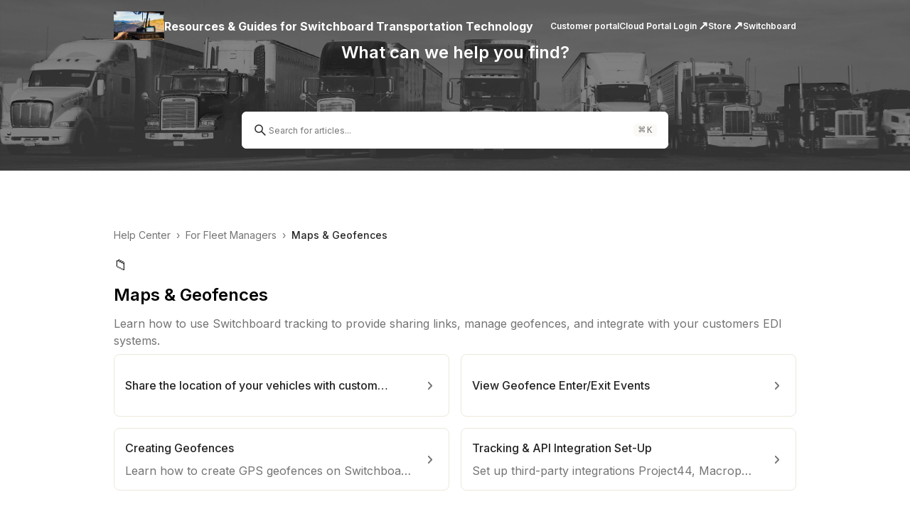

--- FILE ---
content_type: text/html; charset=utf-8
request_url: https://support.onswitchboard.com/categories/691730-maps-geofences-manager-how-to-guides
body_size: 12450
content:
<!DOCTYPE html><html lang="en"><head><meta charSet="utf-8"/><meta name="viewport" content="width=device-width"/><title>Maps &amp; Geofences | Support - Switchboard</title><meta name="description" content="Learn how to use Switchboard tracking to provide sharing links, manage geofences, and integrate with your customers EDI systems."/><link rel="canonical" href="https://support.onswitchboard.com/categories/691730-maps-geofences-manager-how-to-guides"/><link rel="icon" href="https://atlas-prod-uploads.s3.amazonaws.com/pwZlhSQiSh6pouc1VWY5_favicon.png"/><meta name="theme-color" content="#ffffff"/><meta property="og:title" content="Maps &amp; Geofences"/><meta property="og:description" content="Learn how to use Switchboard tracking to provide sharing links, manage geofences, and integrate with your customers EDI systems."/><meta property="og:image" content="https://files.atlas.so/V2QGe2Q8QNeRM8cIUvIt_logo.png"/><meta property="og:site_name" content="Support - Switchboard"/><meta property="og:url" content="https://support.onswitchboard.com/categories/691730-maps-geofences-manager-how-to-guides"/><style>
          html body {
            background-color: var(--hcColor-secondary);
          }
        </style><meta name="next-head-count" content="13"/><link rel="preconnect" href="https://fonts.googleapis.com"/><link rel="preconnect" href="https://fonts.gstatic.com" crossorigin=""/><link rel="stylesheet" data-href="https://fonts.googleapis.com/css2?family=Inter:wght@100..900&amp;display=swap"/><link rel="stylesheet" data-href="https://fonts.googleapis.com/css2?family=JetBrains+Mono:ital,wght@0,100..800;1,100..800&amp;display=swap"/><link rel="preload" href="https://assets.atlas.so/kb/_next/static/css/4ac7f6fcefbf55df.css" as="style"/><link rel="stylesheet" href="https://assets.atlas.so/kb/_next/static/css/4ac7f6fcefbf55df.css" data-n-g=""/><link rel="preload" href="https://assets.atlas.so/kb/_next/static/css/6d8228a974428d69.css" as="style"/><link rel="stylesheet" href="https://assets.atlas.so/kb/_next/static/css/6d8228a974428d69.css" data-n-p=""/><link rel="preload" href="https://assets.atlas.so/kb/_next/static/css/c81fd63127ec58ee.css" as="style"/><link rel="stylesheet" href="https://assets.atlas.so/kb/_next/static/css/c81fd63127ec58ee.css" data-n-p=""/><noscript data-n-css=""></noscript><script defer="" nomodule="" src="https://assets.atlas.so/kb/_next/static/chunks/polyfills-42372ed130431b0a.js"></script><script src="https://assets.atlas.so/kb/_next/static/chunks/webpack-b9805cc9e43920cd.js" defer=""></script><script src="https://assets.atlas.so/kb/_next/static/chunks/framework-fa52f350e8bc9cc4.js" defer=""></script><script src="https://assets.atlas.so/kb/_next/static/chunks/main-05c090a2c23fff62.js" defer=""></script><script src="https://assets.atlas.so/kb/_next/static/chunks/pages/_app-7a2fab8a13663943.js" defer=""></script><script src="https://assets.atlas.so/kb/_next/static/chunks/4485-0265dc2b6eecb0c6.js" defer=""></script><script src="https://assets.atlas.so/kb/_next/static/chunks/5081-df91eaf28fef997e.js" defer=""></script><script src="https://assets.atlas.so/kb/_next/static/chunks/6831-e153269d8fd95fac.js" defer=""></script><script src="https://assets.atlas.so/kb/_next/static/chunks/6871-697c384d22e57b89.js" defer=""></script><script src="https://assets.atlas.so/kb/_next/static/chunks/pages/categories/%5BcategorySlug%5D-f0287f93868f19c5.js" defer=""></script><script src="https://assets.atlas.so/kb/_next/static/pN1IZmoo-fLCvHo4SXWix/_buildManifest.js" defer=""></script><script src="https://assets.atlas.so/kb/_next/static/pN1IZmoo-fLCvHo4SXWix/_ssgManifest.js" defer=""></script><style data-styled="" data-styled-version="6.1.24">body{color-scheme:light;--color-primary:#0000ff;--color-primary1:#e1e7ff;--color-no:transparent;--color-grey9:#262626;--color-grey90:#262626;--color-grey91:#262626;--color-grey92:#262626;--color-grey93:#262626;--color-grey8:#747474;--color-grey80:#747474;--color-grey81:#747474;--color-grey7:#a4a4a4;--color-grey71:#a4a4a4;--color-grey72:#a4a4a4;--color-grey6:#ece8db;--color-grey60:#ece8db;--color-grey61:#ece8db;--color-grey62:#ece8db;--color-grey63:#ece8db;--color-grey64:#ece8db;--color-grey5:#fbf9f6;--color-grey50:#fbf9f6;--color-grey51:#fbf9f6;--color-grey52:#fbf9f6;--color-grey0:#ffffff;--color-grey0o80:#ffffffcc;--color-grey00:#ffffff;--color-grey01:#ffffff;--color-grey02:#ffffff;--color-red0:#fdd8d8;--color-red01:#fbd0d580;--color-red6:#f73c3c;--color-red61:#f73c3c;--color-red7:#e01b1b;--color-green6:#16d18e;--color-green7:#008000;--color-yellow2:#fdF6d7;--color-yellow21:#fdF6d7;--color-yellow3:#fbf6d0;--color-yellow4:#d8d23a;--color-yellow41:#d8d23a;--color-yellow5:#ffa500;--color-yellow6:#b07d23;--color-blue9:#4c48f3;--color-blue9Light:#4c48f3;--color-blue81:#2942ee;--color-blue8:#2942ee;--color-blue7:#526efa;--color-blue6:#cfd5fc;--color-blue5:#dddbf7;--color-blue3:#d5ebff;--color-green2:#dbf0e380;--color-green3:#dbf0e3;--color-green5:#e6f7f0;--color-palette1:#ee2942;--color-palette1Inverse:#ffffff;--color-palette2:#ee7329;--color-palette2Inverse:#ffffff;--color-palette3:#eed529;--color-palette3Inverse:#262626;--color-palette4:#4ccb7b;--color-palette4Inverse:#262626;--color-palette5:#29dec5;--color-palette5Inverse:#262626;--color-palette6:#29b5ee;--color-palette6Inverse:#262626;--color-palette7:#2942ee;--color-palette7Inverse:#ffffff;--color-palette8:#a429ee;--color-palette8Inverse:#ffffff;--color-palette9:#ee29a5;--color-palette9Inverse:#ffffff;--color-palette10:#949494;--color-palette10Inverse:#ffffff;--color-primaryButtonText:#ffffff;--color-gradientPrimaryStart:#2942ee;--color-gradientPrimaryEnd:#a056ff;--color-gradientSelectionStart:#2942ee1f;--color-gradientSelectionEnd:#a056ff1f;--color-progressBackground:#e0e0ff;--color-backdropBackground:#ffffff66;--color-infoBannerBackground:#e0e0ff;--color-discord:#5865F2;--color-codeString:#3366cc;--color-codeNumber:#cc0000;--color-codeBoolean:0000ff;--color-shadowExtraLow:#26262624;--color-shadowLow:#26262614;--color-shadowMedium:#26262614;--color-shadowHigh:#2626262e;--color-shadowExtraHigh:#0f0f10;--color-shadowExtraHigh2:#00000052;--color-shadowSecondaryAction:#704ef933;--color-shadowSecondaryActionActive:#704ef9e6;--color-shadowComposer:#26262612;--color-shadowComposerFocus:#2942EE66;--color-messageCodeBackground:#fdf6e3;--color-messageCodeBackgroundLight:#fdf6e3;--color-messageCodeText:#657b83;--color-messageCodeTextLight:#657b83;--color-messagePreBackground:#fdf6e3;--color-messagePreBackgroundLight:#fdf6e3;--color-messagePreText:#657b83;--color-messagePreTextLight:#657b83;--color-messageQuoteBorder:#cccccc;--color-messageQuoteText:#777777;--color-messageQuoteTextLight:#777777;--color-atlasLeafCodeBackground:#dddddd;--color-atlasLeafCodeText:#ec5b5c;--color-timeoffSlotBackground:#e3e3e8;--color-emptyListIconBackground:#dce0e6;--color-emptyListIconFill:#f5f5f7;--color-emptyListIconDetails:#aeb8c2;--color-timelineHoverBorder:#0000ff89;}/*!sc*/
@media screen and (prefers-color-scheme: dark){body[data-theme='auto']{color-scheme:dark;--color-primary:#97a6ef;--color-primary1:#323a76;--color-grey9:#e5e5e5;--color-grey91:#313435;--color-grey92:#ece8db;--color-grey93:#515253;--color-grey8:#b3b3b3;--color-grey81:#e5e5e5;--color-grey7:#515253;--color-grey71:#b3b3b3;--color-grey72:#6b5e0a;--color-grey6:#313435;--color-grey61:#51525380;--color-grey62:#202122;--color-grey63:#463E05;--color-grey64:#1b1c1d;--color-grey5:#202122;--color-grey51:#313435;--color-grey52:#51525380;--color-grey0:#1b1c1d;--color-grey0o80:#1b1c1dcc;--color-grey01:#313435;--color-grey02:#202122;--color-red0:#ee2942;--color-red01:#5f233aff;--color-red6:#f68796;--color-red61:#ee2942;--color-red7:#f68796;--color-yellow21:#706414ff;--color-yellow41:#29250a;--color-yellow6:#e8b648;--color-blue9:#c6ccf3;--color-blue81:#e5e5e5;--color-blue8:#97a6ef;--color-blue7:#97a6ef;--color-blue6:#182891;--color-blue5:#323a76;--color-blue3:#c6ccf3;--color-green2:#35a25280;--color-palette1:#fbd0d5;--color-palette1Inverse:#ee2942;--color-palette2:#fbe0d0;--color-palette2Inverse:#ee7329;--color-palette3:#fbf6d0;--color-palette3Inverse:#b07D23;--color-palette4:#dbf0e3;--color-palette4Inverse:#0f783c;--color-palette5:#d5f6f1;--color-palette5Inverse:#159986;--color-palette6:#d0effb;--color-palette6Inverse:#0b5877;--color-palette7:#cfd5fc;--color-palette7Inverse:#0b5877;--color-palette8:#ebd0fb;--color-palette8Inverse:#a429ee;--color-palette9:#f9b7e1;--color-palette9Inverse:#ee29a5;--color-palette10:#e3e3e8;--color-palette10Inverse:#747474;--color-gradientSelectionStart:#2942ee80;--color-gradientSelectionEnd:#a056ff80;--color-progressBackground:#313435;--color-backdropBackground:#1b1c1d61;--color-infoBannerBackground:#313435;--color-codeString:#ce9178;--color-codeNumber:#b5cea8;--color-codeBoolean:#569cd6;--color-shadowExtraLow:#1b1c1d;--color-shadowLow:#1b1c1d;--color-shadowMedium:#1b1c1d;--color-shadowHigh:#1b1c1d;--color-shadowSecondaryAction:#1b1c1d;--color-shadowSecondaryActionActive:#1b1c1d;--color-shadowComposer:#1b1c1d;--color-messageCodeBackground:#46443e;--color-messageCodeText:#f8fdff;--color-messagePreBackground:#46443e;--color-messagePreText:#f8fdff;--color-messageQuoteText:#aaaaaa;--color-timeoffSlotBackground:#505263;--color-emptyListIconBackground:#313435;--color-emptyListIconFill:#46494b;--color-emptyListIconDetails:#3a3c3f;--color-timelineHoverBorder:#7286edaf;}}/*!sc*/
body[data-theme='light']{color-scheme:light;--color-primary:#0000ff;--color-primary1:#e1e7ff;--color-no:transparent;--color-grey9:#262626;--color-grey90:#262626;--color-grey91:#262626;--color-grey92:#262626;--color-grey93:#262626;--color-grey8:#747474;--color-grey80:#747474;--color-grey81:#747474;--color-grey7:#a4a4a4;--color-grey71:#a4a4a4;--color-grey72:#a4a4a4;--color-grey6:#ece8db;--color-grey60:#ece8db;--color-grey61:#ece8db;--color-grey62:#ece8db;--color-grey63:#ece8db;--color-grey64:#ece8db;--color-grey5:#fbf9f6;--color-grey50:#fbf9f6;--color-grey51:#fbf9f6;--color-grey52:#fbf9f6;--color-grey0:#ffffff;--color-grey0o80:#ffffffcc;--color-grey00:#ffffff;--color-grey01:#ffffff;--color-grey02:#ffffff;--color-red0:#fdd8d8;--color-red01:#fbd0d580;--color-red6:#f73c3c;--color-red61:#f73c3c;--color-red7:#e01b1b;--color-green6:#16d18e;--color-green7:#008000;--color-yellow2:#fdF6d7;--color-yellow21:#fdF6d7;--color-yellow3:#fbf6d0;--color-yellow4:#d8d23a;--color-yellow41:#d8d23a;--color-yellow5:#ffa500;--color-yellow6:#b07d23;--color-blue9:#4c48f3;--color-blue9Light:#4c48f3;--color-blue81:#2942ee;--color-blue8:#2942ee;--color-blue7:#526efa;--color-blue6:#cfd5fc;--color-blue5:#dddbf7;--color-blue3:#d5ebff;--color-green2:#dbf0e380;--color-green3:#dbf0e3;--color-green5:#e6f7f0;--color-palette1:#ee2942;--color-palette1Inverse:#ffffff;--color-palette2:#ee7329;--color-palette2Inverse:#ffffff;--color-palette3:#eed529;--color-palette3Inverse:#262626;--color-palette4:#4ccb7b;--color-palette4Inverse:#262626;--color-palette5:#29dec5;--color-palette5Inverse:#262626;--color-palette6:#29b5ee;--color-palette6Inverse:#262626;--color-palette7:#2942ee;--color-palette7Inverse:#ffffff;--color-palette8:#a429ee;--color-palette8Inverse:#ffffff;--color-palette9:#ee29a5;--color-palette9Inverse:#ffffff;--color-palette10:#949494;--color-palette10Inverse:#ffffff;--color-primaryButtonText:#ffffff;--color-gradientPrimaryStart:#2942ee;--color-gradientPrimaryEnd:#a056ff;--color-gradientSelectionStart:#2942ee1f;--color-gradientSelectionEnd:#a056ff1f;--color-progressBackground:#e0e0ff;--color-backdropBackground:#ffffff66;--color-infoBannerBackground:#e0e0ff;--color-discord:#5865F2;--color-codeString:#3366cc;--color-codeNumber:#cc0000;--color-codeBoolean:0000ff;--color-shadowExtraLow:#26262624;--color-shadowLow:#26262614;--color-shadowMedium:#26262614;--color-shadowHigh:#2626262e;--color-shadowExtraHigh:#0f0f10;--color-shadowExtraHigh2:#00000052;--color-shadowSecondaryAction:#704ef933;--color-shadowSecondaryActionActive:#704ef9e6;--color-shadowComposer:#26262612;--color-shadowComposerFocus:#2942EE66;--color-messageCodeBackground:#fdf6e3;--color-messageCodeBackgroundLight:#fdf6e3;--color-messageCodeText:#657b83;--color-messageCodeTextLight:#657b83;--color-messagePreBackground:#fdf6e3;--color-messagePreBackgroundLight:#fdf6e3;--color-messagePreText:#657b83;--color-messagePreTextLight:#657b83;--color-messageQuoteBorder:#cccccc;--color-messageQuoteText:#777777;--color-messageQuoteTextLight:#777777;--color-atlasLeafCodeBackground:#dddddd;--color-atlasLeafCodeText:#ec5b5c;--color-timeoffSlotBackground:#e3e3e8;--color-emptyListIconBackground:#dce0e6;--color-emptyListIconFill:#f5f5f7;--color-emptyListIconDetails:#aeb8c2;--color-timelineHoverBorder:#0000ff89;}/*!sc*/
@media screen{body[data-theme='dark']{color-scheme:dark;--color-primary:#97a6ef;--color-primary1:#323a76;--color-grey9:#e5e5e5;--color-grey91:#313435;--color-grey92:#ece8db;--color-grey93:#515253;--color-grey8:#b3b3b3;--color-grey81:#e5e5e5;--color-grey7:#515253;--color-grey71:#b3b3b3;--color-grey72:#6b5e0a;--color-grey6:#313435;--color-grey61:#51525380;--color-grey62:#202122;--color-grey63:#463E05;--color-grey64:#1b1c1d;--color-grey5:#202122;--color-grey51:#313435;--color-grey52:#51525380;--color-grey0:#1b1c1d;--color-grey0o80:#1b1c1dcc;--color-grey01:#313435;--color-grey02:#202122;--color-red0:#ee2942;--color-red01:#5f233aff;--color-red6:#f68796;--color-red61:#ee2942;--color-red7:#f68796;--color-yellow21:#706414ff;--color-yellow41:#29250a;--color-yellow6:#e8b648;--color-blue9:#c6ccf3;--color-blue81:#e5e5e5;--color-blue8:#97a6ef;--color-blue7:#97a6ef;--color-blue6:#182891;--color-blue5:#323a76;--color-blue3:#c6ccf3;--color-green2:#35a25280;--color-palette1:#fbd0d5;--color-palette1Inverse:#ee2942;--color-palette2:#fbe0d0;--color-palette2Inverse:#ee7329;--color-palette3:#fbf6d0;--color-palette3Inverse:#b07D23;--color-palette4:#dbf0e3;--color-palette4Inverse:#0f783c;--color-palette5:#d5f6f1;--color-palette5Inverse:#159986;--color-palette6:#d0effb;--color-palette6Inverse:#0b5877;--color-palette7:#cfd5fc;--color-palette7Inverse:#0b5877;--color-palette8:#ebd0fb;--color-palette8Inverse:#a429ee;--color-palette9:#f9b7e1;--color-palette9Inverse:#ee29a5;--color-palette10:#e3e3e8;--color-palette10Inverse:#747474;--color-gradientSelectionStart:#2942ee80;--color-gradientSelectionEnd:#a056ff80;--color-progressBackground:#313435;--color-backdropBackground:#1b1c1d61;--color-infoBannerBackground:#313435;--color-codeString:#ce9178;--color-codeNumber:#b5cea8;--color-codeBoolean:#569cd6;--color-shadowExtraLow:#1b1c1d;--color-shadowLow:#1b1c1d;--color-shadowMedium:#1b1c1d;--color-shadowHigh:#1b1c1d;--color-shadowSecondaryAction:#1b1c1d;--color-shadowSecondaryActionActive:#1b1c1d;--color-shadowComposer:#1b1c1d;--color-messageCodeBackground:#46443e;--color-messageCodeText:#f8fdff;--color-messagePreBackground:#46443e;--color-messagePreText:#f8fdff;--color-messageQuoteText:#aaaaaa;--color-timeoffSlotBackground:#505263;--color-emptyListIconBackground:#313435;--color-emptyListIconFill:#46494b;--color-emptyListIconDetails:#3a3c3f;--color-timelineHoverBorder:#7286edaf;}}/*!sc*/
data-styled.g1[id="sc-global-EGTvK1"]{content:"sc-global-EGTvK1,"}/*!sc*/
body{color-scheme:light;--color-glee-system100:#ffffff;--color-glee-system200:#f8f8f6;--color-glee-system300:#eeeeec;--color-glee-system400:#e6e4e0;--color-glee-system500:#d8d6d1;--color-glee-system600:#a5a4a1;--color-glee-system700:#74716f;--color-glee-system800:#53514f;--color-glee-system900:#0c0a09;--color-glee-blue:#5c78e2;--color-glee-yellow:#ad6e25;--color-glee-green:#649f57;--color-glee-red:#d73a49;--color-glee-purple:#6f42c1;--color-glee-cyan:#0098b3;--color-glee-orange:#e36209;--color-glee-diffEditorAddBackground:#dcfce7;--color-glee-diffEditorRemoveBackground:#ffe2e2;--color-glee-shadowExtraLow:#0c0a090a;}/*!sc*/
@media screen and (prefers-color-scheme: dark){body[data-theme='auto']{color-scheme:dark;--color-glee-system100:#0c0a09;--color-glee-system200:#1a1918;--color-glee-system300:#2a2827;--color-glee-system400:#3a3836;--color-glee-system500:#4a4846;--color-glee-system600:#74716f;--color-glee-system700:#a5a4a1;--color-glee-system800:#d8d6d1;--color-glee-system900:#f8f8f6;--color-glee-blue:#8fa3f5;--color-glee-yellow:#d4a54e;--color-glee-green:#8bc47f;--color-glee-red:#f97583;--color-glee-purple:#b392f0;--color-glee-cyan:#56d4dd;--color-glee-orange:#ffab70;--color-glee-diffEditorAddBackground:#1a3d2a;--color-glee-diffEditorRemoveBackground:#3d1a1a;--color-glee-shadowExtraLow:#f8f8f60a;}}/*!sc*/
body[data-theme='light']{color-scheme:light;--color-glee-system100:#ffffff;--color-glee-system200:#f8f8f6;--color-glee-system300:#eeeeec;--color-glee-system400:#e6e4e0;--color-glee-system500:#d8d6d1;--color-glee-system600:#a5a4a1;--color-glee-system700:#74716f;--color-glee-system800:#53514f;--color-glee-system900:#0c0a09;--color-glee-blue:#5c78e2;--color-glee-yellow:#ad6e25;--color-glee-green:#649f57;--color-glee-red:#d73a49;--color-glee-purple:#6f42c1;--color-glee-cyan:#0098b3;--color-glee-orange:#e36209;--color-glee-diffEditorAddBackground:#dcfce7;--color-glee-diffEditorRemoveBackground:#ffe2e2;--color-glee-shadowExtraLow:#0c0a090a;}/*!sc*/
@media screen{body[data-theme='dark']{color-scheme:dark;--color-glee-system100:#0c0a09;--color-glee-system200:#1a1918;--color-glee-system300:#2a2827;--color-glee-system400:#3a3836;--color-glee-system500:#4a4846;--color-glee-system600:#74716f;--color-glee-system700:#a5a4a1;--color-glee-system800:#d8d6d1;--color-glee-system900:#f8f8f6;--color-glee-blue:#8fa3f5;--color-glee-yellow:#d4a54e;--color-glee-green:#8bc47f;--color-glee-red:#f97583;--color-glee-purple:#b392f0;--color-glee-cyan:#56d4dd;--color-glee-orange:#ffab70;--color-glee-diffEditorAddBackground:#1a3d2a;--color-glee-diffEditorRemoveBackground:#3d1a1a;--color-glee-shadowExtraLow:#f8f8f60a;}}/*!sc*/
data-styled.g2[id="sc-global-gomQbe1"]{content:"sc-global-gomQbe1,"}/*!sc*/
body{color-scheme:light;--shadow-no:0rem 0rem 0rem 0rem transparent;--shadow-extraLow:0rem 0.2rem 0.4rem 0.2rem var(--color-shadowExtraLow);--shadow-extraLowDialog:0rem 0.2rem 0.4rem 0.2rem var(--color-shadowExtraLow);--shadow-low:0rem 0.4rem 1.4rem 0rem var(--color-shadowLow);--shadow-lowDialog:0rem 0.4rem 1.4rem 0rem var(--color-shadowLow);--shadow-commandBar:0rem 0.4rem 1.4rem 0rem var(--color-shadowLow);--shadow-medium:0rem 0.4rem 2.8rem 0.6rem var(--color-shadowMedium);--shadow-mediumDialog:0rem 0.4rem 2.8rem 0.6rem var(--color-shadowMedium);--shadow-chatWidget:0rem 0.4rem 2.8rem 0.6rem var(--color-shadowMedium);--shadow-high:0rem 0.4rem 4.0rem 0.6rem var(--color-shadowHigh);--shadow-highDialog:0rem 0.4rem 4.0rem 0.6rem var(--color-shadowHigh);--shadow-secondaryAction:0rem 0.3rem 0.6rem -0.1rem var(--color-shadowSecondaryAction);--shadow-secondaryActionActive:0rem 0rem 0.1rem 0rem var(--color-shadowSecondaryActionActive);--shadow-composer:0rem 0.4rem 0.8rem 0rem var(--color-shadowComposer);--shadow-composerMediaFocus:0rem 0rem 0.4rem 0.2rem var(--color-shadowComposerFocus);--shadow-composerRulerFocus:0rem 0rem 0.3rem 0rem var(--color-shadowComposerFocus);}/*!sc*/
@media screen and (prefers-color-scheme: dark){body[data-theme='auto']{color-scheme:dark;--shadow-extraLowDialog:0rem 0.2rem 8rem 1.9rem var(--color-shadowExtraLow);--shadow-lowDialog:0rem 0.4rem 8rem 1.9rem var(--color-shadowLow);--shadow-commandBar:0rem 0.4rem 8rem 4rem var(--color-shadowExtraHigh);--shadow-mediumDialog:0rem 0.4rem 8rem 4rem var(--color-shadowExtraHigh);--shadow-chatWidget:0rem 0.4rem 2.8rem 0.6rem var(--color-shadowExtraHigh2);--shadow-highDialog:0rem 0.4rem 8rem 4rem var(--color-shadowExtraHigh);}}/*!sc*/
body[data-theme='light']{color-scheme:light;--shadow-no:0rem 0rem 0rem 0rem transparent;--shadow-extraLow:0rem 0.2rem 0.4rem 0.2rem var(--color-shadowExtraLow);--shadow-extraLowDialog:0rem 0.2rem 0.4rem 0.2rem var(--color-shadowExtraLow);--shadow-low:0rem 0.4rem 1.4rem 0rem var(--color-shadowLow);--shadow-lowDialog:0rem 0.4rem 1.4rem 0rem var(--color-shadowLow);--shadow-commandBar:0rem 0.4rem 1.4rem 0rem var(--color-shadowLow);--shadow-medium:0rem 0.4rem 2.8rem 0.6rem var(--color-shadowMedium);--shadow-mediumDialog:0rem 0.4rem 2.8rem 0.6rem var(--color-shadowMedium);--shadow-chatWidget:0rem 0.4rem 2.8rem 0.6rem var(--color-shadowMedium);--shadow-high:0rem 0.4rem 4.0rem 0.6rem var(--color-shadowHigh);--shadow-highDialog:0rem 0.4rem 4.0rem 0.6rem var(--color-shadowHigh);--shadow-secondaryAction:0rem 0.3rem 0.6rem -0.1rem var(--color-shadowSecondaryAction);--shadow-secondaryActionActive:0rem 0rem 0.1rem 0rem var(--color-shadowSecondaryActionActive);--shadow-composer:0rem 0.4rem 0.8rem 0rem var(--color-shadowComposer);--shadow-composerMediaFocus:0rem 0rem 0.4rem 0.2rem var(--color-shadowComposerFocus);--shadow-composerRulerFocus:0rem 0rem 0.3rem 0rem var(--color-shadowComposerFocus);}/*!sc*/
@media screen{body[data-theme='dark']{color-scheme:dark;--shadow-extraLowDialog:0rem 0.2rem 8rem 1.9rem var(--color-shadowExtraLow);--shadow-lowDialog:0rem 0.4rem 8rem 1.9rem var(--color-shadowLow);--shadow-commandBar:0rem 0.4rem 8rem 4rem var(--color-shadowExtraHigh);--shadow-mediumDialog:0rem 0.4rem 8rem 4rem var(--color-shadowExtraHigh);--shadow-chatWidget:0rem 0.4rem 2.8rem 0.6rem var(--color-shadowExtraHigh2);--shadow-highDialog:0rem 0.4rem 8rem 4rem var(--color-shadowExtraHigh);}}/*!sc*/
data-styled.g3[id="sc-global-bthkQq1"]{content:"sc-global-bthkQq1,"}/*!sc*/
body{color-scheme:light;--font-normal:400 1.3rem/1.69 'Inter',-apple-system,Helvetica,Ubuntu,Roboto,'Segoe Ui',Arial,sans-serif;--font-caption:400 1.2rem/1.36 'Inter',-apple-system,Helvetica,Ubuntu,Roboto,'Segoe Ui',Arial,sans-serif;--font-h1:600 2.5rem/1.28 'Inter',-apple-system,Helvetica,Ubuntu,Roboto,'Segoe Ui',Arial,sans-serif;--font-h2:600 1.9rem/1.26 'Inter',-apple-system,Helvetica,Ubuntu,Roboto,'Segoe Ui',Arial,sans-serif;--font-h3:600 1.6rem/1.31 'Inter',-apple-system,Helvetica,Ubuntu,Roboto,'Segoe Ui',Arial,sans-serif;--font-h4:400 1.4rem/1.71 'Inter',-apple-system,Helvetica,Ubuntu,Roboto,'Segoe Ui',Arial,sans-serif;--font-h5:550 1.3rem/1.54 'Inter',-apple-system,Helvetica,Ubuntu,Roboto,'Segoe Ui',Arial,sans-serif;--font-input:400 1.3rem/1 'Inter',-apple-system,Helvetica,Ubuntu,Roboto,'Segoe Ui',Arial,sans-serif;--font-tooltip:400 1.2rem/1.5 'Inter',-apple-system,Helvetica,Ubuntu,Roboto,'Segoe Ui',Arial,sans-serif;--font-code:500 1.6rem/1.31 "JetBrains Mono","SFMono-Regular",Consolas,"Liberation Mono",Menlo,Courier,monospace;}/*!sc*/
@media screen and (prefers-color-scheme: dark){body[data-theme='auto']{color-scheme:dark;}}/*!sc*/
body[data-theme='light']{color-scheme:light;--font-normal:400 1.3rem/1.69 'Inter',-apple-system,Helvetica,Ubuntu,Roboto,'Segoe Ui',Arial,sans-serif;--font-caption:400 1.2rem/1.36 'Inter',-apple-system,Helvetica,Ubuntu,Roboto,'Segoe Ui',Arial,sans-serif;--font-h1:600 2.5rem/1.28 'Inter',-apple-system,Helvetica,Ubuntu,Roboto,'Segoe Ui',Arial,sans-serif;--font-h2:600 1.9rem/1.26 'Inter',-apple-system,Helvetica,Ubuntu,Roboto,'Segoe Ui',Arial,sans-serif;--font-h3:600 1.6rem/1.31 'Inter',-apple-system,Helvetica,Ubuntu,Roboto,'Segoe Ui',Arial,sans-serif;--font-h4:400 1.4rem/1.71 'Inter',-apple-system,Helvetica,Ubuntu,Roboto,'Segoe Ui',Arial,sans-serif;--font-h5:550 1.3rem/1.54 'Inter',-apple-system,Helvetica,Ubuntu,Roboto,'Segoe Ui',Arial,sans-serif;--font-input:400 1.3rem/1 'Inter',-apple-system,Helvetica,Ubuntu,Roboto,'Segoe Ui',Arial,sans-serif;--font-tooltip:400 1.2rem/1.5 'Inter',-apple-system,Helvetica,Ubuntu,Roboto,'Segoe Ui',Arial,sans-serif;--font-code:500 1.6rem/1.31 "JetBrains Mono","SFMono-Regular",Consolas,"Liberation Mono",Menlo,Courier,monospace;}/*!sc*/
@media screen{body[data-theme='dark']{color-scheme:dark;}}/*!sc*/
data-styled.g4[id="sc-global-kTLxRm1"]{content:"sc-global-kTLxRm1,"}/*!sc*/
body{color-scheme:light;--radius-small:0.5rem;--radius-medium:0.8rem;--radius-large:1.3rem;--radius-input:0.7rem;}/*!sc*/
@media screen and (prefers-color-scheme: dark){body[data-theme='auto']{color-scheme:dark;}}/*!sc*/
body[data-theme='light']{color-scheme:light;--radius-small:0.5rem;--radius-medium:0.8rem;--radius-large:1.3rem;--radius-input:0.7rem;}/*!sc*/
@media screen{body[data-theme='dark']{color-scheme:dark;}}/*!sc*/
data-styled.g5[id="sc-global-gQTDlS1"]{content:"sc-global-gQTDlS1,"}/*!sc*/
:root{font-size:10px;}/*!sc*/
body{background-color:var(--color-grey0);color:var(--color-grey9);}/*!sc*/
data-styled.g6[id="sc-global-cDkAPd1"]{content:"sc-global-cDkAPd1,"}/*!sc*/
.message-rte-html{max-width:100%;word-break:break-word;}/*!sc*/
.message-rte-html h1,.message-rte-html h2{margin:0;line-height:1.3;}/*!sc*/
.message-rte-html h1{font-size:1.75em;}/*!sc*/
.message-rte-html h2{font-size:1.35em;}/*!sc*/
.message-rte-html p,.message-rte-html div{max-width:100%;margin:0;line-height:1.6;}/*!sc*/
.message-rte-html >p,.message-rte-html >div{text-overflow:ellipsis;overflow:hidden;}/*!sc*/
.message-rte-html ul,.message-rte-html ol{max-width:100%;margin:0;padding-left:3em;}/*!sc*/
.message-rte-html ol ol,.message-rte-html ul ul{padding-left:2em;}/*!sc*/
.message-rte-html ol>li,.message-rte-html ol ol ol ol>li,.message-rte-html ol ol ol ol ol ol ol>li,.message-rte-html ol ol ol ol ol ol ol ol ol ol>li{list-style-type:decimal;}/*!sc*/
.message-rte-html ol ol>li,.message-rte-html ol ol ol ol ol>li,.message-rte-html ol ol ol ol ol ol ol ol>li{list-style-type:lower-latin;}/*!sc*/
.message-rte-html ol ol ol>li,.message-rte-html ol ol ol ol ol ol>li,.message-rte-html ol ol ol ol ol ol ol ol ol>li{list-style-type:lower-roman;}/*!sc*/
.message-rte-html ul>li,.message-rte-html ul ul ul ul>li,.message-rte-html ul ul ul ul ul ul ul>li,.message-rte-html ul ul ul ul ul ul ul ul ul ul>li{list-style-type:disc;}/*!sc*/
.message-rte-html ul ul>li,.message-rte-html ul ul ul ul ul>li,.message-rte-html ul ul ul ul ul ul ul ul>li{list-style-type:circle;}/*!sc*/
.message-rte-html ul ul ul>li,.message-rte-html ul ul ul ul ul ul>li,.message-rte-html ul ul ul ul ul ul ul ul ul>li{list-style-type:square;}/*!sc*/
.message-rte-html pre{width:calc(100% + 24px);font-size:0.85em;margin:0 -12px;overflow:auto;padding:2px 12px;background:var(--color-messagePreBackground);color:var(--color-messagePreText);white-space:nowrap;font-family:"JetBrains Mono",Consolas,Monaco,"Andale Mono","Ubuntu Mono",monospace;}/*!sc*/
.message-rte-html pre code{padding:0;}/*!sc*/
.message-rte-html blockquote{max-width:100%;border-left:2px solid var(--color-messageQuoteBorder);margin:0;padding-left:0.8em;color:var(--color-messageQuoteText);font-style:italic;}/*!sc*/
.message-rte-html code{background:var(--color-messageCodeBackground);color:var(--color-messageCodeText);padding:3px;}/*!sc*/
.message-rte-html img{max-width:100%;cursor:zoom-in;object-fit:contain;}/*!sc*/
.message-rte-html [data-mentioned]{white-space:nowrap;color:var(--color-blue9);font-weight:500;}/*!sc*/
.message-rte-html [style*="white-space: pre"]{white-space:pre-wrap!important;}/*!sc*/
data-styled.g7[id="sc-global-hmgLKA1"]{content:"sc-global-hmgLKA1,"}/*!sc*/
.ptr--text{font:400 1.3rem/1.69 'Inter',-apple-system,Helvetica,Ubuntu,Roboto,'Segoe Ui',Arial,sans-serif;}/*!sc*/
data-styled.g8[id="sc-global-kcYudn1"]{content:"sc-global-kcYudn1,"}/*!sc*/
body[data-animations='no'] *{animation-play-state:paused!important;transition:none!important;}/*!sc*/
data-styled.g10[id="sc-global-fITWjf1"]{content:"sc-global-fITWjf1,"}/*!sc*/
.ant-select-dropdown.ant-select-dropdown-empty .ant-empty{font:400 1.3rem/1.69 'Inter',-apple-system,Helvetica,Ubuntu,Roboto,'Segoe Ui',Arial,sans-serif;}/*!sc*/
.ant-select-dropdown.ant-select-dropdown-empty .ant-empty-normal{color:var(--color-grey7);}/*!sc*/
.ant-select-dropdown.ant-select-dropdown-empty .ant-empty-img-simple-ellipse,.ant-select-dropdown.ant-select-dropdown-empty .ant-empty-img-simple-path{fill:var(--color-grey5);}/*!sc*/
.ant-select-dropdown.ant-select-dropdown-empty .ant-empty-img-simple-g,.ant-select-dropdown.ant-select-dropdown-empty .ant-empty-img-simple-path{stroke:var(--color-grey6);}/*!sc*/
.ant-dropdown-menu-item.ant-dropdown-menu-item-disabled,.ant-dropdown-menu-item.ant-dropdown-menu-item-disabled:hover{color:var(--color-grey9);opacity:0.25;}/*!sc*/
.ant-alert-warning{background-color:var(--color-yellow21);border-color:var(--color-yellow41);}/*!sc*/
data-styled.g11[id="sc-global-gnxfSm1"]{content:"sc-global-gnxfSm1,"}/*!sc*/
:root{--layout-header-height:5.6rem;--layout-page-offset:1.6rem;--layout-necessary-bottom-offset:6.0rem;--layout-horizontal-offset:2rem;}/*!sc*/
@media (max-height: 630px){:root{--layout-header-height:4.8rem;}}/*!sc*/
data-styled.g12[id="sc-global-VkycP1"]{content:"sc-global-VkycP1,"}/*!sc*/
.ant-drawer-header{background:var(--color-grey5);height:0;padding:0;border-color:var(--color-grey6);}/*!sc*/
.ant-drawer-close{float:right;margin-top:60px;position:relative;z-index:1;color:var(--color-grey8);}/*!sc*/
.ant-drawer-header-title{display:block;}/*!sc*/
.ant-drawer-content-wrapper{max-width:100vw;}/*!sc*/
[data-desktop="true"],.ant-drawer-body{background-color:var(--color-grey5);border-left:0.1rem solid var(--color-grey6);height:100%;padding:1.6rem var(--layout-horizontal-offset) var(--layout-necessary-bottom-offset);overflow-y:auto;overflow-x:hidden;}/*!sc*/
data-styled.g13[id="sc-global-jVhwHG1"]{content:"sc-global-jVhwHG1,"}/*!sc*/
.ant-tooltip{padding:0;text-align:center;}/*!sc*/
.ant-tooltip.relative-time-tooltip{max-width:unset;}/*!sc*/
.ant-tooltip-inner{border-radius:0.6rem;color:var(--color-grey00);background-color:var(--color-grey91);font:400 1.2rem/1.5 'Inter',-apple-system,Helvetica,Ubuntu,Roboto,'Segoe Ui',Arial,sans-serif;box-shadow:var(--shadow-extraLow);text-align:inherit;padding:0.4rem 0.8rem;min-height:auto;}/*!sc*/
.ant-tooltip-inner:empty{opacity:0;}/*!sc*/
.ant-tooltip-arrow{display:none;}/*!sc*/
data-styled.g15[id="sc-global-cVSIbt1"]{content:"sc-global-cVSIbt1,"}/*!sc*/
.fLvIOx{translate:16% 18%;}/*!sc*/
data-styled.g16[id="sc-gyGYlk"]{content:"fLvIOx,"}/*!sc*/
.atlas-ant-notify{padding:0.9rem 1.6rem;box-sizing:border-box;border:1px solid var(--color-grey6);border-radius:0.7rem;background:var(--color-grey0);}/*!sc*/
.ant-notification.stack .atlas-ant-notify{position:absolute;bottom:0;right:0;left:0;transition:width 100ms,margin-right 100ms,bottom 100ms;box-shadow:none;}/*!sc*/
.ant-notification.stack .atlas-ant-notify:is(:last-child){box-shadow:0 0.4rem 2.8rem 0.6rem var(--color-shadowLow);}/*!sc*/
.ant-notification.stack .atlas-ant-notify:is(:nth-last-child(2)){bottom:0.5rem;margin-right:0.8rem;transition:width 500ms,margin-right 500ms,bottom 500ms;width:36.6rem;max-width:calc(100vw - 2.4rem * 2.5);}/*!sc*/
.ant-notification.stack .atlas-ant-notify:is(:nth-last-child(n + 3)){bottom:1rem;margin-right:1.5rem;width:35rem;max-width:calc(100vw - 2.4rem * 3);transition:width 500ms,margin-right 500ms,bottom 500ms;}/*!sc*/
.atlas-ant-notify.anim-unstack:not(:last-child){animation:bdlfTZ 150ms;}/*!sc*/
.atlas-ant-notify.anim-stack:not(:last-child){animation:cZtnt 150ms;}/*!sc*/
.ant-notification.stack .ant-notification-fade-leave{position:absolute;bottom:0;right:0;left:0;box-shadow:none;}/*!sc*/
.ant-notification.stack .ant-notification-fade-leave-active{animation-name:jlsijf;}/*!sc*/
.ant-notification-notice-message{color:var(--color-grey9);margin-bottom:0;font-weight:500;font-size:1.3rem;line-height:2;}/*!sc*/
.ant-notification-notice-btn{margin:0.4rem 0 0 0.4rem;display:inline-block;float:none;}/*!sc*/
.ant-notification-notice-description{font-size:1.3rem;font-weight:400;line-height:1.6;}/*!sc*/
.ant-notification-notice-with-icon .ant-notification-notice-description{margin-left:0;}/*!sc*/
.ant-notification-notice-with-icon .ant-notification-notice-message{font-size:1.3rem;margin-left:2.6rem;margin-bottom:0;}/*!sc*/
.ant-notification-notice-icon{margin-left:0;top:0.7rem;}/*!sc*/
.ant-notification-notice-icon svg{color:var(--color-grey9);width:2.2rem;height:2.2rem;}/*!sc*/
.atlas-ant-notify-error .ant-notification-notice-icon svg,.atlas-ant-notify-error .ant-notification-notice-message{color:var(--color-red7);}/*!sc*/
.ant-notification-notice-close{top:1rem;right:1.6rem;}/*!sc*/
.ant-notification-notice-close svg{color:var(--color-grey8);}/*!sc*/
data-styled.g43[id="sc-global-eLUiMV1"]{content:"sc-global-eLUiMV1,"}/*!sc*/
.atlas-tabs-new-tab{padding:0.8rem 0.4rem;position:relative;}/*!sc*/
.atlas-tabs-new-tab::after{content:'';position:absolute;bottom:0;left:50%;right:50%;background:var(--color-primary);opacity:0;height:0;transition:left 0.2s ease,right 0.2s ease,opacity 0.2s ease,height 0.2s ease;}/*!sc*/
.atlas-tabs-new-tab:is([data-cursor='true']),.atlas-tabs-new-tab:is(:not(:disabled):hover){background:transparent;color:var(--color-primary);}/*!sc*/
.atlas-tabs-new-tab:is([data-cursor='true'])::after,.atlas-tabs-new-tab:is(:not(:disabled):hover)::after{left:0%;right:0%;opacity:1;height:0.2rem;}/*!sc*/
.atlas-tabs-new-tab-vertical{--vertical-margin:1rem;padding:var(--vertical-margin) 1.6rem var(--vertical-margin) 0.4rem;color:var(--color-grey8);}/*!sc*/
.atlas-tabs-new-tab-vertical:is([data-cursor='true']),.atlas-tabs-new-tab-vertical:is(:not(:disabled):hover){background:transparent;color:var(--color-primary);}/*!sc*/
.atlas-tabs-new-tab-vertical:is([data-cursor='true']) .sc-deLugA{color:var(--color-grey9);}/*!sc*/
body>.sc-cMPKua >.atlas-tabs-new-tab,body>.sc-cMPKua >.atlas-tabs-new-tab-vertical{background:var(--color-grey0);border-radius:0.5rem;box-shadow:var(--shadow-low);}/*!sc*/
body>.sc-cMPKua >.atlas-tabs-new-tab::after,body>.sc-cMPKua >.atlas-tabs-new-tab-vertical::after{display:none;}/*!sc*/
data-styled.g61[id="sc-global-bBPkfg1"]{content:"sc-global-bBPkfg1,"}/*!sc*/
@keyframes bdlfTZ{from{opacity:0;transform:translateY(100%);}to{opacity:1;transform:translateY(0);}}/*!sc*/
data-styled.g105[id="sc-keyframes-bdlfTZ"]{content:"bdlfTZ,"}/*!sc*/
@keyframes cZtnt{from{opacity:1;transform:translateY(0);}to{opacity:0;transform:translateY(100%);}}/*!sc*/
data-styled.g106[id="sc-keyframes-cZtnt"]{content:"cZtnt,"}/*!sc*/
@keyframes jlsijf{0%{opacity:1;transform:translateY(0);}100%{opacity:0;transform:translateY(30%);}}/*!sc*/
data-styled.g107[id="sc-keyframes-jlsijf"]{content:"jlsijf,"}/*!sc*/
</style><link rel="stylesheet" href="https://fonts.googleapis.com/css2?family=Inter:wght@100..900&display=swap"/><link rel="stylesheet" href="https://fonts.googleapis.com/css2?family=JetBrains+Mono:ital,wght@0,100..800;1,100..800&display=swap"/></head><body data-theme="light"><div id="__next"><div class="layout_standard_container__k2K9U " itemscope="" itemType="http://schema.org/WebSite"><meta itemProp="name" content="Maps &amp; Geofences"/><a href="https://support.onswitchboard.com" itemProp="url" style="display:none"><img data-original="https://files.atlas.so/V2QGe2Q8QNeRM8cIUvIt_logo.png" itemProp="image" alt="Maps &amp; Geofences" loading="lazy" width="256" height="256" decoding="async" data-nimg="1" style="color:transparent" srcSet="/_next/image?url=https%3A%2F%2Ffiles.atlas.so%2FV2QGe2Q8QNeRM8cIUvIt_logo.png&amp;w=256&amp;q=75 1x, /_next/image?url=https%3A%2F%2Ffiles.atlas.so%2FV2QGe2Q8QNeRM8cIUvIt_logo.png&amp;w=640&amp;q=75 2x" src="/_next/image?url=https%3A%2F%2Ffiles.atlas.so%2FV2QGe2Q8QNeRM8cIUvIt_logo.png&amp;w=640&amp;q=75"/></a><style>
        body {
            color-scheme: light;
            --hcColor-primary: #364554;--hcColor-primaryInverted: rgba(255, 255, 255, 1);--hcColor-primaryInverted95: rgba(255, 255, 255, 0.95);--hcColor-primaryInverted55: rgba(255, 255, 255, 0.55);--hcColor-primaryInverted50: rgba(255, 255, 255, 0.5);--hcColor-primaryInverted24: rgba(255, 255, 255, 0.24);--hcColor-secondary: #ffffff;--hcColor-secondaryInverted: rgba(0, 0, 0, 1);--hcColor-secondaryInverted85: rgba(0, 0, 0, 0.85);--hcColor-secondaryInverted55: rgba(0, 0, 0, 0.55);--hcColor-secondaryInverted30: rgba(0, 0, 0, 0.3);--hcColor-tile: transparent;--hcColor-filledTile: #ffffff;--hcColor-tileMarker: #fbf9f6;--hcColor-tileIcon: #fbf9f6;--hcColor-tileTitle: #242424;--hcColor-tileText: #747474;--hcColor-search: #ffffff;--hcColor-searchHint: #fbf9f6;--hcColor-searchBorder: #ece8db;--hcColor-searchIcon: #a4a4a4;--hcColor-searchText: #242424;--hcColor-searchPlaceholder: #747474;--hcColor-link: #0000ff;--hcColor-highlight: #262626;
        }

        body[data-theme=&#x27;auto&#x27;] {
            @media screen and (prefers-color-scheme: dark) {
                color-scheme: dark;
                --hcColor-primary: #000000;--hcColor-primaryInverted: rgba(255, 255, 255, 1);--hcColor-primaryInverted95: rgba(255, 255, 255, 0.95);--hcColor-primaryInverted55: rgba(255, 255, 255, 0.55);--hcColor-primaryInverted50: rgba(255, 255, 255, 0.5);--hcColor-primaryInverted24: rgba(255, 255, 255, 0.24);--hcColor-secondary: #242424;--hcColor-secondaryInverted: rgba(255, 255, 255, 1);--hcColor-secondaryInverted85: rgba(255, 255, 255, 0.85);--hcColor-secondaryInverted55: rgba(255, 255, 255, 0.55);--hcColor-secondaryInverted30: rgba(255, 255, 255, 0.3);--hcColor-tile: #222222;--hcColor-filledTile: #222222;--hcColor-tileMarker: #fbf9f6;--hcColor-tileIcon: #333333;--hcColor-tileTitle: #ffffff;--hcColor-tileText: #9c9c9c;--hcColor-search: #222222;--hcColor-searchHint: #313435;--hcColor-searchBorder: #000000;--hcColor-searchIcon: #ffffff;--hcColor-searchText: #ffffff;--hcColor-searchPlaceholder: #9c9c9c;--hcColor-link: #6666ff;--hcColor-highlight: #ffffff;
            }
        }

        body[data-theme=&#x27;light&#x27;] {
            color-scheme: light;
            --hcColor-primary: #364554;--hcColor-primaryInverted: rgba(255, 255, 255, 1);--hcColor-primaryInverted95: rgba(255, 255, 255, 0.95);--hcColor-primaryInverted55: rgba(255, 255, 255, 0.55);--hcColor-primaryInverted50: rgba(255, 255, 255, 0.5);--hcColor-primaryInverted24: rgba(255, 255, 255, 0.24);--hcColor-secondary: #ffffff;--hcColor-secondaryInverted: rgba(0, 0, 0, 1);--hcColor-secondaryInverted85: rgba(0, 0, 0, 0.85);--hcColor-secondaryInverted55: rgba(0, 0, 0, 0.55);--hcColor-secondaryInverted30: rgba(0, 0, 0, 0.3);--hcColor-tile: transparent;--hcColor-filledTile: #ffffff;--hcColor-tileMarker: #fbf9f6;--hcColor-tileIcon: #fbf9f6;--hcColor-tileTitle: #242424;--hcColor-tileText: #747474;--hcColor-search: #ffffff;--hcColor-searchHint: #fbf9f6;--hcColor-searchBorder: #ece8db;--hcColor-searchIcon: #a4a4a4;--hcColor-searchText: #242424;--hcColor-searchPlaceholder: #747474;--hcColor-link: #0000ff;--hcColor-highlight: #262626;
        }

        @media screen {
            body[data-theme=&#x27;dark&#x27;] {
                color-scheme: dark;
                --hcColor-primary: #000000;--hcColor-primaryInverted: rgba(255, 255, 255, 1);--hcColor-primaryInverted95: rgba(255, 255, 255, 0.95);--hcColor-primaryInverted55: rgba(255, 255, 255, 0.55);--hcColor-primaryInverted50: rgba(255, 255, 255, 0.5);--hcColor-primaryInverted24: rgba(255, 255, 255, 0.24);--hcColor-secondary: #242424;--hcColor-secondaryInverted: rgba(255, 255, 255, 1);--hcColor-secondaryInverted85: rgba(255, 255, 255, 0.85);--hcColor-secondaryInverted55: rgba(255, 255, 255, 0.55);--hcColor-secondaryInverted30: rgba(255, 255, 255, 0.3);--hcColor-tile: #222222;--hcColor-filledTile: #222222;--hcColor-tileMarker: #fbf9f6;--hcColor-tileIcon: #333333;--hcColor-tileTitle: #ffffff;--hcColor-tileText: #9c9c9c;--hcColor-search: #222222;--hcColor-searchHint: #313435;--hcColor-searchBorder: #000000;--hcColor-searchIcon: #ffffff;--hcColor-searchText: #ffffff;--hcColor-searchPlaceholder: #9c9c9c;--hcColor-link: #6666ff;--hcColor-highlight: #ffffff;
            }
        }
    </style><header class="layout_standard_header__l_yX5 layout_standard_withSearch__bOCH9"><div class="layout_standard_content__89IF8 layout_standard_headerContent__kvPsZ"><a class="layout_standard_headerTitleLink__tAvzt" href="https://support.onswitchboard.com/"><span class="layout_standard_headerTitleLinkLogoContainer__nHLBr" style="background-image:url(https://files.atlas.so/V2QGe2Q8QNeRM8cIUvIt_logo.png)"><img alt="Switchboard" loading="lazy" width="800" height="80" decoding="async" data-nimg="1" class="layout_standard_headerLogo__iZnsW" style="color:transparent" srcSet="/_next/image?url=https%3A%2F%2Ffiles.atlas.so%2FV2QGe2Q8QNeRM8cIUvIt_logo.png&amp;w=828&amp;q=75 1x, /_next/image?url=https%3A%2F%2Ffiles.atlas.so%2FV2QGe2Q8QNeRM8cIUvIt_logo.png&amp;w=1920&amp;q=75 2x" src="/_next/image?url=https%3A%2F%2Ffiles.atlas.so%2FV2QGe2Q8QNeRM8cIUvIt_logo.png&amp;w=1920&amp;q=75"/></span><span class="layout_standard_headerTitle__bAZlU">Resources &amp; Guides for Switchboard Transportation Technology</span></a><a class="layout_standard_headerItem__1hfBA" href="https://support.onswitchboard.com/customer-portal">Customer portal</a><a target="_blank" class="layout_standard_headerItem__1hfBA" href="https://app.onswitchboard.com"><span class="layout_standard_headerItemLabel__QaIba">Cloud Portal Login</span><big class="layout_standard_headerLinkIcon__rnsX0">↗️</big></a><a target="_blank" class="layout_standard_headerItem__1hfBA" href="https://shop.onswitchboard.com"><span class="layout_standard_headerItemLabel__QaIba">Store</span><big class="layout_standard_headerLinkIcon__rnsX0">↗️</big></a><a target="_blank" class="layout_standard_headerItem__1hfBA" href="https://www.onswitchboard.com"><span class="layout_standard_headerItemLabel__QaIba">Switchboard</span></a><div class="layout_standard_headerSearch__0ZwK3"><div class="layout_standard_headerSearchBar__g5aRB search-bar_searchBar__4kJBQ "><label><span class="search-bar_searchBarTitle__89DNN" lang="en">What can we help you find?</span><div class="search_searchContainer__GexVp search-bar_searchBarInputContainer__OufJ5" tabindex="0"><form class="search_searchForm__SmtRl" itemProp="potentialAction" itemscope="" itemType="http://schema.org/SearchAction"><meta itemProp="target" content="https://support.onswitchboard.com/search?q={search_term_string}"/><meta itemProp="query-input" content="required name=search_term_string"/><svg xmlns="http://www.w3.org/2000/svg" viewBox="0 0 22 22" fill="currentColor" aria-label="Magnifying Glass" class="IconBase_iconBase__OXv8f" style="--icon-base-color:inherit;--icon-base-background:transparent" data-ui-role="icon-base"><path d="M19.5422 18.3584L13.9627 12.7789C14.8285 11.6596 15.2969 10.291 15.2969 8.85156C15.2969 7.12852 14.6244 5.51289 13.4084 4.29473C12.1924 3.07656 10.5725 2.40625 8.85156 2.40625C7.13066 2.40625 5.51074 3.07871 4.29473 4.29473C3.07656 5.51074 2.40625 7.12852 2.40625 8.85156C2.40625 10.5725 3.07871 12.1924 4.29473 13.4084C5.51074 14.6266 7.12852 15.2969 8.85156 15.2969C10.291 15.2969 11.6574 14.8285 12.7768 13.9648L18.3563 19.5422C18.3726 19.5586 18.392 19.5715 18.4134 19.5804C18.4348 19.5893 18.4577 19.5938 18.4809 19.5938C18.504 19.5938 18.5269 19.5893 18.5483 19.5804C18.5697 19.5715 18.5891 19.5586 18.6055 19.5422L19.5422 18.6076C19.5586 18.5913 19.5715 18.5718 19.5804 18.5505C19.5893 18.5291 19.5938 18.5062 19.5938 18.483C19.5938 18.4599 19.5893 18.4369 19.5804 18.4156C19.5715 18.3942 19.5586 18.3748 19.5422 18.3584ZM12.2547 12.2547C11.3438 13.1635 10.1363 13.6641 8.85156 13.6641C7.5668 13.6641 6.35938 13.1635 5.44844 12.2547C4.53965 11.3438 4.03906 10.1363 4.03906 8.85156C4.03906 7.5668 4.53965 6.35723 5.44844 5.44844C6.35938 4.53965 7.5668 4.03906 8.85156 4.03906C10.1363 4.03906 11.3459 4.5375 12.2547 5.44844C13.1635 6.35938 13.6641 7.5668 13.6641 8.85156C13.6641 10.1363 13.1635 11.3459 12.2547 12.2547Z"></path></svg><input type="search" placeholder="Search for articles..." lang="en" autoComplete="off" autoCorrect="off" spellcheck="false"/><kbd class="search_menuSearchKey__BhC9f"><big>Ctrl+</big><span>K</span></kbd><button role="button" tabindex="0" data-ui-role="option" type="button" class="Option_option__cCdLs IconButton_iconButton__EZO3t search_menuSearchCloseButton__MwRU8 Option_disabledStyle__PvNZJ Option_focusStyle__LViLp"><span class="Option_optionAppendix__Oo68O" data-ui-role="option-appendix"><svg xmlns="http://www.w3.org/2000/svg" viewBox="0 0 22 22" fill="currentColor" aria-label="Cross" class="IconBase_iconBase__OXv8f" style="--icon-base-color:inherit;--icon-base-background:transparent" data-ui-role="icon-base"><path fill-rule="evenodd" clip-rule="evenodd" d="M16.7061 6.70694C17.0965 6.31632 17.0964 5.68316 16.7057 5.29273C16.3151 4.90229 15.682 4.90244 15.2915 5.29306L10.9994 9.58723L6.70728 5.29306C6.31685 4.90244 5.68369 4.90229 5.29307 5.29273C4.90245 5.68316 4.9023 6.31632 5.29273 6.70694L9.58553 11.0018L5.29273 15.2966C4.90229 15.6872 4.90244 16.3204 5.29306 16.7108C5.68368 17.1013 6.31684 17.1011 6.70727 16.7105L10.9994 12.4163L15.2915 16.7105C15.682 17.1011 16.3151 17.1013 16.7058 16.7108C17.0964 16.3204 17.0965 15.6872 16.7061 15.2966L12.4133 11.0018L16.7061 6.70694Z"></path></svg></span></button></form><div class=" search-results_searchSuggestions__d7nQm search-results_searchSuggestionsInvisible__8w_pQ"></div></div></label></div></div></div></header><main class="layout_standard_main__NwvRy"><div class="layout_standard_content__89IF8"><div class="general_breadcrumbs__ohpyD"><a href="https://support.onswitchboard.com">Help Center</a><span class="general_breadcrumbsArrow__vVloU">›</span><a href="https://support.onswitchboard.com/categories/701985-for-fleet-managers">For Fleet Managers</a><span class="general_breadcrumbsArrow__vVloU">›</span><span>Maps &amp; Geofences</span></div><div class="general_categoryInfo__bm4cf"><div class="general_categoryInfoIcon__AMCMH">📁</div><h1 class="general_categoryInfoTitle__Vy_I9">Maps &amp; Geofences</h1><div class="general_categoryInfoDescription__iwoz6">Learn how to use Switchboard tracking to provide sharing links, manage geofences, and integrate with your customers EDI systems.</div></div><div class="general_categoryPageArticles__2Gelp"><div class=""><ul class="articles-list_articlesList__5LC9m"><li class="articles-list_articlesListItem__dohlT"><div itemscope="" itemType="http://schema.org/Article"><a class="article-tile_articleTile__XTJNh article-tile_articleTileLink__6KJIE" itemProp="url" href="https://support.onswitchboard.com/articles/250293-share-the-location-of-your-vehicles-with-customers"><svg class="article-tile_articleTileLinkChevron__UD7Rt" width="22" height="23" viewBox="0 0 22 23" fill="none" xmlns="http://www.w3.org/2000/svg"><path d="M8.13368 6.24589C7.78124 6.61897 7.78092 7.20217 8.13295 7.57563L11.8325 11.5004L8.13296 15.4252C7.78092 15.7987 7.78124 16.3819 8.13368 16.7549C8.51596 17.1596 9.15984 17.1596 9.54212 16.7549L13.8572 12.1871C14.2213 11.8017 14.2213 11.1991 13.8572 10.8137L9.54212 6.24588C9.15984 5.84122 8.51596 5.84122 8.13368 6.24589Z" fill="#747474"></path></svg><div><header class="article-tile_articleTileHeader__bxRMp article-tile_articleTileHeaderOnly__0W8On"><h2 class="article-tile_articleTileTitle__sBkSM" title="Share the location of your vehicles with customers" itemProp="name">Share the location of your vehicles with customers</h2></header></div></a></div></li><li class="articles-list_articlesListItem__dohlT"><div itemscope="" itemType="http://schema.org/Article"><a class="article-tile_articleTile__XTJNh article-tile_articleTileLink__6KJIE" itemProp="url" href="https://support.onswitchboard.com/articles/153442-view-geofence-enter-exit-events"><svg class="article-tile_articleTileLinkChevron__UD7Rt" width="22" height="23" viewBox="0 0 22 23" fill="none" xmlns="http://www.w3.org/2000/svg"><path d="M8.13368 6.24589C7.78124 6.61897 7.78092 7.20217 8.13295 7.57563L11.8325 11.5004L8.13296 15.4252C7.78092 15.7987 7.78124 16.3819 8.13368 16.7549C8.51596 17.1596 9.15984 17.1596 9.54212 16.7549L13.8572 12.1871C14.2213 11.8017 14.2213 11.1991 13.8572 10.8137L9.54212 6.24588C9.15984 5.84122 8.51596 5.84122 8.13368 6.24589Z" fill="#747474"></path></svg><div><header class="article-tile_articleTileHeader__bxRMp article-tile_articleTileHeaderOnly__0W8On"><h2 class="article-tile_articleTileTitle__sBkSM" title="View Geofence Enter/Exit Events" itemProp="name">View Geofence Enter/Exit Events</h2></header></div></a></div></li><li class="articles-list_articlesListItem__dohlT"><div itemscope="" itemType="http://schema.org/Article"><a class="article-tile_articleTile__XTJNh article-tile_articleTileLink__6KJIE" itemProp="url" href="https://support.onswitchboard.com/articles/884882-creating-geofences"><svg class="article-tile_articleTileLinkChevron__UD7Rt" width="22" height="23" viewBox="0 0 22 23" fill="none" xmlns="http://www.w3.org/2000/svg"><path d="M8.13368 6.24589C7.78124 6.61897 7.78092 7.20217 8.13295 7.57563L11.8325 11.5004L8.13296 15.4252C7.78092 15.7987 7.78124 16.3819 8.13368 16.7549C8.51596 17.1596 9.15984 17.1596 9.54212 16.7549L13.8572 12.1871C14.2213 11.8017 14.2213 11.1991 13.8572 10.8137L9.54212 6.24588C9.15984 5.84122 8.51596 5.84122 8.13368 6.24589Z" fill="#747474"></path></svg><div><header class="article-tile_articleTileHeader__bxRMp"><h2 class="article-tile_articleTileTitle__sBkSM" title="Creating Geofences" itemProp="name">Creating Geofences</h2></header><p class="article-tile_articleTileDescription__Ow4y8" title="Learn how to create GPS geofences on Switchboard. We provide step-by-step instructions and helpful tips to get you set up." itemProp="description">Learn how to create GPS geofences on Switchboard. We provide step-by-step instructions and helpful tips to get you set up.</p></div></a></div></li><li class="articles-list_articlesListItem__dohlT"><div itemscope="" itemType="http://schema.org/Article"><a class="article-tile_articleTile__XTJNh article-tile_articleTileLink__6KJIE" itemProp="url" href="https://support.onswitchboard.com/articles/666782-tracking-integration-set-up"><svg class="article-tile_articleTileLinkChevron__UD7Rt" width="22" height="23" viewBox="0 0 22 23" fill="none" xmlns="http://www.w3.org/2000/svg"><path d="M8.13368 6.24589C7.78124 6.61897 7.78092 7.20217 8.13295 7.57563L11.8325 11.5004L8.13296 15.4252C7.78092 15.7987 7.78124 16.3819 8.13368 16.7549C8.51596 17.1596 9.15984 17.1596 9.54212 16.7549L13.8572 12.1871C14.2213 11.8017 14.2213 11.1991 13.8572 10.8137L9.54212 6.24588C9.15984 5.84122 8.51596 5.84122 8.13368 6.24589Z" fill="#747474"></path></svg><div><header class="article-tile_articleTileHeader__bxRMp"><h2 class="article-tile_articleTileTitle__sBkSM" title="Tracking &amp; API Integration Set-Up" itemProp="name">Tracking &amp; API Integration Set-Up</h2></header><p class="article-tile_articleTileDescription__Ow4y8" title="Set up third-party integrations Project44, Macropoint, FourKites with Switchboard. We provide step-by-step instructions and helpful tips to get you set up." itemProp="description">Set up third-party integrations Project44, Macropoint, FourKites with Switchboard. We provide step-by-step instructions and helpful tips to get you set up.</p></div></a></div></li></ul></div></div></div></main><div class="layout_standard_content__89IF8 layout_standard_pushTop__rlnSL"><footer class="layout-footer_footer__jjeO_ layout_standard_layoutFooter__BRkGj"><menu class="layout-footer_footerLinks__Ja2jO"><a class="layout-footer_footerLink__MbA_p" href="https://www.onswitchboard.com/solution/hours-of-service-eld" title="https://www.onswitchboard.com/solution/hours-of-service-eld" target="_blank"><svg xmlns="http://www.w3.org/2000/svg" viewBox="0 0 22 22" fill="currentColor" aria-label="Globe" class="IconBase_iconBase__OXv8f layout-footer_footerLinkIcon__cICXt" style="--icon-base-color:inherit;--icon-base-background:transparent" data-ui-role="icon-base"><path d="M7.5 12.4062C7.67773 12.4062 8.18555 12.2285 8.69336 11.1875C8.92188 10.7305 9.125 10.1973 9.25195 9.5625H5.72266C5.875 10.1973 6.05273 10.7305 6.28125 11.1875C6.81445 12.2285 7.29688 12.4062 7.5 12.4062ZM5.51953 8.34375H9.45508C9.50586 7.96289 9.53125 7.55664 9.53125 7.125C9.53125 6.71875 9.50586 6.3125 9.45508 5.90625H5.51953C5.46875 6.3125 5.46875 6.71875 5.46875 7.125C5.46875 7.55664 5.46875 7.96289 5.51953 8.34375ZM5.72266 4.6875H9.25195C9.125 4.07812 8.92188 3.54492 8.69336 3.08789C8.18555 2.04688 7.67773 1.84375 7.5 1.84375C7.29688 1.84375 6.81445 2.04688 6.28125 3.08789C6.05273 3.54492 5.875 4.07812 5.72266 4.6875ZM10.6738 5.90625C10.7246 6.3125 10.7246 6.71875 10.7246 7.125C10.7246 7.55664 10.7246 7.96289 10.6738 8.34375H12.6289C12.7305 7.96289 12.7812 7.55664 12.7812 7.125C12.7812 6.71875 12.7305 6.3125 12.6289 5.90625H10.6738ZM12.1719 4.6875C11.6387 3.64648 10.75 2.80859 9.68359 2.32617C10.0391 2.98633 10.3184 3.79883 10.4961 4.6875H12.1719ZM4.47852 4.6875C4.65625 3.79883 4.93555 2.98633 5.29102 2.32617C4.22461 2.80859 3.33594 3.64648 2.80273 4.6875H4.47852ZM2.3457 5.90625C2.26953 6.3125 2.21875 6.71875 2.21875 7.125C2.21875 7.55664 2.24414 7.96289 2.3457 8.34375H4.30078C4.25 7.96289 4.25 7.55664 4.25 7.125C4.25 6.71875 4.25 6.3125 4.30078 5.90625H2.3457ZM9.68359 11.9492C10.75 11.4668 11.6387 10.6289 12.1719 9.5625H10.4961C10.3184 10.4766 10.0391 11.2891 9.68359 11.9492ZM5.29102 11.9492C4.93555 11.2891 4.65625 10.4766 4.47852 9.5625H2.80273C3.33594 10.6289 4.22461 11.4668 5.29102 11.9492ZM7.5 13.625C5.16406 13.625 3.03125 12.4062 1.86328 10.375C0.695312 8.36914 0.695312 5.90625 1.86328 3.875C3.03125 1.86914 5.16406 0.625 7.5 0.625C9.81055 0.625 11.9434 1.86914 13.1113 3.875C14.2793 5.90625 14.2793 8.36914 13.1113 10.375C11.9434 12.4062 9.81055 13.625 7.5 13.625Z" class="sc-gyGYlk fLvIOx"></path></svg> <!-- -->ELD &amp; Hours of Sevice</a><a class="layout-footer_footerLink__MbA_p" href="https://www.onswitchboard.com/solution/asset-tracking" title="https://www.onswitchboard.com/solution/asset-tracking" target="_blank"><svg xmlns="http://www.w3.org/2000/svg" viewBox="0 0 22 22" fill="currentColor" aria-label="Globe" class="IconBase_iconBase__OXv8f layout-footer_footerLinkIcon__cICXt" style="--icon-base-color:inherit;--icon-base-background:transparent" data-ui-role="icon-base"><path d="M7.5 12.4062C7.67773 12.4062 8.18555 12.2285 8.69336 11.1875C8.92188 10.7305 9.125 10.1973 9.25195 9.5625H5.72266C5.875 10.1973 6.05273 10.7305 6.28125 11.1875C6.81445 12.2285 7.29688 12.4062 7.5 12.4062ZM5.51953 8.34375H9.45508C9.50586 7.96289 9.53125 7.55664 9.53125 7.125C9.53125 6.71875 9.50586 6.3125 9.45508 5.90625H5.51953C5.46875 6.3125 5.46875 6.71875 5.46875 7.125C5.46875 7.55664 5.46875 7.96289 5.51953 8.34375ZM5.72266 4.6875H9.25195C9.125 4.07812 8.92188 3.54492 8.69336 3.08789C8.18555 2.04688 7.67773 1.84375 7.5 1.84375C7.29688 1.84375 6.81445 2.04688 6.28125 3.08789C6.05273 3.54492 5.875 4.07812 5.72266 4.6875ZM10.6738 5.90625C10.7246 6.3125 10.7246 6.71875 10.7246 7.125C10.7246 7.55664 10.7246 7.96289 10.6738 8.34375H12.6289C12.7305 7.96289 12.7812 7.55664 12.7812 7.125C12.7812 6.71875 12.7305 6.3125 12.6289 5.90625H10.6738ZM12.1719 4.6875C11.6387 3.64648 10.75 2.80859 9.68359 2.32617C10.0391 2.98633 10.3184 3.79883 10.4961 4.6875H12.1719ZM4.47852 4.6875C4.65625 3.79883 4.93555 2.98633 5.29102 2.32617C4.22461 2.80859 3.33594 3.64648 2.80273 4.6875H4.47852ZM2.3457 5.90625C2.26953 6.3125 2.21875 6.71875 2.21875 7.125C2.21875 7.55664 2.24414 7.96289 2.3457 8.34375H4.30078C4.25 7.96289 4.25 7.55664 4.25 7.125C4.25 6.71875 4.25 6.3125 4.30078 5.90625H2.3457ZM9.68359 11.9492C10.75 11.4668 11.6387 10.6289 12.1719 9.5625H10.4961C10.3184 10.4766 10.0391 11.2891 9.68359 11.9492ZM5.29102 11.9492C4.93555 11.2891 4.65625 10.4766 4.47852 9.5625H2.80273C3.33594 10.6289 4.22461 11.4668 5.29102 11.9492ZM7.5 13.625C5.16406 13.625 3.03125 12.4062 1.86328 10.375C0.695312 8.36914 0.695312 5.90625 1.86328 3.875C3.03125 1.86914 5.16406 0.625 7.5 0.625C9.81055 0.625 11.9434 1.86914 13.1113 3.875C14.2793 5.90625 14.2793 8.36914 13.1113 10.375C11.9434 12.4062 9.81055 13.625 7.5 13.625Z" class="sc-gyGYlk fLvIOx"></path></svg> <!-- -->Asset Tracking Platform</a><a class="layout-footer_footerLink__MbA_p" href="https://www.onswitchboard.com/solution/vision-dashcam" title="https://www.onswitchboard.com/solution/vision-dashcam" target="_blank"><svg xmlns="http://www.w3.org/2000/svg" viewBox="0 0 22 22" fill="currentColor" aria-label="Globe" class="IconBase_iconBase__OXv8f layout-footer_footerLinkIcon__cICXt" style="--icon-base-color:inherit;--icon-base-background:transparent" data-ui-role="icon-base"><path d="M7.5 12.4062C7.67773 12.4062 8.18555 12.2285 8.69336 11.1875C8.92188 10.7305 9.125 10.1973 9.25195 9.5625H5.72266C5.875 10.1973 6.05273 10.7305 6.28125 11.1875C6.81445 12.2285 7.29688 12.4062 7.5 12.4062ZM5.51953 8.34375H9.45508C9.50586 7.96289 9.53125 7.55664 9.53125 7.125C9.53125 6.71875 9.50586 6.3125 9.45508 5.90625H5.51953C5.46875 6.3125 5.46875 6.71875 5.46875 7.125C5.46875 7.55664 5.46875 7.96289 5.51953 8.34375ZM5.72266 4.6875H9.25195C9.125 4.07812 8.92188 3.54492 8.69336 3.08789C8.18555 2.04688 7.67773 1.84375 7.5 1.84375C7.29688 1.84375 6.81445 2.04688 6.28125 3.08789C6.05273 3.54492 5.875 4.07812 5.72266 4.6875ZM10.6738 5.90625C10.7246 6.3125 10.7246 6.71875 10.7246 7.125C10.7246 7.55664 10.7246 7.96289 10.6738 8.34375H12.6289C12.7305 7.96289 12.7812 7.55664 12.7812 7.125C12.7812 6.71875 12.7305 6.3125 12.6289 5.90625H10.6738ZM12.1719 4.6875C11.6387 3.64648 10.75 2.80859 9.68359 2.32617C10.0391 2.98633 10.3184 3.79883 10.4961 4.6875H12.1719ZM4.47852 4.6875C4.65625 3.79883 4.93555 2.98633 5.29102 2.32617C4.22461 2.80859 3.33594 3.64648 2.80273 4.6875H4.47852ZM2.3457 5.90625C2.26953 6.3125 2.21875 6.71875 2.21875 7.125C2.21875 7.55664 2.24414 7.96289 2.3457 8.34375H4.30078C4.25 7.96289 4.25 7.55664 4.25 7.125C4.25 6.71875 4.25 6.3125 4.30078 5.90625H2.3457ZM9.68359 11.9492C10.75 11.4668 11.6387 10.6289 12.1719 9.5625H10.4961C10.3184 10.4766 10.0391 11.2891 9.68359 11.9492ZM5.29102 11.9492C4.93555 11.2891 4.65625 10.4766 4.47852 9.5625H2.80273C3.33594 10.6289 4.22461 11.4668 5.29102 11.9492ZM7.5 13.625C5.16406 13.625 3.03125 12.4062 1.86328 10.375C0.695312 8.36914 0.695312 5.90625 1.86328 3.875C3.03125 1.86914 5.16406 0.625 7.5 0.625C9.81055 0.625 11.9434 1.86914 13.1113 3.875C14.2793 5.90625 14.2793 8.36914 13.1113 10.375C11.9434 12.4062 9.81055 13.625 7.5 13.625Z" class="sc-gyGYlk fLvIOx"></path></svg> <!-- -->Vision Dashcam &amp; Livestreaming Cloud</a><a class="layout-footer_footerLink__MbA_p" href="https://www.onswitchboard.com/blog/hours-of-service-simplified-guide" title="https://www.onswitchboard.com/blog/hours-of-service-simplified-guide" target="_blank"><svg xmlns="http://www.w3.org/2000/svg" viewBox="0 0 22 22" fill="currentColor" aria-label="Globe" class="IconBase_iconBase__OXv8f layout-footer_footerLinkIcon__cICXt" style="--icon-base-color:inherit;--icon-base-background:transparent" data-ui-role="icon-base"><path d="M7.5 12.4062C7.67773 12.4062 8.18555 12.2285 8.69336 11.1875C8.92188 10.7305 9.125 10.1973 9.25195 9.5625H5.72266C5.875 10.1973 6.05273 10.7305 6.28125 11.1875C6.81445 12.2285 7.29688 12.4062 7.5 12.4062ZM5.51953 8.34375H9.45508C9.50586 7.96289 9.53125 7.55664 9.53125 7.125C9.53125 6.71875 9.50586 6.3125 9.45508 5.90625H5.51953C5.46875 6.3125 5.46875 6.71875 5.46875 7.125C5.46875 7.55664 5.46875 7.96289 5.51953 8.34375ZM5.72266 4.6875H9.25195C9.125 4.07812 8.92188 3.54492 8.69336 3.08789C8.18555 2.04688 7.67773 1.84375 7.5 1.84375C7.29688 1.84375 6.81445 2.04688 6.28125 3.08789C6.05273 3.54492 5.875 4.07812 5.72266 4.6875ZM10.6738 5.90625C10.7246 6.3125 10.7246 6.71875 10.7246 7.125C10.7246 7.55664 10.7246 7.96289 10.6738 8.34375H12.6289C12.7305 7.96289 12.7812 7.55664 12.7812 7.125C12.7812 6.71875 12.7305 6.3125 12.6289 5.90625H10.6738ZM12.1719 4.6875C11.6387 3.64648 10.75 2.80859 9.68359 2.32617C10.0391 2.98633 10.3184 3.79883 10.4961 4.6875H12.1719ZM4.47852 4.6875C4.65625 3.79883 4.93555 2.98633 5.29102 2.32617C4.22461 2.80859 3.33594 3.64648 2.80273 4.6875H4.47852ZM2.3457 5.90625C2.26953 6.3125 2.21875 6.71875 2.21875 7.125C2.21875 7.55664 2.24414 7.96289 2.3457 8.34375H4.30078C4.25 7.96289 4.25 7.55664 4.25 7.125C4.25 6.71875 4.25 6.3125 4.30078 5.90625H2.3457ZM9.68359 11.9492C10.75 11.4668 11.6387 10.6289 12.1719 9.5625H10.4961C10.3184 10.4766 10.0391 11.2891 9.68359 11.9492ZM5.29102 11.9492C4.93555 11.2891 4.65625 10.4766 4.47852 9.5625H2.80273C3.33594 10.6289 4.22461 11.4668 5.29102 11.9492ZM7.5 13.625C5.16406 13.625 3.03125 12.4062 1.86328 10.375C0.695312 8.36914 0.695312 5.90625 1.86328 3.875C3.03125 1.86914 5.16406 0.625 7.5 0.625C9.81055 0.625 11.9434 1.86914 13.1113 3.875C14.2793 5.90625 14.2793 8.36914 13.1113 10.375C11.9434 12.4062 9.81055 13.625 7.5 13.625Z" class="sc-gyGYlk fLvIOx"></path></svg> <!-- -->Simplified Guide to Hours of Service</a><a class="layout-footer_footerLink__MbA_p" href="https://www.onswitchboard.com/for/developers" title="https://www.onswitchboard.com/for/developers" target="_blank"><svg xmlns="http://www.w3.org/2000/svg" viewBox="0 0 22 22" fill="currentColor" aria-label="Globe" class="IconBase_iconBase__OXv8f layout-footer_footerLinkIcon__cICXt" style="--icon-base-color:inherit;--icon-base-background:transparent" data-ui-role="icon-base"><path d="M7.5 12.4062C7.67773 12.4062 8.18555 12.2285 8.69336 11.1875C8.92188 10.7305 9.125 10.1973 9.25195 9.5625H5.72266C5.875 10.1973 6.05273 10.7305 6.28125 11.1875C6.81445 12.2285 7.29688 12.4062 7.5 12.4062ZM5.51953 8.34375H9.45508C9.50586 7.96289 9.53125 7.55664 9.53125 7.125C9.53125 6.71875 9.50586 6.3125 9.45508 5.90625H5.51953C5.46875 6.3125 5.46875 6.71875 5.46875 7.125C5.46875 7.55664 5.46875 7.96289 5.51953 8.34375ZM5.72266 4.6875H9.25195C9.125 4.07812 8.92188 3.54492 8.69336 3.08789C8.18555 2.04688 7.67773 1.84375 7.5 1.84375C7.29688 1.84375 6.81445 2.04688 6.28125 3.08789C6.05273 3.54492 5.875 4.07812 5.72266 4.6875ZM10.6738 5.90625C10.7246 6.3125 10.7246 6.71875 10.7246 7.125C10.7246 7.55664 10.7246 7.96289 10.6738 8.34375H12.6289C12.7305 7.96289 12.7812 7.55664 12.7812 7.125C12.7812 6.71875 12.7305 6.3125 12.6289 5.90625H10.6738ZM12.1719 4.6875C11.6387 3.64648 10.75 2.80859 9.68359 2.32617C10.0391 2.98633 10.3184 3.79883 10.4961 4.6875H12.1719ZM4.47852 4.6875C4.65625 3.79883 4.93555 2.98633 5.29102 2.32617C4.22461 2.80859 3.33594 3.64648 2.80273 4.6875H4.47852ZM2.3457 5.90625C2.26953 6.3125 2.21875 6.71875 2.21875 7.125C2.21875 7.55664 2.24414 7.96289 2.3457 8.34375H4.30078C4.25 7.96289 4.25 7.55664 4.25 7.125C4.25 6.71875 4.25 6.3125 4.30078 5.90625H2.3457ZM9.68359 11.9492C10.75 11.4668 11.6387 10.6289 12.1719 9.5625H10.4961C10.3184 10.4766 10.0391 11.2891 9.68359 11.9492ZM5.29102 11.9492C4.93555 11.2891 4.65625 10.4766 4.47852 9.5625H2.80273C3.33594 10.6289 4.22461 11.4668 5.29102 11.9492ZM7.5 13.625C5.16406 13.625 3.03125 12.4062 1.86328 10.375C0.695312 8.36914 0.695312 5.90625 1.86328 3.875C3.03125 1.86914 5.16406 0.625 7.5 0.625C9.81055 0.625 11.9434 1.86914 13.1113 3.875C14.2793 5.90625 14.2793 8.36914 13.1113 10.375C11.9434 12.4062 9.81055 13.625 7.5 13.625Z" class="sc-gyGYlk fLvIOx"></path></svg> <!-- -->Developer API for Switchboard</a></menu></footer></div></div></div><script id="__NEXT_DATA__" type="application/json">{"props":{"pageProps":{"appSettings":{"id":"bd3ff1cf-8563-481d-ad3f-a1729b98fbb2","companyId":"84943e40-d4c9-42c4-9a26-e771b2263440","slug":"switchboard","siteUrl":null,"siteName":null,"title":"Resources \u0026 Guides for Switchboard Transportation Technology","theme":"light","logoUrl":"https://files.atlas.so/V2QGe2Q8QNeRM8cIUvIt_logo.png","wallpaperLight":"https://files.atlas.so/3warkQmxTiuQBo6sqCCl_wallpaper-light.png","primaryColorLight":"#364554","secondaryColorLight":"#ffffff","logoDarkUrl":"","wallpaperDark":null,"primaryColorDark":"#000000","secondaryColorDark":"#242424","chatting":true,"enableChattingForVisitors":true,"sessionRecording":false,"appId":"43q3f6p2wp","customDomain":"https://support.onswitchboard.com","helpCenterUrl":"https://atlas-kb.com","segments":["all"],"links":[{"id":"482237198429847","label":"Cloud Portal Login","url":"https://app.onswitchboard.com","icon":"↗️"},{"id":"5927538749156105","label":"Store","url":"https://shop.onswitchboard.com","icon":"↗️"},{"id":"6137586475907846","label":"Switchboard","url":"https://www.onswitchboard.com","icon":null}],"footerLinks":[{"id":"08460558426534814","url":"https://www.onswitchboard.com/solution/hours-of-service-eld","label":"ELD \u0026 Hours of Sevice","icon":null},{"id":"752408356625204","url":"https://www.onswitchboard.com/solution/asset-tracking","label":"Asset Tracking Platform","icon":null},{"id":"8883410757834045","url":"https://www.onswitchboard.com/solution/vision-dashcam","label":"Vision Dashcam \u0026 Livestreaming Cloud","icon":null},{"id":"5946914015020144","url":"https://www.onswitchboard.com/blog/hours-of-service-simplified-guide","label":"Simplified Guide to Hours of Service","icon":null},{"id":"9067655220780675","url":"https://www.onswitchboard.com/for/developers","label":"Developer API for Switchboard","icon":null}],"footerLinksMode":3,"showRelatedArticles":true,"layout":"standard_condensed","pageTitle":"Support - Switchboard","faviconUrl":"https://atlas-prod-uploads.s3.amazonaws.com/pwZlhSQiSh6pouc1VWY5_favicon.png","baseDomain":"onswitchboard.com","showAtlasBanner":false,"userHashEnabled":false,"embeddedSnippets":[],"redirectNotFound":true,"hcGoogleSiteVerificationCode":null,"feedback":"no results","feedbackNotificationChannels":["SLACK"],"feedbackNotificationEmailRecepients":[],"feedbackNotificationSlackChannelId":"C0637R7N9ND","showTableOfContents":true,"enableSupportPortal":true,"enableAccountLevelSupportPortal":true,"supportPortalForms":[],"supportPortalLoginUrl":null,"supportPortalEnablePriorityChange":false,"supportPortalEnableTicketCreationForVisitors":true,"supportPortalTitle":"Customer portal","supportPortalDescription":"Stay updated on the status of all your company's support tickets.","zeusCategoryId":null,"language":"en","name":"Switchboard","canonicalPageUrl":"https://support.onswitchboard.com/categories/691730-maps-geofences-manager-how-to-guides","isServedFromCustomDomain":true},"category":{"updatedAt":"2026-01-31T00:26:36.153433","createdAt":"2024-05-01T17:03:28.118404","id":"ceb52ae2-3d8f-46f8-b234-9632568139d7","companyId":"84943e40-d4c9-42c4-9a26-e771b2263440","slug":"691730-maps-geofences-manager-how-to-guides","title":"Maps \u0026 Geofences","order":0.875,"description":"Learn how to use Switchboard tracking to provide sharing links, manage geofences, and integrate with your customers EDI systems.","icon":"📁","parentId":"04f48e77-a8de-456f-94b8-ee64da99db20","pageTitle":null,"counters":{"articles":4,"categories":0}},"subcategories":[],"parents":[{"updatedAt":"2026-01-31T00:24:14.253961","createdAt":"2024-05-01T16:10:15.525198","id":"04f48e77-a8de-456f-94b8-ee64da99db20","companyId":"84943e40-d4c9-42c4-9a26-e771b2263440","slug":"701985-for-fleet-managers","title":"For Fleet Managers","order":0.75,"description":"Fleet Manager Guide for using Switchboard Technology","icon":"🏢","parentId":null,"pageTitle":"Fleet Manager Support - Switchboard Technology","counters":{"articles":0,"categories":6}}],"articles":[{"id":"197e69e3-c547-446a-b55e-788c527eb3d0","categoryId":"ceb52ae2-3d8f-46f8-b234-9632568139d7","companyId":"84943e40-d4c9-42c4-9a26-e771b2263440","slug":"250293-share-the-location-of-your-vehicles-with-customers","order":0.5,"lastPublishedAt":"2024-05-08T20:34:49.547345","title":"Share the location of your vehicles with customers","description":null,"content":null,"tags":null,"upVotes":0,"downVotes":0,"mentions":2,"pageTitle":null,"canonicalUrl":null,"segments":["all"],"locale":"en_US"},{"id":"568446d9-90a3-4549-a1a5-85cef5838bfc","categoryId":"ceb52ae2-3d8f-46f8-b234-9632568139d7","companyId":"84943e40-d4c9-42c4-9a26-e771b2263440","slug":"153442-view-geofence-enter-exit-events","order":0.75,"lastPublishedAt":"2024-05-08T20:34:51.667057","title":"View Geofence Enter/Exit Events","description":null,"content":null,"tags":null,"upVotes":0,"downVotes":0,"mentions":0,"pageTitle":null,"canonicalUrl":null,"segments":["all"],"locale":"en_US"},{"id":"e66a9fcc-0519-462c-91a7-0d148d445db1","categoryId":"ceb52ae2-3d8f-46f8-b234-9632568139d7","companyId":"84943e40-d4c9-42c4-9a26-e771b2263440","slug":"884882-creating-geofences","order":0.875,"lastPublishedAt":"2024-09-05T02:09:44.881059","title":"Creating Geofences","description":"Learn how to create GPS geofences on Switchboard. We provide step-by-step instructions and helpful tips to get you set up.","content":null,"tags":null,"upVotes":0,"downVotes":0,"mentions":0,"pageTitle":null,"canonicalUrl":null,"segments":["all"],"locale":"en_US"},{"id":"69e2c961-332c-42cc-9417-d7554c75d553","categoryId":"ceb52ae2-3d8f-46f8-b234-9632568139d7","companyId":"84943e40-d4c9-42c4-9a26-e771b2263440","slug":"666782-tracking-integration-set-up","order":0.9375,"lastPublishedAt":"2025-09-02T22:59:21.806167","title":"Tracking \u0026 API Integration Set-Up","description":"Set up third-party integrations Project44, Macropoint, FourKites with Switchboard. We provide step-by-step instructions and helpful tips to get you set up.","content":null,"tags":null,"upVotes":0,"downVotes":0,"mentions":8,"pageTitle":null,"canonicalUrl":null,"segments":["all"],"locale":"en_US"}],"hcSessionDetails":{"id":"bbfe1aeb-4243-4a8b-b2ef-1c694bcbe077","expiresAt":1769821360084,"userId":"00000000-0000-0000-0000-000000000000"},"customerData":null,"_sentryTraceData":"f449132a0618414c9b33bf81a24d3d07-85b5ba5112de0df3-0","_sentryBaggage":"sentry-environment=production,sentry-release=hc-260126-1218-53bccced,sentry-public_key=c88f082eb6e246e1acf04afeead6b24d,sentry-trace_id=f449132a0618414c9b33bf81a24d3d07,sentry-sample_rate=0.1,sentry-transaction=%2Fcategories%2F%5BcategorySlug%5D,sentry-sampled=false"},"__N_SSP":true},"page":"/categories/[categorySlug]","query":{"categorySlug":"691730-maps-geofences-manager-how-to-guides"},"buildId":"pN1IZmoo-fLCvHo4SXWix","assetPrefix":"https://assets.atlas.so/kb","isFallback":false,"isExperimentalCompile":false,"gssp":true,"scriptLoader":[]}</script></body></html>

--- FILE ---
content_type: text/css
request_url: https://assets.atlas.so/kb/_next/static/css/6d8228a974428d69.css
body_size: 4307
content:
.IconBase_iconBase__OXv8f{--icon-size:var(--icon-base-size,1.692em);--icon-vertical-align:var(--icon-base-vertical-align,middle);width:var(--icon-size);height:var(--icon-size);color:var(--icon-base-color,inherit);background:var(--icon-base-background,transparent);line-height:1;vertical-align:var(--icon-vertical-align);flex-shrink:0}.Dialog_dialog__XULz2{--dialog-transition:box-shadow 0.2s ease,padding 0.2s ease;--dialog-border-radius:var(--radius-small);--dialog-padding:0.4rem;transition:var(--dialog-transition);border:unset;color:var(--color-grey9);background:var(--color-grey0);border-radius:var(--dialog-border-radius);padding:var(--dialog-padding);&:focus-visible{outline:none}&[open]{display:flex}&[data-elevation=low]{box-shadow:var(--shadow-lowDialog)}&[data-elevation=medium]{box-shadow:var(--shadow-mediumDialog);--dialog-padding:1.2rem}&[data-elevation=high]{box-shadow:var(--shadow-highDialog);--dialog-padding:1.6rem}&[data-elevation=extraLow]{box-shadow:var(--shadow-extraLowDialog)}&:not([data-modal=true]){margin:0}}.Tooltip_tooltip__aF3mX{&:is(dialog),&:is(dialog)[open]{display:-webkit-box;-webkit-box-orient:vertical;-webkit-line-clamp:4;line-clamp:4;min-width:30px;max-width:250px;border-radius:.6rem;color:var(--color-grey00);background-color:var(--color-grey91);font:var(--font-tooltip);box-shadow:var(--shadow-extraLow);text-align:inherit;padding:.4rem .8rem;min-height:auto;max-height:85px;text-decoration:none;overflow:hidden;text-overflow:ellipsis;&:empty{opacity:0}& kbd{white-space:nowrap;background-color:var(--color-grey61);color:var(--color-grey9);border-radius:var(--radius-small);padding:.25rem .4rem;font:var(--font-caption);letter-spacing:-.5px;& small{font:inherit;display:inline-block;scale:.9 1;margin-left:-1px;margin-right:-1px}}}}.ChevronIcon_chevronIcon__WQf2O{&.ChevronIcon_left__NNUK2{--chevron-icon-rotate:180deg}&.ChevronIcon_up__hf0X1{--chevron-icon-rotate:-90deg}&.ChevronIcon_down__NKN4l{--chevron-icon-rotate:90deg}& path{transition:rotate .2s ease;transform-origin:center;rotate:var(--chevron-icon-rotate,0deg)}}.Spinner_spinnerContainer___Tdbu{display:flex;&.Spinner_horizontalFit__8gE3g{width:100%;justify-content:center}&.Spinner_verticalFit__Dwu_b{height:100%;align-items:center}}.Spinner_spinner__m2_q2{width:22px;height:22px;fill:transparent;stroke-width:3px;& circle{cx:11px;cy:11px;r:9px;transform-origin:center;animation:Spinner_dash__hgPw9 2s ease infinite,Spinner_rotate__1VF4z 2s linear infinite}}.Spinner_spinner__m2_q2.Spinner_small__C80a9{width:14px;height:14px;stroke-width:2px;& circle{cx:7px;cy:7px;r:5px;animation:Spinner_dashSmall__Fb_Kf 2s ease infinite,Spinner_rotate__1VF4z 2s linear infinite}}@keyframes Spinner_dash__hgPw9{0%{stroke-dasharray:10,80;stroke-dashoffset:0;stroke:#00f}50%{stroke-dasharray:45,20;stroke-dashoffset:-15;stroke:#a056ff}to{stroke-dasharray:45,95;stroke-dashoffset:-100;stroke:#00f}}@keyframes Spinner_dashSmall__Fb_Kf{0%{stroke-dasharray:7,42;stroke-dashoffset:0;stroke:#00f}50%{stroke-dasharray:21,8;stroke-dashoffset:-4;stroke:#a056ff}to{stroke-dasharray:21,42;stroke-dashoffset:-35;stroke:#00f}}@keyframes Spinner_rotate__1VF4z{0%{transform:rotate(0deg)}to{transform:rotate(1turn)}}.layout-sidebar_light_menu__GJ2R5{--sidebar-space:24px;min-width:280px;padding:var(--sidebar-space);display:flex;flex-direction:column;gap:var(--sidebar-space)}.layout-sidebar_light_menuTitleLink__W2ixy{display:flex;align-items:center;gap:12px;font-size:16px;font-weight:600;margin:0 auto 0 0}.layout-sidebar_light_menuTitleLinkLogoContainer__wFU2O{background-position:50%;background-size:contain;background-repeat:no-repeat}.layout-sidebar_light_menuTitleLinkLogoContainer__wFU2O .layout-sidebar_light_menuLogo__0igwR{opacity:0}.layout-sidebar_light_menuLogo__0igwR{max-height:40px;width:auto;height:auto}.layout-sidebar_light_menuTitle__SFytr{display:inline-block;margin:0;font-size:inherit;font-weight:inherit;color:var(--hcColor-secondaryInverted)}.layout-sidebar_light_menuContent__DbADq{width:100%;display:flex;flex-direction:column;gap:inherit}.layout-sidebar_light_menuNavigation__YefN9{display:grid;grid-template-rows:1fr;translate:0 0;opacity:1;transition:grid-template-rows .2s ease,translate .2s ease,opacity .2s ease;overflow:hidden;margin:0;padding:0}.layout-sidebar_light_menuNavigationContent__mvc4w{padding:0;margin:0;min-height:0}.layout-sidebar_light_menuNavigationCollapsed__ilUW7{grid-template-rows:0fr;translate:0 -10px;opacity:0}.layout-sidebar_light_menuNavigationItem__QS74t{margin:0;padding:0;list-style:none}.layout-sidebar_light_menuCategoryButton__TYyA1{width:100%;background:transparent;border:none;cursor:pointer;padding:8px 6px 8px 8px;font-size:14px;line-height:24px;text-align:left;color:var(--hcColor-secondaryInverted55);display:flex;gap:8px}.layout-sidebar_light_menuCategoryButtonSelected__8OupD,.layout-sidebar_light_menuCategoryButton__TYyA1:focus,.layout-sidebar_light_menuCategoryButton__TYyA1:hover{color:var(--hcColor-secondaryInverted85)}.layout-sidebar_light_menuCategoryButton__TYyA1:focus{outline:none}.layout-sidebar_light_menuCategoryButtonIcon__eklvq{margin:0;display:inline;flex-shrink:0}.layout-sidebar_light_menuCategoryButtonChevron__Qp2aA{margin-left:auto;flex-shrink:0}.layout-sidebar_light_menuLink__fP6WM{display:block;font-size:14px;line-height:20px;border-radius:8px;padding:8px 8px 8px 16px;background-color:transparent;color:var(--hcColor-secondaryInverted55);transition:color .1s ease,background-color .1s ease}.layout-sidebar_light_menuLinkSelected__9QJHj{background-color:#2626260d;color:var(--hcColor-secondaryInverted85)}.layout-sidebar_light_menuLink__fP6WM:focus,.layout-sidebar_light_menuLink__fP6WM:hover{color:var(--hcColor-secondaryInverted85)}.layout-sidebar_light_menuItem__2GUH9{font-size:13px;font-weight:500;display:inline-flex;align-items:center}.layout-sidebar_light_menuLinkIcon__sK5Ki{font-size:140%;vertical-align:top;line-height:90%;margin-left:.3em}.layout-sidebar_light_menuSearch__yNYLt{position:relative;text-align:left;cursor:pointer;--search-bar-icon-size:16px;--search-bar-horizontal-spacing:7px;display:flex;align-items:center;justify-content:flex-start;gap:8px;width:100%;color:var(--hcColor-tileTitle);padding:9px;background:var(--hcColor-filledTile);border:1px solid var(--color-grey63);border-radius:8px;font-size:13px;line-height:20px;color:var(--hcColor-tileText)}.layout-sidebar_light_searchMarker__wQmXA{padding:0;background:transparent;text-shadow:0 0 .5px var(--hcColor-secondaryInverted85)}.layout-sidebar_light_menuNavigationCategoryItem__aA7VS .layout-sidebar_light_menuNavigationCategoryItem__aA7VS{padding-left:8px}.layout-sidebar_light_sidebarNavigation__MALsu{margin:auto calc(0px - var(--sidebar-space)) 0;padding:var(--sidebar-space) var(--sidebar-space) 0 var(--sidebar-space);border-top:1px solid var(--color-grey6);color:var(--hcColor-secondaryInverted55)}.layout-sidebar_light_sidebarNavigationItem__fVxhP{display:flex;align-items:center;font-size:14px;line-height:20px;color:inherit;padding:10px 8px}.layout-sidebar_light_sidebarNavigationItem__fVxhP:hover{color:var(--hcColor-secondaryInverted85)}.layout-sidebar_light_sidebarNavigationLinkIcon__tixfL{font-size:140%;vertical-align:top;line-height:90%;margin-left:auto}.layout-sidebar_light_sidebarNavigationLinkIconImage__OCk68{max-width:22px;max-height:22px}@keyframes layout-sidebar_light_menuElementAppearance__JEuLG{0%{opacity:0;transform:translateY(-20px)}to{opacity:1;transform:translateY(0)}}@keyframes layout-sidebar_light_shimmer__dPAlB{0%{background-position:-200px 0}to{background-position:200px 0}}.layout-sidebar_light_loadingPlaceholder__M8kUO{display:inline-block;height:22px;width:22px;background:linear-gradient(90deg,hsla(0,0%,89%,.2) 25%,hsla(0,0%,89%,.4) 37%,hsla(0,0%,89%,.2) 63%);background-size:400px 100%;animation:layout-sidebar_light_shimmer__dPAlB 1.4s ease infinite;border-radius:4px;vertical-align:middle}@media (max-width:767px){.layout-sidebar_light_menu__GJ2R5{--sidebar-space:16px;display:flex;flex-direction:column;position:-webkit-sticky;position:sticky;top:0;right:0;left:0;background:inherit;padding-bottom:0;z-index:1}.layout-sidebar_light_menuHeader__3Q9Gi{flex-shrink:0;padding-right:calc(var(--sidebar-space) + 32px)}.layout-sidebar_light_menuSearch__yNYLt{width:33px;position:absolute;top:var(--sidebar-space);right:var(--sidebar-space);background-color:transparent;border:none}.layout-sidebar_light_menuSearchLabel__vMoRt{display:none}.layout-sidebar_light_menuCategoryTitle__8w2Xp{color:var(--hcColor-secondaryInverted85);display:flex;align-items:center;justify-content:space-between;font-size:16px;width:calc(100% + 2 * var(--sidebar-space));margin:0 calc(0px - var(--sidebar-space));padding:16px var(--sidebar-space);border-bottom:1px solid var(--color-grey6)}.layout-sidebar_light_menu__GJ2R5>.layout-sidebar_light_menuNavigation__YefN9{margin:calc(0px - var(--sidebar-space));padding:var(--sidebar-space);overflow:auto}.layout-sidebar_light_sidebarNavigation__MALsu{padding-bottom:var(--sidebar-space)}.layout-sidebar_light_menuMobileOpened__C0UQy{min-height:100%}.layout-sidebar_light_menu__GJ2R5:not(.layout-sidebar_light_menuMobileOpened__C0UQy) .layout-sidebar_light_menuNavigation__YefN9,.layout-sidebar_light_menu__GJ2R5:not(.layout-sidebar_light_menuMobileOpened__C0UQy) .layout-sidebar_light_sidebarNavigation__MALsu{display:none}.layout-sidebar_light_menuMobileOpened__C0UQy .layout-sidebar_light_menuNavigation__YefN9,.layout-sidebar_light_menuMobileOpened__C0UQy .layout-sidebar_light_sidebarNavigation__MALsu{animation:layout-sidebar_light_menuElementAppearance__JEuLG .3s ease forwards}}@media (min-width:768px){.layout-sidebar_light_menuContent__DbADq{flex:1 1}.layout-sidebar_light_menuCategoryTitle__8w2Xp{display:none}}@media print{.layout-sidebar_light_menuItem__2GUH9,.layout-sidebar_light_menuSearch__yNYLt{display:none}}.Option_option__cCdLs{--button-transitions:scale 0.3s ease,outline-offset 0.1s ease,box-shadow 0.2s ease,filter 0.6s ease,background-color 0.3s ease,opacity 0.2s ease,color 0.3s ease;transition:var(--button-transitions);display:inline-flex;align-items:center;gap:.6rem;justify-content:center;text-align:center;padding:0;&.Option_flexStart__6shP4{justify-content:flex-start;text-align:left}&.Option_flexEnd__IAywg{justify-content:flex-end;text-align:right}border:none;border-radius:var(--radius-small);box-shadow:var(--shadow-no);background-color:transparent;opacity:1;font:inherit;will-change:scale;cursor:pointer;&,&:disabled,&:hover{color:var(--option-text-color,inherit)}&[as=a]{color:var(--color-blue8)}&:where(&>:first-child){border-top-left-radius:inherit;border-bottom-left-radius:inherit}&:where(&>:last-child){border-top-right-radius:inherit;border-bottom-right-radius:inherit}&:focus-visible{outline:none;&.Option_focusStyle__LViLp{box-shadow:0 0 0 .1rem var(--color-primary)}}&.Option_hoverStyle__2BJF_:hover{background-color:var(--color-grey5)}&.Option_disabledStyle__PvNZJ:disabled,&.Option_disabledStyle__PvNZJ[disabled]{box-shadow:var(--shadow-no);opacity:.2;&:hover{background-color:transparent}body[data-theme=auto] &{@media screen and (prefers-color-scheme:dark){opacity:.5}}@media screen{body[data-theme=dark] &{opacity:.5}}}}.Option_optionAppendix__Oo68O{display:inline-flex;align-items:center;gap:inherit;&.Option_left__eLggz{margin-left:auto}&.Option_right__7fdVH{margin-right:auto}}.Option_ellipsis__HJ9lS{text-overflow:ellipsis;overflow:hidden;white-space:nowrap}.Option_spinnerAnimate__t1JyW{margin-left:-2.2rem;opacity:0;animation:Option_spinnerIconAppearanceKeyframes__VPxPd .2s ease-in-out forwards}@keyframes Option_spinnerIconAppearanceKeyframes__VPxPd{to{margin-left:0;opacity:1}}.search_modalBackdrop__6fyan{position:fixed;top:0;left:0;width:100%;height:100%;background:rgba(38,38,38,.5);box-shadow:0 0 20px rgba(38,38,38,.5);-webkit-backdrop-filter:blur(5px);backdrop-filter:blur(5px);z-index:10;transition:opacity .3s ease,margin-top 0s ease .3s;opacity:0;margin-top:-200vh}.search_searchContainer__GexVp{background:var(--hcColor-search);color:var(--hcColor-secondaryInverted);border-radius:7px;box-shadow:0 4px 28px 6px #26262614;display:flex;flex-direction:column;overflow:auto;width:100%}.search_searchModal__tgVBJ{transition:opacity .3s ease,margin-top .3s ease;opacity:0;margin:-10vh 16px 16px}.search_modalBackdrop__6fyan.search_opened__OGWpI,.search_modalBackdrop__6fyan.search_opened__OGWpI .search_searchModal__tgVBJ{opacity:1;margin-top:0}.search_modalBackdrop__6fyan.search_opened__OGWpI{transition:opacity .3s ease,margin-top 0s ease}.search_searchModal__tgVBJ *{color:inherit}.search_searchForm__SmtRl{display:flex;align-items:center;gap:16px;position:-webkit-sticky;position:sticky;top:0;padding:16px;background:inherit;z-index:1}.search_searchForm__SmtRl>svg{color:var(--hcColor-secondaryInverted85);flex-shrink:0}.search_searchForm__SmtRl>input{flex:1 1;border:none;background:transparent;color:inherit}.search_searchContainer__GexVp>input::placeholder{color:var(--hcColor-secondaryInverted85)}.search_searchForm__SmtRl>input:focus{outline:none}.search_modalScrolled__zvN9c .search_searchForm__SmtRl:after{content:"";border-bottom:1px solid var(--hcColor-secondaryInverted30);position:absolute;bottom:0;left:16px;right:16px}.search_menuSearchKey__BhC9f{margin-left:auto;background-color:var(--hcColor-tileMarker);color:var(--hcColor-tileText);font-size:12px;line-height:18px;padding:0 7px;border-radius:5px}.search_menuSearchKey__BhC9f big{vertical-align:bottom;font-size:130%;margin-right:.1em}.search_menuSearchCloseButton__MwRU8{color:grey}.search_hidden__FAyh_{display:none}@keyframes search_search-item-appearance__8QhpO{0%{opacity:0;transform:scale(.9);translate:5px 0}to{opacity:1;transform:scale(1);translate:0 0}}.search_menuSearchCloseButton__MwRU8,.search_menuSearchKey__BhC9f{animation:search_search-item-appearance__8QhpO .2s ease}.search_searchContainer__GexVp:focus-within .search_menuSearchKey__BhC9f{display:none}.search_searchContainer__GexVp:not(:focus-within) .search_menuSearchCloseButton__MwRU8{display:none}@media (max-width:767px){.search_modalBackdrop__6fyan.search_opened__OGWpI .search_searchModal__tgVBJ{margin-top:16px;max-height:calc(100% - 32px)}.search_menuSearchKey__BhC9f{display:none}}@media (min-width:768px){.search_searchModal__tgVBJ{position:fixed;left:50%;top:15%;max-height:70%;transform:translate(-50%);z-index:11;width:100%;max-width:600px}}.IconButton_iconButton__EZO3t{--button-icon-transitions:scale 0.1s ease;border-radius:var(--radius-small);transition:color .1s ease;flex-shrink:0;& svg[data-ui-role=icon-base]{scale:1;transition:var(--button-icon-transitions)}&:not(:disabled):active svg[data-ui-role=icon-base]{scale:.9}}.IconButton_iconButton__EZO3t[data-size]{min-height:var(--icon-button-size);min-width:var(--icon-button-size);& svg[data-ui-role=icon-base]{--icon-size:var(--icon-button-size)}}.search-results_searchSuggestions__d7nQm{transition:opacity .3s ease;margin-left:-16px;padding:0 16px;max-height:50vh}.search-results_searchSuggestionsVisible__Zu_Lh{opacity:1}.search-results_searchSuggestionsInvisible__8w_pQ{opacity:0}.search-results_searchSuggestions__d7nQm:before{content:"";display:block;transition:margin-top .3s ease .1s}.search-results_searchSuggestionsVisible__Zu_Lh:before{margin-top:0}.search-results_searchSuggestionsInvisible__8w_pQ:before{margin-top:-300px}.search-results_searchSuggestionsTopLine__h25iV{padding:12px 12px 6px;display:flex;justify-content:space-between;font-size:12px;line-height:18px;color:var(--hcColor-secondaryInverted55)}.search-results_searchSuggestionsTopLineTitle__KswpE{font-weight:700}.search-results_searchSuggestionsTopLineButton__X5sAh{padding:0;border:none;background:none;font-size:inherit;line-height:inherit;color:inherit;cursor:pointer}.search-results_searchSuggestionsTopLineButton__X5sAh:hover{text-decoration:underline}.search-results_searchSuggestionsList__HlX8o{padding:8px 0;border-radius:6px;box-sizing:border-box;width:calc(100% + 16px)}.search-results_searchSuggestionsEmptyMessage__2G0zp{text-align:center;color:var(--hcColor-secondaryInverted55);margin:0}.search-results_searchSuggestionsItem__zjWSV{padding:8px 16px;display:flex;align-items:center}.search-results_searchSuggestionsItem__zjWSV:focus,.search-results_searchSuggestionsItem__zjWSV:hover{background:var(--hcColor-secondaryInverted30);outline:none}.search-results_searchSuggestionsItem__zjWSV:first-child{margin-top:0}.search-results_searchSuggestionsItemTitle__CwvIp{display:block;font-size:13px;font-weight:600;color:var(--hcColor-secondaryInverted85)}.search-results_searchSuggestionsItemSubtitle__cqMWV{display:block;font-size:13px;font-weight:400;color:var(--hcColor-secondaryInverted55)}.search-results_searchSuggestionsItemPublishDate__bdOp4{margin-left:auto;font-size:13px;font-weight:400;color:var(--hcColor-secondaryInverted55);flex-shrink:0}.category-tile_categoryTile__ewkRM{display:block;background:var(--hcColor-filledTile);padding:15px;border-radius:8px;border:1px solid var(--color-grey63);transition:border-color .1s ease}.category-tile_categoryTile__ewkRM:after{content:"";display:table;clear:both}.category-tile_categoryTileLink__yDb_m{cursor:pointer}.category-tile_categoryTileIcon__mSI2N{display:flex;justify-content:center;align-items:center;width:56px;height:56px;background:var(--hcColor-tileIcon);border-radius:8px;margin:0 16px 0 0;font-size:22px;flex-shrink:0}.category-tile_categoryTileIcon__mSI2N:not(.category-tile_categoryTileIconInline__aTIaH){margin-bottom:8px}.category-tile_categoryTileIconInline__aTIaH{float:left}.category-tile_categoryTileTitle__OGwCs{color:var(--hcColor-tileTitle);font-size:16px;line-height:1;font-weight:500;padding:9px 0 2px;letter-spacing:0}.category-tile_categoryTileIconInline__aTIaH~.category-tile_categoryTileTitleSingle__ziyFd{padding:20px 0}.category-tile_categoryTileDescription__9xI1E{color:var(--hcColor-tileText);font-size:16px;line-height:28px;margin:0;letter-spacing:0}.category-tile_categoryTileTitle__OGwCs{display:block;white-space:nowrap;overflow:hidden;text-overflow:ellipsis}.category-tile_categoryTileDescription__9xI1E{height:32px;display:-webkit-box;-webkit-line-clamp:2;-webkit-box-orient:vertical;overflow:hidden;text-overflow:ellipsis}.category-tile_categoryTileIconInline__aTIaH~.category-tile_categoryTileDescription__9xI1E{white-space:nowrap;display:block;height:auto}.category-tile_categoryTileIconInline__aTIaH~.category-tile_categoryTileTitleSingle__ziyFd~.category-tile_categoryTileDescription__9xI1E{display:none}.category-tile_categoryTileLink__yDb_m:hover{border-color:#747474}.layout-footer_footer__jjeO_{margin-top:auto;margin-bottom:50px;font-size:13px;line-height:22px;width:100%;display:flex;align-items:flex-start;justify-content:center;gap:40px}.layout-footer_footer__jjeO_ a{color:var(--hcColor-secondaryInverted30)}.layout-footer_footer__jjeO_ a:hover{color:var(--hcColor-secondaryInverted55)}.layout-footer_footerLinks__Ja2jO{margin:0;padding:0;display:flex;flex-wrap:wrap;gap:8px 16px}.layout-footer_footerLink__MbA_p{display:flex;align-items:center;column-gap:4px}.layout-footer_footerLinkIcon__cICXt{vertical-align:top;width:22px;height:22px}.layout-footer_footerPowered__skoHW{white-space:nowrap}.layout-footer_footerLinks__Ja2jO+.layout-footer_footerPowered__skoHW{margin-left:auto}
/*# sourceMappingURL=6d8228a974428d69.css.map*/

--- FILE ---
content_type: text/css
request_url: https://assets.atlas.so/kb/_next/static/css/fc2aa57439bbeba9.css
body_size: 4059
content:
.NumberInput_numberInput__8iEPU{--input-border-color:var(--color-grey6);--input-placeholder-color:var(--color-grey8);& .ant-input[disabled]:hover{border-color:var(--input-border-color)}&:not(:disabled):not([data-disabled=true]):not(.NumberInput_ant-input-affix-wrapper-disabled__ddNv6):not(.NumberInput_atlas-disabled___hb6F):not(.NumberInput_ant-input-number-disabled__9pYaf):hover{--input-border-color:var(--color-grey7)}font:var(--font-normal);padding:.6rem .6rem .6rem .8rem;border:.1rem solid var(--input-border-color);border-radius:var(--radius-input);background-color:var(--color-grey5);color:var(--color-grey9);transition:border-color .1s ease,opacity .1s ease;&,& .ant-input,& .ant-input-number-input,&textarea{&::placeholder{color:var(--input-placeholder-color)}&:placeholder-shown{text-overflow:ellipsis}}& .ant-input-textarea-show-count{overflow:hidden;&:after{color:var(--input-placeholder-color);margin:0}}& .ant-input,& .ant-input-clear-icon{color:inherit}& .ant-input-show-count-suffix{color:var(--input-placeholder-color)}& .ant-input-number-status-error:not(.ant-input-number-disabled):not(.ant-input-number-borderless).ant-input-number,& .ant-input-number-status-error:not(.ant-input-number-disabled):not(.ant-input-number-borderless).ant-input-number:hover,& .ant-input-status-error:not(.ant-input-disabled):not(.ant-input-borderless).ant-input{background-color:var(--color-grey5);border-color:var(--color-red7)}& .ant-select{& .ant-select-selector{border:none;background:transparent;color:inherit;padding:0;height:auto;font:inherit;&:after{line-height:inherit}& .ant-select-selection-search{font:inherit;left:0;right:0}& .ant-select-selection-search-input{height:auto}& .ant-select-selection-item,& .ant-select-selection-placeholder{font:inherit;line-height:inherit}& .ant-select-selection-placeholder{color:var(--input-placeholder-color)}}& .ant-select-arrow,& .ant-select-clear{color:inherit}& .ant-select-focused:not(.ant-select-disabled){& .ant-select-selector{box-shadow:none;border:none}}}&:is(:not(:disabled):not([data-disabled=true]):not(.NumberInput_ant-input-affix-wrapper-disabled__ddNv6):not(.NumberInput_atlas-disabled___hb6F):not(.NumberInput_ant-input-number-disabled__9pYaf)):hover{border-width:.1rem;border-color:var(--input-border-color)}&:is(.NumberInput_ant-input-affix-wrapper-status-error__UPCZZ:not(.NumberInput_ant-input-affix-wrapper-disabled__ddNv6):not(.NumberInput_ant-input-affix-wrapper-borderless__yF3mL).NumberInput_ant-input-affix-wrapper__Kxt8R,.NumberInput_ant-input-affix-wrapper-status-error__UPCZZ:not(.NumberInput_ant-input-affix-wrapper-disabled__ddNv6):not(.NumberInput_ant-input-affix-wrapper-borderless__yF3mL).NumberInput_ant-input-affix-wrapper__Kxt8R:hover){background-color:var(--color-grey5);border-color:var(--color-red7)}&:is(:not(:disabled):not([data-disabled=true])).NumberInput_ant-select-focused__a1rCI:not(.NumberInput_ant-select-disabled__nOc93),&:is(:not(:disabled):not([data-disabled=true])):focus,&:is(:not(:disabled):not([data-disabled=true]))[data-focus=true]{border-width:.1rem;border-color:var(--color-primary);box-shadow:0 0 0 .2rem rgba(0,0,255,.1)}& .ant-input-affix-wrapper-disabled,& .ant-input-number-disabled,& .atlas-disabled,&:disabled,&[data-disabled=true]{border-color:var(--input-border-color);background-color:var(--color-grey5);color:var(--color-grey9);box-shadow:none;cursor:not-allowed;opacity:.5;&input{opacity:1}}& .ant-input-affix-wrapper{& .ant-input{border:none;&:focus{box-shadow:none}}}&:is(:focus-visible){outline:none}&[type=time]{color-scheme:var(--theme-mode)}width:100%;& .ant-input-number-handler-wrap{width:2.2rem;border-top-right-radius:inherit;border-bottom-right-radius:inherit;background:inherit}& .ant-input-number-handler-down,& .ant-input-number-handler-up{border-bottom-right-radius:inherit;border-left:.1rem solid var(--color-grey6)}&.ant-input-number-focused:not(.ant-input-number-borderless) .ant-input-number-handler-down,&.ant-input-number:hover:not(.ant-input-number-borderless) .ant-input-number-handler-down{border-top:.1rem solid var(--color-grey6)}& .ant-input-number-handler-wrap .ant-input-number-handler .ant-input-number-handler-down-inner,& .ant-input-number-handler-wrap .ant-input-number-handler .ant-input-number-handler-up-inner{font-size:.7rem}& .ant-input-number-handler:hover .ant-input-number-handler-down-inner,& .ant-input-number-handler:hover .ant-input-number-handler-up-inner{color:var(--color-primary)}& .ant-input-number-handler-up-inner{margin-top:-.5rem}& .ant-input-number-handler-down-inner,& .ant-input-number-handler-up-inner{right:.4rem;width:1.2rem;height:1.2rem;color:var(--color-grey7);line-height:1.2rem}& .ant-input-number-input-wrap{line-height:0}& .ant-input-number-input{height:2.2rem;padding:0 2.2rem 0 0}}.IconButtonsGroup_iconButtonsGroup__LNEvL{display:inline-flex;gap:var(--icon-buttons-group-gap,.9rem);margin:0;padding:0;list-style:none}.IconButtonsGroup_groupItem__a5bz5{display:flex}.IconButtonsGroup_groupSeparator__pJNHM{display:flex;align-items:center;&:before{content:"";display:block;background:var(--color-grey6);width:.1rem;height:calc(100% - 1rem);min-height:.2rem}}.IconButtonsGroup_iconButton__j_VUA.IconButtonsGroup_active__2rvMN{background-color:var(--color-grey6)}.composer_inputContainer__eOm9v{--padding:0.8rem;--margin:2rem;--border-color:var(--color-grey6);background:var(--color-grey0);box-shadow:var(--shadow-low);border:.1rem solid var(--border-color);border-radius:.8rem;margin:0 2rem 2rem;& [data-ui-role=rich-input]{padding:var(--padding)}& [data-ui-role=rich-input-editable]{min-height:5.2rem!important;max-height:20rem}}.composer_composerHeader__KY97o{&>*{display:flex;gap:var(--gap);padding:.8rem 1.2rem;border-bottom:.1rem solid var(--color-grey6);overflow:auto;scrollbar-width:none;-ms-overflow-style:none;&::-webkit-scrollbar{display:none}}}.composer_richInputControls__prCj5{padding:var(--padding);border-bottom:.1rem solid var(--border-color);width:100%}.composer_error__bJjeZ{margin:.8rem}.composer_actions__h8_BM{padding:.8rem 1.2rem 1.2rem}.composer_bottomActionsRow__2BoLQ{display:flex;justify-content:space-between}.RichInput_actionButtons__AYr6S{background-color:var(--color-grey0o80);border-radius:.4rem}.RichInput_richInputEditable__zPDBc{--resize-bar-width:0.6rem;--resize-bar-length:40%;font:var(--font-normal);overflow:visible;opacity:1;transition:opacity .2s ease;outline:none;&[contenteditable=false]{opacity:.2;cursor:default}&>:last-child{margin-bottom:0}&>*{&:before{content:"";display:block;overflow:hidden}}& .atlas-block-paragraph code.atlas-leaf span[data-slate-placeholder=true],& .atlas-block:not(.atlas-block-paragraph) span[data-slate-placeholder=true]{visibility:hidden}& .atlas-block-container{position:relative;margin-bottom:1em}& .atlas-block-heading-one,& .atlas-block-heading-two{margin:0;color:inherit;line-height:1.3;&:not(:first-child){margin-top:1em}}& .atlas-block-heading-one{font-size:2em}& .atlas-block-heading-two{font-size:1.5em}& .atlas-block-paragraph{margin:0;line-height:1.6;text-overflow:ellipsis;overflow:hidden;&:not(:first-child){margin-top:1em}}& .atlas-block-quote{border-left:2px solid var(--color-grey6);padding-left:.8em;margin:0;overflow:auto;&:not(:first-child){margin-top:1em}}& .atlas-block-code{background:var(--color-grey6);color:var(--color-grey9);font-family:JetBrains Mono,Consolas,Monaco,Andale Mono,Ubuntu Mono,monospace;padding:1em;border-radius:6px;-moz-tab-size:4;tab-size:4;white-space:pre;overflow:auto;margin-bottom:0;&:not(:first-child){margin-top:1em}}& .atlas-block-icon{display:inline-block;margin:0;position:relative}& .atlas-block-icon-text{position:absolute;inset:0}& .atlas-block-callout{background:var(--color-grey5);color:var(--color-grey9);padding:12px 16px;border-radius:5px;overflow:auto;&:not(:first-child){margin-top:1em}& .atlas-block-icon{float:left;display:flex;justify-content:center;align-items:center;width:32px;height:32px;background:var(--color-grey5);border-radius:4px;margin:0;cursor:pointer;-webkit-user-select:none;-moz-user-select:none;user-select:none}& .atlas-block-paragraph{margin:0;flex:1 0 auto;padding:4px 0}& .atlas-block-icon+.atlas-block-paragraph{margin-left:44px}}& .atlas-block-image,& .atlas-block-video,& .atlas-block-video-embed{&:not(:first-child){margin-top:1em}&__float-left{float:left}&__float-right{float:right}&__centered,&__float-left{margin-right:2em}&__centered,&__float-right{margin-left:2em}&__float-left,&__float-right{max-width:60%}}& .atlas-block-video,& .atlas-block-video-embed{&__centered{margin-left:auto;margin-right:auto}&__float-left{margin-right:2em}&__float-right{margin-left:2em}&__centered,&__float-left,&__float-right{width:60%}}& .atlas-block-image-container,& .atlas-block-video-container{position:relative;display:inline-block;width:100%}& .atlas-block-embed iframe,& .atlas-block-image img,& .atlas-block-video video,& .atlas-block-video-embed iframe{max-width:100%}& .atlas-block-embed:not(:first-child){margin-top:1em}& .atlas-block-image__resize-bottom,& .atlas-block-image__resize-left,& .atlas-block-image__resize-right{display:inline-block;position:absolute;z-index:1;background:var(--color-grey0);box-shadow:var(--shadow-low);border:.05rem solid var(--color-grey6);border-radius:calc(var(--resize-bar-width) / 2)}&[contenteditable=false]{& .atlas-block-image__resize-bottom,& .atlas-block-image__resize-left,& .atlas-block-image__resize-right{display:none}}& .atlas-block-image__resize-left,& .atlas-block-image__resize-right{width:var(--resize-bar-width);height:var(--resize-bar-length);top:50%;translate:0 -50%;cursor:col-resize}& .atlas-block-image__resize-left{left:.4rem}& .atlas-block-image__resize-right{right:.4rem}& .atlas-block-image__resize-bottom{width:var(--resize-bar-length);height:var(--resize-bar-width);left:50%;translate:-50% 0;cursor:row-resize;bottom:.4rem;display:none}& .atlas-block-image:not(.atlas-focus) .atlas-block-image-container:not(:hover),& .atlas-block-image__expanded,&:not(:focus-within) .atlas-block-image-container:not(:hover){& .atlas-block-image__resize-bottom,& .atlas-block-image__resize-left,& .atlas-block-image__resize-right{display:none}}& .atlas-block-image__float-left .atlas-block-image__resize-left,& .atlas-block-image__float-right .atlas-block-image__resize-right{display:none}& .atlas-focus{& .atlas-block-embed__resize{display:inline-block;width:110px;height:16px;border-radius:8px;position:absolute;bottom:0;left:50%;z-index:2;cursor:ns-resize;transform:translate(-50%);&:before{content:"";display:block;position:absolute;border:1.6px solid;border-right:0;border-top:0;border-left:0;top:50%;height:2.5px;background:var(--color-grey9);border:.5px solid var(--color-grey0);width:100%;border-radius:2px}}}& .atlas-block-image__expanded img{width:100%}& .atlas-block-image__centered{text-align:center}& .atlas-block-video video{width:100%;height:auto}& .atlas-block-video-embed__youtube{padding-bottom:56.3%;&.atlas-block-video-embed__centered,&.atlas-block-video-embed__float-left,&.atlas-block-video-embed__float-right{padding-bottom:33.8%}}& .atlas-block-video-embed__clueso{padding-bottom:56.3%;overflow:hidden;&.atlas-block-video-embed__centered,&.atlas-block-video-embed__float-left,&.atlas-block-video-embed__float-right{padding-bottom:35.8%;& .atlas-block-video-embed-iframe{margin-top:-20px}}}@media screen and (max-width:768px){& .atlas-block-video-embed__clueso{padding-bottom:60%;& .atlas-block-video-embed-iframe{margin-top:-20px}}}& .atlas-block-video-embed__vimeo{padding-bottom:56.3%;&.atlas-block-video-embed__centered,&.atlas-block-video-embed__float-left,&.atlas-block-video-embed__float-right{padding-bottom:33.8%}}& .atlas-block-video-embed__loom{padding-bottom:62.5%;&.atlas-block-video-embed__centered,&.atlas-block-video-embed__float-left,&.atlas-block-video-embed__float-right{padding-bottom:37.5%}}& .atlas-block-embed,& .atlas-block-video-embed{position:relative;text-align:center}& .atlas-block-embed .atlas-block-embed-iframe,& .atlas-block-video-embed iframe{border:0;width:100%;height:100%}& .atlas-block-embed-iframe,& .atlas-block-embed-text,& .atlas-block-video-embed iframe,& .atlas-block-video-embed-text{position:absolute;top:0;left:0;right:0;bottom:0}& .atlas-block-embed-text,& .atlas-block-video-embed-text{z-index:1}& .atlas-block-video-text{position:absolute;top:0;left:0;right:0;bottom:0;z-index:1}& .atlas-block-embed-text,& .atlas-block-icon-text,& .atlas-block-image-text,& .atlas-block-video-embed-text,& .atlas-block-video-text{display:flex;justify-content:center}& .atlas-block-image .RichInput_actionButtons__AYr6S{position:absolute;z-index:1;top:.5em;right:.5em;box-shadow:var(--shadow-low);border:.05rem solid var(--color-grey6)}& .atlas-block-image:not(.atlas-focus),&:not(:focus-within){& .atlas-block-image-container:not(:hover) .RichInput_actionButtons__AYr6S{display:none}}&:focus-within .atlas-focus{& .atlas-block-embed-html,& .atlas-block-embed-iframe,&.atlas-block-icon,&.atlas-block-image img,&.atlas-block-video video,&.atlas-block-video-embed iframe{box-shadow:var(--shadow-composerMediaFocus)}&.atlas-block-horizontal-line:after{box-shadow:var(--shadow-composerRulerFocus)}}&[contenteditable=false]{& .atlas-block-embed-text,& .atlas-block-icon-text,& .atlas-block-image-text,& .atlas-block-video-embed-text,& .atlas-block-video-text{display:none}}& .atlas-block-table{max-width:100%;overflow:auto;&:not(:first-child){margin-top:1em}&.atlas-block-table__centered table{margin-left:auto;margin-right:auto}&.atlas-block-table__float-left{float:left;margin-right:2em}&.atlas-block-table__float-right{float:right;margin-left:2em}&.atlas-block-table__expanded>table{min-width:100%}}& .atlas-block-table-cell{border:1px solid #d3d3d3;padding:5px 10px;vertical-align:top;position:relative;min-width:85px;&.atlas-block-table-cell__align-left{text-align:left}&.atlas-block-table-cell__align-right{text-align:right}&.atlas-block-table-cell__align-center{text-align:center}}& .atlas-block-table-cell__resize{position:absolute;right:0;top:-1px;bottom:-1px;width:0;background:#ddd;transition:width .2s ease,right .2s ease}& .atlas-block-table-row:first-child .atlas-block-table-cell__resize{border-top-left-radius:2px;border-top-right-radius:2px}& .atlas-block-table-row:last-child .atlas-block-table-cell__resize{border-bottom-left-radius:2px;border-bottom-right-radius:2px}& .atlas-block-table.atlas-focus{& .atlas-block-table-cell__resize{cursor:ew-resize;width:7px;right:-3px}&.atlas-block-table__expanded{& .atlas-block-table-cell:last-child .atlas-block-table-cell__resize{display:none}}}&[contenteditable=false]{& .atlas-block-table-cell__resize{display:none}}& .atlas-block-list{&:not(:first-child){margin-top:1em}&>ol,&>ul{margin:0;padding-left:3em}& .atlas-block-list{margin-top:0;padding-left:2em}&>ol{list-style-type:decimal}&>ul{list-style-type:disc}& .atlas-block-list{&>ol{list-style-type:lower-latin}&>ul{list-style-type:circle}& .atlas-block-list{&>ol{list-style-type:lower-roman}&>ul{list-style-type:square}& .atlas-block-list{&>ol{list-style-type:decimal}&>ul{list-style-type:disc}& .atlas-block-list{&>ol{list-style-type:lower-latin}&>ul{list-style-type:circle}& .atlas-block-list{&>ol{list-style-type:lower-roman}&>ul{list-style-type:square}& .atlas-block-list{&>ol{list-style-type:decimal}&>ul{list-style-type:disc}& .atlas-block-list{&>ol{list-style-type:lower-latin}&>ul{list-style-type:circle}& .atlas-block-list{&>ol{list-style-type:lower-roman}&>ul{list-style-type:square}& .atlas-block-list{&>ol{list-style-type:decimal}&>ul{list-style-type:disc}}}}}}}}}}}& code.atlas-leaf{background:var(--color-atlasLeafCodeBackground);color:var(--color-atlasLeafCodeText);padding:.2em .4em;border-radius:2px}& a.atlas-leaf{color:var(--color-blue8);text-decoration:underline;&:hover{text-decoration:none}}& .atlas-leaf[data-constant]{white-space:nowrap}& .atlas-leaf[data-constant$=mention]{color:var(--color-blue9);font-weight:500}& .atlas-leaf[data-constant$=article]{color:var(--color-blue8);text-decoration:underline}& .atlas-leaf[data-constant$=tool],& .atlas-leaf[data-constant$=variable]{color:var(--color-primary);padding:1px 3px;background:var(--color-grey0);border-radius:4px;border:1px solid var(--color-shadowExtraLow)}& .atlas-block-horizontal-line{&:not(:first-child){margin-top:1em}&:after{content:"";display:block;background:var(--color-grey6);height:1px}}& .atlas-block-horizontal-line,& .atlas-block-image img,& .atlas-block-video,& .atlas-block-video-embed{cursor:default}& .atlas-block-image__placeholder{&:after{content:"";position:absolute;top:-30%;right:-100%;width:50%;height:100%;opacity:0;transform:rotate(30deg);background:hsla(0,0%,100%,.13);background:linear-gradient(90deg,hsla(0,0%,100%,.13) 0,hsla(0,0%,100%,.13) 77%,hsla(0,0%,100%,.5) 92%,hsla(0,0%,100%,0));animation:RichInput_shine__hj2ly 2s 1s infinite}}}.RichInput_inlineAnchor__wM8av{display:none}.RichInput_inlineDialog__YdCDp{position:fixed;z-index:1;max-height:100%;max-height:min(50rem,100%);max-width:100%;max-width:min(40rem,100%)}.RichInput_richInput__aYHmt{position:relative;overflow:auto;&:not(:focus-within) .RichInput_inlineDialog__YdCDp{display:none}}@keyframes RichInput_shine__hj2ly{to{opacity:1;right:210%}}.form-rich-input_inputContainer__hX0KI{--padding:0.8rem;--border-color:var(--color-grey6);background:var(--color-grey5);border:.1rem solid var(--border-color);border-radius:.8rem;& [data-ui-role=rich-input]{padding:var(--padding)}& [data-ui-role=rich-input-editable]{min-height:10rem!important}}.form-rich-input_richInputControls__pxFDP{padding:var(--padding);border-bottom:.1rem solid var(--border-color);width:100%}.composer-attachments_composerAttachments__jiaYU{display:inline-flex;align-items:center;gap:2.4rem;overflow:auto;padding:.8rem .8rem 0 0}.composer-attachments_attachment__QM3d2{position:relative;&>div{min-width:4.6rem;height:4.6rem}& img{border:.1rem solid var(--color-grey6);border-radius:.8rem}}.composer-attachments_removeButton__EYn6z{--indent:0.4rem;position:absolute;top:0;right:0;background:var(--color-grey0);border-radius:50%;box-shadow:var(--shadow-extraLow);translate:var(--indent) calc(-1 * var(--indent));padding:var(--indent);&:disabled{opacity:0;scale:0}&:not(:disabled):active{box-shadow:0 0 0 .1rem #26262624}& svg{vertical-align:middle}}.composer-attachments_uploadingStatus__Q5VI_{display:inline-flex;align-items:center;gap:.8rem}.attachment-preview_imageContainer__KrGyf{position:relative;height:var(--attachment-preview-height)}.create-ticket-modal_composer__4slQD{margin:0;box-shadow:none;background:var(--color-grey5)}.create-ticket-modal_formItemLabel__C4zsd{display:flex;align-items:center;color:var(--color-grey9);&.create-ticket-modal_disabled__4Xp1E{color:var(--color-grey8)}}.user-avatar_userAvatarWrapper__4Tcm9{background-color:var(--color-grey0);display:flex;position:relative;border-radius:50%}.user-avatar_image__bTo6P{background-color:var(--color-grey0);position:absolute;transition:opacity .2s ease-out,transform .2s ease;opacity:0;transform:scale(.7) rotate(-30deg);z-index:1;border-radius:50%;width:100%;height:0;&.user-avatar_loaded__tgFRx{opacity:1;transform:scale(1) rotate(0);height:100%}}.header-field_composerHeaderFieldLabel__foipv{display:flex;align-items:center;width:3rem;flex-shrink:0;color:var(--color-grey8);font-size:1.3rem;&:after{content:":"}}.header-field_composerHeaderField__de3Hq{display:flex;& [data-ui-role=icon-button]{background-color:transparent}}.UserInitialsAvatar_avatar__yz8ZU{display:inline-block;position:relative;box-sizing:border-box;overflow:hidden;margin:0;padding:0;width:var(--size);height:var(--size);border-radius:50%;background-color:var(--color-background,--color-grey0);color:var(--color-text,--color-grey9)}.UserInitialsAvatar_avatarInner__LfrJ_{position:absolute;transform-origin:0;left:50%;line-height:var(--size);font-variant:normal;font-feature-settings:normal,;white-space:nowrap;text-align:center;vertical-align:middle;list-style:none;font-size:1.8rem;&:has(svg){--scale:0.75}transform:scale(var(--scale)) translateX(-50%)}.cc-field_label__I5E6I{max-width:min(16rem,100%);cursor:default}.cc-field_spacer__Q1BG3{width:2rem}.cc-field_input__tnp6n{&&{display:flex;align-items:center;background-color:transparent;border:none}&.ant-input-affix-wrapper-focused,&:focus:is(:not(:disabled):not([data-disabled=true])):focus,&:is(:not(:disabled):not([data-disabled=true]))[data-focus=true]{box-shadow:none}& .ant-input-suffix{display:flex}& input{outline:none}}
/*# sourceMappingURL=fc2aa57439bbeba9.css.map*/

--- FILE ---
content_type: text/javascript
request_url: https://assets.atlas.so/kb/_next/static/chunks/6831-e153269d8fd95fac.js
body_size: 3218
content:
(self.webpackChunk_N_E=self.webpackChunk_N_E||[]).push([[6831],{6831:function(e,a,t){"use strict";t.d(a,{Z:function(){return D},O:function(){return U}});var r=t(24246),n=t(27378),o=t(60042),l=t.n(o),i=t(88038),c=t.n(i),s=t(91925),d=t.n(s),h=t(79894),u=t.n(h),m=t(38579),g=t.n(m),p=t(69485),_=t.n(p),f=t(77648),y=t(85211),x=t(67011);function k(e){let{baseUrl:a,className:t,title:o,defaultValue:l,appSettings:i}=e,c=(0,n.useRef)(null),[s,d]=(0,n.useState)(!1),h=(0,n.useMemo)(()=>(0,f.Z)(d,10),[d]),u=(0,n.useMemo)(()=>(0,f.Z)(()=>h(!0),5),[h]),m=(0,n.useCallback)(()=>h(!1),[h]),g=(0,n.useCallback)(()=>h(!1),[h]),p=(0,n.useCallback)(e=>{if("Escape"===e.key){var a;e.preventDefault(),null===(a=document.activeElement)||void 0===a||a.blur()}},[]);return(0,n.useEffect)(()=>{let e=e=>{var a;y.t.matches(e)&&(null===(a=c.current)||void 0===a||a.focus())};return document.addEventListener("keydown",e),()=>document.removeEventListener("keydown",e)},[]),(0,r.jsx)("div",{className:"".concat(t||""," ").concat(_().searchBar," ").concat(s?_().focusedSearchBar:""),children:(0,r.jsxs)("label",{children:[o&&(0,r.jsx)("span",{className:_().searchBarTitle,lang:i.language,children:o}),(0,r.jsx)(x.Z,{className:_().searchBarInputContainer,appSettings:i,baseUrl:a,defaultValue:l,inputRef:c,collapsed:!s,onClose:g,onKeyDown:p,onFocus:u,onBlur:m})]})})}var b=t(4180),j=t(29908),C=t(58414),v=t(86677),I=t(6466),L=t(37940),T=t(8024),N=t(23900),S=t(34170),w=t(49905),B=t(91289);let Z="/customer-portal";function D(e){var a;let{className:t,pageTitle:o,isCustomPageTitle:i,articleLocale:s,appSettings:h,pageDescription:m,children:p,searchValue:_,hasTitle:f,canonicalUrl:y,seoImageUrl:x,hideSearch:D=!1,hideFooter:U=!1,header:H,top:M,sidebar:R,noContentTopPadding:E}=e,F=h.title,K=(0,N.Z)(),V=h.logoUrl||h.logoDarkUrl,W=(0,n.useMemo)(()=>h.theme===L.ex.LIGHT?h.logoUrl:h.theme===L.ex.DARK?h.logoDarkUrl:"light"===K?h.logoUrl:h.logoDarkUrl,[K,h.theme,h.logoUrl,h.logoDarkUrl]),[z,A]=(0,n.useState)();(0,n.useEffect)(()=>A(()=>h.theme===L.ex.LIGHT?h.wallpaperLight:h.theme===L.ex.DARK?h.wallpaperDark:"light"===K?h.wallpaperLight:h.wallpaperDark),[K,h.theme,h.wallpaperLight,h.wallpaperDark]),m=m||(F?(0,I.Z)("Knowledge base of {0}",h.language,[F]):(0,I.Z)("Knowledge base",h.language));let G=(0,n.useMemo)(()=>{let e=function(){let e=arguments.length>0&&void 0!==arguments[0]?arguments[0]:1;return"rgba(255, 255, 255, ".concat(e,")")},a=function(){let e=arguments.length>0&&void 0!==arguments[0]?arguments[0]:1;return"rgba(0, 0, 0, ".concat(e,")")},t=(0,b.Z)(h.primaryColorLight),r=(0,b.Z)(h.secondaryColorLight),n=(0,b.Z)(h.primaryColorDark),o=(0,b.Z)(h.secondaryColorDark),l=t?e:a,i=r?e:a,c=n?e:a,s=o?e:a,d={background:"#ffffff",border:"#ece8db",icon:"#fbf9f6",title:"#242424",text:"#747474",hint:"#fbf9f6"},u={background:"#222222",border:"#000000",icon:"#333333",title:"#ffffff",text:"#9c9c9c",hint:"#313435"},m="#a4a4a4",g="#ffffff";return(0,T.y)({primary:[h.primaryColorLight,h.primaryColorDark],primaryInverted:[l(),c()],primaryInverted95:[l(.95),c(.95)],primaryInverted55:[l(.55),c(.55)],primaryInverted50:[l(.5),c(.5)],primaryInverted24:[l(.24),c(.24)],secondary:[h.secondaryColorLight,h.secondaryColorDark],secondaryInverted:[i(),s()],secondaryInverted85:[i(.85),s(.85)],secondaryInverted55:[i(.55),s(.55)],secondaryInverted30:[i(.3),s(.3)],tile:[r?u.background:"transparent",o?u.background:"transparent"],filledTile:[r?u.background:d.background,o?u.background:d.background],tileMarker:["#fbf9f6","#fbf9f6"],tileIcon:[r?u.icon:d.icon,o?u.icon:d.icon],tileTitle:[r?u.title:d.title,o?u.title:d.title],tileText:[r?u.text:d.text,o?u.text:d.text],search:[r?u.background:d.background,o?u.background:d.background],searchHint:[r?u.hint:d.hint,o?u.hint:d.hint],searchBorder:[r?u.border:d.border,o?u.border:d.border],searchIcon:[r?g:m,o?g:m],searchText:[r?u.title:d.title,o?u.title:d.title],searchPlaceholder:[r?u.text:d.text,o?u.text:d.text],link:[r?"#6666ff":"#0000ff",o?"#6666ff":"#0000ff"],highlight:[r?"#ffffff":"#262626",o?"#ffffff":"#262626"]},"hcColor")[1].join("")},[h.primaryColorLight,h.secondaryColorLight,h.primaryColorDark,h.secondaryColorDark]),O=(0,w.Z)(),Q=(0,n.useMemo)(()=>(0,C.Z)(h),[h]),J=(0,v.useRouter)(),X=(0,n.useMemo)(()=>J.pathname.includes(Z),[J.pathname]),q="".concat(h.pageTitle||h.title||h.name),Y=i?o:[o,q].filter(Boolean).join(" | "),$=h.canonicalPageUrl.includes("/articles/"),ee=x||V,ea=(0,n.useMemo)(()=>z&&{backgroundImage:"url(".concat(z,")")}||void 0,[z]),et=(0,n.useMemo)(()=>W&&{backgroundImage:"url(".concat(W,")")}||void 0,[W]),er=(0,n.useMemo)(()=>{if(!W)return!1;try{let e=new URL(W);return B.includes(e.host)}catch(e){return console.error(e),!1}},[W]);return(0,r.jsxs)("div",{className:"".concat(d().container," ").concat(t||""),itemScope:!0,itemType:"http://schema.org/WebSite",children:[(0,r.jsx)("meta",{itemProp:"name",content:(null!=o?o:h.pageTitle)||(0,I.Z)("Help Center",h.language)}),V&&(0,r.jsx)("a",{href:Q,itemProp:"url",style:P,children:(0,r.jsx)(g(),{src:V,"data-original":V,itemProp:"image",alt:(null!=o?o:h.pageTitle)||(0,I.Z)("Help Center",h.language),width:h.logoWidth||256,height:h.logoHeight||256})}),(0,r.jsxs)(c(),{children:[(0,r.jsx)("title",{children:Y}),(0,r.jsx)("meta",{name:"description",content:m}),(0,r.jsx)("link",{rel:"canonical",href:y||h.canonicalPageUrl}),h.faviconUrl?(0,r.jsx)("link",{rel:"icon",href:h.faviconUrl}):(0,r.jsxs)(r.Fragment,{children:[(0,r.jsx)("link",{rel:"apple-touch-icon",sizes:"180x180",href:"/apple-touch-icon.png"}),(0,r.jsx)("link",{rel:"icon",href:"/favicon.ico"}),(0,r.jsx)("link",{rel:"icon",type:"image/png",sizes:"32x32",href:"/favicon-32x32.png"}),(0,r.jsx)("link",{rel:"icon",type:"image/png",sizes:"16x16",href:"/favicon-16x16.png"})]}),(0,r.jsx)("meta",{name:"theme-color",content:"#ffffff"}),h.hcGoogleSiteVerificationCode&&(0,r.jsx)("meta",{name:"google-site-verification",content:h.hcGoogleSiteVerificationCode}),(0,r.jsx)("meta",{property:"og:title",content:o}),(0,r.jsx)("meta",{property:"og:description",content:m}),ee&&(0,r.jsx)("meta",{property:"og:image",content:ee}),h.pageTitle?(0,r.jsx)("meta",{property:"og:site_name",content:h.pageTitle}):null,(0,r.jsx)("meta",{property:"og:url",content:h.canonicalPageUrl}),$&&(0,r.jsx)("meta",{property:"og:type",content:"article"}),s&&(0,r.jsx)("meta",{property:"og:locale",content:s}),(0,r.jsx)("style",{children:"\n          html body {\n            background-color: var(--hcColor-secondary);\n          }\n        "})]}),(0,r.jsx)("style",{suppressHydrationWarning:!0,children:G}),(0,r.jsx)(j.Z,{appId:h.appId,chatting:h.chatting,enableChattingForVisitors:h.enableChattingForVisitors,recording:h.sessionRecording,baseUrl:Q}),(0,r.jsx)("header",{className:l()(d().header,{[d().withSearch]:!D}),style:ea,children:(0,r.jsxs)("div",{className:"".concat(d().content," ").concat(d().headerContent),children:[(0,r.jsxs)(u(),{href:O(Q.endsWith("/")?Q:Q+"/"),className:d().headerTitleLink,children:[W&&(0,r.jsx)("span",{className:d().headerTitleLinkLogoContainer,style:et,children:er?(0,r.jsx)(g(),{className:d().headerLogo,src:W,alt:h.name,width:800,height:80}):(0,r.jsx)("img",{src:W,alt:h.name})}),f?(0,r.jsx)("h1",{className:d().headerTitle,children:h.title}):(0,r.jsx)("span",{className:d().headerTitle,children:h.title})]}),h.enableSupportPortal&&(0,r.jsx)(u(),{href:O("".concat(Q).concat(X?"":Z)),className:d().headerItem,children:X?(0,I.Z)("Help Center",h.language):h.supportPortalTitle}),null===(a=h.links)||void 0===a?void 0:a.map(e=>(0,r.jsxs)(u(),{href:O(e.url),target:"_blank",className:d().headerItem,children:[(0,r.jsx)("span",{className:d().headerItemLabel,children:e.label}),e.icon&&(0,r.jsx)("big",{className:d().headerLinkIcon,children:e.icon.match(/https?:\/\//i)?(0,r.jsx)("img",{src:e.icon,alt:"icon",className:d().headerLinkIconImage}):e.icon})]},e.id)),(0,r.jsxs)("div",{className:d().headerSearch,children:[!D&&(0,r.jsx)(k,{appSettings:h,baseUrl:Q,className:d().headerSearchBar,title:(0,I.Z)("What can we help you find?",h.language),defaultValue:_}),D&&H?H:void 0]})]})}),(0,r.jsxs)("main",{className:l()(d().main,{[d().withoutTopPadding]:E}),children:[M?(0,r.jsx)("div",{className:d().content,children:M}):null,(0,r.jsx)("div",{className:d().content,children:R?(0,r.jsxs)("div",{className:d().layoutColumns,children:[(0,r.jsx)("div",{className:d().layoutSidebarColumn,children:R}),(0,r.jsx)("div",{className:d().layoutContentColumn,children:p})]}):p})]}),!U&&(0,r.jsx)("div",{className:l()(d().content,d().pushTop),children:(0,r.jsx)(S.Z,{className:l()(d().layoutFooter,{[d().layoutContentColumn]:R}),appSettings:h})})]})}let U=1100,P={display:"none"}},91925:function(e){e.exports={container:"layout_standard_container__k2K9U",content:"layout_standard_content__89IF8",header:"layout_standard_header__l_yX5",withSearch:"layout_standard_withSearch__bOCH9",headerContent:"layout_standard_headerContent__kvPsZ",headerTitleLink:"layout_standard_headerTitleLink__tAvzt",headerTitleLinkLogoContainer:"layout_standard_headerTitleLinkLogoContainer__nHLBr",headerLogo:"layout_standard_headerLogo__iZnsW",headerTitle:"layout_standard_headerTitle__bAZlU",headerItem:"layout_standard_headerItem__1hfBA",headerItemLabel:"layout_standard_headerItemLabel__QaIba",headerLinkIcon:"layout_standard_headerLinkIcon__rnsX0",headerLinkIconImage:"layout_standard_headerLinkIconImage__mz_DE",headerSearch:"layout_standard_headerSearch__0ZwK3",headerSearchBar:"layout_standard_headerSearchBar__g5aRB",main:"layout_standard_main__NwvRy",withoutTopPadding:"layout_standard_withoutTopPadding__HCphp",pushTop:"layout_standard_pushTop__rlnSL",layoutColumns:"layout_standard_layoutColumns__6xFxt",layoutContentColumn:"layout_standard_layoutContentColumn__QOyxH",layoutSidebarColumn:"layout_standard_layoutSidebarColumn__MSLRm",layoutFooter:"layout_standard_layoutFooter__BRkGj"}},69485:function(e){e.exports={searchBar:"search-bar_searchBar__4kJBQ",focusedSearchBar:"search-bar_focusedSearchBar__KmI_q",searchBarTitle:"search-bar_searchBarTitle__89DNN",searchBarInputContainer:"search-bar_searchBarInputContainer__OufJ5"}}}]);
//# sourceMappingURL=6831-e153269d8fd95fac.js.map

--- FILE ---
content_type: text/javascript
request_url: https://assets.atlas.so/kb/_next/static/pN1IZmoo-fLCvHo4SXWix/_buildManifest.js
body_size: 1377
content:
self.__BUILD_MANIFEST=function(c,s,a,t,e,l,i,o,u,g,n,r,d,p,m,b,f,S,h,y,k,j,_,x,v,I,B,F,A){return{__rewrites:{afterFiles:[],beforeFiles:[],fallback:[]},"/":[c,s,a,t,k,"static/css/93409cd97f841aa1.css","static/chunks/pages/index-eb2006a96a9fa0b7.js"],"/401":[c,s,a,t,d,"static/chunks/pages/401-ec2f32599e31e551.js"],"/403":[c,s,a,t,d,"static/chunks/pages/403-dc3b223643e4ce36.js"],"/404":[c,s,a,t,d,"static/chunks/pages/404-13e265da21dd9e39.js"],"/_companySlug.light":[c,s,a,S,"static/chunks/pages/_companySlug.light-d57ebb74dc00dbb2.js"],"/_companySlug.standard":[c,s,a,t,"static/css/daceebfde168b646.css","static/chunks/pages/_companySlug.standard-040f99098a4c0805.js"],"/_error":[c,s,a,t,d,"static/chunks/pages/_error-4a014fdc89a23dc8.js"],"/_home":["static/css/e8eb9083261f8530.css","static/chunks/pages/_home-5e7d35c46c68e25f.js"],"/articles/[articleSlug]":[c,h,s,a,t,e,p,m,y,j,"static/chunks/pages/articles/[articleSlug]-a6906de2e31a8383.js"],"/categories/[categorySlug]":[c,s,a,t,_,x,"static/chunks/pages/categories/[categorySlug]-f0287f93868f19c5.js"],"/customer-portal":[l,i,o,u,c,g,b,s,a,t,e,n,r,f,v,I,"static/chunks/pages/customer-portal-6d481e9ffa86a47e.js"],"/customer-portal/[conversationId]":[l,i,o,u,c,g,s,a,t,e,n,r,B,F,"static/chunks/pages/customer-portal/[conversationId]-631d51908f360c18.js"],"/docs/articles/[articleSlug]":["static/chunks/pages/docs/articles/[articleSlug]-a61d2dae525b7101.js"],"/favicon.ico":["static/chunks/pages/favicon.ico-4ec8f4346d80af46.js"],"/llms.txt":["static/chunks/pages/llms.txt-6c74b5e5274021d8.js"],"/robots.txt":["static/chunks/pages/robots.txt-e59f21a6ef567fb6.js"],"/search":[c,s,a,t,A,"static/chunks/pages/search-f1e875fcd7797135.js"],"/sitemap.xml":["static/chunks/pages/sitemap.xml-f16ca05a4851f9eb.js"],"/[companySlug]":[c,s,a,t,k,"static/css/5f065fa53a020a78.css","static/chunks/pages/[companySlug]-0e394f2629dc30d4.js"],"/[companySlug]/articles/_articleSlug.light":[c,h,s,a,e,p,m,y,S,"static/chunks/pages/[companySlug]/articles/_articleSlug.light-87fee0fc2b506366.js"],"/[companySlug]/articles/_articleSlug.standard":[c,s,a,t,e,p,m,"static/css/dcd9ec427a084e68.css","static/chunks/pages/[companySlug]/articles/_articleSlug.standard-a4056f7b5cab12af.js"],"/[companySlug]/articles/[articleSlug]":[c,h,s,a,t,e,p,m,y,j,"static/chunks/pages/[companySlug]/articles/[articleSlug]-826a6a9a50bb9199.js"],"/[companySlug]/categories/_categorySlug.light":[c,s,a,S,"static/chunks/pages/[companySlug]/categories/_categorySlug.light-4869f5e60fb15f26.js"],"/[companySlug]/categories/_categorySlug.standard":[c,s,a,t,"static/css/04e4e3734facd68d.css","static/chunks/pages/[companySlug]/categories/_categorySlug.standard-a44b9d8dd2ae5275.js"],"/[companySlug]/categories/[categorySlug]":[c,s,a,t,_,x,"static/chunks/pages/[companySlug]/categories/[categorySlug]-c4ebf15cd153bff2.js"],"/[companySlug]/customer-portal":[l,i,o,u,c,g,b,s,a,t,e,n,r,f,v,I,"static/chunks/pages/[companySlug]/customer-portal-1283941bcb348921.js"],"/[companySlug]/customer-portal/_index.light":[l,i,o,u,c,g,b,s,a,e,n,r,f,"static/css/0a64ee0b9f6c94cc.css","static/chunks/pages/[companySlug]/customer-portal/_index.light-b5ed6f42d23567fe.js"],"/[companySlug]/customer-portal/_index.standard":[l,i,o,u,c,g,b,s,a,t,e,n,r,f,"static/css/6e7716ce8091ac9e.css","static/chunks/pages/[companySlug]/customer-portal/_index.standard-175d8c67662d14a7.js"],"/[companySlug]/customer-portal/[conversationId]":[l,i,o,u,c,g,s,a,t,e,n,r,B,F,"static/chunks/pages/[companySlug]/customer-portal/[conversationId]-db9624ff98f123c6.js"],"/[companySlug]/docs/articles/[articleSlug]":["static/chunks/pages/[companySlug]/docs/articles/[articleSlug]-908481ce08a9d3f1.js"],"/[companySlug]/favicon.ico":["static/chunks/pages/[companySlug]/favicon.ico-c76c95a9f4fa8269.js"],"/[companySlug]/llms.txt":["static/chunks/pages/[companySlug]/llms.txt-872567df26dbb3b6.js"],"/[companySlug]/robots.txt":["static/chunks/pages/[companySlug]/robots.txt-16563d3857e7c123.js"],"/[companySlug]/search":[c,s,a,t,A,"static/chunks/pages/[companySlug]/search-d786f0a7fbfe70a1.js"],"/[companySlug]/sitemap.xml":["static/chunks/pages/[companySlug]/sitemap.xml-e26be562bdfebe1f.js"],"/[...alias]":["static/chunks/pages/[...alias]-696ba1e33ca356fc.js"],sortedPages:["/","/401","/403","/404","/_app","/_companySlug.light","/_companySlug.standard","/_error","/_home","/articles/[articleSlug]","/categories/[categorySlug]","/customer-portal","/customer-portal/[conversationId]","/docs/articles/[articleSlug]","/favicon.ico","/llms.txt","/robots.txt","/search","/sitemap.xml","/[companySlug]","/[companySlug]/articles/_articleSlug.light","/[companySlug]/articles/_articleSlug.standard","/[companySlug]/articles/[articleSlug]","/[companySlug]/categories/_categorySlug.light","/[companySlug]/categories/_categorySlug.standard","/[companySlug]/categories/[categorySlug]","/[companySlug]/customer-portal","/[companySlug]/customer-portal/_index.light","/[companySlug]/customer-portal/_index.standard","/[companySlug]/customer-portal/[conversationId]","/[companySlug]/docs/articles/[articleSlug]","/[companySlug]/favicon.ico","/[companySlug]/llms.txt","/[companySlug]/robots.txt","/[companySlug]/search","/[companySlug]/sitemap.xml","/[...alias]"]}}("static/chunks/4485-0265dc2b6eecb0c6.js","static/css/6d8228a974428d69.css","static/chunks/5081-df91eaf28fef997e.js","static/chunks/6831-e153269d8fd95fac.js","static/chunks/7997-e5b27ce1d36bae68.js","static/chunks/08b686cd-e132b9fcfdddc214.js","static/chunks/b8256ce8-5d0cf064b1b3d794.js","static/chunks/87cb3a6d-eac12157c7ed4629.js","static/chunks/e971612a-f8bc3c1a2eff9dd5.js","static/chunks/5091-0f2cd603d5b45b13.js","static/css/fc2aa57439bbeba9.css","static/chunks/4191-800d6b1e4849c359.js","static/css/adcb67a97ef39b83.css","static/css/0738ead645b4d0a4.css","static/chunks/7393-85c10da124892942.js","static/chunks/6944-fbad4c95116d36db.js","static/chunks/4256-30c620b18f67d4e1.js","static/css/73eb7ec51bdccae3.css","static/chunks/3662-15db9bc9e2829ebb.js","static/chunks/2783-fd41a1ef1a8cfea8.js","static/chunks/7651-6e6241281cdd59f9.js","static/css/6aa8117173033838.css","static/chunks/6871-697c384d22e57b89.js","static/css/c81fd63127ec58ee.css","static/chunks/7270-0f33fb10547ad259.js","static/css/b94df17383bd1738.css","static/chunks/2602-3970cbac42737721.js","static/css/08c769c42f38824b.css","static/css/2bfdaa4bd571acfd.css"),self.__BUILD_MANIFEST_CB&&self.__BUILD_MANIFEST_CB();

--- FILE ---
content_type: text/javascript
request_url: https://assets.atlas.so/kb/_next/static/chunks/4191-800d6b1e4849c359.js
body_size: 74746
content:
(self.webpackChunk_N_E=self.webpackChunk_N_E||[]).push([[4191],{86681:function(e,t,n){"use strict";n.d(t,{KX:function(){return l},sG:function(){return a},v7:function(){return c}});var r=n(35193),o=function(e){return e.isSame((0,r.Z)(),"year")},i=function(e,t,n){var r=o(e);return e.format(r?t:n)},a=function(e){return(0,r.Z)("string"==typeof e&&e.endsWith("Z")?e:e+"Z").tz()},c=function(e){var t=arguments.length>1&&void 0!==arguments[1]&&arguments[1],n=arguments.length>2&&void 0!==arguments[2]?arguments[2]:", ",i=arguments.length>3&&void 0!==arguments[3]&&arguments[3];if(!e)return"";if(e=(0,r.Z)(e),(0,r.Z)().tz().isSame(e,"day"))return e.format("h:mm A");var a=o(e)?"":", YYYY",c="".concat(t?(i?"ddd":"dddd")+n:"","MMM D").concat(a);return e.format(c)+n+e.format("h:mm A")},l=function(e){return e?(0,r.Z)().tz().isSame((0,r.Z)(e).tz(),"day")?e.format("h:mm A"):i(e,"MMM D","MMM D, YYYY"):""}},61932:function(e,t,n){"use strict";n.d(t,{Z:function(){return i}}),n(50824);var r=n(24838);function o(e,t){(null==t||t>e.length)&&(t=e.length);for(var n=0,r=Array(t);n<t;n++)r[n]=e[n];return r}function i(){for(var e=arguments.length,t=Array(e),n=0;n<e;n++)t[n]=arguments[n];var i=t.filter(r.Z);if(0!==i.length)return function(e){var t,n=function(e,t){var n="undefined"!=typeof Symbol&&e[Symbol.iterator]||e["@@iterator"];if(!n){if(Array.isArray(e)||(n=function(e,t){if(e){if("string"==typeof e)return o(e,void 0);var n=({}).toString.call(e).slice(8,-1);return"Object"===n&&e.constructor&&(n=e.constructor.name),"Map"===n||"Set"===n?Array.from(e):"Arguments"===n||/^(?:Ui|I)nt(?:8|16|32)(?:Clamped)?Array$/.test(n)?o(e,void 0):void 0}}(e))){n&&(e=n);var r=0,i=function(){};return{s:i,n:function(){return r>=e.length?{done:!0}:{done:!1,value:e[r++]}},e:function(e){throw e},f:i}}throw TypeError("Invalid attempt to iterate non-iterable instance.\nIn order to be iterable, non-array objects must have a [Symbol.iterator]() method.")}var a,c=!0,l=!1;return{s:function(){n=n.call(e)},n:function(){var e=n.next();return c=e.done,e},e:function(e){l=!0,a=e},f:function(){try{c||null==n.return||n.return()}finally{if(l)throw a}}}}(i);try{for(n.s();!(t=n.n()).done;){var r=t.value;if(e.defaultPrevented)break;try{r(e)}catch(e){console.error(e)}}}catch(e){n.e(e)}finally{n.f()}}}},42379:function(e,t,n){"use strict";n.d(t,{Z:function(){return o}}),n(50824);var r=n(27378);function o(e){var t=(0,r.useRef)(e);return t.current=e,t}},14874:function(e,t,n){"use strict";function r(e){return null!=e}n.d(t,{Z:function(){return r}})},71277:function(e,t,n){"use strict";n.d(t,{Z:function(){return o}});var r=n(11246);function o(e){for(var t={},n=0,o=Object.entries(e);n<o.length;n++){var i=(0,r.Z)(o[n],2),a=i[0],c=i[1];null!=c&&(t["--".concat(a)]=c)}return t}},58854:function(e,t,n){"use strict";n.d(t,{Z:function(){return R}});var r,o,i,a,c=n(11752),l=n(90849),u=n(27378),s=n(32076),f=n(42591),d=n(71541),p=n(66066),h=n(35013),m=n(31099),v=n(19709),g=u.createElement;function b(e,t){var n=Object.keys(e);if(Object.getOwnPropertySymbols){var r=Object.getOwnPropertySymbols(e);t&&(r=r.filter(function(t){return Object.getOwnPropertyDescriptor(e,t).enumerable})),n.push.apply(n,r)}return n}function y(e){for(var t=1;t<arguments.length;t++){var n=null!=arguments[t]?arguments[t]:{};t%2?b(Object(n),!0).forEach(function(t){(0,l.Z)(e,t,n[t])}):Object.getOwnPropertyDescriptors?Object.defineProperties(e,Object.getOwnPropertyDescriptors(n)):b(Object(n)).forEach(function(t){Object.defineProperty(e,t,Object.getOwnPropertyDescriptor(n,t))})}return e}var O=u.memo(function(e){return g(v.Z,(0,m.Z)({"aria-label":"Check"},e),g("path",{fillRule:"evenodd",clipRule:"evenodd",d:"M11 18.0555C14.5899 18.0555 17.5 15.1454 17.5 11.5555C17.5 7.96569 14.5899 5.05554 11 5.05554C7.41015 5.05554 4.5 7.96569 4.5 11.5555C4.5 15.1454 7.41015 18.0555 11 18.0555ZM11 19.5555C15.4183 19.5555 19 15.9738 19 11.5555C19 7.13726 15.4183 3.55554 11 3.55554C6.58172 3.55554 3 7.13726 3 11.5555C3 15.9738 6.58172 19.5555 11 19.5555Z"}),g("path",{fillRule:"evenodd",clipRule:"evenodd",d:"M14.4692 8.35977C14.7983 8.61139 14.861 9.0821 14.6094 9.41113L10.6329 14.6111C10.5016 14.7829 10.3026 14.8896 10.0868 14.9039C9.87112 14.9182 9.65972 14.8387 9.50684 14.6859L7.36567 12.5447C7.07277 12.2518 7.07277 11.7769 7.36567 11.484C7.65856 11.1911 8.13343 11.1911 8.42633 11.484L9.96177 13.0195L13.4179 8.49995C13.6695 8.17092 14.1402 8.10816 14.4692 8.35977Z"}))});"function"==typeof v.e||y(y({},v.e),{},{render:O});var Z=n(8925),w=u.createElement;function C(e,t){var n=Object.keys(e);if(Object.getOwnPropertySymbols){var r=Object.getOwnPropertySymbols(e);t&&(r=r.filter(function(t){return Object.getOwnPropertyDescriptor(e,t).enumerable})),n.push.apply(n,r)}return n}function j(e){for(var t=1;t<arguments.length;t++){var n=null!=arguments[t]?arguments[t]:{};t%2?C(Object(n),!0).forEach(function(t){(0,l.Z)(e,t,n[t])}):Object.getOwnPropertyDescriptors?Object.defineProperties(e,Object.getOwnPropertyDescriptors(n)):C(Object(n)).forEach(function(t){Object.defineProperty(e,t,Object.getOwnPropertyDescriptor(n,t))})}return e}var P=u.memo(function(e){return w(v.Z,(0,m.Z)({"aria-label":"Close"},e),w("path",{fillRule:"evenodd",clipRule:"evenodd",d:"M11 18.0555C14.5899 18.0555 17.5 15.1454 17.5 11.5555C17.5 7.96569 14.5899 5.05554 11 5.05554C7.41015 5.05554 4.5 7.96569 4.5 11.5555C4.5 15.1454 7.41015 18.0555 11 18.0555ZM11 19.5555C15.4183 19.5555 19 15.9738 19 11.5555C19 7.13726 15.4183 3.55554 11 3.55554C6.58172 3.55554 3 7.13726 3 11.5555C3 15.9738 6.58172 19.5555 11 19.5555Z"}),w("path",{d:"M12.0607 11.5557L13.8287 9.78777C14.0239 9.59251 14.0239 9.27593 13.8287 9.08066L13.4751 8.72711C13.2798 8.53185 12.9633 8.53185 12.768 8.72711L11 10.4951L9.23208 8.72713C9.03682 8.53187 8.72024 8.53187 8.52498 8.72713L8.17142 9.08068C7.97616 9.27594 7.97616 9.59253 8.17142 9.78779L9.93937 11.5557L8.1718 13.3233C7.97654 13.5186 7.97654 13.8351 8.1718 14.0304L8.52535 14.384C8.72061 14.5792 9.0372 14.5792 9.23246 14.384L11 12.6164L12.7676 14.384C12.9629 14.5792 13.2795 14.5792 13.4747 14.384L13.8283 14.0304C14.0235 13.8352 14.0235 13.5186 13.8283 13.3233L12.0607 11.5557Z"}))});"function"==typeof v.e||j(j({},v.e),{},{render:P});var k=u.createElement;function x(e,t){var n=Object.keys(e);if(Object.getOwnPropertySymbols){var r=Object.getOwnPropertySymbols(e);t&&(r=r.filter(function(t){return Object.getOwnPropertyDescriptor(e,t).enumerable})),n.push.apply(n,r)}return n}function S(e){for(var t=1;t<arguments.length;t++){var n=null!=arguments[t]?arguments[t]:{};t%2?x(Object(n),!0).forEach(function(t){(0,l.Z)(e,t,n[t])}):Object.getOwnPropertyDescriptors?Object.defineProperties(e,Object.getOwnPropertyDescriptors(n)):x(Object(n)).forEach(function(t){Object.defineProperty(e,t,Object.getOwnPropertyDescriptor(n,t))})}return e}var L=u.memo(function(e){return k(v.Z,(0,m.Z)({"aria-label":"Ominous"},e),k("g",{xmlns:"http://www.w3.org/2000/svg",transform:"matrix(-1 0 0 -1 22 22)"},k("path",{clipRule:"evenodd",fillRule:"evenodd",d:"M11 17.5a6.5 6.5 0 1 0 0-13 6.5 6.5 0 0 0 0 13Zm0 1.5a8 8 0 1 0 0-16 8 8 0 0 0 0 16Zm0-10.1a1.2 1.2 0 1 0 0-2.4 1.2 1.2 0 0 0 0 2.4Zm-.86 6.491c0 .06.078.109.172.109h1.375c.095 0 .172-.05.172-.109v-5.032c0-.06-.077-.109-.172-.109h-1.375c-.094 0-.172.05-.172.11v5.031Z"})))});"function"==typeof v.e||S(S({},v.e),{},{render:L});var D=u.createElement;function E(e,t){var n=Object.keys(e);if(Object.getOwnPropertySymbols){var r=Object.getOwnPropertySymbols(e);t&&(r=r.filter(function(t){return Object.getOwnPropertyDescriptor(e,t).enumerable})),n.push.apply(n,r)}return n}function M(e){for(var t=1;t<arguments.length;t++){var n=null!=arguments[t]?arguments[t]:{};t%2?E(Object(n),!0).forEach(function(t){(0,l.Z)(e,t,n[t])}):Object.getOwnPropertyDescriptors?Object.defineProperties(e,Object.getOwnPropertyDescriptors(n)):E(Object(n)).forEach(function(t){Object.defineProperty(e,t,Object.getOwnPropertyDescriptor(n,t))})}return e}var N={success:function(e){W(M(M({},e),{},{icon:D(O,null),className:"atlas-ant-notify atlas-ant-notify-success"}))},info:function(e){W(M(M({},e),{},{icon:D(Z.Z,null),className:"atlas-ant-notify atlas-ant-notify-info"}))},warning:function(e){W(M(M({},e),{},{icon:D(L,null),className:"atlas-ant-notify atlas-ant-notify-warning"}))},error:function(e){W(M(M(M({},e),{},{icon:D(P,null)},void 0===e.deduplicate&&"string"==typeof e.message&&{deduplicate:e.message}),{},{className:"atlas-ant-notify atlas-ant-notify-error"}))},backendException:function(e){var t;null!=e&&null!==(t=e.response)&&void 0!==t&&null!==(t=t.data)&&void 0!==t&&t.visible&&e.response.data.message?this.error({message:e.response.data.message}):this.error({message:"Server Error"})}},R=N;f.Z.config({placement:"bottomRight",duration:5,closeIcon:D(h.Z,{size:22})});var A="stack",I="anim-stack",H=(0,d.F4)(r||(r=(0,c.Z)(["\n    from {\n        opacity: 0;\n        transform: translateY(100%);\n    }\n    to {\n        opacity: 1;\n        transform: translateY(0);\n    }\n"]))),_=(0,d.F4)(o||(o=(0,c.Z)(["\n    from {\n        opacity: 1;\n        transform: translateY(0);\n    }\n    to {\n        opacity: 0;\n        transform: translateY(100%);\n    }\n"]))),T=function(e,t){var n=arguments.length>2&&void 0!==arguments[2]?arguments[2]:150,r=document.querySelectorAll(".ant-notification-notice");r&&(r.forEach(function(t){t.classList.add(e)}),setTimeout(function(){r.forEach(function(t){t.classList.remove(e)}),t&&t()},n))},Y=new Set;function V(){var e=!(arguments.length>0)||void 0===arguments[0]||arguments[0],t=document.querySelector(".ant-notification");if(e){null==t||t.classList.add(A);return}null==t||t.classList.remove(A)}var F=!1;function z(){var e=document.querySelector(".ant-notification");e&&e.classList.contains(A)&&(F=!0,V(!1),T("anim-unstack"))}function $(){document.querySelector(".ant-notification")&&F&&(F=!1,T(I,function(){return V(!0)},100))}function B(e){var t,n=document.querySelectorAll(".ant-notification-notice"),r=document.querySelector(".ant-notification");if(n.length){if(n.length+e>=4&&e>0){if(!(null!=r&&r.classList.contains(A))){T(I,function(){return V()},120);return}V();return}null!=r&&null!==(t=r.classList)&&void 0!==t&&t.contains(A)&&n.length+e!==0||V(!1)}}function W(e){var t;if((t=document.querySelector(".ant-notification"))&&!t.onmouseenter&&!t.onmouseleave&&(t.onmouseenter=z,t.onmouseleave=$),B(1),Object.assign(e,{onClose:function(){F=!1,B(-1)}}),e.deduplicate){var n=!0===e.deduplicate?e.message:e.deduplicate;Y.has(n)&&f.Z.close(n),Y.add(n),Object.assign(e,{key:n,onClose:function(){Y.delete(n),F=!1,B(-1)}})}f.Z.open(e)}s.Z&&Object.assign(s.Z,{atlasNotify:N});var K=(0,d.F4)(i||(i=(0,c.Z)(["\n    0% {\n        opacity: 1;\n        transform: translateY(0);\n    }\n    100% {\n        opacity: 0;\n        transform: translateY(30%);\n    }\n"]))),U=(0,d.vJ)(a||(a=(0,c.Z)(["\n    .atlas-ant-notify {\n        padding: 0.9rem 1.6rem;\n        box-sizing: border-box;\n        border: 1px solid ",";\n        border-radius: 0.7rem;\n        background: ",";\n    }\n\n    .ant-notification.stack .atlas-ant-notify {\n        position: absolute;\n        bottom: 0;\n        right: 0;\n        left: 0;\n        transition: width 100ms, margin-right 100ms, bottom 100ms;\n        box-shadow: none;\n\n        &:is(:last-child) {\n            box-shadow: 0 0.4rem 2.8rem 0.6rem ",";\n        }\n\n        &:is(:nth-last-child(2)) {\n            bottom: 0.5rem;\n            margin-right: 0.8rem;\n            transition: width 500ms, margin-right 500ms, bottom 500ms;\n            width: 36.6rem;\n            max-width: calc(100vw - 2.4rem * 2.5);\n        }\n\n        &:is(:nth-last-child(n + 3)) {\n            bottom: 1rem;\n            margin-right: 1.5rem;\n            width: 35rem;\n            max-width: calc(100vw - 2.4rem * 3);\n            transition: width 500ms, margin-right 500ms, bottom 500ms;\n        }\n    }\n\n    .atlas-ant-notify.anim-unstack:not(:last-child) {\n        animation: "," 150ms;\n    }\n\n    .atlas-ant-notify.anim-stack:not(:last-child) {\n        animation: "," 150ms;\n    }\n\n    .ant-notification.stack .ant-notification-fade-leave {\n        position: absolute;\n        bottom: 0;\n        right: 0;\n        left: 0;\n        box-shadow: none;\n    }\n\n    .ant-notification.stack .ant-notification-fade-leave-active {\n        animation-name: ",";\n    }\n\n    .ant-notification-notice-message {\n        color: ",";\n        margin-bottom: 0;\n        font-weight: 500;\n        font-size: 1.3rem;\n        line-height: 2;\n    }\n\n    .ant-notification-notice-btn {\n        margin: 0.4rem 0 0 0.4rem;\n        display: inline-block;\n        float: none;\n    }\n\n    .ant-notification-notice-description {\n        font-size: 1.3rem;\n        font-weight: 400;\n        line-height: 1.6;\n    }\n\n    .ant-notification-notice-with-icon .ant-notification-notice-description {\n        margin-left: 0;\n    }\n\n    .ant-notification-notice-with-icon .ant-notification-notice-message {\n        font-size: 1.3rem;\n        margin-left: 2.6rem;\n        margin-bottom: 0;\n    }\n\n    .ant-notification-notice-icon {\n        margin-left: 0;\n        top: 0.7rem;\n\n        svg {\n            color: ",";\n            width: 2.2rem;\n            height: 2.2rem;\n        }\n    }\n\n    .atlas-ant-notify-error .ant-notification-notice-icon svg,\n    .atlas-ant-notify-error .ant-notification-notice-message\n     {\n        color: ",";\n    }\n\n    .ant-notification-notice-close {\n        top: 1rem;\n        right: 1.6rem;\n\n        svg {\n            color: ",";\n        }\n    }\n"])),function(e){return e.theme.color.grey6},function(e){return e.theme.color.grey0},function(e){return e.theme.color.shadowLow},H,_,K,function(e){return e.theme.color.grey9},function(e){return e.theme.color.grey9},function(e){return e.theme.color.red7},function(e){return e.theme.color.grey8});(0,p.rY)(U)},71738:function(e,t,n){"use strict";var r,o,i,a,c,l,u,s,f,d,p,h,m,v=n(11752),g=n(31099),b=n(90089);n(50824);var y=n(27378),O=n(71541);n(87483),n(92435);var Z=n(44898),w=n(37875),C=["type","submit","danger","noHoverStyle","noFocusStyle","flex","disabled"],j=y.createElement,P=y.memo(y.forwardRef(function(e,t){var n=e.type,r=e.submit,o=e.danger,i=e.noHoverStyle,a=e.noFocusStyle,c=e.flex,l=e.disabled,u=(0,b.Z)(e,C),s=(0,y.useContext)(w.q3).disabled;return j(k,(0,g.Z)({},u,{disabled:null!=l?l:s,flex:void 0===c?"center":c,type:r?"submit":"button",$style:null!=n?n:"primary",$danger:null!=o&&o,noHoverStyle:i||"plain"!==n,noFocusStyle:a,ref:t}))}));t.ZP=P;var k=(0,O.ZP)(Z.ZP)(r||(r=(0,v.Z)(["\n    font: ",";\n    line-height: 2.2rem;\n\n    ","\n\n    ","\n"])),function(e){return e.theme.font.input},function(e){return"plain"===e.$style?(0,O.iv)(o||(o=(0,v.Z)(["\n                  ","\n              "])),e.noFocusStyle?"":(0,O.iv)(i||(i=(0,v.Z)(["\n                            &:focus-visible {\n                                box-shadow: 0 0 0 0.1rem ",";\n                            }\n                        "])),e.$danger?e.theme.color.red6:e.theme.color.primary)):(0,O.iv)(a||(a=(0,v.Z)(["\n                  font-weight: 550;\n                  border-radius: ",";\n                  min-height: 3.8rem;\n                  min-width: 2.2rem;\n                  padding: ",";\n\n                  &:where(:not(:disabled)):hover {\n                      scale: 1.01;\n                  }\n\n                  &:not(:disabled):active {\n                      scale: 0.98;\n                      box-shadow: ",";\n                      outline-offset: ",";\n                  }\n\n                  ","\n\n                  outline: 0.2rem solid transparent;\n                  outline-offset: ",";\n              "])),function(e){return e.theme.radius.medium},"tertiary"===e.$style?"0.7rem 0.4rem":"0.7rem 1.1rem",e.theme.shadow.no,"tertiary"===e.$style?"-0.1rem":"0.1rem",e.noFocusStyle?"":(0,O.iv)(c||(c=(0,v.Z)(["\n                            &:focus-visible {\n                                outline-color: ",";\n                                outline-offset: ",";\n                            }\n                        "])),e.$danger?e.theme.color.red6:e.theme.color.primary,"tertiary"==e.$style?"0rem":"0.2rem"),"tertiary"===e.$style?"-0.2rem":"-0.1rem")},function(e){return"primary"===e.$style?(0,O.iv)(l||(l=(0,v.Z)(["\n                  box-shadow: ",";\n                  will-change: scale, filter;\n\n                  &,\n                  &:not(:disabled):not([disabled]):hover,\n                  &:disabled,\n                  &[as='a'] {\n                      color: ",";\n                  }\n\n                  ","\n\n                  ","\n\n                  &:where(:not(:disabled)):hover {\n                      box-shadow: ",";\n                  }\n              "])),e.theme.shadow.extraLow,e.theme.color.primaryButtonText,e.noFocusStyle?"":(0,O.iv)(u||(u=(0,v.Z)(["\n                            &:focus-visible,\n                            &:focus-visible:not(:disabled):not([disabled]):hover {\n                                box-shadow: 0 0 0 0.1rem ",";\n                            }\n                        "])),e.theme.color.primary),e.$danger?(0,O.iv)(s||(s=(0,v.Z)(["\n                            background-color: ",";\n\n                            &:not(:disabled):active {\n                                background-color: ",";\n                                box-shadow: ",";\n                            }\n                        "])),e.theme.color.red6,e.theme.color.red7,e.theme.shadow.no):(0,O.iv)(f||(f=(0,v.Z)(["\n                            background-image: linear-gradient(\n                                135deg,\n                                "," 0%,\n                                "," 100%\n                            );\n\n                            &:where(:not(:disabled)):hover {\n                                filter: hue-rotate(12deg);\n                            }\n\n                            &:not(:disabled):active {\n                                filter: hue-rotate(0);\n                            }\n                        "])),e.theme.color.gradientPrimaryStart,e.theme.color.gradientPrimaryEnd),e.theme.shadow.low):"secondary"===e.$style?(0,O.iv)(d||(d=(0,v.Z)(["\n                  background-color: ",";\n                  box-shadow: ",";\n\n                  &,\n                  &:not(:disabled):not([disabled]):hover,\n                  &:disabled,\n                  &[as='a'] {\n                      color: ",";\n                  }\n\n                  &:not(:disabled):active {\n                      box-shadow: ",";\n                  }\n              "])),e.theme.color.grey0,e.theme.shadow.secondaryAction,e.$danger?e.theme.color.red6:e.theme.color.grey9,e.theme.shadow.secondaryActionActive):"tertiary"===e.$style?(0,O.iv)(p||(p=(0,v.Z)(["\n                  background-color: ",";\n\n                  &,\n                  &:not(:disabled):not([disabled]):hover,\n                  &:disabled,\n                  &[as='a'] {\n                    color: ",";\n                  }\n\n                  &:where(:not(:disabled)):hover {\n                      background-color: ",";\n                  }\n\n                  &:not(:disabled):active {\n                    background-color: ","};\n                  }\n              "])),e.theme.color.grey0,e.$danger?e.theme.color.red6:e.theme.color.primary,e.theme.color.grey5,e.theme.color.grey6):"plain"===e.$style?(0,O.iv)(h||(h=(0,v.Z)(["\n                  ","\n              "])),e.$danger?(0,O.iv)(m||(m=(0,v.Z)(["\n                            &,\n                            &:not(:disabled):not([disabled]):hover,\n                            &:disabled,\n                            &[as='a'] {\n                                color: ",";\n                            }\n                            outline-color: ",";\n                        "])),e.theme.color.red6,e.theme.color.red6):""):""})},70091:function(e,t,n){"use strict";n.d(t,{ZP:function(){return eW}});var r,o,i,a,c,l,u,s,f,d,p,h,m,v,g,b,y,O=n(11752),Z=n(31099),w=n(11246),C=n(90849),j=n(90089);n(50824);var P=n(54733),k=n(51266),x=n(23490),S=n(44285),L=n(24838),D=n(66538),E=n(57095),M=n(11945),N=n(27378),R=n(19709),A=N.createElement;function I(e,t){var n=Object.keys(e);if(Object.getOwnPropertySymbols){var r=Object.getOwnPropertySymbols(e);t&&(r=r.filter(function(t){return Object.getOwnPropertyDescriptor(e,t).enumerable})),n.push.apply(n,r)}return n}function H(e){for(var t=1;t<arguments.length;t++){var n=null!=arguments[t]?arguments[t]:{};t%2?I(Object(n),!0).forEach(function(t){(0,C.Z)(e,t,n[t])}):Object.getOwnPropertyDescriptors?Object.defineProperties(e,Object.getOwnPropertyDescriptors(n)):I(Object(n)).forEach(function(t){Object.defineProperty(e,t,Object.getOwnPropertyDescriptor(n,t))})}return e}var _=N.memo(function(e){return A(R.Z,(0,Z.Z)({"aria-label":"Plus"},e),A("path",{fill:"currentColor",d:"M10.25 15.4C10.25 15.7314 10.5186 16 10.85 16H11.15C11.4814 16 11.75 15.7314 11.75 15.4V11.75H15.4C15.7314 11.75 16 11.4814 16 11.15V10.85C16 10.5186 15.7314 10.25 15.4 10.25H11.75V6.6C11.75 6.26863 11.4814 6 11.15 6H10.85C10.5186 6 10.25 6.26863 10.25 6.6V10.25H6.6C6.26863 10.25 6 10.5186 6 10.85V11.15C6 11.4814 6.26863 11.75 6.6 11.75H10.25V15.4Z"}))});"function"==typeof R.e||H(H({},R.e),{},{render:_});var T=n(14407),Y=n(77648),V=n(71541),F=n(44271),z=n(76749),$=n.n(z),B=n(87483),W=n(71149),K=n(85390),U=n(42379),q=n(32076),G=n(44898),Q=n(59975),J=N.createElement;function X(e,t){var n=Object.keys(e);if(Object.getOwnPropertySymbols){var r=Object.getOwnPropertySymbols(e);t&&(r=r.filter(function(t){return Object.getOwnPropertyDescriptor(e,t).enumerable})),n.push.apply(n,r)}return n}function ee(e){for(var t=1;t<arguments.length;t++){var n=null!=arguments[t]?arguments[t]:{};t%2?X(Object(n),!0).forEach(function(t){(0,C.Z)(e,t,n[t])}):Object.getOwnPropertyDescriptors?Object.defineProperties(e,Object.getOwnPropertyDescriptors(n)):X(Object(n)).forEach(function(t){Object.defineProperty(e,t,Object.getOwnPropertyDescriptor(n,t))})}return e}var et=N.memo(function(e){return J(R.Z,(0,Z.Z)({"aria-label":"Refresh"},e),J("path",{d:"M6.98213 14.9455C6.71546 14.4848 6.51546 14.0121 6.38213 13.5273C6.2488 13.0424 6.18213 12.5455 6.18213 12.0364C6.18213 10.4121 6.74577 9.0303 7.87304 7.89091C9.00031 6.75152 10.3761 6.18182 12.0003 6.18182H12.1276L10.9639 5.01818L11.9821 4L14.8912 6.90909L11.9821 9.81818L10.9639 8.8L12.1276 7.63636H12.0003C10.7882 7.63636 9.75789 8.06364 8.9094 8.91818C8.06092 9.77273 7.63667 10.8121 7.63667 12.0364C7.63667 12.3515 7.67304 12.6606 7.74577 12.9636C7.81849 13.2667 7.92758 13.5636 8.07304 13.8545L6.98213 14.9455ZM12.0185 20L9.1094 17.0909L12.0185 14.1818L13.0367 15.2L11.873 16.3636H12.0003C13.2124 16.3636 14.2427 15.9364 15.0912 15.0818C15.9397 14.2273 16.3639 13.1879 16.3639 11.9636C16.3639 11.6485 16.3276 11.3394 16.2549 11.0364C16.1821 10.7333 16.073 10.4364 15.9276 10.1455L17.0185 9.05455C17.2852 9.51515 17.4852 9.98788 17.6185 10.4727C17.7518 10.9576 17.8185 11.4545 17.8185 11.9636C17.8185 13.5879 17.2549 14.9697 16.1276 16.1091C15.0003 17.2485 13.6246 17.8182 12.0003 17.8182H11.873L13.0367 18.9818L12.0185 20Z",fill:"currentColor"}))});"function"==typeof R.e||ee(ee({},R.e),{},{render:et});var en=/[/_+.#"@[({&]/,er=/[/_+.#"@[({&]/g,eo=/[\s-]/,ei=/[\s-]/g;function ea(e){return e.toLowerCase().replace(ei," ")}function ec(e,t,n){return function e(t,n,r,o,i,a,c){if(a===n.length)return i===t.length?1:.99;var l,u,s,f,d="".concat(i,",").concat(a);if(void 0!==c[d])return c[d];for(var p=o.charAt(a),h=r.indexOf(p,i),m=0;h>=0;)(l=e(t,n,r,o,h+1,a+1,c))>m&&(h===i?l*=1:en.test(t.charAt(h-1))?(l*=.8,(s=t.slice(i,h-1).match(er))&&i>0&&(l*=Math.pow(.999,s.length))):eo.test(t.charAt(h-1))?(l*=.9,(f=t.slice(i,h-1).match(ei))&&i>0&&(l*=Math.pow(.999,f.length))):(l*=.17,i>0&&(l*=Math.pow(.999,h-i))),t.charAt(h)!==n.charAt(a)&&(l*=.9999)),(l<.1&&r.charAt(h-1)===o.charAt(a+1)||o.charAt(a+1)===o.charAt(a)&&r.charAt(h-1)!==o.charAt(a))&&.1*(u=e(t,n,r,o,h+1,a+2,c))>l&&(l=.1*u),l>m&&(m=l),h=r.indexOf(p,h+1);return c[d]=m,m}(e=n&&n.length>0?"".concat(e+" "+n.join(" ")):e,t,ea(e),ea(t),0,0,{})}var el=function(e,t,n,r){if(!t)return e;for(var o=Array(e.length),i=0,a=0;a<e.length;a++){var c=0,l=e[a];(c="string"==typeof l?ec(l,t,[]):function(e,t,n){return n&&0!==n.length?n.reduce(function(r,o,i){var a=e[o],c=(null==e?void 0:e.keywords)||[];if("string"!=typeof a)return r;var l=ec(a.normalize("NFD").replace(/[\u0300-\u036f]/g,""),t,c);if(0===l)return r;var u=l>.8?Math.max(n.length-1-i,0):0;return r+l+u},0):0}(l,t,n))>=.1&&(o[i++]={value:l,score:c})}o.length=i,r||o.sort(function(e,t){return t.score-e.score});for(var u=0;u<i;u++)o[u]=o[u].value;return o.length=i,o},eu=["onChoose","onSelect","onCreate","onlyInlineCreate","createOptionLabel","defaultSelected","selected","items","title","disabled","autoFocus","autoSelect","search","noItemsMessage","debounceSearch","sort","keepCursor","searchSuffix","showSearchRefresh","placeholder","groupSelected","inlineDescription","createButtonPosition","selectAll","nestedMenuPlacement","heightLimit"],es=["options"],ef=N.createElement;function ed(e,t){var n=Object.keys(e);if(Object.getOwnPropertySymbols){var r=Object.getOwnPropertySymbols(e);t&&(r=r.filter(function(t){return Object.getOwnPropertyDescriptor(e,t).enumerable})),n.push.apply(n,r)}return n}function ep(e){for(var t=1;t<arguments.length;t++){var n=null!=arguments[t]?arguments[t]:{};t%2?ed(Object(n),!0).forEach(function(t){(0,C.Z)(e,t,n[t])}):Object.getOwnPropertyDescriptors?Object.defineProperties(e,Object.getOwnPropertyDescriptors(n)):ed(Object(n)).forEach(function(t){Object.defineProperty(e,t,Object.getOwnPropertyDescriptor(n,t))})}return e}var eh=N.memo(N.forwardRef(function(e,t){var n=e.onChoose,r=e.onSelect,o=e.onCreate,i=e.onlyInlineCreate,a=e.createOptionLabel,c=e.defaultSelected,l=e.selected,u=e.items,s=e.title,f=e.disabled,d=e.autoFocus,p=e.autoSelect,h=e.search,m=e.noItemsMessage,v=void 0===m?eS:m,g=e.debounceSearch,b=e.sort,y=e.keepCursor,O=e.searchSuffix,C=e.showSearchRefresh,P=e.placeholder,E=e.groupSelected,M=e.inlineDescription,R=e.createButtonPosition,A=void 0===R?"start":R,I=e.selectAll,H=e.nestedMenuPlacement,T=void 0===H?"right-start":H,V=e.heightLimit,z=(0,j.Z)(e,eu),W=(0,N.useRef)(null),G=(0,k.Z)(l,void 0,null!=c?c:[]),J=(0,w.Z)(G,2),X=J[0],ee=J[1],en=(0,N.useRef)(null),er=(0,x.Z)(function(){var e=arguments.length>0&&void 0!==arguments[0]?arguments[0]:"";return"string"==typeof h?h:h?e:""},[h]),eo=(0,w.Z)(er,2),ei=eo[0],ea=eo[1],ec=!!ei.length,ed=(0,x.Z)(function(){return[]},[ei]),eh=(0,w.Z)(ed,2),eE=eh[0],eF=eh[1],ez=(0,U.Z)(ei),e$=$()(function(e){if("function"==typeof h)return h(ei.trim(),e,function(e){ez.current.trim()===ei.trim()&&eF(function(t){return t.concat(e)})});if(u){var t;return h&&ei?(t=!1===b||"function"==typeof b,ei&&ei.toLowerCase().split(/\s+/g).filter(L.Z).length?el(u,ei,["label","group","description"],t):u):u}return[]},[]),eB=(0,N.useMemo)(function(){var e,t;return null===(e=null!==(t=e$.value)&&void 0!==t?t:[])||void 0===e?void 0:e.concat(eE)},[e$.value,eE]),eW=(0,N.useMemo)(function(){return(0,Y.Z)(e$.execute,!0===g?300:g||0)},[e$.execute,g]),eK=(0,F.Z)(function(){return eW(!0)});(0,K.Z)(function(){eW()},[ei,h]),(0,K.Z)(function(){e$.execute()},[u]);var eU=(0,F.Z)(function(e,t,n){var o=function(e){var t;return null!==(t=null==eB?void 0:eB.find(function(t){return t.key===e}))&&void 0!==t?t:X.find(function(t){return t.key===e})},i=e.map(o).filter(L.Z);null==r||r(i,o(t),n),ee(i)}),eq=(0,F.Z)(function(){eU([],"",!1)}),eG=(0,F.Z)(I&&r?function(){eB&&eU(eB.filter(function(e){return!e.selectable}).map(function(e){return e.key}),"",!0)}:void 0),eQ=(0,F.Z)(function(e){return ea(e.target.value)}),eJ=h&&"string"!=typeof h,eX=(0,N.useState)(null),e1=eX[0],e0=eX[1],e5=(0,U.Z)(e1);(0,N.useEffect)(function(){if(d&&!eJ&&W.current&&"focus"in W.current){var e;null===(e=W.current)||void 0===e||e.focus()}},[e1]),(0,N.useImperativeHandle)(t,function(){return e1?ep(ep({},e1),{},{focus:function(){var e;null===(e=W.current)||void 0===e||e.focus()}}):null},[e1]);var e2=(0,N.useRef)({time:0,value:""}),e9=(0,F.Z)(function(e){if(!e.defaultPrevented){if(!eJ&&e1){if(e.key.match(/^[a-z]$/)){e.preventDefault(),e.stopPropagation();var t,n=Date.now();n-e2.current.time>1e3?(e2.current.time=n,e2.current.value=e.key):e2.current.value+=e.key;var o=te.find(function(e){return e.label.toLowerCase().startsWith(e2.current.value)});o&&e1.setCursor(o.key)}else e2.current.time=0,e2.current.value=""}if(eP.matches(e)){e.target!==en.current&&ec&&(e.preventDefault(),e.stopPropagation()),null==e1||e1.removeCursor(),null===(t=en.current)||void 0===t||t.focus();return}if(ev.matches(e)){e.preventDefault(),e.stopPropagation(),null==e1||e1.moveCursorToNext();return}if(eb.matches(e)){e.preventDefault(),e.stopPropagation(),null==e1||e1.moveCursorToPrevious();return}if(ey.matches(e)){e.preventDefault(),e.stopPropagation(),null==e1||e1.chooseCursor();return}if(ew.matches(e)||eZ.matches(e)||eC.matches(e)||ej.matches(e)||!eJ&&eO.matches(e)){e.preventDefault(),e.stopPropagation(),r?null==e1||e1.selectCursor():null==e1||e1.chooseCursor();return}}}),e7=(0,F.Z)(function(e,t){var r,i=null==eB?void 0:eB.find(function(t){return t.key===e.key}),a=!(null!=i&&i.lazy)&&i||e;if(o&&a.key===em){o(ei);return}if(!("options"in a)||!(null!==(r=a.options)&&void 0!==r&&r.length)){null==n||n(a,t);return}}),e4=!!o&&(ei||!i&&""),e3=(0,N.useMemo)(function(){if(!E||ec)return null;var e=null!=eB&&eB.length?X.filter(function(e){return eB.every(function(t){return t.key!==e.key})}):X;return e.length?e.map(function(e){return ep(ep({},e),{},{group:!0===E?"Selected":E})}):null},[E,ec,eB,X]),e8=(0,N.useMemo)(function(){var e,t=null!=eB?eB:[];return(e3&&(e=t).push.apply(e,(0,S.Z)(e3)),(t=t.map(function(e){if(!("options"in e)||!(null!==(t=e.options)&&void 0!==t&&t.length))return e;var t,n=e.options,r=(0,j.Z)(e,es),o=null,i=null,a=ef(eV,{ref:function(e){o=e},placement:T,onKeyDown:function(e){if(eP.matches(e)||eg.matches(e)){var t,n;null===(t=o)||void 0===t||t.close(),null===(n=W.current)||void 0===n||n.focus()}},content:ef(eY,{ref:function(e){i=e},items:n,onChoose:function(e){var t;e7(e,!1),null===(t=o)||void 0===t||t.close()}})},ef(B.Z,{dir:"right"})),c=null,l=null,u=function(e,t,n){var r;null===(r=t.onMouseEnter)||void 0===r||r.call(t,e),e.defaultPrevented||(l&&(clearTimeout(l),l=null),c=setTimeout(function(){null==n||n.open()},ek))},s=function(e,t,n){var r;null===(r=t.onMouseLeave)||void 0===r||r.call(t,e),e.defaultPrevented||(c&&(clearTimeout(c),c=null),l=setTimeout(function(){null==n||n.close()},ek))};return ep(ep(ep({},r),{},{onMouseEnter:function(e){return u(e,r,o)},onMouseLeave:function(e){return s(e,r,o)}},{onChoose:function(){o&&(o.isOpen()||o.open(),setTimeout(function(){var e,t;null===(e=i)||void 0===e||e.focus(),null===(t=i)||void 0===t||t.setCursor()}))}}),{},{suffix:r.suffix?ef(N.Fragment,null,r.suffix,a):a})})).length)?t=b?t.sort("function"==typeof b?b:ex):t:t},[eB,e3,b,e7]),e6=(0,N.useMemo)(function(){return{key:em,label:("function"==typeof a?a(e4||""):a)||"Create ".concat(e4||"new","..."),selectable:!1,prefix:ef(_,{size:18})}},[e4,a]),te=(0,N.useMemo)(function(){var t,n=(0,S.Z)(e8);return"string"==typeof e4&&("start"===A?n.unshift(e6):n.push(e6)),null!==(t=e.customActions)&&void 0!==t&&t.length&&n.unshift.apply(n,(0,S.Z)(e.customActions.map(function(e){return ep(ep({},e),{},{selectable:!1})}))),n.map(function(e){return ep(ep({},e),{},{onMouseEnter:function(t){(!e.onMouseEnter||(e.onMouseEnter(t),!t.defaultPrevented))&&e5.current&&W.current&&q.Z&&q.Z.document.activeElement&&W.current.contains(q.Z.document.activeElement)&&e5.current.setCursor(e.key)}})})},[e6,e4,e8,A,e.customActions]),tt=(0,N.useMemo)(function(){return X.map(function(e){return e.key})},[X]);(0,N.useEffect)(function(){p&&0!==te.length&&(null==e1||e1.setCursor(te[0].key))},[p,te,e1,tt]);var tn=!!(null!=eB&&eB.length)&&tt.length===eB.length,tr=0===tt.length;return ef(eT,(0,Z.Z)({tabIndex:0},z,{onKeyDown:e9,ref:W,$heightLimit:V}),(s||eJ)&&ef(e_,{$disabled:f,$empty:!te.length&&!v},"string"==typeof s?ef(eD,{caption:!0},ef("span",null,s)):s,eJ&&ef(eI,null,ef(eA,{autoFocus:d,"data-autofocus":d,type:"search",placeholder:void 0===P?"Search...":P,value:ei,onChange:eQ,disabled:f,ref:en,autoComplete:"off",autoCorrect:"off",spellCheck:"false"}),e$.pending?ef(eN,null):C?ef(Q.Z,{icon:ef(et,{color:"primary"}),tooltip:"Refresh",onClick:eK}):void 0===O?ef(eM,null):"function"==typeof O?O():O)),eG&&eq&&ef(eH,null,ef(eR,{onClick:eG,disabled:tn},"Select all"),ef(eR,{onClick:eq,disabled:tr},"Clear")),te.length?ef(D.ZP,{items:te,disabled:f,onChoose:e7,onSelect:r&&eU,selected:tt,keepCursor:y,inlineDescription:M,ref:e0,onMouseEnter:function(e){e.preventDefault()}}):null,!e8.length&&v?ef(eL,null,"function"==typeof v?v({loading:e$.pending,query:ei}):v):null)})),em="__atlas-menu-create-action",ev=(0,P.ZP)("down","hidden"),eg=(0,P.ZP)("left","hidden"),eb=(0,P.ZP)("up","hidden"),ey=(0,P.ZP)("enter","hidden"),eO=(0,P.ZP)("space","hidden"),eZ=(0,P.ZP)(["up","space"],"hidden"),ew=(0,P.ZP)(["down","space"],"hidden"),eC=(0,P.ZP)(["space","space"],"hidden"),ej=(0,P.ZP)(["enter","space"],"hidden"),eP=(0,P.ZP)("escape","hidden"),ek=350;function ex(e,t){return e.group&&!t.group?1:!e.group&&t.group?-1:e.group&&t.group&&e.group!==t.group?e.group.localeCompare(t.group):e.label.localeCompare(t.label)}function eS(e){return e.loading?"Loading...":"We were unable to find any results \uD83D\uDE13"}var eL=V.ZP.div(r||(r=(0,O.Z)(["\n    font: ",";\n    margin: 0;\n    padding: calc(var(--options-list-item-spacing) / 2) var(--options-list-item-spacing);\n    color: ",";\n    text-align: center;\n"])),function(e){return e.theme.font.normal},function(e){return e.theme.color.grey8}),eD=(0,V.ZP)(E.ZP)(o||(o=(0,O.Z)([""]))),eE=(0,V.F4)(i||(i=(0,O.Z)(["\n    from { opacity: 0; }\n    to { opacity: 1; }\n"]))),eM=(0,V.ZP)(M.Z)(a||(a=(0,O.Z)(["\n    animation: "," 0.2s ease;\n"])),eE),eN=(0,V.ZP)(T.ZP)(c||(c=(0,O.Z)(["\n    animation: "," 0.2s ease;\n"])),eE),eR=(0,V.ZP)(G.ZP)(l||(l=(0,O.Z)(["\n    color: ",";\n"])),function(e){return e.theme.color.primary}),eA=V.ZP.input(u||(u=(0,O.Z)(["\n    font: ",";\n    color: ",";\n    border: unset;\n    background: unset;\n    border-radius: unset;\n    padding: 0;\n\n    &:focus {\n        outline: none;\n    }\n\n    &::placeholder {\n        color: ",";\n    }\n"])),function(e){return e.theme.font.input},function(e){return e.theme.color.grey9},function(e){return e.theme.color.grey8}),eI=V.ZP.div(s||(s=(0,O.Z)(["\n    // the number may change with updated inputs. previously, the icon was setting the height but it may be disabled\n    min-height: 2.9rem;\n    color: ",";\n    display: flex;\n    align-items: center;\n    gap: var(--options-menu-spacing);\n\n    "," {\n        flex: 1;\n    }\n"])),function(e){return e.theme.color.grey8},eA),eH=V.ZP.div(f||(f=(0,O.Z)(["\n    display: flex;\n    justify-content: space-between;\n    align-items: center;\n    padding: calc(0.4rem / 2) 0.4rem;\n    font: ",";\n"])),function(e){return e.theme.font.normal}),e_=V.ZP.header(d||(d=(0,O.Z)(["\n    display: flex;\n    flex-direction: column;\n    transition: opacity 0.2s ease;\n    opacity: ",";\n\n    & > :where(*) {\n        padding: 0 var(--options-menu-spacing) var(--options-menu-spacing);\n\n        &:last-child {\n            border-bottom: 0.1rem solid ",";\n        }\n\n        ","\n    }\n"])),function(e){return e.$disabled?.2:1},function(e){return e.theme.color.grey6},function(e){return e.$empty?(0,V.iv)(p||(p=(0,O.Z)(["\n                      &:last-child {\n                          border-bottom-color: transparent;\n                      }\n                  "]))):""}),eT=V.ZP.div(h||(h=(0,O.Z)(["\n    --options-menu-spacing: 0.4rem;\n\n    display: inline-flex;\n    flex-direction: column;\n    gap: var(--options-menu-spacing);\n\n    &:focus-visible {\n        outline: none;\n    }\n\n    "," {\n        flex: 1;\n        overflow: auto;\n        max-height: ",";\n    }\n"])),D.Dx,function(e){var t;return null!==(t=e.$heightLimit)&&void 0!==t?t:"none"});(0,V.ZP)(E.ZP).attrs({p:!0})(m||(m=(0,O.Z)(["\n    font: ",";\n    color: ",";\n"])),function(e){return e.theme.font.caption},function(e){return e.theme.color.grey8});var eY=(0,V.ZP)(eh)(v||(v=(0,O.Z)(["\n    min-width: 10rem;\n    width: 100%;\n"]))),eV=(0,V.ZP)(W.ZP)(g||(g=(0,O.Z)(["\n    max-width: 30rem;\n    max-height: 32rem;\n    display: flex;\n    z-index: 1070; // +10 to ContextMenu popovers\n"])));n(13857);var eF=["className","children","items","search","debounceSearch","disabled","tooltip","placement","strategy","onChoose","onSelect","onSelectCompleted","onCreate","open","onOpen","onClose","onOpenChange","defaultOpen","defaultSelected","selected","trigger","popoverMaxHeight","menuMaxHeight"],ez=N.createElement;function e$(e,t){var n=Object.keys(e);if(Object.getOwnPropertySymbols){var r=Object.getOwnPropertySymbols(e);t&&(r=r.filter(function(t){return Object.getOwnPropertyDescriptor(e,t).enumerable})),n.push.apply(n,r)}return n}function eB(e){for(var t=1;t<arguments.length;t++){var n=null!=arguments[t]?arguments[t]:{};t%2?e$(Object(n),!0).forEach(function(t){(0,C.Z)(e,t,n[t])}):Object.getOwnPropertyDescriptors?Object.defineProperties(e,Object.getOwnPropertyDescriptors(n)):e$(Object(n)).forEach(function(t){Object.defineProperty(e,t,Object.getOwnPropertyDescriptor(n,t))})}return e}var eW=N.memo(N.forwardRef(function(e,t){var n=e.className,r=e.children,o=e.items,i=e.search,a=e.debounceSearch,c=e.disabled,l=e.tooltip,u=e.placement,s=e.strategy,f=e.onChoose,d=e.onSelect,p=e.onSelectCompleted,h=e.onCreate,m=e.open,v=e.onOpen,g=e.onClose,b=e.onOpenChange,y=e.defaultOpen,O=e.defaultSelected,C=e.selected,P=e.trigger,S=e.popoverMaxHeight,L=e.menuMaxHeight,D=(0,j.Z)(e,eF),E=(0,N.useState)(null),M=E[0],R=E[1],A=(0,N.useRef)(null);(0,N.useImperativeHandle)(t,function(){return eB(eB({},M),{},{isOpen:function(){var e,t;return null!==(e=null===(t=A.current)||void 0===t?void 0:t.isOpen())&&void 0!==e&&e},open:function(){var e;return null===(e=A.current)||void 0===e?void 0:e.open()},close:function(){var e;return null===(e=A.current)||void 0===e?void 0:e.close()},toggle:function(){var e;return null===(e=A.current)||void 0===e?void 0:e.toggle()},getDialog:function(){var e;return(null===(e=A.current)||void 0===e?void 0:e.getDialog())||null}})},[M,A]);var I=!!(d||p),H=(0,k.Z)(m,b,y),_=(0,w.Z)(H,2),T=_[0],Y=_[1],V=(0,x.Z)(function(e){if(T)return p?e:void 0;e&&(null==p||p(e))},[T,p]),z=(0,w.Z)(V,2),$=z[0],B=z[1],W=(0,k.Z)($||C,void 0,O),K=(0,w.Z)(W,2),U=K[0],q=K[1],G=(0,F.Z)(function(e,t,n){null==d||d(e,t,n),q(e),p&&B(e)}),Q=(0,F.Z)(function(e,t){var n;t||null===(n=A.current)||void 0===n||n.close(),null==f||f(e,t)}),J=(0,F.Z)(function(e){var t;null===(t=A.current)||void 0===t||t.close(),null==h||h(e)}),X=(0,F.Z)(function(e){var t,n;R(e),null==e||e.setCursor(null!==(t=null==U||null===(n=U[0])||void 0===n?void 0:n.key)&&void 0!==t?t:void 0)});return ez(eU,{className:n,content:T&&!c?ez(eK,(0,Z.Z)({},D,{$menuMaxHeight:L,items:o,search:i,debounceSearch:a,autoFocus:!0,keepCursor:!0,defaultSelected:O,selected:U,onChoose:Q,onSelect:I&&G||void 0,onCreate:h&&J,ref:X})):null,tooltip:l,placement:u,strategy:s,open:T,defaultOpen:y,onOpen:v,onClose:g,onOpenChange:Y,children:r,trigger:P,ref:A,$popoverMaxHeight:S})})),eK=(0,V.ZP)(eh)(b||(b=(0,O.Z)(["\n    max-width: 100%;\n    min-width: 10rem;\n    width: 100%;\n    max-height: ",";\n"])),function(e){return e.$menuMaxHeight||"25.5rem"}),eU=(0,V.ZP)(W.ZP)(y||(y=(0,O.Z)(["\n    max-width: 30rem;\n    max-height: ",";\n    display: flex;\n    z-index: 1060; // +10 to Ant popovers\n"])),function(e){return e.$popoverMaxHeight||"min(90%, 50rem)"})},37875:function(e,t,n){"use strict";n.d(t,{q3:function(){return j},ZP:function(){return w}});var r,o,i,a,c,l=n(11752),u=n(31099),s=n(11246),f=n(90089);n(50824);var d=n(27378),p=n(71541),h=n(54062),m=n(31531),v=n(77887);n(71738),d.createElement;var g=p.ZP.div(r||(r=(0,l.Z)(["\n    display: flex;\n    gap: var(--form-gap);\n\n    & > * {\n        flex: 1;\n        flex-shrink: 0;\n    }\n"]))),b=n(3754),y=n(85390),O=["inputColumn","focusFirstInput"],Z=d.createElement,w=Object.assign(d.memo(d.forwardRef(function(e,t){var n,r=e.inputColumn,o=void 0===r?C:r,i=e.focusFirstInput,a=(0,f.Z)(e,O),c=(0,d.useMemo)(function(){return{disabled:!!e.disabled}},[e.disabled]),l=(0,d.useState)(null),p=l[0],h=l[1];return(0,y.Z)(function(e){var t,n=(0,s.Z)(e,1)[0];if(i&&!n){var r=null==p?void 0:p.querySelectorAll(".ant-input");if(null!=r&&r.length){for(var o=0,a=Array.from(r);o<a.length;o++){var c=a[o];if(!c.closest(".ant-form-item-hidden")&&"true"!==c.getAttribute("data-disabled")){t=c;break}}t&&t.focus()}}},[p,i]),Z(P,{value:c},Z("div",{ref:h},Z(S,(0,u.Z)({},a,{layout:"page"===e.layout?"vertical":null!==(n=e.layout)&&void 0!==n?n:"horizontal",validateTrigger:k,requiredMark:!1,$basis:o,$pageStyles:"page"===e.layout,ref:t}))))})),{useForm:h.Z.useForm,useFormInstance:h.Z.useFormInstance,useWatch:h.Z.useWatch,Ruler:function(){return Z(x,null)}}),C="50%",j=d.createContext({disabled:!1}),P=j.Provider,k=["onChange","onSubmit"],x=p.ZP.hr(o||(o=(0,l.Z)(["\n    margin: 0;\n    border: none;\n    border-top: 0.1rem solid ",";\n"])),function(e){return e.theme.color.grey61}),S=(0,p.ZP)(h.Z)(i||(i=(0,l.Z)(["\n    --form-gap: 1.6rem;\n\n    &.ant-form-vertical > :is(",", ",", ","):not(:first-child) {\n        margin-top: var(--form-gap);\n    }\n\n    &.ant-form-horizontal {\n        .atlas-form-item-vertical {\n            .ant-form-item-row {\n                flex-direction: column;\n            }\n\n            .ant-form-item-label {\n                padding: 0 0 8px;\n                line-height: 1.5715;\n                white-space: initial;\n                text-align: left;\n\n                > label {\n                    height: auto;\n                    margin: 0;\n                }\n            }\n\n            .ant-form-item-control {\n                width: 100%;\n                flex: 1 0 auto;\n            }\n        }\n\n        .ant-form-item:where(:not(.atlas-form-item-vertical)) {\n            .ant-form-item-row {\n                align-items: flex-start;\n                gap: var(--form-gap);\n                flex-wrap: nowrap;\n            }\n\n            .ant-form-item-label {\n                flex-grow: 1;\n                text-align: left;\n            }\n\n            .ant-form-item-label > label {\n                min-height: 3.5rem;\n                height: auto;\n                display: inline-flex;\n                align-items: center;\n            }\n\n            .ant-form-item-control {\n                flex: unset;\n                flex-basis: ",";\n                flex-shrink: 0;\n            }\n        }\n\n        .atlas-form-item-shrink {\n            .ant-form-item-control {\n                flex-basis: auto;\n                flex-shrink: 0;\n                max-width: ",";\n            }\n        }\n    }\n\n    .ant-form-item-margin-offset {\n        display: none;\n    }\n\n    ","\n\n    ","\n"])),m.ho,g,x,function(e){return e.$basis},C,function(e){return e.theme.when.screenVariant("tiny",(0,p.iv)(a||(a=(0,l.Z)(["\n                &.ant-form-horizontal .ant-form-item:where(:not(.atlas-form-item-vertical)) .ant-form-item-row {\n                    flex-direction: column;\n                    gap: 0;\n\n                    > * {\n                        width: 100%;\n                    }\n                }\n            "]))))},function(e){return e.$pageStyles?(0,p.iv)(c||(c=(0,l.Z)(["\n                  --form-page-input-offset: 3.2rem;\n\n                  "," {\n                      & > .ant-form-item-row > .ant-form-item-control > div > .ant-form-item-explain {\n                          padding: 0.4rem 1.1rem 0.4rem var(--form-page-input-offset);\n                      }\n\n                      "," .ant-select-selection-item {\n                          background: ",";\n                          border-radius: 0.5rem;\n\n                          padding: 0.2rem 0.6rem 0.2rem 0.8rem;\n                          height: 2.7rem;\n                          text-transform: capitalize;\n\n                          .ant-select-selection-item-remove {\n                              font-weight: bold;\n                              svg {\n                                  stroke-width: 4em;\n                                  font-size: 1.4rem;\n                                  stroke: ",";\n                                  color: ",";\n                              }\n                          }\n                      }\n\n                      "," .ant-select-selection-item__error {\n                          color: ",";\n                      }\n\n                      "," {\n                          &,\n                          &:has(.ant-input:is(:not(:disabled):not([data-disabled='true'])):focus),\n                          &:has(.ant-input:is(:not(:disabled):not([data-disabled='true']))[data-focus='true']) {\n                              background: none;\n                              border: none;\n                              box-shadow: none;\n                              padding: 0;\n                          }\n                      }\n\n                      ",", "," {\n                          border-radius: 0;\n\n                          &:is(:not(:disabled):not([data-disabled='true'])):focus {\n                              border: none;\n                              box-shadow: inset 0.3rem 0 0.1rem -0.1rem ",";\n                          }\n\n                          &,\n                          &.ant-input-status-error:not(.ant-input-disabled):not(.ant-input-borderless).ant-input {\n                              background: transparent;\n                          }\n                      }\n\n                      ",", ",",\n                      "," .ant-select-selector,\n                      [data-ui-role='rich-input'] {\n                          padding-left: var(--form-page-input-offset);\n                          padding-right: 0.8rem;\n                      }\n\n                      [data-ui-role='rich-input-editable'] {\n                          padding-left: var(--form-page-input-offset);\n                          margin-left: calc(-1 * var(--form-page-input-offset));\n                      }\n\n                      [data-ui-role='rich-input'] [contenteditable='true']:focus,\n                      :where(",", ","):focus,\n                      ",".ant-select-focused:not(.ant-select-disabled).ant-select:not(\n                              .ant-select-customize-input\n                          )\n                          .ant-select-selector {\n                          box-shadow: inset 0.3rem 0 0.1rem -0.1rem ",";\n                      }\n\n                      [data-ui-role='rich-input'] [contenteditable='false']:not(.atlas-block),\n                      :where(",", ","):disabled,\n                      ",".ant-select-disabled.ant-select:not(.ant-select-customize-input) .ant-select-selector {\n                          opacity: 1;\n                          background: transparent;\n                          cursor: text;\n                          color: ",";\n                      }\n\n                      [data-ui-role='rich-input'] {\n                          opacity: 1;\n                      }\n\n                      ",".ant-select-disabled.ant-select:not(.ant-select-customize-input)\n    .ant-select-selector\n    .ant-select-selection-search {\n                          display: none;\n                      }\n\n                      ",".ant-select-disabled.ant-select:not(.ant-select-customize-input)\n    .ant-select-selector\n    .ant-select-selection-item {\n                          color: ",";\n                          background: ",";\n                          cursor: default;\n                      }\n\n                      &.ant-form-item-has-error [data-ui-role='rich-input'] [contenteditable='true']:focus,\n                      &.ant-form-item-has-error :not(.ant-input-disabled):not(.ant-input-borderless).ant-input:focus,\n                      &.ant-form-item-has-error\n                          :not(.ant-input-affix-wrapper-disabled):not(\n                              .ant-input-affix-wrapper-borderless\n                          ).ant-input-affix-wrapper:focus,\n                      &.ant-form-item-has-error :not(.ant-input-disabled):not(.ant-input-borderless).ant-input-focused,\n                      &.ant-form-item-has-error\n                          :not(.ant-input-affix-wrapper-disabled):not(\n                              .ant-input-affix-wrapper-borderless\n                          ).ant-input-affix-wrapper-focused {\n                          box-shadow: inset 0.3rem 0 0.1rem -0.1rem rgb(255 77 79 / 20%);\n                      }\n\n                      "," .ant-select-selector {\n                          .ant-select-selection-search {\n                              margin-inline-start: 0;\n                          }\n\n                          .ant-select-selection-placeholder {\n                              left: var(--form-page-input-offset);\n                          }\n                      }\n\n                      [data-ui-role='rich-input'] {\n                          overflow: visible;\n\n                          &::after {\n                              content: '';\n                              clear: both;\n                              height: 0;\n                              display: block;\n                          }\n                      }\n                  }\n              "])),m.ho,b.rQ,function(e){return e.theme.color.grey6},function(e){return e.theme.color.grey8},function(e){return e.theme.color.grey8},b.rQ,function(e){return e.theme.color.red6},v.jP,v.tx,v.pL,function(e){return e.theme.color.grey61},v.tx,v.pL,b.rQ,v.tx,v.pL,b.rQ,function(e){return e.theme.color.grey61},v.tx,v.pL,b.rQ,function(e){return e.theme.color.grey9},b.rQ,b.rQ,function(e){return e.theme.color.grey9},function(e){return e.theme.color.grey5},b.rQ):""})},31531:function(e,t,n){"use strict";n.d(t,{ho:function(){return W},ZP:function(){return F}});var r,o,i,a,c,l,u,s,f,d,p,h,m,v,g,b,y,O=n(11752),Z=n(31099),w=n(90849),C=n(90089);n(50824);var j=n(27378),P=n(71541),k=n(54062),x=n(57095),S=n(77887),L=n(14874);n(11246);var D=n(72167);n(51266),n(44271),n(37875),j.createElement;var E=(0,P.ZP)(D.Z)(r||(r=(0,O.Z)(["\n    --range-input-height: 0.6rem;\n    --range-input-handle-radius: 1rem;\n\n    min-width: 2rem;\n    color: ",";\n    font-size: 1.4rem;\n    line-height: 1.5715;\n    font-variant: tabular-nums;\n    list-style: none;\n    font-feature-settings: 'tnum';\n    position: relative;\n    height: calc(2 * var(--range-input-height));\n    margin: 0 var(--range-input-handle-radius);\n    padding: var(--range-input-handle-radius) 0 calc(var(--range-input-handle-radius) + var(--range-input-height));\n    cursor: pointer;\n    touch-action: none;\n\n    .ant-slider-rail,\n    &:hover .ant-slider-rail {\n        height: var(--range-input-height);\n        border-radius: calc(var(--range-input-height) / 2);\n        background-color: ",";\n    }\n\n    .ant-slider-track,\n    &:hover .ant-slider-track {\n        height: var(--range-input-height);\n        border-radius: calc(var(--range-input-height) / 2);\n        background-color: ",";\n    }\n\n    .ant-slider-step {\n        height: var(--range-input-height);\n    }\n\n    .ant-slider-handle {\n        width: calc(2 * var(--range-input-handle-radius));\n        height: calc(2 * var(--range-input-handle-radius));\n        margin-top: -0.75rem;\n        background-color: ",";\n        border: 0.1rem solid ",";\n        box-shadow: 0px 0.4rem 2.8rem 0.6rem rgba(38, 38, 38, 0.08);\n    }\n\n    &:hover .ant-slider-handle:not(.ant-tooltip-open) {\n        border-color: ",";\n    }\n"])),function(e){return e.theme.color.grey9},function(e){return e.theme.color.grey6},function(e){return e.theme.color.grey9},function(e){return e.theme.color.grey0},function(e){return e.theme.color.grey6},function(e){return e.theme.color.primary}),M=P.ZP.div(o||(o=(0,O.Z)(["\n    width: 100%;\n    display: inline-flex;\n    align-items: center;\n    gap: 0.8rem;\n\n    "," {\n        flex: 1;\n    }\n"])),E),N=(n(42379),n(71149)),R=n(74849),A=(n(77648),j.createElement,j.lazy(function(){return n.e(9131).then(n.bind(n,79131)).then(function(e){return{default:e.HexColorPicker}})}));(0,P.ZP)(A)(i||(i=(0,O.Z)(["\n    &.react-colorful {\n        border-radius: inherit;\n        width: 20rem;\n        height: 20rem;\n    }\n\n    .react-colorful__saturation {\n        border-top-left-radius: inherit;\n        border-top-right-radius: inherit;\n        border-bottom-width: 1.2rem;\n    }\n\n    .react-colorful__alpha-gradient,\n    .react-colorful__saturation {\n        box-shadow: inset 0 0 0 0.1rem rgba(0, 0, 0, 0.05);\n    }\n\n    .react-colorful__alpha,\n    .react-colorful__hue {\n        height: 2.4rem;\n    }\n\n    .react-colorful__last-control {\n        border-bottom-left-radius: inherit;\n        border-bottom-right-radius: inherit;\n    }\n\n    .react-colorful__pointer {\n        width: 2.8rem;\n        height: 2.8rem;\n        border-width: 0.2rem;\n        box-shadow: 0 0.2rem 0.4rem rgba(0, 0, 0, 0.2);\n    }\n"]))),(0,P.ZP)(R.Z)(a||(a=(0,O.Z)(["\n    color: ",";\n"])),function(e){return e.theme.color.grey8}),P.ZP.input(c||(c=(0,O.Z)(["\n    flex: 1;\n    background-color: transparent;\n    border: none;\n    box-shadow: none;\n    outline: none;\n    padding: 0;\n    min-width: 8rem;\n"]))),P.ZP.span(l||(l=(0,O.Z)(["\n    flex-shrink: 0;\n    background: ",";\n    background-size: 1rem 1rem;\n    background-position: 0 0, 10px 0, 10px -10px, 0px 10px;\n    outline: ",";\n\n    display: inline-block;\n    width: 2.2rem;\n    height: 2.2rem;\n    border-radius: 0.5rem;\n"])),function(e){var t;return e.$color||(t=e.theme.color.grey7,"\n    linear-gradient(45deg, ".concat(t," 25%, transparent 25%),\n    linear-gradient(-45deg, ").concat(t," 25%, transparent 25%),\n    linear-gradient(45deg, transparent 75%, ").concat(t," 75%),\n    linear-gradient(-45deg, transparent 75%, ").concat(t," 75%)\n"))},function(e){return e.$color?"0.1rem solid ".concat(e.theme.color.grey6):"none"});var I=P.ZP.div(u||(u=(0,O.Z)(["\n    ","\n    display: inline-flex;\n    align-items: center;\n    gap: 0.8rem;\n\n    ","\n"])),function(e){return e.theme.patch.input},function(e){return e.$disabled?(0,P.iv)(s||(s=(0,O.Z)(["\n                  opacity: 0.5;\n                  pointer-events: none;\n                  cursor: not-allowed;\n              "]))):""});(0,P.ZP)(N.ZP)(f||(f=(0,O.Z)([""])));var H=n(60042),_=n.n(H),T=n(3754),Y=["label","description","className","shrink","expand","layout","error","large"],V=j.createElement,F=Object.assign(j.memo(function(e){var t,n=e.label,r=e.description,o=e.className,i=e.shrink,a=e.expand,c=e.layout,l=e.error,u=e.large,s=(0,C.Z)(e,Y),f=(0,j.useMemo)(function(){var e=!(0,L.Z)(n),t=!(0,L.Z)(r);return e&&t?null:V(B,null,!e&&V($,{children:n}),!t&&V(z,{children:r}))},[n,r]),d=0===j.Children.count(e.children);return V(W,(0,Z.Z)({colon:!1,label:f},s,{className:_()(o,(t={},(0,w.Z)(t,"atlas-form-item-shrink",void 0!==i&&i),(0,w.Z)(t,"atlas-form-item-vertical","vertical"===c),t)),$expand:void 0!==a&&a,$empty:d,$large:u},l&&{help:l,validateStatus:"error"}))}),{useStatus:function(){return k.Z.Item.useStatus().status}}),z=(0,P.ZP)(x.ZP).attrs({caption:!0})(d||(d=(0,O.Z)(["\n    display: inline-block;\n    color: ",";\n"])),function(e){return e.theme.color.grey8}),$=(0,P.ZP)(x.ZP).attrs({h:"5"})(p||(p=(0,O.Z)(["\n    line-height: 1;\n\n    & + "," {\n        margin-top: 0.4rem;\n    }\n"])),z),B=P.ZP.div(h||(h=(0,O.Z)(["\n    white-space: pre-wrap;\n    color: ",";\n"])),function(e){return e.theme.color.grey9}),W=(0,P.ZP)(k.Z.Item)(m||(m=(0,O.Z)(["\n    margin-bottom: unset;\n    color: ",";\n\n    .iti {\n        // intl-tel-input package input wrapper\n        width: 100%;\n    }\n\n    ",", ",", "," {\n        width: 100%;\n    }\n\n    .ant-form-item-explain,\n    .ant-form-item-extra {\n        margin-top: 0.4rem;\n        font: ",";\n    }\n\n    .ant-form-item-extra {\n        color: ",";\n    }\n\n    .ant-form-item-explain-error {\n        color: ",";\n    }\n\n    .ant-form-item-label {\n        display: block;\n        line-height: 1.6;\n        padding: 0 0 0.4rem;\n\n        & > label {\n            position: relative;\n            display: inline-flex;\n            align-items: center;\n            height: auto;\n            max-width: 100%;\n            font-size: 1.2rem;\n            margin: 0;\n        }\n    }\n\n    .ant-input {\n        width: 100%;\n    }\n\n    ","\n\n    ","\n\n    ","\n\n    ","\n"])),function(e){return e.theme.color.grey9},T.rQ,M,I,function(e){return e.theme.font.caption},function(e){return e.theme.color.grey8},function(e){return e.theme.color.red7},function(e){return e.$empty?(0,P.iv)(v||(v=(0,O.Z)(["\n                  .ant-form-item-control-input {\n                      display: none;\n                  }\n              "]))):""},function(e){return e.$expand?(0,P.iv)(g||(g=(0,O.Z)(["\n                  .ant-form-item-row {\n                      flex-direction: column;\n                      > .ant-form-item-label,\n                      > .ant-form-item-control {\n                          width: 100%;\n                      }\n                  }\n              "]))):""},function(e){return e.theme.when.screenVariant("tiny",(0,P.iv)(b||(b=(0,O.Z)(["\n                .ant-form-item-row {\n                    flex-direction: column;\n                }\n            "]))))},function(e){return e.$large?(0,P.iv)(y||(y=(0,O.Z)(["\n                  ",", ",", [data-ui-role='rich-input'] {\n                      font-size: 2.4rem;\n                      font-weight: 600;\n                  }\n              "])),S.tx,S.pL):""})},66538:function(e,t,n){"use strict";n.d(t,{B:function(){return ed},Dx:function(){return ef},C2:function(){return ea},BE:function(){return eu},NS:function(){return ep},ZP:function(){return G},n2:function(){return ei},z:function(){return eo}});var r,o,i,a,c,l,u,s,f,d,p,h,m,v,g=n(11752),b=n(31099),y=n(90849),O=n(55732),Z=n(11246),w=n(90089),C=n(50824),j=n.n(C),P=n(61932),k=n(51266),x=n(44898),S=n(13857),L=n(57095),D=n(12822),E=n(27378),M=n(71541),N=n(49668),R=["checked"],A=E.createElement,I=E.memo(E.forwardRef(function(e,t){var n=e.checked,r=(0,w.Z)(e,R);return A(H,(0,b.Z)({},r,"boolean"==typeof n&&{checked:n},{ref:t}))})),H=(0,M.ZP)(N.Z)(r||(r=(0,g.Z)(["\n    --atlas-checkbox-border-radius: 0.5rem;\n\n    & {\n        font: ",";\n        align-items: flex-start;\n    }\n\n    .ant-checkbox {\n        top: 0;\n        font: inherit;\n    }\n\n    .ant-checkbox-inner {\n        width: 1.8rem;\n        height: 1.8rem;\n        border: 0.1rem solid ",";\n        background-color: ",";\n        border-radius: var(--atlas-checkbox-border-radius);\n    }\n\n    .ant-checkbox-checked,\n    .ant-checkbox-indeterminate {\n        &::after {\n            border-radius: var(--atlas-checkbox-border-radius);\n            border: 0.1rem solid ",";\n        }\n\n        .ant-checkbox-inner {\n            background-color: ",";\n            border-color: transparent;\n        }\n\n        &.ant-checkbox-disabled .ant-checkbox-inner {\n            background-color: ",";\n            border: 0.1rem solid "," !important;\n        }\n    }\n\n    .ant-checkbox-checked .ant-checkbox-inner::after {\n        border-width: 0.2rem;\n        border-color: ",";\n    }\n\n    .ant-checkbox-indeterminate .ant-checkbox-inner::after {\n        width: 1.1rem;\n        height: 0.2rem;\n        background-color: ",";\n        border-radius: 0.1rem;\n        left: 50%;\n    }\n\n    .ant-checkbox-inner::after {\n        width: 0.571428571rem;\n        height: 0.914285714rem;\n        left: 23.5%;\n    }\n\n    .ant-checkbox + span {\n        padding: 0 0.6rem;\n        line-height: 1.4;\n        color: ",";\n    }\n\n    .ant-checkbox-inner {\n        outline: 0.1rem solid transparent;\n        outline-offset: -0.1rem;\n    }\n\n    &.ant-checkbox-wrapper:not(.ant-checkbox-wrapper-disabled):hover .ant-checkbox-inner,\n    .ant-checkbox:not(.ant-checkbox-disabled):hover .ant-checkbox-inner,\n    .ant-checkbox-input:focus + .ant-checkbox-inner {\n        outline-color: ",";\n        outline-offset: 0rem;\n    }\n"])),function(e){return e.theme.font.input},function(e){return e.theme.color.grey6},function(e){return e.theme.color.grey0},function(e){return e.theme.color.primary},function(e){return e.theme.color.primary},function(e){return e.theme.color.grey6},function(e){return e.theme.color.grey6},function(e){return e.theme.color.grey0},function(e){return e.theme.color.grey0},function(e){return e.theme.color.grey9},function(e){return e.theme.color.primary}),_=n(44271),T=n(59052),Y=n(15393),V=["sensors"],F=E.createElement,z=function(e){var t=(0,T.Dy)((0,T.VT)(T.we,{activationConstraint:{distance:8}}),(0,T.VT)(T.Lg,{coordinateGetter:Y.is})),n=e.sensors,r=(0,w.Z)(e,V);return F(T.LB,(0,b.Z)({sensors:null!=n?n:t},r))},$=["items","disabled","onChoose","onSelect","onSort","defaultSelected","selected","cursor","onCursorChange","defaultCursor","keepCursor","horizontal","inlineDescription"],B=["key","group","end","sortable"],W=["id","canDrag","children"],K=E.createElement;function U(e,t){var n=Object.keys(e);if(Object.getOwnPropertySymbols){var r=Object.getOwnPropertySymbols(e);t&&(r=r.filter(function(t){return Object.getOwnPropertyDescriptor(e,t).enumerable})),n.push.apply(n,r)}return n}function q(e){for(var t=1;t<arguments.length;t++){var n=null!=arguments[t]?arguments[t]:{};t%2?U(Object(n),!0).forEach(function(t){(0,y.Z)(e,t,n[t])}):Object.getOwnPropertyDescriptors?Object.defineProperties(e,Object.getOwnPropertyDescriptors(n)):U(Object(n)).forEach(function(t){Object.defineProperty(e,t,Object.getOwnPropertyDescriptor(n,t))})}return e}var G=E.memo(E.forwardRef(function(e,t){var n,r=e.items,o=e.disabled,i=e.onChoose,a=e.onSelect,c=e.onSort,l=e.defaultSelected,u=e.selected,s=e.cursor,f=e.onCursorChange,d=e.defaultCursor,p=e.keepCursor,h=e.horizontal,m=e.inlineDescription,v=(0,w.Z)(e,$),g=(0,E.useMemo)(function(){return r.sort(function(e,t){return(e.group||!1)!==(t.group||!1)?0:(e.start||!1)!==(t.start||!1)?t.start?1:-1:(e.end||!1)!==(t.end||!1)?e.end?1:-1:0})},[r]),C=(0,E.useCallback)(function(e){return!("boolean"==typeof e.disabled?e.disabled:o)},[o]),x=(0,k.Z)(s,f,d),M=(0,Z.Z)(x,2),N=M[0],R=M[1],A=(0,k.Z)(u,void 0,null!=l?l:[]),H=(0,Z.Z)(A,2),T=H[0],V=H[1];(0,E.useEffect)(function(){if(!a)return V(function(e){return e.length?[]:e});null!=l&&l.length&&V(l)},[a]),(0,E.useLayoutEffect)(function(){if(null!==N||p){var e,t,n=g.filter(C),r=n.findIndex(function(e){return e.key===N});("top"===p||-1===r)&&(p?R(null!==(e=null===(t=n[0])||void 0===t?void 0:t.key)&&void 0!==e?e:null):R(null))}},[g,p,C]),(0,E.useLayoutEffect)(function(){null===(e=F.current)||void 0===e||e.classList.add(Q);var e,t,n=null===(t=F.current)||void 0===t?void 0:t.classList,r=setTimeout(function(){null==n||n.remove(Q)},50);return function(){null==n||n.remove(Q),clearTimeout(r)}},[g]);var F=(0,E.useRef)(null),W=(0,_.Z)(function(e){var t,n;return null!==(t=null===(n=F.current)||void 0===n?void 0:n.querySelector("[".concat(X,"='").concat(e,"']")))&&void 0!==t?t:null}),U=(0,E.useCallback)(function(){return R(null)},[]),q=(0,_.Z)(function(e){null===(t=F.current)||void 0===t||t.removeEventListener("focusout",U);var t,n=null===e?null:e instanceof HTMLElement?e:e.scrollContainer;null==n||n.addEventListener("focusout",U),Object.assign(F,{current:n})}),G=(0,_.Z)(function(e){var t,n,r,o,i,a=g.filter(C);if("function"==typeof e){var c=null===N?-1:g.findIndex(function(e){return e.key===N});e=e(a,c)}return null===e?(R(null),null):void 0===e||a.every(function(t){return t.key!==e})?N||(R(null!==(n=null===(r=a[0])||void 0===r?void 0:r.key)&&void 0!==n?n:null),null!==(o=null===(i=a[0])||void 0===i?void 0:i.key)&&void 0!==o?o:null):(R(e),null===(t=W(e))||void 0===t||t.scrollIntoView({block:"nearest"}),e)}),eo=(0,_.Z)(function(){return G(function(e,t){var n;if(o)return null;return(null===(n=(~t?e.slice(t+1).concat(g.slice(0,t)).reverse():e.slice(0).reverse()).find(C))||void 0===n?void 0:n.key)||null})}),ei=(0,_.Z)(function(){return G(function(e,t){var n;if(o)return null;return(null===(n=(~t?e.slice(t+1).concat(g.slice(0,t)):e).find(C))||void 0===n?void 0:n.key)||null})}),eh=(0,_.Z)(function(e){a&&!1!==e.selectable&&V(function(t){var n=t.findIndex(function(t){return t===e.key}),r=~n?t.slice(0,n).concat(t.slice(n+1)):t.concat(e.key);return a(r,e.key,-1===n),r})}),em=(0,_.Z)((n=(0,O.Z)(j().mark(function e(t,n){var r,o;return j().wrap(function(e){for(;;)switch(e.prev=e.next){case 0:if(R(t.key),!t.lazy){e.next=7;break}return e.next=4,t.lazy(t);case 4:e.t0=e.sent,e.next=8;break;case 7:e.t0=t;case 8:if(o=e.t0){e.next=11;break}return e.abrupt("return");case 11:t.lazy||eh(o),null===(r=o.onChoose)||void 0===r||r.call(o,n),null==i||i(o,n);case 14:case"end":return e.stop()}},e)})),function(e,t){return n.apply(this,arguments)})),ev=(0,_.Z)(function(){var e=g.find(function(e){return e.key===N});e&&em(e,!1)}),eg=(0,_.Z)(function(){var e=g.find(function(e){return e.key===N});e&&eh(e)});(0,E.useImperativeHandle)(t,function(){return{removeCursor:U,setCursor:G,moveCursorToPrevious:eo,moveCursorToNext:ei,chooseCursor:ev,selectCursor:eg,getOptionElement:W}},[]);var eb=!!a,ey=(0,E.useMemo)(function(){return g.map(function(e){var t,n=e.renderLabel?e.renderLabel(e):e.label,r="function"==typeof e.icon?e.icon(e):e.icon;return t={key:e.key,className:e.className,group:e.group,pushSuffix:!0,noFocusStyle:!0,noHoverStyle:!0},(0,y.Z)(t,J,(N===e.key).toString()),(0,y.Z)(t,X,e.key),(0,y.Z)(t,"tooltip",e.tooltip),(0,y.Z)(t,"sortable",e.sortable),(0,y.Z)(t,"ellipsis",e.ellipsis),(0,y.Z)(t,"href",e.href),(0,y.Z)(t,"children",K(E.Fragment,null,null!=r&&K("span",null,r),er(n)||er(e.description)?K(ep,{$inline:m},er(n)&&K(L.ZP,{p:!0,ellipsis:!0},n,e.labelSuffix),er(e.description)&&K(ed,{children:e.description})):null)),(0,y.Z)(t,"prefix",eb&&(void 0===e.selectable||e.selectable)?K(E.Fragment,null,K(I,{tabIndex:-1,checked:T.includes(e.key),disabled:e.disabled||!!e.lazy,onChange:en,onClick:en}),e.prefix):e.prefix),(0,y.Z)(t,"suffix",!eb&&T.includes(e.key)||e.suffix||e.hotkey?K(E.Fragment,null,!eb&&T.includes(e.key)?K(D.Z,{size:10}):null,e.suffix,e.hotkey&&K(S.Z,{hotkey:e.hotkey})):null),(0,y.Z)(t,"disabled",o||e.disabled),(0,y.Z)(t,"danger",e.danger||!1),(0,y.Z)(t,"lazy",e.lazy),(0,y.Z)(t,"end",e.end),(0,y.Z)(t,"onClick",(0,P.Z)(e.onClick,function(t){return em(e,"checkbox"===t.target.type)})),(0,y.Z)(t,"onMouseEnter",e.onMouseEnter),(0,y.Z)(t,"onMouseLeave",e.onMouseLeave),(0,y.Z)(t,"onKeyDown",e.onKeyDown),(0,y.Z)(t,"onFocus",(0,P.Z)(e.onFocus,function(){return G(e.key)})),t})},[g,T,o,eb,N,m]),eO="function"==typeof c,eZ=(0,E.useMemo)(function(){return eO&&g.some(function(e){return e.sortable})},[g,eO]),ew=(0,E.useCallback)(function(e){if(c&&e.over&&e.active.id!==e.over.id){var t=String(e.active.id),n=String(e.over.id),r=ey.findIndex(function(e){return String(e.key)===t}),o=ey.findIndex(function(e){return String(e.key)===n});-1!==r&&-1!==o&&c({oldIndex:r,newIndex:o,collection:0})}},[c,ey]),eC=(0,E.useMemo)(function(){return ey.map(function(e){return String(e.key)})},[ey]),ej=K(ef,(0,b.Z)({},v,{$horizontal:h,ref:q}),ey.map(function(e,t,n){var r,o,i,a,c=e.key,l=e.group,u=e.end,s=e.sortable,f=(0,w.Z)(e,B);return K(E.Fragment,{key:(null!=l?l:"")+c},u&&!(null!==(r=n[t-1])&&void 0!==r&&r.end)?K(ec,null):null,l&&(null===(o=n[t-1])||void 0===o?void 0:o.group)!==l?K(el,{children:l}):null,eZ&&s?K(es,{id:String(c),canDrag:!0,children:K(ea,(0,b.Z)({},f,{"aria-label":null===(i=f["aria-label"])||void 0===i?void 0:i.toString()}))}):K(eu,{children:K(ea,(0,b.Z)({},f,{"aria-label":null===(a=f["aria-label"])||void 0===a?void 0:a.toString()}))}))}));return eZ?K(z,{onDragEnd:ew,modifiers:[h?ee:et]},K(Y.Fo,{items:eC,strategy:h?Y.PG:Y.qw},ej)):ej})),Q="no-transition",J="data-cursor",X="aria-label",ee=function(e){return q(q({},e.transform),{},{y:0})},et=function(e){return q(q({},e.transform),{},{x:0})};function en(){}function er(e){return null!=e&&("number"==typeof e?!isNaN(e):"string"==typeof e?e.length>0:"boolean"==typeof e?e:!Array.isArray(e)||e.length>0)}var eo=function(e){return(0,M.iv)(o||(o=(0,g.Z)(["\n    &:is([","='true']),\n    &:is(:not(:disabled):hover) {\n        ","\n    }\n"])),J,e)},ei=function(e){return(0,M.iv)(i||(i=(0,g.Z)(["\n    &:is([","='true']) {\n        ","\n    }\n"])),J,e)},ea=(0,M.ZP)(x.ZP)(a||(a=(0,g.Z)(["\n    padding: calc(var(--options-list-item-spacing) / 2) var(--options-list-item-spacing);\n    width: 100%;\n\n    &:focus-visible {\n        outline: none;\n    }\n\n    ","\n"])),eo((0,M.iv)(c||(c=(0,g.Z)(["\n            background-color: var(--options-list-hover-color);\n        "]))))),ec=M.ZP.li(l||(l=(0,g.Z)(["\n    flex: 1;\n"]))),el=M.ZP.li(u||(u=(0,g.Z)(["\n    font: ",";\n    color: ",";\n    padding: var(--options-list-item-spacing) calc(var(--options-list-item-spacing) * 2) 0\n        var(--options-list-item-spacing);\n\n    position: sticky;\n    top: 0;\n    z-index: 1;\n    background: inherit;\n"])),function(e){return e.theme.font.caption},function(e){return e.theme.color.grey8}),eu=M.ZP.li(s||(s=(0,g.Z)(["\n    list-style: none;\n    margin: 0;\n    transform: ",";\n    transition: ",";\n    opacity: ",";\n"])),function(e){return e.$transform?"translate3d(".concat(e.$transform.x,"px, ").concat(e.$transform.y,"px, 0)"):"none"},function(e){return e.$transition||"none"},function(e){return e.$isDragging?.5:1});function es(e){var t=e.id,n=e.canDrag,r=e.children,o=(0,w.Z)(e,W),i=(0,Y.nB)({id:String(t),disabled:!n}),a=i.attributes,c=i.listeners,l=i.setNodeRef,u=i.transform,s=i.transition,f=i.isDragging;return K(eu,(0,b.Z)({ref:l,$transform:u,$transition:s,$isDragging:f},n?q(q({},a),c):{},o),r)}var ef=M.ZP.menu(f||(f=(0,g.Z)(["\n    --options-list-item-spacing: ",";\n    --options-list-hover-color: ",";\n\n    &."," "," {\n        transition: none;\n    }\n\n    font: ",";\n    color: ",";\n    border-radius: ",";\n    background-color: ",";\n\n    list-style: none;\n    padding: 0;\n    margin: 0;\n    overflow: auto;\n\n    display: flex;\n    gap: var(--options-list-item-spacing);\n    flex-direction: ",";\n    align-items: ",";\n\n    > "," {\n        ","\n    }\n"])),function(e){return e.$horizontal?"0.8rem":"0.4rem"},function(e){return e.theme.color.grey51},Q,ea,function(e){return e.theme.font.normal},function(e){return e.theme.color.grey9},function(e){return e.theme.radius.small},function(e){return e.theme.color.grey0},function(e){return e.$horizontal?"row":"column"},function(e){return e.$horizontal?"center":"stretch"},ec,function(e){return e.$horizontal?(0,M.iv)(d||(d=(0,g.Z)(["\n                      margin-right: calc(-1 * var(--options-list-item-spacing));\n                  "]))):(0,M.iv)(p||(p=(0,g.Z)(["\n                      margin-bottom: calc(-1 * var(--options-list-item-spacing));\n                  "])))}),ed=M.ZP.span(h||(h=(0,g.Z)(["\n    font: ",";\n    color: ",";\n"])),function(e){return e.theme.font.caption},function(e){return e.theme.color.grey8}),ep=M.ZP.span(m||(m=(0,g.Z)(["\n    ",";\n\n    ","\n"])),function(e){return e.theme.overflowText()},function(e){return e.$inline?(0,M.iv)(v||(v=(0,g.Z)(["\n                  display: inline-flex;\n                  align-items: inherit;\n                  gap: inherit;\n              "]))):""})},76721:function(e,t,n){"use strict";var r,o,i,a,c,l=n(11752),u=n(31099),s=n(90089);n(50824);var f=n(27378),d=n(71541),p=n(71738),h=n(59975),m=n(35013),v=["message","icon","danger","inline","actionText","onAction","onClose"],g=f.createElement,b=f.memo(f.forwardRef(function(e,t){var n=e.message,r=e.icon,o=e.danger,i=e.inline,a=e.actionText,c=e.onAction,l=e.onClose,f=(0,s.Z)(e,v),d="string"==typeof o?o:o?"high":"low";return g(C,(0,u.Z)({},f,{$dangerLevel:d,$inline:null!=i&&i,ref:t}),g(Z,null,r||("high"===d?"❗":"mid"===d?"⚠️":"ℹ️")),n,c&&g(O,{onClick:c},null!=a?a:"Apply"),l&&g(y,{tooltip:"Hide",onClick:l,icon:g(m.Z,{size:16})}))}));t.ZP=b;var y=(0,d.ZP)(h.Z)(r||(r=(0,l.Z)(["\n    color: ",";\n    margin-left: auto;\n"])),function(e){return e.theme.color.grey8}),O=(0,d.ZP)(p.ZP).attrs({type:"plain",noHoverStyle:!0,color:"primary"})(o||(o=(0,l.Z)(["\n    margin-left: auto;\n\n    & + "," {\n        margin-left: 0;\n    }\n"])),y),Z=d.ZP.figure(i||(i=(0,l.Z)(["\n    margin: 0;\n"]))),w=(0,d.F4)(a||(a=(0,l.Z)(["\n    to {\n        opacity: 1;\n        translate: 0% 0%;\n        scale: 1 1;\n    }\n"]))),C=d.ZP.div(c||(c=(0,l.Z)(["\n    display: ",";\n    align-items: center;\n    gap: 0.8rem;\n    background: ",";\n    color: ",";\n    padding: 0.3rem 1.2rem;\n    border-radius: ",";\n    min-height: 2.8rem;\n\n    // TODO: remove specific reassignment after the base one is set correctly across the document\n    font: ",";\n\n    opacity: 0;\n    translate: 0% -30%;\n    scale: 1 0.8;\n    animation: "," 0.3s ease forwards;\n"])),function(e){return e.$inline?"inline-flex":"flex"},function(e){return"high"===e.$dangerLevel?"#f73c3c1f":"mid"===e.$dangerLevel?"#ffa5001f":"#0000ff1f"},function(e){return e.theme.color.grey9},function(e){return e.theme.radius.small},function(e){return e.theme.font.normal},w)},74432:function(e,t,n){"use strict";var r=n(31099);n(50824);var o=n(27378),i=n(36065),a=o.createElement,c=o.memo(function(e){var t;return a(i.dy,(0,r.Z)({},e,{size:null!==(t=e.size)&&void 0!==t?t:22}))});t.Z=c},13857:function(e,t,n){"use strict";var r,o=n(11752),i=n(31099),a=n(90089);n(50824),n(54733);var c=n(92358),l=n(27378),u=n(71541),s=["hotkey"],f=l.createElement,d=l.memo(function(e){var t=e.hotkey,n=(0,a.Z)(e,s);return f(p,(0,i.Z)({color:"grey52"},n),t.toString())});t.Z=d;var p=(0,u.ZP)(c.Z)(r||(r=(0,o.Z)(["\n    color: ",";\n"])),function(e){return e.theme.color.grey8})},92358:function(e,t,n){"use strict";var r,o,i,a=n(11752),c=n(31099),l=n(90089);n(50824);var u=n(44898),s=n(57095),f=n(35013);n(55303);var d=n(27378),p=n(71541),h=n(44271),m=["children","color","textColor","strong","outlineColor","onRemove","prefix","removeText"],v=d.createElement,g=d.memo(d.forwardRef(function(e,t){var n=e.children,r=e.color,o=e.textColor,i=e.strong,a=e.outlineColor,u=e.onRemove,d=e.prefix,p=e.removeText,g=(0,l.Z)(e,m),y=(0,h.Z)(function(e){u&&(e.preventDefault(),u(n))});return v(b,(0,c.Z)({ref:t,$color:r,$textColor:o,$outlineColor:a,$textOnly:!d&&!u,$compact:e.compact},g),d?"string"==typeof d?v("span",null,d):d:null,n?v(s.ZP,{children:n,ellipsis:!0,strong:i||void 0}):null,u&&v(O,{tooltip:void 0===p?"Remove":p,onClick:y},v(f.Z,{size:15})))}));t.Z=g;var b=p.ZP.div(r||(r=(0,a.Z)(["\n    display: inline-flex;\n    align-items: center;\n    gap: 0.4rem;\n\n    height: 2.2rem;\n    max-width: 100%;\n    overflow: hidden;\n\n    padding: 0 ",";\n    border-radius: ",";\n\n    background: ",";\n\n    color: ",";\n    ","\n\n    font: ",";\n\n    ","\n    white-space: nowrap;\n"])),function(e){return e.$textOnly?"0.6rem":"0.4rem"},function(e){return e.theme.radius.small},function(e){return null!=e&&e.$color?e.$color in e.theme.color?e.theme.color[e.$color]:e.$color:"transparent"},function(e){if(null!=e&&e.$textColor)return e.theme.color[null==e?void 0:e.$textColor]||e.$textColor;if(null!=e&&e.$color&&!e.$color.startsWith("#")&&e.$color in y)return e.theme.color[y[e.$color]]||e.theme.color.grey9;var t,n=null!=e&&e.$color?e.$color in e.theme.color?e.theme.color[e.$color]:e.$color:null;return n?.299*(t=[parseInt(n[1]+n[2],16),parseInt(n[3]+n[4],16),parseInt(n[5]+n[6],16)])[0]+.587*t[1]+.114*t[2]<=186?e.theme.color.grey00:e.theme.color.grey90:e.theme.color.grey9},function(e){return null!=e&&e.$outlineColor?"outline: 1px solid ".concat(e.$outlineColor in e.theme.color?e.theme.color[e.$outlineColor]:e.$outlineColor,";"):null},function(e){return e.theme.font.normal},function(e){return e.$compact&&(0,p.iv)(o||(o=(0,a.Z)(["\n            padding: 0 0.5rem;\n            height: 2rem;\n\n            & > span,\n            & > p {\n                font: ",";\n            }\n        "])),function(e){return e.theme.font({size:12})})}),y={grey0:"grey9",grey5:"grey9",grey6:"grey9",grey7:"grey00",grey8:"grey0",grey9:"grey0",green5:"grey91",green6:"grey90",green7:"grey00",red0:"grey9",red6:"grey00",red7:"grey00",yellow2:"grey91",yellow4:"grey91",yellow5:"grey91",yellow6:"grey00",blue5:"grey9",blue6:"grey9",blue7:"grey0",blue8:"grey0"},O=(0,p.ZP)(u.ZP).attrs({noHoverStyle:!0})(i||(i=(0,a.Z)(["\n    color: ",";\n"])),function(e){return e.theme.color.grey8})},12668:function(e,t,n){"use strict";n(11246);var r,o,i,a,c,l,u,s,f,d=n(11752),p=n(31099),h=n(90089);n(50824);var m=n(27378),v=n(71541),g=n(44271);n(71738);var b=n(59975);n(74432);var y=n(34074),O=n(57095),Z=n(35013);n(14407),n(31531),n(37875),n(77887),n(3754);var w=["onClose","children","header","footer","noScroll","noBodyPadding","noBackdropClick","onCloseEvent","onBackdropClick","onClick","onKeyDown"],C=m.createElement,j=m.memo(m.forwardRef(function(e,t){var n=e.onClose,r=e.children,o=e.header,i=e.footer,a=e.noScroll,c=e.noBodyPadding,l=e.noBackdropClick,u=e.onCloseEvent,s=e.onBackdropClick,f=e.onClick,d=e.onKeyDown,v=(0,h.Z)(e,w),b=(0,m.useTransition)()[1],y=(0,m.useState)(!1),j=y[0],k=y[1],x=(0,m.useState)(null),S=x[0],R=x[1],A=(0,m.useRef)(),I=(0,g.Z)(function(e){!j&&(null==u||u(e),e.defaultPrevented||(b(function(){k(!0)}),A.current=setTimeout(function(){null==n||n(e)},1e3*P)))});(0,m.useImperativeHandle)(t,function(){return null!=S?S:null},[S]),(0,m.useEffect)(function(){return function(){A.current&&clearTimeout(A.current)}},[]),(0,m.useLayoutEffect)(function(){S&&j&&S.classList.add("closing")},[S,j]),(0,m.useLayoutEffect)(function(){null!=S&&S.open||null==S||S.showModal()},[S]),(0,m.useEffect)(function(){var e;null==S||null===(e=S.querySelector("[data-autofocus=true]"))||void 0===e||e.focus()},[S]);var H=(0,g.Z)(function(e){if(e.target===e.currentTarget){var t=e.currentTarget.getBoundingClientRect();if(e.clientX<t.left||e.clientX>t.right||e.clientY<t.top||e.clientY>t.bottom){if(l)return;null==s||s(e),e.defaultPrevented||I(e)}}null==f||f(e)}),_=(0,g.Z)(function(e){null==d||d(e),e.stopPropagation()});return C(L,(0,p.Z)({ref:R,onMouseDown:H,onClose:I,onKeyDown:_,className:j?"closing":""},v),(n||u)&&C(N,{icon:C(Z.Z,null),tabIndex:-1,tooltip:"",onClick:I}),o&&C(D,null,"string"==typeof o?C(O.ZP,{h:"3"},o):o),C(E,{children:r,$noScroll:!!a,$noBodyPadding:!!c}),i&&C(M,{children:i}))}));t.ZP=j;var P=.2,k=(0,v.F4)(r||(r=(0,d.Z)(["\n    to {\n        // color variables are not available, because it is rendered in #top-layer next to :root\n        background-color: rgba(38, 38, 38, 0.64);\n    }\n"]))),x=(0,v.F4)(o||(o=(0,d.Z)(["\n    from {\n        opacity: 0;\n        translate: 0% -20%;\n        scale: 0.8;\n    }\n\n    to {\n        opacity: 1;\n        translate: 0% 0%;\n        scale: 1;\n    }\n"]))),S=(0,v.F4)(i||(i=(0,d.Z)(["\n    from {\n        opacity: 1;\n        translate: 0% 0%;\n        scale: 1;\n    }\n    to {\n        opacity: 0;\n        translate: 0% -30%;\n        scale: 1;\n    }\n"]))),L=(0,v.ZP)(y.Z).attrs({elevation:"medium",modal:!0})(a||(a=(0,d.Z)(["\n    // TODO: Carefully swap them (double check all usages of the modal)\n    --modal-spacing: 1.6rem;\n    --modal-close-button-size: 2.4rem;\n\n    padding: 0;\n\n    width: 30vw;\n    ","\n    min-width: 38.0rem;\n    max-width: 57.6rem; // 1920px screen / 3\n    max-height: 75vh;\n    overflow: visible;\n    margin-top: 15vh;\n    flex-direction: column;\n\n    border: ",";\n    border-radius: ",";\n\n    animation: "," 0.3s ease forwards;\n\n    &.closing {\n        animation-name: "," !important;\n        animation-duration: ","s !important;\n        animation-timing-function: ease !important;\n        animation-fill-mode: forwards !important;\n\n        &::backdrop {\n            opacity: 0 !important;\n            transition: opacity ","s ease !important;\n        }\n    }\n\n    &::backdrop {\n        animation: "," 0.3s ease forwards;\n    }\n"])),function(e){return e.theme.when.screenVariant("compact",(0,v.iv)(c||(c=(0,d.Z)(["\n                width: calc(100vw - 2.4rem);\n            "]))))},function(e){return"0.1rem solid ".concat(e.theme.color.grey62)},function(e){return e.theme.radius.medium},x,S,P,P,k),D=v.ZP.header(l||(l=(0,d.Z)(["\n    position: sticky;\n    top: 0;\n    width: 100%;\n\n    padding: var(--modal-spacing);\n    &:not(:last-child) {\n        padding-bottom: calc(var(--modal-spacing) / 2);\n    }\n    // TODO: Replace with SCloseButton\n    &:not(:first-child) {\n        padding-right: calc(var(--modal-close-button-size) + var(--modal-spacing));\n    }\n\n    display: flex;\n    justify-content: space-between;\n\n    color: ",";\n"])),function(e){return e.theme.color.grey9}),E=v.ZP.section(u||(u=(0,d.Z)(["\n    overflow: ",";\n\n    padding: ",";\n    &:not(:last-child) {\n        padding-bottom: calc(var(--modal-spacing) / 2);\n    }\n    "," + & {\n        padding-top: calc(var(--modal-spacing) / 2);\n    }\n"])),function(e){return e.$noScroll?"visible":"auto"},function(e){return e.$noBodyPadding?"0":"var(--modal-spacing)"},D),M=v.ZP.footer(s||(s=(0,d.Z)(["\n    position: sticky;\n    bottom: 0;\n    width: 100%;\n\n    padding: var(--modal-spacing);\n    "," + &, "," + & {\n        padding-top: calc(var(--modal-spacing) / 2);\n    }\n\n    display: flex;\n    justify-content: flex-end;\n    align-items: center;\n    column-gap: 1.6rem;\n\n    font: ",";\n"])),D,E,function(e){return e.theme.font.input}),N=(0,v.ZP)(b.Z)(f||(f=(0,d.Z)(["\n    position: absolute;\n    top: var(--modal-spacing);\n    right: var(--modal-spacing);\n    z-index: 5;\n"])))},57095:function(e,t,n){"use strict";var r,o=n(11752),i=n(79305),a=n(31099);n(50824);var c=n(27378),l=n(71541),u=c.createElement,s=c.memo(function(e){var t;return u(f,((t=(0,a.Z)({},((0,i.Z)(e),e))).$color=t.color,delete t.color,t.as="span","p"in t&&t.p&&(t.as="p",delete t.p),"pre-line"in t&&t["pre-line"]&&(t.as="p",t.$whiteSpace="pre-line",delete t["pre-line"]),"h"in t&&t.h&&(t.as="h".concat(t.h),delete t.h),"caption"in t&&(t.$caption=t.caption,delete t.caption),"ellipsis"in t&&(t.$ellipsis=t.ellipsis,delete t.ellipsis),"noWrap"in t&&(t.$noWrap=t.noWrap,delete t.noWrap),"strong"in t&&(t.$strong=t.strong,delete t.strong),t))});t.ZP=s;var f=l.ZP.span(r||(r=(0,o.Z)(["\n    margin: 0;\n\n    color: ",";\n\n    &:where(h1) {\n        font: ",";\n    }\n    &:where(h2) {\n        font: ",";\n    }\n    &:where(h3) {\n        font: ",";\n    }\n    &:where(h4) {\n        font: ",";\n    }\n    &:where(h5) {\n        font: ",";\n    }\n    &:where(p, span) {\n        font: ",";\n        ","\n        ","\n    }\n\n    ","\n    ","\n\n    ","\n"])),function(e){return null!=e&&e.$color?e.theme.color[e.$color]:"inherit"},function(e){return e.theme.font.h1},function(e){return e.theme.font.h2},function(e){return e.theme.font.h3},function(e){return e.theme.font.h4},function(e){return e.theme.font.h5},function(e){return null!=e&&e.$caption?e.theme.font.caption:e.theme.font.normal},function(e){return e.$strong&&"font-weight: 550;"},function(e){return e.$whiteSpace&&"white-space: ".concat(e.$whiteSpace,";")},function(e){return((null==e?void 0:e.$ellipsis)===!0||(null==e?void 0:e.$ellipsis)===1)&&e.theme.overflowText()},function(e){return"number"==typeof(null==e?void 0:e.$ellipsis)&&(null==e?void 0:e.$ellipsis)>1&&e.theme.patch.lineClampChangesDisplay(e.$ellipsis)},function(e){return(null==e?void 0:e.$noWrap)&&"white-space: nowrap;"})},74043:function(e,t,n){"use strict";var r,o=n(90849),i=n(11752),a=n(31099),c=n(90089),l=n(27378),u=n(71541),s=n(19709),f=["dir"],d=l.createElement;function p(e,t){var n=Object.keys(e);if(Object.getOwnPropertySymbols){var r=Object.getOwnPropertySymbols(e);t&&(r=r.filter(function(t){return Object.getOwnPropertyDescriptor(e,t).enumerable})),n.push.apply(n,r)}return n}function h(e){for(var t=1;t<arguments.length;t++){var n=null!=arguments[t]?arguments[t]:{};t%2?p(Object(n),!0).forEach(function(t){(0,o.Z)(e,t,n[t])}):Object.getOwnPropertyDescriptors?Object.defineProperties(e,Object.getOwnPropertyDescriptors(n)):p(Object(n)).forEach(function(t){Object.defineProperty(e,t,Object.getOwnPropertyDescriptor(n,t))})}return e}var m=l.memo(function(e){var t=e.dir,n=(0,c.Z)(e,f);return d(v,(0,a.Z)({"aria-label":"Arrow"},n,{$dir:void 0===t?"right":t}),d("path",{fillRule:"evenodd",clipRule:"evenodd",d:"M11.0671 7.05922C10.7188 6.68953 10.7192 6.11249 11.0678 5.74318C11.4463 5.34216 12.0842 5.34216 12.4628 5.74318L16.7272 10.2608C17.0909 10.6462 17.0909 11.2484 16.7272 11.6337L12.4628 16.1513C12.0842 16.5524 11.4463 16.5524 11.0678 16.1513C10.7192 15.782 10.7188 15.205 11.0671 14.8353L13.7962 11.9378H5.99363C5.44659 11.9378 5.00313 11.4943 5.00313 10.9473C5.00313 10.4002 5.44659 9.95676 5.99363 9.95676H13.7962L11.0671 7.05922Z"}))});t.Z=m;var v=(0,u.ZP)(s.Z)(r||(r=(0,i.Z)(["\n    path {\n        transition: rotate 0.2s ease;\n        transform-origin: center;\n        rotate: ",";\n    }\n"])),function(e){return"left"===e.$dir?"180deg":"up"===e.$dir?"-90deg":"down"===e.$dir?"90deg":"up-right"===e.$dir?"-45deg":0});"function"==typeof s.e||h(h({},s.e),{},{render:m,controls:h({dir:["right","left","up","down"]},s.e.controls)})},98662:function(e,t,n){"use strict";var r=n(90849),o=n(31099),i=n(27378),a=n(19709),c=i.createElement;function l(e,t){var n=Object.keys(e);if(Object.getOwnPropertySymbols){var r=Object.getOwnPropertySymbols(e);t&&(r=r.filter(function(t){return Object.getOwnPropertyDescriptor(e,t).enumerable})),n.push.apply(n,r)}return n}function u(e){for(var t=1;t<arguments.length;t++){var n=null!=arguments[t]?arguments[t]:{};t%2?l(Object(n),!0).forEach(function(t){(0,r.Z)(e,t,n[t])}):Object.getOwnPropertyDescriptors?Object.defineProperties(e,Object.getOwnPropertyDescriptors(n)):l(Object(n)).forEach(function(t){Object.defineProperty(e,t,Object.getOwnPropertyDescriptor(n,t))})}return e}var s=i.memo(function(e){return c(a.Z,(0,o.Z)({"aria-label":"Calendar"},e),c("path",{d:"M19.625 3.3125H15.6875V1.8125C15.6875 1.70937 15.6031 1.625 15.5 1.625H14.1875C14.0844 1.625 14 1.70937 14 1.8125V3.3125H8V1.8125C8 1.70937 7.91563 1.625 7.8125 1.625H6.5C6.39687 1.625 6.3125 1.70937 6.3125 1.8125V3.3125H2.375C1.96016 3.3125 1.625 3.64766 1.625 4.0625V19.625C1.625 20.0398 1.96016 20.375 2.375 20.375H19.625C20.0398 20.375 20.375 20.0398 20.375 19.625V4.0625C20.375 3.64766 20.0398 3.3125 19.625 3.3125ZM18.6875 18.6875H3.3125V9.78125H18.6875V18.6875ZM3.3125 8.1875V5H6.3125V6.125C6.3125 6.22813 6.39687 6.3125 6.5 6.3125H7.8125C7.91563 6.3125 8 6.22813 8 6.125V5H14V6.125C14 6.22813 14.0844 6.3125 14.1875 6.3125H15.5C15.6031 6.3125 15.6875 6.22813 15.6875 6.125V5H18.6875V8.1875H3.3125Z"}))});t.Z=s,"function"==typeof a.e||u(u({},a.e),{},{render:s})},8925:function(e,t,n){"use strict";var r=n(90849),o=n(31099),i=n(27378),a=n(19709),c=i.createElement;function l(e,t){var n=Object.keys(e);if(Object.getOwnPropertySymbols){var r=Object.getOwnPropertySymbols(e);t&&(r=r.filter(function(t){return Object.getOwnPropertyDescriptor(e,t).enumerable})),n.push.apply(n,r)}return n}function u(e){for(var t=1;t<arguments.length;t++){var n=null!=arguments[t]?arguments[t]:{};t%2?l(Object(n),!0).forEach(function(t){(0,r.Z)(e,t,n[t])}):Object.getOwnPropertyDescriptors?Object.defineProperties(e,Object.getOwnPropertyDescriptors(n)):l(Object(n)).forEach(function(t){Object.defineProperty(e,t,Object.getOwnPropertyDescriptor(n,t))})}return e}var s=i.memo(function(e){return c(a.Z,(0,o.Z)({"aria-label":"Info"},e),c("path",{clipRule:"evenodd",fillRule:"evenodd",d:"M11 17.5a6.5 6.5 0 1 0 0-13 6.5 6.5 0 0 0 0 13Zm0 1.5a8 8 0 1 0 0-16 8 8 0 0 0 0 16Zm0-10.1a1.2 1.2 0 1 0 0-2.4 1.2 1.2 0 0 0 0 2.4Zm-.86 6.491c0 .06.078.109.172.109h1.375c.095 0 .172-.05.172-.109v-5.032c0-.06-.077-.109-.172-.109h-1.375c-.094 0-.172.05-.172.11v5.031Z"}))});t.Z=s,"function"==typeof a.e||u(u({},a.e),{},{render:s})},70301:function(e,t,n){"use strict";var r=n(90849),o=n(31099),i=n(27378),a=n(19709),c=i.createElement;function l(e,t){var n=Object.keys(e);if(Object.getOwnPropertySymbols){var r=Object.getOwnPropertySymbols(e);t&&(r=r.filter(function(t){return Object.getOwnPropertyDescriptor(e,t).enumerable})),n.push.apply(n,r)}return n}function u(e){for(var t=1;t<arguments.length;t++){var n=null!=arguments[t]?arguments[t]:{};t%2?l(Object(n),!0).forEach(function(t){(0,r.Z)(e,t,n[t])}):Object.getOwnPropertyDescriptors?Object.defineProperties(e,Object.getOwnPropertyDescriptors(n)):l(Object(n)).forEach(function(t){Object.defineProperty(e,t,Object.getOwnPropertyDescriptor(n,t))})}return e}var s=i.memo(function(e){return c(a.Z,(0,o.Z)({"aria-label":"Message"},e),c("path",{clipRule:"evenodd",fillRule:"evenodd",d:"m4.523 12.894-.446 3.516 3.036-.389.42.224a6.5 6.5 0 1 0-3.12-3.676l.11.325ZM18.578 10.5A8 8 0 0 1 6.83 17.57l-3.206.41a1 1 0 0 1-1.116-1.121l.483-3.813A8 8 0 1 1 18.577 10.5Z"}))});t.Z=s,"function"==typeof a.e||u(u({},a.e),{},{render:s})},98677:function(e,t,n){"use strict";var r=n(90849),o=n(31099),i=n(27378),a=n(19709),c=i.createElement;function l(e,t){var n=Object.keys(e);if(Object.getOwnPropertySymbols){var r=Object.getOwnPropertySymbols(e);t&&(r=r.filter(function(t){return Object.getOwnPropertyDescriptor(e,t).enumerable})),n.push.apply(n,r)}return n}function u(e){for(var t=1;t<arguments.length;t++){var n=null!=arguments[t]?arguments[t]:{};t%2?l(Object(n),!0).forEach(function(t){(0,r.Z)(e,t,n[t])}):Object.getOwnPropertyDescriptors?Object.defineProperties(e,Object.getOwnPropertyDescriptors(n)):l(Object(n)).forEach(function(t){Object.defineProperty(e,t,Object.getOwnPropertyDescriptor(n,t))})}return e}var s=i.memo(function(e){return c(a.Z,(0,o.Z)({"aria-label":"Person"},e),c("path",{fillRule:"evenodd",clipRule:"evenodd",d:"M4.55032 19.1854C4.56445 19.1613 4.57284 19.1335 4.57353 19.1039C4.6165 17.4453 5.28036 15.892 6.45556 14.7146C7.66943 13.4965 9.28505 12.8262 11.0038 12.8262C12.222 12.8262 13.3907 13.1635 14.3983 13.7951C14.4242 13.8114 14.4539 13.8205 14.4845 13.8217C14.4847 13.8217 14.4849 13.8217 14.4851 13.8217C16.2687 14.9692 17.45 16.9716 17.45 19.25H19C19 16.9045 17.9906 14.7948 16.3826 13.3315C16.3994 13.3052 16.3983 13.2682 16.3706 13.243C15.7115 12.6515 14.9586 12.1737 14.1427 11.8293C14.1384 11.8271 14.1341 11.8255 14.1298 11.8239C14.1255 11.8223 14.1212 11.8207 14.1169 11.8186C15.4511 10.8496 16.319 9.2748 16.319 7.49805C16.319 4.55469 13.9386 2.16992 11.0017 2.16992C8.06474 2.16992 5.68642 4.55469 5.68642 7.49805C5.68642 9.2748 6.55439 10.8496 7.89072 11.8186C7.88642 11.8207 7.88212 11.8223 7.87782 11.8239C7.87353 11.8255 7.86923 11.8271 7.86493 11.8293C6.90458 12.2354 6.04306 12.8176 5.30185 13.5609C4.56492 14.2965 3.97823 15.1685 3.5745 16.1283C3.17729 17.0682 2.96291 18.0752 2.94286 19.0953C2.94229 19.1182 2.94631 19.1411 2.95469 19.1624C2.96307 19.1838 2.97564 19.2032 2.99166 19.2196C2.99436 19.2224 2.99716 19.2251 3.00003 19.2277C3.00001 19.2351 3 19.2425 3 19.25H3.03148C3.03681 19.253 3.04231 19.2556 3.04796 19.258C3.0691 19.2669 3.0918 19.2715 3.11474 19.2715H4.40165C4.43142 19.2715 4.45963 19.2637 4.48426 19.25H4.55C4.55 19.2285 4.55011 19.2069 4.55032 19.1854ZM8.3956 10.1105C9.09384 10.8088 10.0198 11.1934 11.0038 11.1934C11.9878 11.1934 12.9138 10.8088 13.612 10.1105C14.3081 9.4123 14.6927 8.48418 14.6927 7.49805C14.6938 7.01283 14.5988 6.53219 14.4134 6.08382C14.2279 5.63545 13.9556 5.2282 13.612 4.88555C12.9138 4.1873 11.9899 3.80273 11.0038 3.80273C10.0177 3.80273 9.09169 4.1873 8.3956 4.88555C7.6995 5.58379 7.31493 6.51191 7.31493 7.49805C7.31384 7.98326 7.40876 8.4639 7.59423 8.91227C7.7797 9.36065 8.05205 9.76789 8.3956 10.1105Z"}))});t.Z=s,"function"==typeof a.e||u(u({},a.e),{},{render:s})},55303:function(e,t,n){"use strict";var r,o,i=n(90849),a=n(11752),c=n(31099),l=n(90089),u=n(27378),s=n(71541),f=n(19709),d=["level"],p=u.createElement;function h(e,t){var n=Object.keys(e);if(Object.getOwnPropertySymbols){var r=Object.getOwnPropertySymbols(e);t&&(r=r.filter(function(t){return Object.getOwnPropertyDescriptor(e,t).enumerable})),n.push.apply(n,r)}return n}function m(e){for(var t=1;t<arguments.length;t++){var n=null!=arguments[t]?arguments[t]:{};t%2?h(Object(n),!0).forEach(function(t){(0,i.Z)(e,t,n[t])}):Object.getOwnPropertyDescriptors?Object.defineProperties(e,Object.getOwnPropertyDescriptors(n)):h(Object(n)).forEach(function(t){Object.defineProperty(e,t,Object.getOwnPropertyDescriptor(n,t))})}return e}var v=u.memo(function(e){var t=e.level,n=void 0===t?0:t,r=(0,l.Z)(e,d);return p(g,(0,c.Z)({"aria-label":"Priority"},r,{$level:n}),0===n?p(u.Fragment,null,p("rect",{className:"Atlas-NoPriority-Bar",width:"2",height:"6",rx:"0.5",transform:"matrix(1 0 0 -1 15.5 18.5)"}),p("rect",{className:"Atlas-NoPriority-Bar",width:"2",height:"6",rx:"0.5",transform:"matrix(1 0 0 -1 10 18.5)"}),p("rect",{className:"Atlas-NoPriority-Bar",x:"4.5",y:"12.5",width:"2",height:"6",rx:"0.5"})):4===n?p("path",{d:"M9.766 4.516a.5.5 0 0 1 .5-.516h1.468a.5.5 0 0 1 .5.516l-.219 8a.5.5 0 0 1-.5.484h-1.03a.5.5 0 0 1-.5-.484l-.219-8ZM10 16.55c0 .248.224.45.5.45h1c.276 0 .5-.201.5-.45V15.2c0-.248-.224-.45-.5-.45h-1c-.276 0-.5.201-.5.45v1.35Z"}):p(u.Fragment,null,p("rect",{className:"Atlas-Priority-Bar-1",x:"4.5",y:"14",width:"2",height:"3",rx:"0.5"}),p("rect",{className:"Atlas-Priority-Bar-2",x:"10",y:"10",width:"2",height:"7",rx:"0.5"}),p("rect",{className:"Atlas-Priority-Bar-3",x:"15.5",y:"5",width:"2",height:"12",rx:"0.5"})))});t.Z=v;var g=(0,s.ZP)(f.Z)(r||(r=(0,a.Z)(["\n    .Atlas-NoPriority-Bar {\n        opacity: ",";\n    }\n\n    .Atlas-Priority-Bar-2 {\n        opacity: ",";\n    }\n    .Atlas-Priority-Bar-3 {\n        opacity: ",";\n    }\n    ","\n"])),function(e){return 0===e.$level?.3:1},function(e){return e.$level<2?.15:1},function(e){return e.$level<3?.15:1},function(e){return 4===e.$level?(0,s.iv)(o||(o=(0,a.Z)(["\n                  color: ",";\n              "])),function(e){return e.theme.color.red6}):""});"function"==typeof f.e||m(m({},f.e),{},{render:v,controls:m({level:[0,1,2,3,4]},f.e.controls)})},12822:function(e,t,n){"use strict";var r=n(90849),o=n(31099),i=n(27378),a=n(19709),c=i.createElement;function l(e,t){var n=Object.keys(e);if(Object.getOwnPropertySymbols){var r=Object.getOwnPropertySymbols(e);t&&(r=r.filter(function(t){return Object.getOwnPropertyDescriptor(e,t).enumerable})),n.push.apply(n,r)}return n}function u(e){for(var t=1;t<arguments.length;t++){var n=null!=arguments[t]?arguments[t]:{};t%2?l(Object(n),!0).forEach(function(t){(0,r.Z)(e,t,n[t])}):Object.getOwnPropertyDescriptors?Object.defineProperties(e,Object.getOwnPropertyDescriptors(n)):l(Object(n)).forEach(function(t){Object.defineProperty(e,t,Object.getOwnPropertyDescriptor(n,t))})}return e}var s=i.memo(function(e){return c(a.Z,(0,o.Z)({"aria-label":"Tick",viewBox:"0 0 10 10"},e),c("path",{clipRule:"evenodd",fillRule:"evenodd",d:"M9.223 1.154a.75.75 0 0 1 .14 1.052l-4.97 6.5a.75.75 0 0 1-1.127.074L.59 6.104a.75.75 0 1 1 1.06-1.06l2.071 2.07 4.45-5.82a.75.75 0 0 1 1.052-.14Z"}))});t.Z=s,"function"==typeof a.e||u(u({},a.e),{},{render:s})},77887:function(e,t,n){"use strict";n.d(t,{jP:function(){return Z},pL:function(){return C},tx:function(){return w}});var r,o,i,a=n(11752),c=n(31099),l=n(90849),u=n(90089);n(50824);var s=n(27378),f=n(71541),d=n(61265),p=n(60042),h=n.n(p),m=n(37875),v=["type","className","autoSize","prefix","suffix","hideError"],g=["hideError","autoComplete","autoCorrect","spellCheck"],b=s.createElement,y=s.memo(s.forwardRef(function(e,t){var n,r=(0,s.useContext)(m.q3).disabled,o=null!==(n=e.disabled)&&void 0!==n?n:r;if("multiline"===e.type){e.type;var i=e.className,a=e.autoSize,f=e.prefix,d=e.suffix,p=e.hideError,y=(0,u.Z)(e,v);return b(Z,null,f&&b("span",{className:"ant-input-prefix"},f),b(C,(0,c.Z)({},y,{className:h()(i,(0,l.Z)({},"atlas-disabled",o)),autoSize:void 0===a?O:a,status:p?"ok":void 0,ref:t})),d&&b("span",{className:"ant-input-suffix"},d))}var j=e.hideError,P=e.autoComplete,k=e.autoCorrect,x=e.spellCheck,S=(0,u.Z)(e,g);return b(w,(0,c.Z)({},S,{status:j?"ok":void 0,ref:t,autoComplete:void 0===P?"off":P,autoCorrect:void 0===k?"off":k,spellCheck:void 0===x?"false":x}))}));t.ZP=y;var O={minRows:2,maxRows:6},Z=f.ZP.div(r||(r=(0,a.Z)(["\n    ","\n\n    display: flex;\n    align-items: flex-start;\n\n    .ant-input,\n    .ant-input-textarea {\n        padding: 0;\n        border: none;\n        border-radius: unset;\n        width: 100%;\n    }\n\n    .ant-input-prefix,\n    .ant-input-suffix {\n        line-height: 1.5715;\n    }\n\n    /* Move focused state logic from input to container */\n    .ant-input:is(:not(:disabled):not([data-disabled='true'])):focus,\n    .ant-input:is(:not(:disabled):not([data-disabled='true']))[data-focus='true'] {\n        border: none;\n        box-shadow: none;\n    }\n\n    &:has(.ant-input:is(:not(:disabled):not([data-disabled='true'])):focus),\n    &:has(.ant-input:is(:not(:disabled):not([data-disabled='true']))[data-focus='true']) {\n        border-width: 0.1rem;\n        border-color: ",";\n        box-shadow: 0rem 0rem 0rem 0.2rem rgba(0, 0, 255, 0.1);\n    }\n"])),function(e){return e.theme.patch.input},function(e){return e.theme.color.primary}),w=(0,f.ZP)(d.Z)(o||(o=(0,a.Z)(["\n    ","\n\n    .ant-input {\n        background: transparent;\n        border-radius: unset;\n    }\n"])),function(e){return e.theme.patch.input}),C=(0,f.ZP)(d.Z.TextArea)(i||(i=(0,a.Z)(["\n    ","\n\n    &.ant-input-textarea .ant-input {\n        border: none;\n        padding: 0;\n\n        &:focus {\n            outline: none;\n            box-shadow: none;\n        }\n    }\n\n    .ant-input,\n    .ant-input-affix-wrapper {\n        background: transparent;\n        border-radius: unset;\n    }\n"])),function(e){return e.theme.patch.input})},3754:function(e,t,n){"use strict";n.d(t,{Ez:function(){return F},I6:function(){return Q},LZ:function(){return T},MK:function(){return K},Ze:function(){return W},pn:function(){return Y},rQ:function(){return G},rp:function(){return U},up:function(){return z},we:function(){return V},zP:function(){return B}});var r,o,i,a,c,l,u,s=n(11752),f=n(31099),d=n(90849),p=n(55732),h=n(11246),m=n(90089),v=n(50824),g=n.n(v),b=n(27378),y=n(71541),O=n(70091),Z=n(44271),w=n(54733),C=n(51266),j=n(57095),P=n(87483),k=n(37875),x=n(59975),S=n(35013),L=n(42379),D=n(32076),E=n(31531),M=n(60042),N=n.n(M),R=["value","defaultValue","onChange","placeholder","open","defaultOpen","onOpen","disabled","allowClear","className","style","options","dropdown","search"],A=b.createElement;function I(e,t){var n=Object.keys(e);if(Object.getOwnPropertySymbols){var r=Object.getOwnPropertySymbols(e);t&&(r=r.filter(function(t){return Object.getOwnPropertyDescriptor(e,t).enumerable})),n.push.apply(n,r)}return n}function H(e){for(var t=1;t<arguments.length;t++){var n=null!=arguments[t]?arguments[t]:{};t%2?I(Object(n),!0).forEach(function(t){(0,d.Z)(e,t,n[t])}):Object.getOwnPropertyDescriptors?Object.defineProperties(e,Object.getOwnPropertyDescriptors(n)):I(Object(n)).forEach(function(t){Object.defineProperty(e,t,Object.getOwnPropertyDescriptor(n,t))})}return e}var _=b.memo(b.forwardRef(function(e,t){var n,r=e.value,o=e.defaultValue,i=e.onChange,a=e.placeholder,c=e.open,l=e.defaultOpen,u=e.onOpen,s=e.disabled,d=e.allowClear,v=e.className,y=e.style,O=e.options,w=e.dropdown,j=e.search,P=(0,m.Z)(e,R),x=(0,b.useContext)(k.q3).disabled,S=null!=s?s:x,M=E.ZP.useStatus(),I=(0,b.useState)(null),_=I[0],$=I[1],J=(0,L.Z)(_),X=(0,b.useState)(0),ee=X[0],et=X[1],en=(0,Z.Z)(function(){var e;return et(null!==(e=null==_?void 0:_.offsetWidth)&&void 0!==e?e:0)}),er=(0,b.useState)(null),eo=er[0],ei=er[1],ea=(0,b.useRef)(),ec=(0,b.useMemo)(function(){return void 0!==r?{key:r}:void 0},[r]),el=(0,b.useMemo)(function(){return void 0!==o?{key:o}:void 0},[o]),eu=(0,b.useState)(O),es=eu[0],ef=eu[1],ed=!O,ep=(0,C.Z)(c,u,l),eh=(0,h.Z)(ep,2),em=eh[0],ev=eh[1],eg=(0,C.Z)(ec,function(e){i&&(void 0===(null==e?void 0:e.key)?i(void 0,void 0):i(e.key,e),ea.current=e)},el),eb=(0,h.Z)(eg,2),ey=eb[0],eO=eb[1],eZ=(0,b.useMemo)(function(){return void 0!==ey?[ey]:[]},[ey]),ew=(0,b.useMemo)(function(){return ey&&es&&es.find(function(e){return e.key===ey.key})||ey},[ey,es]),eC=(0,b.useState)(!1),ej=eC[0],eP=eC[1];(0,b.useEffect)(function(){em||eP(!1)},[em]);var ek=(0,b.useMemo)(function(){return null!=j?j:ej||es&&es.length>4},[j,ej,es]);(0,b.useEffect)(function(){return O&&ef(O)},[O,ef]),(0,b.useEffect)(function(){function e(){return(e=(0,p.Z)(g().mark(function e(){var t,n,r,o;return g().wrap(function(e){for(;;)switch(e.prev=e.next){case 0:if(t=function(e,t){return e.length===t.length&&e.every(function(e){return t.some(function(t){return t.key===e.key})})},!(ew&&ed&&"function"==typeof ek)||(null==es?void 0:es.find(function(e){return e.key===ew.key}))){e.next=9;break}return r=(null==ea||null===(n=ea.current)||void 0===n?void 0:n.label)||"",e.next=7,ek(r);case 7:o=e.sent,es&&t(es,o)?console.error("Failed to prepare search options: the valueOption is missing in resolvedOptions",{resolvedOptions:o,valueOption:ew}):ef(o);case 9:case"end":return e.stop()}},e)}))).apply(this,arguments)}!function(){e.apply(this,arguments)}()},[ew,ed,es,ek]),(0,b.useEffect)(function(){en();var e=null,t=function(){null!==e&&clearTimeout(e),e=setTimeout(en,100)};return null===D.Z||void 0===D.Z||D.Z.addEventListener("resize",t),function(){return null===D.Z||void 0===D.Z?void 0:D.Z.removeEventListener("resize",t)}},[_,ey,y,v]),(0,b.useImperativeHandle)(t,function(){return H(H({},eo),{},{focus:function(){var e;return null===(e=J.current)||void 0===e?void 0:e.focus()},blur:function(){var e;return null===(e=J.current)||void 0===e?void 0:e.blur()}})},[eo,J]);var ex=(0,Z.Z)(function(e){if(T.matches(e)||Y.matches(e)){e.preventDefault(),null==eo||eo.toggle();return}if(V.matches(e)||F.matches(e)){e.preventDefault(),null==eo||eo.open();return}if(!1!==j&&!e.ctrlKey&&!e.metaKey&&z.test(e.key)){null==eo||eo.open(),eP(!0);return}}),eS=(0,Z.Z)(eO),eL=(0,Z.Z)(function(e){e.preventDefault(),eO(void 0),ev(!1)});return A(Q,(0,f.Z)({},P,{items:es,search:ek,open:!S&&em,onOpenChange:S?void 0:ev,selected:eZ,onChoose:eS},{$minWidth:ee},{ref:ei}),A(G,{className:N()(v,"ant-input",{"ant-input-status-error":"error"===M}),style:y,tabIndex:0,onKeyDown:ex,"data-open":em,"data-disabled":S,role:"listbox",ref:$},null==ew?void 0:ew.icon,A(q,{children:null!==(n=null==ew?void 0:ew.label)&&void 0!==n?n:a,ellipsis:!0,$isPlaceholder:!ew}),ew&&d?A(U,{onClick:eL,tabIndex:-1,tooltip:"",icon:A(b.Fragment,null,A(B,null),A(K,{as:w,opened:em&&!S,disabled:S}))}):A(W,{as:w,opened:em&&!S,disabled:S})))}));t.ZP=_;var T=(0,w.ZP)("space","hidden"),Y=(0,w.ZP)("enter","hidden"),V=(0,w.ZP)("up","hidden"),F=(0,w.ZP)("down","hidden"),z=/^[a-zA-Z]$/;function $(e){var t=e.className,n=e.opened;return A(P.Z,{className:t,dir:n?"up":"down"})}var B=(0,y.ZP)(S.Z)(r||(r=(0,s.Z)([""]))),W=(0,y.ZP)($)(o||(o=(0,s.Z)(["\n    flex-shrink: 0;\n    margin-left: auto;\n"]))),K=(0,y.ZP)($)(i||(i=(0,s.Z)([""]))),U=(0,y.ZP)(x.Z)(a||(a=(0,s.Z)(["\n    flex-shrink: 0;\n    margin-left: auto;\n"]))),q=(0,y.ZP)(j.ZP)(c||(c=(0,s.Z)(["\n    color: ",";\n"])),function(e){return e.$isPlaceholder?"var(--input-placeholder-color)":e.theme.color.grey9}),G=y.ZP.div(l||(l=(0,s.Z)(["\n    ","\n    --select-value-gap: 0.6rem;\n\n    display: inline-flex;\n    align-items: center;\n    gap: var(--select-value-gap);\n    user-select: none;\n    cursor: pointer;\n\n    max-width: 100%;\n\n    "," {\n        scale: 0.8;\n    }\n\n    &:is(:not(:hover, [data-open='true'])) {\n        "," {\n            display: none;\n        }\n    }\n\n    &:is(:hover, [data-open='true']) {\n        "," + "," {\n            display: none;\n        }\n    }\n"])),function(e){return e.theme.patch.input()},B,B,B,K),Q=(0,y.ZP)(O.ZP)(u||(u=(0,s.Z)(["\n    min-width: ","px;\n"])),function(e){return e.$minWidth})},99075:function(e,t,n){"use strict";n.d(t,{Z:function(){return Z}});var r=n(24246),o=n(27378),i=n(63235),a=n(24838),c=n(38579),l=n.n(c),u=n(10410),s=n.n(u),f=/\.([a-zA-Z0-9]+)$/,d=function(e){var t;return null===(t=e.match(f))||void 0===t?void 0:t[1]},p=n(90849),h=n(31099),m=n(19709),v=o.createElement;function g(e,t){var n=Object.keys(e);if(Object.getOwnPropertySymbols){var r=Object.getOwnPropertySymbols(e);t&&(r=r.filter(function(t){return Object.getOwnPropertyDescriptor(e,t).enumerable})),n.push.apply(n,r)}return n}function b(e){for(var t=1;t<arguments.length;t++){var n=null!=arguments[t]?arguments[t]:{};t%2?g(Object(n),!0).forEach(function(t){(0,p.Z)(e,t,n[t])}):Object.getOwnPropertyDescriptors?Object.defineProperties(e,Object.getOwnPropertyDescriptors(n)):g(Object(n)).forEach(function(t){Object.defineProperty(e,t,Object.getOwnPropertyDescriptor(n,t))})}return e}var y=o.memo(function(e){return v(m.Z,(0,h.Z)({"aria-label":"Empty File"},e),v("path",{d:"M18.3605 6.20039L13.7371 1.57695C13.6082 1.44805 13.4342 1.375 13.2516 1.375H4.125C3.74473 1.375 3.4375 1.68223 3.4375 2.0625V19.9375C3.4375 20.3178 3.74473 20.625 4.125 20.625H17.875C18.2553 20.625 18.5625 20.3178 18.5625 19.9375V6.68809C18.5625 6.50547 18.4895 6.3293 18.3605 6.20039ZM16.977 7.00391H12.9336V2.96055L16.977 7.00391ZM17.0156 19.0781H4.98438V2.92188H11.4727V7.5625C11.4727 7.80182 11.5677 8.03133 11.7369 8.20055C11.9062 8.36978 12.1357 8.46484 12.375 8.46484H17.0156V19.0781Z"}))});"function"==typeof m.e||b(b({},m.e),{},{render:y});var O=n(71277),Z=function(e){let{attachment:t}=e,[n,c]=(0,o.useState)(!1),{handle:u,url:f}=t,p=(0,o.useMemo)(()=>d(f),[f]),h=(0,o.useMemo)(()=>{var e,t,n;return t=!1,(e={handle:u,url:f}).url&&(t=(0,a.Z)(e.url.toLowerCase().match(/\.(jpg|jpeg|png|gif|webp)$/i))),n=t?"auto":"jpg",(0,i.Z)(e,{output:n,resize:{height:100,fit:"clip"}})},[u,f]),m=(0,O.Z)({"attachment-preview-height":"".concat(100,"px")});return!t.handle||n?(0,r.jsx)("div",{title:p,children:p||(0,r.jsx)(y,{})}):(0,r.jsx)("div",{className:s().imageContainer,style:m,children:(0,r.jsx)(l(),{loading:"lazy",layout:"fill",objectFit:"contain",src:h,alt:t.name,onError:()=>c(!0)})})}},15645:function(e,t,n){"use strict";n.d(t,{Z:function(){return _}});var r,o,i,a=n(24246),c=n(27378),l=n(44271);n(44285);var u=n(11752),s=n(90089);n(50824);var f=n(71738),d=n(59975),p=n(92358),h=n(35013),m=n(90849),v=n(31099),g=n(19709),b=c.createElement;function y(e,t){var n=Object.keys(e);if(Object.getOwnPropertySymbols){var r=Object.getOwnPropertySymbols(e);t&&(r=r.filter(function(t){return Object.getOwnPropertyDescriptor(e,t).enumerable})),n.push.apply(n,r)}return n}function O(e){for(var t=1;t<arguments.length;t++){var n=null!=arguments[t]?arguments[t]:{};t%2?y(Object(n),!0).forEach(function(t){(0,m.Z)(e,t,n[t])}):Object.getOwnPropertyDescriptors?Object.defineProperties(e,Object.getOwnPropertyDescriptors(n)):y(Object(n)).forEach(function(t){Object.defineProperty(e,t,Object.getOwnPropertyDescriptor(n,t))})}return e}var Z=c.memo(function(e){return b(g.Z,(0,v.Z)({"aria-label":"Add"},e),b("path",{fillRule:"evenodd",clipRule:"evenodd",d:"M10 15.5C10 15.7761 10.2239 16 10.5 16H11.5C11.7761 16 12 15.7761 12 15.5V12H15.5C15.7761 12 16 11.7761 16 11.5V10.5C16 10.2239 15.7761 10 15.5 10H12V6.5C12 6.22386 11.7761 6 11.5 6H10.5C10.2239 6 10 6.22386 10 6.5L10 10H6.5C6.22386 10 6 10.2239 6 10.5V11.5C6 11.7761 6.22386 12 6.5 12H10L10 15.5Z"}))});"function"==typeof g.e||O(O({},g.e),{},{render:Z});var w=n(71541),C=["addLabel","clearLabel","children","onAdd","onClear","readOnly"],j=c.createElement,P=c.memo(function(e){var t=e.addLabel,n=e.clearLabel,r=e.children,o=e.onAdd,i=e.onClear,a=e.readOnly,u=(0,s.Z)(e,C),d=(0,l.Z)(o),p=(0,l.Z)(i),m=(0,c.useMemo)(function(){return 0===c.Children.count(r)},[r]);return j(k,u,r,d&&(m?j(f.ZP,{onClick:d,disabled:a,type:"plain",prefix:j(S,null)},null!=t?t:"Add"):j(x,{icon:j(Z,null),tooltip:null!=t?t:"Add...",onClick:d,disabled:a})),p&&!m&&j(x,{icon:j(h.Z,{size:16}),tooltip:null!=n?n:"Clear",onClick:p,disabled:a}))}),k=w.ZP.span(r||(r=(0,u.Z)(["\n    display: inline-flex;\n    align-items: center;\n    flex-wrap: wrap;\n    gap: 0.6rem;\n    max-width: 100%;\n"]))),x=(0,w.ZP)(d.Z)(o||(o=(0,u.Z)(["\n    height: 2.2rem;\n    width: 2.2rem;\n\n    color: ",";\n    background-color: ",";\n\n    &:not(:disabled):hover {\n        background-color: ",";\n    }\n\n    justify-content: center;\n"])),function(e){return e.theme.color.grey8},function(e){return e.theme.color.grey5},function(e){return e.theme.color.grey6}),S=(0,w.ZP)(Z)(i||(i=(0,u.Z)(["\n    color: ",";\n"])),function(e){return e.theme.color.grey8}),L=n(77887),D=n(71149),E=n(57095),M=c.createElement;function N(e,t){var n=Object.keys(e);if(Object.getOwnPropertySymbols){var r=Object.getOwnPropertySymbols(e);t&&(r=r.filter(function(t){return Object.getOwnPropertyDescriptor(e,t).enumerable})),n.push.apply(n,r)}return n}function R(e){for(var t=1;t<arguments.length;t++){var n=null!=arguments[t]?arguments[t]:{};t%2?N(Object(n),!0).forEach(function(t){(0,m.Z)(e,t,n[t])}):Object.getOwnPropertyDescriptors?Object.defineProperties(e,Object.getOwnPropertyDescriptors(n)):N(Object(n)).forEach(function(t){Object.defineProperty(e,t,Object.getOwnPropertyDescriptor(n,t))})}return e}var A=c.memo(function(e){return M(g.Z,(0,v.Z)({"aria-label":"Warning"},e),M("path",{fillRule:"evenodd",clipRule:"evenodd",d:"M17.4815 16.5765L11.2138 5.37122C11.1234 5.20959 10.8908 5.20959 10.8004 5.37122L4.53265 16.5765C4.44435 16.7344 4.55846 16.929 4.73936 16.929H17.2748C17.4557 16.929 17.5698 16.7344 17.4815 16.5765ZM12.5229 4.63896C11.8599 3.45368 10.1542 3.45368 9.49125 4.63896L3.22353 15.8443C2.57595 17.002 3.41282 18.429 4.73936 18.429H17.2748C18.6013 18.429 19.4382 17.002 18.7906 15.8443L12.5229 4.63896ZM10.9016 13.429C10.6254 13.429 10.4016 13.2051 10.4016 12.929V8.929C10.4016 8.65286 10.6254 8.429 10.9016 8.429H11.1126C11.3887 8.429 11.6126 8.65286 11.6126 8.929V12.929C11.6126 13.2051 11.3887 13.429 11.1126 13.429H10.9016ZM10.4016 15.429C10.4016 15.7051 10.6254 15.929 10.9016 15.929H11.1126C11.3887 15.929 11.6126 15.7051 11.6126 15.429V14.929C11.6126 14.6529 11.3887 14.429 11.1126 14.429H10.9016C10.6254 14.429 10.4016 14.6529 10.4016 14.929V15.429Z"}))});"function"==typeof g.e||R(R({},g.e),{},{render:A});var I=n(36322),H=n.n(I),_=function(e){let{emails:t,onChange:n,disabled:r}=e,[o,i]=(0,c.useState)(""),[u,s]=(0,c.useState)(""),h=(0,l.Z)(e=>{i(e.target.value),u&&s("")}),m=(0,l.Z)(()=>{i(""),s("")}),v=(0,l.Z)(e=>{n(t.filter(t=>t!==e)).then(m)}),g=(0,l.Z)(e=>{let r=o.trim();if("Enter"===e.key&&r){if(!/^(([^<>()[\]\\.,;:\s@"]+(\.[^<>()[\]\\.,;:\s@"]+)*)|(".+"))@((\[[0-9]{1,3}\.[0-9]{1,3}\.[0-9]{1,3}\.[0-9]{1,3}\])|(([a-zA-Z\-0-9]+\.)+[a-zA-Z]{2,}))$/.test(String(r).toLowerCase())){s("Please enter a valid email address.");return}n([...t,r]).then(m)}});return(0,a.jsxs)(P,{children:[t.map(e=>(0,a.jsx)(D.ZP,{trigger:["persistentHover","click"],placement:"top-start",content:(0,a.jsx)(E.ZP,{p:!0,children:e}),raise:!0,children:(0,a.jsx)(p.Z,{className:H().label,outlineColor:"grey6",onRemove:()=>!r&&v(e),children:e})},e)),(0,a.jsx)(D.ZP,{trigger:"click",placement:"bottom",onClose:m,content:(0,a.jsx)(L.ZP,{className:H().input,autoFocus:!0,type:"email",placeholder:"Enter email...",value:o,disabled:r,onChange:h,onKeyDown:g,suffix:u?(0,a.jsx)(d.Z,{tooltip:u,size:20,icon:(0,a.jsx)(A,{color:"red6"})}):(0,a.jsx)("div",{className:H().spacer})}),children:(null==t?void 0:t.length)===0?(0,a.jsx)(f.ZP,{type:"plain",prefix:(0,a.jsx)(Z,{color:"grey8"}),children:(0,a.jsx)(E.ZP,{color:"grey8",children:"Add..."})}):(0,a.jsx)(x,{tooltip:"Add CC",icon:(0,a.jsx)(Z,{})})},t.length)]})}},49634:function(e,t,n){"use strict";n.d(t,{Z:function(){return ox}});var r,o,i,a=n(24246),c=n(27378),l=n(85912),u=n(11246),s=n(11752),f=n(31099),d=n(90849),p=n(90089),h=n(50824),m=n.n(h),v=n(71541),g=n(75534),b=n(85040),y=n.n(b),O=n(60042),Z=n.n(O),w=n(74484),C=n(59975);n(92435);var j=n(19709),P=c.createElement;function k(e,t){var n=Object.keys(e);if(Object.getOwnPropertySymbols){var r=Object.getOwnPropertySymbols(e);t&&(r=r.filter(function(t){return Object.getOwnPropertyDescriptor(e,t).enumerable})),n.push.apply(n,r)}return n}function x(e){for(var t=1;t<arguments.length;t++){var n=null!=arguments[t]?arguments[t]:{};t%2?k(Object(n),!0).forEach(function(t){(0,d.Z)(e,t,n[t])}):Object.getOwnPropertyDescriptors?Object.defineProperties(e,Object.getOwnPropertyDescriptors(n)):k(Object(n)).forEach(function(t){Object.defineProperty(e,t,Object.getOwnPropertyDescriptor(n,t))})}return e}var S=c.memo(function(e){return P(j.Z,(0,f.Z)({"aria-label":"Settings"},e),P("path",{d:"M19.8696 13.4414L18.4624 12.2382C18.529 11.83 18.5634 11.4132 18.5634 10.9964C18.5634 10.5796 18.529 10.1628 18.4624 9.75464L19.8696 8.55151C19.9758 8.46065 20.0517 8.33963 20.0874 8.20454C20.1231 8.06945 20.1168 7.9267 20.0694 7.79526L20.0501 7.7394C19.6627 6.65665 19.0826 5.65292 18.3378 4.77671L18.2991 4.73159C18.2088 4.62536 18.0884 4.54899 17.9537 4.51255C17.8191 4.47612 17.6766 4.48133 17.545 4.52749L15.7983 5.14839C15.1538 4.61987 14.4341 4.20308 13.6564 3.91089L13.319 2.08472C13.2936 1.94731 13.2269 1.82089 13.1279 1.72227C13.0289 1.62365 12.9023 1.55748 12.7647 1.53257L12.7067 1.52183C11.5874 1.31987 10.4101 1.31987 9.29073 1.52183L9.23272 1.53257C9.09521 1.55748 8.96854 1.62365 8.86953 1.72227C8.77053 1.82089 8.70387 1.94731 8.67842 2.08472L8.33897 3.91948C7.56744 4.21173 6.84896 4.62831 6.21202 5.15269L4.45245 4.52749C4.32089 4.48096 4.17829 4.47556 4.04359 4.51202C3.90889 4.54848 3.78848 4.62506 3.69834 4.73159L3.65967 4.77671C2.91577 5.65354 2.33575 6.6571 1.94737 7.7394L1.92803 7.79526C1.83135 8.06382 1.91084 8.3646 2.12784 8.55151L3.55225 9.76753C3.48565 10.1714 3.45342 10.5839 3.45342 10.9943C3.45342 11.4068 3.48565 11.8193 3.55225 12.221L2.12784 13.4371C2.02169 13.5279 1.94573 13.6489 1.91004 13.784C1.87435 13.9191 1.88062 14.0619 1.92803 14.1933L1.94737 14.2492C2.33623 15.332 2.91202 16.331 3.65967 17.2119L3.69834 17.257C3.7887 17.3632 3.90911 17.4396 4.04373 17.476C4.17835 17.5125 4.32085 17.5072 4.45245 17.4611L6.21202 16.8359C6.85225 17.3623 7.56768 17.7791 8.33897 18.0691L8.67842 19.9039C8.70387 20.0413 8.77053 20.1677 8.86953 20.2663C8.96854 20.3649 9.09521 20.4311 9.23272 20.456L9.29073 20.4668C10.4203 20.6698 11.5771 20.6698 12.7067 20.4668L12.7647 20.456C12.9023 20.4311 13.0289 20.3649 13.1279 20.2663C13.2269 20.1677 13.2936 20.0413 13.319 19.9039L13.6564 18.0777C14.4338 17.7863 15.1576 17.3681 15.7983 16.8402L17.545 17.4611C17.6766 17.5076 17.8192 17.513 17.9539 17.4766C18.0886 17.4401 18.209 17.3635 18.2991 17.257L18.3378 17.2119C19.0855 16.3289 19.6612 15.332 20.0501 14.2492L20.0694 14.1933C20.1661 13.9291 20.0866 13.6283 19.8696 13.4414V13.4414ZM16.937 10.0082C16.9907 10.3326 17.0187 10.6656 17.0187 10.9986C17.0187 11.3316 16.9907 11.6646 16.937 11.989L16.7952 12.8505L18.4001 14.2234C18.1568 14.7839 17.8497 15.3145 17.4849 15.8046L15.4911 15.0978L14.8165 15.6521C14.303 16.0732 13.7315 16.4041 13.1128 16.6361L12.2942 16.9433L11.9097 19.0273C11.3029 19.096 10.6903 19.096 10.0835 19.0273L9.69893 16.939L8.88682 16.6275C8.27452 16.3955 7.70518 16.0646 7.196 15.6457L6.52139 15.0892L4.51475 15.8025C4.14952 15.3105 3.84444 14.7798 3.59952 14.2212L5.22159 12.8355L5.08194 11.9761C5.03038 11.656 5.00245 11.3251 5.00245 10.9986C5.00245 10.6699 5.02823 10.3412 5.08194 10.021L5.22159 9.16167L3.59952 7.77593C3.84229 7.21519 4.14952 6.68667 4.51475 6.19468L6.52139 6.90796L7.196 6.35151C7.70518 5.93257 8.27452 5.60171 8.88682 5.36968L9.70108 5.06245L10.0856 2.97417C10.6894 2.90542 11.306 2.90542 11.9118 2.97417L12.2964 5.05815L13.1149 5.36538C13.7315 5.59741 14.3052 5.92827 14.8187 6.34937L15.4933 6.90366L17.487 6.19683C17.8523 6.68882 18.1573 7.21948 18.4023 7.77808L16.7974 9.15093L16.937 10.0082ZM11.0009 7.00249C8.9126 7.00249 7.21963 8.69546 7.21963 10.7837C7.21963 12.872 8.9126 14.565 11.0009 14.565C13.0892 14.565 14.7821 12.872 14.7821 10.7837C14.7821 8.69546 13.0892 7.00249 11.0009 7.00249ZM12.7024 12.4853C12.4793 12.7091 12.214 12.8866 11.922 13.0075C11.63 13.1285 11.317 13.1905 11.0009 13.19C10.3585 13.19 9.75479 12.9386 9.29932 12.4853C9.0755 12.2621 8.89802 11.9969 8.77708 11.7049C8.65615 11.4129 8.59414 11.0998 8.59463 10.7837C8.59463 10.1414 8.846 9.53765 9.29932 9.08218C9.75479 8.62671 10.3585 8.37749 11.0009 8.37749C11.6433 8.37749 12.247 8.62671 12.7024 9.08218C12.9263 9.30535 13.1037 9.57058 13.2247 9.8626C13.3456 10.1546 13.4076 10.4677 13.4071 10.7837C13.4071 11.4261 13.1558 12.0298 12.7024 12.4853Z"}))});"function"==typeof j.e||x(x({},j.e),{},{render:S}),n(98677);var L=["gap","items","disabled","size","className","style"],D=["active","key"],E=c.createElement;function M(e,t){var n=Object.keys(e);if(Object.getOwnPropertySymbols){var r=Object.getOwnPropertySymbols(e);t&&(r=r.filter(function(t){return Object.getOwnPropertyDescriptor(e,t).enumerable})),n.push.apply(n,r)}return n}var N=c.memo(function(e){var t=e.gap,n=e.items,r=e.disabled,o=e.size,i=e.className,a=e.style,l=(0,p.Z)(e,L);if(!n.length)return null;var u=function(e){for(var t=1;t<arguments.length;t++){var n=null!=arguments[t]?arguments[t]:{};t%2?M(Object(n),!0).forEach(function(t){(0,d.Z)(e,t,n[t])}):Object.getOwnPropertyDescriptors?Object.defineProperties(e,Object.getOwnPropertyDescriptors(n)):M(Object(n)).forEach(function(t){Object.defineProperty(e,t,Object.getOwnPropertyDescriptor(n,t))})}return e}({},a);return t&&(u["--icon-buttons-group-gap"]=(0,w.Z)(t)),E("menu",(0,f.Z)({},l,{className:Z()(y().iconButtonsGroup,i),style:u,"data-ui-role":"icon-buttons-group"}),n.map(function(e,t){if(c.isValidElement(e))return E("li",{key:e.key,className:y().groupItem},e);if("separator"in e)return E("li",{key:t,className:y().groupSeparator});var n=e.active,i=e.key,a=(0,p.Z)(e,D),l=r||a.disabled;return E("li",{key:null!=i?i:e.tooltip,className:y().groupItem},E(C.Z,(0,f.Z)({},a,{size:o,disabled:l,className:Z()(y().iconButton,(0,d.Z)({},y().active,n))})))}))}),R=n(24838),A=n(44271),I=n(5940);function H(e,t){return e.offset===t.offset&&l.y$.equals(e.path,t.path)}var _=n(69466);function T(e,t){var n=(0,_.Z)(t),r=n[0],o=n.slice(1),i=e.children[r];if(i){for(;o.length;){if(!("children"in i&&i.children[o[0]]))return;i=i.children[o[0]],o=o.slice(1)}return i}}function Y(e){return V.includes(e.type)}var V=["paragraph","heading-one","heading-two","heading-three"];function F(e,t){var n=Object.keys(e);if(Object.getOwnPropertySymbols){var r=Object.getOwnPropertySymbols(e);t&&(r=r.filter(function(t){return Object.getOwnPropertyDescriptor(e,t).enumerable})),n.push.apply(n,r)}return n}function z(e){var t=e.anchor,n=e.focus;return l.y$.isBefore(t.path,n.path)?[t,n]:l.y$.isAfter(t.path,n.path)?[n,t]:t.offset<n.offset?[t,n]:[n,t]}function $(e,t,n,r){var o,i=n?n instanceof Array?{offset:0,path:n}:"path"in n?n:z(n)[0]:e.selection&&z(e.selection)[0]||null;if(!i)return null;var a=i.path.slice(0,-1);if("string"==typeof t&&!t.length)return null;var c=l.ML.string(e,{anchor:{offset:0,path:a.concat(0)},focus:i});if(null!=r&&r.requireNoSymbolsBefore&&"string"!=typeof t){var u=r.requireNoSymbolsBefore,s=c.lastIndexOf(u);if(s>0){var f=c.slice(s-1,s);if(/[^\s]/.test(f))return null}}if(t instanceof RegExp){var d=c.match(RegExp(t.source,"g"));if(!d)return null;t=d[d.length-1]}var p=c.lastIndexOf(t);if(-1===p)return null;var h=T(e,a);if(!h||!("children"in h))return null;for(var m=0,v=0;v<h.children.length;v++){var g=h.children[v];if(l.xv.isText(g)&&!((m+=g.text.length)<=p)&&(o||(o={offset:g.text.length-(m-p),path:a.concat(v)}),m>=p+t.length))return{anchor:o,focus:{offset:g.text.length-(m-p)+t.length,path:a.concat(v)}}}return null}function B(e,t){var n=t.path,r=t.offset,o=T(e,n);return l.xv.isText(o)&&r>=0&&r<=o.text.length}function W(e,t){var n=l.y$.isPath(t)&&!B(e,{path:t,offset:0}),r=l.E9.isPoint(t)&&!B(e,t),o=l.e6.isRange(t)&&!(B(e,t.anchor)&&B(e,t.focus));if(n||r||o){console.error("Selection cannot be changed, target is invalid",t);return}l.YR.select(e,t)}function K(e,t){var n=Object.keys(e);if(Object.getOwnPropertySymbols){var r=Object.getOwnPropertySymbols(e);t&&(r=r.filter(function(t){return Object.getOwnPropertyDescriptor(e,t).enumerable})),n.push.apply(n,r)}return n}function U(e){for(var t=1;t<arguments.length;t++){var n=null!=arguments[t]?arguments[t]:{};t%2?K(Object(n),!0).forEach(function(t){(0,d.Z)(e,t,n[t])}):Object.getOwnPropertyDescriptors?Object.defineProperties(e,Object.getOwnPropertyDescriptors(n)):K(Object(n)).forEach(function(t){Object.defineProperty(e,t,Object.getOwnPropertyDescriptor(n,t))})}return e}function q(e,t,n,r){if(1!==n.length||!e.selection||t.key!==n)return!1;var o=e.selection,i=o.anchor,a=o.focus;if(i.offset!==a.offset||i.path.some(function(e,t){return e!==a.path[t]}))return!1;var c=T(e,i.path.slice(0,-1));if(!c||!("children"in c))return!1;var u=$(e,new RegExp("\\".concat(n,"[^\\s\\").concat(n,"][^\\n\\").concat(n,"]*$")),void 0,{requireNoSymbolsBefore:n});if(!u)return!1;var s=c.children[u.focus.path.slice(-1)[0]];if("code-block"===c.type||s.code)return!1;t.preventDefault(),l.YR.delete(e,{at:{anchor:u.anchor,focus:U(U({},u.anchor),{},{offset:u.anchor.offset+1})}}),l.YR.setNodes(e,(0,d.Z)({},r,!0),{match:l.xv.isText,at:{anchor:u.anchor,focus:e.selection.focus},split:!0});var f=e.selection.focus,p=T(e,f.path.slice(0,-1));if(p){var h=f.path[f.path.length-1];if(p.children.length-1===h&&p.children[h].text.length===f.offset)l.YR.insertNodes(e,U(U({},s),{},{text:" "}));else{var m={offset:0,path:f.path.slice(0,-1).concat(h)};W(e,{anchor:m,focus:m})}}else l.YR.insertNodes(e,U(U({},s),{},{text:" "}));return!0}function G(){var e=arguments.length>0&&void 0!==arguments[0]?arguments[0]:"paragraph",t=arguments.length>1&&void 0!==arguments[1]?arguments[1]:[{text:""}];return{type:e,children:t}}function Q(e,t,n){var r=arguments.length>3&&void 0!==arguments[3]&&arguments[3];if(void 0===n||t===n)l.YR.removeNodes(e,{at:[t]});else{var o=l.ML.start(e,[t]),i=l.ML.end(e,[n]),a=e.children.length;l.YR.removeNodes(e,{at:{anchor:o,focus:i},match:function(e,t){return 1===t.length}}),n-t+1>a-e.children.length&&l.YR.removeNodes(e,{at:[t]})}r&&!e.children.length&&l.YR.insertNodes(e,G())}var J=n(44285);function X(e){for(var t,n=e,r=[];t=n.match(/((\*\*|`)(?:(?=(\\?))\3.)*?\2|\[([^[]+)\]\(([a-zA-Z]+:\/\/[-a-zA-Z0-9()@:%_+.~#?&//=]+)\))/);)!function(){t.index&&r.push({text:n.slice(0,t.index)});var e=t[0][0]===t[0][1]?t[0].slice(0,2):t[0][0];if("["===e&&t[4]&&t[5]){var o={link:t[5]};r.push.apply(r,(0,J.Z)(X(t[4]).map(function(e){return Object.assign(e,o)})))}else{var i="**"===e?{bold:!0}:"`"===e?{code:!0}:null;r.push.apply(r,(0,J.Z)(X(t[0].slice(e.length,0-e.length)).map(function(e){return Object.assign(e,i)})))}n=n.slice((t.index||0)+t[0].length)}();return n.length&&r.push({text:n}),r}function ee(e){return"table"===e.type}function et(e,t){var n=Object.keys(e);if(Object.getOwnPropertySymbols){var r=Object.getOwnPropertySymbols(e);t&&(r=r.filter(function(t){return Object.getOwnPropertyDescriptor(e,t).enumerable})),n.push.apply(n,r)}return n}function en(e){for(var t=1;t<arguments.length;t++){var n=null!=arguments[t]?arguments[t]:{};t%2?et(Object(n),!0).forEach(function(t){(0,d.Z)(e,t,n[t])}):Object.getOwnPropertyDescriptors?Object.defineProperties(e,Object.getOwnPropertyDescriptors(n)):et(Object(n)).forEach(function(t){Object.defineProperty(e,t,Object.getOwnPropertyDescriptor(n,t))})}return e}function er(e,t){if(t.anchor.path[0]!==t.focus.path[0])throw Error("Only part of the same block can be removed");var n=T(e,[t.anchor.path[0]]);if(n){if(ee(n))return function(e,t){var n=z(t),r=(0,u.Z)(n,2),o=r[0],i=r[1],a=[t.anchor.path[0]],c=l.ML.start(e,a),s=l.ML.end(e,a),f=H(o,c),d=H(i,s),p=H(o,l.ML.start(e,o.path.slice(0,2))),h=H(i,l.ML.end(e,i.path.slice(0,2)));if(f&&d){Q(e,o.path[0],o.path[0],!0);return}var m=l.y$.equals(o.path.slice(0,2),i.path.slice(0,2));if(m){if(p&&h){l.YR.removeNodes(e,{at:o.path.slice(0,2)});return}if(m&&o.path[2]===i.path[2]){l.YR.delete(e,{at:{anchor:o,focus:i}});return}}var v=T(e,a);if(v){var g=o.path[1],b=i.path[1],y=o.path[2],O=i.path[2],Z=en(en({},v),{},{children:v.children.map(function(e,t){return t<g||t>b?e:t>g&&t<b||t===g&&p&&b>t||t===b&&h&&g<t?null:en(en({},e),{},{children:e.children.map(function(e,n){if(g===t&&n<y||b===t&&n>O)return e;if(g===t&&n===y){var r=o.path[3],a=e.children[r];return en(en({},e),{},{children:e.children.slice(0,r).concat(en(en({},a),{},{text:a.text.slice(0,o.offset)}))})}if(b===t&&n===O){var c=i.path[3],l=e.children[c];return en(en({},e),{},{children:[en(en({},l),{},{text:l.text.slice(i.offset)})].concat(e.children.slice(c+1))})}return en(en({},e),{},{children:[{text:""}]})})})}).filter(Boolean)});l.YR.insertNodes(e,[Z],{at:a}),Q(e,a[0]+1)}}(e,t);l.YR.delete(e,{at:t})}}function eo(e,t){if(H(t.anchor,t.focus))return!1;var n=z(t),r=(0,u.Z)(n,2),o=r[0],i=r[1],a=l.ML.start(e,[o.path[0]]),c=l.ML.end(e,[i.path[0]]),s=H(o,a),f=H(i,c);if(s&&f){Q(e,a.path[0],c.path[0],!0);var d=a.path[0]>e.children.length?0===a.path[0]?l.ML.start(e,[0]):l.ML.end(e,[a.path[0]]):0===a.path[0]?l.ML.end(e,[0]):l.ML.end(e,[a.path[0]-1]);return W(e,{anchor:d,focus:d}),!0}return o.path[0]===i.path[0]?er(e,t):(f||er(e,{anchor:l.ML.start(e,[i.path[0]]),focus:i}),o.path[0]+(s?0:1)<=i.path[0]-(f?0:1)&&Q(e,o.path[0]+(s?0:1),i.path[0]-(f?0:1),!0),s||er(e,{anchor:o,focus:l.ML.end(e,[o.path[0]])})),(0!==o.offset||0!==o.path[o.path.length-1])&&W(e,{anchor:o,focus:o}),!0}function ei(e,t){var n=e.nodeType===Node.ELEMENT_NODE;return t?n&&e.tagName===t:n}function ea(e){return ei(e,"PRE")||ei(e,"BLOCKQUOTE")}function ec(e){return ei(e,"OL")||ei(e,"UL")}function el(e){return e.nodeType===Node.TEXT_NODE}function eu(e){return e.nodeType===Node.COMMENT_NODE}function es(e){if(e.endsWith(ed))return e.slice(0,-ed.length);if(e.endsWith(ef))return e.slice(0,-ef.length);var t=e.endsWith(ep)?ep:e.endsWith(eh)?eh:null;if(!t)return"";var n=e.lastIndexOf(":",e.length-t.length-1);return~n?e.slice(0,n):""}var ef=":tool",ed=":variable",ep=":article",eh=":mention";function em(e,t){var n=Object.keys(e);if(Object.getOwnPropertySymbols){var r=Object.getOwnPropertySymbols(e);t&&(r=r.filter(function(t){return Object.getOwnPropertyDescriptor(e,t).enumerable})),n.push.apply(n,r)}return n}function ev(e){for(var t=1;t<arguments.length;t++){var n=null!=arguments[t]?arguments[t]:{};t%2?em(Object(n),!0).forEach(function(t){(0,d.Z)(e,t,n[t])}):Object.getOwnPropertyDescriptors?Object.defineProperties(e,Object.getOwnPropertyDescriptors(n)):em(Object(n)).forEach(function(t){Object.defineProperty(e,t,Object.getOwnPropertyDescriptor(n,t))})}return e}function eg(e){for(var t,n=arguments.length>1&&void 0!==arguments[1]&&arguments[1],r=Array.from(e),o=[],i=0;i<r.length&&(0===(t=function(){var e,t,a=r[i];if(!ei(a))return el(a)&&null!==(t=a.textContent)&&void 0!==t&&t.length&&o.push({text:a.textContent}),a.remove(),0;if(n&&ei(a,"BR"))return o.push({text:"\n"}),a.remove(),0;if(eu(a)||ei(a,"STYLE")||ei(a,"SCRIPT")||ei(a)&&(ei(a,"P")||ei(a,"DIV")||ei(a,"H1")||ei(a,"H2")||ei(a,"H3")||ei(a,"H4")||ei(a,"H5")||ei(a,"H6")||ea(a)||ei(e=a,"HR")||ei(e,"IMG")||ei(e,"IFRAME")||ec(a)||ei(a,"BR")||ei(a,"TABLE")||ei(a,"LI")||ei(a,"TD")||ei(a,"TH")))return 1;var c={};ei(a,"A")&&a.href&&(c.link=a.href),a.dataset.constant&&a.dataset.constant.startsWith(a.innerText+":")&&es(a.dataset.constant)&&(c.constant=a.dataset.constant),eb[a.tagName]&&(c[eb[a.tagName]]=!0),!c.bold&&(["bold","bolder"].includes(a.style.fontWeight)||parseInt(a.style.fontWeight)>=500)&&(c.bold=!0),c.italic||"italic"!==a.style.fontStyle||(c.italic=!0),c.underline||"underline"!==a.style.textDecoration||(c.underline=!0),c.strikethrough||"line-through"!==a.style.textDecoration||(c.strikethrough=!0);var l=eg(a.childNodes,n);if(o.push.apply(o,(0,J.Z)(Object.keys(c).length?l.map(function(e){return Object.assign(e,c)}):l)),a.hasChildNodes())return 1;a.remove()}())||1!==t);i++);return n?o:o.map(function(e,t){var n=e.text.includes("\n")?ev(ev({},e),{},{text:e.text.replace(/[\s]+/," ")}):e;if(!n.text)return null;if(t>0&&" "===n.text[0]){var r=o[t-1];if(" "===r.text[r.text.length-1])return ev(ev({},n),{},{text:n.text.slice(1)})}return n}).filter(function(e){return null!==e})}var eb={STRONG:"bold",B:"bold",I:"italic",EM:"italic",U:"underline",S:"strikethrough",STRIKE:"strikethrough",CODE:"code"},ey=["shift"];function eO(e,t){var n=Object.keys(e);if(Object.getOwnPropertySymbols){var r=Object.getOwnPropertySymbols(e);t&&(r=r.filter(function(t){return Object.getOwnPropertyDescriptor(e,t).enumerable})),n.push.apply(n,r)}return n}function eZ(e){for(var t=1;t<arguments.length;t++){var n=null!=arguments[t]?arguments[t]:{};t%2?eO(Object(n),!0).forEach(function(t){(0,d.Z)(e,t,n[t])}):Object.getOwnPropertyDescriptors?Object.defineProperties(e,Object.getOwnPropertyDescriptors(n)):eO(Object(n)).forEach(function(t){Object.defineProperty(e,t,Object.getOwnPropertyDescriptor(n,t))})}return e}function ew(e){return(function e(t,n,r){var o=eg(t).map(function(e){return eZ(eZ({},e),{},{shift:n})});if(!t.length)return o;var i=t[0];if(i.remove(),!(i instanceof HTMLElement))return[].concat((0,J.Z)(o),(0,J.Z)(e(t,n,r)));if(ei(i,"BR"))return[].concat((0,J.Z)(o),[{text:"\n",shift:n}],(0,J.Z)(e(t,n,r)));var a=null!==r&&ei(i,"LI")?[{text:"".concat("string"==typeof r?r:"".concat(++r,".")," "),bold:!0}]:[],c=ec(i),l=[].concat(a,(0,J.Z)(e(i.childNodes,n+(c?1:0),c?ei(i,"OL")?0:"-":r))),u=e(t,n,r);return[].concat((0,J.Z)(o),(0,J.Z)(o.length&&!o[o.length-1].text.endsWith("\n")?l.length&&!l[0].text.startsWith("\n")?[{text:"\n",shift:n+1}]:u.length&&!u[0].text.startsWith("\n")?[{text:"\n",shift:n}]:[]:[]),(0,J.Z)(l),(0,J.Z)((o.length||l.length)&&u.length&&!(o[o.length-1]||l[l.length-1]).text.endsWith("\n")&&!u[u.length-1].text.startsWith("\n")?[{text:"\n",shift:n}]:[]),(0,J.Z)(u))})(e,0,null).map(function(e){var t=e.shift,n=(0,p.Z)(e,ey);return t?eZ(eZ({},n),{},{text:n.text.replace(/\n/g,"\n".concat(Array(4*t).fill(" ").join("")))}):n})}function eC(e){var t,n,r,o=null===(t=e.src.match(/^https:\/\/www\.youtube\.com\/embed\/([-_a-z\d]+)/i))||void 0===t?void 0:t[1];if(o)return{type:"video-embed",service:"youtube",resourceId:o,alt:e.title,children:[{text:""}]};var i=null===(n=e.src.match(/^https:\/\/player\.vimeo\.com\/video\/\d+/i))||void 0===n?void 0:n[1];if(i)return{type:"video-embed",service:"vimeo",resourceId:i,alt:e.title,children:[{text:""}]};var a=null===(r=e.src.match(/^https:\/\/www\.loom\.com\/embed\/([_a-z\d]+)/i))||void 0===r?void 0:r[1];if(a)return{type:"video-embed",service:"loom",resourceId:a,alt:e.title,children:[{text:""}]};var c=e.src.match(/^https:\/\/([\w-]+)\.clueso\.io\/embed\/([a-z\d-]+)(\?|$)/i);return null!=c&&c[1]&&null!=c&&c[2]?{type:"video-embed",service:"clueso",cluesoSubdomain:c[1],resourceId:c[2],children:[{text:""}]}:null}function ej(e){var t=Array.from(e.children).filter(function(e){return ei(e,"SOURCE")&&!!e.src}).map(function(e){return{url:e.src,type:e.type||""}});return t.length?t:null}function eP(e,t){var n=Object.keys(e);if(Object.getOwnPropertySymbols){var r=Object.getOwnPropertySymbols(e);t&&(r=r.filter(function(t){return Object.getOwnPropertyDescriptor(e,t).enumerable})),n.push.apply(n,r)}return n}function ek(e){for(var t=1;t<arguments.length;t++){var n=null!=arguments[t]?arguments[t]:{};t%2?eP(Object(n),!0).forEach(function(t){(0,d.Z)(e,t,n[t])}):Object.getOwnPropertyDescriptors?Object.defineProperties(e,Object.getOwnPropertyDescriptors(n)):eP(Object(n)).forEach(function(t){Object.defineProperty(e,t,Object.getOwnPropertyDescriptor(n,t))})}return e}function ex(e,t){var n=Object.keys(e);if(Object.getOwnPropertySymbols){var r=Object.getOwnPropertySymbols(e);t&&(r=r.filter(function(t){return Object.getOwnPropertyDescriptor(e,t).enumerable})),n.push.apply(n,r)}return n}function eS(e){for(var t=[];e.length;)t.push.apply(t,(0,J.Z)(eg(e))),e.length&&(t.length&&!t[t.length-1].text.endsWith("\n")&&t.push({text:"\n"}),t.push.apply(t,(0,J.Z)(eS(e[0].childNodes))),e[0].remove());return[{text:t.reduce(function(e,t){return e+t.text},"")}]}var eL={P:"paragraph",DIV:"paragraph",H1:"heading-one",H2:"heading-two",H3:"heading-three",H4:"paragraph",H5:"paragraph",H6:"paragraph",BLOCKQUOTE:"block-quote",PRE:"code-block"};function eD(e,t){var n=arguments.length>2&&void 0!==arguments[2]?arguments[2]:"lowest",r=Array.from(l.ML.nodes(e,{match:function(e){return!l.ML.isEditor(e)&&t(e)},mode:n})),o=(0,u.Z)(r,1)[0];if(o)return o[0]}function eE(e){return eM.includes(e.type)}var eM=["block-quote","code-block"];function eN(e){return Y(e)||eE(e)}function eR(e){return eA.includes(e.type)}var eA=["numbered-list","bulleted-list"],eI=n(55732),eH=n(32076),e_=n(79707),eT={};function eY(){return eV.apply(this,arguments)}function eV(){return(eV=(0,eI.Z)(m().mark(function e(){var t,n,r,o,i,a,c,l,u,s=arguments;return m().wrap(function(e){for(;;)switch(e.prev=e.next){case 0:if(t=s.length>0&&void 0!==s[0]?s[0]:{},!ez){e.next=3;break}return e.abrupt("return",ez);case 3:return r=void 0===(n=t.useAtlasCname)||n,o=t.scriptSrc,a=void 0===(i=t.apiKey)?e_.Z.FILE_PICKER_API_KEY:i,c=r?"fs.atlas.so":"filestackapi.com",l=o||"//static.".concat(c,"/filestack-js/4.x.x/filestack.min.js"),u=r?{cname:"fs.atlas.so"}:{},e.next=9,function(e){var t=eT[e];if(t)return t;var n=new Promise(function(t,n){var r=eH.Z,o=r.define;r.define=void 0;var i=document.createElement("script");i.src=e,i.onload=function(){r.define=o,t()},i.onerror=function(){r.define=o,n(Error("Error loading script: ".concat(e)))},document.head.appendChild(i)});return eT[e]=n,n}(l);case 9:if(!(!eH.Z||eH.Z&&!eH.Z.filestack)){e.next=11;break}throw Error("FileStack is not initialized");case 11:return ez=Promise.resolve(eH.Z.filestack.init(a,u)),e.abrupt("return",ez);case 13:case"end":return e.stop()}},e)}))).apply(this,arguments)}var eF={fromSources:["local_file_system","url"]},ez=null;function e$(e){return eB.includes(e.type)}var eB=["icon","image","video","video-embed","embed","horizontal-line"];function eW(e){return!function e(t,n,r){var o;return t.find(function(t,i){var a=r.concat(i);return n(t,a)?(o=[t,a],!0):!!("children"in t&&(o=e(t.children,n,a)))}),o}(e,function(e){return!!l.xv.isText(e)&&!!e.text||l.W_.isElement(e)&&e$(e)},[])}function eK(e,t){var n,r={type:"image",src:null!==(n=t.src)&&void 0!==n?n:"",fingerprint:t.fingerprint,width:t.width,align:t.align,children:[{text:""}]};if(!e.selection){l.YR.insertNodes(e,[r,G()],{mode:"highest"});return}l.e6.isCollapsed(e.selection)||eo(e,e.selection);var o=e.selection.focus.path.slice(0,1),i=T(e,o);i&&(ee(i)||eR(i))&&(o=[o[0]+1],i=G(),l.YR.insertNodes(e,i,{select:!0,mode:"highest"})),l.YR.insertNodes(e,r,{mode:"highest"}),i&&eN(i)&&eW(i.children)&&l.YR.removeNodes(e,{at:o});var a=l.y$.next(e.selection.focus.path.slice(0,1)),c=T(e,a.slice(0,1));!c||e$(c)?l.YR.insertNodes(e,G(),{select:!0,mode:"highest"}):l.YR.select(e,l.ML.start(e,a))}function eU(e){var t=e.container,n=e.filename,r=e.handle,o=e.key,i=e.size,a=["'","(",")"].reduce(function(e,t){return e.replace(RegExp("\\".concat(t),"g"),"%".concat(t.charCodeAt(0).toString(16)))},encodeURIComponent(o)||"");return{name:n,handle:r,size:i,url:t===eq?"".concat(e_.Z.FILE_UPLOADS_CDN,"/").concat(a):"https://".concat(t,".s3.amazonaws.com/").concat(a)}}var eq="atlas-prod-uploads",eG=/<img[^>]*src="([^"]+)"[^>]*>/i;function eQ(e){var t=arguments.length>1&&void 0!==arguments[1]?arguments[1]:"";if(!e.selection)return!1;var n=H(e.selection.anchor,e.selection.focus);return l.YR.setNodes(e,{link:t},n?{at:e.selection.focus.path.slice(0,-1)}:{match:function(e){return l.xv.isText(e)},split:!0}),!0}var eJ=Object.assign(function(e,t){return!!(e5(e)||e2(e)||e9(e)||null!=t&&t.allowScript&&e7(e))},{ofSite:e5,ofMail:e2,ofPhone:e9,isUrlOfScript:e7}),eX=/^(http|ftp)s?:\/\/(?:www\.)?[-a-zA-Z0-9@:%._+~#=]{1,256}\b(?:[-a-zA-Z0-9()@:%_+.~#?&/=]*)$/i,e1=/^mailto:[^\s@]+@[^\s@]+\.[^\s@]+$/i,e0=/^tel:[+]?\d+([\s,-]?\d+)*([;&]ext=\d+)?$/i;function e5(e){return eX.test(e)}function e2(e){return e1.test(e)}function e9(e){return e0.test(e)}function e7(e){return e.toLowerCase().startsWith("javascript:")}function e4(e){return e.children.reduce(function(e,t){return eR(t)?e.concat(e4(t)):e.concat(t)},[])}function e3(e){return"callout"===e.type}function e8(e,t){var n=Object.keys(e),r=Object.keys(t);return n.length===r.length&&n.every(function(n){return"text"===n||e[n]===t[n]})}function e6(e,t){var n=Object.keys(e);if(Object.getOwnPropertySymbols){var r=Object.getOwnPropertySymbols(e);t&&(r=r.filter(function(t){return Object.getOwnPropertyDescriptor(e,t).enumerable})),n.push.apply(n,r)}return n}function te(e){for(var t=1;t<arguments.length;t++){var n=null!=arguments[t]?arguments[t]:{};t%2?e6(Object(n),!0).forEach(function(t){(0,d.Z)(e,t,n[t])}):Object.getOwnPropertyDescriptors?Object.defineProperties(e,Object.getOwnPropertyDescriptors(n)):e6(Object(n)).forEach(function(t){Object.defineProperty(e,t,Object.getOwnPropertyDescriptor(n,t))})}return e}function tt(e,t){var n;return n=te(te({},t),{},{match:function(e,n){return!!l.W_.isElement(e)&&(null==t||!t.type||e.type===t.type)&&(null==t||!t.match||!!t.match(e,n))}}),Array.from(l.ML.nodes(e,n))}function tn(e,t){var n=Object.keys(e);if(Object.getOwnPropertySymbols){var r=Object.getOwnPropertySymbols(e);t&&(r=r.filter(function(t){return Object.getOwnPropertyDescriptor(e,t).enumerable})),n.push.apply(n,r)}return n}function tr(e){for(var t=1;t<arguments.length;t++){var n=null!=arguments[t]?arguments[t]:{};t%2?tn(Object(n),!0).forEach(function(t){(0,d.Z)(e,t,n[t])}):Object.getOwnPropertyDescriptors?Object.defineProperties(e,Object.getOwnPropertyDescriptors(n)):tn(Object(n)).forEach(function(t){Object.defineProperty(e,t,Object.getOwnPropertyDescriptor(n,t))})}return e}function to(e,t){return tt(e,tr(tr({},t),{},{mode:"highest"}))}function ti(e,t){var n=Object.keys(e);if(Object.getOwnPropertySymbols){var r=Object.getOwnPropertySymbols(e);t&&(r=r.filter(function(t){return Object.getOwnPropertyDescriptor(e,t).enumerable})),n.push.apply(n,r)}return n}function ta(e){for(var t=1;t<arguments.length;t++){var n=null!=arguments[t]?arguments[t]:{};t%2?ti(Object(n),!0).forEach(function(t){(0,d.Z)(e,t,n[t])}):Object.getOwnPropertyDescriptors?Object.defineProperties(e,Object.getOwnPropertyDescriptors(n)):ti(Object(n)).forEach(function(t){Object.defineProperty(e,t,Object.getOwnPropertyDescriptor(n,t))})}return e}function tc(e,t,n){var r=(null==n?void 0:n.range)||e.selection;if(r){var o=r.anchor,i=z({anchor:o,focus:r.focus}),a=(0,u.Z)(i,2),c=a[0],s=a[1],f=null==n?void 0:n.match,d=to(e,{at:r}).reduce(function(e,n){var r=(0,u.Z)(n,1)[0];if("string"==typeof f&&f!==r.type||"function"==typeof f&&!f(r))return e.concat(r);var o=null;if(e3(r)&&(r=r.children[1]),eN(r)&&(o=r.children),eR(r)&&(o=e4(r).map(function(e){return e.children}).reduce(function(e,t){var n=(0,_.Z)(t),r=n[0],o=n.slice(1),i=e[e.length-1];return e8(i,r)?e.slice(0,-1).concat(ta(ta({},i),{},{text:i.text+"\n"+r.text})).concat(o):e.concat(ta(ta({},r),{},{text:"\n"+r.text})).concat(o)})),ee(r)&&(o=tl(r)),"horizontal-line"===r.type&&(o=[{text:""}]),!o)return e.concat(r);var i=e[e.length-1];if(!(i&&eE(i)))return e.concat({type:t,children:o});var a=o,c=(0,_.Z)(a),l=c[0],s=c.slice(1),d=i.children[i.children.length-1],p=e8(d,l)?i.children.slice(0,-1).concat(ta(ta({},d),{},{text:d.text+"\n"+l.text})).concat(s):i.children.concat(ta(ta({},l),{},{text:"\n"+l.text})).concat(s);return e[e.length-1]=ta(ta({},i),{},{children:p}),e},[]);Q(e,c.path[0],s.path[0]),l.YR.insertNodes(e,d,{at:[c.path[0]]});var p=l.ML.start(e,[c.path[0]]),h=l.ML.end(e,[c.path[0]+d.length-1]);W(e,{anchor:o===c?p:h,focus:o===c?h:p})}}var tl=function(e){return e.children.map(function(e,t){if(!l.W_.isElement(e))return[];var n=e.children.flatMap(function(e,t){if(!l.W_.isElement(e))return[];var n=e.children;return 0===t?n:[{text:" | "}].concat((0,J.Z)(n))});return 0===t?n:[{text:"\n"}].concat((0,J.Z)(n))}).flat()};function tu(e,t,n){for(var r=t.children.length-1;r>=0;r--){var o=t.children[r];if("table-row"!==o.type)l.YR.removeNodes(e,{at:n.concat(r)});else for(var i=o.children.length-1;i>=0;i--){var a=o.children[i];if("table-cell"===a.type)for(var c=a.children.length-1;c>=0;c--){var u=a.children[c];l.W_.isElement(u)&&(eN(u)?l.YR.insertNodes(e,u.children.concat({text:"\n"}),{at:n.concat(r,i,c+1)}):1===a.children.length&&l.YR.insertText(e,"",{at:n.concat(r,i,1)}),l.YR.removeNodes(e,{at:n.concat(r,i,c)}))}else eN(a)?l.YR.setNodes(e,{type:"table-cell",children:[]},{at:n.concat(r,i)}):l.YR.removeNodes(e,{at:n.concat(r,i)})}}if(0===t.children.length)l.YR.removeNodes(e,{at:n});else{var s=Math.max.apply(Math,(0,J.Z)(t.children.map(function(e){return e.children.length})));t.children.forEach(function(t,r){if(t.children.length<s){var o=Array(s-t.children.length).fill({type:"table-cell",children:[{type:"paragraph",children:[{text:""}]}]});l.YR.insertNodes(e,o,{at:n.concat(r,t.children.length)})}})}}var ts="\uD83D\uDCA1",tf=["text","link"];function td(e){var t,n,r,o,i,a,c,s,f,p,h,v,b,y;return y=(b=(v=(f=(s=function(e,t){if(!t||!t.length)return e;var n=e.normalizeNode;return e.normalizeNode=function(r){var o=(0,u.Z)(r,2),i=o[0],a=o[1];if(l.W_.isElement(i)&&"paragraph"!==i.type&&!t.includes(i.type)){tc(e,"paragraph",{range:{anchor:l.ML.start(e,a.slice(0,1)),focus:l.ML.end(e,a.slice(0,1))}});return}n(r)},e}((a=(n=(t=(0,I.VC)((0,g.BU)(Object.assign((0,l.Jh)(),{onKeyDown:tp})))).insertData,r=t.onKeyDown,t.onKeyDown=function(e){if(function(e,t){if(!e.selection)return!1;var n=e.selection,r=n.anchor,o=n.focus;if(!H(r,o)||t.altKey||t.metaKey||t.ctrlKey)return!1;var i=o.path[0],a=T(e,[i]);if(!a||!Y(a))return!1;if(" "===t.key){var c=l.ML.string(e,{anchor:{offset:0,path:[i,0]},focus:o});switch(c){case"#":if("heading-one"===a.type)return!1;return t.preventDefault(),l.ML.deleteBackward(e,{unit:"word"}),l.YR.setNodes(e,{type:"heading-one"}),!0;case"##":if("heading-two"===a.type)return!1;return t.preventDefault(),l.ML.deleteBackward(e,{unit:"word"}),l.YR.setNodes(e,{type:"heading-two"}),!0;case"###":if("heading-three"===a.type)return!1;return t.preventDefault(),l.ML.deleteBackward(e,{unit:"word"}),l.YR.setNodes(e,{type:"heading-three"}),!0;case">":return t.preventDefault(),l.ML.deleteBackward(e,{unit:"word"}),l.YR.setNodes(e,{type:"block-quote"}),!0;case"-":case"—":case"*":return t.preventDefault(),l.ML.withoutNormalizing(e,function(){l.ML.deleteBackward(e,{unit:"word"}),l.YR.setNodes(e,{type:"list-item"}),l.YR.wrapNodes(e,{type:"bulleted-list",children:[]})}),!0}if(c.match(/^\d+\.$/)){var u=parseInt(c);return t.preventDefault(),l.ML.withoutNormalizing(e,function(){l.ML.deleteBackward(e,{unit:"word"}),l.YR.setNodes(e,{type:"list-item"}),l.YR.wrapNodes(e,function(e){for(var t=1;t<arguments.length;t++){var n=null!=arguments[t]?arguments[t]:{};t%2?F(Object(n),!0).forEach(function(t){(0,d.Z)(e,t,n[t])}):Object.getOwnPropertyDescriptors?Object.defineProperties(e,Object.getOwnPropertyDescriptors(n)):F(Object(n)).forEach(function(t){Object.defineProperty(e,t,Object.getOwnPropertyDescriptor(n,t))})}return e}({type:"numbered-list",children:[]},u&&u>1&&{start:u}))}),!0}return!1}return"`"===t.key?"``"===l.ML.string(e,{anchor:{offset:0,path:[i,0]},focus:o})&&(t.preventDefault(),l.ML.deleteBackward(e,{unit:"word"}),l.YR.setNodes(e,{type:"code-block"}),!0):"-"===t.key&&!("--"!==l.ML.string(e,{anchor:{offset:0,path:[i,0]},focus:o})||l.ML.string(e,{anchor:l.ML.end(e,[i]),focus:o}))&&(t.preventDefault(),l.ML.deleteBackward(e,{unit:"word"}),l.YR.setNodes(e,{type:"horizontal-line"}),!0)}(t,e)||q(t,e,"*","bold")||q(t,e,"_","italic")||q(t,e,"`","code"))return!0;null==r||r(e)},t.insertData=function(e){if(!t.selection)return n(e);var r=e.getData("text/plain");if(!r)return n(e);var o=function(e){for(var t=e.replace(/\n{3,}/g,"\n\n").split("\n"),n=[],r=!1,o=0;o<t.length;o++){var i=function(e){var t=e[0];if(!t)return null;var n=t.match(/^(\s*)```(.*)$/);if(!n)return null;var r=n[1].length,o=e.slice(1).findIndex(function(e){return new RegExp("^\\s{0,".concat(r,"}```\\s*$")).test(e)}),i=~o?o+1:e.length,a=e.slice(1,i),c=r?a.map(function(e){return e.replace(new RegExp("^\\s{0,".concat(r,"}")),"")}):a;return[{type:"code-block",children:[{text:n[2]+c.join("\n")}]},i+1]}(t.slice(o));if(i){n.push(i[0]),o+=i[1]-1;continue}var a=function e(t){var n,r,o,i=function(e){var t,n=e[0];if(!n)return null;var r=n.match(/^(\s*)[-—*]\s(.*)$/);if(!r)return null;var o=r[1].length,i=e.slice(1).findIndex(function(e){return!new RegExp("^\\s{".concat(o+1,",}")).test(e)||/^\s*[-—*](\s|$)/.test(e)}),a=~i?i+1:e.length,c=e.slice(1,a),l=o?c.map(function(e){return e.replace(new RegExp("^\\s{".concat(o+1,",").concat(o+2,"}")),"")}):c;return[{type:"list-item",children:X((null!==(t=r[2])&&void 0!==t?t:"")+(c.length?"\n"+l.join("\n"):""))},a]}(t);if(!i)return null;for(var a=null!==(n=null===(r=t[0].match(/^(\s*)[-—*]\s(.*)$/))||void 0===r?void 0:r[1].length)&&void 0!==n?n:0,c=[i[0]],l=i[1];new RegExp("^\\s{".concat(a,"}")).test(t[l])&&(o=e(t.slice(l)));)new RegExp("^\\s{".concat(a,"}[^\\s]")).test(t[l])?c.push.apply(c,(0,J.Z)(o[0].children)):c.push(o[0]),l+=o[1];return[{type:"bulleted-list",children:c},l]}(t.slice(o));if(a){n.push(a[0]),o+=a[1]-1;continue}var c=t[o],l=n[n.length-1];if(0===c.length){r=!1;continue}if(c.startsWith("# ")){n.push({type:"heading-one",children:X(c.slice(2).trim())}),r=!0;continue}if(c.match(/^#{2}\s/)){n.push({type:"heading-two",children:X(c.replace(/^#+/,"").trim())}),r=!0;continue}if(c.match(/^#{3,6}\s/)){n.push({type:"heading-three",children:X(c.replace(/^#+/,"").trim())}),r=!0;continue}if(c.match(/^-+$/)){n.push({type:"horizontal-line",children:[{text:""}]}),r=!1;continue}if(r&&(null==l?void 0:l.type)==="paragraph"){var u=X(c);l.children.length&&u.length&&(u[0].text="\n"+u[0].text),l.children=l.children.concat(u)}else n.push({type:"paragraph",children:X(c)}),r=!0}return n}(r);if(1===o.length&&"paragraph"===o[0].type)l.YR.insertNodes(t,o[0].children);else{var i=null;if(t.selection&&l.e6.isCollapsed(t.selection)){var a=T(t,[t.selection.anchor.path[0]]);a&&"paragraph"===a.type&&l.ML.isEmpty(t,a)&&(i=t.selection.anchor.path[0])}l.YR.insertNodes(t,o),"number"==typeof i&&Q(t,i)}},o={supportInlineImages:null==e?void 0:e.supportInlineImages},i=t.insertData,t.insertData=function(e){if(!t.selection)return i(e);var n=t.selection.focus;if(!T(t,[n.path[0]]))return i(e);eo(t,t.selection);var r=T(t,[n.path[0]]);if(!r)return i(e);if("code-block"===r.type){var a=e.getData("text/plain");l.YR.insertText(t,a);return}var c=e.types.includes("text/html")&&e.getData("text/html")||"";if(e.types.includes("text/plain")&&(!c||e.types.includes("vscode-editor-data"))){i(e);return}var u=eD(t,l.W_.isElement);if(u){if("table-cell"===u.type){var s=c.trim()?ew(Object.assign(document.createElement("p"),{innerHTML:c}).childNodes):[{text:""}];if(!s.length)return;l.YR.insertNodes(t,s);return}var f=(c.trim()?function e(t,n){var r=function(e){var t=e.classList;if(!t.contains("atlas-block"))return null;if(t.contains("atlas-block-horizontal-line"))return{type:"horizontal-line",children:[{text:""}]};if(t.contains("atlas-block-paragraph")){var n=ew(e.childNodes);return n.length?{type:"paragraph",children:n}:null}if(t.contains("atlas-block-heading-one")){var r=ew(e.childNodes);return r.length?{type:"heading-one",children:r}:null}if(t.contains("atlas-block-heading-two")){var o=ew(e.childNodes);return o.length?{type:"heading-two",children:o}:null}if(t.contains("atlas-block-heading-three")){var i=ew(e.childNodes);return i.length?{type:"heading-three",children:i}:null}if(t.contains("atlas-block-quote")){var a=ew(e.childNodes);return a.length?{type:"block-quote",children:a}:null}if(t.contains("atlas-block-code")){var c,l=ew(e.childNodes);return l.length?{type:"code-block",children:l,language:(null===(c=e.className.match(/(^|\s)language-([^\s]+)(\s|$)/))||void 0===c?void 0:c[2])||void 0}:null}if(t.contains("atlas-block-callout")){var u,s=e.querySelector(".atlas-block-paragraph"),f=s&&ew(s.childNodes),d=(null===(u=e.querySelector(".atlas-block-icon"))||void 0===u?void 0:u.innerText)||void 0;return null!=f&&f.length||d?{type:"callout",children:[{type:"icon",children:[{text:""}],icon:d},{type:"paragraph",children:f}]}:null}if(t.contains("atlas-block-image")){var p=e.querySelector("img");if(!p)return null;var h=t.contains("atlas-block-image__centered")?"center":t.contains("atlas-block-image__float-left")?"left":t.contains("atlas-block-image__float-right")?"right":"justify";return{type:"image",children:[{text:""}],src:p.src,alt:p.alt,width:parseInt(p.getAttribute("width")||"")||void 0,align:h}}if(t.contains("atlas-block-video")){var m=e.querySelector("video");if(!m)return null;var v=ej(m);if(!v)return null;var g=t.contains("atlas-block-image__centered")?"center":t.contains("atlas-block-image__float-left")?"left":t.contains("atlas-block-image__float-right")?"right":"justify";return{type:"video",children:[{text:""}],alt:m.title,align:g,sources:v}}if(t.contains("atlas-block-video-embed")){var b=e.querySelector("iframe");if(!b)return null;var y=eC(b);return y?(y.align=t.contains("atlas-block-video-embed__centered")?"center":t.contains("atlas-block-video-embed__float-left")?"left":t.contains("atlas-block-video-embed__float-right")?"right":"justify",y):null}if(t.contains("atlas-block-embed")){var O=e.querySelector(".atlas-block-embed-iframe");if(O){if("IFRAME"!==O.tagName)return null;var Z=O.getAttribute("src");return Z?{type:"embed",children:[{text:""}],source:Z,height:O.dataset.height&&parseInt(O.dataset.height)||void 0}:null}var w=e.querySelector(".atlas-block-embed-html");if(!w)return null;var C=w.dataset.source;return C?{type:"embed",children:[{text:""}],source:C}:null}if(t.contains("atlas-block-list"))return function e(t){var n,r=null===(n=t.querySelector("ol"))||void 0===n?void 0:n.start;return ek(ek({type:t.classList.contains("atlas-block-list-ordered")?"numbered-list":"bulleted-list"},r&&r>1&&{start:r}),{},{children:Array.from(t.children).reduce(function(t,n){return ec(n)?t.concat(Array.from(n.children).reduce(function(e,t){return ei(t,"LI")?e.concat({type:"list-item",children:ew(t.childNodes)}):e},[])):n.classList.contains("atlas-block-list")?t.concat(e(n)):t},[])})}(e);if(t.contains("atlas-block-table")){var j=ei(e,"TABLE")?e:e.querySelector("table");if(!j||!j.rows.length||!Math.max.apply(Math,(0,J.Z)(Array.from(j.rows).map(function(e){return e.cells.length}))))return null;var P=t.contains("atlas-block-table__centered")?"center":t.contains("atlas-block-table__float-left")?"left":t.contains("atlas-block-table__float-right")?"right":t.contains("atlas-block-table__justify")?"justify":void 0,k=Array.from(j.children).find(function(e){return"COLGROUP"===e.tagName});return{type:"table",align:P,columns:null!=k&&k.children.length?Array.from(k.children).map(function(e){return{width:parseInt(e.width)||0}}):void 0,children:Array.from(j.rows).map(function(e){return{type:"table-row",children:Array.from(e.cells).map(function(e){var t=e.classList.contains("atlas-block-table-cell__align-justify")?"justify":e.classList.contains("atlas-block-table-cell__align-center")?"center":e.classList.contains("atlas-block-table-cell__align-right")?"right":e.classList.contains("atlas-block-table-cell__align-left")?"left":void 0,n=ew(e.childNodes);return{type:"table-cell",align:t,children:n.length?n:[{text:""}]}})}})}}return null}(t);if(r)return t.remove(),[r];if(eu(t)||ei(t,"STYLE")||ei(t,"SCRIPT")||ei(t,"BR"))return t.remove(),[];if(ei(t,"HR"))return t.remove(),[{type:"horizontal-line",children:[{text:""}]}];if(ei(t,"IMG"))return(t.remove(),t.src)?[{type:"image",src:t.src,alt:t.alt,width:parseInt(t.getAttribute("width")||"")||void 0,children:[{text:""}]}]:[];if(ei(t,"VIDEO")){var o=ej(t);return(t.remove(),o)?[{type:"video",sources:o,alt:t.title,children:[{text:""}]}]:[]}if(ei(t,"IFRAME")){var i=eC(t);if(t.remove(),i)return[i];var a=t.src;return a?[{type:"embed",source:a,height:t.height&&parseInt(t.height)||400,children:[{text:""}]}]:[]}if(ei(t,"BLOCKQUOTE")){var c=eS(t.childNodes);return t.remove(),[{type:"block-quote",children:c}]}if(ei(t,"PRE")){var l=eS(t.childNodes);return t.remove(),[{type:"code-block",children:l}]}if(ei(t,"TABLE")){if(t.remove(),!t.rows.length)return[];var u=Math.max.apply(Math,(0,J.Z)(Array.from(t.rows).map(function(e){return e.cells.length})));if(!u)return[];var s=Array.from(t.rows).map(function(e){var t=Array.from(e.cells).map(function(e){var t=ew(e.childNodes);return{type:"table-cell",children:t.length?t:[{text:""}]}});return t.length<u&&t.push.apply(t,(0,J.Z)(Array(u-t.length).fill({type:"table-cell",children:[{text:""}]}))),{type:"table-row",children:t}}),f=Array.from(t.children).find(function(e){return"COLGROUP"===e.tagName});return[{type:"table",children:s,columns:null!=f&&f.children.length?Array.from(f.children).map(function(e){return{width:parseInt(e.width)||0}}):void 0}]}if(!t.childNodes.length)return t.remove(),[];var p=ei(t,"PRE")?eS(t.childNodes):eg(t.childNodes,ea(t)||(null==n?void 0:n.allowMultiLineParagraph)&&ei(t,"P")),h=t.tagName in eL?eL[t.tagName]:"paragraph",m=p.length?[{type:h,children:p}]:[];if(!t.childNodes.length)return t.remove(),m;var v=t.childNodes[0];if(!(v instanceof HTMLElement))return v.remove(),[].concat(m,(0,J.Z)(e(t,n)));if(ec(v)){if(!v.querySelector(".atlas-block")){var g=function e(t){for(var n=[],r=0;r<t.childNodes.length;r++)!function(){var o=t.childNodes[r];if(ei(o)){var i=Array.from(o.childNodes).filter(ec);i.forEach(function(e){return e.remove()});var a=ew(o.childNodes);if(n.push({type:"list-item",children:a.length?a:[{text:""}]}),1===i.length){var c=e(i[0]);c&&n.push(c)}else if(i.length>1){var l=i.map(e).filter(function(e){return!!e});if(l.length){var u=l[0];l.slice(1).forEach(function(e){var t,n=e.children;(t=u.children).push.apply(t,(0,J.Z)(n))})}}}}();return n.length?function(e){for(var t=1;t<arguments.length;t++){var n=null!=arguments[t]?arguments[t]:{};t%2?ex(Object(n),!0).forEach(function(t){(0,d.Z)(e,t,n[t])}):Object.getOwnPropertyDescriptors?Object.defineProperties(e,Object.getOwnPropertyDescriptors(n)):ex(Object(n)).forEach(function(t){Object.defineProperty(e,t,Object.getOwnPropertyDescriptor(n,t))})}return e}({type:ei(t,"OL")?"numbered-list":"bulleted-list",children:n},t instanceof HTMLOListElement&&t.start&&t.start>1&&{start:t.start}):null}(v);return(v.remove(),g)?[g].concat((0,J.Z)(e(t,n))):e(t,n)}var b=Array.from(t.children),y=b.findIndex(function(e){return!ec(e)&&!e.classList.contains("atlas-block-list")}),O=Object.assign(document.createElement("div"),{className:"atlas-block atlas-block-list atlas-block-list-".concat(ei(v,"OL")?"ordered":"unordered")});return b.slice(0,y+1).forEach(function(e){O.appendChild(e)}),e(O,n)}if(ei(v,"LI")){for(var Z=[];t.childNodes.length;){var w=t.childNodes[0];if(el(w)){w.textContent&&(Z.length||Z.push({type:"list-item",children:[]}),Z[Z.length-1].children.push({text:w.textContent})),w.remove();continue}if(!ei(w)){w.remove();continue}if(ei(w,"LI")){var C=ew(w.childNodes);w.remove(),C.length&&Z.push({type:"list-item",children:C});continue}break}return Z.length?[].concat(m,[{type:"bulleted-list",children:Z}],(0,J.Z)(e(t,n))):[].concat(m,(0,J.Z)(e(t,n)))}return[].concat(m,(0,J.Z)(e(v,n)),(0,J.Z)(e(t,n)))}(new DOMParser().parseFromString('<table class="atlas-block atlas-block-table">'.concat(c,"</table>"),"text/html").body,void 0):[]).filter(function(e){return null!=o&&!!o.supportInlineImages||"image"!==e.type});if(f.length){if(f.forEach(function(e){if("image"===e.type){var n,r=Math.random().toString();(n=e.src,eY().then(function(e){return e.storeURL(n)}).then(function(e){return e.url})).then(function(e){var n=t.children.findIndex(function(e){return l.W_.isElement(e)&&"image"===e.type&&e.fingerprint===r});-1!==n&&l.YR.setNodes(t,{src:e,fingerprint:void 0},{at:[n]})}).catch(function(){var e=t.children.findIndex(function(e){return l.W_.isElement(e)&&"image"===e.type&&e.fingerprint===r});-1!==e&&l.YR.removeNodes(t,{at:[e]})}),Object.assign(e,{src:"",fingerprint:r})}}),1===f.length&&"paragraph"===f[0].type){l.YR.insertNodes(t,f[0].children);return}if("list-item"===u.type){if(eR(f[0])){var p=f.shift().children,h=p.shift();h&&l.YR.insertNodes(t,h.children,{mode:"lowest"}),p.length&&l.YR.insertNodes(t,p)}l.YR.insertNodes(t,f,{mode:"highest"});return}eN(r)&&1===r.children.length&&""===r.children[0].text&&l.YR.removeNodes(t,{at:[n.path[0]]});var m=0===n.offset?n.path[0]:n.path[0]+1;l.YR.insertNodes(t,f,{at:[m]});var v=l.ML.end(t,[m+f.length-1]);W(t,{anchor:v,focus:v})}}},t).normalizeNode,c=function(e,n){l.YR.unsetNodes(t,"constant",{match:l.xv.isText,at:{anchor:e,focus:n},split:!0})},t.normalizeNode=function(e){var t=(0,u.Z)(e,2),n=t[0],r=t[1];if(l.xv.isText(n)&&"string"==typeof n.constant){var o=es(n.constant);if(o!==n.text){if(n.text.includes(o)){var i=n.text.indexOf(o);i>0&&c({offset:0,path:r},{offset:i,path:r}),i+o.length<n.text.length&&c({offset:i+o.length,path:r},{offset:n.text.length,path:r})}else c({path:r,offset:0},{path:r,offset:n.text.length})}}a(e)},null!=e&&e.supportInlineImages?function(e){var t=arguments.length>1&&void 0!==arguments[1]?arguments[1]:{},n=arguments.length>2?arguments[2]:void 0,r=e.isVoid,o=e.insertData,i=null==n?void 0:n.onError,a=null==n?void 0:n.maxImageHeight,c=null==n?void 0:n.maxImageWidth;return e.maxImageHeight=a,e.maxImageWidth=c,e.isVoid=function(e){return e$(e)||r(e)},e.insertData=function(r){var s=r.getData("text/html");if(s&&null===s.match(eG))return o(r);var f=r.files;if(!f)return o(r);var d=Array.from(f).filter(function(e){return e.type.startsWith("image/")});if(!d.length)return o(r);if(Array.from(d).forEach(function(r){var o,s=Math.random().toString();eK(e,{fingerprint:s,width:"standard"===t.align?257:void 0,align:t.align}),null==n||null===(o=n.setUploading)||void 0===o||o.call(n,1),eY().then(function(t){var n;return t.upload(r,{}).then(eU).then((n=(0,eI.Z)(m().mark(function t(n){var o,i,f,d,p,h,v;return m().wrap(function(t){for(;;)switch(t.prev=t.next){case 0:return t.next=2,new Promise(function(e,t){var n=new Image;n.onload=function(){return e([n.width,n.height])},n.onerror=t,n.src=URL.createObjectURL(r)});case 2:if(o=t.sent,f=(i=(0,u.Z)(o,2))[0],d=i[1],-1!==(p=e.children.findIndex(function(e){return l.W_.isElement(e)&&"image"===e.type&&e.fingerprint===s}))){t.next=9;break}return t.abrupt("return");case 9:h=a?d>a?Math.round(a/d*f):f:void 0,c&&(h=Math.min(null!==(v=h)&&void 0!==v?v:1/0,f,c)),l.YR.setNodes(e,{fileName:r.name,fingerprint:void 0,handle:n.handle,originalHeight:d,originalWidth:f,src:n.url,width:h},{at:[p]});case 12:case"end":return t.stop()}},t)})),function(e){return n.apply(this,arguments)}))}).catch(function(t){console.error("Inline image upload error: ",t),console.warn("File: ",r),null==i||i("Failed to upload image: ".concat(r.name));var n=e.children.findIndex(function(e){return l.W_.isElement(e)&&"image"===e.type&&e.fingerprint===s});-1!==n&&l.YR.removeNodes(e,{at:[n]})}).finally(function(){var e;return null==n||null===(e=n.setUploading)||void 0===e?void 0:e.call(n,-1)})}),!(d.length>=f.length)){var p=new DataTransfer;return Array.from(f).forEach(function(e){return d.includes(e)||p.items.add(e)}),o(p)}},e}(t,e.defaultImagesAttributes,e):t),null==e?void 0:e.restrictions)).insertData,p=s.normalizeNode,h=s.insertNodes,s.insertNodes=function(e,t){h(e,t);var n=l.ML.marks(s);null!=n&&n.link&&l.ML.removeMark(s,"link")},s.insertData=function(e){if(!s.selection)return f(e);var t=e.getData("text/plain");if(!eJ(t)){f(e);return}var n=s.selection.anchor;l.e6.isCollapsed(s.selection)&&(l.YR.insertText(s,t),l.YR.setSelection(s,{anchor:n})),eQ(s,t);var r=z(s.selection),o=(0,u.Z)(r,2)[1];l.YR.setSelection(s,{focus:o,anchor:o}),l.ML.removeMark(s,"link")},s.normalizeNode=function(e){var t=(0,u.Z)(e,2),n=t[0],r=t[1];l.xv.isText(n)&&"string"==typeof n.link&&(n.text||l.YR.setNodes(s,{link:null},{match:function(e){return e==e}}),/^\s+$/.test(n.text)&&l.YR.removeNodes(s,{at:r})),p(e)},s).normalizeNode,s.normalizeNode=function(e){var t=(0,u.Z)(e,2),n=t[0],r=t[1];l.xv.isText(n)&&n.code&&""===n.text&&l.YR.setNodes(s,{code:!1},{at:r}),v(e)},s).normalizeNode,s.normalizeNode=function(e){var t=(0,u.Z)(e,2),n=t[0],r=t[1];if(r.length){if(l.W_.isElement(n)){if(ee(n))tu(s,n,r);else if(r.length>1){var o,i=T(s,[r[0]]);(null==i?void 0:i.type)==="table"&&tu(s,i,[r[0]])}if(eR(n)){var a=r.slice(-1)[0],c=r.slice(0,-1).concat(a+1),f=T(s,c);f&&eR(f)&&n.type===f.type&&l.YR.mergeNodes(s,{at:c})}e3(n)&&function(e,t,n){var r;if(null!==(r=t.children)&&void 0!==r&&r.length){if("icon"!==t.children[0].type)l.YR.insertNodes(e,{type:"icon",children:[{text:""}],icon:ts},{at:[].concat((0,J.Z)(n),[0])});else if(t.children.length>2){var o=t.children.slice(2),i=l.ML.start(e,[].concat((0,J.Z)(n),[2])),a=l.ML.end(e,n);l.YR.removeNodes(e,{at:{anchor:i,focus:a}}),l.YR.insertNodes(e,o,{at:[n[0]+1]})}}else l.YR.removeNodes(e,{at:n})}(s,n,r),eN(n)&&(null!==(o=n.children)&&void 0!==o&&o.length||l.YR.insertNodes(s,[{text:""}],{at:r.concat(0)}))}}else{for(var d=s.children[s.children.length-1],p=s.children.length;--p>0;){var h=n.children[p],m=n.children[p-1];eR(h)&&eR(m)&&h.type===m.type&&l.YR.mergeNodes(s,{at:[p]})}d&&eN(d)||l.YR.insertNodes(s,G("paragraph"),{at:[s.children.length]})}b(e)},s).normalizeNode,s.normalizeNode=function(e){var t=(0,u.Z)(e,2),n=t[0],r=t[1];if(!l.W_.isElement(n)||"code-block"!==n.type)return y(e);l.ML.withoutNormalizing(s,function(){n.children.forEach(function(e,t){var n=Object.keys(e).filter(function(e){return!tf.includes(e)});if(n.length){var o=n.reduce(function(e,t){return Object.assign(e,(0,d.Z)({},t,null))},{});l.YR.setNodes(s,o,{at:r.concat(t)})}},[])})},s}var tp=function(){},th={bold:"bold",italic:"italic",underline:"underline",strikethrough:"strikethrough",code:"code",link:"link",headingOne:"heading-one",headingTwo:"heading-two",headingThree:"heading-three",blockquote:"block-quote",codeBlock:"code-block",callout:"callout",numberedList:"numbered-list",bulletedList:"bulleted-list",table:"table",horizontalLine:"horizontal-line",video:"video",videoEmbed:"video-embed",embed:"embed",image:"image"};th.bold,th.italic,th.underline,th.strikethrough,th.code,th.link;var tm=[th.blockquote,th.headingOne,th.headingTwo,th.headingThree,th.codeBlock,th.callout,th.numberedList,th.bulletedList,th.table,th.horizontalLine,th.video,th.videoEmbed,th.embed,th.image],tv=c.createElement;function tg(e,t){var n=Object.keys(e);if(Object.getOwnPropertySymbols){var r=Object.getOwnPropertySymbols(e);t&&(r=r.filter(function(t){return Object.getOwnPropertyDescriptor(e,t).enumerable})),n.push.apply(n,r)}return n}function tb(e){for(var t=1;t<arguments.length;t++){var n=null!=arguments[t]?arguments[t]:{};t%2?tg(Object(n),!0).forEach(function(t){(0,d.Z)(e,t,n[t])}):Object.getOwnPropertyDescriptors?Object.defineProperties(e,Object.getOwnPropertyDescriptors(n)):tg(Object(n)).forEach(function(t){Object.defineProperty(e,t,Object.getOwnPropertyDescriptor(n,t))})}return e}var ty=c.memo(function(e){return tv(j.Z,(0,f.Z)({"aria-label":"Bold"},e),tv("path",{fillRule:"evenodd",clipRule:"evenodd",d:"M7.6001 10V6H11.6001C12.7047 6 13.6001 6.89543 13.6001 8C13.6001 9.10457 12.7047 10 11.6001 10H7.6001ZM6.1001 10V4.90299C6.1001 4.68042 6.28052 4.5 6.50308 4.5H11.6001C13.5331 4.5 15.1001 6.067 15.1001 8C15.1001 8.95969 14.7138 9.82917 14.0883 10.4615C15.141 11.0649 15.8501 12.1996 15.8501 13.5C15.8501 15.433 14.2831 17 12.3501 17H6.53667C6.29556 17 6.1001 16.8045 6.1001 16.5634V11.5V10ZM11.6001 11.5H7.6001V15.5H12.3501C13.4547 15.5 14.3501 14.6046 14.3501 13.5C14.3501 12.3954 13.4547 11.5 12.3501 11.5H11.6001Z"}))});"function"==typeof j.e||tb(tb({},j.e),{},{render:ty});var tO=c.createElement;function tZ(e,t){var n=Object.keys(e);if(Object.getOwnPropertySymbols){var r=Object.getOwnPropertySymbols(e);t&&(r=r.filter(function(t){return Object.getOwnPropertyDescriptor(e,t).enumerable})),n.push.apply(n,r)}return n}function tw(e){for(var t=1;t<arguments.length;t++){var n=null!=arguments[t]?arguments[t]:{};t%2?tZ(Object(n),!0).forEach(function(t){(0,d.Z)(e,t,n[t])}):Object.getOwnPropertyDescriptors?Object.defineProperties(e,Object.getOwnPropertyDescriptors(n)):tZ(Object(n)).forEach(function(t){Object.defineProperty(e,t,Object.getOwnPropertyDescriptor(n,t))})}return e}var tC=c.memo(function(e){return tO(j.Z,(0,f.Z)({"aria-label":"Italic"},e),tO("path",{d:"M8 4.4C8 4.17909 8.17909 4 8.4 4H11.7054H12.3907H15.725C15.9459 4 16.125 4.17909 16.125 4.4V5.16C16.125 5.38091 15.9459 5.56 15.725 5.56H12.575L10.6635 15.5H13.6C13.8209 15.5 14 15.6791 14 15.9V16.66C14 16.8809 13.8209 17.06 13.6 17.06H6.275C6.05409 17.06 5.875 16.8809 5.875 16.66V15.9C5.875 15.6791 6.05409 15.5 6.275 15.5H9.16346L11.075 5.56H8.4C8.17909 5.56 8 5.38091 8 5.16V4.4Z"}))});"function"==typeof j.e||tw(tw({},j.e),{},{render:tC});var tj=c.createElement;function tP(e,t){var n=Object.keys(e);if(Object.getOwnPropertySymbols){var r=Object.getOwnPropertySymbols(e);t&&(r=r.filter(function(t){return Object.getOwnPropertyDescriptor(e,t).enumerable})),n.push.apply(n,r)}return n}function tk(e){for(var t=1;t<arguments.length;t++){var n=null!=arguments[t]?arguments[t]:{};t%2?tP(Object(n),!0).forEach(function(t){(0,d.Z)(e,t,n[t])}):Object.getOwnPropertyDescriptors?Object.defineProperties(e,Object.getOwnPropertyDescriptors(n)):tP(Object(n)).forEach(function(t){Object.defineProperty(e,t,Object.getOwnPropertyDescriptor(n,t))})}return e}var tx=c.memo(function(e){return tj(j.Z,(0,f.Z)({"aria-label":"Underline"},e),tj("path",{fillRule:"evenodd",clipRule:"evenodd",d:"M6.5 5.4V10.25C6.5 12.7353 8.51472 14.75 11 14.75C13.4853 14.75 15.5 12.7353 15.5 10.25V5.4C15.5 5.17909 15.3209 5 15.1 5H14.4C14.1791 5 14 5.17909 14 5.4V10.25C14 11.9069 12.6569 13.25 11 13.25C9.34315 13.25 8 11.9069 8 10.25V5.4C8 5.17909 7.82091 5 7.6 5H6.9C6.67909 5 6.5 5.17909 6.5 5.4ZM6.4 16.5C6.17909 16.5 6 16.6791 6 16.9V17.66C6 17.8809 6.17909 18.06 6.4 18.06H15.6C15.8209 18.06 16 17.8809 16 17.66V16.9C16 16.6791 15.8209 16.5 15.6 16.5H6.4Z"}))});"function"==typeof j.e||tk(tk({},j.e),{},{render:tx});var tS=c.createElement;function tL(e,t){var n=Object.keys(e);if(Object.getOwnPropertySymbols){var r=Object.getOwnPropertySymbols(e);t&&(r=r.filter(function(t){return Object.getOwnPropertyDescriptor(e,t).enumerable})),n.push.apply(n,r)}return n}function tD(e){for(var t=1;t<arguments.length;t++){var n=null!=arguments[t]?arguments[t]:{};t%2?tL(Object(n),!0).forEach(function(t){(0,d.Z)(e,t,n[t])}):Object.getOwnPropertyDescriptors?Object.defineProperties(e,Object.getOwnPropertyDescriptors(n)):tL(Object(n)).forEach(function(t){Object.defineProperty(e,t,Object.getOwnPropertyDescriptor(n,t))})}return e}var tE=c.memo(function(e){return tS(j.Z,(0,f.Z)({"aria-label":"Strikethrough",viewBox:"0 0 24 24"},e),tS("path",{fillRule:"evenodd",clipRule:"evenodd",d:"M7.915 4.597C8.99 3.907 10.431 3.65 12 3.65c1.816 0 3.26.665 4.253 1.517.495.424.884.9 1.154 1.372.262.46.443.972.443 1.461h-1.7c0-.094-.044-.311-.22-.617a3.61 3.61 0 0 0-.784-.925C14.44 5.852 13.383 5.35 12 5.35c-1.431 0-2.49.243-3.165.678-.616.395-.985.991-.985 1.972 0 .723.365 1.239 1.154 1.72.8.486 1.881.837 3.108 1.235l.138.045h7.25a.5.5 0 0 1 .5.5v.5a.5.5 0 0 1-.5.5h-15A.5.5 0 0 1 4 12v-.5a.5.5 0 0 1 .5-.5h3.355c-.96-.656-1.705-1.6-1.705-3 0-1.52.63-2.673 1.765-3.403Zm6.676 9.153h2.564c.43.605.695 1.344.695 2.25 0 1.024-.258 1.876-.708 2.566-.447.685-1.052 1.164-1.682 1.498-1.237.655-2.646.786-3.46.786-.814 0-2.204-.132-3.425-.706-1.26-.593-2.425-1.717-2.425-3.644h1.7c0 1.073.584 1.699 1.45 2.106.904.425 2.014.544 2.7.544.686 0 1.777-.119 2.665-.589.433-.229.796-.53 1.053-.924.253-.388.432-.91.432-1.637 0-.894-.416-1.5-1.188-2.022a5.403 5.403 0 0 0-.37-.228Z"}))});"function"==typeof j.e||tD(tD({},j.e),{},{render:tE});var tM=c.createElement;function tN(e,t){var n=Object.keys(e);if(Object.getOwnPropertySymbols){var r=Object.getOwnPropertySymbols(e);t&&(r=r.filter(function(t){return Object.getOwnPropertyDescriptor(e,t).enumerable})),n.push.apply(n,r)}return n}function tR(e){for(var t=1;t<arguments.length;t++){var n=null!=arguments[t]?arguments[t]:{};t%2?tN(Object(n),!0).forEach(function(t){(0,d.Z)(e,t,n[t])}):Object.getOwnPropertyDescriptors?Object.defineProperties(e,Object.getOwnPropertyDescriptors(n)):tN(Object(n)).forEach(function(t){Object.defineProperty(e,t,Object.getOwnPropertyDescriptor(n,t))})}return e}var tA=c.memo(function(e){return tM(j.Z,(0,f.Z)({"aria-label":"Code"},e),tM("path",{fillRule:"evenodd",clipRule:"evenodd",d:"M7.75892 19.1936L12.8044 2.37543L14.2411 2.80645L9.19566 19.6246L7.75892 19.1936ZM1.21966 10.4697L5.70451 5.98483L6.76517 7.04549L2.81065 11L6.76517 14.9545L5.70451 16.0152L1.21966 11.5303L0.689331 11L1.21966 10.4697ZM16.2955 5.98483L20.7803 10.4697L21.3106 11L20.7803 11.5303L16.2955 16.0152L15.2348 14.9545L19.1893 11L15.2348 7.04549L16.2955 5.98483Z"}))});"function"==typeof j.e||tR(tR({},j.e),{},{render:tA});var tI=c.createElement;function tH(e,t){var n=Object.keys(e);if(Object.getOwnPropertySymbols){var r=Object.getOwnPropertySymbols(e);t&&(r=r.filter(function(t){return Object.getOwnPropertyDescriptor(e,t).enumerable})),n.push.apply(n,r)}return n}function t_(e){for(var t=1;t<arguments.length;t++){var n=null!=arguments[t]?arguments[t]:{};t%2?tH(Object(n),!0).forEach(function(t){(0,d.Z)(e,t,n[t])}):Object.getOwnPropertyDescriptors?Object.defineProperties(e,Object.getOwnPropertyDescriptors(n)):tH(Object(n)).forEach(function(t){Object.defineProperty(e,t,Object.getOwnPropertyDescriptor(n,t))})}return e}var tT=c.memo(function(e){return tI(j.Z,(0,f.Z)({"aria-label":"Link"},e),tI("path",{d:"M12.3327 14.2964C12.3004 14.2644 12.2568 14.2465 12.2113 14.2465C12.1659 14.2465 12.1223 14.2644 12.09 14.2964L9.59347 16.7929C8.43761 17.9488 6.48683 18.0712 5.21065 16.7929C3.93233 15.5146 4.05479 13.5659 5.21065 12.4101L7.70714 9.9136C7.77374 9.847 7.77374 9.73743 7.70714 9.67083L6.85206 8.81575C6.81976 8.78376 6.77613 8.76582 6.73067 8.76582C6.68521 8.76582 6.64159 8.78376 6.60929 8.81575L4.1128 11.3122C2.29522 13.1298 2.29522 16.071 4.1128 17.8865C5.93038 19.7019 8.87159 19.704 10.687 17.8865L13.1835 15.39C13.2501 15.3234 13.2501 15.2138 13.1835 15.1472L12.3327 14.2964ZM17.8886 4.11282C16.071 2.29524 13.1298 2.29524 11.3144 4.11282L8.81573 6.6093C8.78375 6.64161 8.7658 6.68523 8.7658 6.73069C8.7658 6.77615 8.78375 6.81977 8.81573 6.85208L9.66866 7.70501C9.73526 7.77161 9.84483 7.77161 9.91143 7.70501L12.4079 5.20852C13.5638 4.05266 15.5146 3.9302 16.7907 5.20852C18.0691 6.48684 17.9466 8.43547 16.7907 9.59133L14.2942 12.0878C14.2623 12.1201 14.2443 12.1637 14.2443 12.2092C14.2443 12.2547 14.2623 12.2983 14.2942 12.3306L15.1493 13.1857C15.2159 13.2523 15.3255 13.2523 15.3921 13.1857L17.8886 10.6892C19.704 8.87161 19.704 5.9304 17.8886 4.11282V4.11282ZM13.1083 7.99934C13.076 7.96735 13.0324 7.94941 12.9869 7.94941C12.9415 7.94941 12.8978 7.96735 12.8655 7.99934L7.99933 12.8634C7.96734 12.8957 7.9494 12.9393 7.9494 12.9848C7.9494 13.0303 7.96734 13.0739 7.99933 13.1062L8.85011 13.957C8.91671 14.0236 9.02628 14.0236 9.09288 13.957L13.9569 9.0929C14.0235 9.02629 14.0235 8.91672 13.9569 8.85012L13.1083 7.99934Z"}))});"function"==typeof j.e||t_(t_({},j.e),{},{render:tT});var tY=c.createElement;function tV(e,t){var n=Object.keys(e);if(Object.getOwnPropertySymbols){var r=Object.getOwnPropertySymbols(e);t&&(r=r.filter(function(t){return Object.getOwnPropertyDescriptor(e,t).enumerable})),n.push.apply(n,r)}return n}function tF(e){for(var t=1;t<arguments.length;t++){var n=null!=arguments[t]?arguments[t]:{};t%2?tV(Object(n),!0).forEach(function(t){(0,d.Z)(e,t,n[t])}):Object.getOwnPropertyDescriptors?Object.defineProperties(e,Object.getOwnPropertyDescriptors(n)):tV(Object(n)).forEach(function(t){Object.defineProperty(e,t,Object.getOwnPropertyDescriptor(n,t))})}return e}var tz=c.memo(function(e){return tY(j.Z,(0,f.Z)({"aria-label":"Unlink"},e),tY("path",{fillRule:"evenodd",clipRule:"evenodd",d:"M12.6745 15.8989L11.581 14.8054L9.59348 16.7929C8.43762 17.9488 6.48684 18.0712 5.21067 16.7929C3.93235 15.5146 4.05481 13.5659 5.21067 12.4101L7.19817 10.4226L6.10032 9.32473L4.11282 11.3122C2.29524 13.1298 2.29524 16.071 4.11282 17.8865C5.9304 19.7019 8.87161 19.704 10.687 17.8865L12.6745 15.8989ZM11.3144 4.11282L9.32495 6.10054L10.4204 7.19602L12.4079 5.20852C13.5638 4.05266 15.5146 3.9302 16.7907 5.20852C18.0691 6.48684 17.9466 8.43547 16.7907 9.59133L14.8032 11.5788L15.9011 12.6767L17.8886 10.6892C19.704 8.87161 19.704 5.9304 17.8886 4.11282C16.071 2.29524 13.1298 2.29524 11.3144 4.11282ZM5.24076 4.13767C5.08455 3.98146 4.83128 3.98146 4.67507 4.13767L4.13767 4.67507C3.98146 4.83128 3.98146 5.08455 4.13767 5.24076L16.9334 18.0365C17.0896 18.1927 17.3429 18.1927 17.4991 18.0365L18.0365 17.4991C18.1927 17.3429 18.1927 17.0896 18.0365 16.9334L5.24076 4.13767Z"}))});"function"==typeof j.e||tF(tF({},j.e),{},{render:tz});var t$=c.createElement;function tB(e,t){var n=Object.keys(e);if(Object.getOwnPropertySymbols){var r=Object.getOwnPropertySymbols(e);t&&(r=r.filter(function(t){return Object.getOwnPropertyDescriptor(e,t).enumerable})),n.push.apply(n,r)}return n}function tW(e){for(var t=1;t<arguments.length;t++){var n=null!=arguments[t]?arguments[t]:{};t%2?tB(Object(n),!0).forEach(function(t){(0,d.Z)(e,t,n[t])}):Object.getOwnPropertyDescriptors?Object.defineProperties(e,Object.getOwnPropertyDescriptors(n)):tB(Object(n)).forEach(function(t){Object.defineProperty(e,t,Object.getOwnPropertyDescriptor(n,t))})}return e}var tK=c.memo(function(e){return t$(j.Z,(0,f.Z)({"aria-label":"Quote"},e),t$("path",{fillRule:"evenodd",clipRule:"evenodd",d:"M3.75 4.5C3.47386 4.5 3.25 4.76456 3.25 5.09091V16.9091C3.25 17.2354 3.47386 17.5 3.75 17.5H4.25C4.52614 17.5 4.75 17.2354 4.75 16.9091V5.09091C4.75 4.76456 4.52614 4.5 4.25 4.5H3.75ZM8.25 5.75C7.97386 5.75 7.75 5.97386 7.75 6.25V6.75C7.75 7.02614 7.97386 7.25 8.25 7.25H15.25C15.5261 7.25 15.75 7.02614 15.75 6.75V6.25C15.75 5.97386 15.5261 5.75 15.25 5.75H8.25ZM8.25 10.25C7.97386 10.25 7.75 10.4739 7.75 10.75V11.25C7.75 11.5261 7.97386 11.75 8.25 11.75H18.25C18.5261 11.75 18.75 11.5261 18.75 11.25V10.75C18.75 10.4739 18.5261 10.25 18.25 10.25H8.25ZM7.75 15.25C7.75 14.9739 7.97386 14.75 8.25 14.75H13.25C13.5261 14.75 13.75 14.9739 13.75 15.25V15.75C13.75 16.0261 13.5261 16.25 13.25 16.25H8.25C7.97386 16.25 7.75 16.0261 7.75 15.75V15.25Z"}))});"function"==typeof j.e||tW(tW({},j.e),{},{render:tK});var tU=["level"],tq=c.createElement;function tG(e,t){var n=Object.keys(e);if(Object.getOwnPropertySymbols){var r=Object.getOwnPropertySymbols(e);t&&(r=r.filter(function(t){return Object.getOwnPropertyDescriptor(e,t).enumerable})),n.push.apply(n,r)}return n}function tQ(e){for(var t=1;t<arguments.length;t++){var n=null!=arguments[t]?arguments[t]:{};t%2?tG(Object(n),!0).forEach(function(t){(0,d.Z)(e,t,n[t])}):Object.getOwnPropertyDescriptors?Object.defineProperties(e,Object.getOwnPropertyDescriptors(n)):tG(Object(n)).forEach(function(t){Object.defineProperty(e,t,Object.getOwnPropertyDescriptor(n,t))})}return e}var tJ=c.memo(function(e){var t=e.level,n=(0,p.Z)(e,tU);return tq(j.Z,(0,f.Z)({"aria-label":"Heading ".concat(t)},n),"1"===t?tq("path",{fillRule:"evenodd",clipRule:"evenodd",d:"M4.15 4C3.92909 4 3.75 4.17909 3.75 4.4V16.6C3.75 16.8209 3.92909 17 4.15 17H4.85C5.07091 17 5.25 16.8209 5.25 16.6V10.76H11.75V16.6C11.75 16.8209 11.9291 17 12.15 17H12.85C13.0709 17 13.25 16.8209 13.25 16.6V4.4C13.25 4.17909 13.0709 4 12.85 4H12.15C11.9291 4 11.75 4.17909 11.75 4.4V9.20001H5.25V4.4C5.25 4.17909 5.07091 4 4.85 4H4.15ZM18.4344 7.79999C18.4344 7.57908 18.2553 7.39999 18.0344 7.39999H17L14.7863 8.84258C14.673 8.91641 14.6047 9.04248 14.6047 9.1777V9.62992C14.6047 9.94733 14.9567 10.1383 15.2228 9.96525L16.8969 8.87656H16.9531V16.6C16.9531 16.8209 17.1322 17 17.3531 17H18.0344C18.2553 17 18.4344 16.8209 18.4344 16.6V7.79999Z"}):"2"===t?tq("path",{fillRule:"evenodd",clipRule:"evenodd",d:"M2.5499 4C2.32899 4 2.1499 4.17909 2.1499 4.4V16.6C2.1499 16.8209 2.32899 17 2.5499 17H3.2499C3.47082 17 3.6499 16.8209 3.6499 16.6V10.76H10.1499V16.6C10.1499 16.8209 10.329 17 10.5499 17H11.2499C11.4708 17 11.6499 16.8209 11.6499 16.6V4.4C11.6499 4.17909 11.4708 4 11.2499 4H10.5499C10.329 4 10.1499 4.17909 10.1499 4.4V9.20001H3.6499V4.4C3.6499 4.17909 3.47082 4 3.2499 4H2.5499ZM13.414 16.6C13.414 16.8209 13.5931 17 13.814 17H19.3609C19.5818 17 19.7609 16.8209 19.7609 16.6V16.1391C19.7609 15.9181 19.5818 15.7391 19.3609 15.7391H15.453V15.6687L17.3327 13.7047C17.9234 13.1078 18.3827 12.6016 18.7109 12.1859C19.0421 11.7672 19.2734 11.3875 19.4046 11.0469C19.539 10.7031 19.6062 10.3531 19.6062 9.99686C19.6062 9.48124 19.4749 9.01718 19.2124 8.60468C18.953 8.19218 18.5921 7.86718 18.1296 7.62968C17.6671 7.38905 17.1327 7.26874 16.5265 7.26874C15.9265 7.26874 15.3905 7.39061 14.9187 7.63436C14.4468 7.87811 14.0765 8.21874 13.8077 8.65624C13.6017 8.99159 13.4747 9.37102 13.4266 9.79451C13.4016 10.014 13.5837 10.1937 13.8046 10.1937H14.4109C14.6318 10.1937 14.8054 10.0131 14.8452 9.79575C14.8784 9.61409 14.9357 9.44831 15.0171 9.29843C15.1546 9.0453 15.3499 8.84999 15.603 8.71249C15.8562 8.57186 16.153 8.50155 16.4937 8.50155C16.8187 8.50155 17.1093 8.56405 17.3655 8.68905C17.6249 8.81405 17.828 8.99218 17.9749 9.22342C18.1249 9.45468 18.1999 9.72968 18.1999 10.0484C18.1999 10.3266 18.1437 10.5906 18.0312 10.8406C17.9187 11.0875 17.7499 11.3484 17.5249 11.6234C17.2999 11.8953 17.0171 12.2109 16.6765 12.5703L13.527 15.8148C13.4545 15.8895 13.414 15.9894 13.414 16.0935V16.6Z"}):tq("path",{fillRule:"evenodd",clipRule:"evenodd",d:"M2.5499 4C2.32899 4 2.1499 4.17909 2.1499 4.4V16.6C2.1499 16.8209 2.32899 17 2.5499 17H3.2499C3.47082 17 3.6499 16.8209 3.6499 16.6V10.76H10.1499V16.6C10.1499 16.8209 10.329 17 10.5499 17H11.2499C11.4708 17 11.6499 16.8209 11.6499 16.6V4.4C11.6499 4.17909 11.4708 4 11.2499 4H10.5499C10.329 4 10.1499 4.17909 10.1499 4.4V9.20001H3.6499V4.4C3.6499 4.17909 3.47082 4 3.2499 4H2.5499ZM14.8187 16.7984C15.3249 17.0203 15.903 17.1312 16.553 17.1312C17.2093 17.1312 17.7937 17.0125 18.3062 16.775C18.8218 16.5344 19.2265 16.2047 19.5202 15.7859C19.814 15.3672 19.9608 14.8922 19.9608 14.3609C19.964 13.7547 19.789 13.2484 19.4358 12.8422C19.0858 12.4328 18.589 12.1797 17.9452 12.0828V12.0078C18.4483 11.8797 18.8515 11.6297 19.1546 11.2578C19.4577 10.8828 19.6077 10.4266 19.6046 9.88905C19.6046 9.41405 19.4812 8.97811 19.2343 8.58124C18.9905 8.18436 18.6421 7.86718 18.189 7.62968C17.739 7.38905 17.2046 7.26874 16.5858 7.26874C15.9952 7.26874 15.4577 7.37968 14.9733 7.60155C14.4921 7.82343 14.1046 8.1328 13.8108 8.52968C13.5989 8.81689 13.46 9.13818 13.3943 9.49357C13.3534 9.71542 13.538 9.90311 13.7636 9.90311H14.4922C14.6516 9.90311 14.7791 9.77689 14.818 9.6223C14.8619 9.4481 14.9387 9.29171 15.0483 9.15311C15.2171 8.94374 15.4358 8.7828 15.7046 8.6703C15.9733 8.5578 16.2624 8.50155 16.5718 8.50155C16.8968 8.50155 17.178 8.56249 17.4155 8.68436C17.6562 8.80624 17.8421 8.97811 17.9733 9.19999C18.1077 9.41874 18.1749 9.67499 18.1749 9.96874C18.1749 10.275 18.0983 10.5422 17.9452 10.7703C17.7952 10.9984 17.5858 11.175 17.3171 11.3C17.0483 11.425 16.7358 11.4875 16.3796 11.4875H15.964C15.7431 11.4875 15.564 11.6666 15.564 11.8875V12.2875C15.564 12.5084 15.7431 12.6875 15.964 12.6875H16.3796C16.8233 12.6875 17.1999 12.7578 17.5093 12.8984C17.8187 13.0359 18.0546 13.2266 18.2171 13.4703C18.3827 13.7141 18.4655 13.9937 18.4655 14.3094C18.4655 14.6156 18.3827 14.8859 18.2171 15.1203C18.0546 15.3547 17.828 15.5375 17.5374 15.6687C17.2499 15.8 16.9187 15.8656 16.5437 15.8656C16.1999 15.8656 15.889 15.8094 15.6108 15.6969C15.3327 15.5844 15.1077 15.425 14.9358 15.2187C14.8426 15.1069 14.7719 14.9835 14.7238 14.8487C14.6529 14.6503 14.4861 14.4828 14.2754 14.4828H13.5669C13.3395 14.4828 13.1543 14.6734 13.1979 14.8967C13.2676 15.2536 13.4094 15.5766 13.6233 15.8656C13.9171 16.2625 14.3155 16.5734 14.8187 16.7984Z"}))});"function"==typeof j.e||tQ(tQ({},j.e),{},{render:tJ,controls:tQ({level:["1","2","3"]},j.e.controls)});var tX=c.createElement;function t1(e,t){var n=Object.keys(e);if(Object.getOwnPropertySymbols){var r=Object.getOwnPropertySymbols(e);t&&(r=r.filter(function(t){return Object.getOwnPropertyDescriptor(e,t).enumerable})),n.push.apply(n,r)}return n}function t0(e){for(var t=1;t<arguments.length;t++){var n=null!=arguments[t]?arguments[t]:{};t%2?t1(Object(n),!0).forEach(function(t){(0,d.Z)(e,t,n[t])}):Object.getOwnPropertyDescriptors?Object.defineProperties(e,Object.getOwnPropertyDescriptors(n)):t1(Object(n)).forEach(function(t){Object.defineProperty(e,t,Object.getOwnPropertyDescriptor(n,t))})}return e}var t5=c.memo(function(e){return tX(j.Z,(0,f.Z)({"aria-label":"Code Block"},e),tX("path",{fillRule:"evenodd",clipRule:"evenodd",d:"M14.15 4.5H17V17H4.49999V13.9C4.49999 13.6791 4.3209 13.5 4.09999 13.5H3.39999C3.17907 13.5 2.99999 13.6791 2.99999 13.9V17.25C2.99999 17.9404 3.55963 18.5 4.24999 18.5H17.25C17.9403 18.5 18.5 17.9404 18.5 17.25V4.25C18.5 3.55964 17.9403 3 17.25 3H14.15C13.9291 3 13.75 3.17909 13.75 3.4V4.1C13.75 4.32091 13.9291 4.5 14.15 4.5ZM5.11108 5.36109L3.11108 7.36109L2.72217 7.75L3.11108 8.13891L5.11108 10.1389L5.88889 9.36109L4.2778 7.75L5.88889 6.13891L5.11108 5.36109ZM12.3889 7.36109L10.3889 5.36109L9.61108 6.13891L11.2222 7.75L9.61108 9.36109L10.3889 10.1389L12.3889 8.13891L12.7778 7.75L12.3889 7.36109ZM9.2251 4.20675C9.26922 4.04749 9.14943 3.89001 8.98418 3.89001H8.44014C8.32777 3.89001 8.22922 3.96498 8.19921 4.07326L6.3376 10.7921C6.29352 10.9512 6.41303 11.1086 6.57812 11.1088L7.12236 11.1097C7.23488 11.1099 7.33366 11.0349 7.36369 10.9264L9.2251 4.20675Z"}))});"function"==typeof j.e||t0(t0({},j.e),{},{render:t5});var t2=c.createElement;function t9(e,t){var n=Object.keys(e);if(Object.getOwnPropertySymbols){var r=Object.getOwnPropertySymbols(e);t&&(r=r.filter(function(t){return Object.getOwnPropertyDescriptor(e,t).enumerable})),n.push.apply(n,r)}return n}function t7(e){for(var t=1;t<arguments.length;t++){var n=null!=arguments[t]?arguments[t]:{};t%2?t9(Object(n),!0).forEach(function(t){(0,d.Z)(e,t,n[t])}):Object.getOwnPropertyDescriptors?Object.defineProperties(e,Object.getOwnPropertyDescriptors(n)):t9(Object(n)).forEach(function(t){Object.defineProperty(e,t,Object.getOwnPropertyDescriptor(n,t))})}return e}var t4=c.memo(function(e){return t2(j.Z,(0,f.Z)({"aria-label":"Callout Block"},e),t2("path",{fillRule:"evenodd",clipRule:"evenodd",d:"M3.5 15V7H18.5V15H3.5ZM2 6.5C2 5.94771 2.44772 5.5 3 5.5H19C19.5523 5.5 20 5.94772 20 6.5V15.5C20 16.0523 19.5523 16.5 19 16.5H3C2.44772 16.5 2 16.0523 2 15.5V6.5ZM6.5 9C6.5 8.86193 6.61193 8.75 6.75 8.75H15.25C15.3881 8.75 15.5 8.86193 15.5 9V10C15.5 10.1381 15.3881 10.25 15.25 10.25H6.75C6.61193 10.25 6.5 10.1381 6.5 10V9ZM6.5 12C6.5 11.8619 6.61193 11.75 6.75 11.75H11.25C11.3881 11.75 11.5 11.8619 11.5 12V13C11.5 13.1381 11.3881 13.25 11.25 13.25H6.75C6.61193 13.25 6.5 13.1381 6.5 13V12Z"}),t2("rect",{x:"2",y:"18.5",width:"18",height:"1.5",rx:"0.5"}),t2("rect",{x:"2",y:"2",width:"18",height:"1.5",rx:"0.5"}))});"function"==typeof j.e||t7(t7({},j.e),{},{render:t4});var t3=c.createElement;function t8(e,t){var n=Object.keys(e);if(Object.getOwnPropertySymbols){var r=Object.getOwnPropertySymbols(e);t&&(r=r.filter(function(t){return Object.getOwnPropertyDescriptor(e,t).enumerable})),n.push.apply(n,r)}return n}function t6(e){for(var t=1;t<arguments.length;t++){var n=null!=arguments[t]?arguments[t]:{};t%2?t8(Object(n),!0).forEach(function(t){(0,d.Z)(e,t,n[t])}):Object.getOwnPropertyDescriptors?Object.defineProperties(e,Object.getOwnPropertyDescriptors(n)):t8(Object(n)).forEach(function(t){Object.defineProperty(e,t,Object.getOwnPropertyDescriptor(n,t))})}return e}var ne=c.memo(function(e){return t3(j.Z,(0,f.Z)({"aria-label":"Numbered list"},e),t3("path",{fillRule:"evenodd",clipRule:"evenodd",d:"M3.234 3.281h-.89a.094.094 0 0 1-.094-.094v-.843c0-.052.042-.094.094-.094h1.828c.103 0 .187.084.187.188v3.656a.094.094 0 0 1-.093.093h-.938a.094.094 0 0 1-.094-.093V3.28Zm-.89 12.281h2.719c.051 0 .093.043.093.094v3.75a.094.094 0 0 1-.093.094h-2.72a.094.094 0 0 1-.093-.094v-.797c0-.051.042-.093.094-.093H4.04v-.504h-.837a.094.094 0 0 1-.094-.094v-.797c0-.051.042-.094.094-.094h.837v-.48H2.344a.094.094 0 0 1-.094-.094v-.797c0-.051.042-.094.094-.094Zm2.719-6.656h-2.72A.094.094 0 0 0 2.25 9v.844c0 .051.042.094.094.094h1.603l-1.648 1.82a.194.194 0 0 0-.049.127v.865c0 .052.042.094.094.094h2.719a.094.094 0 0 0 .093-.094v-.844a.094.094 0 0 0-.093-.094H3.458l1.648-1.82a.195.195 0 0 0 .05-.127V9a.094.094 0 0 0-.095-.094ZM8 4a.5.5 0 0 0-.5.5V5a.5.5 0 0 0 .5.5h10a.5.5 0 0 0 .5-.5v-.5A.5.5 0 0 0 18 4H8Zm-.5 6.75a.5.5 0 0 1 .5-.5h10a.5.5 0 0 1 .5.5v.5a.5.5 0 0 1-.5.5H8a.5.5 0 0 1-.5-.5v-.5ZM8 16.5a.5.5 0 0 0-.5.5v.5a.5.5 0 0 0 .5.5h10a.5.5 0 0 0 .5-.5V17a.5.5 0 0 0-.5-.5H8Z"}))});"function"==typeof j.e||t6(t6({},j.e),{},{render:ne});var nt=c.createElement;function nn(e,t){var n=Object.keys(e);if(Object.getOwnPropertySymbols){var r=Object.getOwnPropertySymbols(e);t&&(r=r.filter(function(t){return Object.getOwnPropertyDescriptor(e,t).enumerable})),n.push.apply(n,r)}return n}function nr(e){for(var t=1;t<arguments.length;t++){var n=null!=arguments[t]?arguments[t]:{};t%2?nn(Object(n),!0).forEach(function(t){(0,d.Z)(e,t,n[t])}):Object.getOwnPropertyDescriptors?Object.defineProperties(e,Object.getOwnPropertyDescriptors(n)):nn(Object(n)).forEach(function(t){Object.defineProperty(e,t,Object.getOwnPropertyDescriptor(n,t))})}return e}var no=c.memo(function(e){return nt(j.Z,(0,f.Z)({"aria-label":"Bulleted List"},e),nt("path",{fillRule:"evenodd",clipRule:"evenodd",d:"M4.5 7.5C5.05228 7.5 5.5 7.05228 5.5 6.5C5.5 5.94772 5.05228 5.5 4.5 5.5C3.94772 5.5 3.5 5.94772 3.5 6.5C3.5 7.05228 3.94772 7.5 4.5 7.5ZM8 5.75C7.72386 5.75 7.5 5.97386 7.5 6.25V6.75C7.5 7.02614 7.72386 7.25 8 7.25H18C18.2761 7.25 18.5 7.02614 18.5 6.75V6.25C18.5 5.97386 18.2761 5.75 18 5.75H8ZM8 10.25C7.72386 10.25 7.5 10.4739 7.5 10.75V11.25C7.5 11.5261 7.72386 11.75 8 11.75H18C18.2761 11.75 18.5 11.5261 18.5 11.25V10.75C18.5 10.4739 18.2761 10.25 18 10.25H8ZM7.5 15.25C7.5 14.9739 7.72386 14.75 8 14.75H18C18.2761 14.75 18.5 14.9739 18.5 15.25V15.75C18.5 16.0261 18.2761 16.25 18 16.25H8C7.72386 16.25 7.5 16.0261 7.5 15.75V15.25ZM5.5 11C5.5 11.5523 5.05228 12 4.5 12C3.94772 12 3.5 11.5523 3.5 11C3.5 10.4477 3.94772 10 4.5 10C5.05228 10 5.5 10.4477 5.5 11ZM4.5 16.5C5.05228 16.5 5.5 16.0523 5.5 15.5C5.5 14.9477 5.05228 14.5 4.5 14.5C3.94772 14.5 3.5 14.9477 3.5 15.5C3.5 16.0523 3.94772 16.5 4.5 16.5Z"}))});"function"==typeof j.e||nr(nr({},j.e),{},{render:no});var ni=c.createElement;function na(e,t){var n=Object.keys(e);if(Object.getOwnPropertySymbols){var r=Object.getOwnPropertySymbols(e);t&&(r=r.filter(function(t){return Object.getOwnPropertyDescriptor(e,t).enumerable})),n.push.apply(n,r)}return n}function nc(e){for(var t=1;t<arguments.length;t++){var n=null!=arguments[t]?arguments[t]:{};t%2?na(Object(n),!0).forEach(function(t){(0,d.Z)(e,t,n[t])}):Object.getOwnPropertyDescriptors?Object.defineProperties(e,Object.getOwnPropertyDescriptors(n)):na(Object(n)).forEach(function(t){Object.defineProperty(e,t,Object.getOwnPropertyDescriptor(n,t))})}return e}var nl=c.memo(function(e){return ni(j.Z,(0,f.Z)({"aria-label":"Table"},e),ni("path",{fillRule:"evenodd",clipRule:"evenodd",d:"M3.5 11.75v4.75h6.75v-4.75H3.5Zm0-1.5h6.75V5.5H3.5v4.75Zm8.25 1.5v4.75h6.75v-4.75h-6.75Zm6.75-1.5h-6.75V5.5h6.75v4.75ZM3 4a1 1 0 0 0-1 1v12a1 1 0 0 0 1 1h16a1 1 0 0 0 1-1V5a1 1 0 0 0-1-1H3Z"}))});"function"==typeof j.e||nc(nc({},j.e),{},{render:nl});var nu=c.createElement;function ns(e,t){var n=Object.keys(e);if(Object.getOwnPropertySymbols){var r=Object.getOwnPropertySymbols(e);t&&(r=r.filter(function(t){return Object.getOwnPropertyDescriptor(e,t).enumerable})),n.push.apply(n,r)}return n}function nf(e){for(var t=1;t<arguments.length;t++){var n=null!=arguments[t]?arguments[t]:{};t%2?ns(Object(n),!0).forEach(function(t){(0,d.Z)(e,t,n[t])}):Object.getOwnPropertyDescriptors?Object.defineProperties(e,Object.getOwnPropertyDescriptors(n)):ns(Object(n)).forEach(function(t){Object.defineProperty(e,t,Object.getOwnPropertyDescriptor(n,t))})}return e}var nd=c.memo(function(e){return nu(j.Z,(0,f.Z)({"aria-label":"Line"},e),nu("rect",{width:"18",height:"1.5",x:"2",y:"10.25",rx:".5"}))});"function"==typeof j.e||nf(nf({},j.e),{},{render:nd});var np=c.createElement;function nh(e,t){var n=Object.keys(e);if(Object.getOwnPropertySymbols){var r=Object.getOwnPropertySymbols(e);t&&(r=r.filter(function(t){return Object.getOwnPropertyDescriptor(e,t).enumerable})),n.push.apply(n,r)}return n}function nm(e){for(var t=1;t<arguments.length;t++){var n=null!=arguments[t]?arguments[t]:{};t%2?nh(Object(n),!0).forEach(function(t){(0,d.Z)(e,t,n[t])}):Object.getOwnPropertyDescriptors?Object.defineProperties(e,Object.getOwnPropertyDescriptors(n)):nh(Object(n)).forEach(function(t){Object.defineProperty(e,t,Object.getOwnPropertyDescriptor(n,t))})}return e}var nv=c.memo(function(e){return np(j.Z,(0,f.Z)({"aria-label":"Image"},e),np("path",{clipRule:"evenodd",fillRule:"evenodd",d:"M4.5 15.059V16.5h14v-3.94a.752.752 0 0 1-.052-.053l-1.72-1.873a1.25 1.25 0 0 0-1.854.013l-2.524 2.827a2.75 2.75 0 0 1-3.928.18l-.355-.332a1.25 1.25 0 0 0-1.706 0l-1.85 1.726a.736.736 0 0 1-.011.011Zm0-2.052.838-.782a2.75 2.75 0 0 1 3.753 0l.355.332a1.25 1.25 0 0 0 1.785-.082l2.524-2.827a2.75 2.75 0 0 1 4.077-.029l.668.728V5.5h-14v7.507ZM4 4a1 1 0 0 0-1 1v12a1 1 0 0 0 1 1h15a1 1 0 0 0 1-1V5a1 1 0 0 0-1-1H4Zm7.75 4.5a1.5 1.5 0 1 1-3 0 1.5 1.5 0 0 1 3 0Z"}))});"function"==typeof j.e||nm(nm({},j.e),{},{render:nv});var ng=n(37875),nb=c.createElement;function ny(e,t){var n=Object.keys(e);if(Object.getOwnPropertySymbols){var r=Object.getOwnPropertySymbols(e);t&&(r=r.filter(function(t){return Object.getOwnPropertyDescriptor(e,t).enumerable})),n.push.apply(n,r)}return n}function nO(e){for(var t=1;t<arguments.length;t++){var n=null!=arguments[t]?arguments[t]:{};t%2?ny(Object(n),!0).forEach(function(t){(0,d.Z)(e,t,n[t])}):Object.getOwnPropertyDescriptors?Object.defineProperties(e,Object.getOwnPropertyDescriptors(n)):ny(Object(n)).forEach(function(t){Object.defineProperty(e,t,Object.getOwnPropertyDescriptor(n,t))})}return e}var nZ=c.memo(function(e){return nb(j.Z,(0,f.Z)({"aria-label":"Integration"},e),nb("path",{d:"M18.9062 2.40625H3.09375C2.71348 2.40625 2.40625 2.71348 2.40625 3.09375V18.9062C2.40625 19.2865 2.71348 19.5938 3.09375 19.5938H18.9062C19.2865 19.5938 19.5938 19.2865 19.5938 18.9062V3.09375C19.5938 2.71348 19.2865 2.40625 18.9062 2.40625ZM18.0469 18.0469H3.95312V3.95312H18.0469V18.0469ZM6.54844 11.2578H7.6377C7.71719 11.2578 7.78379 11.1934 7.78379 11.1117V9.4166C7.78379 8.99336 8.12539 8.65176 8.54648 8.65176H12.9658V9.79902C12.9658 9.92148 13.1055 9.98809 13.2 9.91289L15.5439 8.07168C15.6191 8.01367 15.6191 7.8998 15.5439 7.8418L13.2 6.00059C13.1055 5.92539 12.9658 5.99414 12.9658 6.11445V7.26172H8.54434C7.36055 7.26172 6.40234 8.22422 6.40234 9.4123V11.1074C6.40234 11.1934 6.4668 11.2578 6.54844 11.2578ZM6.4582 14.1561L8.80215 15.9973C8.89668 16.0725 9.03633 16.0037 9.03633 15.8834V14.7361H13.4557C14.6395 14.7361 15.5977 13.7736 15.5977 12.5855V10.8904C15.5977 10.8109 15.5332 10.7443 15.4516 10.7443H14.3623C14.2828 10.7443 14.2162 10.8088 14.2162 10.8904V12.5855C14.2162 13.0088 13.8746 13.3504 13.4535 13.3504H9.03633V12.2031C9.03633 12.0807 8.89668 12.0141 8.80215 12.0893L6.4582 13.9305C6.38301 13.9842 6.38301 14.098 6.4582 14.1561V14.1561Z"}))});"function"==typeof j.e||nO(nO({},j.e),{},{render:nZ});var nw=n(12668),nC=n(71738),nj=n(31531),nP=n(77887);function nk(e,t){var n=e.selection;if(!n)return!1;!function(e){var t=e.selection;if(t){var n=t.anchor,r=t.focus,o=B(e,n),i=B(e,r);if(!o||!i){if(o&&!i)l.YR.setSelection(e,{focus:n});else if(!o&&i)l.YR.setSelection(e,{anchor:r});else{var a=l.ML.end(e,[e.children.length-1]);W(e,{anchor:a,focus:a})}}}}(e);var r=Array.from(l.ML.nodes(e,{at:l.ML.unhangRange(e,n),match:function(e){return!l.ML.isEditor(e)&&l.W_.isElement(e)&&e.type===t}}));return!!(0,u.Z)(r,1)[0]}function nx(e,t){var n=Object.keys(e);if(Object.getOwnPropertySymbols){var r=Object.getOwnPropertySymbols(e);t&&(r=r.filter(function(t){return Object.getOwnPropertyDescriptor(e,t).enumerable})),n.push.apply(n,r)}return n}function nS(e){for(var t=1;t<arguments.length;t++){var n=null!=arguments[t]?arguments[t]:{};t%2?nx(Object(n),!0).forEach(function(t){(0,d.Z)(e,t,n[t])}):Object.getOwnPropertyDescriptors?Object.defineProperties(e,Object.getOwnPropertyDescriptors(n)):nx(Object(n)).forEach(function(t){Object.defineProperty(e,t,Object.getOwnPropertyDescriptor(n,t))})}return e}function nL(e,t){var n=Object.keys(e);if(Object.getOwnPropertySymbols){var r=Object.getOwnPropertySymbols(e);t&&(r=r.filter(function(t){return Object.getOwnPropertyDescriptor(e,t).enumerable})),n.push.apply(n,r)}return n}function nD(e){for(var t=1;t<arguments.length;t++){var n=null!=arguments[t]?arguments[t]:{};t%2?nL(Object(n),!0).forEach(function(t){(0,d.Z)(e,t,n[t])}):Object.getOwnPropertyDescriptors?Object.defineProperties(e,Object.getOwnPropertyDescriptors(n)):nL(Object(n)).forEach(function(t){Object.defineProperty(e,t,Object.getOwnPropertyDescriptor(n,t))})}return e}function nE(e,t,n){if(e.selection){var r=e.selection,o=r.anchor,i=r.focus,a=z({anchor:o,focus:i}),c=a[0],s=H(o,i)||i.offset?a[1]:function(e,t){if(t.offset)return nS(nS({},t),{},{offset:t.offset-1});for(var n=(0,J.Z)(t.path);0===n[n.length-1];)n=n.slice(0,-1);return n.length?l.ML.end(e,n.slice(0,-1).concat(n.slice(-1)[0]-1)):t}(e,a[1]);H(a[1],s)||W(e,{anchor:o===c?c:s,focus:i===c?c:s});var f=null==n?void 0:n.match,d=to(e).reduce(function(e,n){var r=(0,u.Z)(n,1)[0];if("string"==typeof f&&f!==r.type||"function"==typeof f&&!f(r))return e.concat(r);if(e3(r)&&(r=r.children[1]),Y(r))return e.concat({type:t,children:r.children});if(eE(r)){var o=r.children.reduce(function(e,n){var r=n.text.split("\n"),o=(0,_.Z)(r),i=o[0],a=o.slice(1),c=e[e.length-1];return(e[e.length-1]=nD(nD({},c),{},{children:[].concat((0,J.Z)(c.children),[nD(nD({},n),{},{text:i})])}),a.length)?e.concat(a.map(function(e){return{type:t,children:[nD(nD({},n),{},{text:e})]}})):e},[{type:t,children:[]}]);return e.concat(o)}return eR(r)?e.concat(e4(r).map(function(e){return{type:t,children:e.children}})):e.concat(r)},[]),p=null!=n&&n.blockPatch?d.map(n.blockPatch):d;Q(e,c.path[0],s.path[0]),l.YR.insertNodes(e,p,{at:[c.path[0]]});var h=l.ML.start(e,[c.path[0]]),m=l.ML.end(e,[c.path[0]+p.length-1]);W(e,{anchor:o===c?h:m,focus:o===c?m:h})}}function nM(e,t){var n=Object.keys(e);if(Object.getOwnPropertySymbols){var r=Object.getOwnPropertySymbols(e);t&&(r=r.filter(function(t){return Object.getOwnPropertyDescriptor(e,t).enumerable})),n.push.apply(n,r)}return n}function nN(e){for(var t=1;t<arguments.length;t++){var n=null!=arguments[t]?arguments[t]:{};t%2?nM(Object(n),!0).forEach(function(t){(0,d.Z)(e,t,n[t])}):Object.getOwnPropertyDescriptors?Object.defineProperties(e,Object.getOwnPropertyDescriptors(n)):nM(Object(n)).forEach(function(t){Object.defineProperty(e,t,Object.getOwnPropertyDescriptor(n,t))})}return e}function nR(e,t){var n=Object.keys(e);if(Object.getOwnPropertySymbols){var r=Object.getOwnPropertySymbols(e);t&&(r=r.filter(function(t){return Object.getOwnPropertyDescriptor(e,t).enumerable})),n.push.apply(n,r)}return n}function nA(e){for(var t=1;t<arguments.length;t++){var n=null!=arguments[t]?arguments[t]:{};t%2?nR(Object(n),!0).forEach(function(t){(0,d.Z)(e,t,n[t])}):Object.getOwnPropertyDescriptors?Object.defineProperties(e,Object.getOwnPropertyDescriptors(n)):nR(Object(n)).forEach(function(t){Object.defineProperty(e,t,Object.getOwnPropertyDescriptor(n,t))})}return e}function nI(e,t){if(!e.selection){var n=l.ML.end(e,[]);W(e,{anchor:n,focus:n}),g.F3.focus(e)}return"callout"===t?nT(e):eA.includes(t)?nH(e,t):eM.includes(t)?n_(e,t):V.includes(t)?nY(e,t):void 0}var nH=function(e,t){e.selection&&(nk(e,t)?nE(e,"paragraph",{match:t}):function(e,t,n){if(e.selection){var r=e.selection,o=r.anchor,i=r.focus,a=z({anchor:o,focus:i}),c=(0,u.Z)(a,2),s=c[0],f=c[1];l.YR.setNodes(e,{type:t},{match:function(e){return l.W_.isElement(e)&&eR(e)},mode:"all",at:{anchor:l.ML.start(e,[o.path[0]]),focus:l.ML.end(e,[i.path[0]])}});var d=void 0,p=to(e).reduce(function(e,n){var r=(0,u.Z)(n,1)[0];if("string"==typeof d&&d!==r.type||"function"==typeof d&&!d(r))return e.concat(r);var o=null;if(e3(r)&&(r=r.children[1]),eN(r)&&(o=[{type:"list-item",children:r.children}]),eR(r)&&(o=r.children),!o)return e.concat(r);var i=e[e.length-1];return i&&eR(i)?(e[e.length-1]=nN(nN({},i),{},{children:i.children.concat(o)}),e):e.concat({type:t,children:o})},[]);Q(e,s.path[0],f.path[0]),l.YR.insertNodes(e,p,{at:[s.path[0]]});var h=l.ML.start(e,[s.path[0]]),m=l.ML.end(e,[s.path[0]+p.length-1]);W(e,{anchor:o===s?h:m,focus:o===s?m:h})}}(e,t))},n_=function(e,t){e.selection&&(nk(e,t)?nE(e,"paragraph",{match:t}):tc(e,t))},nT=function(e){e.selection&&(nk(e,"callout")?nE(e,"paragraph",{match:"callout"}):e.selection&&nE(e,"paragraph",nA(nA({},void 0),{},{blockPatch:function(e){return"paragraph"!==e.type?e:{type:"callout",children:[{type:"icon",children:[{text:""}],icon:ts},{type:"paragraph",children:e.children||[]}]}}})))},nY=function(e,t){e.selection&&(nk(e,t)?"paragraph"!==t&&nE(e,"paragraph",{match:t}):nE(e,t))},nV=c.createElement;function nF(e){var t=(0,g.ui)(),n=!["image","video","horizontal-line","table"].includes(e.block)&&nk(t,e.block),r=(0,c.useMemo)(function(){return{content:nV(c.Fragment,null,e.title," ",e.hotkey&&nV("kbd",null,e.hotkey.toString()))}},[e.title,e.hotkey]);return nV(nz,{className:Z()("app-icon-button",{"app-icon-button__active":n}),$active:n,"aria-label":e.title,tooltip:r,icon:e.icon,onMouseDown:function(n){n.preventDefault(),"action"in e?e.action(t):nI(t,e.block)}})}var nz=(0,v.ZP)(C.Z)(r||(r=(0,s.Z)(["\n    width: 2.8rem;\n    justify-content: center;\n    flex: 0 0 auto;\n\n    ","\n"])),function(e){return e.$active?(0,v.iv)(o||(o=(0,s.Z)(["\n                  background: ",";\n              "])),function(e){return e.theme.color.grey6}):""}),n$=c.createElement;function nB(){var e=(0,c.useState)(!1),t=e[0],n=e[1],r=ng.ZP.useForm(),o=(0,u.Z)(r,1)[0],i=(0,g.ui)(),a=(0,c.useCallback)(function(e,t){return new Promise(function(e,n){if(!t||eJ.ofSite(t)||t.startsWith("<"))return e();n()})},[i]);return n$(c.Fragment,null,n$(nF,{block:"embed",icon:n$(nZ,null),title:"Add embed",action:function(){return n(function(e){return!e})}}),t&&n$(nw.ZP,{header:"Add embed to article",onClose:function(){return n(!1)},footer:n$(c.Fragment,null,n$(nC.ZP,{type:"tertiary",onClick:function(){return n(!1)},children:"Cancel"}),n$(nC.ZP,{type:"primary",onClick:o.submit,children:"Add"}))},n$(ng.ZP,{form:o,onFinish:function(e){var t=e.source;n(!1),nW(i,t)},preserve:!1,focusFirstInput:!0},n$(nj.ZP,{name:"source",rules:[{required:!0,message:"Required field"},{validator:a,message:"Invalid embed URL"}]},n$(nP.ZP,{placeholder:"https://... or <html>code...",autoFocus:!0})))))}var nW=function(e,t){var n,r={type:"embed",source:eH.Z?Object.assign(eH.Z.document.createElement("i"),{innerHTML:t}).innerHTML:"",height:360,children:[{text:""}]};if(!r)return!1;g.F3.focus(e);var o=e.selection;if(!o)return l.YR.insertNodes(e,r,{select:!0}),!0;var i=l.ML.parent(e,null===(n=o.focus)||void 0===n?void 0:n.path),a=(0,u.Z)(i,2),c=a[0],s=a[1];return e.isVoid(c)||l.NB.string(c).length?l.YR.insertNodes(e,r,{at:l.y$.next(s),select:!0}):(l.YR.removeNodes(e,{at:s}),l.YR.insertNodes(e,r,{at:s,select:!0})),l.YR.unwrapNodes(e,{mode:"all",split:!0}),!0};function nK(e,t){return!!eD(e,function(e){return l.xv.isText(e)&&void 0!==e[t]&&null!==e[t]})}function nU(e){if(e.selection&&!function(e,t){if(!e.selection)return!1;var n=eD(e,function(e){return"link"in e&&"string"==typeof e.link});if(n)return l.YR.setNodes(e,{link:null},{match:function(e){return e===n}}),!0;if(0===e.selection.focus.offset&&H(e.selection.anchor,e.selection.focus)){var r=e.selection.focus.path.slice(-1)[0];if(r>0){var o=e.selection.focus.path.slice(0,-1).concat(r-1),i=T(e,o);if(l.xv.isText(i)&&"link"in i&&"string"==typeof i.link)return l.YR.setNodes(e,{link:null},{at:o}),!0}}return!1}(e)){var t=e.selection,n=H(t.anchor,t.focus);if(n)eQ(e);else{var r=l.ML.string(e,e.selection);eJ(r)?eQ(e,r):eQ(e)}var o=50;if(!function e(){var t=document.querySelector(".".concat(nq));--o&&!parseFloat((null==t?void 0:t.style.opacity)||"0")?setTimeout(e,40):requestAnimationFrame(function(){var e;return null==t||null===(e=t.querySelector("input"))||void 0===e?void 0:e.focus()})}(),!n){var i=z(e.selection)[1];W(e,{anchor:i,focus:i})}}}var nq="rich-editor-toolbar__link";function nG(e,t){if(!e.selection){var n=l.ML.end(e,[]);W(e,{anchor:n,focus:n}),g.F3.focus(e)}if("link"===t)return nU(e);nK(e,t)?l.ML.removeMark(e,t):l.ML.addMark(e,t,!0)}function nQ(e){return e.children.every(function(e){return l.W_.isElement(e)?nQ(e):!!l.xv.isText(e)&&!e.text.length})}var nJ=n(58854),nX=["filename"];function n1(e,t){var n=Object.keys(e);if(Object.getOwnPropertySymbols){var r=Object.getOwnPropertySymbols(e);t&&(r=r.filter(function(t){return Object.getOwnPropertyDescriptor(e,t).enumerable})),n.push.apply(n,r)}return n}function n0(e){for(var t=1;t<arguments.length;t++){var n=null!=arguments[t]?arguments[t]:{};t%2?n1(Object(n),!0).forEach(function(t){(0,d.Z)(e,t,n[t])}):Object.getOwnPropertyDescriptors?Object.defineProperties(e,Object.getOwnPropertyDescriptors(n)):n1(Object(n)).forEach(function(t){Object.defineProperty(e,t,Object.getOwnPropertyDescriptor(n,t))})}return e}function n5(){return n2.apply(this,arguments)}function n2(){return(n2=(0,eI.Z)(m().mark(function e(){var t,n,r,o,i=arguments;return m().wrap(function(e){for(;;)switch(e.prev=e.next){case 0:return n=(t=n0(n0({},i.length>0&&void 0!==i[0]?i[0]:{}),eF)).filename,r=(0,p.Z)(t,nX),e.next=5,eY();case 5:return o=e.sent,e.abrupt("return",new Promise(function(e,t){var i=function(){var e=null===eH.Z||void 0===eH.Z?void 0:eH.Z.document.querySelector(n7),t=e?void 0:document.createElement("dialog");t&&(t.id=n9,Object.assign(t.style,{border:"none",background:"transparent"}),null===eH.Z||void 0===eH.Z||eH.Z.document.body.appendChild(t));var n=e||t;return{open:function(){return n&&function e(t,n){var r=arguments.length>2&&void 0!==arguments[2]?arguments[2]:10;if(t.querySelector(".fsp-modal"))return n();setTimeout(function(){return e(t,n,r-1)},20)}(n,function(){return n.showModal()})},close:function(){return null==n?void 0:n.close()}}}();o.picker(n0(n0({},r),{},{container:n7,onOpen:function(){var e;i.open(),null===(e=r.onOpen)||void 0===e||e.call(r)},onUploadDone:function(){var n=(0,eI.Z)(m().mark(function n(o){var a;return m().wrap(function(n){for(;;)switch(n.prev=n.next){case 0:return i.close(),o.filesFailed.length&&t(Error("Uploading file failed")),n.next=4,null===(a=r.onUploadDone)||void 0===a?void 0:a.call(r,o);case 4:e(o.filesUploaded.map(eU));case 5:case"end":return n.stop()}},n)}));return function(e){return n.apply(this,arguments)}}(),onCancel:function(){var t;e(void 0),i.close(),null===(t=r.onCancel)||void 0===t||t.call(r)},onFileSelected:function(e){var t,o=n0(n0({},e),{},{name:n?function(e,t){var n=e.split(".").pop();return n?"".concat(t,".").concat(n):t}(e.filename,n):e.filename});return(null===(t=r.onFileSelected)||void 0===t?void 0:t.call(r,o))||o},onFileUploadFailed:function(e){if(e.size>n4){nJ.Z.error({message:"File size is bigger than 30MB"});return}nJ.Z.error({message:"Uploading file failed"})}})).open()}));case 7:case"end":return e.stop()}},e)}))).apply(this,arguments)}var n9="atlas-filestack-dialog",n7="#".concat(n9),n4=31457280,n3=n(63235);function n8(e,t){var n=Object.keys(e);if(Object.getOwnPropertySymbols){var r=Object.getOwnPropertySymbols(e);t&&(r=r.filter(function(t){return Object.getOwnPropertyDescriptor(e,t).enumerable})),n.push.apply(n,r)}return n}function n6(e){for(var t=1;t<arguments.length;t++){var n=null!=arguments[t]?arguments[t]:{};t%2?n8(Object(n),!0).forEach(function(t){(0,d.Z)(e,t,n[t])}):Object.getOwnPropertyDescriptors?Object.defineProperties(e,Object.getOwnPropertyDescriptors(n)):n8(Object(n)).forEach(function(t){Object.defineProperty(e,t,Object.getOwnPropertyDescriptor(n,t))})}return e}var re=n(54733),rt=(0,re.ZP)("up","hidden"),rn=(0,re.ZP)("down","hidden");function rr(e,t){var n=Object.keys(e);if(Object.getOwnPropertySymbols){var r=Object.getOwnPropertySymbols(e);t&&(r=r.filter(function(t){return Object.getOwnPropertyDescriptor(e,t).enumerable})),n.push.apply(n,r)}return n}function ro(e){for(var t=1;t<arguments.length;t++){var n=null!=arguments[t]?arguments[t]:{};t%2?rr(Object(n),!0).forEach(function(t){(0,d.Z)(e,t,n[t])}):Object.getOwnPropertyDescriptors?Object.defineProperties(e,Object.getOwnPropertyDescriptors(n)):rr(Object(n)).forEach(function(t){Object.defineProperty(e,t,Object.getOwnPropertyDescriptor(n,t))})}return e}function ri(e,t){var n=[t],r=T(e,n);if(!r)return[];if(Y(r)){var o=r.children;return l.YR.removeNodes(e,{at:n}),o}if(!eE(r))return[];var i=r.children.findIndex(function(e){return e.text.includes("\n")});if(-1===i){var a=r.children;return l.YR.removeNodes(e,{at:n}),a}var c=r.children.slice(0,i),u=r.children[i];return c.push(ro(ro({},u),{},{text:u.text.split("\n")[0]})),l.YR.delete(e,{at:{anchor:{path:[t,0],offset:0},focus:{path:[t,i],offset:u.text.indexOf("\n")+1}}}),c}var ra=(0,re.ZP)(["backspace","backspace"],"hidden"),rc=["paragraph","image","video","video-embed","embed","heading-one","heading-two","horizontal-line"],rl=["link","code"],ru=["link","code"];function rs(e,t){var n=Object.keys(e);if(Object.getOwnPropertySymbols){var r=Object.getOwnPropertySymbols(e);t&&(r=r.filter(function(t){return Object.getOwnPropertyDescriptor(e,t).enumerable})),n.push.apply(n,r)}return n}function rf(e){for(var t=1;t<arguments.length;t++){var n=null!=arguments[t]?arguments[t]:{};t%2?rs(Object(n),!0).forEach(function(t){(0,d.Z)(e,t,n[t])}):Object.getOwnPropertyDescriptors?Object.defineProperties(e,Object.getOwnPropertyDescriptors(n)):rs(Object(n)).forEach(function(t){Object.defineProperty(e,t,Object.getOwnPropertyDescriptor(n,t))})}return e}function rd(e,t){var n="undefined"!=typeof Symbol&&e[Symbol.iterator]||e["@@iterator"];if(!n){if(Array.isArray(e)||(n=function(e,t){if(e){if("string"==typeof e)return rp(e,void 0);var n=({}).toString.call(e).slice(8,-1);return"Object"===n&&e.constructor&&(n=e.constructor.name),"Map"===n||"Set"===n?Array.from(e):"Arguments"===n||/^(?:Ui|I)nt(?:8|16|32)(?:Clamped)?Array$/.test(n)?rp(e,void 0):void 0}}(e))||t&&e&&"number"==typeof e.length){n&&(e=n);var r=0,o=function(){};return{s:o,n:function(){return r>=e.length?{done:!0}:{done:!1,value:e[r++]}},e:function(e){throw e},f:o}}throw TypeError("Invalid attempt to iterate non-iterable instance.\nIn order to be iterable, non-array objects must have a [Symbol.iterator]() method.")}var i,a=!0,c=!1;return{s:function(){n=n.call(e)},n:function(){var e=n.next();return a=e.done,e},e:function(e){c=!0,i=e},f:function(){try{a||null==n.return||n.return()}finally{if(c)throw i}}}}function rp(e,t){(null==t||t>e.length)&&(t=e.length);for(var n=0,r=Array(t);n<t;n++)r[n]=e[n];return r}var rh=(0,re.ZP)({mac:"cmd+b",win:"ctrl+b"},"Composer","Bold",20),rm=(0,re.ZP)({mac:"cmd+i",win:"ctrl+i"},"Composer","Italic",21),rv=(0,re.ZP)({mac:"cmd+u",win:"ctrl+u"},"Composer","Underline",22),rg=(0,re.ZP)({mac:"shift+cmd+x",win:"ctrl+shift+x"},"Composer","Strikethrough",23),rb=(0,re.ZP)({mac:"cmd+e",win:"ctrl+e"},"Composer","Inline code",24),ry=(0,re.ZP)({mac:"cmd+k",win:"ctrl+k"},"Composer","Link",30),rO=(0,re.ZP)({mac:"shift+cmd+1",win:"ctrl+shift+1"},"Composer","Heading 1",40),rZ=(0,re.ZP)({mac:"shift+cmd+2",win:"ctrl+shift+2"},"Composer","Heading 2",41),rw=(0,re.ZP)({mac:"shift+cmd+3",win:"ctrl+shift+3"},"Composer","Heading 3",42),rC=(0,re.ZP)({mac:"shift+cmd+7",win:"ctrl+shift+7"},"Composer","Numbered list",50),rj=(0,re.ZP)({mac:"shift+cmd+8",win:"ctrl+shift+8"},"Composer","Bulleted list",51),rP=(0,re.ZP)({mac:"shift+cmd+9",win:"ctrl+shift+9"},"Composer","Blockquote",60),rk=(0,re.ZP)({mac:"shift+cmd+e",win:"ctrl+shift+e"},"Composer","Code block",61),rx=[{mark:"link",hotkey:ry},{mark:"bold",hotkey:rh},{mark:"code",hotkey:rb},{mark:"italic",hotkey:rm},{mark:"underline",hotkey:rv},{mark:"strikethrough",hotkey:rg}],rS=[{type:"code-block",hotkey:rk},{type:"heading-one",hotkey:rO},{type:"heading-two",hotkey:rZ},{type:"heading-three",hotkey:rw},{type:"numbered-list",hotkey:rC},{type:"bulleted-list",hotkey:rj},{type:"block-quote",hotkey:rP}];function rL(e,t){(null==t||t>e.length)&&(t=e.length);for(var n=0,r=Array(t);n<t;n++)r[n]=e[n];return r}var rD=c.createElement,rE=["items","disabled","customProps","onMouseDown"],rM=c.createElement;function rN(e,t){var n=Object.keys(e);if(Object.getOwnPropertySymbols){var r=Object.getOwnPropertySymbols(e);t&&(r=r.filter(function(t){return Object.getOwnPropertyDescriptor(e,t).enumerable})),n.push.apply(n,r)}return n}var rR=c.memo(function(e){var t,n=e.items,r=e.disabled,o=e.customProps,i=e.onMouseDown,a=(0,p.Z)(e,rE),s=(0,g.ui)(),h=null!==(t=l.ML.marks(s))&&void 0!==t?t:void 0,m=s.selection&&l.ML.above(s,{at:s.selection,match:function(e){return l.ML.isBlock(s,e)}})||void 0,v=null==m?void 0:m[0],b=(0,c.useMemo)(function(){var e=function(e){for(var t=1;t<arguments.length;t++){var n=null!=arguments[t]?arguments[t]:{};t%2?rN(Object(n),!0).forEach(function(t){(0,d.Z)(e,t,n[t])}):Object.getOwnPropertyDescriptors?Object.defineProperties(e,Object.getOwnPropertyDescriptors(n)):rN(Object(n)).forEach(function(t){Object.defineProperty(e,t,Object.getOwnPropertyDescriptor(n,t))})}return e}({editor:s,marks:h,disabled:r,node:v},o);return n.map(function(t){return function(e,t){if("|"===t)return{separator:!0};if("function"==typeof t)return t(e);var n=e.editor,r=e.marks,o=e.disabled,i=e.node;if("bold"===t)return{key:t,tooltip:function(){return rD(c.Fragment,null,"Mark text as bold ",rD("kbd",null,rh.toString()))},icon:rD(ty,null),active:null==r?void 0:r.bold,disabled:o,tabIndex:-1,onClick:function(){return n&&nG(n,"bold")}};if("italic"===t)return{key:t,tooltip:function(){return rD(c.Fragment,null,"Mark text as italic ",rD("kbd",null,rm.toString()))},icon:rD(tC,null),active:null==r?void 0:r.italic,disabled:o,tabIndex:-1,onClick:function(){return n&&nG(n,"italic")}};if("underline"===t)return{key:t,tooltip:function(){return rD(c.Fragment,null,"Mark text as underline ",rD("kbd",null,rv.toString()))},icon:rD(tx,null),active:null==r?void 0:r.underline,disabled:o,tabIndex:-1,onClick:function(){return n&&nG(n,"underline")}};if("strikethrough"===t)return{key:t,tooltip:function(){return rD(c.Fragment,null,"Mark text as strikethrough ",rD("kbd",null,rg.toString()))},icon:rD(tE,null),active:null==r?void 0:r.strikethrough,disabled:o,tabIndex:-1,onClick:function(){return n&&nG(n,"strikethrough")}};if("code"===t)return{key:t,tooltip:function(){return rD(c.Fragment,null,"Mark text as code ",rD("kbd",null,rb.toString()))},icon:rD(tA,null),active:null==r?void 0:r.code,disabled:o,tabIndex:-1,onClick:function(){return n&&nG(n,"code")}};if("link"===t){var a=i&&"type"in i&&"image"===i.type&&!Math.random(),s=a&&"string"==typeof i.link||r&&"string"==typeof r.link;return{key:t,tooltip:function(){return rD(c.Fragment,null,a?rD(c.Fragment,null,"Add link ",rD("kbd",null,ry.toString())):rD(c.Fragment,null,"Mark text as link ",rD("kbd",null,ry.toString())))},icon:s?rD(tz,null):rD(tT,null),active:s,disabled:o||!n.selection||!s&&!a&&l.e6.isCollapsed(n.selection),tabIndex:-1,onClick:function(){n&&(nU(n),s||setTimeout(function(){return function(e,t){if(!t.length||!e.selection||!H(e.selection.anchor,e.selection.focus))return!1;var n=!1;t.includes("link")&&nK(e,"link")&&(n=!0,setTimeout(function(){var e=document.querySelector(".".concat(nq));e&&e&&"0"!==e.style.opacity&&(e.classList.add("rich-editor-toolbar__hidden"),e.style.opacity="0",e.style.top="",e.style.left="")},100));var r=T(e,e.selection.focus.path);if(!r||r.text.length!==e.selection.focus.offset)return n;var o,i=function(e,t){var n="undefined"!=typeof Symbol&&e[Symbol.iterator]||e["@@iterator"];if(!n){if(Array.isArray(e)||(n=function(e,t){if(e){if("string"==typeof e)return rL(e,void 0);var n=({}).toString.call(e).slice(8,-1);return"Object"===n&&e.constructor&&(n=e.constructor.name),"Map"===n||"Set"===n?Array.from(e):"Arguments"===n||/^(?:Ui|I)nt(?:8|16|32)(?:Clamped)?Array$/.test(n)?rL(e,void 0):void 0}}(e))){n&&(e=n);var r=0,o=function(){};return{s:o,n:function(){return r>=e.length?{done:!0}:{done:!1,value:e[r++]}},e:function(e){throw e},f:o}}throw TypeError("Invalid attempt to iterate non-iterable instance.\nIn order to be iterable, non-array objects must have a [Symbol.iterator]() method.")}var i,a=!0,c=!1;return{s:function(){n=n.call(e)},n:function(){var e=n.next();return a=e.done,e},e:function(e){c=!0,i=e},f:function(){try{a||null==n.return||n.return()}finally{if(c)throw i}}}}(t);try{for(i.s();!(o=i.n()).done;){var a=o.value;nK(e,a)&&e.removeMark(a)}}catch(e){i.e(e)}finally{i.f()}return n}(n,["link"])},100))}}}return"block-quote"===t?{key:t,tooltip:function(){return rD(c.Fragment,null,"Insert quote block ",rD("kbd",null,rP.toString()))},icon:rD(tK,null),active:nk(n,"block-quote"),disabled:o,tabIndex:-1,onClick:function(){return n&&nI(n,"block-quote")}}:"heading-one"===t?{key:t,tooltip:function(){return rD(c.Fragment,null,"Insert heading ",rD("kbd",null,rO.toString()))},icon:rD(tJ,{level:"1"}),active:nk(n,"heading-one"),disabled:o,tabIndex:-1,onClick:function(){return n&&nI(n,"heading-one")}}:"heading-two"===t?{key:t,tooltip:function(){return rD(c.Fragment,null,"Insert subheading ",rD("kbd",null,rZ.toString()))},icon:rD(tJ,{level:"2"}),active:nk(n,"heading-two"),disabled:o,tabIndex:-1,onClick:function(){return n&&nI(n,"heading-two")}}:"heading-three"===t?{key:t,tooltip:function(){return rD(c.Fragment,null,"Insert subheading ",rD("kbd",null,rw.toString()))},icon:rD(tJ,{level:"3"}),active:nk(n,"heading-three"),disabled:o,tabIndex:-1,onClick:function(){return n&&nI(n,"heading-three")}}:"code-block"===t?{key:t,tooltip:function(){return rD(c.Fragment,null,"Insert code block ",rD("kbd",null,rk.toString()))},icon:rD(t5,null),active:nk(n,"code-block"),disabled:o,tabIndex:-1,onClick:function(){return n&&nI(n,"code-block")}}:"callout"===t?{tooltip:"Insert callout block",icon:rD(t4,null),active:nk(n,"callout"),disabled:o,tabIndex:-1,onClick:function(){return n&&nI(n,"callout")}}:"numbered-list"===t?{key:t,tooltip:function(){return rD(c.Fragment,null,"Insert numbered list ",rD("kbd",null,rC.toString()))},icon:rD(ne,null),active:nk(n,"numbered-list"),disabled:o,tabIndex:-1,onClick:function(){return n&&nI(n,"numbered-list")}}:"bulleted-list"===t?{key:t,tooltip:function(){return rD(c.Fragment,null,"Insert bulleted list ",rD("kbd",null,rj.toString()))},icon:rD(no,null),active:nk(n,"bulleted-list"),disabled:o,tabIndex:-1,onClick:function(){return n&&nI(n,"bulleted-list")}}:"table"===t?{tooltip:"Insert table",icon:rD(nl,null),active:nk(n,"table"),disabled:o,tabIndex:-1,onClick:function(){return n&&function(e){g.F3.focus(e);var t,n=e.selection,r={type:"table",children:[{type:"table-row",children:[{type:"table-cell",children:[{text:""}]},{type:"table-cell",children:[{text:""}]}]},{type:"table-row",children:[{type:"table-cell",children:[{text:""}]},{type:"table-cell",children:[{text:""}]}]}]};if(!n){l.YR.insertNodes(e,r,{select:!0});return}var o=l.ML.parent(e,null===(t=n.focus)||void 0===t?void 0:t.path),i=(0,u.Z)(o,2),a=i[0],c=i[1];e.isVoid(a)||l.NB.string(a).length?l.YR.insertNodes(e,r,{at:l.y$.next(c),select:!0}):(l.YR.removeNodes(e,{at:c}),l.YR.insertNodes(e,r,{at:c,select:!0})),l.YR.unwrapNodes(e,{mode:"all",at:c,split:!0,match:function(e){return"type"in e&&!e.type.startsWith("table")}})}(n)}}:"horizontal-line"===t?{tooltip:"Insert horizontal line",icon:rD(nd,null),active:nk(n,"horizontal-line"),disabled:o,tabIndex:-1,onClick:function(){return n&&function(e){var t={type:"horizontal-line",children:[{text:""}]};g.F3.focus(e);var n=e.selection&&T(e,[e.selection.focus.path[0]]);if(!n||!e.selection){var r=e.children.length;l.YR.insertNodes(e,t,{at:[r]});var o={offset:0,path:[r,0]};W(e,{anchor:o,focus:o});return}var i=e.selection.focus;if(!ee(n)){if(!e$(n)&&nQ(n)){if(Q(e,i.path[0]),l.YR.insertNodes(e,t,{at:[i.path[0]]}),i.path[0]<e.children.length-2){var a=l.ML.start(e,[i.path[0]+1]);W(e,{anchor:a,focus:a})}else{var c={offset:0,path:[i.path[0],0]};W(e,{anchor:c,focus:c})}return}if(l.YR.insertNodes(e,t,{at:i,mode:"highest"}),e.children.length>i.path[0]+2){var u=l.ML.start(e,[i.path[0]+2]);W(e,{anchor:u,focus:u})}else if(e.children.length>i.path[0]+1){var s=l.ML.start(e,[i.path[0]+1]);W(e,{anchor:s,focus:s})}else{var f={offset:0,path:[i.path[0],0]};W(e,{anchor:f,focus:f})}}}(n)}}:"image"===t?{tooltip:"Insert image",icon:rD(nv,null),active:nk(n,"image"),disabled:o,tabIndex:-1,onClick:function(){return n&&void n5({maxFiles:1,accept:["image/jpeg","image/png","image/webp","image/gif"]}).then(function(){var e=arguments.length>0&&void 0!==arguments[0]?arguments[0]:[],t=(0,u.Z)(e,1)[0];g.F3.focus(n),t&&eK(n,{type:"image",src:t.name.toLowerCase().endsWith(".gif")?t.url:(0,n3.Z)(t,{resize:{width:1300,fit:"max"}}),alt:t.name.replace(/\.[\da-z]+$/i,""),align:"center",children:[{text:""}]})},function(){nJ.Z.error({message:"Failed to upload the file"})})}}:"embed"===t?{tooltip:"Insert embed",icon:rD(nB,null),active:nk(n,"embed"),disabled:o,tabIndex:-1}:(console.error('RichInputControl "'.concat(t,'" handler is not defined')),null)}(e,t)}).filter(R.Z)},[v,s,h,r,o,n]),y=(0,A.Z)(function(e){e.target instanceof HTMLInputElement&&"button"!==e.target.type&&"submit"!==e.target.type&&"radio"!==e.target.type&&"checkbox"!==e.target.type||e.preventDefault(),null==i||i(e)});return rM(rA,(0,f.Z)({},a,{onMouseDown:y,items:b}))}),rA=(0,v.ZP)(N)(i||(i=(0,s.Z)(["\n    color: ",";\n    font-size: 1.2rem;\n"])),function(e){return e.theme.color.grey8}),rI=n(47085),rH=n.n(rI),r_=n(83976),rT=n(42379);function rY(e){return"innerHeight"in e?e.innerHeight:e.scrollHeight}var rV=n(34074);function rF(e,t){var n=Object.keys(e);if(Object.getOwnPropertySymbols){var r=Object.getOwnPropertySymbols(e);t&&(r=r.filter(function(t){return Object.getOwnPropertyDescriptor(e,t).enumerable})),n.push.apply(n,r)}return n}function rz(e){for(var t=1;t<arguments.length;t++){var n=null!=arguments[t]?arguments[t]:{};t%2?rF(Object(n),!0).forEach(function(t){(0,d.Z)(e,t,n[t])}):Object.getOwnPropertyDescriptors?Object.defineProperties(e,Object.getOwnPropertyDescriptors(n)):rF(Object(n)).forEach(function(t){Object.defineProperty(e,t,Object.getOwnPropertyDescriptor(n,t))})}return e}function r$(e,t,n){var r,o,i,a=null!==(r=null==n?void 0:n.minSize)&&void 0!==r?r:60,c=null==n?void 0:n.maxWidth,u=null==n?void 0:n.maxHeight,s=null!==(o=null==n?void 0:n.direction)&&void 0!==o?o:"right",f=null!==(i=null==n?void 0:n.attributeName)&&void 0!==i?i:"width",p="right"===s||"left"===s;return function(n){var r=n.target;if(r instanceof HTMLElement&&r.classList.contains(t)){var o=g.F3.toSlateNode(e,r);if(o){n.preventDefault();var i=g.F3.findPath(e,o),h=r.parentElement,m=h.offsetWidth,v=h.offsetHeight,b=v/m,y=p?n.clientX:n.clientY;null===eH.Z||void 0===eH.Z||eH.Z.addEventListener("mousemove",Z),null===eH.Z||void 0===eH.Z||eH.Z.addEventListener("mouseup",function(){return null===eH.Z||void 0===eH.Z?void 0:eH.Z.removeEventListener("mousemove",Z)},{once:!0})}}function O(t){l.YR.setNodes(e,(0,d.Z)({},f,t),{at:i})}function Z(e){var t=0,n=0;p?(t=e.clientX-y,"left"===s&&(t*=-1),n=Math.round(t*b)):t=Math.round((n=e.clientY-y)/b);var r=m+t,o=v+n,i=m<v;if(i){if(r<a)return"width"===f?O(a):O(Math.round(a*b))}else if(o<a)return"width"===f?O(Math.round(a/b)):O(a);return u&&(i||!c)&&o>u?"width"===f?O(Math.round(u/b)):O(u):c&&(!i||!u)&&r>c?"width"===f?O(c):O(Math.round(c*b)):void("width"===f?O(r):O(o))}}}var rB=c.createElement;function rW(e,t){var n=Object.keys(e);if(Object.getOwnPropertySymbols){var r=Object.getOwnPropertySymbols(e);t&&(r=r.filter(function(t){return Object.getOwnPropertyDescriptor(e,t).enumerable})),n.push.apply(n,r)}return n}function rK(e){for(var t=1;t<arguments.length;t++){var n=null!=arguments[t]?arguments[t]:{};t%2?rW(Object(n),!0).forEach(function(t){(0,d.Z)(e,t,n[t])}):Object.getOwnPropertyDescriptors?Object.defineProperties(e,Object.getOwnPropertyDescriptors(n)):rW(Object(n)).forEach(function(t){Object.defineProperty(e,t,Object.getOwnPropertyDescriptor(n,t))})}return e}var rU=c.memo(function(e){return rB(j.Z,(0,f.Z)({"aria-label":"Trash"},e),rB("path",{d:"M7.73438 3.95312H7.5625C7.65703 3.95312 7.73438 3.87578 7.73438 3.78125V3.95312H14.2656V3.78125C14.2656 3.87578 14.343 3.95312 14.4375 3.95312H14.2656V5.5H15.8125V3.78125C15.8125 3.02285 15.1959 2.40625 14.4375 2.40625H7.5625C6.8041 2.40625 6.1875 3.02285 6.1875 3.78125V5.5H7.73438V3.95312ZM18.5625 5.5H3.4375C3.05723 5.5 2.75 5.80723 2.75 6.1875V6.875C2.75 6.96953 2.82734 7.04688 2.92188 7.04688H4.21953L4.7502 18.2832C4.78457 19.0158 5.39043 19.5938 6.12305 19.5938H15.877C16.6117 19.5938 17.2154 19.018 17.2498 18.2832L17.7805 7.04688H19.0781C19.1727 7.04688 19.25 6.96953 19.25 6.875V6.1875C19.25 5.80723 18.9428 5.5 18.5625 5.5ZM15.7115 18.0469H6.28848L5.76855 7.04688H16.2314L15.7115 18.0469Z"}))});function rq(e,t){var n=Object.keys(e);if(Object.getOwnPropertySymbols){var r=Object.getOwnPropertySymbols(e);t&&(r=r.filter(function(t){return Object.getOwnPropertyDescriptor(e,t).enumerable})),n.push.apply(n,r)}return n}function rG(e){for(var t=1;t<arguments.length;t++){var n=null!=arguments[t]?arguments[t]:{};t%2?rq(Object(n),!0).forEach(function(t){(0,d.Z)(e,t,n[t])}):Object.getOwnPropertyDescriptors?Object.defineProperties(e,Object.getOwnPropertyDescriptors(n)):rq(Object(n)).forEach(function(t){Object.defineProperty(e,t,Object.getOwnPropertyDescriptor(n,t))})}return e}"function"==typeof j.e||rK(rK({},j.e),{},{render:rU});var rQ=[].concat((0,J.Z)(["paragraph","block-quote","callout","heading-one","heading-two","heading-three","code-block","numbered-list","bulleted-list","table","horizontal-line","image","video","video-embed","embed"]),["list-item","table-row","table-cell","icon"]);function rJ(e,t){for(var n={},r=0,o=Object.entries(t);r<o.length;r++){var i=(0,u.Z)(o[r],2),a=i[0],c=(0,u.Z)(i[1],3),l=c[0],s=c[1],f=c[2];if(void 0===e[a]){if(!f)continue;void 0!==s?n[a]=s:n[a]="string"===l?"":"number"===l&&0}else typeof e[a]!==l?void 0!==s&&(n[a]=s):n[a]=e[a]}return n}function rX(e){var t=arguments.length>1&&void 0!==arguments[1]?arguments[1]:"paragraph";if(!e||"object"!=typeof e||!("children"in e))return null;var n=e.children;if("string"==typeof n)return{type:t,children:[{text:n}]};if(!Array.isArray(n))return null;var r=n.map(function(e){return e?"string"==typeof e?{text:e}:"object"==typeof e&&"text"in e&&"string"==typeof e.text?rG(rG(rG({},rJ(e,{bold:["boolean"],italic:["boolean"],underline:["boolean"],strikethrough:["boolean"],code:["boolean"],link:["string"],constant:["string"]})),e.data&&"object"==typeof e.data&&{data:e.data}),{},{text:e.text}):null:null}).filter(R.Z);return 0===r.length?null:{type:t,children:r}}function r1(e){var t=arguments.length>1&&void 0!==arguments[1]?arguments[1]:"paragraph";if(!e)return null;if("string"==typeof e)return{children:[{text:e}],type:t};if("object"!=typeof e)return null;if(Array.isArray(e))return e.reduce(function(e,t){var n=r1(t);return n?e?rG(rG({},e),{},{children:[].concat((0,J.Z)(e.children),[n.children])}):n:e},null);if(l.W_.isElement(e))return rX(e,t);if("children"in e){if("string"==typeof e.children)return{children:[{text:e.children}],type:t};if(Array.isArray(e.children))return rX(e,t)}return"text"in e&&e.text&&"string"==typeof e.text?rX({children:[e.text],type:t},t):null}function r0(e){if(!e||"object"!=typeof e||!("children"in e)||!Array.isArray(e.children)||!e.children.length||!Array.isArray(e.children)||!e.children.length)return null;var t=e.children.map(function(e){return r1(e,"table-cell")}).filter(R.Z);return t.length?t:null}var r5=n(17829),r2=n(85713),r9=n.n(r2),r7=["children","className","inputClassName","style","editor","features","disabled","readOnly","value","defaultValue","buildContext","blockMenu","onChange","onSelect","onKeyDown","onMouseDown"],r4=c.createElement;function r3(e,t){var n=Object.keys(e);if(Object.getOwnPropertySymbols){var r=Object.getOwnPropertySymbols(e);t&&(r=r.filter(function(t){return Object.getOwnPropertyDescriptor(e,t).enumerable})),n.push.apply(n,r)}return n}function r8(e){for(var t=1;t<arguments.length;t++){var n=null!=arguments[t]?arguments[t]:{};t%2?r3(Object(n),!0).forEach(function(t){(0,d.Z)(e,t,n[t])}):Object.getOwnPropertyDescriptors?Object.defineProperties(e,Object.getOwnPropertyDescriptors(n)):r3(Object(n)).forEach(function(t){Object.defineProperty(e,t,Object.getOwnPropertyDescriptor(n,t))})}return e}var r6=c.memo(c.forwardRef(function(e,t){var n,r,o,i=e.children,a=e.className,s=e.inputClassName,d=e.style,h=e.editor,m=e.features,v=e.disabled,b=(e.readOnly,e.value),y=e.defaultValue,O=e.buildContext,w=e.blockMenu,C=e.onChange,j=e.onSelect,P=e.onKeyDown,k=e.onMouseDown,x=(0,p.Z)(e,r7),S=(0,rT.Z)(C),L=(0,rT.Z)(m),D=(0,c.useMemo)(function(){var e=null!=h?h:td({restrictions:m&&m.reduce(function(e,t){return tm.includes(t)&&(e.push(t),t===th.callout&&e.push("icon","paragraph"),t===th.numberedList&&e.push("list-item"),t===th.bulletedList&&e.push("list-item"),t===th.table&&e.push("table-row","table-cell"),t===th.video&&e.push("video-embed")),e},[]),maxImageHeight:on}),t=e.onKeyDown;return e.onKeyDown=function(n){var r;!function(e,t,n){if(!e.selection)return!1;var r,o=rd(rx);try{for(o.s();!(r=o.n()).done;){var i=r.value,a=i.hotkey,c=i.mark;if((!n||n.includes(c))&&a.matches(t))return nG(e,c),t.preventDefault(),!0}}catch(e){o.e(e)}finally{o.f()}var s,f=rd(rS);try{for(f.s();!(s=f.n()).done;){var d=s.value,h=d.hotkey,m=d.type;if((!n||n.includes(m))&&h.matches(t))return nI(e,m),t.preventDefault(),!0}}catch(e){f.e(e)}finally{f.f()}if((0,re.ZP)("right","hidden").matches(t)){if(!l.e6.isCollapsed(e.selection))return!1;var v=e.selection.focus;if(!H(e.selection.focus,l.ML.end(e,[v.path[0]])))return!1;var g=l.ML.marks(e)||{},b=g.link,y=g.code,O=(0,p.Z)(g,rl);return(!!b||!!y)&&(e.insertNode(rf(rf({},O),{},{text:" "})),!0)}if((0,re.ZP)(["space","space"],"hidden").matches(t)){if(!l.e6.isCollapsed(e.selection))return!1;var Z=e.selection.focus,w=T(e,Z.path),C=l.ML.marks(e)||{},j=C.link,P=C.code,k=(0,p.Z)(C,ru);if(w&&(j||P)&&w.text.length===Z.offset)return t.preventDefault(),e.deleteBackward("character"),e.insertNode(rf(rf({},k),{},{text:" "})),!0}return!!(function(e,t){if(!e.selection||"Tab"!==t.key||t.altKey||t.metaKey||t.ctrlKey)return!1;var n=e.selection,r=n.anchor,o=n.focus;if(r.path[0]!==o.path[0])return!1;var i=eD(e,function(e){return l.W_.isElement(e)&&"code-block"===e.type});if(!i)return!1;t.preventDefault();var a=r.offset===o.offset&&r.path.every(function(e,t){return e===o.path[t]}),c=t.shiftKey;if(a){if(!c)return l.YR.insertText(e,"	"),!0;var s=l.ML.string(e,{anchor:l.ML.start(e,[r.path[0]]),focus:o}).split("\n").pop();if(!(s+l.ML.string(e,{anchor:r,focus:l.ML.end(e,[o.path[0]])}).split("\n").shift()).startsWith("	"))return!0;for(var f,d=i.children[r.path[1]].text,p=function(t){var n=i.children[t],a=(t===r.path[1]?n.text.slice(0,r.offset):n.text).lastIndexOf("\n");if(0!==t&&-1===a)return 0;var c=n.text.slice(0,a+1)+n.text.slice(a+2);l.YR.removeNodes(e,{at:[r.path[0]]});var u=i.children.map(function(e,n){return n===t?n6(n6({},e),{},{text:c}):e});if(l.YR.insertNodes(e,n6(n6({},i),{},{children:u}),{at:[r.path[0]]}),r.offset&&d!==u[r.path[1]].text){var f={offset:s.startsWith("	")?r.offset-1:r.offset,path:r.path};W(e,{anchor:f,focus:f})}else W(e,{anchor:r,focus:o});return 1},h=r.path[1];h>=0&&(0===(f=p(h))||1!==f);h--);return!0}var m=z(e.selection),v=(0,u.Z)(m,2),g=v[0],b=v[1];if(!c){for(var y=(0,J.Z)(i.children),O=b.path[1];O>=0;O--){var Z=i.children[O];if(O<g.path[1]){var w=Z.text.lastIndexOf("\n");if(-1===w)continue;y[O]=n6(n6({},Z),{},{text:Z.text.slice(0,w+1)+"	"+Z.text.slice(w+1)});break}if(O===g.path[1]){if(0!==O&&!Z.text.includes("\n"))continue;var C=Z.text.slice(0,g.offset)+Z.text.slice(g.offset).replace(/\n/g,"\n	"),j=Z.text.slice(0,g.offset).lastIndexOf("\n");if(0===O)y[0]=n6(n6({},Z),{},{text:-1===j?"	"+C:C.slice(0,j+1)+"	"+C.slice(j+1)});else if(-1!==j){y[O]=n6(n6({},Z),{},{text:C.slice(0,j)+C.slice(j).replace(/\n/g,"\n	")});break}else y[O]=n6(n6({},Z),{},{text:C})}else y[O]=n6(n6({},Z),{},{text:Z.text.replace(/\n/g,"\n	")})}l.YR.removeNodes(e,{at:[g.path[0]]}),l.YR.insertNodes(e,n6(n6({},i),{},{children:y}),{at:[g.path[0]]});var P=i.children[g.path[1]].text.slice(0,g.offset)!==y[g.path[1]].text.slice(0,g.offset)?1:0,k=i.children[b.path[1]].text.slice(g.path[1]===b.path[1]?g.offset:0,b.offset).split("\n").length-1+(g.path[1]===b.path[1]?P:0),x={offset:g.offset+P,path:g.path},S={offset:b.offset+k,path:b.path};return W(e,{anchor:r===g?x:S,focus:o===g?x:S}),!0}for(var L=(0,J.Z)(i.children),D=b.path[1];D>=0;D--){var E=i.children[D];if(D<g.path[1]){var M=E.text.lastIndexOf("\n");if(-1===M)continue;if("	"!==E.text[M+1])break;L[D]=n6(n6({},E),{},{text:E.text.slice(0,M+1)+E.text.slice(M+2)});break}if(D===g.path[1]){if(0!==D&&!E.text.includes("\n"))continue;var N=E.text.slice(0,g.offset)+E.text.slice(g.offset).replace(/\n\t/g,"\n"),R=E.text.slice(0,g.offset).lastIndexOf("\n");if(0===D){if("	"!==E.text[R+1])break;L[0]=n6(n6({},E),{},{text:-1===R?N.slice(1):N.slice(0,R+1)+N.slice(R+2)})}else if(-1!==R){L[D]=n6(n6({},E),{},{text:N.slice(0,R)+N.slice(R).replace(/\n\t/g,"\n")});break}else L[D]=n6(n6({},E),{},{text:N})}else L[D]=n6(n6({},E),{},{text:E.text.replace(/\n\t/g,"\n")})}l.YR.removeNodes(e,{at:[g.path[0]]}),l.YR.insertNodes(e,n6(n6({},i),{},{children:L}),{at:[g.path[0]]});var A=g.offset&&i.children[g.path[1]].text.slice(0,g.offset)!==L[g.path[1]].text.slice(0,g.offset)?1:0,I=i.children[b.path[1]].text.slice(g.path[1]===b.path[1]?g.offset:0,b.offset).split("\n	").length-1+(g.path[1]===b.path[1]?A:0),H={offset:g.offset-A,path:g.path},_={offset:b.offset-I,path:b.path};return W(e,{anchor:r===g?H:_,focus:o===g?H:_}),!0}(e,t)||function(e,t){if("Backspace"!==t.key&&"Delete"!==t.key||!e.selection)return!1;var n=e.selection,r=n.anchor,o=n.focus;return!H(r,o)&&(t.preventDefault(),l.y$.equals(r.path.slice(0,-1),o.path.slice(0,-1))?er(e,e.selection):eo(e,e.selection),!0)}(e,t)||function(e,t){if(!e.selection||"Tab"!==t.key||t.altKey||t.metaKey||t.ctrlKey)return!1;var n=e.selection,r=n.anchor,o=n.focus;if(r.path[0]!==o.path[0])return!1;var i=T(e,[o.path[0]]);return!!(i&&eR(i)&&(t.preventDefault(),l.y$.equals(r.path.slice(0,-2),o.path.slice(0,-2))))&&(t.shiftKey?o.path.length<=3||(l.YR.unwrapNodes(e,{match:function(e){return l.W_.isElement(e)&&eR(e)},mode:"lowest",split:!0}),!0):(l.YR.wrapNodes(e,{type:i.type,children:[]}),!0))}(e,t)||function(e,t){if(!e.selection)return!1;var n=(0,re.ZP)("enter","hidden"),r=(0,re.ZP)("shift+enter","hidden"),o=n.matches(t),i=!o&&r.matches(t);if(!o&&!i)return!1;var a=tt(e,{mode:"lowest"}),c=(0,u.Z)(a,1)[0];if(!c)return!1;var s=(0,u.Z)(c,2),f=s[0],d=s[1],p=d.length>1?T(e,[d[0]]):f;if(!p)return!1;if(e$(f)){if(t.preventDefault(),i){l.YR.insertNodes(e,G(),{at:[d[0]]});var h={offset:0,path:[d[0],0]};W(e,{anchor:h,focus:h})}else eo(e,e.selection),l.YR.insertNodes(e,G());return!0}if("table-cell"===f.type){if(t.preventDefault(),eo(e,e.selection),i)return l.YR.insertText(e,"\n"),!0;var m=T(e,[d[0]]);if(m){if(d[1]+1===m.children.length){var v=m.children[0].children.length;l.YR.insertNodes(e,{type:"table-row",children:Array(v).fill(null).map(function(){return{type:"table-cell",children:[{text:""}]}})},{at:[d[0],d[1]+1]})}var g=l.ML.end(e,[d[0],d[1]+1,d[2]]);W(e,{anchor:g,focus:g})}return!0}if("list-item"===f.type){if(t.preventDefault(),eo(e,e.selection),i)return l.YR.insertText(e,"\n"),!0;if(nQ(f))return l.YR.unwrapNodes(e,{match:function(e){return l.W_.isElement(e)&&eR(e)},mode:"lowest",split:!0}),2===d.length&&l.YR.setNodes(e,{type:"paragraph"}),!0;var b=l.ML.string(e,{anchor:l.ML.start(e,d),focus:e.selection.focus}),y=l.ML.string(e,{anchor:l.ML.end(e,d),focus:e.selection.focus});return(b.endsWith("\n")&&l.ML.deleteBackward(e),y.startsWith("\n")&&l.ML.deleteForward(e),b&&y&&"\n"!==b&&"\n"!==y)?l.YR.splitNodes(e):l.YR.insertNodes(e,{type:"list-item",children:[{text:""}]}),!0}if(eE(f)||"paragraph"===f.type&&e3(p)){t.preventDefault(),eo(e,e.selection);var O=l.ML.string(e,{anchor:l.ML.start(e,d),focus:e.selection.focus}),Z=l.ML.string(e,{anchor:l.ML.end(e,d),focus:e.selection.focus});if(Z&&!Z.startsWith("\n")||!O.endsWith("\n\n"))return t.preventDefault(),l.YR.insertText(e,"\n"),!0;Z.startsWith("\n")&&l.ML.deleteForward(e),l.YR.insertNodes(e,G(),{at:[d[0]+1]});var w=l.ML.end(e,d);W(e,{anchor:w,focus:w}),l.ML.deleteBackward(e),l.ML.deleteBackward(e);var C={offset:0,path:[d[0]+1,0]};W(e,{anchor:C,focus:C})}if(Y(f)){var j=l.ML.end(e,[d[0]]);return!o&&r.matches(t)?(t.preventDefault(),eo(e,e.selection),l.YR.insertText(e,"\n")):H(e.selection.focus,j)&&(t.preventDefault(),eo(e,e.selection),l.YR.insertNodes(e,G())),!0}return!1}(e,t)||function(e,t){if(!e.selection)return!1;var n=rt.matches(t),r=rn.matches(t);if(!n&&!r||!l.e6.isCollapsed(e.selection))return!1;var o=e.selection.focus;if(0!==o.offset)return!1;var i=T(e,[o.path[0]]);if(!i)return!1;if(0===o.path[0]){if(n){if(0!==Math.max.apply(Math,(0,J.Z)(e3(i)?o.path.slice(2):o.path))||"paragraph"===i.type)return!1;t.preventDefault(),l.YR.insertNodes(e,{type:"paragraph",children:[{text:""}]},{at:[0]});var a={path:[0,0],offset:0};return l.YR.setSelection(e,{anchor:a,focus:a}),!0}return!1}if(e$(i)){if(n){t.preventDefault();var c=l.ML.end(e,[o.path[0]-1]);return l.YR.setSelection(e,{anchor:c,focus:c}),!0}if(r){t.preventDefault();var u=l.ML.start(e,[o.path[0]+1]);return l.YR.setSelection(e,{anchor:u,focus:u}),!0}}return!1}(e,t)||function(e,t){if(!e.selection||"Backspace"!==t.key)return!1;var n=e.selection,r=n.anchor,o=n.focus;if(r.offset||o.offset||0!==o.path[o.path.length-1]||!H(r,o))return!1;var i=tt(e,{mode:"lowest"}),a=(0,u.Z)(i,1)[0];if(!a)return!1;var c=(0,u.Z)(a,2),s=c[0],f=c[1],d=1===f.length;if(d&&e$(s)){t.preventDefault();var p=f[0];if(Q(e,p,p,!0),p>0){var h=l.ML.end(e,[p-1]);W(e,{anchor:h,focus:h})}return!0}if("table-cell"===s.type)return t.preventDefault(),!0;var m="paragraph"===s.type;if(m&&2===f.length){var v=[f[0]],g=T(e,v);if(g&&e3(g)){t.preventDefault(),l.YR.insertNodes(e,s,{at:v});var b=l.ML.start(e,v);return l.YR.setSelection(e,{anchor:b,focus:b}),l.YR.removeNodes(e,{at:[f[0]+1]}),!0}}if(d&&eN(s)){t.preventDefault();var y=f[0];if(!m&&rc.includes(s.type))return l.YR.setNodes(e,{type:"paragraph"},{at:f}),!0;if(!m&&eE(s)){var O=ri(e,y);if(!O.length)return!0;l.YR.insertNodes(e,{type:"paragraph",children:O},{at:f});var Z=l.ML.start(e,f);return l.YR.setSelection(e,{anchor:Z,focus:Z}),!0}if(0===y)return e.children.length<2||!eW(s.children)||(ra.matches(t)&&l.YR.removeNodes(e,{at:f}),!0);var w=[y-1],C=T(e,w);if(!C)return!0;if(eW(s.children))return l.YR.mergeNodes(e,{at:f}),!0;if(eR(C)||ee(C)||eN(C)){var j=ri(e,y),P=l.ML.end(e,w);return j.length&&l.YR.insertNodes(e,j,{at:P}),W(e,{anchor:P,focus:P}),!0}if(e$(C)){var k=l.ML.start(e,w);return l.YR.setSelection(e,{anchor:k,focus:k}),!0}return!1}if("list-item"===s.type){t.preventDefault();var x=f[f.length-1];if(x>0){var S=f.slice(0,-1).concat(x-1),L=l.ML.end(e,S);return W(e,{anchor:L,focus:L}),l.YR.removeNodes(e,{at:f}),l.YR.insertNodes(e,s.children,{at:l.ML.end(e,S)}),!0}return l.YR.unwrapNodes(e,{match:function(e){return l.W_.isElement(e)&&eR(e)},mode:"lowest",split:!0}),2===f.length&&l.YR.setNodes(e,{type:"paragraph"},{at:[f[0]]}),!0}return!1}(e,t)||function(e,t){if(!e.selection)return!1;var n=eD(e,function(e){return l.W_.isElement(e)&&"table"===e.type});if(!n)return!1;if((0,re.ZP)("enter","hidden").matches(t))return t.preventDefault(),l.YR.insertNodes(e,{type:"paragraph",children:[{text:""}]},{at:[e.selection.focus.path[0]+1]}),W(e,{anchor:{path:[e.selection.focus.path[0]+1],offset:0},focus:{path:[e.selection.focus.path[0]+1],offset:0}}),!0;if((0,re.ZP)("tab","hidden").matches(t)){t.preventDefault();var r=(0,u.Z)(e.selection.focus.path,3),o=r[0],i=r[1],a=r[2];if(a<n.children[i].children.length-1){var c=l.ML.start(e,[o,i,a+1]);W(e,{anchor:c,focus:c})}else if(i<n.children.length-1){var s=l.ML.start(e,[o,i+1]);W(e,{anchor:s,focus:s})}else if(o<e.children.length-1){var f=l.ML.start(e,[o+1]);W(e,{anchor:f,focus:f})}return!0}if((0,re.ZP)("shift+tab","hidden").matches(t)){t.preventDefault();var d=(0,u.Z)(e.selection.focus.path,3),p=d[0],h=d[1],m=d[2];if(m>0){var v=l.ML.end(e,[p,h,m-1]);W(e,{anchor:v,focus:v})}else if(h>0){var g=l.ML.end(e,[p,h-1]);W(e,{anchor:g,focus:g})}else if(p>0){var b=l.ML.end(e,[p-1]);W(e,{anchor:b,focus:b})}return!0}if(((0,re.ZP)("up","hidden").matches(t)||(0,re.ZP)("down","hidden").matches(t))&&l.e6.isCollapsed(e.selection)){var y=e.selection.focus,O=(0,u.Z)(y.path,3),Z=O[0],w=O[1],C=O[2],j=[Z,w,C];if("ArrowUp"===t.key&&$(e,"\n")||"ArrowDown"===t.key&&l.ML.string(e,{focus:y,anchor:l.ML.end(e,j)}).includes("\n"))return!1;t.preventDefault();var P=w+("ArrowUp"===t.key?-1:1);if(P<0){if(0===Z){var k=l.ML.start(e,[0]);W(e,{anchor:k,focus:k})}else{var x=l.ML.end(e,[Z-1]);W(e,{anchor:x,focus:x})}return!0}if(n.children.length<=P){e.children.length<=Z+1&&l.YR.insertNodes(e,[G()],{at:[Z+1]});var S=l.ML.start(e,[Z+1]);return W(e,{anchor:S,focus:S}),!0}var L=l.ML.start(e,[Z,P,C]);return W(e,{anchor:L,focus:L}),!0}return!1}(e,t)||function(e,t){if(!e.selection||1!==t.key.length||t.metaKey||!t.altKey||t.ctrlKey)return!1;var n=e.selection,r=n.anchor,o=n.focus;if(r.offset!==o.offset||r.path.length!==o.path.length||r.path.some(function(e,t){return o.path[t]!==e})||!nK(e,"link"))return!1;var i=eD(e,function(e){return"link"in e&&"string"==typeof e.link});if(!i||e.selection.focus.offset!==i.text.length)return!1;var a=o.path.slice(0,-1).concat(o.path[o.path.length-1]+1);return a.reduce(function(e,t){if(e&&"children"in e)return e.children[t]},e)?W(e,{anchor:{path:a,offset:0},focus:{path:a,offset:0}}):(t.preventDefault(),l.YR.insertFragment(e,[{text:t.key}])),!0}(e,t))}(e,n,null!==(r=L.current)&&void 0!==r?r:void 0)&&(null==t||t(n))},e},[h]);(0,c.useImperativeHandle)(t,function(){return D},[D]);var E=(0,c.useRef)(D);(0,c.useEffect)(function(){if(b&&b!==D.children){var e,t,n=S.current;S.current=void 0,D.children=(e=!1,t=b.map(function(t){return l.W_.isElement(t)&&eN(t)&&0===t.children.length?(e=!0,rz(rz({},t),{},{children:[{text:""}]})):t}),e?(console.error("fixEmptyChildren: fixed empty children in blocks",b),t):b),D.onChange(),S.current=n}},[b]);var M=(0,c.useRef)(null),I=(0,A.Z)(function(){/^((?!chrome|android).)*safari/i.test(window.navigator.userAgent)&&setTimeout(function(){g.F3.focus(E.current)})}),_=(0,c.useState)(null),F=_[0],B=_[1],K=(0,A.Z)(function(){B(null),g.F3.focus(E.current)}),U=(0,c.useCallback)(function(e){if(M.current=null,!O)return B(null);var t,n,r=function(e){try{return g.F3.toDOMNode(e,e)||null}catch(e){return null}}(D);if(!r||document.activeElement!==r)return B(null);var o=window.getSelection();if(!o||!o.anchorNode||!o.focusNode||!g.F3.hasDOMNode(D,o.anchorNode)||!g.F3.hasDOMNode(D,o.focusNode))return B(null);var i=null!==(t=O(D,K,e))&&void 0!==t?t:[],a=(0,u.Z)(i,2),c=a[0],l=a[1];if(M.current=null!=l?l:null,!c)return B(null);B(r4(rV.Z,{className:r9().inlineDialog,onMouseUp:or,onMouseDown:I,elevation:"low",open:!0},c,r4("i",{className:r9().inlineAnchor,key:Math.random(),ref:function(e){if(null===(t=n)||void 0===t||t(),e){var t,r=e.parentElement;if(r){var o=ec.current;o&&(n=function(e,t,n){if(!eH.Z){console.error("This function can only be used in a browser environment.");return}if(e){var r=function e(t){var n=t.parentElement;if(n){var r=getComputedStyle(n).position;return"absolute"===r||"fixed"===r?n:e(n)}}(t)||eH.Z,o=r instanceof HTMLElement?r.getBoundingClientRect():{top:0,left:0},i=null!==(l=null==n?void 0:n.stickyContainer)&&void 0!==l?l:t,a=null!==(u=null==n?void 0:n.horizontalOffset)&&void 0!==u?u:0,c=null!==(s=null==n?void 0:n.refreshInterval)&&void 0!==s?s:1e3;try{var l,u,s,f,d=eH.Z.getSelection();if(!d){e&&"0"!==e.style.opacity&&(e.style.opacity="0",e.style.top="",e.style.left="");return}if(!d.anchorNode||(null===(f=d.anchorNode)||void 0===f?void 0:f.constructor.name)!=="Text")return;var p=d.getRangeAt(0).getBoundingClientRect(),h=t.getBoundingClientRect(),m=i.scrollTop,v=function(){if(i){var n=e.style.transition,c="top ".concat(.1,"s ease 0s, left ").concat(.1,"s ease 0s");n!==c&&(e.style.transition=n?"".concat(n,", ").concat(c):c),"fixed"!==e.style.position&&(e.style.position="fixed");var l=null==i?void 0:i.getBoundingClientRect(),u=p.top+m-i.scrollTop,s=p.bottom+m-i.scrollTop,f=function(){if(u>=l.bottom||s<=l.top)return -1;if(void 0!==eH.Z&&e.offsetHeight+i.offsetTop>.8*eH.Z.innerHeight)return 0;var t=u>=l.top&&u<=l.bottom,n=s>=l.top&&s<=l.bottom,o=u-e.offsetHeight;if(t&&o>=l.top)return o;if(n&&s+e.offsetHeight<=l.bottom)return s;if(t&&o>=0)return o;if(n&&r&&s+e.offsetHeight<=rY(r))return s;var a=l.top-e.offsetHeight;if(a>=0)return a;var c=l.bottom;return r&&c+e.offsetHeight<=rY(r)?c:0}();if(-1===f)"0"!==e.style.opacity&&(e.style.opacity="0"),"-10000px"!==e.style.top&&(e.style.top="-10000px");else{"1"!==e.style.opacity&&(e.style.opacity="1");var d="".concat(f-o.top,"px");e.style.top!==d&&(e.style.top=d)}var v=r?"scrollY"in r?r.scrollY:r.scrollTop:0,g=p.left+v-e.offsetWidth/2+p.width/2-((null==h?void 0:h.left)||0),b="".concat(((null==h?void 0:h.left)||0)+(g<a?a:t&&g>t.offsetWidth-e.offsetWidth-a?t.offsetWidth-e.offsetWidth-a:g)-o.left,"px");e.style.left!==b&&(e.style.left=b),n&&setTimeout(function(){e.style.transition=n},100)}};v();var g=function(){return v()};i.addEventListener("scroll",g);var b=14,y=setTimeout(function e(){v(),b<c&&(b*=2)>c&&(b=c),y=setTimeout(e,b)},b);return function(){i.removeEventListener("scroll",g),clearTimeout(y)}}catch(e){console.error(e)}}}(r,o,{refreshInterval:300}))}}}})))},[O,K,D,I]),q=(0,c.useState)(function(){var e=function(e){if(!e)return[{children:[{text:""}],type:"paragraph"}];if("string"==typeof e)return[{children:[{text:e}],type:"paragraph"}];if(l.W_.isElement(e)){var t=rX(e,Y(e)||eE(e)?e.type:"paragraph");return t?[t]:[{children:[{text:""}],type:"paragraph"}]}if(!Array.isArray(e))return[{children:[{text:""}],type:"paragraph"}];var n=e.map(function(e){if(!e)return null;if("object"!=typeof e||!("type"in e)||"string"!=typeof e.type)return r1(e);if(!rQ.includes(e.type))return rX(e);if("horizontal-line"===e.type)return{children:[{text:""}],type:"horizontal-line"};if("image"===e.type)return"src"in e&&e.src&&"string"==typeof e.src?rG(rG({},rJ(e,{alt:["string"],link:["string"],width:["number"],fingerprint:["string"],originalWidth:["number"],originalHeight:["number"],fileName:["string"],handle:["string"]})),{},{src:e.src,children:[{text:""}],type:"image"}):null;if("video"===e.type){if(!("sources"in e)||!e.sources||!Array.isArray(e.sources)||!e.sources.length)return null;var t=e.sources.filter(function(e){return e&&"object"==typeof e&&"type"in e&&"url"in e&&"string"==typeof e.type&&"string"==typeof e.url});return t.length?rG(rG({},rJ(e,{alt:["string"],width:["number"],height:["number"]})),{},{sources:t,children:[{text:""}],type:"video"}):null}if("video-embed"===e.type)return"resourceId"in e&&e.resourceId&&"string"==typeof e.resourceId&&"service"in e&&e.service&&"string"==typeof e.service&&["youtube","vimeo","loom"].includes(e.service)?rG(rG({},rJ(e,{alt:["string"]})),{},{service:e.service,resourceId:e.resourceId,children:[{text:""}],type:"video-embed"}):null;if("embed"===e.type)return"source"in e&&e.source&&"string"==typeof e.source?rG(rG({},rJ(e,{alt:["string"],height:["number"]})),{},{source:e.source,children:[{text:""}],type:"embed"}):null;if("paragraph"===e.type||"block-quote"===e.type)return rX(e,e.type);if("code-block"===e.type){var n=rX(e,e.type);return n?rG(rG({},rJ(e,{language:["string"]})),{},{children:n.children.map(function(e){return rJ(e,{text:["string",!0],link:["string"]})}),type:"code-block"}):null}if(V.includes(e.type)){var r=rX(e);return r?{children:r.children.map(function(e){return rG(rG({},e),{},{text:e.text.replace(/\n+/g," ")})}),type:e.type}:{type:e.type,children:[{text:""}]}}if("callout"===e.type){if(!("children"in e)||!Array.isArray(e.children)||!e.children.length||!Array.isArray(e.children))return null;var o,i=e.children.find(function(e){return e&&"object"==typeof e&&"type"in e&&"icon"===e.type}),a=e.children.filter(function(e){return!!e&&"object"==typeof e&&("type"in e&&"paragraph"===e.type||"text"in e&&"string"==typeof e.text)}).map(function(e){return r1(e)}).filter(R.Z);return[{children:[{icon:null!=i&&i.icon&&"string"==typeof i.icon?i.icon:"\uD83D\uDCA1",children:[{text:""}],type:"icon"},null!==(o=a[0])&&void 0!==o?o:{children:[{text:""}],type:"paragraph"}],type:"callout"}].concat((0,J.Z)(a.slice(1)))}if(eA.includes(e.type))return function e(t){if(!("children"in t)||!Array.isArray(t.children)||!t.children.length)return null;var n=t.children.map(function(t){return t&&"object"==typeof t&&"type"in t?"numbered-list"===t.type||"bulleted-list"===t.type?e(t):rX(t,"list-item"):r1(t,"list-item")}).filter(R.Z);return n.length?rG(rG({},rJ(t,{start:["number"]})),{},{children:n,type:t.type}):null}(e);if("table-cell"===e.type){var c=rX(e,"table-cell");return c&&c.children.length&&(1!==c.children.length||c.children[0].text)?{children:[{children:[c],type:"table-row"}],type:"table"}:null}if("table-row"===e.type){var l=r0(e);return l?{children:[{children:l,type:"table-row"}],type:"table"}:null}if("table"===e.type){if(!("children"in e)||!Array.isArray(e.children))return r1(e);var u=0,s=e.children.map(function(e){return r0(e)}).map(function(e){return null!=e&&e.length?(u=Math.max(u,e.length),{children:e,type:"table-row"}):null}).filter(R.Z).map(function(e){for(;e.children.length<u;)e.children.push({children:[{text:""}],type:"table-cell"});return e});if(!s.length)return r1(e);var f="columns"in e&&Array.isArray(e.columns)?e.columns.map(function(e){return e&&"object"==typeof e&&"number"==typeof e.width&&e.width>0&&{width:e.width}||{}}):void 0;return rG(rG({},f&&{columns:f}),{},{children:s,type:"table"})}return r1(e)}).filter(R.Z).flat();return n.length?n:[{children:[{text:""}],type:"paragraph"}]}(b||y||[G()]);return D.children.length&&!(0,r5.Z)(e,D.children)&&console.error("RichInput: initialValue is not normalized",D.children),e})[0],X=(0,c.useRef)(q),et=(0,c.useRef)(D.selection),en=(0,A.Z)(function(e){if(X.current!==e){var t;null===(t=S.current)||void 0===t||t.call(S,e),X.current=e,U("value")}}),ei=(0,A.Z)(function(e){if(et.current!==e&&(null==j||j(e),et.current=e,U("selection")),!eW(D.children)){var t=g.F3.toDOMNode(D,D);t&&function(e){var t=window.getSelection();if(null!=t&&t.focusNode&&e.contains(t.focusNode)){e.querySelectorAll(".".concat(oa)).forEach(function(e){return e.classList.remove(oa)});for(var n=t.focusNode;e.contains(n)&&(n instanceof Element&&(n.classList.contains("atlas-block")||n.classList.contains("atlas-text"))&&n.classList.add(oa),n.parentNode);)n=n.parentNode}}(t)}}),ea=(0,A.Z)(function(e){var t;null===(t=M.current)||void 0===t||t.call(M,e),!e.defaultPrevented&&(null==P||P(e),e.defaultPrevented||E.current.onKeyDown(e))}),ec=(0,c.useRef)(null),el=(0,A.Z)(function(e){!g.F3.isFocused(D)&&(e.target===e.currentTarget||e.currentTarget.contains(e.target))&&g.F3.focus(D)}),eu=(0,c.useCallback)(function(e){return w?c.createElement("div",{className:"atlas-block-container"},[oo(e,{editing:!0}),w({node:{type:"paragraph",children:[]},editor:D})]):"image"===e.element.type?oo(e,{editing:!0,extra:r4(N,{className:r9().actionButtons,"data-ui-role":"rich-input-action-buttons",items:[{icon:r4(rU,null),tooltip:"Remove",onClick:function(e){var t=e.currentTarget.closest(".atlas-block-image");if(t){var n=g.F3.toSlateNode(D,t);l.YR.removeNodes(D,{at:g.F3.findPath(D,n)})}}}]})}):oo(e,{editing:!0})},[w,D]),es=(0,A.Z)(r$(D,"atlas-block-image__resize-right",{minSize:ot,maxHeight:null!==(n=null==h?void 0:h.maxImageHeight)&&void 0!==n?n:on,direction:"right"})),ef=(0,A.Z)(r$(D,"atlas-block-image__resize-left",{minSize:ot,maxHeight:null!==(r=null==h?void 0:h.maxImageHeight)&&void 0!==r?r:on,direction:"left"})),ed=(0,A.Z)(r$(D,"atlas-block-image__resize-bottom",{minSize:ot,maxHeight:null!==(o=null==h?void 0:h.maxImageHeight)&&void 0!==o?o:on,direction:"bottom"})),ep=(0,A.Z)(function(e){var t=e.target;if(t instanceof HTMLElement&&t.classList.contains("atlas-block-embed__resize")){e.preventDefault();var n=t.parentElement.offsetHeight,r=e.clientY,o=function(e){var t=n+(e.clientY-r);l.YR.setNodes(D,{height:t>100?t:100},{match:function(e){return l.W_.isElement(e)&&"embed"===e.type}})};window.addEventListener("mousemove",o),window.addEventListener("mouseup",function(){return window.removeEventListener("mousemove",o)},{once:!0})}}),eh=(0,A.Z)(function(e){var t=e.target;if(t instanceof HTMLElement&&t.classList.contains("atlas-block-table-cell__resize")){var n=eD(D,function(e){return l.W_.isElement(e)&&"table"===e.type});if(n){var r=t.parentElement;if(null!=r&&r.parentElement){var o=Array.from(r.parentElement.children).indexOf(r);if(!(o<0)){e.preventDefault();var i=r.offsetWidth,a=e.clientX,c=function(e){var t=i+(e.clientX-a),r=n.columns?(0,J.Z)(n.columns):Array(o).fill({});r[o]=r8(r8({},r[o]),{},{width:t>oe?t:oe}),l.YR.setNodes(D,{columns:r},{match:function(e){return l.W_.isElement(e)&&"table"===e.type}})};window.addEventListener("mousemove",c),window.addEventListener("mouseup",function(){return window.removeEventListener("mousemove",c)},{once:!0})}}}}}),em=(0,A.Z)(function(e){null==k||k(e),e.defaultPrevented||(es(e),ef(e),ed(e),ep(e),eh(e))}),ev=r4("div",{className:Z()(r9().richInput,a),"data-ui-role":"rich-input",style:d,onClick:el,ref:ec,translate:"no"},r4(g.CX,(0,f.Z)({},x,{className:Z()(r9().richInputEditable,s),"data-ui-role":"rich-input-editable",renderElement:eu,renderLeaf:oi,onMouseDown:em,onKeyDown:ea,disabled:v,readOnly:v})),F);return r4(g.mH,{editor:D,initialValue:q,onValueChange:en,onSelectionChange:ei},i?i(ev):ev)})),oe=30,ot=32,on=400;function or(e){e.stopPropagation()}var oo=r_.NU.bind(null,c.createElement,c.Fragment),oi=r_.qh.bind(null,c.createElement,c.Fragment),oa="atlas-focus";n(45557);let oc=["bold","italic","underline","strikethrough","code","block-quote","heading-one","heading-two","numbered-list","bulleted-list"];var ol=n(51266),ou=n(76721),os=n(14407),of=n(57095),od=n(40482),op=n.n(od),oh=n(99075),om=n(35013),ov=n(79894),og=n.n(ov);let ob=c.memo(function(e){let{attachments:t,disabled:n,uploading:r,onRemove:o,...i}=e,c=(0,A.Z)((e,t)=>{e.preventDefault(),o&&o(t)});return t.length||r?(0,a.jsxs)("div",{...i,className:op().composerAttachments,children:[t.map(e=>(0,a.jsxs)(og(),{href:e.url,target:"_blank",className:op().attachment,children:[(0,a.jsx)(oh.Z,{attachment:e},e.url),(0,a.jsx)(C.Z,{className:op().removeButton,onClick:t=>c(t,e),icon:(0,a.jsx)(om.Z,{size:10}),tooltip:"Remove"})]},e.url)),r&&r>0?(0,a.jsxs)("span",{className:op().uploadingStatus,children:[(0,a.jsx)(os.ZP,{}),(0,a.jsxs)(of.ZP,{children:[r," ",r>1?"files are":"file is"," uploading"]})]}):null]}):null});var oy=c.createElement;function oO(e,t){var n=Object.keys(e);if(Object.getOwnPropertySymbols){var r=Object.getOwnPropertySymbols(e);t&&(r=r.filter(function(t){return Object.getOwnPropertyDescriptor(e,t).enumerable})),n.push.apply(n,r)}return n}function oZ(e){for(var t=1;t<arguments.length;t++){var n=null!=arguments[t]?arguments[t]:{};t%2?oO(Object(n),!0).forEach(function(t){(0,d.Z)(e,t,n[t])}):Object.getOwnPropertyDescriptors?Object.defineProperties(e,Object.getOwnPropertyDescriptors(n)):oO(Object(n)).forEach(function(t){Object.defineProperty(e,t,Object.getOwnPropertyDescriptor(n,t))})}return e}var ow=c.memo(function(e){return oy(j.Z,(0,f.Z)({"aria-label":"Attachment"},e),oy("path",{fillRule:"evenodd",clipRule:"evenodd",d:"M15.841 4.252a2.25 2.25 0 0 0-3.182 0l-7.425 7.424a3.75 3.75 0 1 0 5.304 5.304l6.46-6.46a.75.75 0 1 1 1.06 1.06l-6.46 6.46a5.25 5.25 0 1 1-7.424-7.424l7.424-7.425a3.75 3.75 0 0 1 5.304 5.303l-7.618 7.618a2.25 2.25 0 0 1-3.182-3.182l6.653-6.653a.75.75 0 0 1 1.061 1.06L7.163 13.99a.75.75 0 0 0 1.06 1.061l7.618-7.617a2.25 2.25 0 0 0 0-3.182Z"}))});"function"==typeof j.e||oZ(oZ({},j.e),{},{render:ow});var oC=c.createElement;function oj(e){var t=e.disabled,n=e.onSelect,r=e.accept,o=(0,rT.Z)(n),i=(0,c.useCallback)(function(){return n5({maxFiles:5,accept:r,disableDirectoryUpload:!0}).then(function(e){var t;return e&&(null===(t=o.current)||void 0===t?void 0:t.call(o,e))})},[o,r]);return oC(C.Z,{tooltip:ok,disabled:t,icon:oC(ow,null),tabIndex:e.tabIndex,onClick:i})}var oP=(0,re.ZP)({mac:"shift+cmd+a",win:"ctrl+shift+a"},"Composer","Attach files",75);function ok(){return oC(c.Fragment,null,"Attach files ",oC("kbd",null,oP.toString()))}var ox=c.forwardRef(function(e,t){let{className:n,placeholder:r="Reply",actions:o,supportAttachments:i,defaultAttachments:u=[],onChangeAttachments:s,header:f,...d}=e,[p,h]=(0,c.useState)(),m=(0,c.useCallback)(()=>h(void 0),[]),[v,b]=(0,c.useState)(0),[y,O]=(0,ol.Z)(void 0,s,u),w=(0,A.Z)(e=>O(t=>t.concat(e))),C=(0,A.Z)(e=>O(t=>t.filter(t=>t!==e))),j=(0,c.useMemo)(()=>({addAttachments:w}),[w]),P=(0,c.useMemo)(()=>{var e,t;return t=(e=td({})).insertData,e.insertData=function(e){if(e.getData("text/html"))return t(e);var n=e.files;if(!n||!n.length)return t(e);var r=Array.from(n);if(b(function(e){return e+r.length}),Array.from(r).forEach(function(e){eY().then(function(t){return t.upload(e,{}).then(eU).then(function(e){O(function(t){return t.concat(e)})})}).catch(function(){return h('Failed to upload "'.concat(e.name,'"'))}).finally(function(){return b(function(e){return e-1})})}),!(r.length>=n.length)){var o=new DataTransfer;return Array.from(n).forEach(function(e){return r.includes(e)||o.items.add(e)}),t(o)}},e},[O,b,h]),k=(0,rT.Z)(P),x=()=>{O([]),k.current.children.map(()=>{l.YR.delete(k.current,{at:[0]})}),k.current.children=[{type:"paragraph",children:[{text:""}]}],k.current.onChange()},S=()=>{var e;e=k.current,g.F3.focus(e)};(0,c.useImperativeHandle)(t,()=>({reset:x,focus:S,getAttachments:()=>y,setAttachments:O}));let L=(0,A.Z)(e=>{if(i&&oP.matches(e)){e.preventDefault(),n5().then(e=>{e&&O(t=>t.concat(e))}).catch(()=>h("Failed to upload files"));return}d.onKeyDown&&d.onKeyDown(e)});return(0,a.jsx)(r6,{...d,editor:P,placeholder:r,onKeyDown:L,children:e=>(0,a.jsxs)("div",{className:Z()(rH().inputContainer,n),children:[f&&c.isValidElement(f)&&(0,a.jsx)("header",{className:rH().composerHeader,children:f}),(0,a.jsx)(rR,{className:rH().richInputControls,items:oc}),p&&(0,a.jsx)(ou.ZP,{className:rH().error,danger:!0,message:p,onClose:m}),e,(0,a.jsxs)("div",{className:rH().actions,children:[i&&(0,a.jsx)(ob,{attachments:y,uploading:v,onRemove:C}),(0,a.jsxs)("div",{className:rH().bottomActionsRow,children:[i&&(0,a.jsx)(rR,{items:[oS],customProps:j}),o]})]})]})})});let oS=e=>{let{disabled:t,addAttachments:n}=e;return n?(0,a.jsx)(oj,{disabled:t,tabIndex:-1,onSelect:n},"attachments"):null}},75508:function(e,t,n){"use strict";var r=n(24246);n(27378);var o=n(66966),i=n.n(o);t.Z=function(e){let{label:t,children:n}=e;return(0,r.jsxs)("div",{className:i().composerHeaderField,children:[(0,r.jsx)("span",{className:i().composerHeaderFieldLabel,children:t}),n]})}},89419:function(e,t,n){"use strict";n.d(t,{Z:function(){return th},m:function(){return tv}});var r,o,i,a,c,l,u,s,f,d,p,h,m,v,g,b,y,O,Z=n(24246),w=n(71738),C=n(27378),j=n(12668),P=n(37875),k=n(31531),x=n(11246),S=n(83976),L=n(65009),D=n.n(L),E=function(e,t){var n={};if(e.link&&(n.href=e.link,n.target="_blank"),e.constant){var r,o,i=e.constant.split(":");i.length>=3&&("mention"===i.at(-1)&&(n["data-mentioned"]=null!==(r=i.at(-2))&&void 0!==r?r:""),"article"===i.at(-1)&&(n.href="".concat(t.helpCenterUrl,"/articles/").concat(i.at(-2)),n["data-article"]=null!==(o=i.at(-2))&&void 0!==o?o:""))}return e.data&&Object.entries(e.data).forEach(function(e){var t=(0,x.Z)(e,2),r=t[0],o=t[1];n["data-".concat(r)]=o}),n},M=function e(t,n){if((0,S.Be)(t)){var r=E(t,n),o=D()(t.text);t.bold&&(o="<strong>".concat(o,"</strong>")),t.code&&(o="<code>".concat(o,"</code>")),t.italic&&(o="<em>".concat(o,"</em>")),t.underline&&(o="<u>".concat(o,"</u>")),t.strikethrough&&(o="<s>".concat(o,"</s>")),t.constant&&(o='<span data-constant="'.concat(t.constant,'">').concat(o,"</span>"));var i=Object.keys(r).length?Object.keys(r).map(function(e){return"".concat(e,'="').concat(void 0===r[e]||null===r[e]?"":D()(r[e]),'"')}).join(" "):"",a=r.href?"a":"span";return i?"<".concat(a," ").concat(i,">").concat(o,"</").concat(a,">"):o}switch(t.type){case"image":var c,l=(null===(c=t.alt)||void 0===c?void 0:c.replace(/"/g,"&quot;"))||(null==t?void 0:t.fileName)||"",u=t.width?'width="'.concat(t.width,'"'):null;return'<a href="'.concat(t.link||t.src,'" target="_blank" title="').concat(l,'" class="').concat("atl-inline-img-link",'"><img loading="lazy" src="').concat(t.src,'" alt="').concat(l,'" ').concat(u," /></a>");case"embed":return t.source;case"horizontal-line":return"<hr />"}var s=t.children.map(function(t){return e(t,n)}).join("");if(!s)return"";switch("code-block"!==t.type&&(s=s.replace(/\n/g,"<br/>")),t.type){case"block-quote":return"<blockquote><p>".concat(s,"</p></blockquote>");case"code-block":return"<pre>".concat(s,"</pre>");case"heading-one":return"<h1>".concat(s,"</h1>");case"heading-two":return"<h2>".concat(s,"</h2>");case"heading-three":return"<h3>".concat(s,"</h3>");case"numbered-list":return"<ol".concat(t.start&&t.start>1?' start="'.concat(t.start,'"'):"",">").concat(s,"</ol>");case"bulleted-list":return"<ul>".concat(s,"</ul>");case"list-item":return"<li>".concat(s,"</li>");case"paragraph":return"<p>".concat(s,"</p>");default:return"<div>".concat(s,"</div>")}},N=n(57095),R=n(37940),A=n(13637),I=n(95890);(r=a||(a={})).ACCOUNT="account",r.CUSTOMER="customer",r.TICKET="ticket",(o=c||(c={})).TEXT="Text",o.NUMBER="Number",o.DECIMAL="Decimal",o.BOOLEAN="Boolean",o.DATE="Date",o.LIST="List",o.MONEY="Money",o.MULTI_SELECT="MultiSelect",o.ADDRESS="Address";var H=n(3754),_=n(77887),T=n(31099),Y=n(90089);n(50824);var V=n(95608),F=n(90880),z=n.n(F),$=n(60042),B=n.n($),W=["hideControls","autoComplete","autoCorrect","className"],K=C.createElement,U=C.memo(C.forwardRef(function(e,t){var n=e.hideControls,r=e.autoComplete,o=e.autoCorrect,i=e.className,a=(0,Y.Z)(e,W);return K(V.Z,(0,T.Z)({},a,{className:B()(z().numberInput,i),controls:!n&&void 0,ref:t,autoComplete:void 0===r?"off":r,autoCorrect:void 0===o?"off":o}))})),q=n(11752),G=n(90849),Q=n(71541),J=n(44271),X=n(51266),ee=n(42379),et=n(32076),en=n(92358),er=n(76749),eo=n.n(er),ei=n(17829),ea=["value","defaultValue","wrongValue","onChange","placeholder","open","defaultOpen","onOpen","disabled","allowClear","className","style","options","dropdown","search","resolveOptions","selectAll"],ec=C.createElement;function el(e,t){var n=Object.keys(e);if(Object.getOwnPropertySymbols){var r=Object.getOwnPropertySymbols(e);t&&(r=r.filter(function(t){return Object.getOwnPropertyDescriptor(e,t).enumerable})),n.push.apply(n,r)}return n}function eu(e){for(var t=1;t<arguments.length;t++){var n=null!=arguments[t]?arguments[t]:{};t%2?el(Object(n),!0).forEach(function(t){(0,G.Z)(e,t,n[t])}):Object.getOwnPropertyDescriptors?Object.defineProperties(e,Object.getOwnPropertyDescriptors(n)):el(Object(n)).forEach(function(t){Object.defineProperty(e,t,Object.getOwnPropertyDescriptor(n,t))})}return e}var es=C.memo(C.forwardRef(function(e,t){var n=e.value,r=e.defaultValue,o=e.wrongValue,i=e.onChange,a=e.placeholder,c=e.open,l=e.defaultOpen,u=e.onOpen,s=e.disabled,f=e.allowClear,d=e.className,p=e.style,h=e.options,m=e.dropdown,v=e.search,g=e.resolveOptions,b=e.selectAll,y=(0,Y.Z)(e,ea),O=(0,C.useContext)(P.q3).disabled,Z=null!=s?s:O,w=k.ZP.useStatus(),j=(0,C.useState)(null),S=j[0],L=j[1],D=(0,ee.Z)(S),E=(0,C.useState)(0),M=E[0],N=E[1],R=(0,J.Z)(function(){var e;return N(null!==(e=null==S?void 0:S.offsetWidth)&&void 0!==e?e:0)}),A=(0,C.useState)(null),I=A[0],_=A[1],V=(0,X.Z)(c,u,l),F=(0,x.Z)(V,2),z=F[0],$=F[1],W=(0,C.useState)(h),K=W[0],U=W[1],q=(0,J.Z)(function(e){e.every(function(e){var t=null==K?void 0:K.find(function(t){return t.key===e.key});return t&&(0,ei.Z)(t,e)})||U(function(t){var n;return e.concat(null!==(n=null==t?void 0:t.filter(function(t){return!e.some(function(e){return t.key===e.key})}))&&void 0!==n?n:[])})});(0,C.useEffect)(function(){return h&&q(h)},[h,q]);var G=(0,C.useCallback)(function(e){return e.map(function(e){var t=null==K?void 0:K.find(function(t){return t.key===e});return null!=t?t:{key:e,label:"..."}})},[K]),Q=(0,C.useMemo)(function(){return n&&G(n)},[n,G]),en=(0,C.useMemo)(function(){return r&&G(r)},[r,G]),er=(0,X.Z)(Q,function(e){i&&(null!=e&&e.length?(q(e),i(e.map(function(e){return e.key}),e)):i([],[]))},en),el=(0,x.Z)(er,2),es=el[0],eg=el[1],eb=(0,C.useMemo)(function(){return es?es.filter(function(e){return!(null!=K&&K.some(function(t){return t.key===e.key}))}).map(function(e){return e.key}):[]},[es,K]),ey=eo()(function(){return eb.length?null==g?void 0:g(eb):void 0},[eb]).value;(0,C.useEffect)(function(){return ey&&q(ey)},[ey,q]),(0,C.useEffect)(function(){R();var e=null,t=function(){null!==e&&clearTimeout(e),e=setTimeout(R,100)};return null===et.Z||void 0===et.Z||et.Z.addEventListener("resize",t),function(){return null===et.Z||void 0===et.Z?void 0:et.Z.removeEventListener("resize",t)}},[S,es,p,d,R]),(0,C.useImperativeHandle)(t,function(){return eu(eu({},I),{},{focus:function(){var e;return null===(e=D.current)||void 0===e?void 0:e.focus()},blur:function(){var e;return null===(e=D.current)||void 0===e?void 0:e.blur()}})},[I,D]);var eO=(0,J.Z)(function(e){if(H.LZ.matches(e)||H.pn.matches(e)){if("BUTTON"===e.target.tagName)return;e.preventDefault(),null==I||I.toggle();return}if(H.we.matches(e)||H.Ez.matches(e)){e.preventDefault(),null==I||I.open();return}if(!1!==v&&!e.ctrlKey&&!e.metaKey&&H.up.test(e.key)){null==I||I.open(),eP(!0);return}}),eZ=(0,J.Z)(eg),ew=(0,J.Z)(function(e){e.preventDefault(),eg([]),$(!1)}),eC=(0,C.useState)(!1),ej=eC[0],eP=eC[1];(0,C.useEffect)(function(){z||eP(!1)},[z]);var ek=(0,C.useMemo)(function(){return null!=v?v:ej||h&&h.length>4},[v,ej,h]),ex=(0,C.useRef)(null),eS=(0,C.useRef)(0);(0,C.useEffect)(function(){if(ex.current&&S){var e=ex.current.children[0];null!=e&&e.clientHeight&&(S.style.maxHeight="calc(".concat(e.clientHeight*ef,"px + var(--select-value-gap) * 4)"))}},[S,es]);var eL=(0,J.Z)(function(e){var t;return Array.from((null===(t=ex.current)||void 0===t?void 0:t.querySelectorAll(e))||[])}),eD=(0,J.Z)(function(){var e,t=eL("".concat(ev,".").concat(ed)).length;eS.current=t;var n=null===(e=ex.current)||void 0===e?void 0:e.querySelector("".concat(em));return t?null==n||n.classList.remove(ed):null==n||n.classList.add(ed),t}),eE=(0,J.Z)(function(){var e=eL("".concat(ev,".").concat(ed))[0];return!!e&&(e.classList.remove(ed),!0)}),eM=(0,C.useCallback)(function(){return!!S&&S.scrollHeight<=S.clientHeight},[S]),eN=(0,J.Z)(function(){eS.current+=1}),eR=(0,J.Z)(function(){var e=eL("".concat(ev,":not(.").concat(ed,")")),t=e[e.length-1];t&&t.classList.add(ed)}),eA=(0,J.Z)(function(){var e=eL("".concat(ev));e.slice(ef-1,e.length).forEach(function(e){e.classList.add(ed)})});return(0,C.useEffect)(function(){for(eA();eD();)if(eE()){if(eM())eN();else{eR();break}}},[es,eA,eD,eE,eM,eR]),ec(H.I6,(0,T.Z)({},y,{items:h,search:ek,open:!Z&&z,onOpenChange:Z?void 0:$,selected:es,onSelect:eZ,selectAll:b},{$minWidth:M},{ref:_}),ec(H.rQ,{className:B()(d,"ant-input",{"ant-input-status-error":"error"===w}),style:p,tabIndex:0,onKeyDown:eO,"data-open":z,"data-disabled":Z,role:"listbox",ref:L},null!=es&&es.length?ec(eh,{ref:ex},es.map(function(e){return ec(ev,{key:e.key,color:"grey0",prefix:e.icon,children:e.label,$danger:null==o?void 0:o.includes(e.key),onRemove:Z?void 0:function(){return eg(function(t){var n=null==t?void 0:t.filter(function(t){return t.key!==e.key});return null!=n?n:[]})}})}),ec(em,{"data-is-counter":!0,children:"+ ".concat(eS.current),className:ed})):ec(ep,{children:a,color:"grey7",ellipsis:!0}),null!=es&&es.length&&f?ec(H.rp,{tooltip:"",onClick:ew,icon:ec(C.Fragment,null,ec(H.zP,null),ec(H.MK,{as:m,opened:z&&!Z,disabled:Z}))}):ec(H.Ze,{as:m,opened:z&&!Z,disabled:Z})))})),ef=3,ed="label_hidden",ep=(0,Q.ZP)(N.ZP)(l||(l=(0,q.Z)(["\n    color: var(--input-placeholder-color);\n"]))),eh=Q.ZP.span(u||(u=(0,q.Z)(["\n    display: inline-flex;\n    flex-wrap: wrap;\n    gap: inherit;\n    overflow-x: auto;\n    align-self: flex-start;\n    width: 100%;\n\n    ","\n"])),function(e){return e.theme.patch.noScroll}),em=(0,Q.ZP)(en.Z).attrs({color:"grey0"})(s||(s=(0,q.Z)(["\n    &."," {\n        display: none;\n    }\n"])),ed),ev=(0,Q.ZP)(en.Z)(f||(f=(0,q.Z)(["\n    &."," {\n        display: none;\n    }\n\n    ","\n"])),ed,function(e){return e.$danger&&(0,Q.iv)(d||(d=(0,q.Z)(["\n            border: 0.1rem solid ",";\n        "])),e.theme.color.red6)}),eg={AF:"Afghanistan",AX:"Aland Islands",AL:"Albania",DZ:"Algeria",AS:"American Samoa",AD:"Andorra",AO:"Angola",AI:"Anguilla",AQ:"Antarctica",AG:"Antigua and Barbuda",AR:"Argentina",AM:"Armenia",AW:"Aruba",AU:"Australia",AT:"Austria",AZ:"Azerbaijan",BS:"Bahamas",BH:"Bahrain",BD:"Bangladesh",BB:"Barbados",BY:"Belarus",BE:"Belgium",BZ:"Belize",BJ:"Benin",BM:"Bermuda",BT:"Bhutan",BO:"Bolivia, Plurinational State of",BQ:"Bonaire, Sint Eustatius and Saba",BA:"Bosnia and Herzegovina",BW:"Botswana",BV:"Bouvet Island",BR:"Brazil",IO:"British Indian Ocean Territory",BN:"Brunei Darussalam",BG:"Bulgaria",BF:"Burkina Faso",BI:"Burundi",KH:"Cambodia",CM:"Cameroon",CA:"Canada",CV:"Cape Verde",KY:"Cayman Islands",CF:"Central African Republic",TD:"Chad",CL:"Chile",CN:"China",CX:"Christmas Island",CC:"Cocos (Keeling) Islands",CO:"Colombia",KM:"Comoros",CG:"Congo",CD:"Congo, the Democratic Republic of the",CK:"Cook Islands",CR:"Costa Rica",CI:"C\xc3\xb4te d'Ivoire",HR:"Croatia",CU:"Cuba",CW:"Cura\xc3\xa7ao",CY:"Cyprus",CZ:"Czech Republic",DK:"Denmark",DJ:"Djibouti",DM:"Dominica",DO:"Dominican Republic",EC:"Ecuador",EG:"Egypt",SV:"El Salvador",GQ:"Equatorial Guinea",ER:"Eritrea",EE:"Estonia",ET:"Ethiopia",FK:"Falkland Islands (Malvinas)",FO:"Faroe Islands",FJ:"Fiji",FI:"Finland",FR:"France",GF:"French Guiana",PF:"French Polynesia",TF:"French Southern Territories",GA:"Gabon",GM:"Gambia",GE:"Georgia",DE:"Germany",GH:"Ghana",GI:"Gibraltar",GR:"Greece",GL:"Greenland",GD:"Grenada",GP:"Guadeloupe",GU:"Guam",GT:"Guatemala",GG:"Guernsey",GN:"Guinea",GW:"Guinea-Bissau",GY:"Guyana",HT:"Haiti",HM:"Heard Island and McDonald Islands",VA:"Holy See (Vatican City State)",HN:"Honduras",HK:"Hong Kong",HU:"Hungary",IS:"Iceland",IN:"India",ID:"Indonesia",IR:"Iran, Islamic Republic of",IQ:"Iraq",IE:"Ireland",IM:"Isle of Man",IL:"Israel",IT:"Italy",JM:"Jamaica",JP:"Japan",JE:"Jersey",JO:"Jordan",KZ:"Kazakhstan",KE:"Kenya",KI:"Kiribati",KP:"Korea, Democratic People's Republic of",KR:"Korea, Republic of",KW:"Kuwait",KG:"Kyrgyzstan",LA:"Lao People's Democratic Republic",LV:"Latvia",LB:"Lebanon",LS:"Lesotho",LR:"Liberia",LY:"Libya",LI:"Liechtenstein",LT:"Lithuania",LU:"Luxembourg",MO:"Macao",MK:"Macedonia, the Former Yugoslav Republic of",MG:"Madagascar",MW:"Malawi",MY:"Malaysia",MV:"Maldives",ML:"Mali",MT:"Malta",MH:"Marshall Islands",MQ:"Martinique",MR:"Mauritania",MU:"Mauritius",YT:"Mayotte",MX:"Mexico",FM:"Micronesia, Federated States of",MD:"Moldova, Republic of",MC:"Monaco",MN:"Mongolia",ME:"Montenegro",MS:"Montserrat",MA:"Morocco",MZ:"Mozambique",MM:"Myanmar",NA:"Namibia",NR:"Nauru",NP:"Nepal",NL:"Netherlands",NC:"New Caledonia",NZ:"New Zealand",NI:"Nicaragua",NE:"Niger",NG:"Nigeria",NU:"Niue",NF:"Norfolk Island",MP:"Northern Mariana Islands",NO:"Norway",OM:"Oman",PK:"Pakistan",PW:"Palau",PS:"Palestine, State of",PA:"Panama",PG:"Papua New Guinea",PY:"Paraguay",PE:"Peru",PH:"Philippines",PN:"Pitcairn",PL:"Poland",PT:"Portugal",PR:"Puerto Rico",QA:"Qatar",RE:"R\xc3\xa9union",RO:"Romania",RU:"Russian Federation",RW:"Rwanda",BL:"Saint Barth\xc3\xa9lemy",SH:"Saint Helena, Ascension and Tristan da Cunha",KN:"Saint Kitts and Nevis",LC:"Saint Lucia",MF:"Saint Martin (French part)",PM:"Saint Pierre and Miquelon",VC:"Saint Vincent and the Grenadines",WS:"Samoa",SM:"San Marino",ST:"Sao Tome and Principe",SA:"Saudi Arabia",SN:"Senegal",RS:"Serbia",SC:"Seychelles",SL:"Sierra Leone",SG:"Singapore",SX:"Sint Maarten (Dutch part)",SK:"Slovakia",SI:"Slovenia",SB:"Solomon Islands",SO:"Somalia",ZA:"South Africa",GS:"South Georgia and the South Sandwich Islands",SS:"South Sudan",ES:"Spain",LK:"Sri Lanka",SD:"Sudan",SR:"Suriname",SJ:"Svalbard and Jan Mayen",SZ:"Swaziland",SE:"Sweden",CH:"Switzerland",SY:"Syrian Arab Republic",TW:"Taiwan, Province of China",TJ:"Tajikistan",TZ:"Tanzania, United Republic of",TH:"Thailand",TL:"Timor-Leste",TG:"Togo",TK:"Tokelau",TO:"Tonga",TT:"Trinidad and Tobago",TN:"Tunisia",TR:"Turkey",TM:"Turkmenistan",TC:"Turks and Caicos Islands",TV:"Tuvalu",UG:"Uganda",UA:"Ukraine",AE:"United Arab Emirates",GB:"United Kingdom",US:"United States",UM:"United States Minor Outlying Islands",UY:"Uruguay",UZ:"Uzbekistan",VU:"Vanuatu",VE:"Venezuela, Bolivarian Republic of",VN:"Viet Nam",VG:"Virgin Islands, British",VI:"Virgin Islands, U.S.",WF:"Wallis and Futuna",EH:"Western Sahara",YE:"Yemen",ZM:"Zambia",ZW:"Zimbabwe"},eb=C.createElement;function ey(e,t){var n=Object.keys(e);if(Object.getOwnPropertySymbols){var r=Object.getOwnPropertySymbols(e);t&&(r=r.filter(function(t){return Object.getOwnPropertyDescriptor(e,t).enumerable})),n.push.apply(n,r)}return n}function eO(e){for(var t=1;t<arguments.length;t++){var n=null!=arguments[t]?arguments[t]:{};t%2?ey(Object(n),!0).forEach(function(t){(0,G.Z)(e,t,n[t])}):Object.getOwnPropertyDescriptors?Object.defineProperties(e,Object.getOwnPropertyDescriptors(n)):ey(Object(n)).forEach(function(t){Object.defineProperty(e,t,Object.getOwnPropertyDescriptor(n,t))})}return e}var eZ=(0,C.memo)(function(e){var t=(0,C.useRef)(eO({},e.value)),n=(0,C.useMemo)(function(){return Object.entries(eg).map(function(e){var t=(0,x.Z)(e,2);return{key:t[0],label:t[1]}})},[]);return eb(C.Fragment,null,eb(eC,{$disabled:e.disabled},"Street 1"),eb(_.ZP,{disabled:e.disabled,placeholder:"Enter street 1...",onChange:function(n){var r;t.current.street1=n.target.value,null===(r=e.onChange)||void 0===r||r.call(e,eO(eO({},t.current),{},{street1:n.target.value}))},value:t.current.street1}),eb(ew,null),eb(eC,{$disabled:e.disabled},"Street 2"),eb(_.ZP,{disabled:e.disabled,placeholder:"Enter street 2...",onChange:function(n){var r;t.current.street2=n.target.value,null===(r=e.onChange)||void 0===r||r.call(e,eO(eO({},t.current),{},{street2:n.target.value}))},value:t.current.street2}),eb(ew,null),eb(eC,{$disabled:e.disabled},"City"),eb(_.ZP,{disabled:e.disabled,placeholder:"Enter city...",onChange:function(n){var r;t.current.city=n.target.value,null===(r=e.onChange)||void 0===r||r.call(e,eO(eO({},t.current),{},{city:n.target.value}))},value:t.current.city}),eb(ew,null),eb(eC,{$disabled:e.disabled},"State/Province/Region"),eb(_.ZP,{disabled:e.disabled,placeholder:"Enter state...",onChange:function(n){var r;t.current.state=n.target.value,null===(r=e.onChange)||void 0===r||r.call(e,eO(eO({},t.current),{},{state:n.target.value}))},value:t.current.state}),eb(ew,null),eb(eC,{$disabled:e.disabled},"ZIP code"),eb(_.ZP,{disabled:e.disabled,placeholder:"Enter ZIP code...",onChange:function(n){var r;t.current.zip=n.target.value,null===(r=e.onChange)||void 0===r||r.call(e,eO(eO({},t.current),{},{zip:n.target.value}))},value:t.current.zip}),eb(ew,null),eb(eC,{$disabled:e.disabled},"Country"),eb(H.ZP,{placeholder:"Select country...",options:n,onChange:function(n){var r;t.current.country=n,null===(r=e.onChange)||void 0===r||r.call(e,eO(eO({},t.current),{},{country:n}))},value:t.current.country}))}),ew=Q.ZP.div(p||(p=(0,q.Z)(["\n    padding-top: var(--form-gap);\n"]))),eC=Q.ZP.div(h||(h=(0,q.Z)(["\n    font-size: 1.3rem;\n    padding-bottom: 0.8rem;\n    font-weight: 550;\n    color: ",";\n"])),function(e){return e.$disabled?e.theme.color.grey8:e.theme.color.grey9}),ej=n(61320),eP=n.n(ej),ek=n(61265),ex=n(71149),eS=n(35193),eL=n(62980),eD=n(19852),eE=["value","defaultValue","onChange","dateFormat","disabledDate","showTime","highlightWeek","timezone"],eM=["className"],eN=C.createElement;eL.Z.getNow=function(){var e=eS.Z.tz(Date.now()).startOf("day");return eP()(e.format("YYYY-MM-DD HH:mm:ss"))};var eR=(0,eD.default)(eL.Z),eA=C.memo(function(e){var t=e.value,n=e.defaultValue,r=e.onChange,o=e.dateFormat,i=e.disabledDate,a=e.showTime,c=e.highlightWeek,l=e.timezone,u=(0,Y.Z)(e,eE),s=(0,C.useState)(null),f=s[0],d=s[1],p=(0,J.Z)(function(){return f||document.body}),h=(0,X.Z)(t,function(e){var t=eP()(e);if(t.isValid()){var n=a?t.format((o||"YYYY/MM/DD")+" "+(a.format||"HH:mm")):t.format(o||"YYYY/MM/DD");null==r||r(n,t)}},n),m=(0,x.Z)(h,2),v=m[0],g=m[1],b=(0,C.useMemo)(function(){return v?eP()(v):void 0},[v]),y=(0,J.Z)(function(e,t){return g(t)}),O=(0,J.Z)(function(e){return a&&g(e.toString())}),Z=(0,C.useCallback)(function(e){var t=eS.Z.tz(Date.now(),l).startOf("day");return eS.Z.tz(e.format("YYYY-MM-DD HH:mm:ss"),l).startOf("day").isBefore(t)},[l]);return eN(eH,(0,T.Z)({$highlightWeek:c},u,{children:f&&eN(eI,{disabledDate:"past"===i?Z:i,value:b,getPopupContainer:p,onChange:y,onSelect:O,showTime:a}),ref:d}))}),eI=(0,Q.ZP)(function(e){var t=e.className,n=(0,Y.Z)(e,eM);return eN(eR,(0,T.Z)({},n,{open:!0,size:"small",popupClassName:t}))})(m||(m=(0,q.Z)(["\n    padding: 0;\n\n    .ant-picker-panel-container {\n        background-color: ",";\n        box-shadow: none;\n    }\n\n    .ant-picker-panel {\n        border-bottom: none;\n    }\n\n    .ant-picker-header button,\n    .ant-picker-cell {\n        color: ",";\n    }\n\n    .ant-picker-header-view button,\n    .ant-picker-content th,\n    .ant-picker-cell-in-view,\n    .ant-picker-header-view,\n    .ant-picker-time-panel-column > li.ant-picker-time-panel-cell .ant-picker-time-panel-cell-inner {\n        color: ",";\n    }\n\n    .ant-picker-time-panel-column > li.ant-picker-time-panel-cell-selected .ant-picker-time-panel-cell-inner {\n        background-color: ",";\n    }\n\n    .ant-picker-cell:hover:not(.ant-picker-cell-in-view) .ant-picker-cell-inner,\n    .ant-picker-cell:hover:not(.ant-picker-cell-selected):not(.ant-picker-cell-range-start):not(\n            .ant-picker-cell-range-end\n        ):not(.ant-picker-cell-range-hover-start):not(.ant-picker-cell-range-hover-end)\n        .ant-picker-cell-inner,\n    .ant-picker-time-panel-column > li.ant-picker-time-panel-cell .ant-picker-time-panel-cell-inner:hover {\n        background-color: ",";\n    }\n\n    .ant-picker-cell-disabled::before {\n        background-color: ",";\n    }\n\n    .ant-picker-footer {\n        border-bottom: none;\n        border-color: ",";\n    }\n\n    .ant-picker-footer .ant-picker-ranges {\n        display: none;\n    }\n"])),function(e){return e.theme.color.grey0},function(e){return e.theme.color.grey8},function(e){return e.theme.color.grey9},function(e){return e.theme.color.blue5},function(e){return e.theme.color.grey5},function(e){return e.theme.color.grey5},function(e){return e.theme.color.grey6}),eH=Q.ZP.span(v||(v=(0,q.Z)(["\n    display: inline-block;\n\n    & > div,\n    "," {\n        position: unset !important;\n    }\n\n    & > .ant-picker {\n        visibility: hidden;\n        display: block;\n        height: 0;\n        width: 0;\n        padding: 0;\n        margin: 0;\n        border: 0;\n    }\n\n    .ant-picker-cell-in-view.ant-picker-cell-selected .ant-picker-cell-inner,\n    .ant-picker-cell-in-view.ant-picker-cell-range-start .ant-picker-cell-inner,\n    .ant-picker-cell-in-view.ant-picker-cell-range-end .ant-picker-cell-inner {\n        background: ",";\n        color: ",";\n    }\n\n    ","\n"])),eI,function(e){return e.theme.color.primary},function(e){return e.theme.color.grey0},function(e){return e.$highlightWeek?(0,Q.iv)(g||(g=(0,q.Z)(["\n                  .ant-picker-cell:hover:not(.ant-picker-cell-in-view) .ant-picker-cell-inner,\n                  .ant-picker-cell:hover:not(.ant-picker-cell-selected):not(.ant-picker-cell-range-start):not(\n                          .ant-picker-cell-range-end\n                      ):not(.ant-picker-cell-range-hover-start):not(.ant-picker-cell-range-hover-end)\n                      .ant-picker-cell-inner,\n                  .ant-picker-time-panel-column\n                      > li.ant-picker-time-panel-cell\n                      .ant-picker-time-panel-cell-inner:hover {\n                      background-color: transparent;\n                  }\n\n                  .ant-picker-content > tbody > tr {\n                      background: transparent;\n                      transition: background 0.3s;\n                  }\n\n                  .ant-picker-content > tbody > tr:hover > .ant-picker-cell:not(.ant-picker-cell-selected) {\n                      background-color: ",";\n\n                      &:first-child {\n                          border-top-left-radius: 0.2rem;\n                          border-bottom-left-radius: 0.2rem;\n                      }\n\n                      &:last-child {\n                          border-top-right-radius: 0.2rem;\n                          border-bottom-right-radius: 0.2rem;\n                      }\n                  }\n\n                  .ant-picker-cell-in-view.ant-picker-cell-selected .ant-picker-cell-inner,\n                  .ant-picker-cell-in-view.ant-picker-cell-range-start .ant-picker-cell-inner,\n                  .ant-picker-cell-in-view.ant-picker-cell-range-end .ant-picker-cell-inner {\n                      background: transparent;\n                      color: inherit;\n                  }\n\n                  .ant-picker-content > tbody > :is(tr, tr:hover) > .ant-picker-cell-selected {\n                      &,\n                      & ~ .ant-picker-cell {\n                          background: ",";\n                          color: ",";\n                      }\n\n                      border-top-left-radius: 0.2rem;\n                      border-bottom-left-radius: 0.2rem;\n\n                      & ~ .ant-picker-cell:last-child {\n                          border-top-right-radius: 0.2rem;\n                          border-bottom-right-radius: 0.2rem;\n                      }\n                  }\n              "])),function(e){return e.theme.color.grey6},function(e){return e.theme.color.primary},function(e){return e.theme.color.grey0}):""}),e_=n(61932),eT=n(54733),eY=n(98662),eV=["onChange","value","defaultValue","disabled","showTime","standardFormat","disabledDate","timezone"],eF=C.createElement,ez=C.memo(C.forwardRef(function(e,t){var n=(0,C.useContext)(P.q3).disabled,r=e.onChange,o=e.value,i=e.defaultValue,a=e.disabled,c=e.showTime,l=e.standardFormat,u=e.disabledDate,s=e.timezone,f=(0,Y.Z)(e,eV),d=null!=a?a:n,p=(0,C.useState)(null),h=p[0],m=p[1],v=(0,C.useRef)(null),g=(0,X.Z)(o,function(e){void 0!==e&&(null==r||r(e))},null!=i?i:""),b=(0,x.Z)(g,2),y=b[0],O=b[1],Z=(0,J.Z)(function(e){var t;O(l?eP()(e).format(c?"YYYY-MM-DD HH:mm":"YYYY-MM-DD"):e),c||null===(t=v.current)||void 0===t||t.close()});return(0,C.useImperativeHandle)(t,function(){return h},[h]),eF(eK,{content:function(e){var t;return e.opened&&(null===(t=v.current)||void 0===t?void 0:t.getDialog())?eF(eA,{value:y?eP()(y):void 0,showTime:c?{format:"HH:mm"}:void 0,disabledDate:u,timezone:s,onChange:Z}):null},ref:v},function(t){var n,r=t.ref,o=t.open,i=t.close;return eF(eU,(0,T.Z)({},f,{value:y,disabled:d,suffix:null!==(n=e.suffix)&&void 0!==n?n:eF(eW,null),onClick:(0,e_.Z)(f.onClick,o),onFocus:(0,e_.Z)(f.onFocus,o),onBlur:(0,e_.Z)(f.onBlur,i),onKeyDown:(0,e_.Z)(f.onKeyDown,function(e){eB.matches(e)?(e.preventDefault(),i()):e$.matches(e)&&(e.preventDefault(),O(void 0),o())}),ref:function(e){r((null==e?void 0:e.input)||null),m((null==e?void 0:e.input)||null)},autoComplete:"off"}))})})),e$=(0,eT.ZP)("backspace","hidden"),eB=(0,eT.ZP)("escape","hidden"),eW=(0,Q.ZP)(eY.Z)(b||(b=(0,q.Z)(["\n    color: ",";\n"])),function(e){return e.theme.color.grey7}),eK=(0,Q.ZP)(ex.ZP)(y||(y=(0,q.Z)(["\n    width: fit-content;\n    min-width: auto;\n"]))),eU=(0,Q.ZP)(ek.Z)(O||(O=(0,q.Z)(["\n    ","\n\n    .ant-input {\n        background: transparent;\n        border-radius: unset;\n    }\n"])),function(e){return e.theme.patch.input}),eq=function(e){let{field:t,customFields:n,...r}=e,o=n.find(e=>e.key===t.key);if(!o)return"email"===t.key?(0,Z.jsx)(_.ZP,{placeholder:t.label,type:"email",...r}):(0,Z.jsx)(_.ZP,{placeholder:t.label,...r});if(o.type===c.TEXT){let{onChange:e,...n}=r;return(0,Z.jsx)(_.ZP,{placeholder:t.label,onChange:t=>e&&e(t.target.value),...n})}if(o.type===c.NUMBER||o.type===c.DECIMAL)return(0,Z.jsx)(U,{precision:o.type===c.DECIMAL?2:0,placeholder:t.label,...r});if(o.type===c.BOOLEAN)return(0,Z.jsx)(H.ZP,{onChange:e=>{var t;return null===(t=r.onChange)||void 0===t?void 0:t.call(r,"True"===e||"False"!==e&&void 0)},options:eG,placeholder:t.label});if(o.type===c.DATE)return(0,Z.jsx)(ez,{placeholder:t.label,...r});if(o.type===c.LIST){let e=Array.isArray(t.options)?t.options:o.fieldMetadata;return(0,Z.jsx)(H.ZP,{placeholder:t.label,options:e.map(e=>({key:e,label:e})),...r})}if(o.type===c.MULTI_SELECT){let e=Array.isArray(t.options)?t.options:o.fieldMetadata;return(0,Z.jsx)(es,{placeholder:t.label,options:e.map(e=>({key:e,label:e})),...r})}return o.type===c.ADDRESS?(0,Z.jsx)(eZ,{...r}):null};let eG=[{key:"False",label:"False"},{key:"True",label:"True"}];var eQ=n(64578),eJ=n(49634),eX=n(30734),e1=n.n(eX),e0=n(8925),e5="contains",e2="does not contain",e9="is not",e7="is one of",e4="is not one of",e3="is not null",e8="allow any value",e6=[e5,e2,"is",e9,e7,e4,e3,"gte","gt","lte","lt","eq","neq",e8],te=n(14874);function tt(e,t){var n=!(arguments.length>2)||void 0===arguments[2]||arguments[2],r=!1;return(Array.isArray(t)&&Array.isArray(e)?r=e.some(function(e){return t.includes(e)}):Array.isArray(e)&&!Array.isArray(t)&&(r=e.includes(t)),n)?r:!r}function tn(e,t){return!!(t&&e&&t.includes(e))}function tr(e,t){var n="undefined"!=typeof Symbol&&e[Symbol.iterator]||e["@@iterator"];if(!n){if(Array.isArray(e)||(n=function(e,t){if(e){if("string"==typeof e)return to(e,void 0);var n=({}).toString.call(e).slice(8,-1);return"Object"===n&&e.constructor&&(n=e.constructor.name),"Map"===n||"Set"===n?Array.from(e):"Arguments"===n||/^(?:Ui|I)nt(?:8|16|32)(?:Clamped)?Array$/.test(n)?to(e,void 0):void 0}}(e))||t&&e&&"number"==typeof e.length){n&&(e=n);var r=0,o=function(){};return{s:o,n:function(){return r>=e.length?{done:!0}:{done:!1,value:e[r++]}},e:function(e){throw e},f:o}}throw TypeError("Invalid attempt to iterate non-iterable instance.\nIn order to be iterable, non-array objects must have a [Symbol.iterator]() method.")}var i,a=!0,c=!1;return{s:function(){n=n.call(e)},n:function(){var e=n.next();return a=e.done,e},e:function(e){c=!0,i=e},f:function(){try{a||null==n.return||n.return()}finally{if(c)throw i}}}}function to(e,t){(null==t||t>e.length)&&(t=e.length);for(var n=0,r=Array(t);n<t;n++)r[n]=e[n];return r}var ti=((i={}).ACCOUNT="account",i.CUSTOMER="customer",i.TICKET="ticket",i);function ta(e,t){var n="undefined"!=typeof Symbol&&e[Symbol.iterator]||e["@@iterator"];if(!n){if(Array.isArray(e)||(n=function(e,t){if(e){if("string"==typeof e)return tc(e,void 0);var n=({}).toString.call(e).slice(8,-1);return"Object"===n&&e.constructor&&(n=e.constructor.name),"Map"===n||"Set"===n?Array.from(e):"Arguments"===n||/^(?:Ui|I)nt(?:8|16|32)(?:Clamped)?Array$/.test(n)?tc(e,void 0):void 0}}(e))||t&&e&&"number"==typeof e.length){n&&(e=n);var r=0,o=function(){};return{s:o,n:function(){return r>=e.length?{done:!0}:{done:!1,value:e[r++]}},e:function(e){throw e},f:o}}throw TypeError("Invalid attempt to iterate non-iterable instance.\nIn order to be iterable, non-array objects must have a [Symbol.iterator]() method.")}var i,a=!0,c=!1;return{s:function(){n=n.call(e)},n:function(){var e=n.next();return a=e.done,e},e:function(e){c=!0,i=e},f:function(){try{a||null==n.return||n.return()}finally{if(c)throw i}}}}function tc(e,t){(null==t||t>e.length)&&(t=e.length);for(var n=0,r=Array(t);n<t;n++)r[n]=e[n];return r}var tl=n(58854),tu=n(6466),ts=n(75508),tf=n(15645),td=n(17448),tp=n(59975),th=function(e){let{appSettings:t,formConfig:n,onClose:r}=e,[o]=P.ZP.useForm(),i=P.ZP.useWatch([],o),[a,c]=(0,C.useState)(),[l,u]=(0,C.useState)([]),[s,f]=(0,C.useState)([]),[d,p]=(0,C.useState)(!1),h=(0,C.useRef)(null),{createConversation:m}=(0,eQ.ZP)();(0,C.useEffect)(()=>{var e;(e=t.appId,(0,A.ZP)({path:"/customer-portal/custom-fields",headers:(0,I.Z)(e)})).then(f)},[t.appId]);let v=(0,J.Z)((e,t)=>{var n;if(!t||!((null===(n=t.dependsOn)||void 0===n?void 0:n.length)&&t.dependsOn.length>0))return e;let r={};Object.keys(i).forEach(e=>{s.find(t=>t.key===e)?r["customFields.".concat(e)]=i[e]:r[e]=i[e]});let o=function(e){var t=e.customField,n=e.ticket,r=e.customer,o=e.account,i={operator:void 0,value:void 0},a=t.category,c=t.rules;if(a===ti.TICKET&&!n||a===ti.CUSTOMER&&!r||a===ti.ACCOUNT&&!o||!c)return i;var l,u=tr(c);try{for(u.s();!(l=u.n()).done;){var s=l.value,f=s.actions;if(function(e){var t,n,r,o=e.rule,i=e.ticket,a=e.customer,c=e.account,l=(n={},(0,G.Z)(n,ti.TICKET,i),(0,G.Z)(n,ti.CUSTOMER,a),(0,G.Z)(n,ti.ACCOUNT,c),n),u=o.conditions.all,s=!1,f=tr(u);try{for(f.s();!(r=f.n()).done&&(t=function(){var e=r.value,t=e.field,n=e.value,o=e.operator,i=e.entity,a=function e(t){var n=arguments.length>1&&void 0!==arguments[1]?arguments[1]:"",r=arguments.length>2&&void 0!==arguments[2]?arguments[2]:{};for(var o in t)if(t.hasOwnProperty(o)){var i=n?"".concat(n,".").concat(o):o;t[o]instanceof eS.Z?r[i]=t[o].valueOf():"object"!=typeof t[o]||null===t[o]||Array.isArray(t[o])?r[i]=t[o]:e(t[o],i,r)}return r}(l[i]),c=Object.keys(a).find(function(e){return e===t||t.startsWith("customFields.")&&e==="".concat(t,".key")});if(!c)return 0;var u=a[c];if(s=function(e,t,n){if(!e6.includes(e))return!1;switch(e){case"is":return t===n;case e9:return t!==n;case e3:return(0,te.Z)(n);case e5:return tn(t,n);case e2:return!tn(t,n);case e7:return tt(t,n);case e4:return tt(t,n,!1);case e8:return!0;default:return function(e,t,n){if(Array.isArray(t)||Array.isArray(n))return!1;try{switch(e){case"eq":case"is":return t===n;case"neq":return t!==n;case"gte":return!!(t&&n&&t>=n);case"gt":return!!(t&&n&&t>n);case"lte":return!!(t&&n&&t<=n);case"lt":return!!(t&&n&&t<n);default:return!1}}catch(e){return!1}}(e,t,n)}}(o,n,u))return 1}(),0===t||1!==t););}catch(e){f.e(e)}finally{f.f()}return s}({rule:s,ticket:n,customer:r,account:o})){var d=(0,x.Z)(f.filter,1)[0];if(!d||d.operator===e8)return i;i.operator=d.operator,i.value=d.value}}}catch(e){u.e(e)}finally{u.f()}return i}({customField:t,ticket:r});return Array.isArray(o.value)?{...e,options:o.value}:e}),g=(0,C.useMemo)(()=>Object.keys(i||{}).map(e=>{var t;let r=(null===(t=n.fields.find(t=>t.key===e))||void 0===t?void 0:t.label)||e;return{key:e,name:r,value:i[e]}}),[i,n.fields]),b=n.channel===td.l.EMAIL;return(0,Z.jsx)(j.ZP,{header:n.title,onClose:r,footer:(0,Z.jsx)(w.ZP,{type:"primary",loading:d&&"prefix",onClick:()=>o.submit(),children:(0,tu.Z)("Create ticket",t.language)}),children:(0,Z.jsxs)(P.ZP,{form:o,onFinish:e=>{var o;let{message:i,...a}=e,c=tv(i),u=(null===(o=h.current)||void 0===o?void 0:o.getAttachments())||[];return p(!0),m({formId:n.id,key:n.key,attachments:u,copiedCustomers:l,fields:{message:c,...a}}).then(r).catch(()=>{r(),tl.Z.error({message:(0,tu.Z)("Sorry, an error occurred while creating the ticket",t.language)})}).finally(()=>p(!1))},layout:"vertical",focusFirstInput:!0,children:[n.description&&(0,Z.jsx)(N.ZP,{p:!0,color:"grey8",children:n.description}),n.fields.map(e=>{var n,r,f;let d=[{required:tm.includes(e.key)||e.required,message:(0,tu.Z)("{0} is required",t.language,[e.label])},..."email"===e.key?[{type:"email",message:(0,tu.Z)("Invalid email",t.language)}]:[]],p=s.find(t=>t.key===e.key),{hint:m,disabled:y}=function(e){var t,n=e.customField,r=e.customFieldsValues,o=e.tags,i=(null==n?void 0:n.rules)||[],a=!0,c=[],l=new Set,u=[],s=ta(i);try{for(s.s();!(t=s.n()).done;){var f,d,p=t.value.conditions.all,h=ta(p);try{for(h.s();!(d=h.n()).done;)if(f=function(){var e=d.value,t=e.entity,i=e.field.split("."),a=(0,x.Z)(i,2),l=a[0],u=a[1];if(t!==(null==n?void 0:n.category))return 0;"tags"===l&&Array.isArray(o)&&!o.length&&c.push("Tags");var s=r.find(function(e){return e.key===u});if(!s)return 0;(!s.value||Array.isArray(s.value)&&!s.value.length)&&c.push(s.name)}(),0===f)continue}catch(e){h.e(e)}finally{h.f()}a=c.length>0,u.push({disableField:a,unfilledFieldsList:c});var m=Array.from(l);m=m.concat(c),l=new Set(m),c=[]}}catch(e){s.e(e)}finally{s.f()}var v=Array.from(l);return{hint:v.length>0?"Fill out {FIELDS} first".replace("{FIELDS}",v.join(", ")):"",unfilledFieldsFlatList:v,disabled:u.length>0&&u.every(function(e){return e.disableField})}}({customField:p,customFieldsValues:g}),O="custom"===e.type?(n=s.map(e=>({...e,key:"".concat(e.category,".customFields.").concat(e.key)})),r="".concat(tg[e.category],".customFields.").concat(e.key),f=[],!function e(t){n.forEach(function(n){n.dependsOn&&n.dependsOn.find(function(e){return e.includes(t)})&&(f.push(n.key),e(n.key))})}(r),f).reduce((e,t)=>{let[n,r,o]=t.split(".");return e[o]=void 0,e},{}):[],w=((null==p?void 0:p.dependsOn)||[]).map(e=>{let[t,n,r]=e.split(".");return i&&i[r]});return(0,Z.jsx)(k.ZP,{label:(0,Z.jsxs)("div",{className:B()(e1().formItemLabel,{[e1().disabled]:y}),children:[e.label," ",y&&(0,Z.jsx)(tp.Z,{icon:(0,Z.jsx)(e0.Z,{}),tooltip:m})]}),name:e.key,rules:d,children:"message"===e.key?(0,Z.jsx)(eJ.Z,{ref:h,className:e1().composer,placeholder:(0,tu.Z)("Add your message...",t.language),defaultValue:a,onChange:c,supportAttachments:!0,header:b&&(0,Z.jsx)(ts.Z,{label:"CC",children:(0,Z.jsx)(tf.Z,{emails:l,onChange:e=>Promise.resolve(u(e))})})}):(0,Z.jsx)(eq,{field:v(e,p),customFields:s,disabled:y,onChange:t=>{"custom"===e.type&&o.setFieldsValue({...i,...O,[e.key]:t})}})},"".concat(e.key,"--").concat(w.join(",")))})]})})};let tm=["subject","message"],tv=e=>e.reduce((e,t)=>e+M(t,{helpCenterUrl:""}),""),tg={[R.PX.CONVERSATION]:"ticket",[R.PX.CUSTOMER]:"customer"}},64578:function(e,t,n){"use strict";n.d(t,{mX:function(){return a},hX:function(){return i},LC:function(){return O},ZP:function(){return Z}});var r,o,i,a,c=n(24246),l=n(27378),u=n(17448),s=n(13637),f=n(13596),d=n(95890),p=n(44271),h=n(86677);let m="last_message_at:desc",v="filters",g="sorts",b=(e,t)=>{if(!e)return t;try{return JSON.parse(e)}catch(e){return t}},y=(0,l.createContext)({}),O=e=>{let{appSettings:t,customer:n,children:r,initial:o}=e,[a,O]=(0,l.useState)(()=>({customer:o.customerConversations,account:o.accountConversations})),[Z,C]=(0,l.useState)(()=>({customer:o.customerConversations.length,account:o.accountConversations.length})),[j,P]=(0,l.useState)(()=>({customer:o.customerTotal,account:o.accountTotal})),[k,x]=(0,l.useState)(()=>({customer:!1,account:!1})),[{filters:S,sorts:L},D]=function(){let[e,t]=function(){let e=(0,h.useRouter)(),{companySlug:t}=e.query,n=(0,l.useMemo)(()=>Array.from(new URLSearchParams(e.asPath.split("?")[1]).entries()).reduce((e,t)=>{let[n,r]=t;return e[n]=r,e},{}),[e.asPath]),r=(0,l.useCallback)(r=>{let o=new URLSearchParams(e.asPath.split("?")[1]);Object.entries("function"==typeof r?r(n):r).forEach(e=>{let[t,n]=e;null===n?o.delete(t):o.set(t,n)});let i=e.pathname.replace("[companySlug]",t),a=o.toString();return e.push("".concat(i).concat(a?"?".concat(a):""),void 0,{shallow:!0})},[e,n,t]);return[n,r]}(),n=(0,l.useMemo)(()=>({filters:b(e[v],{[i.customer]:null,[i.account]:null}),sorts:b(e[g],{[i.customer]:m,[i.account]:m})}),[e[v],e[g]]);return[n,e=>{let r={},o="function"==typeof e?e(n):e;o.filters&&(r[v]=JSON.stringify(o.filters)),o.sorts&&(r[g]=JSON.stringify(o.sorts)),t(r)}]}(),E=e=>{a.customer.find(t=>t.id===e.id)||(O(t=>({...t,customer:[new u.Z(e),...t.customer]})),P(e=>({...e,customer:e.customer+1})))},M=(0,p.Z)(async(e,n)=>{x(t=>({...t,[e]:!0}));try{var r,o,i,a;let c=await (r=t.appId,o=void 0,i="account"===e,a={cursor:!n&&Z[e]||void 0,filters:S[e],sort:L[e]},(0,s.ZP)({method:"POST",path:"/customer-portal/".concat(i?"account/":"customer/","conversations"),body:{...a},appId:r,context:o}));P(t=>({...t,[e]:c.total}));let l=c.data.map(e=>new u.Z(e));O(t=>({...t,[e]:[...n?[]:t[e],...l]})),C(t=>({...t,[e]:(n?0:t[e])+c.data.length}))}finally{x(t=>({...t,[e]:!1}))}}),N=(0,p.Z)(async e=>{var n;let r=await (n=t.appId,(0,s.ZP)({path:"/customer-portal/conversations",method:"POST",headers:(0,d.Z)(n),body:{...e,fingerprintId:(0,f.Z)()}}));r&&E(r)}),R=(0,l.useMemo)(()=>({customer:w(a.customer),account:w(a.account)}),[a]);return(0,c.jsx)(y.Provider,{value:{getConversations:M,conversations:a,conversationsCountByStatus:R,totals:j,loading:k,createConversation:N,customer:n,filters:S,sorts:L,setFilter:(e,t)=>{D(n=>({filters:{...n.filters,[e]:t}}))},setSort:(e,t)=>{D(n=>({sorts:{...n.sorts,[e]:t}}))}},children:r})};var Z=()=>(0,l.useContext)(y);(r=i||(i={})).customer="customer",r.account="account";let w=e=>e.reduce((e,t)=>{let n=0;return"CLOSED"===t.status&&(n=1),e[n]=(e[n]||0)+1,e},[0,0]);(o=a||(a={}))[o.open=0]="open",o[o.closed=1]="closed"},1350:function(e,t,n){"use strict";n.d(t,{Z:function(){return g}});var r=n(24246),o=n(27378),i=n(44007),a=n.n(i);n(50824);var c=n(54926),l=n.n(c),u=n(66066),s=n(98677),f=n(71277),d=o.createElement,p=(0,o.memo)(function(e){var t=e.id,n=e.firstName,r=e.lastName,i=e.email,a=e.size,c=void 0===a?32:a,p=(0,o.useMemo)(function(){var e;return(e=function(e){var t=e.match(/\b[A-Za-z]/g);if(t)return t.length>1?t[0]+t[t.length-1]:e.length>1?e.slice(0,2):t[0]+t[0]}([n,r].filter(Boolean).join(" ")))?e.toUpperCase():i?i.slice(0,2).toUpperCase():""},[n,r,i]),m=(0,o.useMemo)(function(){var e=(t||[n,r,i].filter(Boolean).join("")).split("").map(function(e){return e.charCodeAt(0)}).reduce(function(e,t){return e+t},0)%h.length,o=h[e];return{background:u.sj.color[o],textColor:u.sj.color["".concat(o,"Inverse")]}},[t,n,r,i]),v=(0,f.Z)({size:"".concat(c,"px"),scale:c>=31?1:c/41,"color-background":null==m?void 0:m.background,"color-text":null==m?void 0:m.textColor});return d("span",{className:l().avatar,style:v},d("span",{className:l().avatarInner},p||d(s.Z,{size:c})))}),h=Object.keys(u.sj.color).filter(function(e){return/^palette\d+$/.test(e)}),m=n(60042),v=n.n(m),g=function(e){let{user:t,size:n=22}=e,{id:i,firstName:c,lastName:l,profileUrl:u}=t,s=(0,o.useMemo)(()=>{if("number"!=typeof n)return;let e="".concat(n,"px");return{width:e,height:e,lineHeight:e}},[n]),[f,d]=(0,o.useState)(!1),h=(0,o.useCallback)(()=>d(!0),[]);return(0,o.useEffect)(()=>d(!1),[u]),(0,r.jsxs)("span",{className:a().userAvatarWrapper,style:s,children:[(0,r.jsx)("img",{className:v()(a().image,{[a().loaded]:f}),loading:"lazy",src:u,onLoad:h}),!f&&(0,r.jsx)(p,{firstName:c,lastName:l,size:n,id:i})]})}},17448:function(e,t,n){"use strict";n.d(t,{l:function(){return o}});var r,o,i=n(14047),a=n(23770),c=n(70263);(r=o||(o={}))[r.CHAT=1]="CHAT",r[r.EMAIL=2]="EMAIL",r[r.SMS=4]="SMS",r[r.WHATSAPP=5]="WHATSAPP",r[r.SLACK_CONNECT=6]="SLACK_CONNECT",r[r.DISCORD_CONNECT=7]="DISCORD_CONNECT";class l{constructor(e){this.id=e.id,this.number=e.number,this.customerId=e.customerId,this.customer=new c.Z(e.customer),this.status=e.status,this.priority=e.priority||0,this.startedChannel=e.startedChannel,this.createdAt=e.createdAt,this.subject=e.subject,this.copiedCustomers=(e.copiedCustomers||[]).map(e=>new c.Z(e)),this.messages=(e.messages||[]).map(e=>new i.Z(e)),e.lastMessage&&(this.lastMessage=new i.Z(e.lastMessage)),e.assignedAgent&&(this.assignedAgent=new a.Z(e.assignedAgent))}}t.Z=l},70263:function(e,t){"use strict";class n{get fullName(){return[this.firstName,this.lastName].filter(Boolean).join(" ")}get profileUrl(){if(this.fields)return this.fields.photo}constructor(e){this.id=e.id,this.firstName=e.firstName,this.lastName=e.lastName,this.isVisitor=e.isVisitor,this.email=e.email,this.phone=e.phone,e.fields&&(this.fields={},e.fields.photo&&(this.fields.photo=e.fields.photo))}}t.Z=n},14047:function(e,t,n){"use strict";n.d(t,{S:function(){return o}});var r,o,i=n(23770),a=n(86681),c=n(70263);(r=o||(o={}))[r.CUSTOMER=1]="CUSTOMER",r[r.AGENT=2]="AGENT",r[r.BOT=3]="BOT";class l{get sentAtDisplay(){return(0,a.KX)((0,a.sG)(this.sentAt))}get sentAtLongDisplay(){return(0,a.v7)((0,a.sG)(this.sentAt))}get plainText(){return Object.assign(document.createElement("i"),{innerHTML:this.text.replace(/</g," <")}).innerText.trim()}constructor(e){this.id=e.id,this.text=e.text,this.sentAt=e.sentAt,this.read=e.read,this.side=e.side,this.attachments=e.attachments,this.customerId=e.customerId,e.agent&&(this.agent=new i.Z(e.agent)),e.customer&&(this.customer=new c.Z(e.customer))}}t.Z=l},23770:function(e,t){"use strict";class n{get fullName(){return[this.firstName,this.lastName].filter(Boolean).join(" ")}constructor(e){this.id=e.id,this.firstName=e.firstName,this.lastName=e.lastName,this.profileUrl=e.profileUrl}}t.Z=n},44007:function(e){e.exports={userAvatarWrapper:"user-avatar_userAvatarWrapper__4Tcm9",image:"user-avatar_image__bTo6P",loaded:"user-avatar_loaded__tgFRx"}},10410:function(e){e.exports={imageContainer:"attachment-preview_imageContainer__KrGyf"}},36322:function(e){e.exports={label:"cc-field_label__I5E6I",spacer:"cc-field_spacer__Q1BG3",input:"cc-field_input__tnp6n"}},40482:function(e){e.exports={composerAttachments:"composer-attachments_composerAttachments__jiaYU",attachment:"composer-attachments_attachment__QM3d2",removeButton:"composer-attachments_removeButton__EYn6z",uploadingStatus:"composer-attachments_uploadingStatus__Q5VI_"}},47085:function(e){e.exports={inputContainer:"composer_inputContainer__eOm9v",composerHeader:"composer_composerHeader__KY97o",richInputControls:"composer_richInputControls__prCj5",error:"composer_error__bJjeZ",actions:"composer_actions__h8_BM",bottomActionsRow:"composer_bottomActionsRow__2BoLQ"}},30734:function(e){e.exports={composer:"create-ticket-modal_composer__4slQD",formItemLabel:"create-ticket-modal_formItemLabel__C4zsd",disabled:"create-ticket-modal_disabled__4Xp1E"}},45557:function(e){e.exports={inputContainer:"form-rich-input_inputContainer__hX0KI",richInputControls:"form-rich-input_richInputControls__pxFDP"}},66966:function(e){e.exports={composerHeaderFieldLabel:"header-field_composerHeaderFieldLabel__foipv",composerHeaderField:"header-field_composerHeaderField__de3Hq"}},85040:function(e){e.exports={iconButtonsGroup:"IconButtonsGroup_iconButtonsGroup__LNEvL",groupItem:"IconButtonsGroup_groupItem__a5bz5",groupSeparator:"IconButtonsGroup_groupSeparator__pJNHM",iconButton:"IconButtonsGroup_iconButton__j_VUA",active:"IconButtonsGroup_active__2rvMN"}},54926:function(e){e.exports={avatar:"UserInitialsAvatar_avatar__yz8ZU",avatarInner:"UserInitialsAvatar_avatarInner__LfrJ_"}},90880:function(e){e.exports={numberInput:"NumberInput_numberInput__8iEPU","ant-input-affix-wrapper-disabled":"NumberInput_ant-input-affix-wrapper-disabled__ddNv6","atlas-disabled":"NumberInput_atlas-disabled___hb6F","ant-input-number-disabled":"NumberInput_ant-input-number-disabled__9pYaf","ant-input-affix-wrapper-status-error":"NumberInput_ant-input-affix-wrapper-status-error__UPCZZ","ant-input-affix-wrapper-borderless":"NumberInput_ant-input-affix-wrapper-borderless__yF3mL","ant-input-affix-wrapper":"NumberInput_ant-input-affix-wrapper__Kxt8R","ant-select-focused":"NumberInput_ant-select-focused__a1rCI","ant-select-disabled":"NumberInput_ant-select-disabled__nOc93"}},85713:function(e){e.exports={actionButtons:"RichInput_actionButtons__AYr6S",richInputEditable:"RichInput_richInputEditable__zPDBc",shine:"RichInput_shine__hj2ly",inlineAnchor:"RichInput_inlineAnchor__wM8av",inlineDialog:"RichInput_inlineDialog__YdCDp",richInput:"RichInput_richInput__aYHmt"}}}]);
//# sourceMappingURL=4191-800d6b1e4849c359.js.map

--- FILE ---
content_type: text/javascript
request_url: https://assets.atlas.so/kb/_next/static/chunks/6944-fbad4c95116d36db.js
body_size: 17406
content:
"use strict";(self.webpackChunk_N_E=self.webpackChunk_N_E||[]).push([[6944],{56944:function(e,t,o){let n;o.d(t,{Px:function(){return tV}});var r=o(24246),l=o(27378),i=o(31542);function s(e){e()}function a(e,t){return o=>e(t(o))}function u(e){return void 0!==e}function c(){}function d(e,t){return t(e)}function h(...e){return e}function m(e){e(2)}function f(e){return e(4)}function p(e,t){return e(1,e=>t(0,e))}function g(e,t){let o=e(1,e=>{o(),t(e)});return o}function x(e){let t,o;return n=>r=>{t=r,o&&clearTimeout(o),o=setTimeout(()=>{n(t)},e)}}function v(e,t){return e===t}function I(e=v){let t;return o=>n=>{e(t,n)||(t=n,o(n))}}function T(e){return t=>o=>{e(o)&&t(o)}}function S(e){return t=>a(t,e)}function w(e){return t=>()=>{t(e)}}function C(e,...t){let o=function(...e){return t=>e.reduceRight(d,t)}(...t);return(t,n)=>{switch(t){case 2:m(e);return;case 1:return e(1,o(n))}}}function H(e,t){return o=>n=>{o(t=e(t,n))}}function y(e){return t=>o=>{e>0?e--:t(o)}}function b(e){let t=null,o;return n=>r=>{t=r,o||(o=setTimeout(()=>{o=void 0,n(t)},e))}}function z(...e){let t=Array(e.length),o=0,n=null,r=Math.pow(2,e.length)-1;return e.forEach((e,l)=>{let i=Math.pow(2,l);e(1,e=>{let s=o;o|=i,t[l]=e,s!==r&&o===r&&n&&(n(),n=null)})}),e=>l=>{let i=()=>{e([l].concat(t))};o===r?i():n=i}}function R(e){let t=e,o=B();return(e,n)=>{switch(e){case 0:t=n;break;case 1:n(t);break;case 4:return t}return o(e,n)}}function E(e,t){var o;return p(e,o=R(t)),o}function B(){let e=[];return(t,o)=>{switch(t){case 0:e.slice().forEach(e=>{e(o)});return;case 2:e.splice(0,e.length);return;case 1:return e.push(o),()=>{let t=e.indexOf(o);t>-1&&e.splice(t,1)}}}}function k(e){var t;return p(e,t=B()),t}function F(e,t=[],{singleton:o}={singleton:!0}){return{constructor:e,dependencies:t,id:L(),singleton:o}}let L=()=>Symbol();function O(...e){let t=B(),o=Array(e.length),n=0,r=Math.pow(2,e.length)-1;return e.forEach((e,l)=>{let i=Math.pow(2,l);e(1,e=>{o[l]=e,(n|=i)===r&&t(0,o)})}),function(e,l){switch(e){case 2:m(t);return;case 1:return n===r&&l(o),t(1,l)}}}function j(e,t=v){return C(e,I(t))}function M(...e){return function(t,o){switch(t){case 2:return;case 1:return function(...e){return()=>{e.map(s)}}(...e.map(e=>e(1,o)))}}}var P=((n=P||{})[n.DEBUG=0]="DEBUG",n[n.INFO=1]="INFO",n[n.WARN=2]="WARN",n[n.ERROR=3]="ERROR",n);let W={0:"debug",3:"error",1:"log",2:"warn"},A=()=>typeof globalThis>"u"?window:globalThis,V=F(()=>{let e=R(3);return{log:R((t,o,n=1)=>{var r;n>=(null!=(r=A().VIRTUOSO_LOG_LEVEL)?r:f(e))&&console[W[n]]("%creact-virtuoso: %c%s %o","color: #0253b3; font-weight: bold","color: initial",t,o)}),logLevel:e}},[],{singleton:!0});function D(e,t,o){return G(e,t,o).callbackRef}function G(e,t,o){let n=l.useRef(null),r=l.useMemo(()=>"u">typeof ResizeObserver?new ResizeObserver(t=>{let n=()=>{let o=t[0].target;null!==o.offsetParent&&e(o)};o?n():requestAnimationFrame(n)}):null,[e,o]);return{callbackRef:e=>{e&&t?(null==r||r.observe(e),n.current=e):(n.current&&(null==r||r.unobserve(n.current)),n.current=null)},ref:n}}function N(e,t,o,n,r,i,s,a,u){return G(l.useCallback(o=>{let l;let u=function(e,t,o,n){let r=e.length;if(0===r)return null;let l=[];for(let i=0;i<r;i++){let r=e.item(i);if(void 0===r.dataset.index)continue;let s=parseInt(r.dataset.index),a=parseFloat(r.dataset.knownSize),u=t(r,o);if(0===u&&n("Zero-sized element, this should not happen",{child:r},P.ERROR),u===a)continue;let c=l[l.length-1];0===l.length||c.size!==u||c.endIndex!==s-1?l.push({endIndex:s,size:u,startIndex:s}):l[l.length-1].endIndex++}return l}(o.children,t,a?"offsetWidth":"offsetHeight",r),c=o.parentElement;for(;!c.dataset.virtuosoScroller;)c=c.parentElement;let d="window"===c.lastElementChild.dataset.viewportType;d&&(l=c.ownerDocument.defaultView);let h=s?a?s.scrollLeft:s.scrollTop:d?a?l.scrollX||l.document.documentElement.scrollLeft:l.scrollY||l.document.documentElement.scrollTop:a?c.scrollLeft:c.scrollTop;n({scrollHeight:s?a?s.scrollWidth:s.scrollHeight:d?a?l.document.documentElement.scrollWidth:l.document.documentElement.scrollHeight:a?c.scrollWidth:c.scrollHeight,scrollTop:Math.max(h,0),viewportHeight:s?a?s.offsetWidth:s.offsetHeight:d?a?l.innerWidth:l.innerHeight:a?c.offsetWidth:c.offsetHeight}),null==i||i(a?_("column-gap",getComputedStyle(o).columnGap,r):_("row-gap",getComputedStyle(o).rowGap,r)),null!==u&&e(u)},[e,t,r,i,s,n,a]),o,u)}function _(e,t,o){return"normal"===t||null!=t&&t.endsWith("px")||o(`${e} was not resolved to pixel value correctly`,t,P.WARN),"normal"===t?0:parseInt(null!=t?t:"0",10)}function U(e,t,o){let n=l.useRef(null),r=l.useCallback(o=>{let r,l;if(!(null!=o&&o.offsetParent))return;let i=o.getBoundingClientRect(),a=i.width;if(t){let e=t.getBoundingClientRect(),o=i.top-e.top;l=e.height-Math.max(0,o),r=o+t.scrollTop}else{let e=s.current.ownerDocument.defaultView;l=e.innerHeight-Math.max(0,i.top),r=i.top+e.scrollY}n.current={offsetTop:r,visibleHeight:l,visibleWidth:a},e(n.current)},[e,t]),{callbackRef:i,ref:s}=G(r,!0,o),a=l.useCallback(()=>{r(s.current)},[r,s]);return l.useEffect(()=>{var e;if(t){t.addEventListener("scroll",a);let e=new ResizeObserver(()=>{requestAnimationFrame(a)});return e.observe(t),()=>{t.removeEventListener("scroll",a),e.unobserve(t)}}{let t=null==(e=s.current)?void 0:e.ownerDocument.defaultView;return null==t||t.addEventListener("scroll",a),null==t||t.addEventListener("resize",a),()=>{null==t||t.removeEventListener("scroll",a),null==t||t.removeEventListener("resize",a)}}},[a,t,s]),i}let K=F(()=>{let e=B(),t=B(),o=R(0),n=B(),r=R(0),l=B(),i=B(),s=R(0),a=R(0),u=R(0),c=R(0),d=B(),h=B(),m=R(!1),f=R(!1),g=R(!1);return p(C(e,S(({scrollTop:e})=>e)),t),p(C(e,S(({scrollHeight:e})=>e)),i),p(t,r),{deviation:o,fixedFooterHeight:u,fixedHeaderHeight:a,footerHeight:c,headerHeight:s,horizontalDirection:f,scrollBy:h,scrollContainerState:e,scrollHeight:i,scrollingInProgress:m,scrollTo:d,scrollTop:t,skipAnimationFrameInResizeObserver:g,smoothScrollTargetReached:n,statefulScrollTop:r,viewportHeight:l}},[],{singleton:!0}),q={lvl:0};function $(e,t){let o=e.length;if(0===o)return[];let{index:n,value:r}=t(e[0]),l=[];for(let i=1;i<o;i++){let{index:o,value:s}=t(e[i]);l.push({end:o-1,start:n,value:r}),n=o,r=s}return l.push({end:1/0,start:n,value:r}),l}function Y(e){return e===q}function X(e,t){if(!Y(e))return t===e.k?e.v:t<e.k?X(e.l,t):X(e.r,t)}function Z(e,t,o="k"){if(Y(e))return[-1/0,void 0];if(Number(e[o])===t)return[e.k,e.v];if(Number(e[o])<t){let n=Z(e.r,t,o);return n[0]===-1/0?[e.k,e.v]:n}return Z(e.l,t,o)}function J(e,t,o){return Y(e)?er(t,o,1):t===e.k?eo(e,{k:t,v:o}):t<e.k?ei(el(eo(e,{l:J(e.l,t,o)}))):ei(el(eo(e,{r:J(e.r,t,o)})))}function Q(e,t,o){if(Y(e))return[];let n=Z(e,t)[0];return $(function e(t,o,n){if(Y(t))return[];let{k:r,l:l,r:i,v:s}=t,a=[];return r>o&&(a=a.concat(e(l,o,n))),r>=o&&r<=n&&a.push({k:r,v:s}),r<=n&&(a=a.concat(e(i,o,n))),a}(e,n,o),({k:e,v:t})=>({index:e,value:t}))}function ee(e){return Y(e)?[]:[...ee(e.l),{k:e.k,v:e.v},...ee(e.r)]}function et(e){let{l:t,lvl:o,r:n}=e;if(n.lvl>=o-1&&t.lvl>=o-1)return e;if(o>n.lvl+1){if(en(t))return el(eo(e,{lvl:o-1}));if(!Y(t)&&!Y(t.r))return eo(t.r,{l:eo(t,{r:t.r.l}),lvl:o,r:eo(e,{l:t.r.r,lvl:o-1})});throw Error("Unexpected empty nodes")}if(en(e))return ei(eo(e,{lvl:o-1}));if(Y(n)||Y(n.l))throw Error("Unexpected empty nodes");{let t=n.l,r=en(t)?n.lvl-1:n.lvl;return eo(t,{l:eo(e,{lvl:o-1,r:t.l}),lvl:t.lvl+1,r:ei(eo(n,{l:t.r,lvl:r}))})}}function eo(e,t){return er(void 0!==t.k?t.k:e.k,void 0!==t.v?t.v:e.v,void 0!==t.lvl?t.lvl:e.lvl,void 0!==t.l?t.l:e.l,void 0!==t.r?t.r:e.r)}function en(e){return Y(e)||e.lvl>e.r.lvl}function er(e,t,o,n=q,r=q){return{k:e,l:n,lvl:o,r,v:t}}function el(e){let{l:t}=e;return Y(t)||t.lvl!==e.lvl?e:eo(t,{r:eo(e,{l:t.r})})}function ei(e){let{lvl:t,r:o}=e;return Y(o)||Y(o.r)||o.lvl!==t||o.r.lvl!==t?e:eo(o,{l:eo(e,{r:o.l}),lvl:t+1})}function es(e,t){return!!(e&&e.startIndex===t.startIndex&&e.endIndex===t.endIndex)}function ea(e,t){return!!(e&&e[0]===t[0]&&e[1]===t[1])}let eu=F(()=>({recalcInProgress:R(!1)}),[],{singleton:!0});function ec(e,t,o,n=0){let r=e.length-1;for(;n<=r;){let l=Math.floor((n+r)/2),i=o(e[l],t);if(0===i)return l;if(-1===i){if(r-n<2)return l-1;r=l-1}else{if(r===n)return l;n=l+1}}throw Error(`Failed binary finding record in array - ${e.join(",")}, searched for ${t}`)}function ed(e,t){return Math.round(e.getBoundingClientRect()[t])}function eh(e){return!Y(e.groupOffsetTree)}function em({index:e},t){return t===e?0:t<e?-1:1}function ef({offset:e},t){return t===e?0:t<e?-1:1}function ep(e,t,o){if(0===t.length)return 0;let{index:n,offset:r,size:l}=t[ec(t,e,em)],i=e-n,s=l*i+(i-1)*o+r;return s>0?s+o:s}function eg(e,t){if(!eh(t))return e;let o=0;for(;t.groupIndices[o]<=e+o;)o++;return e+o}function ex(e,t,o){if("u">typeof e.groupIndex)return t.groupIndices[e.groupIndex]+1;{let n=eg("LAST"===e.index?o:e.index,t);return Math.max(0,n,Math.min(o,n))}}function ev(e,[t,o,n,r]){t.length>0&&n("received item sizes",t,P.DEBUG);let l=e.sizeTree,i=l,s=0;if(o.length>0&&Y(l)&&2===t.length){let e=t[0].size,n=t[1].size;i=o.reduce((t,o)=>J(J(t,o,e),o+1,n),i)}else[i,s]=function(e,t){let o=Y(e)?0:1/0;for(let n of t){let{endIndex:t,size:r,startIndex:l}=n;if(o=Math.min(o,l),Y(e)){e=J(e,0,r);continue}let i=Q(e,l-1,t+1);if(i.some(function(e){let{endIndex:t,size:o,startIndex:n}=e;return e=>e.start===n&&(e.end===t||e.end===1/0)&&e.value===o}(n)))continue;let s=!1,a=!1;for(let{end:o,start:n,value:l}of i)s?(t>=n||r===l)&&(e=function e(t,o){if(Y(t))return q;let{k:n,l:r,r:l}=t;if(o!==n)return o<n?et(eo(t,{l:e(r,o)})):et(eo(t,{r:e(l,o)}));if(Y(r))return l;if(Y(l))return r;{let[e,o]=function e(t){return Y(t.r)?[t.k,t.v]:e(t.r)}(r);return et(eo(t,{k:e,l:function e(t){return Y(t.r)?t.l:et(eo(t,{r:e(t.r)}))}(r),v:o}))}}(e,n)):(a=l!==r,s=!0),o>t&&t>=n&&l!==r&&(e=J(e,t+1,l));a&&(e=J(e,l,r))}return[e,o]}(i,t);if(i===l)return e;let{lastIndex:a,lastOffset:u,lastSize:c,offsetTree:d}=eT(e.offsetTree,s,i,r);return{groupIndices:o,groupOffsetTree:o.reduce((e,t)=>J(e,t,ep(t,d,r)),q),lastIndex:a,lastOffset:u,lastSize:c,offsetTree:d,sizeTree:i}}function eI(e,t){let o=0,n=0;for(;o<e;)o+=t[n+1]-t[n]-1,n++;return n-(o===e?0:1)}function eT(e,t,o,n){let r=e,l=0,i=0,s=0,a=0;if(0!==t){a=ec(r,t-1,em),s=r[a].offset;let e=Z(o,t-1);l=e[0],i=e[1],r.length&&r[a].size===Z(o,t)[1]&&(a-=1),r=r.slice(0,a+1)}else r=[];for(let{start:e,value:a}of Q(o,t,1/0)){let t=e-l,o=t*i+s+t*n;r.push({index:e,offset:o,size:a}),l=e,s=o,i=a}return{lastIndex:l,lastOffset:s,lastSize:i,offsetTree:r}}function eS(e){return{index:e.index,value:e}}let ew={offsetHeight:"height",offsetWidth:"width"},eC=F(([{log:e},{recalcInProgress:t}])=>{let o=B(),n=B(),r=E(n,0),l=B(),i=B(),s=R(0),a=R([]),u=R(void 0),c=R(void 0),d=R((e,t)=>ed(e,ew[t])),h=R(void 0),m=R(0),g={groupIndices:[],groupOffsetTree:q,lastIndex:0,lastOffset:0,lastSize:0,offsetTree:[],sizeTree:q},x=E(C(o,z(a,e,m),H(ev,g),I()),g),v=E(C(a,I(),H((e,t)=>({current:t,prev:e.current}),{current:[],prev:[]}),S(({prev:e})=>e)),[]);p(C(a,T(e=>e.length>0),z(x,m),S(([e,t,o])=>{let n=e.reduce((e,n,r)=>J(e,n,ep(n,t.offsetTree,o)||r),q);return{...t,groupIndices:e,groupOffsetTree:n}})),x),p(C(n,z(x),T(([e,{lastIndex:t}])=>e<t),S(([e,{lastIndex:t,lastSize:o}])=>[{endIndex:t,size:o,startIndex:e}])),o),p(u,c);let w=E(C(u,S(e=>void 0===e)),!0);p(C(c,T(e=>void 0!==e&&Y(f(x).sizeTree)),S(e=>[{endIndex:0,size:e,startIndex:0}])),o);let y=k(C(o,z(x),H(({sizes:e},[t,o])=>({changed:o!==e,sizes:o}),{changed:!1,sizes:g}),S(e=>e.changed)));C(s,H((e,t)=>({diff:e.prev-t,prev:t}),{diff:0,prev:0}),S(e=>e.diff))(1,e=>{let{groupIndices:o}=f(x);if(e>0)t(0,!0),l(0,e+eI(e,o));else if(e<0){let t=f(v);t.length>0&&(e-=eI(-e,t)),i(0,e)}}),C(s,z(e))(1,([e,t])=>{e<0&&t("`firstItemIndex` prop should not be set to less than zero. If you don't know the total count, just use a very high value",{firstItemIndex:s},P.ERROR)});let b=k(l);p(C(l,z(x),S(([e,t])=>{let o=t.groupIndices.length>0,n=[],r=t.lastSize;if(o){let o=X(t.sizeTree,0),l=0,i=0;for(;l<e;){let e=t.groupIndices[i],s=t.groupIndices.length===i+1?1/0:t.groupIndices[i+1]-e-1;n.push({endIndex:e,size:o,startIndex:e}),n.push({endIndex:e+1+s-1,size:r,startIndex:e+1}),i++,l+=s+1}let s=ee(t.sizeTree);return l!==e&&s.shift(),s.reduce((t,{k:o,v:n})=>{let r=t.ranges;return 0!==t.prevSize&&(r=[...t.ranges,{endIndex:o+e-1,size:t.prevSize,startIndex:t.prevIndex}]),{prevIndex:o+e,prevSize:n,ranges:r}},{prevIndex:e,prevSize:0,ranges:n}).ranges}return ee(t.sizeTree).reduce((t,{k:o,v:n})=>({prevIndex:o+e,prevSize:n,ranges:[...t.ranges,{endIndex:o+e-1,size:t.prevSize,startIndex:t.prevIndex}]}),{prevIndex:0,prevSize:r,ranges:[]}).ranges})),o);let F=k(C(i,z(x,m),S(([e,{offsetTree:t},o])=>ep(-e,t,o))));return p(C(i,z(x,m),S(([e,t,o])=>{if(t.groupIndices.length>0){if(Y(t.sizeTree))return t;let n=q,r=f(v),l=0,i=0,s=0;for(;l<-e;){s=r[i];let e=r[i+1]-s-1;i++,l+=e+1}return n=ee(t.sizeTree).reduce((t,{k:o,v:n})=>J(t,Math.max(0,o+e),n),n),l!==-e&&(n=J(n,0,X(t.sizeTree,s)),n=J(n,1,Z(t.sizeTree,-e+1)[1])),{...t,sizeTree:n,...eT(t.offsetTree,0,n,o)}}{let n=ee(t.sizeTree).reduce((t,{k:o,v:n})=>J(t,Math.max(0,o+e),n),q);return{...t,sizeTree:n,...eT(t.offsetTree,0,n,o)}}})),x),{beforeUnshiftWith:b,data:h,defaultItemSize:c,firstItemIndex:s,fixedItemSize:u,gap:m,groupIndices:a,itemSize:d,listRefresh:y,shiftWith:i,shiftWithOffset:F,sizeRanges:o,sizes:x,statefulTotalCount:r,totalCount:n,trackItemSizes:w,unshiftWith:l}},h(V,eu),{singleton:!0});function eH(e){return e.reduce((e,t)=>(e.groupIndices.push(e.totalCount),e.totalCount+=t+1,e),{groupIndices:[],totalCount:0})}let ey=F(([{groupIndices:e,sizes:t,totalCount:o},{headerHeight:n,scrollTop:r}])=>{let l=B(),i=B(),s=k(C(l,S(eH)));return p(C(s,S(e=>e.totalCount)),o),p(C(s,S(e=>e.groupIndices)),e),p(C(O(r,t,n),T(([e,t])=>eh(t)),S(([e,t,o])=>Z(t.groupOffsetTree,Math.max(e-o,0),"v")[0]),I(),S(e=>[e])),i),{groupCounts:l,topItemsIndexes:i}},h(eC,K)),eb=F(([{log:e}])=>{let t=R(!1),o=k(C(t,T(e=>e),I()));return t(1,t=>{t&&f(e)("props updated",{},P.DEBUG)}),{didMount:o,propsReady:t}},h(V),{singleton:!0}),ez="u">typeof document&&"scrollBehavior"in document.documentElement.style;function eR(e){let t="number"==typeof e?{index:e}:e;return t.align||(t.align="start"),t.behavior&&ez||(t.behavior="auto"),t.offset||(t.offset=0),t}let eE=F(([{gap:e,listRefresh:t,sizes:o,totalCount:n},{fixedFooterHeight:r,fixedHeaderHeight:l,footerHeight:i,headerHeight:s,scrollingInProgress:a,scrollTo:u,smoothScrollTargetReached:c,viewportHeight:d},{log:h}])=>{let m=B(),f=B(),x=R(0),v=null,I=null,T=null;function w(){v&&(v(),v=null),T&&(T(),T=null),I&&(clearTimeout(I),I=null),a(0,!1)}return p(C(m,z(o,d,n,x,s,i,h),z(e,l,r),S(([[e,o,n,r,l,i,s,u],d,h,p])=>{let x=eR(e),{align:S,behavior:H,offset:y}=x,b=r-1,z=ex(x,o,b),R=ep(z,o.offsetTree,d)+i;"end"===S?(R+=h+Z(o.sizeTree,z)[1]-n+p,z===b&&(R+=s)):"center"===S?R+=(h+Z(o.sizeTree,z)[1]-n+p)/2:R-=l,y&&(R+=y);let E=t=>{w(),t?(u("retrying to scroll to",{location:e},P.DEBUG),m(0,e)):(f(0,!0),u("list did not change, scroll successful",{},P.DEBUG))};if(w(),"smooth"===H){let e=!1;T=t(1,t=>{e=e||t}),v=g(c,()=>{E(e)})}else v=g(C(t,e=>{let t=setTimeout(()=>{e(!1)},150);return o=>{o&&(e(!0),clearTimeout(t))}}),E);return I=setTimeout(()=>{w()},1200),a(0,!0),u("scrolling from index to",{behavior:H,index:z,top:R},P.DEBUG),{behavior:H,top:R}})),u),{scrollTargetReached:f,scrollToIndex:m,topListHeight:x}},h(eC,K,V),{singleton:!0});function eB(e,t){0==e?t():requestAnimationFrame(()=>{eB(e-1,t)})}function ek(e,t){return"number"==typeof e?e:"LAST"===e.index?t-1:e.index}let eF=F(([{defaultItemSize:e,listRefresh:t,sizes:o},{scrollTop:n},{scrollTargetReached:r,scrollToIndex:l},{didMount:i}])=>{let s=R(!0),a=R(0),c=R(!0);return p(C(i,z(a),T(([e,t])=>!!t),w(!1)),s),p(C(i,z(a),T(([e,t])=>!!t),w(!1)),c),C(O(t,i),z(s,o,e,c),T(([[,e],t,{sizeTree:o},n,r])=>e&&(!Y(o)||u(n))&&!t&&!r),z(a))(1,([,e])=>{g(r,()=>{c(0,!0)}),eB(4,()=>{g(n,()=>{s(0,!0)}),l(0,e)})}),{initialItemFinalLocationReached:c,initialTopMostItemIndex:a,scrolledToInitialItem:s}},h(eC,K,eE,eb),{singleton:!0});function eL(e,t){return 1.01>Math.abs(e-t)}let eO="down",ej={atBottom:!1,notAtBottomBecause:"NOT_SHOWING_LAST_ITEM",state:{offsetBottom:0,scrollHeight:0,scrollTop:0,viewportHeight:0}},eM=F(([{footerHeight:e,headerHeight:t,scrollBy:o,scrollContainerState:n,scrollTop:r,viewportHeight:l}])=>{let i=R(!1),s=R(!0),a=B(),u=B(),c=R(4),d=R(0),h=E(C(M(C(j(r),y(1),w(!0)),C(j(r),y(1),w(!1),x(100))),I()),!1),m=E(C(M(C(o,w(!0)),C(o,w(!1),x(200))),I()),!1);p(C(O(j(r),j(d)),S(([e,t])=>e<=t),I()),s),p(C(s,b(50)),u);let g=k(C(O(n,j(l),j(t),j(e),j(c)),H((e,[{scrollHeight:t,scrollTop:o},n,r,l,i])=>{let s={scrollHeight:t,scrollTop:o,viewportHeight:n};if(o+n-t>-i){let t,n;return o>e.state.scrollTop?(t="SCROLLED_DOWN",n=e.state.scrollTop-o):(t="SIZE_DECREASED",n=e.state.scrollTop-o||e.scrollTopDelta),{atBottom:!0,atBottomBecause:t,scrollTopDelta:n,state:s}}return{atBottom:!1,notAtBottomBecause:s.scrollHeight>e.state.scrollHeight?"SIZE_INCREASED":n<e.state.viewportHeight?"VIEWPORT_HEIGHT_DECREASING":o<e.state.scrollTop?"SCROLLING_UPWARDS":"NOT_FULLY_SCROLLED_TO_LAST_ITEM_BOTTOM",state:s}},ej),I((e,t)=>e&&e.atBottom===t.atBottom))),v=E(C(n,H((e,{scrollHeight:t,scrollTop:o,viewportHeight:n})=>{if(eL(e.scrollHeight,t))return{changed:!1,jump:0,scrollHeight:t,scrollTop:o};{let r=t-(o+n)<1;return e.scrollTop!==o&&r?{changed:!0,jump:e.scrollTop-o,scrollHeight:t,scrollTop:o}:{changed:!0,jump:0,scrollHeight:t,scrollTop:o}}},{changed:!1,jump:0,scrollHeight:0,scrollTop:0}),T(e=>e.changed),S(e=>e.jump)),0);p(C(g,S(e=>e.atBottom)),i),p(C(i,b(50)),a);let F=R(eO);p(C(n,S(({scrollTop:e})=>e),I(),H((e,t)=>f(m)?{direction:e.direction,prevScrollTop:t}:{direction:t<e.prevScrollTop?"up":eO,prevScrollTop:t},{direction:eO,prevScrollTop:0}),S(e=>e.direction)),F),p(C(n,b(50),w("none")),F);let L=R(0);return p(C(h,T(e=>!e),w(0)),L),p(C(r,b(100),z(h),T(([e,t])=>!!t),H(([e,t],[o])=>[t,o],[0,0]),S(([e,t])=>t-e)),L),{atBottomState:g,atBottomStateChange:a,atBottomThreshold:c,atTopStateChange:u,atTopThreshold:d,isAtBottom:i,isAtTop:s,isScrolling:h,lastJumpDueToItemResize:v,scrollDirection:F,scrollVelocity:L}},h(K)),eP="bottom",eW="none";function eA(e,t,o){return"number"==typeof e?"up"===o&&"top"===t||o===eO&&t===eP?e:0:"up"===o?"top"===t?e.main:e.reverse:t===eP?e.main:e.reverse}function eV(e,t){var o;return"number"==typeof e?e:null!=(o=e[t])?o:0}let eD=F(([{deviation:e,fixedHeaderHeight:t,headerHeight:o,scrollTop:n,viewportHeight:r}])=>{let l=B(),i=R(0),s=R(0),a=R(0),u=E(C(O(j(n),j(r),j(o),j(l,ea),j(a),j(i),j(t),j(e),j(s)),S(([e,t,o,[n,r],l,i,s,a,u])=>{let c=e-a,d=Math.max(o-c,0),h=eW,m=eV(u,"top"),f=eV(u,eP);return n-=a,n+=o+s,r+=o+s,n>e+(i+s)-m&&(h="up"),(r-=a)<e-d+t+f&&(h=eO),h!==eW?[Math.max(c-o-eA(l,"top",h)-m,0),c-d-s+t+eA(l,eP,h)+f]:null}),T(e=>null!=e),I(ea)),[0,0]);return{increaseViewportBy:s,listBoundary:l,overscan:a,topListHeight:i,visibleRange:u}},h(K),{singleton:!0}),eG={bottom:0,firstItemIndex:0,items:[],offsetBottom:0,offsetTop:0,top:0,topItems:[],topListHeight:0,totalCount:0};function eN(e,t,o,n,r,l){let{lastIndex:i,lastOffset:s,lastSize:a}=r,u=0,c=0;if(e.length>0){u=e[0].offset;let t=e[e.length-1];c=t.offset+t.size}let d=o-i,h=u,m=s+d*a+(d-1)*n-c;return{bottom:c,firstItemIndex:l,items:eU(e,r,l),offsetBottom:m,offsetTop:u,top:h,topItems:eU(t,r,l),topListHeight:t.reduce((e,t)=>t.size+e,0),totalCount:o}}function e_(e,t,o,n,r,l){let i=0;if(o.groupIndices.length>0)for(let t of o.groupIndices){if(t-i>=e)break;i++}let s=e+i,a=ek(t,s);return eN(Array.from({length:s}).map((e,t)=>({data:l[t+a],index:t+a,offset:0,size:0})),[],s,r,o,n)}function eU(e,t,o){if(0===e.length)return[];if(!eh(t))return e.map(e=>({...e,index:e.index+o,originalIndex:e.index}));let n=e[0].index,r=e[e.length-1].index,l=[],i=Q(t.groupOffsetTree,n,r),s,a=0;for(let n of e){let e;(!s||s.end<n.index)&&(s=i.shift(),a=t.groupIndices.indexOf(s.start)),e=n.index===s.start?{index:a,type:"group"}:{groupIndex:a,index:n.index-(a+1)+o},l.push({...e,data:n.data,offset:n.offset,originalIndex:n.index,size:n.size})}return l}let eK=F(([{data:e,firstItemIndex:t,gap:o,sizes:n,totalCount:r},l,{listBoundary:i,topListHeight:s,visibleRange:a},{initialTopMostItemIndex:c,scrolledToInitialItem:d},{topListHeight:h},m,{didMount:g},{recalcInProgress:x}])=>{let v=R([]),w=R(0),H=B();p(l.topItemsIndexes,v);let y=E(C(O(g,x,j(a,ea),j(r),j(n),j(c),d,j(v),j(t),j(o),e),T(([e,t,,o,,,,,,,n])=>{let r=n&&n.length!==o;return e&&!t&&!r}),S(([,,[e,t],o,n,r,l,i,s,a,u])=>{var c;let{offsetTree:d,sizeTree:h}=n,m=f(w);if(0===o)return{...eG,totalCount:o};if(0===e&&0===t)return 0===m?{...eG,totalCount:o}:e_(m,r,n,s,a,u||[]);if(Y(h))return m>0?null:eN(function(e,t,o){if(eh(t)){let n=eg(e,t);return[{index:Z(t.groupOffsetTree,n)[0],offset:0,size:0},{data:null==o?void 0:o[0],index:n,offset:0,size:0}]}return[{data:null==o?void 0:o[0],index:e,offset:0,size:0}]}(ek(r,o),n,u),[],o,a,n,s);let p=[];if(i.length>0){let e=i[0],t=i[i.length-1],o=0;for(let n of Q(h,e,t)){let r=n.value,l=Math.max(n.start,e),i=Math.min(n.end,t);for(let e=l;e<=i;e++)p.push({data:null==u?void 0:u[e],index:e,offset:o,size:r}),o+=r}}if(!l)return eN([],p,o,a,n,s);let g=i.length>0?i[i.length-1]+1:0,x=function(e,t,o,n=0){return n>0&&(t=Math.max(t,e[ec(e,n,em)].offset)),$(function(e,t,o,n){let r=ec(e,t,n),l=ec(e,o,n,r);return e.slice(r,l+1)}(e,t,o,ef),eS)}(d,e,t,g);if(0===x.length)return null;let v=o-1;return eN(((o=>{for(let n of x){let r=n.value,l=r.offset,i=n.start,s=r.size;if(r.offset<e){let t=(i+=Math.floor((e-r.offset+a)/(s+a)))-n.start;l+=t*s+t*a}i<g&&(l+=(g-i)*s,i=g);let c=Math.min(n.end,v);for(let e=i;e<=c&&!(l>=t);e++)o.push({data:null==u?void 0:u[e],index:e,offset:l,size:s}),l+=s+a}})(c=[]),c),p,o,a,n,s)}),T(e=>null!==e),I()),eG);p(C(e,T(u),S(e=>null==e?void 0:e.length)),r),p(C(y,S(e=>e.topListHeight)),h),p(h,s),p(C(y,S(e=>[e.top,e.bottom])),i),p(C(y,S(e=>e.items)),H);let F=k(C(y,T(({items:e})=>e.length>0),z(r,e),T(([{items:e},t])=>e[e.length-1].originalIndex===t-1),S(([,e,t])=>[e-1,t]),I(ea),S(([e])=>e))),L=k(C(y,b(200),T(({items:e,topItems:t})=>e.length>0&&e[0].originalIndex===t.length),S(({items:e})=>e[0].index),I())),M=k(C(y,T(({items:e})=>e.length>0),S(({items:e})=>{let t=0,o=e.length-1;for(;"group"===e[t].type&&t<o;)t++;for(;"group"===e[o].type&&o>t;)o--;return{endIndex:e[o].index,startIndex:e[t].index}}),I(es)));return{endReached:F,initialItemCount:w,itemsRendered:H,listState:y,rangeChanged:M,startReached:L,topItemsIndexes:v,...m}},h(eC,ey,eD,eF,eE,eM,eb,eu),{singleton:!0}),eq=F(([{fixedFooterHeight:e,fixedHeaderHeight:t,footerHeight:o,headerHeight:n},{listState:r}])=>{let l=B(),i=E(C(O(o,e,n,t,r),S(([e,t,o,n,r])=>e+t+o+n+r.offsetBottom+r.bottom)),0);return p(j(i),l),{totalListHeight:i,totalListHeightChanged:l}},h(K,eK),{singleton:!0}),e$=F(([{viewportHeight:e},{totalListHeight:t}])=>{let o=R(!1),n=E(C(O(o,e,t),T(([e])=>e),S(([,e,t])=>Math.max(0,e-t)),b(0),I()),0);return{alignToBottom:o,paddingTopAddition:n}},h(K,eq),{singleton:!0}),eY=F(()=>({context:R(null)})),eX=({itemBottom:e,itemTop:t,locationParams:{align:o,behavior:n,...r},viewportBottom:l,viewportTop:i})=>t<i?{...r,align:null!=o?o:"start",behavior:n}:e>l?{...r,align:null!=o?o:"end",behavior:n}:null,eZ=F(([{gap:e,sizes:t,totalCount:o},{fixedFooterHeight:n,fixedHeaderHeight:r,headerHeight:l,scrollingInProgress:i,scrollTop:s,viewportHeight:a},{scrollToIndex:u}])=>{let c=B();return p(C(c,z(t,a,o,l,r,n,s),z(e),S(([[e,t,o,n,r,l,s,a],u])=>{let{align:c,behavior:d,calculateViewLocation:h=eX,done:m,...p}=e,x=ex(e,t,n-1),v=ep(x,t.offsetTree,u)+r+l,I=h({itemBottom:v+Z(t.sizeTree,x)[1],itemTop:v,locationParams:{align:c,behavior:d,...p},viewportBottom:a+o-s,viewportTop:a+l});return I?m&&g(C(i,T(e=>!e),y(f(i)?1:2)),m):m&&m(),I}),T(e=>null!==e)),u),{scrollIntoView:c}},h(eC,K,eE,eK,V),{singleton:!0});function eJ(e){return!!e&&("smooth"===e?"smooth":"auto")}let eQ=(e,t)=>"function"==typeof e?eJ(e(t)):t&&eJ(e),e0=F(([{listRefresh:e,totalCount:t,fixedItemSize:o,data:n},{atBottomState:r,isAtBottom:l},{scrollToIndex:i},{scrolledToInitialItem:s},{didMount:a,propsReady:u},{log:c},{scrollingInProgress:d},{context:h},{scrollIntoView:m}])=>{let x=R(!1),v=B(),I=null;function w(e){i(0,{align:"end",behavior:e,index:"LAST"})}function E(e){setTimeout(g(r,t=>{!e||t.atBottom||"SIZE_INCREASED"!==t.notAtBottomBecause||I||(f(c)("scrolling to bottom due to increased size",{},P.DEBUG),w("auto"))}),100)}C(O(C(j(t),y(1)),a),z(j(x),l,s,d),S(([[e,t],o,n,r,l])=>{let i=t&&r,s="auto";return i&&(s=eQ(o,n||l),i=i&&!!s),{followOutputBehavior:s,shouldFollow:i,totalCount:e}}),T(({shouldFollow:e})=>e))(1,({followOutputBehavior:t,totalCount:n})=>{I&&(I(),I=null),f(o)?requestAnimationFrame(()=>{f(c)("following output to ",{totalCount:n},P.DEBUG),w(t)}):I=g(e,()=>{f(c)("following output to ",{totalCount:n},P.DEBUG),w(t),I=null})}),C(O(j(x),t,u),T(([e,,t])=>e&&t),H(({value:e},[,t])=>({refreshed:e===t,value:t}),{refreshed:!1,value:0}),T(({refreshed:e})=>e),z(x,t))(1,([,e])=>{f(s)&&E(!1!==e)}),v(1,()=>{E(!1!==f(x))}),O(j(x),r)(1,([e,t])=>{e&&!t.atBottom&&"VIEWPORT_HEIGHT_DECREASING"===t.notAtBottomBecause&&w("auto")});let k=R(null),F=B();return p(M(C(j(n),S(e=>{var t;return null!=(t=null==e?void 0:e.length)?t:0})),C(j(t))),F),C(O(C(F,y(1)),a),z(j(k),s,d,h),S(([[e,t],o,n,r,l])=>t&&n&&(null==o?void 0:o({context:l,totalCount:e,scrollingInProgress:r}))),T(e=>!!e),b(0))(1,t=>{I&&(I(),I=null),f(o)?requestAnimationFrame(()=>{f(c)("scrolling into view",{}),m(0,t)}):I=g(e,()=>{f(c)("scrolling into view",{}),m(0,t),I=null})}),{autoscrollToBottom:v,followOutput:x,scrollIntoViewOnChange:k}},h(eC,eM,eE,eF,eb,V,K,eY,eZ)),e1=F(([{data:e,firstItemIndex:t,gap:o,sizes:n},{initialTopMostItemIndex:r},{initialItemCount:l,listState:i},{didMount:s}])=>(p(C(s,z(l),T(([,e])=>0!==e),z(r,n,t,o,e),S(([[,e],t,o,n,r,l=[]])=>e_(e,t,o,n,r,l))),i),{}),h(eC,eF,eK,eb),{singleton:!0}),e2=F(([{didMount:e},{scrollTo:t},{listState:o}])=>{let n=R(0);return C(e,z(n),T(([,e])=>0!==e),S(([,e])=>({top:e})))(1,e=>{g(C(o,y(1),T(e=>e.items.length>1)),()=>{requestAnimationFrame(()=>{t(0,e)})})}),{initialScrollTop:n}},h(eb,K,eK),{singleton:!0}),e4=F(([{scrollVelocity:e}])=>{let t=R(!1),o=B(),n=R(!1);return p(C(e,z(n,t,o),T(([e,t])=>!!t),S(([e,t,o,n])=>{let{enter:r,exit:l}=t;if(o){if(l(e,n))return!1}else if(r(e,n))return!0;return o}),I()),t),C(O(t,e,o),z(n))(1,([[e,t,o],n])=>{e&&n&&n.change&&n.change(t,o)}),{isSeeking:t,scrollSeekConfiguration:n,scrollSeekRangeChanged:o,scrollVelocity:e}},h(eM),{singleton:!0}),e3=F(([{scrollContainerState:e,scrollTo:t}])=>{let o=B(),n=B(),r=B(),l=R(!1),i=R(void 0);return p(C(O(o,n),S(([{scrollHeight:e,scrollTop:t,viewportHeight:o},{offsetTop:n}])=>({scrollHeight:e,scrollTop:Math.max(0,t-n),viewportHeight:o}))),e),p(C(t,z(n),S(([e,{offsetTop:t}])=>({...e,top:e.top+t}))),r),{customScrollParent:i,useWindowScroll:l,windowScrollContainerState:o,windowScrollTo:r,windowViewportRect:n}},h(K)),e5=F(([{sizeRanges:e,sizes:t},{headerHeight:o,scrollTop:n},{initialTopMostItemIndex:r},{didMount:l},{useWindowScroll:i,windowScrollContainerState:s,windowViewportRect:a}])=>{let c=B(),d=R(void 0),h=R(null),m=R(null);return p(s,h),p(a,m),C(c,z(t,n,i,h,m,o))(1,([e,t,o,n,r,l,i])=>{let s=ee(t.sizeTree).map(({k:e,v:t},o,n)=>{let r=n[o+1];return{endIndex:r?r.k-1:1/0,size:t,startIndex:e}});n&&null!==r&&null!==l&&(o=r.scrollTop-l.offsetTop),e({ranges:s,scrollTop:o-=i})}),p(C(d,T(u),S(e6)),r),p(C(l,z(d),T(([,e])=>void 0!==e),I(),S(([,e])=>e.ranges)),e),{getState:c,restoreStateFrom:d}},h(eC,K,eF,eb,e3));function e6(e){return{align:"start",index:0,offset:e.scrollTop}}let e7=F(([{topItemsIndexes:e}])=>{let t=R(0);return p(C(t,T(e=>e>=0),S(e=>Array.from({length:e}).map((e,t)=>t))),e),{topItemCount:t}},h(eK));function e8(e){let t=!1,o;return()=>(t||(t=!0,o=e()),o)}let e9=e8(()=>/iP(ad|od|hone)/i.test(navigator.userAgent)&&/WebKit/i.test(navigator.userAgent)),te=F(([{deviation:e,scrollBy:t,scrollingInProgress:o,scrollTop:n},{isAtBottom:r,isScrolling:l,lastJumpDueToItemResize:i,scrollDirection:s},{listState:a},{beforeUnshiftWith:u,gap:c,shiftWithOffset:d,sizes:h},{log:m},{recalcInProgress:f}])=>{let g=k(C(a,z(i),H(([,e,t,o],[{bottom:n,items:r,offsetBottom:l,totalCount:i},s])=>{let a=n+l,u=0;return t===i&&e.length>0&&r.length>0&&(0===r[0].originalIndex&&0===e[0].originalIndex||0!=(u=a-o)&&(u+=s)),[u,r,i,a]},[0,[],0,0]),T(([e])=>0!==e),z(n,s,o,r,m,f),T(([,e,t,o,,,n])=>!n&&!o&&0!==e&&"up"===t),S(([[e],,,,,t])=>(t("Upward scrolling compensation",{amount:e},P.DEBUG),e))));function x(o){o>0?(t(0,{behavior:"auto",top:-o}),e(0,0)):(e(0,0),t(0,{behavior:"auto",top:-o}))}return C(g,z(e,l))(1,([t,o,n])=>{n&&e9()?e(0,o-t):x(-t)}),C(O(E(l,!1),e,f),T(([e,t,o])=>!e&&!o&&0!==t),S(([e,t])=>t),b(1))(1,x),p(C(d,S(e=>({top:-e}))),t),C(u,z(h,c),S(([e,{groupIndices:t,lastSize:o,sizeTree:n},r])=>{if(0===t.length)return e*(o+r);{let l=0,i=X(n,0),s=0,a=0;for(;s<e;){s++,l+=i;let n=t.length===a+1?1/0:t[a+1]-t[a]-1;s+n>e&&(l-=i,n=e-s+1),s+=n,l+=n*(o+r),a++}return l}}))(1,o=>{e(0,o),requestAnimationFrame(()=>{t(0,{top:o}),requestAnimationFrame(()=>{e(0,0),f(0,!1)})})}),{deviation:e}},h(K,eM,eK,eC,V,eu)),tt=F(([e,t,o,n,r,l,i,s,a,u,c])=>({...e,...t,...o,...n,...r,...l,...i,...s,...a,...u,...c}),h(eD,e1,eb,e4,eq,e2,e$,e3,eZ,V,eY)),to=F(([{data:e,defaultItemSize:t,firstItemIndex:o,fixedItemSize:n,gap:r,groupIndices:l,itemSize:i,sizeRanges:s,sizes:a,statefulTotalCount:u,totalCount:c,trackItemSizes:d},{initialItemFinalLocationReached:h,initialTopMostItemIndex:m,scrolledToInitialItem:f},g,x,v,{listState:I,topItemsIndexes:T,...w},{scrollToIndex:H},y,{topItemCount:b},{groupCounts:z},R])=>(p(w.rangeChanged,R.scrollSeekRangeChanged),p(C(R.windowViewportRect,S(e=>e.visibleHeight)),g.viewportHeight),{data:e,defaultItemHeight:t,firstItemIndex:o,fixedItemHeight:n,gap:r,groupCounts:z,initialItemFinalLocationReached:h,initialTopMostItemIndex:m,scrolledToInitialItem:f,sizeRanges:s,topItemCount:b,topItemsIndexes:T,totalCount:c,...v,groupIndices:l,itemSize:i,listState:I,scrollToIndex:H,statefulTotalCount:u,trackItemSizes:d,...w,...R,...g,sizes:a,...x}),h(eC,eF,K,e5,e0,eK,eE,te,e7,ey,tt)),tn="u">typeof document?l.useLayoutEffect:l.useEffect;function tr(e,t,o){let n=Object.keys(t.required||{}),i=Object.keys(t.optional||{}),s=Object.keys(t.methods||{}),a=Object.keys(t.events||{}),u=l.createContext({});function d(e,o){for(let r of(e.propsReady&&(0,e.propsReady)(0,!1),n))(0,e[t.required[r]])(0,o[r]);for(let n of i)n in o&&(0,e[t.optional[n]])(0,o[n]);e.propsReady&&(0,e.propsReady)(0,!0)}return{Component:l.forwardRef((h,f)=>{var p;let{children:g,...x}=h,[v]=l.useState(()=>{var t;return d(t=function(e){let t=new Map,o=({constructor:e,dependencies:n,id:r,singleton:l})=>{if(l&&t.has(r))return t.get(r);let i=e(n.map(e=>o(e)));return l&&t.set(r,i),i};return o(e)}(e),x),t}),[I]=l.useState(()=>{var e;return e=v,a.reduce((o,n)=>(o[n]=function(e){let t,o;let n=()=>null==t?void 0:t();return function(r,l){switch(r){case 1:return l?o===l?void 0:(n(),o=l,t=e(1,l)):(n(),c);case 2:n(),o=null;return}}}(e[t.events[n]]),o),{})});return tn(()=>{for(let e of a)e in x&&(0,I[e])(1,x[e]);return()=>{Object.values(I).map(m)}},[x,I,v]),tn(()=>{d(v,x)}),l.useImperativeHandle(f,(p=s.reduce((e,o)=>(e[o]=e=>{(0,v[t.methods[o]])(0,e)},e),{}),()=>p)),(0,r.jsx)(u.Provider,{value:v,children:o?(0,r.jsx)(o,{...function(e,t){let o={},n={},r=0,l=e.length;for(;r<l;)n[e[r]]=1,r+=1;for(let e in t)Object.hasOwn(n,e)||(o[e]=t[e]);return o}([...n,...i,...a],x),children:g}):g})}),useEmitter:(e,t)=>{let o=l.useContext(u)[e];tn(()=>o(1,t),[t,o])},useEmitterValue:l.version.startsWith("18")?e=>{let t=l.useContext(u)[e],o=l.useCallback(e=>t(1,e),[t]);return l.useSyncExternalStore(o,()=>f(t),()=>f(t))}:e=>{let t=l.useContext(u)[e],[o,n]=l.useState(()=>f(t));return tn(()=>t(1,e=>{e!==o&&n(()=>e)}),[t,o]),o},usePublisher:e=>{let t=l.useContext(u);return l.useCallback(o=>{(0,t[e])(0,o)},[t,e])}}}let tl=l.createContext(void 0),ti=l.createContext(void 0),ts="u">typeof document?l.useLayoutEffect:l.useEffect;function ta(e){return"self"in e}function tu(e,t,o,n=c,r,s){let a=l.useRef(null),u=l.useRef(null),d=l.useRef(null),h=l.useCallback(o=>{let n,r,l;let a=o.target;if("body"in a||ta(a)){let e=ta(a)?a:a.defaultView;l=s?e.scrollX:e.scrollY,n=s?e.document.documentElement.scrollWidth:e.document.documentElement.scrollHeight,r=s?e.innerWidth:e.innerHeight}else l=s?a.scrollLeft:a.scrollTop,n=s?a.scrollWidth:a.scrollHeight,r=s?a.offsetWidth:a.offsetHeight;let c=()=>{e({scrollHeight:n,scrollTop:Math.max(l,0),viewportHeight:r})};o.suppressFlushSync?c():i.flushSync(c),null!==u.current&&(l===u.current||l<=0||l===n-r)&&(u.current=null,t(!0),d.current&&(clearTimeout(d.current),d.current=null))},[e,t,s]);return l.useEffect(()=>{let e=r||a.current;return n(r||a.current),h({suppressFlushSync:!0,target:e}),e.addEventListener("scroll",h,{passive:!0}),()=>{n(null),e.removeEventListener("scroll",h)}},[a,h,o,n,r]),{scrollByCallback:function(e){s&&(e={behavior:e.behavior,left:e.top}),a.current.scrollBy(e)},scrollerRef:a,scrollToCallback:function(o){let n,r,l;let i=a.current;if(!i||(s?"offsetWidth"in i&&0===i.offsetWidth:"offsetHeight"in i&&0===i.offsetHeight))return;let c="smooth"===o.behavior;ta(i)?(r=Math.max(ed(i.document.documentElement,s?"width":"height"),s?i.document.documentElement.scrollWidth:i.document.documentElement.scrollHeight),n=s?i.innerWidth:i.innerHeight,l=s?window.scrollX:window.scrollY):(r=i[s?"scrollWidth":"scrollHeight"],n=ed(i,s?"width":"height"),l=i[s?"scrollLeft":"scrollTop"]);let h=r-n;if(o.top=Math.ceil(Math.max(Math.min(h,o.top),0)),eL(n,r)||o.top===l){e({scrollHeight:r,scrollTop:l,viewportHeight:n}),c&&t(!0);return}c?(u.current=o.top,d.current&&clearTimeout(d.current),d.current=setTimeout(()=>{d.current=null,u.current=null,t(!0)},1e3)):u.current=null,s&&(o={behavior:o.behavior,left:o.top}),i.scrollTo(o)}}}let tc="-webkit-sticky",td="sticky",th=e8(()=>{if(typeof document>"u")return td;let e=document.createElement("div");return e.style.position=tc,e.style.position===tc?tc:td});function tm(e){return e}let tf=F(()=>{let e=R(e=>`Item ${e}`),t=R(e=>`Group ${e}`),o=R({}),n=R(tm),r=R("div"),l=R(c),i=(e,t=null)=>E(C(o,S(t=>t[e]),I()),t);return{components:o,computeItemKey:n,EmptyPlaceholder:i("EmptyPlaceholder"),FooterComponent:i("Footer"),GroupComponent:i("Group","div"),groupContent:t,HeaderComponent:i("Header"),HeaderFooterTag:r,ItemComponent:i("Item","div"),itemContent:e,ListComponent:i("List","div"),ScrollerComponent:i("Scroller","div"),scrollerRef:l,ScrollSeekPlaceholder:i("ScrollSeekPlaceholder"),TopItemListComponent:i("TopItemList")}}),tp=F(([e,t])=>({...e,...t}),h(to,tf)),tg=({height:e})=>(0,r.jsx)("div",{style:{height:e}}),tx={overflowAnchor:"none",position:th(),zIndex:1},tv={overflowAnchor:"none"},tI={...tv,display:"inline-block",height:"100%"},tT=l.memo(function({showTopList:e=!1}){let t=tM("listState"),o=tP("sizeRanges"),n=tM("useWindowScroll"),i=tM("customScrollParent"),s=tP("windowScrollContainerState"),a=tP("scrollContainerState"),u=tM("itemContent"),d=tM("context"),h=tM("groupContent"),m=tM("trackItemSizes"),f=tM("itemSize"),p=tM("log"),g=tP("gap"),x=tM("horizontalDirection"),{callbackRef:v}=N(o,f,m,e?c:i||n?s:a,p,g,i,x,tM("skipAnimationFrameInResizeObserver")),[I,T]=l.useState(0);tj("deviation",e=>{I!==e&&T(e)});let S=tM("EmptyPlaceholder"),w=tM("ScrollSeekPlaceholder")||tg,C=tM("ListComponent"),H=tM("ItemComponent"),y=tM("GroupComponent"),b=tM("computeItemKey"),z=tM("isSeeking"),R=tM("groupIndices").length>0,E=tM("alignToBottom"),B=tM("initialItemFinalLocationReached"),k=e?{}:{boxSizing:"border-box",...x?{display:"inline-block",height:"100%",marginLeft:0!==I?I:E?"auto":0,paddingLeft:t.offsetTop,paddingRight:t.offsetBottom,whiteSpace:"nowrap"}:{marginTop:0!==I?I:E?"auto":0,paddingBottom:t.offsetBottom,paddingTop:t.offsetTop},...B?{}:{visibility:"hidden"}};return!e&&0===t.totalCount&&S?(0,r.jsx)(S,{...ty(S,d)}):(0,r.jsx)(C,{...ty(C,d),"data-testid":e?"virtuoso-top-item-list":"virtuoso-item-list",ref:v,style:k,children:(e?t.topItems:t.items).map(e=>{let o=e.originalIndex,n=b(o+t.firstItemIndex,e.data,d);return z?(0,l.createElement)(w,{...ty(w,d),height:e.size,index:e.index,key:n,type:e.type||"item",..."group"===e.type?{}:{groupIndex:e.groupIndex}}):"group"===e.type?(0,l.createElement)(y,{...ty(y,d),"data-index":o,"data-item-index":e.index,"data-known-size":e.size,key:n,style:tx},h(e.index,d)):(0,l.createElement)(H,{...ty(H,d),...tb(H,e.data),"data-index":o,"data-item-group-index":e.groupIndex,"data-item-index":e.index,"data-known-size":e.size,key:n,style:x?tI:tv},R?u(e.index,e.groupIndex,e.data,d):u(e.index,e.data,d))})})}),tS={height:"100%",outline:"none",overflowY:"auto",position:"relative",WebkitOverflowScrolling:"touch"},tw={outline:"none",overflowX:"auto",position:"relative"},tC=e=>({height:"100%",position:"absolute",top:0,width:"100%",...e?{display:"flex",flexDirection:"column"}:{}}),tH={position:th(),top:0,width:"100%",zIndex:1};function ty(e,t){if("string"!=typeof e)return{context:t}}function tb(e,t){return{item:"string"==typeof e?void 0:t}}let tz=l.memo(function(){let e=tM("HeaderComponent"),t=tP("headerHeight"),o=tM("HeaderFooterTag"),n=D(l.useMemo(()=>e=>{t(ed(e,"height"))},[t]),!0,tM("skipAnimationFrameInResizeObserver")),i=tM("context");return e?(0,r.jsx)(o,{ref:n,children:(0,r.jsx)(e,{...ty(e,i)})}):null}),tR=l.memo(function(){let e=tM("FooterComponent"),t=tP("footerHeight"),o=tM("HeaderFooterTag"),n=D(l.useMemo(()=>e=>{t(ed(e,"height"))},[t]),!0,tM("skipAnimationFrameInResizeObserver")),i=tM("context");return e?(0,r.jsx)(o,{ref:n,children:(0,r.jsx)(e,{...ty(e,i)})}):null});function tE({useEmitter:e,useEmitterValue:t,usePublisher:o}){return l.memo(function({children:n,style:l,context:i,...s}){let a=o("scrollContainerState"),u=t("ScrollerComponent"),c=o("smoothScrollTargetReached"),d=t("scrollerRef"),h=t("horizontalDirection")||!1,{scrollByCallback:m,scrollerRef:f,scrollToCallback:p}=tu(a,c,u,d,void 0,h);return e("scrollTo",p),e("scrollBy",m),(0,r.jsx)(u,{"data-testid":"virtuoso-scroller","data-virtuoso-scroller":!0,ref:f,style:{...h?tw:tS,...l},tabIndex:0,...s,...ty(u,i),children:n})})}function tB({useEmitter:e,useEmitterValue:t,usePublisher:o}){return l.memo(function({children:n,style:i,context:s,...a}){let u=o("windowScrollContainerState"),c=t("ScrollerComponent"),d=o("smoothScrollTargetReached"),h=t("totalListHeight"),m=t("deviation"),f=t("customScrollParent"),p=l.useRef(null),{scrollByCallback:g,scrollerRef:x,scrollToCallback:v}=tu(u,d,c,t("scrollerRef"),f);return ts(()=>{var e;return x.current=f||(null==(e=p.current)?void 0:e.ownerDocument.defaultView),()=>{x.current=null}},[x,f]),e("windowScrollTo",v),e("scrollBy",g),(0,r.jsx)(c,{ref:p,"data-virtuoso-scroller":!0,style:{position:"relative",...i,...0!==h?{height:h+m}:{}},...a,...ty(c,s),children:n})})}let tk=({children:e})=>{let t=l.useContext(tl),o=tP("viewportHeight"),n=tP("fixedItemHeight"),i=tM("alignToBottom"),s=tM("horizontalDirection"),u=D(l.useMemo(()=>a(o,e=>ed(e,s?"width":"height")),[o,s]),!0,tM("skipAnimationFrameInResizeObserver"));return l.useEffect(()=>{t&&(o(t.viewportHeight),n(t.itemHeight))},[t,o,n]),(0,r.jsx)("div",{"data-viewport-type":"element",ref:u,style:tC(i),children:e})},tF=({children:e})=>{let t=l.useContext(tl),o=tP("windowViewportRect"),n=tP("fixedItemHeight"),i=U(o,tM("customScrollParent"),tM("skipAnimationFrameInResizeObserver")),s=tM("alignToBottom");return l.useEffect(()=>{t&&(n(t.itemHeight),o({offsetTop:0,visibleHeight:t.viewportHeight,visibleWidth:100}))},[t,o,n]),(0,r.jsx)("div",{"data-viewport-type":"window",ref:i,style:tC(s),children:e})},tL=({children:e})=>{let t=tM("TopItemListComponent")||"div",o=tM("headerHeight"),n={...tH,marginTop:`${o}px`},l=tM("context");return(0,r.jsx)(t,{style:n,...ty(t,l),children:e})},{Component:tO,useEmitter:tj,useEmitterValue:tM,usePublisher:tP}=tr(tp,{required:{},optional:{restoreStateFrom:"restoreStateFrom",context:"context",followOutput:"followOutput",scrollIntoViewOnChange:"scrollIntoViewOnChange",itemContent:"itemContent",groupContent:"groupContent",overscan:"overscan",increaseViewportBy:"increaseViewportBy",totalCount:"totalCount",groupCounts:"groupCounts",topItemCount:"topItemCount",firstItemIndex:"firstItemIndex",initialTopMostItemIndex:"initialTopMostItemIndex",components:"components",atBottomThreshold:"atBottomThreshold",atTopThreshold:"atTopThreshold",computeItemKey:"computeItemKey",defaultItemHeight:"defaultItemHeight",fixedItemHeight:"fixedItemHeight",itemSize:"itemSize",scrollSeekConfiguration:"scrollSeekConfiguration",headerFooterTag:"HeaderFooterTag",data:"data",initialItemCount:"initialItemCount",initialScrollTop:"initialScrollTop",alignToBottom:"alignToBottom",useWindowScroll:"useWindowScroll",customScrollParent:"customScrollParent",scrollerRef:"scrollerRef",logLevel:"logLevel",horizontalDirection:"horizontalDirection",skipAnimationFrameInResizeObserver:"skipAnimationFrameInResizeObserver"},methods:{scrollToIndex:"scrollToIndex",scrollIntoView:"scrollIntoView",scrollTo:"scrollTo",scrollBy:"scrollBy",autoscrollToBottom:"autoscrollToBottom",getState:"getState"},events:{isScrolling:"isScrolling",endReached:"endReached",startReached:"startReached",rangeChanged:"rangeChanged",atBottomStateChange:"atBottomStateChange",atTopStateChange:"atTopStateChange",totalListHeightChanged:"totalListHeightChanged",itemsRendered:"itemsRendered",groupIndices:"groupIndices"}},l.memo(function(e){let t=tM("useWindowScroll"),o=tM("topItemsIndexes").length>0,n=tM("customScrollParent"),l=tM("context");return(0,r.jsxs)(n||t?tA:tW,{...e,context:l,children:[o&&(0,r.jsx)(tL,{children:(0,r.jsx)(tT,{showTopList:!0})}),(0,r.jsxs)(n||t?tF:tk,{children:[(0,r.jsx)(tz,{}),(0,r.jsx)(tT,{}),(0,r.jsx)(tR,{})]})]})})),tW=tE({useEmitter:tj,useEmitterValue:tM,usePublisher:tP}),tA=tB({useEmitter:tj,useEmitterValue:tM,usePublisher:tP}),tV=tO,tD=F(()=>{let e=R(e=>(0,r.jsxs)("td",{children:["Item $",e]})),t=R(null),o=R(e=>(0,r.jsxs)("td",{colSpan:1e3,children:["Group ",e]})),n=R(null),l=R(null),i=R({}),s=R(tm),a=R(c),u=(e,t=null)=>E(C(i,S(t=>t[e]),I()),t);return{components:i,computeItemKey:s,context:t,EmptyPlaceholder:u("EmptyPlaceholder"),FillerRow:u("FillerRow"),fixedFooterContent:l,fixedHeaderContent:n,itemContent:e,groupContent:o,ScrollerComponent:u("Scroller","div"),scrollerRef:a,ScrollSeekPlaceholder:u("ScrollSeekPlaceholder"),TableBodyComponent:u("TableBody","tbody"),TableComponent:u("Table","table"),TableFooterComponent:u("TableFoot","tfoot"),TableHeadComponent:u("TableHead","thead"),TableRowComponent:u("TableRow","tr"),GroupComponent:u("Group","tr")}}),tG=F(([e,t])=>({...e,...t}),h(to,tD)),tN=({height:e})=>(0,r.jsx)("tr",{children:(0,r.jsx)("td",{style:{height:e}})}),t_=({height:e})=>(0,r.jsx)("tr",{children:(0,r.jsx)("td",{style:{border:0,height:e,padding:0}})}),tU={overflowAnchor:"none"},tK={position:th(),zIndex:2,overflowAnchor:"none"},tq=l.memo(function({showTopList:e=!1}){let t=tQ("listState"),o=tQ("computeItemKey"),n=tQ("firstItemIndex"),i=tQ("context"),s=tQ("isSeeking"),a=tQ("fixedHeaderHeight"),u=tQ("groupIndices").length>0,c=tQ("itemContent"),d=tQ("groupContent"),h=tQ("ScrollSeekPlaceholder")||tN,m=tQ("GroupComponent"),f=tQ("TableRowComponent"),p=(e?t.topItems:[]).reduce((e,t,o)=>(0===o?e.push(t.size):e.push(e[o-1]+t.size),e),[]),g=(e?t.topItems:t.items).map(t=>{let r=t.originalIndex,g=o(r+n,t.data,i),x=e?0===r?0:p[r-1]:0;return s?(0,l.createElement)(h,{...ty(h,i),height:t.size,index:t.index,key:g,type:t.type||"item"}):"group"===t.type?(0,l.createElement)(m,{...ty(m,i),"data-index":r,"data-item-index":t.index,"data-known-size":t.size,key:g,style:{...tK,top:a}},d(t.index,i)):(0,l.createElement)(f,{...ty(f,i),...tb(f,t.data),"data-index":r,"data-item-index":t.index,"data-known-size":t.size,"data-item-group-index":t.groupIndex,key:g,style:e?{...tK,top:a+x}:tU},u?c(t.index,t.groupIndex,t.data,i):c(t.index,t.data,i))});return(0,r.jsx)(r.Fragment,{children:g})}),t$=l.memo(function(){let e=tQ("listState"),t=tQ("topItemsIndexes").length>0,o=t0("sizeRanges"),n=tQ("useWindowScroll"),i=tQ("customScrollParent"),s=t0("windowScrollContainerState"),a=t0("scrollContainerState"),u=tQ("trackItemSizes"),{callbackRef:c,ref:d}=N(o,tQ("itemSize"),u,i||n?s:a,tQ("log"),void 0,i,!1,tQ("skipAnimationFrameInResizeObserver")),[h,m]=l.useState(0);tJ("deviation",e=>{h!==e&&(d.current.style.marginTop=`${e}px`,m(e))});let f=tQ("EmptyPlaceholder"),p=tQ("FillerRow")||t_,g=tQ("TableBodyComponent"),x=tQ("paddingTopAddition"),v=tQ("statefulTotalCount"),I=tQ("context");if(0===v&&f)return(0,r.jsx)(f,{...ty(f,I)});let T=(t?e.topItems:[]).reduce((e,t)=>e+t.size,0),S=e.offsetTop+x+h-T,w=e.offsetBottom,C=S>0?(0,r.jsx)(p,{context:I,height:S},"padding-top"):null,H=w>0?(0,r.jsx)(p,{context:I,height:w},"padding-bottom"):null;return(0,r.jsxs)(g,{"data-testid":"virtuoso-item-list",ref:c,...ty(g,I),children:[C,t&&(0,r.jsx)(tq,{showTopList:!0}),(0,r.jsx)(tq,{}),H]})}),tY=({children:e})=>{let t=l.useContext(tl),o=t0("viewportHeight"),n=t0("fixedItemHeight"),i=D(l.useMemo(()=>a(o,e=>ed(e,"height")),[o]),!0,tQ("skipAnimationFrameInResizeObserver"));return l.useEffect(()=>{t&&(o(t.viewportHeight),n(t.itemHeight))},[t,o,n]),(0,r.jsx)("div",{"data-viewport-type":"element",ref:i,style:tC(!1),children:e})},tX=({children:e})=>{let t=l.useContext(tl),o=t0("windowViewportRect"),n=t0("fixedItemHeight"),i=U(o,tQ("customScrollParent"),tQ("skipAnimationFrameInResizeObserver"));return l.useEffect(()=>{t&&(n(t.itemHeight),o({offsetTop:0,visibleHeight:t.viewportHeight,visibleWidth:100}))},[t,o,n]),(0,r.jsx)("div",{"data-viewport-type":"window",ref:i,style:tC(!1),children:e})},{Component:tZ,useEmitter:tJ,useEmitterValue:tQ,usePublisher:t0}=tr(tG,{required:{},optional:{restoreStateFrom:"restoreStateFrom",context:"context",followOutput:"followOutput",firstItemIndex:"firstItemIndex",itemContent:"itemContent",groupContent:"groupContent",fixedHeaderContent:"fixedHeaderContent",fixedFooterContent:"fixedFooterContent",overscan:"overscan",increaseViewportBy:"increaseViewportBy",totalCount:"totalCount",topItemCount:"topItemCount",initialTopMostItemIndex:"initialTopMostItemIndex",components:"components",groupCounts:"groupCounts",atBottomThreshold:"atBottomThreshold",atTopThreshold:"atTopThreshold",computeItemKey:"computeItemKey",defaultItemHeight:"defaultItemHeight",fixedItemHeight:"fixedItemHeight",itemSize:"itemSize",scrollSeekConfiguration:"scrollSeekConfiguration",data:"data",initialItemCount:"initialItemCount",initialScrollTop:"initialScrollTop",alignToBottom:"alignToBottom",useWindowScroll:"useWindowScroll",customScrollParent:"customScrollParent",scrollerRef:"scrollerRef",logLevel:"logLevel"},methods:{scrollToIndex:"scrollToIndex",scrollIntoView:"scrollIntoView",scrollTo:"scrollTo",scrollBy:"scrollBy",getState:"getState"},events:{isScrolling:"isScrolling",endReached:"endReached",startReached:"startReached",rangeChanged:"rangeChanged",atBottomStateChange:"atBottomStateChange",atTopStateChange:"atTopStateChange",totalListHeightChanged:"totalListHeightChanged",itemsRendered:"itemsRendered",groupIndices:"groupIndices"}},l.memo(function(e){let t=tQ("useWindowScroll"),o=tQ("customScrollParent"),n=t0("fixedHeaderHeight"),i=t0("fixedFooterHeight"),s=tQ("fixedHeaderContent"),u=tQ("fixedFooterContent"),c=tQ("context"),d=D(l.useMemo(()=>a(n,e=>ed(e,"height")),[n]),!0,tQ("skipAnimationFrameInResizeObserver")),h=D(l.useMemo(()=>a(i,e=>ed(e,"height")),[i]),!0,tQ("skipAnimationFrameInResizeObserver")),m=o||t?t2:t1,f=o||t?tX:tY,p=tQ("TableComponent"),g=tQ("TableHeadComponent"),x=tQ("TableFooterComponent"),v=s?(0,r.jsx)(g,{ref:d,style:{position:"sticky",top:0,zIndex:2},...ty(g,c),children:s()},"TableHead"):null,I=u?(0,r.jsx)(x,{ref:h,style:{bottom:0,position:"sticky",zIndex:1},...ty(x,c),children:u()},"TableFoot"):null;return(0,r.jsx)(m,{...e,...ty(m,c),children:(0,r.jsx)(f,{children:(0,r.jsxs)(p,{style:{borderSpacing:0,overflowAnchor:"none"},...ty(p,c),children:[v,(0,r.jsx)(t$,{},"TableBody"),I]})})})})),t1=tE({useEmitter:tJ,useEmitterValue:tQ,usePublisher:t0}),t2=tB({useEmitter:tJ,useEmitterValue:tQ,usePublisher:t0}),t4={bottom:0,itemHeight:0,items:[],itemWidth:0,offsetBottom:0,offsetTop:0,top:0},t3={bottom:0,itemHeight:0,items:[{index:0}],itemWidth:0,offsetBottom:0,offsetTop:0,top:0},{ceil:t5,floor:t6,max:t7,min:t8,round:t9}=Math;function oe(e,t,o){return Array.from({length:t-e+1}).map((t,n)=>({data:null===o?null:o[n+e],index:n+e}))}function ot(e,t){return e&&e.width===t.width&&e.height===t.height}function oo(e,t){return e&&e.column===t.column&&e.row===t.row}let on=F(([{increaseViewportBy:e,listBoundary:t,overscan:o,visibleRange:n},{footerHeight:r,headerHeight:l,scrollBy:i,scrollContainerState:s,scrollTo:a,scrollTop:u,smoothScrollTargetReached:c,viewportHeight:d},h,m,{didMount:f,propsReady:x},{customScrollParent:v,useWindowScroll:H,windowScrollContainerState:F,windowScrollTo:L,windowViewportRect:M},P])=>{let W=R(0),A=R(0),V=R(t4),D=R({height:0,width:0}),G=R({height:0,width:0}),N=B(),_=B(),U=R(0),K=R(null),q=R({column:0,row:0}),$=B(),Y=B(),X=R(!1),Z=R(0),J=R(!0),Q=R(!1),ee=R(!1);C(f,z(Z),T(([e,t])=>!!t))(1,()=>{J(0,!1)}),C(O(f,J,G,D,Z,Q),T(([e,t,o,n,,r])=>e&&!t&&0!==o.height&&0!==n.height&&!r))(1,([,,,,e])=>{Q(0,!0),eB(1,()=>{N(0,e)}),g(C(u),()=>{t(0,[0,0]),J(0,!0)})}),p(C(Y,T(e=>null!=e&&e.scrollTop>0),w(0)),A),C(f,z(Y),T(([,e])=>null!=e))(1,([,e])=>{e&&(D(0,e.viewport),G(0,e.item),q(0,e.gap),e.scrollTop>0&&(X(0,!0),g(C(u,y(1)),e=>{X(0,!1)}),a(0,{top:e.scrollTop})))}),p(C(D,S(({height:e})=>e)),d),p(C(O(j(D,ot),j(G,ot),j(q,(e,t)=>e&&e.column===t.column&&e.row===t.row),j(u)),S(([e,t,o,n])=>({gap:o,item:t,scrollTop:n,viewport:e}))),$),p(C(O(j(W),n,j(q,oo),j(G,ot),j(D,ot),j(K),j(A),j(X),j(J),j(Z)),T(([,,,,,,,e])=>!e),S(([e,[t,o],n,r,l,i,s,,a,u])=>{let c,d;let{column:h,row:m}=n,{height:f,width:p}=r,{width:g}=l;if(0===s&&(0===e||0===g))return t4;if(0===p){var x;let t=ek(u,e);return x=oe(t,t+Math.max(s-1,0),i),{...t3,items:x}}let v=or(g,p,h);a?0===t&&0===o&&s>0?(c=0,d=s-1):(c=v*t6((t+m)/(f+m)),d=t8(e-1,t7(d=v*t5((o+m)/(f+m))-1,v-1)),c=t8(d,t7(0,c))):(c=0,d=-1);let I=oe(c,d,i),{bottom:T,top:S}=ol(l,n,r,I),w=t5(e/v);return{bottom:T,itemHeight:f,items:I,itemWidth:p,offsetBottom:w*f+(w-1)*m-T,offsetTop:S,top:S}})),V),p(C(K,T(e=>null!==e),S(e=>e.length)),W),p(C(O(D,G,V,q),T(([e,t,{items:o}])=>o.length>0&&0!==t.height&&0!==e.height),S(([e,t,{items:o},n])=>{let{bottom:r,top:l}=ol(e,n,t,o);return[l,r]}),I(ea)),t);let et=R(!1);p(C(u,z(et),S(([e,t])=>t||0!==e)),et);let eo=k(C(O(V,W),T(([{items:e}])=>e.length>0),z(et),T(([[e,t],o])=>{let n=e.items[e.items.length-1].index===t-1;return(o||e.bottom>0&&e.itemHeight>0&&0===e.offsetBottom&&e.items.length===t)&&n}),S(([[,e]])=>e-1),I())),en=k(C(j(V),T(({items:e})=>e.length>0&&0===e[0].index),w(0),I())),er=k(C(j(V),z(X),T(([{items:e},t])=>e.length>0&&!t),S(([{items:e}])=>({endIndex:e[e.length-1].index,startIndex:e[0].index})),I(es),b(0)));p(er,m.scrollSeekRangeChanged),p(C(N,z(D,G,W,q),S(([e,t,o,n,r])=>{let l=eR(e),{align:i,behavior:s,offset:a}=l,u=l.index;"LAST"===u&&(u=n-1);let c=oi(t,r,o,u=t7(0,u,t8(n-1,u)));return"end"===i?c=t9(c-t.height+o.height):"center"===i&&(c=t9(c-t.height/2+o.height/2)),a&&(c+=a),{behavior:s,top:c}})),a);let el=E(C(V,S(e=>e.offsetBottom+e.bottom)),0);return p(C(M,S(e=>({height:e.visibleHeight,width:e.visibleWidth}))),D),{customScrollParent:v,data:K,deviation:U,footerHeight:r,gap:q,headerHeight:l,increaseViewportBy:e,initialItemCount:A,itemDimensions:G,overscan:o,restoreStateFrom:Y,scrollBy:i,scrollContainerState:s,scrollHeight:_,scrollTo:a,scrollToIndex:N,scrollTop:u,smoothScrollTargetReached:c,totalCount:W,useWindowScroll:H,viewportDimensions:D,windowScrollContainerState:F,windowScrollTo:L,windowViewportRect:M,...m,gridState:V,horizontalDirection:ee,initialTopMostItemIndex:Z,totalListHeight:el,...h,endReached:eo,propsReady:x,rangeChanged:er,startReached:en,stateChanged:$,stateRestoreInProgress:X,...P}},h(eD,K,eM,e4,eb,e3,V));function or(e,t,o){return t7(1,t6((e+o)/(t6(t)+o)))}function ol(e,t,o,n){let{height:r}=o;if(void 0===r||0===n.length)return{bottom:0,top:0};let l=oi(e,t,o,n[0].index);return{bottom:oi(e,t,o,n[n.length-1].index)+r,top:l}}function oi(e,t,o,n){let r=t6(n/or(e.width,o.width,t.column)),l=r*o.height+t7(0,r-1)*t.row;return l>0?l+t.row:l}let os=F(()=>{let e=R(e=>`Item ${e}`),t=R({}),o=R(null),n=R("virtuoso-grid-item"),r=R("virtuoso-grid-list"),l=R(tm),i=R("div"),s=R(c),a=(e,o=null)=>E(C(t,S(t=>t[e]),I()),o),u=R(!1),d=R(!1);return p(j(d),u),{components:t,computeItemKey:l,context:o,FooterComponent:a("Footer"),HeaderComponent:a("Header"),headerFooterTag:i,itemClassName:n,ItemComponent:a("Item","div"),itemContent:e,listClassName:r,ListComponent:a("List","div"),readyStateChanged:u,reportReadyState:d,ScrollerComponent:a("Scroller","div"),scrollerRef:s,ScrollSeekPlaceholder:a("ScrollSeekPlaceholder","div")}}),oa=F(([e,t])=>({...e,...t}),h(on,os)),ou=l.memo(function(){let e=og("gridState"),t=og("listClassName"),o=og("itemClassName"),n=og("itemContent"),i=og("computeItemKey"),s=og("isSeeking"),a=ox("scrollHeight"),u=og("ItemComponent"),c=og("ListComponent"),d=og("ScrollSeekPlaceholder"),h=og("context"),m=ox("itemDimensions"),f=ox("gap"),p=og("log"),g=og("stateRestoreInProgress"),x=ox("reportReadyState"),v=D(l.useMemo(()=>e=>{a(e.parentElement.parentElement.scrollHeight);let t=e.firstChild;if(t){let{height:e,width:o}=t.getBoundingClientRect();m({height:e,width:o})}f({column:oT("column-gap",getComputedStyle(e).columnGap,p),row:oT("row-gap",getComputedStyle(e).rowGap,p)})},[a,m,f,p]),!0,!1);return ts(()=>{e.itemHeight>0&&e.itemWidth>0&&x(!0)},[e]),g?null:(0,r.jsx)(c,{className:t,ref:v,...ty(c,h),"data-testid":"virtuoso-item-list",style:{paddingBottom:e.offsetBottom,paddingTop:e.offsetTop},children:e.items.map(t=>{let a=i(t.index,t.data,h);return s?(0,r.jsx)(d,{...ty(d,h),height:e.itemHeight,index:t.index,width:e.itemWidth},a):(0,l.createElement)(u,{...ty(u,h),className:o,"data-index":t.index,key:a},n(t.index,t.data,h))})})}),oc=l.memo(function(){let e=og("HeaderComponent"),t=ox("headerHeight"),o=og("headerFooterTag"),n=D(l.useMemo(()=>e=>{t(ed(e,"height"))},[t]),!0,!1),i=og("context");return e?(0,r.jsx)(o,{ref:n,children:(0,r.jsx)(e,{...ty(e,i)})}):null}),od=l.memo(function(){let e=og("FooterComponent"),t=ox("footerHeight"),o=og("headerFooterTag"),n=D(l.useMemo(()=>e=>{t(ed(e,"height"))},[t]),!0,!1),i=og("context");return e?(0,r.jsx)(o,{ref:n,children:(0,r.jsx)(e,{...ty(e,i)})}):null}),oh=({children:e})=>{let t=l.useContext(ti),o=ox("itemDimensions"),n=ox("viewportDimensions"),i=D(l.useMemo(()=>e=>{n(e.getBoundingClientRect())},[n]),!0,!1);return l.useEffect(()=>{t&&(n({height:t.viewportHeight,width:t.viewportWidth}),o({height:t.itemHeight,width:t.itemWidth}))},[t,n,o]),(0,r.jsx)("div",{ref:i,style:tC(!1),children:e})},om=({children:e})=>{let t=l.useContext(ti),o=ox("windowViewportRect"),n=ox("itemDimensions"),i=U(o,og("customScrollParent"),!1);return l.useEffect(()=>{t&&(n({height:t.itemHeight,width:t.itemWidth}),o({offsetTop:0,visibleHeight:t.viewportHeight,visibleWidth:t.viewportWidth}))},[t,o,n]),(0,r.jsx)("div",{ref:i,style:tC(!1),children:e})},{Component:of,useEmitter:op,useEmitterValue:og,usePublisher:ox}=tr(oa,{optional:{context:"context",totalCount:"totalCount",overscan:"overscan",itemContent:"itemContent",components:"components",computeItemKey:"computeItemKey",data:"data",initialItemCount:"initialItemCount",scrollSeekConfiguration:"scrollSeekConfiguration",headerFooterTag:"headerFooterTag",listClassName:"listClassName",itemClassName:"itemClassName",useWindowScroll:"useWindowScroll",customScrollParent:"customScrollParent",scrollerRef:"scrollerRef",logLevel:"logLevel",restoreStateFrom:"restoreStateFrom",initialTopMostItemIndex:"initialTopMostItemIndex",increaseViewportBy:"increaseViewportBy"},methods:{scrollTo:"scrollTo",scrollBy:"scrollBy",scrollToIndex:"scrollToIndex"},events:{isScrolling:"isScrolling",endReached:"endReached",startReached:"startReached",rangeChanged:"rangeChanged",atBottomStateChange:"atBottomStateChange",atTopStateChange:"atTopStateChange",stateChanged:"stateChanged",readyStateChanged:"readyStateChanged"}},l.memo(function({...e}){let t=og("useWindowScroll"),o=og("customScrollParent"),n=o||t?oI:ov,l=o||t?om:oh,i=og("context");return(0,r.jsx)(n,{...e,...ty(n,i),children:(0,r.jsxs)(l,{children:[(0,r.jsx)(oc,{}),(0,r.jsx)(ou,{}),(0,r.jsx)(od,{})]})})})),ov=tE({useEmitter:op,useEmitterValue:og,usePublisher:ox}),oI=tB({useEmitter:op,useEmitterValue:og,usePublisher:ox});function oT(e,t,o){return"normal"===t||null!=t&&t.endsWith("px")||o(`${e} was not resolved to pixel value correctly`,t,P.WARN),"normal"===t?0:parseInt(null!=t?t:"0",10)}}}]);
//# sourceMappingURL=6944-fbad4c95116d36db.js.map

--- FILE ---
content_type: text/javascript
request_url: https://assets.atlas.so/kb/_next/static/chunks/5081-df91eaf28fef997e.js
body_size: 28287
content:
(self.webpackChunk_N_E=self.webpackChunk_N_E||[]).push([[5081],{35193:function(e,t,r){"use strict";var n=r(27693),o=r.n(n),a=r(69746),i=r.n(a),c=r(62001),s=r.n(c),l=r(54460),u=r.n(l),p=r(79913),f=r.n(p),d=r(18311),m=r.n(d),g=r(87815),h=r.n(g),y=r(12197),b=r.n(y),v=r(96600),C=r.n(v),O=r(12424),j=r.n(O);o().extend(i()),o().extend(s()),o().extend(u()),o().extend(f()),o().extend(m()),o().extend(h()),o().extend(b()),o().extend(C()),o().extend(j()),t.Z=o()},54733:function(e,t,r){"use strict";r.d(t,{ZP:function(){return d}});var n,o=r(11246);r(50824);var a=r(71236),i=r(32076),c=!!i.Z&&(n=i.Z.navigator.userAgent,/Mac|iPhone/i.test(n)),s=[void 0,void 0],l=s.length;i.Z&&i.Z.document.documentElement.addEventListener("keydown",function(e){s.unshift(e),s.splice(l)},{capture:!0});var u=r(44285),p=r(24838),f={65:"A",66:"B",67:"C",68:"D",69:"E",70:"F",71:"G",72:"H",73:"I",74:"J",75:"K",76:"L",77:"M",78:"N",79:"O",80:"P",81:"Q",82:"R",83:"S",84:"T",85:"U",86:"V",87:"W",88:"X",89:"Y",90:"Z",48:"0",49:"1",50:"2",51:"3",52:"4",53:"5",54:"6",55:"7",56:"8",57:"9",40:"↓",37:"←",39:"→",38:"↑",63:"?",219:"[",221:"]",191:"/",189:"-",190:".",188:",",8:"⌫",46:"Del",13:"Enter",27:"Esc",32:"Space",9:"Tab"},d=Object.assign(function(e,t,r,n){var o,a,i;if("string"==typeof e||Array.isArray(e)){var s=m(e);return{mac:s,win:s,length:s.length,matches:y,toString:h}}return{mac:e.mac&&m(e.mac),win:e.win&&m(e.win),length:null!==(o=c?null===(a=e.mac)||void 0===a?void 0:a.length:null===(i=e.win)||void 0===i?void 0:i.length)&&void 0!==o?o:0,matches:y,toString:h}},{matches:function(e,t){return y.call(e,t)},stringify:function(e){return h.call(e)}});function m(e){return Array.isArray(e)?e.map(function(e){return(0,a.LP)(e)}):[(0,a.LP)(e)]}function g(e,t){return(0,a.oM)(e,t)}function h(){var e,t,r=arguments.length>0&&void 0!==arguments[0]?arguments[0]:"no";return null!==(t=(e=c?this.mac:this.win)?e.filter(p.Z).map(function(e){return[].concat((0,u.Z)(e.ctrlKey?[c?"^":"Ctrl"]:[]),(0,u.Z)(e.shiftKey?[c?"⇧":"Shift"]:[]),(0,u.Z)(e.altKey?[c?"⌥":"Alt"]:[]),(0,u.Z)(e.metaKey?[c?"⌘":"Win"]:[]),[f[e.which]]).join(c?"":"+")}).join(" "):null)&&void 0!==t?t:r}function y(e){var t=c?this.mac:this.win;if(!t)return!1;var r=(0,o.Z)(t,2),n=r[0],a=r[1];if(!a)return g(n,Array.isArray(e)?e[e.length-1]:e);var i=(0,o.Z)(s,2),l=i[0],u=i[1];return!!l&&(l===e||"nativeEvent"in e&&l===e.nativeEvent?!!u&&!(l.timeStamp-u.timeStamp>1e3)&&g(n,u)&&g(a,l):(console.error("Matching of sequential hotkeys can be either complex or magical.\nThis one is magical just as you ✨are✨.\nAnd so you should know that magic has some rules.\nIn this case you should only match the hotkey to the latest, ongoing keydown event.\nIf it doesn't work for you, ping @Stan \uD83E\uDD84"),!1))}},51266:function(e,t,r){"use strict";r.d(t,{Z:function(){return c}});var n=r(11246);r(50824);var o=r(23490),a=r(44271),i=r(27378);function c(e,t,r){var c=(0,i.useRef)(void 0===e?r:e),l=(0,i.useRef)(0),u=(0,o.Z)(function(){return void 0!==e||Date.now()-l.current<s?e:c.current},[e]),p=(0,n.Z)(u,2),f=p[0],d=p[1];c.current=f;var m=(0,a.Z)(function(r){var n="function"==typeof r?r(f):r;void 0===e&&d(n),l.current=void 0===n?Date.now():0,null==t||t(n)});return[f,m]}var s=30},23490:function(e,t,r){"use strict";r.d(t,{Z:function(){return o}}),r(50824);var n=r(27378);function o(e,t){var r=(0,n.useRef)();(0,n.useMemo)(function(){r.current=e(r.current)},t||[]);var o=(0,n.useState)(0),a=(o[0],o[1]),i=(0,n.useCallback)(function(e){var t=e instanceof Function?e(r.current):e;r.current!==t&&(r.current=t,a(function(e){return e+1}))},[]);return[r.current,i]}},85390:function(e,t,r){"use strict";r.d(t,{Z:function(){return o}}),r(50824);var n=r(27378);function o(e,t){var r=(0,n.useRef)(t),o=(0,n.useRef)(e);o.current=e,(0,n.useEffect)(function(){var e=r.current;(e.length!==t.length||e.some(function(e,r){return e!==t[r]}))&&(o.current(r.current,t),r.current=t)},t)}},23900:function(e,t,r){"use strict";var n=r(27378),o=r(32076);function a(){return null!==o.Z&&void 0!==o.Z&&o.Z.matchMedia("(prefers-color-scheme: dark)").matches?"dark":"light"}t.Z=function(){var e=(0,n.useState)(a),t=e[0],r=e[1];return(0,n.useEffect)(function(){if(o.Z){var e=o.Z.matchMedia("(prefers-color-scheme: dark)"),t=function(){return r(e.matches?"dark":"light")};return t(),e.addEventListener("change",t),function(){return e.removeEventListener("change",t)}}},[]),t}},24838:function(e,t,r){"use strict";function n(e){return!!e}r.d(t,{Z:function(){return n}})},74484:function(e,t,r){"use strict";function n(e){return"number"==typeof e?"".concat(e/10,"rem"):"string"==typeof e?e.match(/^\d+(\.\d+)?$/)?"".concat(parseFloat(e)/10,"rem"):e:null!=e?e:void 0}r.d(t,{Z:function(){return n}})},59975:function(e,t,r){"use strict";var n=r(31099),o=r(90849),a=r(90089);r(50824);var i=r(44898);r(74849);var c=r(27378),s=r(34603),l=r.n(s),u=r(60042),p=r.n(u),f=["icon","size","loading","className","style"],d=c.createElement;function m(e,t){var r=Object.keys(e);if(Object.getOwnPropertySymbols){var n=Object.getOwnPropertySymbols(e);t&&(n=n.filter(function(t){return Object.getOwnPropertyDescriptor(e,t).enumerable})),r.push.apply(r,n)}return r}var g=c.memo(c.forwardRef(function(e,t){var r=e.icon,c=e.size,s=e.loading,u=e.className,g=e.style,h=(0,a.Z)(e,f),y=function(e){for(var t=1;t<arguments.length;t++){var r=null!=arguments[t]?arguments[t]:{};t%2?m(Object(r),!0).forEach(function(t){(0,o.Z)(e,t,r[t])}):Object.getOwnPropertyDescriptors?Object.defineProperties(e,Object.getOwnPropertyDescriptors(r)):m(Object(r)).forEach(function(t){Object.defineProperty(e,t,Object.getOwnPropertyDescriptor(r,t))})}return e}({},g);return c&&(y["--icon-button-size"]="".concat(c/10,"rem")),d(i.ZP,(0,n.Z)({},h,{flex:"center",prefix:r,loading:s&&"prefix",className:p()(l().iconButton,u),style:y,"data-size":c?"true":void 0,"data-ui-role":"icon-button",ref:t}))}));t.Z=g},44898:function(e,t,r){"use strict";r.d(t,{ZP:function(){return _}});var n=r(31099),o=r(90849),a=r(90089);r(50824);var i=r(27378),c=r(71541),s=r(44271),l=r(71149),u=r(60042),p=r.n(u),f=r(9495),d=r.n(f),m=["className","children","placement"],g=i.createElement,h=i.memo(function(e){var t=e.className,r=e.children,o=e.placement,i=(0,a.Z)(e,m);return g(l.ZP,(0,n.Z)({},i,{trigger:"hover",placement:void 0===o?"top":o,className:p()(d().tooltip,t),noFocusOnClose:!0}),r)});r(87483),r(92435);var y=r(14407),b=r(32076),v=r(90883),C=r.n(v),O=["elementAs","type","noFocusStyle","noHoverStyle","noDisabledStyle","loading","ellipsis","danger","prefix","pushPrefix","suffix","pushSuffix","flex","children","tooltip","onClick","onMouseDown","propagate","delayClick","href","hrefBlank","color","className","style"],j=i.createElement;function w(e,t){var r=Object.keys(e);if(Object.getOwnPropertySymbols){var n=Object.getOwnPropertySymbols(e);t&&(n=n.filter(function(t){return Object.getOwnPropertyDescriptor(e,t).enumerable})),r.push.apply(r,n)}return r}var _=i.memo(i.forwardRef(function(e,t){var r,l=e.elementAs,u=e.type,f=e.noFocusStyle,d=e.noHoverStyle,m=e.noDisabledStyle,g=e.loading,v=e.ellipsis,_=e.danger,P=e.prefix,k=e.pushPrefix,S=e.suffix,D=e.pushSuffix,L=e.flex,E=void 0===L?"start":L,N=e.children,x=e.tooltip,M=e.onClick,I=e.onMouseDown,H=e.propagate,T=void 0!==H&&H,A=e.delayClick,z=void 0===A?0:A,V=e.href,B=e.hrefBlank,R=e.color,F=e.className,W=e.style,U=(0,a.Z)(e,O),Y=(0,s.Z)(function(e){if(!g&&M){T||e.stopPropagation();try{null==M||M(e)}catch(e){console.error(e)}}}),q=(0,s.Z)(function(e){if(!e.nativeEvent.__delayed){if(z<0){(e.clientX||e.clientY)&&(e.preventDefault(),e.stopPropagation());return}if(0!==z){var t=e.target;if(t instanceof Node){var r=new MouseEvent("click",e.nativeEvent);Object.assign(r,{__delayed:!0}),e.nativeEvent.stopPropagation(),e.nativeEvent.preventDefault(),setTimeout(function(){null!==b.Z&&void 0!==b.Z&&b.Z.document.contains(t)&&t.dispatchEvent(r)},z)}}}}),J=(0,s.Z)(function(e){if(null==I||I(e),!e.defaultPrevented&&!(z>=0)){var t=e.target;if(t instanceof Node&&null!==b.Z&&void 0!==b.Z&&b.Z.document.contains(t)){var r=new MouseEvent("click",e.nativeEvent);Object.assign(r,{__delayed:!0}),t.dispatchEvent(r)}}}),K="boolean"==typeof e.disabled?e.disabled:!!e.loading,G=(0,i.useMemo)(function(){if(x)return"object"==typeof x?x:"function"==typeof x?{content:x}:{content:j("span",null,x)}},[x]),X=(0,c.Fg)(),Q=p()(C().option,F,(r={},(0,o.Z)(r,C().flexStart,"start"===E),(0,o.Z)(r,C().flexEnd,"end"===E),(0,o.Z)(r,C().disabledStyle,!m),(0,o.Z)(r,C().focusStyle,!f),(0,o.Z)(r,C().hoverStyle,!d),r)),$=function(e){for(var t=1;t<arguments.length;t++){var r=null!=arguments[t]?arguments[t]:{};t%2?w(Object(r),!0).forEach(function(t){(0,o.Z)(e,t,r[t])}):Object.getOwnPropertyDescriptors?Object.defineProperties(e,Object.getOwnPropertyDescriptors(r)):w(Object(r)).forEach(function(t){Object.defineProperty(e,t,Object.getOwnPropertyDescriptor(r,t))})}return e}({},W);void 0!==_&&_?$["--option-text-color"]=X.color.red6:R&&($["--option-text-color"]=X.color[R]);var ee=V?"a":l;return V&&l&&"a"!==l&&console.error("Buttons that are using href parameter should not use elementAs parameter"),j(h,G,j(Z,(0,n.Z)({role:"button",tabIndex:0},U,{type:void 0===u?"button":u,disabled:K,onClick:Y,onClickCapture:q,onMouseDown:J},"a"===ee?{as:ee,href:V,target:B?"_blank":"_self"}:{as:ee},{ref:t,className:Q,style:$,"data-ui-role":"option"}),(P||"prefix"===g)&&j("span",{className:p()(C().optionAppendix,(0,o.Z)({},C().right,k)),"data-ui-role":"option-appendix"},"prefix"===g?j(y.ZP,{className:p()((0,o.Z)({},C().spinnerAnimate,!P))}):P),N&&v?j("span",{className:C().ellipsis},N):N&&"string"==typeof N?j("span",null,N):N,(S||"suffix"===g)&&j("span",{className:p()(C().optionAppendix,(0,o.Z)({},C().left,D))},"suffix"===g?j(y.ZP,{className:p()((0,o.Z)({},C().spinnerAnimate,!S))}):S)))})),Z=i.forwardRef(function(e,t){return"a"===e.as?j("a",(0,n.Z)({},e,{ref:t})):"span"===e.as?j("span",(0,n.Z)({},e,{ref:t})):j("button",(0,n.Z)({},e,{ref:t}))})},34074:function(e,t,r){"use strict";var n=r(31099),o=r(90089);r(50824);var a=r(27378),i=r(11982),c=r.n(i),s=r(60042),l=r.n(s),u=r(44271),p=["elevation","modal","onClick","className"],f=a.createElement,d=a.memo(a.forwardRef(function(e,t){var r=e.elevation,a=e.modal,i=e.onClick,s=e.className,d=(0,o.Z)(e,p),m=(0,u.Z)(function(e){e.stopPropagation(),null==i||i(e)});return f("dialog",(0,n.Z)({},d,{className:l()(c().dialog,s),"data-elevation":void 0===r?"extraLow":r,"data-modal":void 0!==a&&a,onClick:m,ref:t}))}));t.Z=d},71149:function(e,t,r){"use strict";var n,o,a=r(11752),i=r(90849),c=r(31099),s=r(11246);r(50824);var l=r(27378),u=r(31542),p=r(71541),f=r(34074),d=r(15387),m=r(88799),g=r(25772),h=r(63349),y=r(44271),b=r(85390),v=r(51266),C=r(54733),O=l.createElement;function j(e,t){var r=Object.keys(e);if(Object.getOwnPropertySymbols){var n=Object.getOwnPropertySymbols(e);t&&(n=n.filter(function(t){return Object.getOwnPropertyDescriptor(e,t).enumerable})),r.push.apply(r,n)}return r}function w(e){for(var t=1;t<arguments.length;t++){var r=null!=arguments[t]?arguments[t]:{};t%2?j(Object(r),!0).forEach(function(t){(0,i.Z)(e,t,r[t])}):Object.getOwnPropertyDescriptors?Object.defineProperties(e,Object.getOwnPropertyDescriptors(r)):j(Object(r)).forEach(function(t){Object.defineProperty(e,t,Object.getOwnPropertyDescriptor(r,t))})}return e}var _=l.memo(l.forwardRef(function(e,t){var r,n=e.className,o=e.children,a=e.content,i=e.tooltip,p=e.placement,f=e.strategy,h=e.zIndex,C=e.open,j=e.defaultOpen,_=e.onOpenChange,D=e.onOpen,E=e.onClose,N=e.onKeyDown,x=e.trigger,M=void 0===x?"click":x,I=e.raise,H=e.noFocusOnClose,T=(0,v.Z)(C,function(e){null==_||_(e),e?null==D||D():null==E||E()},j),A=(0,s.Z)(T,2),z=A[0],V=A[1],B=(0,y.Z)(function(){return z}),R=(0,y.Z)(function(){return V(!0)}),F=(0,y.Z)(function(){return V(!1)}),W=(0,y.Z)(function(){return V(function(e){return!e})}),U=(0,l.useRef)(null),Y=(0,l.useRef)(null),q=(0,l.useRef)(!1),J=(0,l.useRef)(!1),K=(0,l.useState)(null),G=K[0],X=K[1];(0,l.useEffect)(function(){var e;z&&(null===(e=U.current)||void 0===e||e.close())},[z]),(0,b.Z)(function(){!z&&!H&&G&&"focus"in G&&"function"==typeof G.focus&&document.activeElement===document.body&&G.focus()},[z]);var Q=(0,l.useMemo)(function(){return"string"==typeof i?{title:i}:void 0!==(null==i?void 0:i.title)?i:void 0},[i]),$=(0,m.YF)({open:z,onOpenChange:V,placement:void 0===p?"bottom-start":p,strategy:void 0===f?"absolute":f,middleware:k,whileElementsMounted:g.Me}),ee=$.refs,et=$.floatingStyles,er=$.context,en=(0,m.bQ)(er),eo=(0,l.useMemo)(function(){return[en]},[en]),ea=(0,m.NI)(eo),ei=ea.getReferenceProps,ec=ea.getFloatingProps,es=(0,y.Z)(function(){return ee.floating.current});(0,l.useImperativeHandle)(t,function(){return{isOpen:B,open:R,close:F,toggle:W,getDialog:es}});var el=(0,y.Z)(function(e){null===e||e instanceof Element||(e=null,console.error("Popover: Children ref must be an Element")),X(e),ee.setReference(e),o&&"ref"in o&&("function"==typeof o.ref?o.ref(e):"object"==typeof o.ref&&null!==o.ref&&"current"in o.ref&&(o.ref.current=e))});if(!o)return null!=o?o:null;var eu=function(e){Y.current&&clearTimeout(Y.current),Y.current=setTimeout(function(){q.current||J.current||Z(e[0])||F()},100)},ep=z&&G&&null!=a&&u.createPortal(O(L,(0,c.Z)({},ec({children:"function"==typeof a?a({opened:z,open:R,close:F,toggle:W}):a,style:et,className:n}),M.includes("persistentHover")?{onMouseEnter:function(){return J.current=!0},onMouseLeave:function(){J.current=!1;for(var e=arguments.length,t=Array(e),r=0;r<e;r++)t[r]=arguments[r];eu(t)}}:{},{elevation:I?"medium":"low",onKeyDown:function(e){null==N||N(e),!e.defaultPrevented&&S.matches(e)&&(e.preventDefault(),F())},$zIndex:void 0===h?10:h,ref:ee.setFloating})),null!==(r=G.closest("dialog"))&&void 0!==r?r:document.body),ef="function"==typeof o?o({ref:el,opened:z,toggle:W,open:R,close:F}):w(w({},l.cloneElement(o,ei(w(w(w(w(w({},o.props),M.includes("click")?{onClick:function(){for(var e,t,r=arguments.length,n=Array(r),a=0;a<r;a++)n[a]=arguments[a];null===(e=(t=o.props).onClick)||void 0===e||e.call.apply(e,[t].concat(n)),Z(n[0])||(P(n[0]),W())}}:{}),M.includes("contextMenu")?{onContextMenu:function(){for(var e,t,r=arguments.length,n=Array(r),a=0;a<r;a++)n[a]=arguments[a];null===(e=(t=o.props).onContextMenu)||void 0===e||e.call.apply(e,[t].concat(n)),Z(n[0])||(P(n[0]),R())},onClick:function(){var e,t;F();for(var r=arguments.length,n=Array(r),a=0;a<r;a++)n[a]=arguments[a];null===(e=(t=o.props).onClick)||void 0===e||e.call.apply(e,[t].concat(n))}}:{}),M.includes("hover")?{onMouseEnter:function(){for(var e,t,r=arguments.length,n=Array(r),a=0;a<r;a++)n[a]=arguments[a];null===(e=(t=o.props).onMouseEnter)||void 0===e||e.call.apply(e,[t].concat(n)),Z(n[0])||R()},onMouseLeave:function(){for(var e,t,r=arguments.length,n=Array(r),a=0;a<r;a++)n[a]=arguments[a];null===(e=(t=o.props).onMouseLeave)||void 0===e||e.call.apply(e,[t].concat(n)),Z(n[0])||F()}}:{}),M.includes("persistentHover")?{onMouseEnter:function(){for(var e,t,r=arguments.length,n=Array(r),a=0;a<r;a++)n[a]=arguments[a];null===(e=(t=o.props).onMouseEnter)||void 0===e||e.call.apply(e,[t].concat(n)),q.current=!0,Z(n[0])||R()},onMouseLeave:function(){var e,t;q.current=!1;for(var r=arguments.length,n=Array(r),a=0;a<r;a++)n[a]=arguments[a];null===(e=(t=o.props).onMouseLeave)||void 0===e||e.call.apply(e,[t].concat(n)),eu(n)}}:{})))),{},{ref:el});return O(l.Fragment,null,Q?O(d.Z,(0,c.Z)({},Q,{open:!ep&&Q.open,children:ef,ref:U})):ef,ep)}));function Z(e){return"object"==typeof e&&null!==e&&"defaultPrevented"in e&&e.defaultPrevented}function P(e){"object"==typeof e&&null!==e&&"preventDefault"in e&&"function"==typeof e.preventDefault&&e.preventDefault()}t.ZP=_;var k=[(0,h.cv)(4),(0,h.Cp)({strategy:"referenceHidden"}),(0,h.RR)({mainAxis:!0,crossAxis:!0,flipAlignment:!0})],S=(0,C.ZP)("escape","hidden"),D=(0,p.F4)(n||(n=(0,a.Z)(["\n    from {\n        opacity: 0;\n    }\n\n    to {\n        opacity: 1;\n    }\n"]))),L=(0,p.ZP)(f.Z).attrs({open:!0})(o||(o=(0,a.Z)(["\n    background-color: ",";\n    z-index: ",";\n    animation: "," 0.2s ease forwards;\n"])),function(e){return e.theme.color.grey02},function(e){return e.$zIndex},D)},14407:function(e,t,r){"use strict";var n=r(31099),o=r(90849),a=r(90089);r(50824);var i=r(27378),c=r(45830),s=r.n(c),l=r(60042),u=r.n(l),p=["horizontalFit","verticalFit","small","className"],f=i.createElement,d=i.memo(function(e){var t,r=e.horizontalFit,i=e.verticalFit,c=e.small,l=e.className,d=(0,a.Z)(e,p),m=u()(s().spinnerContainer,(t={},(0,o.Z)(t,s().horizontalFit,r),(0,o.Z)(t,s().verticalFit,i),t)),g=u()(s().spinner,l,(0,o.Z)({},s().small,c));return r||i?f("div",{className:m},f("svg",(0,n.Z)({},d,{className:g,version:"1.1",xmlns:"http://www.w3.org/2000/svg"}),f("circle",null))):f("svg",(0,n.Z)({},d,{className:g,version:"1.1",xmlns:"http://www.w3.org/2000/svg"}),f("circle",null))});t.ZP=d},15387:function(e,t,r){"use strict";r.d(t,{Z:function(){return O}});var n,o,a,i,c=r(31099),s=r(90089),l=r(11752),u=r(11246),p=r(27378),f=r(71541),d=r(82852),m=r(23490),g=r(44271),h=r(66066);r(50824);var y=r(90849);r(43350),r(80040),r(35193);var b=((n={}).SHORT_DATE="shortDate",n.SHORT_DATE_TIME="shortDateTime",n.FULL_DATE_TIME="fullDateTime",n.TINY_DATE_TIME="tinyDateTime",n);o={},(0,y.Z)(o,b.SHORT_DATE,{current:"MMM D",priorYear:"MMM D, YYYY"}),(0,y.Z)(o,b.SHORT_DATE_TIME,{current:"h:mm A",priorDay:"MMM D, h:mm A",priorYear:"MMM D, YYYY, h:mm A"}),(0,y.Z)(o,b.FULL_DATE_TIME,{current:"MMM D, YYYY, h:mm A"}),(0,y.Z)(o,b.TINY_DATE_TIME,{current:"h:mm A",priorDay:"MMM D",priorYear:"MMM D, YYYY"}),p.createElement;var v=["className"],C=p.createElement,O=p.memo(p.forwardRef(function(e,t){var r=e.title,n=e.placement,o=e.open,a=e.zIndex,i=e.onOpenChange,c=e.children,s=e.className,l=e.whenOverflowed,f=(0,m.Z)(function(e){return"boolean"==typeof o?o:null!=e&&e},[o]),d=(0,u.Z)(f,2),h=d[0],y=d[1];(0,p.useImperativeHandle)(t,function(){return{open:function(){return y(!0)},close:function(){return y(!1)}}});var b=(0,g.Z)(function(e){void 0===o&&y(e),null==i||i(e)});return C(j,{className:s,getPopupContainer:(0,g.Z)(function(e){if("true"===e.dataset.tooltipDisabled)return document.createElement("i");if(l){var t="function"==typeof l?l(e):e;if(t.scrollWidth<=t.clientWidth&&t.scrollHeight<=t.clientHeight)return document.createElement("i")}return e.closest("dialog")||document.body}),title:r,placement:void 0===n?"top":n,destroyTooltipOnHide:!0,open:h,onOpenChange:b,showArrow:!1,zIndex:void 0===a?100:a,children:c})})),j=(0,f.ZP)(function(e){var t=e.className,r=(0,s.Z)(e,v);return C(d.Z,(0,c.Z)({mouseLeaveDelay:0},r,{overlayClassName:t,zIndex:1060}))})(a||(a=(0,l.Z)(["\n    // TODO: Introduce the component that will render OS specific shortcut from Hotkey instance\n    kbd {\n        white-space: nowrap;\n        background-color: ",";\n        color: ",";\n        border-radius: ",";\n        padding: 0.25rem 0.4rem;\n        font: ",";\n\n        // Non Apple key styles\n        letter-spacing: -0.5px;\n        small {\n            font: inherit;\n            display: inline-block;\n            scale: 0.9 1;\n            margin-left: -1px;\n            margin-right: -1px;\n        }\n    }\n"])),function(e){return e.theme.color.grey61},function(e){return e.theme.color.grey9},function(e){return e.theme.radius.small},function(e){return e.theme.font.caption}),w=(0,f.vJ)(i||(i=(0,l.Z)(["\n    // Not used in STooltip so that all Ant tooltips are styled\n\n    // Remove spacing for arrow\n    .ant-tooltip {\n        padding: 0;\n        text-align: center;\n    }\n\n    .ant-tooltip."," {\n        max-width: unset;\n    }\n\n    .ant-tooltip-inner {\n        border-radius: 0.6rem;\n        color: ",";\n        background-color: ",";\n        font: ",";\n        box-shadow: ",";\n        text-align: inherit;\n        padding: 0.4rem 0.8rem;\n        min-height: auto;\n\n        &:empty {\n            opacity: 0;\n        }\n    }\n\n    .ant-tooltip-arrow {\n        display:  none;\n    }\n"])),"relative-time-tooltip",function(e){return e.theme.color.grey00},function(e){return e.theme.color.grey91},function(e){return e.theme.font.tooltip},function(e){return e.theme.shadow.extraLow});(0,h.rY)(w)},87483:function(e,t,r){"use strict";var n=r(90849),o=r(31099),a=r(90089),i=r(19709),c=r(27378),s=r(83741),l=r.n(s),u=r(60042),p=r.n(u),f=["dir","className"],d=c.createElement;function m(e,t){var r=Object.keys(e);if(Object.getOwnPropertySymbols){var n=Object.getOwnPropertySymbols(e);t&&(n=n.filter(function(t){return Object.getOwnPropertyDescriptor(e,t).enumerable})),r.push.apply(r,n)}return r}function g(e){for(var t=1;t<arguments.length;t++){var r=null!=arguments[t]?arguments[t]:{};t%2?m(Object(r),!0).forEach(function(t){(0,n.Z)(e,t,r[t])}):Object.getOwnPropertyDescriptors?Object.defineProperties(e,Object.getOwnPropertyDescriptors(r)):m(Object(r)).forEach(function(t){Object.defineProperty(e,t,Object.getOwnPropertyDescriptor(r,t))})}return e}var h=c.memo(c.forwardRef(function(e,t){var r=e.dir,n=e.className,c=(0,a.Z)(e,f);return d(i.Z,(0,o.Z)({"aria-label":"Chevron"},c,{ref:t,className:p()(l().chevronIcon,n,l()[void 0===r?"right":r])}),d("path",{d:"M8.12776 5.74547C7.77533 6.11855 7.77501 6.70175 8.12704 7.07521L11.8266 11L8.12704 14.9248C7.77501 15.2982 7.77533 15.8815 8.12776 16.2545C8.51004 16.6592 9.15393 16.6592 9.53621 16.2545L13.8513 11.6867C14.2154 11.3013 14.2154 10.6987 13.8513 10.3133L9.5362 5.74547C9.15393 5.3408 8.51004 5.3408 8.12776 5.74547Z"}))}));t.Z=h,"function"==typeof i.e||g(g({},i.e),{},{render:h,controls:g({dir:["right","left","up","down"]},i.e.controls)})},35013:function(e,t,r){"use strict";var n=r(90849),o=r(31099),a=r(27378),i=r(19709),c=a.createElement;function s(e,t){var r=Object.keys(e);if(Object.getOwnPropertySymbols){var n=Object.getOwnPropertySymbols(e);t&&(n=n.filter(function(t){return Object.getOwnPropertyDescriptor(e,t).enumerable})),r.push.apply(r,n)}return r}function l(e){for(var t=1;t<arguments.length;t++){var r=null!=arguments[t]?arguments[t]:{};t%2?s(Object(r),!0).forEach(function(t){(0,n.Z)(e,t,r[t])}):Object.getOwnPropertyDescriptors?Object.defineProperties(e,Object.getOwnPropertyDescriptors(r)):s(Object(r)).forEach(function(t){Object.defineProperty(e,t,Object.getOwnPropertyDescriptor(r,t))})}return e}var u=a.memo(function(e){return c(i.Z,(0,o.Z)({"aria-label":"Cross"},e),c("path",{fillRule:"evenodd",clipRule:"evenodd",d:"M16.7061 6.70694C17.0965 6.31632 17.0964 5.68316 16.7057 5.29273C16.3151 4.90229 15.682 4.90244 15.2915 5.29306L10.9994 9.58723L6.70728 5.29306C6.31685 4.90244 5.68369 4.90229 5.29307 5.29273C4.90245 5.68316 4.9023 6.31632 5.29273 6.70694L9.58553 11.0018L5.29273 15.2966C4.90229 15.6872 4.90244 16.3204 5.29306 16.7108C5.68368 17.1013 6.31684 17.1011 6.70727 16.7105L10.9994 12.4163L15.2915 16.7105C15.682 17.1011 16.3151 17.1013 16.7058 16.7108C17.0964 16.3204 17.0965 15.6872 16.7061 15.2966L12.4133 11.0018L16.7061 6.70694Z"}))});t.Z=u,"function"==typeof i.e||l(l({},i.e),{},{render:u})},86120:function(e,t,r){"use strict";var n=r(90849),o=r(31099),a=r(27378),i=r(19709),c=a.createElement;function s(e,t){var r=Object.keys(e);if(Object.getOwnPropertySymbols){var n=Object.getOwnPropertySymbols(e);t&&(n=n.filter(function(t){return Object.getOwnPropertyDescriptor(e,t).enumerable})),r.push.apply(r,n)}return r}function l(e){for(var t=1;t<arguments.length;t++){var r=null!=arguments[t]?arguments[t]:{};t%2?s(Object(r),!0).forEach(function(t){(0,n.Z)(e,t,r[t])}):Object.getOwnPropertyDescriptors?Object.defineProperties(e,Object.getOwnPropertyDescriptors(r)):s(Object(r)).forEach(function(t){Object.defineProperty(e,t,Object.getOwnPropertyDescriptor(r,t))})}return e}var u=a.memo(function(e){return c(i.Z,(0,o.Z)({"aria-label":"Envelope"},e),c("path",{clipRule:"evenodd",fillRule:"evenodd",d:"M4.5 8.416V16.5h13V8.416l-5.361 4.596a1.75 1.75 0 0 1-2.278 0L4.5 8.416ZM16.264 7.5H5.736l5.101 4.373a.25.25 0 0 0 .326 0L16.264 7.5ZM3 7a1 1 0 0 1 1-1h14a1 1 0 0 1 1 1v10a1 1 0 0 1-1 1H4a1 1 0 0 1-1-1V7Z"}))});t.Z=u,"function"==typeof i.e||l(l({},i.e),{},{render:u})},19709:function(e,t,r){"use strict";r.d(t,{e:function(){return v}});var n=r(31099),o=r(90849),a=r(90089),i=r(66066),c=r(27378),s=r(21232),l=r.n(s),u=r(60042),p=r.n(u),f=r(74484),d=["size","color","background","verticalAlign","className","style"],m=c.createElement;function g(e,t){var r=Object.keys(e);if(Object.getOwnPropertySymbols){var n=Object.getOwnPropertySymbols(e);t&&(n=n.filter(function(t){return Object.getOwnPropertyDescriptor(e,t).enumerable})),r.push.apply(r,n)}return r}var h=c.memo(c.forwardRef(function(e,t){var r=e.size,c=e.color,s=e.background,u=e.verticalAlign,h=e.className,v=e.style,C=(0,a.Z)(e,d),O=i.sj,j=function(e){for(var t=1;t<arguments.length;t++){var r=null!=arguments[t]?arguments[t]:{};t%2?g(Object(r),!0).forEach(function(t){(0,o.Z)(e,t,r[t])}):Object.getOwnPropertyDescriptors?Object.defineProperties(e,Object.getOwnPropertyDescriptors(r)):g(Object(r)).forEach(function(t){Object.defineProperty(e,t,Object.getOwnPropertyDescriptor(r,t))})}return e}({},v);return j["--icon-base-color"]=y(O,c),j["--icon-base-background"]=b(O,s),r&&(j["--icon-base-size"]=(0,f.Z)(r)),u&&(j["--icon-base-vertical-align"]=u),m("svg",(0,n.Z)({xmlns:"http://www.w3.org/2000/svg",viewBox:"0 0 22 22",fill:"currentColor"},C,{ref:t,className:p()(l().iconBase,h),style:j,"data-ui-role":"icon-base"}))}));t.Z=h;var y=function(e,t){return t?t in e.color?e.color[t]:t in e.gleeColor?e.gleeColor[t]:"inherit":"inherit"},b=function(e,t){return t&&t in e.color?e.color[t]:"transparent"},v={render:function(e){return m(h,(0,n.Z)({"aria-label":"Icon"},e),m("rect",{width:22,height:22}))},controls:{color:{type:"color",initial:"grey9"},background:{type:"color",initial:"grey6"},size:{type:"number",initial:60}}}},11945:function(e,t,r){"use strict";var n=r(90849),o=r(31099),a=r(27378),i=r(19709),c=a.createElement;function s(e,t){var r=Object.keys(e);if(Object.getOwnPropertySymbols){var n=Object.getOwnPropertySymbols(e);t&&(n=n.filter(function(t){return Object.getOwnPropertyDescriptor(e,t).enumerable})),r.push.apply(r,n)}return r}function l(e){for(var t=1;t<arguments.length;t++){var r=null!=arguments[t]?arguments[t]:{};t%2?s(Object(r),!0).forEach(function(t){(0,n.Z)(e,t,r[t])}):Object.getOwnPropertyDescriptors?Object.defineProperties(e,Object.getOwnPropertyDescriptors(r)):s(Object(r)).forEach(function(t){Object.defineProperty(e,t,Object.getOwnPropertyDescriptor(r,t))})}return e}var u=a.memo(function(e){return c(i.Z,(0,o.Z)({"aria-label":"Magnifying Glass"},e),c("path",{d:"M19.5422 18.3584L13.9627 12.7789C14.8285 11.6596 15.2969 10.291 15.2969 8.85156C15.2969 7.12852 14.6244 5.51289 13.4084 4.29473C12.1924 3.07656 10.5725 2.40625 8.85156 2.40625C7.13066 2.40625 5.51074 3.07871 4.29473 4.29473C3.07656 5.51074 2.40625 7.12852 2.40625 8.85156C2.40625 10.5725 3.07871 12.1924 4.29473 13.4084C5.51074 14.6266 7.12852 15.2969 8.85156 15.2969C10.291 15.2969 11.6574 14.8285 12.7768 13.9648L18.3563 19.5422C18.3726 19.5586 18.392 19.5715 18.4134 19.5804C18.4348 19.5893 18.4577 19.5938 18.4809 19.5938C18.504 19.5938 18.5269 19.5893 18.5483 19.5804C18.5697 19.5715 18.5891 19.5586 18.6055 19.5422L19.5422 18.6076C19.5586 18.5913 19.5715 18.5718 19.5804 18.5505C19.5893 18.5291 19.5938 18.5062 19.5938 18.483C19.5938 18.4599 19.5893 18.4369 19.5804 18.4156C19.5715 18.3942 19.5586 18.3748 19.5422 18.3584ZM12.2547 12.2547C11.3438 13.1635 10.1363 13.6641 8.85156 13.6641C7.5668 13.6641 6.35938 13.1635 5.44844 12.2547C4.53965 11.3438 4.03906 10.1363 4.03906 8.85156C4.03906 7.5668 4.53965 6.35723 5.44844 5.44844C6.35938 4.53965 7.5668 4.03906 8.85156 4.03906C10.1363 4.03906 11.3459 4.5375 12.2547 5.44844C13.1635 6.35938 13.6641 7.5668 13.6641 8.85156C13.6641 10.1363 13.1635 11.3459 12.2547 12.2547Z"}))});t.Z=u,"function"==typeof i.e||l(l({},i.e),{},{render:u})},92435:function(e,t,r){"use strict";var n=r(90849),o=r(31099),a=r(27378),i=r(19709),c=a.createElement;function s(e,t){var r=Object.keys(e);if(Object.getOwnPropertySymbols){var n=Object.getOwnPropertySymbols(e);t&&(n=n.filter(function(t){return Object.getOwnPropertyDescriptor(e,t).enumerable})),r.push.apply(r,n)}return r}function l(e){for(var t=1;t<arguments.length;t++){var r=null!=arguments[t]?arguments[t]:{};t%2?s(Object(r),!0).forEach(function(t){(0,n.Z)(e,t,r[t])}):Object.getOwnPropertyDescriptors?Object.defineProperties(e,Object.getOwnPropertyDescriptors(r)):s(Object(r)).forEach(function(t){Object.defineProperty(e,t,Object.getOwnPropertyDescriptor(r,t))})}return e}var u=a.memo(function(e){return c(i.Z,(0,o.Z)({"aria-label":"Moon"},e),c("path",{d:"M12.997 4.059c-.276-1.344 1.416-2.208 2.332-1.157l1.416 1.627c6.973 8.006-3.993 19.026-12.033 12.093l-1.65-1.424c-1.05-.905-.21-2.614 1.148-2.335 5.234 1.076 9.863-3.566 8.787-8.804Zm1.777.727c.496 5.593-4.23 10.342-9.824 9.855l.843.727c6.484 5.592 15.328-3.296 9.704-9.752l-.723-.83Z"}))});t.Z=u,"function"==typeof i.e||l(l({},i.e),{},{render:u})},74849:function(e,t,r){"use strict";var n=r(90849),o=r(31099),a=r(27378),i=r(19709),c=a.createElement;function s(e,t){var r=Object.keys(e);if(Object.getOwnPropertySymbols){var n=Object.getOwnPropertySymbols(e);t&&(n=n.filter(function(t){return Object.getOwnPropertyDescriptor(e,t).enumerable})),r.push.apply(r,n)}return r}function l(e){for(var t=1;t<arguments.length;t++){var r=null!=arguments[t]?arguments[t]:{};t%2?s(Object(r),!0).forEach(function(t){(0,n.Z)(e,t,r[t])}):Object.getOwnPropertyDescriptors?Object.defineProperties(e,Object.getOwnPropertyDescriptors(r)):s(Object(r)).forEach(function(t){Object.defineProperty(e,t,Object.getOwnPropertyDescriptor(r,t))})}return e}var u=a.memo(function(e){return c(i.Z,(0,o.Z)({"aria-label":"Paint"},e),c("path",{fillRule:"evenodd",clipRule:"evenodd",d:"M16.0531 11.4141L16.435 11.7961L16.2311 12H3.50317L10.0711 5.43211L16.0531 11.4141ZM9.01041 4.37145L7.41929 2.78033C7.1264 2.48744 7.1264 2.01256 7.41929 1.71967C7.71219 1.42678 8.18706 1.42678 8.47995 1.71967L11.1317 4.37145L17.1137 10.3535L17.1144 10.3542L17.4957 10.7354C18.0815 11.3212 18.0815 12.2709 17.4957 12.8567L10.4246 19.9278C9.83884 20.5136 8.88909 20.5136 8.3033 19.9278L1.93934 13.5638C1.35355 12.978 1.35355 12.0283 1.93934 11.4425L9.01041 4.37145ZM18.7086 14.1022C18.6147 13.9145 18.3468 13.9145 18.2529 14.1022L16.6565 17.2949C15.9785 18.651 16.9646 20.2465 18.4807 20.2465C19.9969 20.2465 20.983 18.651 20.3049 17.2949L18.7086 14.1022Z"}))});t.Z=u,"function"==typeof i.e||l(l({},i.e),{},{render:u})},96296:function(e,t,r){"use strict";var n=r(90849),o=r(31099),a=r(27378),i=r(19709),c=a.createElement;function s(e,t){var r=Object.keys(e);if(Object.getOwnPropertySymbols){var n=Object.getOwnPropertySymbols(e);t&&(n=n.filter(function(t){return Object.getOwnPropertyDescriptor(e,t).enumerable})),r.push.apply(r,n)}return r}function l(e){for(var t=1;t<arguments.length;t++){var r=null!=arguments[t]?arguments[t]:{};t%2?s(Object(r),!0).forEach(function(t){(0,n.Z)(e,t,r[t])}):Object.getOwnPropertyDescriptors?Object.defineProperties(e,Object.getOwnPropertyDescriptors(r)):s(Object(r)).forEach(function(t){Object.defineProperty(e,t,Object.getOwnPropertyDescriptor(r,t))})}return e}var u=a.memo(function(e){return c(i.Z,(0,o.Z)({"aria-label":"Phone"},e),c("path",{clipRule:"evenodd",fillRule:"evenodd",d:"m12.457 12.386 1.425-1.425a1.723 1.723 0 0 1 2.436 0l2.828 2.828a1.723 1.723 0 0 1 0 2.436l-2.131 2.131-.003.004c-.705.703-1.81 1.109-2.937.734-1.39-.462-3.985-1.632-6.793-4.44-2.807-2.808-3.977-5.403-4.44-6.792-.375-1.13.033-2.236.738-2.94L5.71 2.79a1.723 1.723 0 0 1 2.437 0l2.828 2.828a1.723 1.723 0 0 1 0 2.436L9.55 9.48a58.4 58.4 0 0 0 2.907 2.907Zm2.486-.364a.222.222 0 0 1 .314 0l2.828 2.828a.222.222 0 0 1 0 .315l-2.13 2.13c-.375.375-.905.542-1.407.376-1.197-.399-3.582-1.456-6.205-4.078-2.622-2.622-3.679-5.007-4.077-6.205-.167-.501 0-1.032.374-1.406l2.132-2.13a.223.223 0 0 1 .314 0l2.828 2.827a.223.223 0 0 1 0 .315L7.626 9.282a.222.222 0 0 0-.008.304 59.852 59.852 0 0 0 4.732 4.733.222.222 0 0 0 .305-.01l2.288-2.287Z"}))});t.Z=u,"function"==typeof i.e||l(l({},i.e),{},{render:u})},8451:function(e,t,r){"use strict";var n=r(90849),o=r(31099),a=r(27378),i=r(19709),c=a.createElement;function s(e,t){var r=Object.keys(e);if(Object.getOwnPropertySymbols){var n=Object.getOwnPropertySymbols(e);t&&(n=n.filter(function(t){return Object.getOwnPropertyDescriptor(e,t).enumerable})),r.push.apply(r,n)}return r}function l(e){for(var t=1;t<arguments.length;t++){var r=null!=arguments[t]?arguments[t]:{};t%2?s(Object(r),!0).forEach(function(t){(0,n.Z)(e,t,r[t])}):Object.getOwnPropertyDescriptors?Object.defineProperties(e,Object.getOwnPropertyDescriptors(r)):s(Object(r)).forEach(function(t){Object.defineProperty(e,t,Object.getOwnPropertyDescriptor(r,t))})}return e}var u=a.memo(function(e){return c(i.Z,(0,o.Z)({"aria-label":"WhatsApp",viewBox:"0 0 22 22"},e),c("path",{d:"M0.914307 20.8537L2.37246 15.5267C1.47268 13.9674 0.999877 12.1998 1.00074 10.3873C1.00333 4.72066 5.61463 0.109375 11.2804 0.109375C14.0299 0.110239 16.6109 1.18116 18.5522 3.12421C20.4926 5.06726 21.561 7.64992 21.5601 10.3968C21.5575 16.0643 16.9462 20.6756 11.2804 20.6756C9.56038 20.6747 7.86539 20.2434 6.36402 19.424L0.914307 20.8537ZM6.61641 17.5631C8.06505 18.4231 9.44801 18.9383 11.277 18.9391C15.9859 18.9391 19.8219 15.1066 19.8245 10.3951C19.8262 5.67403 16.0084 1.84671 11.2839 1.84498C6.57146 1.84498 2.73808 5.67749 2.73635 10.3882C2.73549 12.3113 3.29904 13.7513 4.2455 15.2579L3.38202 18.411L6.61641 17.5631ZM16.4587 12.8403C16.3948 12.7331 16.2236 12.6692 15.9661 12.5404C15.7093 12.4116 14.4465 11.7901 14.2106 11.7046C13.9755 11.619 13.8043 11.5758 13.6323 11.8334C13.4612 12.0901 12.9685 12.6692 12.819 12.8403C12.6694 13.0115 12.519 13.0331 12.2623 12.9043C12.0056 12.7755 11.1776 12.5049 10.1965 11.6294C9.43332 10.9483 8.9173 10.1073 8.76777 9.84968C8.61824 9.59297 8.75221 9.45381 8.88013 9.32589C8.99596 9.21093 9.13684 9.02596 9.26563 8.87556C9.39615 8.7269 9.4385 8.61972 9.52494 8.44771C9.61051 8.27657 9.56816 8.12618 9.50333 7.99739C9.4385 7.86947 8.92508 6.60493 8.71159 6.09064C8.50241 5.59019 8.29065 5.65761 8.13334 5.64983L7.64066 5.64118C7.46952 5.64118 7.1912 5.70515 6.9561 5.96272C6.72099 6.22029 6.05717 6.8409 6.05717 8.10543C6.05717 9.36997 6.9777 10.5913 7.10563 10.7624C7.23442 10.9336 8.91644 13.5283 11.4931 14.6407C12.1059 14.9052 12.5847 15.0634 12.9573 15.1818C13.5727 15.3772 14.1328 15.3495 14.5753 15.2838C15.0689 15.2103 16.0948 14.6624 16.3092 14.0625C16.5236 13.4618 16.5236 12.9475 16.4587 12.8403Z"}))});t.Z=u,"function"==typeof i.e||l(l({},i.e),{},{render:u,tags:["logo","app"]})},29908:function(e,t,r){"use strict";r.d(t,{Z:function(){return c}});var n=r(24246),o=r(86677),a=r(43218),i=r.n(a);function c(e){let{appId:t,chatting:r,enableChattingForVisitors:a,recording:c,baseUrl:s}=e,l=(0,o.useRouter)();return r||c?(Object.assign(window,{onAtlasWidgetLinkClick:(e,t)=>{e.categorySlug?(t.preventDefault(),l.push("".concat(s,"/categories/").concat(e.categorySlug))):e.articleSlug&&(t.preventDefault(),l.push("".concat(s,"/articles/").concat(e.articleSlug).concat(e.articleSection?"#".concat(e.articleSection):"")))},onAtlasIdentityChange:e=>{var t;if(!r)return;let n=a||e&&!(null==e?void 0:e.isVisitor);null===(t=window.Atlas)||void 0===t||t.call("update",{chat:{enabled:n,openIncoming:n,hideBubble:!n}})}}),(0,n.jsx)(i(),{id:"script-atlas-snippet",children:'\n          (()=>{"use strict";const t={appId:"'.concat(t,'",v:2,autorun:{identityWaitTime:5, recording:{enabled:').concat(!!c,'},chat:{enabled:false,openIncoming:false,hideBubble:true},callbacks:{onLinkClick:(props, event)=>window.onAtlasWidgetLinkClick(props,event),changeIdentity:(identity)=>window.onAtlasIdentityChange(identity)}},q:[],call:function(){this.q.push(arguments)},start:function(o){this.autorun=o||!0},identify:function(t){this.q.push(["identify",t])}};window.Atlas=t;const e=document.createElement("script");e.async=!0,e.src="').concat("https://app.atlas.so/client-js/atlas.bundle.js",'";const s=document.getElementsByTagName("script")[0];s.parentNode?.insertBefore(e,s)})();\n      ')})):null}},34170:function(e,t,r){"use strict";r.d(t,{Z:function(){return ex}});var n,o,a=r(24246),i=r(60042),c=r.n(i),s=r(38579),l=r.n(s),u=r(4190),p=r.n(u),f=r(37940),d=r(90849),m=r(90089),g=r(27378),h=r(19709),y=r(86120),b=r(96296),v=r(11752),C=r(31099),O=r(71541),j=g.createElement;function w(e,t){var r=Object.keys(e);if(Object.getOwnPropertySymbols){var n=Object.getOwnPropertySymbols(e);t&&(n=n.filter(function(t){return Object.getOwnPropertyDescriptor(e,t).enumerable})),r.push.apply(r,n)}return r}function _(e){for(var t=1;t<arguments.length;t++){var r=null!=arguments[t]?arguments[t]:{};t%2?w(Object(r),!0).forEach(function(t){(0,d.Z)(e,t,r[t])}):Object.getOwnPropertyDescriptors?Object.defineProperties(e,Object.getOwnPropertyDescriptors(r)):w(Object(r)).forEach(function(t){Object.defineProperty(e,t,Object.getOwnPropertyDescriptor(r,t))})}return e}var Z=g.memo(function(e){return j(h.Z,(0,C.Z)({"aria-label":"Globe"},e),j(P,{d:"M7.5 12.4062C7.67773 12.4062 8.18555 12.2285 8.69336 11.1875C8.92188 10.7305 9.125 10.1973 9.25195 9.5625H5.72266C5.875 10.1973 6.05273 10.7305 6.28125 11.1875C6.81445 12.2285 7.29688 12.4062 7.5 12.4062ZM5.51953 8.34375H9.45508C9.50586 7.96289 9.53125 7.55664 9.53125 7.125C9.53125 6.71875 9.50586 6.3125 9.45508 5.90625H5.51953C5.46875 6.3125 5.46875 6.71875 5.46875 7.125C5.46875 7.55664 5.46875 7.96289 5.51953 8.34375ZM5.72266 4.6875H9.25195C9.125 4.07812 8.92188 3.54492 8.69336 3.08789C8.18555 2.04688 7.67773 1.84375 7.5 1.84375C7.29688 1.84375 6.81445 2.04688 6.28125 3.08789C6.05273 3.54492 5.875 4.07812 5.72266 4.6875ZM10.6738 5.90625C10.7246 6.3125 10.7246 6.71875 10.7246 7.125C10.7246 7.55664 10.7246 7.96289 10.6738 8.34375H12.6289C12.7305 7.96289 12.7812 7.55664 12.7812 7.125C12.7812 6.71875 12.7305 6.3125 12.6289 5.90625H10.6738ZM12.1719 4.6875C11.6387 3.64648 10.75 2.80859 9.68359 2.32617C10.0391 2.98633 10.3184 3.79883 10.4961 4.6875H12.1719ZM4.47852 4.6875C4.65625 3.79883 4.93555 2.98633 5.29102 2.32617C4.22461 2.80859 3.33594 3.64648 2.80273 4.6875H4.47852ZM2.3457 5.90625C2.26953 6.3125 2.21875 6.71875 2.21875 7.125C2.21875 7.55664 2.24414 7.96289 2.3457 8.34375H4.30078C4.25 7.96289 4.25 7.55664 4.25 7.125C4.25 6.71875 4.25 6.3125 4.30078 5.90625H2.3457ZM9.68359 11.9492C10.75 11.4668 11.6387 10.6289 12.1719 9.5625H10.4961C10.3184 10.4766 10.0391 11.2891 9.68359 11.9492ZM5.29102 11.9492C4.93555 11.2891 4.65625 10.4766 4.47852 9.5625H2.80273C3.33594 10.6289 4.22461 11.4668 5.29102 11.9492ZM7.5 13.625C5.16406 13.625 3.03125 12.4062 1.86328 10.375C0.695312 8.36914 0.695312 5.90625 1.86328 3.875C3.03125 1.86914 5.16406 0.625 7.5 0.625C9.81055 0.625 11.9434 1.86914 13.1113 3.875C14.2793 5.90625 14.2793 8.36914 13.1113 10.375C11.9434 12.4062 9.81055 13.625 7.5 13.625Z"}))}),P=O.ZP.path(n||(n=(0,v.Z)(["\n    translate: 16% 18%;\n"])));"function"==typeof h.e||_(_({},h.e),{},{render:Z});var k=g.createElement;function S(e,t){var r=Object.keys(e);if(Object.getOwnPropertySymbols){var n=Object.getOwnPropertySymbols(e);t&&(n=n.filter(function(t){return Object.getOwnPropertyDescriptor(e,t).enumerable})),r.push.apply(r,n)}return r}function D(e){for(var t=1;t<arguments.length;t++){var r=null!=arguments[t]?arguments[t]:{};t%2?S(Object(r),!0).forEach(function(t){(0,d.Z)(e,t,r[t])}):Object.getOwnPropertyDescriptors?Object.defineProperties(e,Object.getOwnPropertyDescriptors(r)):S(Object(r)).forEach(function(t){Object.defineProperty(e,t,Object.getOwnPropertyDescriptor(r,t))})}return e}var L=g.memo(function(e){return k(h.Z,(0,C.Z)({"aria-label":"Facebook"},e),k("path",{d:"M19 11C19 6.58125 15.4187 3 11 3C6.58125 3 3 6.58125 3 11C3 14.75 5.58437 17.9 9.06875 18.7656V13.4438H7.41875V11H9.06875V9.94688C9.06875 7.225 10.3 5.9625 12.975 5.9625C13.4813 5.9625 14.3562 6.0625 14.7156 6.1625V8.375C14.5281 8.35625 14.2 8.34375 13.7906 8.34375C12.4781 8.34375 11.9719 8.84062 11.9719 10.1312V11H14.5844L14.1344 13.4438H11.9688V18.9406C15.9313 18.4625 19 15.0906 19 11Z"}))});"function"==typeof h.e||D(D({},h.e),{},{render:L,tags:["logo","app"]});var E=g.createElement;function N(e,t){var r=Object.keys(e);if(Object.getOwnPropertySymbols){var n=Object.getOwnPropertySymbols(e);t&&(n=n.filter(function(t){return Object.getOwnPropertyDescriptor(e,t).enumerable})),r.push.apply(r,n)}return r}function x(e){for(var t=1;t<arguments.length;t++){var r=null!=arguments[t]?arguments[t]:{};t%2?N(Object(r),!0).forEach(function(t){(0,d.Z)(e,t,r[t])}):Object.getOwnPropertyDescriptors?Object.defineProperties(e,Object.getOwnPropertyDescriptors(r)):N(Object(r)).forEach(function(t){Object.defineProperty(e,t,Object.getOwnPropertyDescriptor(r,t))})}return e}var M=g.memo(function(e){return E(h.Z,(0,C.Z)({"aria-label":"LinkedIn"},e),E("path",{d:"M17 4H4.99687C4.44687 4 4 4.45313 4 5.00938V16.9906C4 17.5469 4.44687 18 4.99687 18H17C17.55 18 18 17.5469 18 16.9906V5.00938C18 4.45313 17.55 4 17 4ZM8.23125 16H6.15625V9.31875H8.23438V16H8.23125ZM7.19375 8.40625C6.52812 8.40625 5.99063 7.86563 5.99063 7.20312C5.99063 6.54062 6.52812 6 7.19375 6C7.85625 6 8.39687 6.54062 8.39687 7.20312C8.39687 7.86875 7.85937 8.40625 7.19375 8.40625ZM16.0094 16H13.9344V12.75C13.9344 11.975 13.9187 10.9781 12.8562 10.9781C11.775 10.9781 11.6094 11.8219 11.6094 12.6938V16H9.53438V9.31875H11.525V10.2312H11.5531C11.8312 9.70625 12.5094 9.15312 13.5188 9.15312C15.6188 9.15312 16.0094 10.5375 16.0094 12.3375V16Z"}))});"function"==typeof h.e||x(x({},h.e),{},{render:M,tags:["logo","app"]});var I=g.createElement;function H(e,t){var r=Object.keys(e);if(Object.getOwnPropertySymbols){var n=Object.getOwnPropertySymbols(e);t&&(n=n.filter(function(t){return Object.getOwnPropertyDescriptor(e,t).enumerable})),r.push.apply(r,n)}return r}function T(e){for(var t=1;t<arguments.length;t++){var r=null!=arguments[t]?arguments[t]:{};t%2?H(Object(r),!0).forEach(function(t){(0,d.Z)(e,t,r[t])}):Object.getOwnPropertyDescriptors?Object.defineProperties(e,Object.getOwnPropertyDescriptors(r)):H(Object(r)).forEach(function(t){Object.defineProperty(e,t,Object.getOwnPropertyDescriptor(r,t))})}return e}var A=g.memo(function(e){return I(h.Z,(0,C.Z)({"aria-label":"X"},e),I("path",{d:"M15.0248 4.67232H17.1725L12.4815 10.0326L18 17.3277H13.6801L10.2942 12.9044L6.4246 17.3277H4.27379L9.29031 11.5932L4 4.67232H8.42938L11.4867 8.71534L15.0248 4.67232ZM14.2703 16.0439H15.4598L7.7814 5.88918H6.50369L14.2703 16.0439Z"}))});"function"==typeof h.e||T(T({},h.e),{},{render:A,tags:["logo","app"]});var z=r(8451),V=g.createElement;function B(e,t){var r=Object.keys(e);if(Object.getOwnPropertySymbols){var n=Object.getOwnPropertySymbols(e);t&&(n=n.filter(function(t){return Object.getOwnPropertyDescriptor(e,t).enumerable})),r.push.apply(r,n)}return r}function R(e){for(var t=1;t<arguments.length;t++){var r=null!=arguments[t]?arguments[t]:{};t%2?B(Object(r),!0).forEach(function(t){(0,d.Z)(e,t,r[t])}):Object.getOwnPropertyDescriptors?Object.defineProperties(e,Object.getOwnPropertyDescriptors(r)):B(Object(r)).forEach(function(t){Object.defineProperty(e,t,Object.getOwnPropertyDescriptor(r,t))})}return e}var F=g.memo(function(e){return V(h.Z,(0,C.Z)({"aria-label":"Bluesky"},e),V("path",{d:"M7.03382 5.65013C8.63768 6.86028 10.3647 9.30955 11 10.626C11.6329 9.30955 13.3599 6.85786 14.9662 5.65013C16.1256 4.77815 18 4.10182 18 6.25158C18 6.68153 17.756 9.85545 17.6111 10.3699C17.1111 12.1622 15.2899 12.6187 13.6715 12.341C16.5024 12.824 17.2222 14.4255 15.6667 16.0269C12.7126 19.068 11.4203 15.2637 11.0894 14.2878C11.029 14.1067 11 14.0245 11 14.097C11 14.0221 10.971 14.1067 10.9106 14.2878C10.5797 15.2637 9.28744 19.068 6.33333 16.0269C4.77778 14.4255 5.49758 12.824 8.3285 12.341C6.71014 12.6163 4.88889 12.1598 4.38889 10.3675C4.24396 9.85303 4 6.67912 4 6.24917C4 4.10182 5.87681 4.77574 7.03382 5.64772V5.65013Z"}))});"function"==typeof h.e||R(R({},h.e),{},{render:F,tags:["logo","app"]});var W=g.createElement;function U(e,t){var r=Object.keys(e);if(Object.getOwnPropertySymbols){var n=Object.getOwnPropertySymbols(e);t&&(n=n.filter(function(t){return Object.getOwnPropertyDescriptor(e,t).enumerable})),r.push.apply(r,n)}return r}function Y(e){for(var t=1;t<arguments.length;t++){var r=null!=arguments[t]?arguments[t]:{};t%2?U(Object(r),!0).forEach(function(t){(0,d.Z)(e,t,r[t])}):Object.getOwnPropertyDescriptors?Object.defineProperties(e,Object.getOwnPropertyDescriptors(r)):U(Object(r)).forEach(function(t){Object.defineProperty(e,t,Object.getOwnPropertyDescriptor(r,t))})}return e}var q=g.memo(function(e){return W(h.Z,(0,C.Z)({"aria-label":"GitHub"},e),W("path",{d:"M8.35161 15.5613C8.35161 15.6258 8.27742 15.6774 8.18387 15.6774C8.07742 15.6871 8.00323 15.6355 8.00323 15.5613C8.00323 15.4968 8.07742 15.4452 8.17097 15.4452C8.26774 15.4355 8.35161 15.4871 8.35161 15.5613ZM7.34839 15.4161C7.32581 15.4806 7.39032 15.5548 7.4871 15.5742C7.57097 15.6065 7.66774 15.5742 7.6871 15.5097C7.70645 15.4452 7.64516 15.371 7.54839 15.3419C7.46452 15.3194 7.37097 15.3516 7.34839 15.4161ZM8.77419 15.3613C8.68064 15.3839 8.61613 15.4452 8.62581 15.5194C8.63548 15.5839 8.71935 15.6258 8.81613 15.6032C8.90968 15.5806 8.97419 15.5194 8.96452 15.4548C8.95484 15.3935 8.86774 15.3516 8.77419 15.3613ZM10.8968 3C6.42258 3 3 6.39677 3 10.871C3 14.4484 5.25161 17.5097 8.46774 18.5871C8.88064 18.6613 9.02581 18.4065 9.02581 18.1968C9.02581 17.9968 9.01613 16.8935 9.01613 16.2161C9.01613 16.2161 6.75806 16.7 6.28387 15.2548C6.28387 15.2548 5.91613 14.3161 5.3871 14.0742C5.3871 14.0742 4.64839 13.5677 5.43871 13.5774C5.43871 13.5774 6.24194 13.6419 6.68387 14.4097C7.39032 15.6548 8.57419 15.2968 9.03548 15.0839C9.10968 14.5677 9.31935 14.2097 9.55161 13.9968C7.74839 13.7968 5.92903 13.5355 5.92903 10.4323C5.92903 9.54516 6.17419 9.1 6.69032 8.53226C6.60645 8.32258 6.33226 7.45806 6.77419 6.34194C7.44839 6.13226 9 7.2129 9 7.2129C9.64516 7.03226 10.3387 6.93871 11.0258 6.93871C11.7129 6.93871 12.4065 7.03226 13.0516 7.2129C13.0516 7.2129 14.6032 6.12903 15.2774 6.34194C15.7194 7.46129 15.4452 8.32258 15.3613 8.53226C15.8774 9.10323 16.1935 9.54839 16.1935 10.4323C16.1935 13.5452 14.2935 13.7935 12.4903 13.9968C12.7871 14.2516 13.0387 14.7355 13.0387 15.4935C13.0387 16.5806 13.029 17.9258 13.029 18.1903C13.029 18.4 13.1774 18.6548 13.5871 18.5806C16.8129 17.5097 19 14.4484 19 10.871C19 6.39677 15.371 3 10.8968 3ZM6.13548 14.1258C6.09355 14.1581 6.10323 14.2323 6.15806 14.2935C6.20968 14.3452 6.28387 14.3677 6.32581 14.3258C6.36774 14.2935 6.35806 14.2194 6.30323 14.1581C6.25161 14.1065 6.17742 14.0839 6.13548 14.1258ZM5.7871 13.8645C5.76452 13.9065 5.79677 13.9581 5.86129 13.9903C5.9129 14.0226 5.97742 14.0129 6 13.9677C6.02258 13.9258 5.99032 13.8742 5.92581 13.8419C5.86129 13.8226 5.80968 13.8323 5.7871 13.8645ZM6.83226 15.0129C6.78065 15.0548 6.8 15.1516 6.87419 15.2129C6.94839 15.2871 7.04194 15.2968 7.08387 15.2452C7.12581 15.2032 7.10645 15.1065 7.04194 15.0452C6.97097 14.971 6.87419 14.9613 6.83226 15.0129ZM6.46452 14.5387C6.4129 14.571 6.4129 14.6548 6.46452 14.729C6.51613 14.8032 6.60323 14.8355 6.64516 14.8032C6.69677 14.7613 6.69677 14.6774 6.64516 14.6032C6.6 14.529 6.51613 14.4968 6.46452 14.5387Z"}))});"function"==typeof h.e||Y(Y({},h.e),{},{render:q,tags:["logo","app"]});var J=g.createElement;function K(e,t){var r=Object.keys(e);if(Object.getOwnPropertySymbols){var n=Object.getOwnPropertySymbols(e);t&&(n=n.filter(function(t){return Object.getOwnPropertyDescriptor(e,t).enumerable})),r.push.apply(r,n)}return r}function G(e){for(var t=1;t<arguments.length;t++){var r=null!=arguments[t]?arguments[t]:{};t%2?K(Object(r),!0).forEach(function(t){(0,d.Z)(e,t,r[t])}):Object.getOwnPropertyDescriptors?Object.defineProperties(e,Object.getOwnPropertyDescriptors(r)):K(Object(r)).forEach(function(t){Object.defineProperty(e,t,Object.getOwnPropertyDescriptor(r,t))})}return e}var X=g.memo(function(e){return J(h.Z,(0,C.Z)({"aria-label":"Y Combinator"},e),J("path",{d:"M4 4V18H18V4H4ZM4.6625 10.1625H4.65625C4.65938 10.1594 4.6625 10.1531 4.66562 10.15C4.66562 10.1531 4.66563 10.1594 4.6625 10.1625ZM11.475 11.8469V15H10.4938V11.7906L8 7H9.16563C10.8063 10.0719 10.7031 10.1625 11.0188 10.925C11.4031 10.0813 11.2 10.1625 12.9125 7H14L11.475 11.8469Z"}))});"function"==typeof h.e||G(G({},h.e),{},{render:X,tags:["logo","app"]});var Q=g.createElement;function $(e,t){var r=Object.keys(e);if(Object.getOwnPropertySymbols){var n=Object.getOwnPropertySymbols(e);t&&(n=n.filter(function(t){return Object.getOwnPropertyDescriptor(e,t).enumerable})),r.push.apply(r,n)}return r}function ee(e){for(var t=1;t<arguments.length;t++){var r=null!=arguments[t]?arguments[t]:{};t%2?$(Object(r),!0).forEach(function(t){(0,d.Z)(e,t,r[t])}):Object.getOwnPropertyDescriptors?Object.defineProperties(e,Object.getOwnPropertyDescriptors(r)):$(Object(r)).forEach(function(t){Object.defineProperty(e,t,Object.getOwnPropertyDescriptor(r,t))})}return e}var et=g.memo(function(e){return Q(h.Z,(0,C.Z)({"aria-label":"Instagram"},e),Q("path",{d:"M11.0055 7.41172C9.01797 7.41172 7.41484 9.01484 7.41484 11.0023C7.41484 12.9898 9.01797 14.593 11.0055 14.593C12.993 14.593 14.5961 12.9898 14.5961 11.0023C14.5961 9.01484 12.993 7.41172 11.0055 7.41172ZM11.0055 13.3367C9.72109 13.3367 8.67109 12.2898 8.67109 11.0023C8.67109 9.71484 9.71797 8.66797 11.0055 8.66797C12.293 8.66797 13.3398 9.71484 13.3398 11.0023C13.3398 12.2898 12.2898 13.3367 11.0055 13.3367ZM15.5805 7.26484C15.5805 7.73047 15.2055 8.10234 14.743 8.10234C14.2773 8.10234 13.9055 7.72734 13.9055 7.26484C13.9055 6.80234 14.2805 6.42734 14.743 6.42734C15.2055 6.42734 15.5805 6.80234 15.5805 7.26484ZM17.9586 8.11484C17.9055 6.99297 17.6492 5.99922 16.8273 5.18047C16.0086 4.36172 15.0148 4.10547 13.893 4.04922C12.7367 3.98359 9.27109 3.98359 8.11484 4.04922C6.99609 4.10234 6.00234 4.35859 5.18047 5.17734C4.35859 5.99609 4.10547 6.98984 4.04922 8.11172C3.98359 9.26797 3.98359 12.7336 4.04922 13.8898C4.10234 15.0117 4.35859 16.0055 5.18047 16.8242C6.00234 17.643 6.99297 17.8992 8.11484 17.9555C9.27109 18.0211 12.7367 18.0211 13.893 17.9555C15.0148 17.9023 16.0086 17.6461 16.8273 16.8242C17.6461 16.0055 17.9023 15.0117 17.9586 13.8898C18.0242 12.7336 18.0242 9.27109 17.9586 8.11484ZM16.4648 15.1305C16.2211 15.743 15.7492 16.2148 15.1336 16.4617C14.2117 16.8273 12.0242 16.743 11.0055 16.743C9.98672 16.743 7.79609 16.8242 6.87734 16.4617C6.26484 16.218 5.79297 15.7461 5.54609 15.1305C5.18047 14.2086 5.26484 12.0211 5.26484 11.0023C5.26484 9.98359 5.18359 7.79297 5.54609 6.87422C5.78984 6.26172 6.26172 5.78984 6.87734 5.54297C7.79922 5.17734 9.98672 5.26172 11.0055 5.26172C12.0242 5.26172 14.2148 5.18047 15.1336 5.54297C15.7461 5.78672 16.218 6.25859 16.4648 6.87422C16.8305 7.79609 16.7461 9.98359 16.7461 11.0023C16.7461 12.0211 16.8305 14.2117 16.4648 15.1305Z"}))});"function"==typeof h.e||ee(ee({},h.e),{},{render:et,tags:["logo","app"]});var er=g.createElement;function en(e,t){var r=Object.keys(e);if(Object.getOwnPropertySymbols){var n=Object.getOwnPropertySymbols(e);t&&(n=n.filter(function(t){return Object.getOwnPropertyDescriptor(e,t).enumerable})),r.push.apply(r,n)}return r}function eo(e){for(var t=1;t<arguments.length;t++){var r=null!=arguments[t]?arguments[t]:{};t%2?en(Object(r),!0).forEach(function(t){(0,d.Z)(e,t,r[t])}):Object.getOwnPropertyDescriptors?Object.defineProperties(e,Object.getOwnPropertyDescriptors(r)):en(Object(r)).forEach(function(t){Object.defineProperty(e,t,Object.getOwnPropertyDescriptor(r,t))})}return e}var ea=g.memo(function(e){return er(h.Z,(0,C.Z)({"aria-label":"Threads"},e),er("path",{d:"M14.1621 10.4066C14.2263 10.4328 14.2846 10.462 14.3459 10.4882C15.1973 10.8994 15.8214 11.5147 16.148 12.2787C16.6058 13.3431 16.6495 15.0723 15.2644 16.4545C14.2088 17.5101 12.9228 17.9854 11.1061 18H11.0974C9.0503 17.9854 7.47854 17.2972 6.42001 15.9529C5.47812 14.7573 4.99406 13.0923 4.97656 11.0073V10.9985V10.9927C4.99114 8.90773 5.47521 7.24266 6.4171 6.04707C7.47563 4.70277 9.0503 4.01458 11.0974 4H11.1061C13.1561 4.01458 14.7483 4.69985 15.8389 6.03833C16.3754 6.70027 16.772 7.49635 17.0228 8.42075L15.8447 8.73568C15.6377 7.98334 15.3257 7.3418 14.9057 6.82858C14.0543 5.78463 12.777 5.24807 11.1003 5.23641C9.43813 5.25099 8.18131 5.78463 7.3619 6.82275C6.59789 7.79379 6.20131 9.19933 6.18673 10.9985C6.20131 12.7978 6.59789 14.2033 7.3619 15.1773C8.1784 16.2154 9.43813 16.749 11.1003 16.7636C12.5991 16.7519 13.5906 16.3962 14.4158 15.5709C15.3577 14.632 15.3402 13.4772 15.0399 12.7744C14.862 12.3603 14.5412 12.0162 14.1097 11.7567C14.0018 12.5411 13.7656 13.1652 13.3894 13.6463C12.8907 14.282 12.1821 14.6261 11.2694 14.6757C10.5812 14.7136 9.91928 14.5474 9.40606 14.2091C8.79952 13.8067 8.44376 13.1943 8.40585 12.4799C8.33295 11.0714 9.44688 10.0596 11.1819 9.96042C11.7972 9.92543 12.3746 9.95168 12.9082 10.0421C12.8383 9.6105 12.6954 9.2664 12.4825 9.01562C12.1909 8.67444 11.736 8.49948 11.1353 8.49656H11.1149C10.6308 8.49656 9.9776 8.6307 9.56061 9.26349L8.55748 8.5753C9.11737 7.72672 10.0243 7.26015 11.1178 7.26015H11.1411C12.9666 7.27182 14.0543 8.412 14.1651 10.4007L14.1592 10.4066H14.1621ZM9.6131 12.4128C9.65101 13.1448 10.4413 13.4859 11.2053 13.4422C11.9518 13.4014 12.7974 13.1098 12.9403 11.3076C12.5554 11.2231 12.1297 11.1793 11.6748 11.1793C11.5348 11.1793 11.3948 11.1823 11.2548 11.191C10.0038 11.261 9.58685 11.8675 9.61601 12.4099L9.6131 12.4128Z"}))});"function"==typeof h.e||eo(eo({},h.e),{},{render:ea,tags:["logo","app"]});var ei=g.createElement;function ec(e,t){var r=Object.keys(e);if(Object.getOwnPropertySymbols){var n=Object.getOwnPropertySymbols(e);t&&(n=n.filter(function(t){return Object.getOwnPropertyDescriptor(e,t).enumerable})),r.push.apply(r,n)}return r}function es(e){for(var t=1;t<arguments.length;t++){var r=null!=arguments[t]?arguments[t]:{};t%2?ec(Object(r),!0).forEach(function(t){(0,d.Z)(e,t,r[t])}):Object.getOwnPropertyDescriptors?Object.defineProperties(e,Object.getOwnPropertyDescriptors(r)):ec(Object(r)).forEach(function(t){Object.defineProperty(e,t,Object.getOwnPropertyDescriptor(r,t))})}return e}var el=g.memo(function(e){return ei(h.Z,(0,C.Z)({"aria-label":"Slack"},e),ei("path",{d:"M6.35996 13.1085C6.35996 14.0333 5.60299 14.7902 4.6782 14.7902C3.7534 14.7902 3 14.0333 3 13.1085C3 12.1837 3.75697 11.4267 4.68177 11.4267H6.36353V13.1085H6.35996ZM7.2062 13.1085C7.2062 12.1837 7.96318 11.4267 8.88797 11.4267C9.81276 11.4267 10.5697 12.1837 10.5697 13.1085V17.3147C10.5697 18.2395 9.81276 18.9964 8.88797 18.9964C7.96318 18.9964 7.2062 18.2395 7.2062 17.3147V13.1085ZM8.88797 6.35996C7.96318 6.35996 7.2062 5.60299 7.2062 4.6782C7.2062 3.7534 7.96318 3 8.88797 3C9.81276 3 10.5697 3.75697 10.5697 4.68177V6.36353H8.88797V6.35996ZM8.88797 7.2062C9.81276 7.2062 10.5697 7.96318 10.5697 8.88797C10.5697 9.81276 9.81276 10.5697 8.88797 10.5697H4.68177C3.75697 10.5697 3 9.81276 3 8.88797C3 7.96318 3.75697 7.2062 4.68177 7.2062H8.88797ZM15.6365 8.88797C15.6365 7.96318 16.3934 7.2062 17.3182 7.2062C18.243 7.2062 19 7.96318 19 8.88797C19 9.81276 18.243 10.5697 17.3182 10.5697H15.6365V8.88797ZM14.7902 8.88797C14.7902 9.81276 14.0333 10.5697 13.1085 10.5697C12.1837 10.5697 11.4267 9.81276 11.4267 8.88797V4.68177C11.4267 3.75697 12.1837 3 13.1085 3C14.0333 3 14.7902 3.75697 14.7902 4.68177V8.88797ZM13.1085 15.6365C14.0333 15.6365 14.7902 16.3934 14.7902 17.3182C14.7902 18.243 14.0333 19 13.1085 19C12.1837 19 11.4267 18.243 11.4267 17.3182V15.6365H13.1085ZM13.1085 14.7902C12.1837 14.7902 11.4267 14.0333 11.4267 13.1085C11.4267 12.1837 12.1837 11.4267 13.1085 11.4267H17.3147C18.2395 11.4267 18.9964 12.1837 18.9964 13.1085C18.9964 14.0333 18.2395 14.7902 17.3147 14.7902H13.1085Z"}))});"function"==typeof h.e||es(es({},h.e),{},{render:el,tags:["logo","app"]});var eu=g.createElement;function ep(e,t){var r=Object.keys(e);if(Object.getOwnPropertySymbols){var n=Object.getOwnPropertySymbols(e);t&&(n=n.filter(function(t){return Object.getOwnPropertyDescriptor(e,t).enumerable})),r.push.apply(r,n)}return r}function ef(e){for(var t=1;t<arguments.length;t++){var r=null!=arguments[t]?arguments[t]:{};t%2?ep(Object(r),!0).forEach(function(t){(0,d.Z)(e,t,r[t])}):Object.getOwnPropertyDescriptors?Object.defineProperties(e,Object.getOwnPropertyDescriptors(r)):ep(Object(r)).forEach(function(t){Object.defineProperty(e,t,Object.getOwnPropertyDescriptor(r,t))})}return e}var ed=g.memo(function(e){return eu(h.Z,(0,C.Z)({"aria-label":"Linear"},e),eu("path",{d:"M5.343 16.657a7.963 7.963 0 0 1-2.208-4.188l6.396 6.396a7.963 7.963 0 0 1-4.188-2.208ZM3.201 9.212a8.03 8.03 0 0 0-.19 1.365l8.412 8.412a8.029 8.029 0 0 0 1.365-.19L3.201 9.212Zm12.083 8.547c-.373.236-.76.439-1.16.608L3.633 7.876a7.94 7.94 0 0 1 .608-1.16L15.284 17.76Zm1.373-1.102c-.119.119-.24.233-.365.343L5 5.708a8 8 0 1 1 11.656 10.95Zm-1.06-10.253a6.501 6.501 0 0 1 .5 8.632L6.963 5.904a6.501 6.501 0 0 1 8.632.5Z",clipRule:"evenodd",fillRule:"evenodd"}))});"function"==typeof h.e||ef(ef({},h.e),{},{render:ed,tags:["logo","app"]});var em=g.createElement;function eg(e,t){var r=Object.keys(e);if(Object.getOwnPropertySymbols){var n=Object.getOwnPropertySymbols(e);t&&(n=n.filter(function(t){return Object.getOwnPropertyDescriptor(e,t).enumerable})),r.push.apply(r,n)}return r}function eh(e){for(var t=1;t<arguments.length;t++){var r=null!=arguments[t]?arguments[t]:{};t%2?eg(Object(r),!0).forEach(function(t){(0,d.Z)(e,t,r[t])}):Object.getOwnPropertyDescriptors?Object.defineProperties(e,Object.getOwnPropertyDescriptors(r)):eg(Object(r)).forEach(function(t){Object.defineProperty(e,t,Object.getOwnPropertyDescriptor(r,t))})}return e}var ey=g.memo(function(e){return em(h.Z,(0,C.Z)({"aria-label":"Jira"},e),em("path",{d:"M10.624 3C10.6282 3.92166 10.9962 4.80437 11.6479 5.45608C12.2996 6.1078 13.1823 6.47579 14.104 6.48H15.528V7.84C15.528 8.76157 15.8935 9.64551 16.5444 10.2979C17.1953 10.9503 18.0784 11.3179 19 11.32V3.672C18.9979 3.49442 18.9265 3.3247 18.8009 3.19912C18.6753 3.07354 18.5056 3.00208 18.328 3H10.624ZM6.816 6.84C6.82021 7.75954 7.18736 8.64021 7.83757 9.29043C8.48779 9.94064 9.36846 10.3078 10.288 10.312H11.728V11.688C11.7322 12.6075 12.0994 13.4882 12.7496 14.1384C13.3998 14.7886 14.2805 15.1558 15.2 15.16V7.504C15.1979 7.32854 15.1273 7.16085 15.0032 7.03678C14.8791 6.9127 14.7115 6.84208 14.536 6.84H6.816ZM3 10.68C3 11.1366 3.09007 11.5888 3.26505 12.0105C3.44004 12.4323 3.6965 12.8154 4.01975 13.1379C4.34301 13.4604 4.7267 13.716 5.14887 13.89C5.57103 14.064 6.02338 14.1531 6.48 14.152H7.904V15.528C7.90821 16.4475 8.27536 17.3282 8.92558 17.9784C9.57579 18.6286 10.4565 18.9958 11.376 19V11.344C11.3739 11.1664 11.3025 10.9967 11.1769 10.8711C11.0513 10.7455 10.8816 10.6741 10.704 10.672H3V10.68Z"}))});"function"==typeof h.e||eh(eh({},h.e),{},{render:ey,tags:["logo","app"]});var eb=g.createElement;function ev(e,t){var r=Object.keys(e);if(Object.getOwnPropertySymbols){var n=Object.getOwnPropertySymbols(e);t&&(n=n.filter(function(t){return Object.getOwnPropertyDescriptor(e,t).enumerable})),r.push.apply(r,n)}return r}function eC(e){for(var t=1;t<arguments.length;t++){var r=null!=arguments[t]?arguments[t]:{};t%2?ev(Object(r),!0).forEach(function(t){(0,d.Z)(e,t,r[t])}):Object.getOwnPropertyDescriptors?Object.defineProperties(e,Object.getOwnPropertyDescriptors(r)):ev(Object(r)).forEach(function(t){Object.defineProperty(e,t,Object.getOwnPropertyDescriptor(r,t))})}return e}var eO=g.memo(function(e){return eb(h.Z,(0,C.Z)({"aria-label":"Netlify",viewBox:"0 0 19 16"},e),eb("path",{d:"M4.90184 13.3377H4.73184L3.88184 12.4882V12.3183L5.18517 11.0156H6.09184L6.21934 11.1431V12.0351L4.90184 13.3377Z"}),eb("path",{d:"M3.88184 3.68353V3.51362L4.73184 2.66406H4.90184L6.20517 3.96672V4.87291L6.09184 4.98619H5.18517L3.88184 3.68353Z"}),eb("path",{d:"M11.404 10.5964H10.1574L10.044 10.4831V7.58043C10.044 7.05654 9.84572 6.66008 9.22238 6.64592C8.89655 6.63176 8.52822 6.64592 8.14572 6.66008L8.08905 6.71672V10.4831L7.98988 10.5822H6.74322L6.62988 10.4831V5.51318L6.72905 5.41406H9.53405C10.6249 5.41406 11.5032 6.29194 11.5032 7.3822V10.4831L11.404 10.5964Z"}),eb("path",{d:"M5.07167 8.7255H0.0991667L0 8.62638V7.38036L0.0991667 7.28125H5.07167L5.17083 7.38036V8.62638L5.07167 8.7255Z"}),eb("path",{d:"M18.0346 8.7255H13.0621L12.9629 8.62638V7.38036L13.0621 7.28125H18.0346L18.1337 7.38036V8.62638L18.0346 8.7255Z"}),eb("path",{d:"M8.34375 3.85426V0.130365L8.44292 0.03125H9.68958L9.78875 0.130365V3.85426L9.70375 3.96753H8.45708L8.34375 3.85426Z"}),eb("path",{d:"M8.34375 15.8762V12.1382L8.44292 12.0391H9.68958L9.78875 12.1382V15.8621L9.68958 15.9612H8.44292L8.34375 15.8762Z"}))});"function"==typeof h.e||eC(eC({},h.e),{},{render:eO,tags:["logo","app"]});var ej=["colored"],ew=g.createElement;function e_(e,t){var r=Object.keys(e);if(Object.getOwnPropertySymbols){var n=Object.getOwnPropertySymbols(e);t&&(n=n.filter(function(t){return Object.getOwnPropertyDescriptor(e,t).enumerable})),r.push.apply(r,n)}return r}function eZ(e){for(var t=1;t<arguments.length;t++){var r=null!=arguments[t]?arguments[t]:{};t%2?e_(Object(r),!0).forEach(function(t){(0,d.Z)(e,t,r[t])}):Object.getOwnPropertyDescriptors?Object.defineProperties(e,Object.getOwnPropertyDescriptors(r)):e_(Object(r)).forEach(function(t){Object.defineProperty(e,t,Object.getOwnPropertyDescriptor(r,t))})}return e}var eP=g.memo(function(e){var t=e.colored,r=(0,m.Z)(e,ej);return ew(ek,(0,C.Z)({"aria-label":"Discord",$colored:t},r),ew("path",{d:"M16.5644 6.02934C16.5598 6.02054 16.552 6.01377 16.5427 6.01029C15.5061 5.53461 14.4122 5.19529 13.2884 5.0008C13.2783 4.99895 13.2679 5.00032 13.2586 5.00471C13.2493 5.00911 13.2416 5.01631 13.2367 5.02529C13.0876 5.29584 12.9523 5.57373 12.8312 5.85791C11.6192 5.67394 10.3863 5.67394 9.17424 5.85791C9.0527 5.57303 8.91553 5.29507 8.76337 5.02529C8.75812 5.01657 8.75041 5.0096 8.74121 5.00524C8.73202 5.00089 8.72174 4.99934 8.71167 5.0008C7.58588 5.19441 6.49009 5.53376 5.45192 6.01029C5.44282 6.01415 5.43519 6.02082 5.43015 6.02934C3.35676 9.12855 2.78807 12.1488 3.06561 15.1338C3.0664 15.1413 3.06874 15.1486 3.07249 15.1551C3.07624 15.1617 3.08131 15.1674 3.08738 15.1719C4.29513 16.0652 5.6458 16.747 7.08179 17.1881C7.09212 17.1913 7.10318 17.1912 7.11343 17.1878C7.12367 17.1844 7.1326 17.1778 7.13894 17.1691C7.44704 16.7496 7.72007 16.3055 7.95523 15.8412C7.95836 15.8348 7.96014 15.8279 7.96046 15.8208C7.96077 15.8137 7.95962 15.8066 7.95706 15.7999C7.95451 15.7933 7.95061 15.7872 7.94561 15.7822C7.94062 15.7771 7.93463 15.7731 7.92802 15.7705C7.49662 15.6052 7.079 15.4059 6.67909 15.1746C6.67202 15.1703 6.6661 15.1643 6.66182 15.1572C6.65754 15.1501 6.65502 15.1421 6.65449 15.1338C6.65396 15.1256 6.65542 15.1173 6.65875 15.1097C6.66209 15.1021 6.66719 15.0954 6.67365 15.0902C6.758 15.0277 6.84235 14.9623 6.92126 14.897C6.92822 14.8909 6.93677 14.8869 6.94592 14.8855C6.95507 14.884 6.96445 14.8852 6.97296 14.8889C9.59055 16.0834 12.4258 16.0834 15.0135 14.8889C15.0217 14.8848 15.031 14.8832 15.0401 14.8842C15.0493 14.8851 15.0579 14.8887 15.0652 14.8943C15.1441 14.9596 15.2284 15.0277 15.3128 15.0902C15.3192 15.0954 15.3244 15.1021 15.3277 15.1097C15.331 15.1173 15.3325 15.1256 15.3319 15.1338C15.3314 15.1421 15.3289 15.1501 15.3246 15.1572C15.3203 15.1643 15.3144 15.1703 15.3073 15.1746C14.9085 15.4071 14.4907 15.6055 14.0584 15.7678C14.0518 15.7704 14.0458 15.7744 14.0408 15.7794C14.0358 15.7845 14.0319 15.7906 14.0294 15.7972C14.0268 15.8038 14.0257 15.8109 14.026 15.818C14.0263 15.8252 14.0281 15.8321 14.0312 15.8385C14.2705 16.3005 14.5433 16.7443 14.8475 17.1664C14.8538 17.1751 14.8628 17.1816 14.873 17.1851C14.8833 17.1885 14.8943 17.1886 14.9046 17.1854C16.3448 16.7462 17.6994 16.0643 18.9099 15.1691C18.9161 15.1648 18.9213 15.1591 18.9251 15.1525C18.9288 15.1459 18.9311 15.1386 18.9317 15.131C19.2637 11.6836 18.3712 8.68774 16.5644 6.02934ZM8.34706 13.3161C7.55797 13.3161 6.91037 12.5924 6.91037 11.7053C6.91037 10.8183 7.54708 10.0918 8.34706 10.0918C9.15519 10.0918 9.79734 10.821 9.78374 11.7026C9.78374 12.5924 9.14703 13.3161 8.34706 13.3161ZM13.6639 13.3161C12.8748 13.3161 12.2272 12.5924 12.2272 11.7053C12.2272 10.8183 12.8612 10.0918 13.6639 10.0918C14.472 10.0918 15.1142 10.821 15.1006 11.7026C15.1006 12.5924 14.4693 13.3161 13.6639 13.3161Z"}))}),ek=(0,O.ZP)(h.Z)(o||(o=(0,v.Z)(["\n    ","\n"])),function(e){return e.$colored&&"color: ".concat(e.theme.color.discord,";")});"function"==typeof h.e||eZ(eZ({},h.e),{},{render:eP,tags:["logo","app"],controls:eZ(eZ({},h.e.controls),{},{colored:{type:"boolean",initial:!1}})});var eS=["url"],eD=g.createElement;function eL(e,t){var r=Object.keys(e);if(Object.getOwnPropertySymbols){var n=Object.getOwnPropertySymbols(e);t&&(n=n.filter(function(t){return Object.getOwnPropertyDescriptor(e,t).enumerable})),r.push.apply(r,n)}return r}function eE(e){for(var t=1;t<arguments.length;t++){var r=null!=arguments[t]?arguments[t]:{};t%2?eL(Object(r),!0).forEach(function(t){(0,d.Z)(e,t,r[t])}):Object.getOwnPropertyDescriptors?Object.defineProperties(e,Object.getOwnPropertyDescriptors(r)):eL(Object(r)).forEach(function(t){Object.defineProperty(e,t,Object.getOwnPropertyDescriptor(r,t))})}return e}var eN=g.memo(function(e){var t=e.url,r=(0,m.Z)(e,eS);switch((0,g.useMemo)(function(){return t?t.startsWith("mailto:")?"mail":t.startsWith("tel:")?"phone":/^(https?:\/\/)?(www\.)?wa\.me(\/|\?|#)/i.test(t)?"whatsapp":/^(https?:\/\/)?(www\.)?(fb|facebook)\.com(\/|\?|#)/i.test(t)?"facebook":/^(https?:\/\/)?(www\.)?(linkedin\.com|linked\.in)(\/|\?|#)/i.test(t)?"linkedin":/^(https?:\/\/)?(www\.)?(x|twitter)\.com(\/|\?|#)/i.test(t)?"x":/^(https?:\/\/)?(www\.)?bsky\.app(\/|\?|#)/i.test(t)?"bluesky":/^(https?:\/\/)?(www\.)?((\w+\.)?github\.com|github\.dev)(\/|\?|#)/i.test(t)?"github":/^(https?:\/\/)?(www\.)?(\w+\.)?ycombinator\.com(\/|\?|#)/i.test(t)?"y-combinator":/^(https?:\/\/)?(www\.)?instagram\.com(\/|\?|#)/i.test(t)?"instagram":/^(https?:\/\/)?(www\.)?threads\.net(\/|\?|#)/i.test(t)?"threads":/^(https?:\/\/)?(www\.)?(\w+\.)?slack\.com(\/|\?|#)/i.test(t)?"slack":/^(https?:\/\/)?(www\.)?linear\.app(\/|\?|#)/i.test(t)?"linear":/^(https?:\/\/)?(www\.)?atlassian\.com(\/|\?|#)/i.test(t)?"jira":/^(https?:\/\/)?(www\.)?(\w+\.)?netlify\.(com|app)(\/|\?|#|$)/i.test(t)?"netlify":/^(https?:\/\/)?(www\.)?(\w+\.)?discord\.(com|gg)(\/|\?|#)/i.test(t)?"discord":null:null},[t])){case"mail":return eD(y.Z,r);case"phone":return eD(b.Z,r);case"whatsapp":return eD(z.Z,r);case"facebook":return eD(L,r);case"linkedin":return eD(M,r);case"x":return eD(A,r);case"bluesky":return eD(F,r);case"github":return eD(q,r);case"y-combinator":return eD(X,r);case"instagram":return eD(et,r);case"threads":return eD(ea,r);case"slack":return eD(el,r);case"linear":return eD(ed,r);case"jira":return eD(ey,r);case"netlify":return eD(eO,r);case"discord":return eD(eP,r);default:return eD(Z,r)}});function ex(e){var t;let{className:r,appSettings:n}=e;return(0,a.jsxs)("footer",{className:c()(p().footer,r),children:[n.footerLinksMode!==f.BX.HIDDEN&&(null===(t=n.footerLinks)||void 0===t?void 0:t.length)?(0,a.jsx)("menu",{className:p().footerLinks,children:n.footerLinks.map(e=>(0,a.jsxs)("a",{className:p().footerLink,href:e.url,title:e.url,target:"_blank",children:[(n.footerLinksMode===f.BX.ICONS||n.footerLinksMode===f.BX.ICONS_AND_LABELS)&&(e.icon?(0,a.jsx)(l(),{className:p().footerLinkIcon,src:e.icon,"data-original":e.icon,itemProp:"image",alt:e.label||e.url,width:22,height:22}):(0,a.jsx)(eN,{className:p().footerLinkIcon,url:e.url}))," ",(n.footerLinksMode===f.BX.LABELS||n.footerLinksMode===f.BX.ICONS_AND_LABELS)&&(e.label||e.url)]},e.id))}):null,n.showAtlasBanner&&(0,a.jsx)("a",{className:p().footerPowered,href:"https://atlas.so",children:"Powered by Atlas"})]})}"function"==typeof h.e||eE(eE({},h.e),{},{render:eN,controls:eE({url:["regular-website.com","mailto:help@atlas.so","tel:+1234567890","https://wa.me/1234567890","x.com/_termosa","linked.in/company/atlas-support-inc","fb.com/stanislav.termosa","bsky.app/atlas","github.com/atlas-support-inc/flutter-sdk","news.ycombinator.com/newcomments","https://www.instagram.com/reel/DCcxZ94NILR/?utm_source=ig_web_copy_link&igsh=MzRlODBiNWFlZA==","https://www.threads.net/@nictohme/post/DChyMyUTV9T?xmt=AQGzWqhvf7TU73j0QrWuwBNsmuPSTQxeSFbCY_Ga7wbhMw","https://supportosworkspace.slack.com/archives/C022WTKES66/p1731002535789249","https://linear.app/atlas-support/issue/ENG-5337/add-support-for-footer","atlassian.com/something","netlify.com","discord.gg/atlas"]},h.e.controls)})},85211:function(e,t,r){"use strict";r.d(t,{Z:function(){return W},t:function(){return Y}});var n=r(24246),o=r(27378),a=r(60042),i=r.n(a),c=r(79894),s=r.n(c),l=r(38579),u=r.n(l),p=r(6466),f=r(22558),d=r.n(f),m=r(12011),g=r.n(m),h=r(58414),y=r(23900),b=r(37940),v=r(87483),C=r(86677),O=r(35013),j=r(32076),w=r(44271),_=r(59975),Z=r(90849),P=r(31099),k=r(19709),S=o.createElement;function D(e,t){var r=Object.keys(e);if(Object.getOwnPropertySymbols){var n=Object.getOwnPropertySymbols(e);t&&(n=n.filter(function(t){return Object.getOwnPropertyDescriptor(e,t).enumerable})),r.push.apply(r,n)}return r}function L(e){for(var t=1;t<arguments.length;t++){var r=null!=arguments[t]?arguments[t]:{};t%2?D(Object(r),!0).forEach(function(t){(0,Z.Z)(e,t,r[t])}):Object.getOwnPropertyDescriptors?Object.defineProperties(e,Object.getOwnPropertyDescriptors(r)):D(Object(r)).forEach(function(t){Object.defineProperty(e,t,Object.getOwnPropertyDescriptor(r,t))})}return e}var E=o.memo(function(e){return S(k.Z,(0,P.Z)({"aria-label":"Menu"},e),S("path",{fillRule:"evenodd",clipRule:"evenodd",d:"M21 4.5C21 4.77614 20.7761 5 20.5 5H1.5C1.22386 5 1 4.77614 1 4.5V3.5C1 3.22386 1.22386 3 1.5 3H20.5C20.7761 3 21 3.22386 21 3.5V4.5ZM21 11.5C21 11.7761 20.7761 12 20.5 12H1.5C1.22386 12 1 11.7761 1 11.5V10.5C1 10.2239 1.22386 10 1.5 10H20.5C20.7761 10 21 10.2239 21 10.5V11.5ZM20.5 19C20.7761 19 21 18.7761 21 18.5V17.5C21 17.2239 20.7761 17 20.5 17H1.5C1.22386 17 1 17.2239 1 17.5V18.5C1 18.7761 1.22386 19 1.5 19H20.5Z"}))});"function"==typeof k.e||L(L({},k.e),{},{render:E});var N=r(54733),x=r(67011);function M(e){let{appSettings:t,baseUrl:r,opened:a,onClose:c}=e;(0,o.useEffect)(function(){document.body.style.overflow=a?"hidden":"auto"},[a]);let s=(0,o.useRef)(null);(0,o.useEffect)(function(){var e;a&&(null===(e=s.current)||void 0===e||e.focus())},[a]);let l=(0,w.Z)(e=>{if(I.matches(e))return c()}),u=(0,w.Z)(e=>e.target===e.currentTarget&&c());return(0,n.jsx)("div",{className:i()(g().modalBackdrop,{[g().opened]:a}),onKeyDown:l,onClick:u,children:(0,n.jsx)(x.Z,{className:g().searchModal,appSettings:t,baseUrl:r,inputRef:s,onClose:c})})}let I=(0,N.ZP)("escape","hidden");var H=r(11945),T=r(76749),A=r.n(T),z=r(49905),V=r(91289),B=r(74541),R=r(13637);let F="/customer-portal";function W(e){var t;let{className:r,hasTitle:a,appSettings:c,categoryName:l,searchValue:f,selectedArticleSlug:m,links:v}=e,Z=(0,o.useMemo)(()=>(0,h.Z)(c),[c]),P=(0,z.Z)(),k=A()(()=>{var e,t,r;return Promise.all([(0,B.Z)(c.slug,void 0,c.appId).then(e=>(null==e?void 0:e.sort((e,t)=>e.order-t.order))||[]),(e=c.slug,t=void 0,r=c.appId,(0,R.ZP)({path:"/helpcenter-public/experimental/".concat(e,"/navigation-tree"),context:t,appId:r}).then(e=>null==e?void 0:e.sort((e,t)=>e.order-t.order))).then(e=>(null==e?void 0:e.sort((e,t)=>e.order-t.order))||[])])},[]),[S,D]=(0,o.useMemo)(()=>k.value?k.value:[[],[]],[k.value]),L=(0,y.Z)(),[N,x]=(0,o.useState)(),I=(0,o.useMemo)(()=>N&&{backgroundImage:"url(".concat(N,")")}||void 0,[N]);(0,o.useEffect)(()=>x(()=>c.theme===b.ex.LIGHT?c.logoUrl:c.theme===b.ex.DARK?c.logoDarkUrl:"light"===L?c.logoUrl:c.logoDarkUrl),[L,c.theme,c.logoUrl,c.logoDarkUrl]);let T=(0,C.useRouter)(),W=(0,o.useMemo)(()=>T.pathname.includes(F),[T.pathname]),q=(0,o.useMemo)(()=>{if(!m)return[];let e=D.find(e=>e.slug===m);return e?[m,...function e(t,r){let n=t.find(e=>e.id===r);return n?n.parentId?[n.slug,...e(t,n.parentId)]:[n.slug]:[]}(S,e.categoryId)]:[m]},[m,S,D]),[J,K]=(0,o.useState)(f);(0,o.useEffect)(()=>{if(!j.Z)return;let e=new URL(j.Z.location.href);J?e.searchParams.set("query",J):e.searchParams.delete("query"),j.Z.history.replaceState({},"",e.href)},[J]),(0,w.Z)(e=>K(e.target.value));let[G,X]=(0,o.useState)(!1),Q=(0,w.Z)(()=>X(e=>!e)),$=(0,o.useRef)(null);(0,o.useEffect)(()=>{var e;let t=null===(e=$.current)||void 0===e?void 0:e.parentElement;t&&(t.style.overflow=G?"hidden":"auto")},[G]),(0,o.useEffect)(()=>X(!1),[T]);let[ee,et]=(0,o.useState)(!1),er=(0,w.Z)(()=>et(e=>!e));(0,o.useEffect)(()=>{let e=e=>Y.matches(e)&&er();return null===j.Z||void 0===j.Z||j.Z.addEventListener("keydown",e),()=>null===j.Z||void 0===j.Z?void 0:j.Z.removeEventListener("keydown",e)},[er]);let en=(0,o.useMemo)(()=>{if(!N)return!1;try{let e=new URL(N);return V.includes(e.host)}catch(e){return console.error(e),!1}},[N]);return(0,n.jsxs)("aside",{className:i()(d().menu,r,{[d().menuMobileOpened]:G}),ref:$,children:[(N||c.title)&&(0,n.jsx)("header",{className:d().menuHeader,children:(0,n.jsxs)(s(),{href:P(Z.endsWith("/")?Z:Z+"/"),className:d().menuTitleLink,children:[N&&(0,n.jsx)("span",{className:d().menuTitleLinkLogoContainer,style:I,children:en?(0,n.jsx)(u(),{className:d().menuLogo,src:N,alt:c.name,width:464,height:80}):(0,n.jsx)("img",{src:N,alt:c.name})}),c.title&&(a?(0,n.jsx)("h1",{className:d().menuTitle,children:c.title}):(0,n.jsx)("span",{className:d().menuTitle,children:c.title}))]})}),(0,n.jsxs)("button",{type:"button",className:d().menuSearch,onClick:er,children:[(0,n.jsx)(H.Z,{}),(0,n.jsx)("span",{className:d().menuSearchLabel,children:(0,p.Z)("Search for articles...",c.language)}),(0,n.jsxs)("kbd",{className:g().menuSearchKey,children:[(0,n.jsx)("big",{suppressHydrationWarning:!0,children:Y.toString().slice(0,-1)}),(0,n.jsx)("span",{children:Y.toString().slice(-1)})]})]}),(0,n.jsx)(M,{appSettings:c,baseUrl:Z,opened:ee,onClose:er}),v?(0,n.jsx)("menu",{className:d().menuNavigation,children:v.map(e=>(0,n.jsx)("li",{className:d().menuNavigationItem,children:(0,n.jsx)(s(),{href:e.url,onClick:e.onClick,className:i()(d().menuLink,{[d().menuLinkSelected]:e.selected}),children:e.title})},e.url))}):(0,n.jsxs)(n.Fragment,{children:[(0,n.jsxs)("header",{className:d().menuCategoryTitle,children:[(0,n.jsx)("span",{children:null!=l?l:"Navigation"}),(0,n.jsx)(_.Z,{tooltip:"",icon:G?(0,n.jsx)(O.Z,{}):(0,n.jsx)(E,{}),onClick:Q,noHoverStyle:!0})]}),k.value?(0,n.jsx)(U,{categories:S,articles:D,baseUrl:Z,selected:q,search:J}):(0,n.jsx)("div",{className:d().menuNavigation,children:(0,n.jsxs)("menu",{className:d().menuNavigationContent,children:[(0,n.jsx)("li",{className:i()(d().menuNavigationItem,d().menuNavigationCategoryItem),children:(0,n.jsxs)("button",{className:d().menuCategoryButton,type:"button",children:[(0,n.jsx)("figure",{className:i()(d().menuCategoryButtonIcon,d().loadingPlaceholder)}),(0,n.jsx)("span",{className:d().loadingPlaceholder,style:{width:100}})]})}),(0,n.jsx)("li",{className:i()(d().menuNavigationItem,d().menuNavigationCategoryItem),children:(0,n.jsxs)("button",{className:d().menuCategoryButton,type:"button",children:[(0,n.jsx)("figure",{className:i()(d().menuCategoryButtonIcon,d().loadingPlaceholder)}),(0,n.jsx)("span",{className:d().loadingPlaceholder,style:{width:80}})]})}),(0,n.jsx)("li",{className:i()(d().menuNavigationItem,d().menuNavigationCategoryItem),children:(0,n.jsxs)("button",{className:d().menuCategoryButton,type:"button",children:[(0,n.jsx)("figure",{className:i()(d().menuCategoryButtonIcon,d().loadingPlaceholder)}),(0,n.jsx)("span",{className:d().loadingPlaceholder,style:{width:120}})]})})]})})]}),(0,n.jsxs)("nav",{className:d().sidebarNavigation,children:[null===(t=c.links)||void 0===t?void 0:t.map(e=>(0,n.jsxs)(s(),{href:e.url,target:"_blank",className:d().sidebarNavigationItem,children:[e.label,e.icon&&(0,n.jsx)("big",{className:d().sidebarNavigationLinkIcon,children:e.icon.match(/https?:\/\//i)?(0,n.jsx)("img",{src:e.icon,alt:e.label,className:d().sidebarNavigationLinkIconImage}):e.icon})]},e.id)),c.enableSupportPortal&&(0,n.jsx)(s(),{href:P("".concat(Z).concat(W?"":F)),className:d().sidebarNavigationItem,children:W?(0,p.Z)("Help Center",c.language):c.supportPortalTitle})]})]})}function U(e){let{className:t,collapsed:r,categories:a,articles:c,baseUrl:l,parentId:u=null,selected:p=[],search:f,renderTitleWithSearch:m}=e,g=(0,z.Z)(),[h,y]=(0,o.useMemo)(()=>(function(e,t,r){if(!r)return[e,t];let n=r.toLowerCase(),o=e.filter(e=>e.title.toLowerCase().includes(n)),a=t.filter(e=>e.title.toLowerCase().includes(n));return o.forEach(function r(n){t.forEach(e=>{e.categoryId!==n.id||a.includes(e)||a.push(e)}),e.filter(e=>e.parentId===n.id).forEach(e=>{o.includes(e)||(o.push(e),r(e))})}),a.forEach(t=>{let r=e.find(e=>e.id===t.categoryId);if(!r)return console.error("Category not found for article ".concat(t.id));o.includes(r)||o.push(r)}),o.forEach(function t(r){if(!r.parentId)return;let n=e.find(e=>e.id===r.parentId);if(!n)return console.error("Parent category not found for ".concat(r.id));o.includes(n)||(o.push(n),t(n))}),[o.sort((e,t)=>e.order-t.order),a.sort((e,t)=>e.order-t.order)]})(a,c,f),[a,c,f]),b=h.filter(e=>e.parentId===u),C=y.filter(e=>e.categoryId===u),[O,j]=(0,o.useState)(p),w=!!f||!!m;(0,o.useEffect)(()=>w?j(h.map(e=>e.slug)):j(p),[w,h]);let _=(0,o.useCallback)(e=>m?m(e,f):f?function(e,t){if(!t)return e;let r=e.toLowerCase(),o=t.toLowerCase();if(!r.includes(o))return e;let a=[];for(let t=0;t<r.length;t++){let i=r.indexOf(o,t);if(-1===i){a.push(e.substring(t));break}i!==t&&a.push(e.substring(t,i)),a.push((0,n.jsx)("mark",{className:d().searchMarker,children:e.substring(i,i+o.length)},i)),t=i+o.length-1}return(0,n.jsx)("span",{children:a})}(e,f):e,[m,f]);return b.length||C.length?(0,n.jsx)("div",{className:i()(d().menuNavigation,t,{[d().menuNavigationCollapsed]:r}),children:(0,n.jsxs)("menu",{className:d().menuNavigationContent,children:[b.map(e=>{let t=O.includes(e.slug);return(0,n.jsxs)("li",{className:i()(d().menuNavigationItem,d().menuNavigationCategoryItem),children:[(0,n.jsxs)("button",{className:i()(d().menuCategoryButton,{[d().menuCategoryButtonSelected]:p.includes(e.slug)}),type:"button",onClick:()=>j(r=>t?r.filter(t=>t!==e.slug):[...r,e.slug]),children:[(0,n.jsx)("figure",{className:d().menuCategoryButtonIcon,children:e.icon||"\uD83D\uDCC1"}),_(e.title),(0,n.jsx)(v.Z,{dir:t?"down":"right",className:d().menuCategoryButtonChevron})]}),(0,n.jsx)(U,{collapsed:!t,categories:h,articles:y,baseUrl:l,parentId:e.id,selected:p,renderTitleWithSearch:_})]},e.slug)}),C.map(e=>(0,n.jsx)("li",{className:d().menuNavigationItem,children:(0,n.jsx)(s(),{href:g("".concat(l,"/articles/").concat(e.slug)),className:i()(d().menuLink,{[d().menuLinkSelected]:p.includes(e.slug)}),children:_(e.title)})},e.slug))]})}):null}let Y=(0,N.ZP)({mac:"cmd+k",win:"ctrl+k"},"hidden")},67011:function(e,t,r){"use strict";r.d(t,{Z:function(){return E}});var n=r(24246),o=r(60042),a=r.n(o),i=r(11945),c=r(12011),s=r.n(c),l=r(59975),u=r(35013),p=r(44271),f=r(27378),d=r(70546),m=r.n(d),g=r(60422),h=r.n(g),y=r(6466);let b=(0,f.forwardRef)(function(e,t){let{visible:r=!0,className:o,title:a,results:i,language:c,onClose:s}=e,l=(0,f.useRef)(null);return(0,f.useImperativeHandle)(t,()=>({next:()=>{var e;if(!(null===(e=l.current)||void 0===e?void 0:e.children.length))return!1;let t=document.activeElement&&document.activeElement.parentElement===l.current?document.activeElement.nextElementSibling:l.current.children[0];return(null==t?void 0:t.tagName)==="A"&&(t.focus(),!0)},prev:()=>{var e;if(!(null===(e=l.current)||void 0===e?void 0:e.children.length))return!1;let t=document.activeElement&&document.activeElement.parentElement===l.current?document.activeElement.previousElementSibling:l.current.children[l.current.children.length-1];return(null==t?void 0:t.tagName)==="A"&&(t.focus(),!0)}}),[]),(0,n.jsxs)("div",{className:"".concat(o||""," ").concat(m().searchSuggestions," ").concat(r?m().searchSuggestionsVisible:m().searchSuggestionsInvisible),children:[(a||s)&&(0,n.jsxs)("div",{className:m().searchSuggestionsTopLine,children:[a&&(0,n.jsx)("span",{className:m().searchSuggestionsTopLineTitle,lang:"en",children:a}),s&&(0,n.jsx)("button",{className:m().searchSuggestionsTopLineButton,onClick:s,lang:c,children:(0,y.Z)("Close",c)})]}),i.length?(0,n.jsx)("div",{className:m().searchSuggestionsList,ref:l,children:i.map(e=>(0,n.jsxs)("a",{className:m().searchSuggestionsItem,href:e.url,children:[(0,n.jsx)("figure",{className:h().categoryTileIcon,children:e.icon||"\uD83D\uDCD3"}),(0,n.jsxs)("span",{children:[(0,n.jsx)("span",{className:m().searchSuggestionsItemTitle,children:e.name}),(0,n.jsxs)("span",{className:m().searchSuggestionsItemSubtitle,children:[e.parentCategoryName,e.parentCategoryName&&" ➔ ",e.categoryName]})]}),(0,n.jsx)("span",{className:m().searchSuggestionsItemPublishDate,lang:c,children:e.publishDate})]},e.url))}):null]})});var v=r(29955),C=r(77397),O=r(77648),j=r(58528),w=r(13637),_=r(86677),Z=r(74541),P=r(67255),k=r(76749),S=r.n(k),D=r(49905),L=r(85211);function E(e){var t;let{className:r,appSettings:o,baseUrl:c,defaultValue:d,inputRef:m,collapsed:g,onClose:h,onFocus:k,onBlur:E,onKeyDown:N}=e,x=o.slug,M=(0,_.useRouter)().asPath,I=(0,f.useRef)(null),H=(0,D.Z)(),T=(0,p.Z)(e=>{if(I.current){var t,r;if("ArrowDown"===e.key){e.preventDefault(),I.current.next()||null===(t=m.current)||void 0===t||t.focus();return}if("ArrowUp"===e.key){e.preventDefault(),I.current.prev()||null===(r=m.current)||void 0===r||r.focus();return}}null==N||N(e)}),A=(0,p.Z)(e=>e.preventDefault()),z=(0,f.useRef)(null),V=(0,p.Z)(()=>(z.current||(z.current=(0,Z.Z)(x,void 0,o.appId).then(function(){let e=arguments.length>0&&void 0!==arguments[0]?arguments[0]:[];return e.reduce((e,t)=>Object.assign(e,{[t.id]:t}),{})})),z.current)),B=(0,f.useCallback)((e,t,r,n,o)=>{let a=e[o.categoryId];return{url:(0,v.Z)(n)?H("".concat(t,"/articles/").concat(o.slug)):H("".concat(t,"/articles/").concat(o.slug,"?SEARCHED_EVENT=").concat(n)),name:o.title,categoryName:a.title,parentCategoryName:a.parentId&&e[a.parentId].title||"",icon:a.icon,publishDate:(0,P.Z)(o.lastPublishedAt,r)}},[H]),R=(0,f.useMemo)(()=>(0,C.Z)(e=>{let t=(0,j.eA)(o);return Promise.all([V(),function(e,t){let r=arguments.length>2&&void 0!==arguments[2]?arguments[2]:"",n=arguments.length>3&&void 0!==arguments[3]?arguments[3]:100,o=arguments.length>4&&void 0!==arguments[4]?arguments[4]:0,a=arguments.length>5?arguments[5]:void 0,i=arguments.length>6?arguments[6]:void 0;return(0,w.ZP)({path:"/helpcenter-public/search/".concat(e),query:{q:t,sort:r,page:o,size:n},appId:i,context:a})}(x,e,"",10,0,void 0,o.appId)]).then(r=>{let[n,a]=r;if(t){let r=a.length?"SEARCHED":"SEARCHED_NO_RESULTS";(0,j.ZP)(r,t,M,a,[],{query:e})}return a.map(t=>B(n,c,o.language,e,t))})}),[o,V,x,M,B,c]),F=S()(()=>{var e,t;return Promise.all([V(),(e=void 0,t=o.appId,(0,w.ZP)({path:"/helpcenter-public/trending-articles/".concat(x),context:e,appId:t}).then(e=>e||[]))]).then(e=>{let[t,r]=e;return r.map(e=>B(t,c,o.language,"",e))})}),W=(0,p.Z)(function(){F.idle&&F.execute()}),{value:U,execute:Y}=S()(R),q=(0,f.useMemo)(()=>(0,O.Z)(()=>{m.current&&Y(m.current.value)},700),[m,Y]),J=(0,p.Z)(e=>{e.currentTarget.scrollTop?e.currentTarget.classList.add(s().modalScrolled):e.currentTarget.classList.remove(s().modalScrolled)}),K=(0,p.Z)(e=>{e.preventDefault(),m.current&&(m.current.value=""),document.activeElement&&"blur"in document.activeElement&&"function"==typeof document.activeElement.blur&&document.activeElement.blur(),h()}),G=g?void 0:(null===(t=m.current)||void 0===t?void 0:t.value)?U:F.value;return(0,n.jsxs)("div",{className:a()(s().searchContainer,r),onScroll:J,onKeyDown:T,onFocus:k,onBlur:E,tabIndex:0,children:[(0,n.jsxs)("form",{className:s().searchForm,onSubmit:A,itemProp:"potentialAction",itemScope:!0,itemType:"http://schema.org/SearchAction",children:[(0,n.jsx)("meta",{itemProp:"target",content:"".concat(c,"/search?q={search_term_string}")}),(0,n.jsx)("meta",{itemProp:"query-input",content:"required name=search_term_string"}),(0,n.jsx)(i.Z,{}),(0,n.jsx)("input",{type:"search",placeholder:(0,y.Z)("Search for articles...",o.language),onChange:q,onFocus:W,ref:m,lang:o.language,defaultValue:d,autoComplete:"off",autoCorrect:"off",spellCheck:"false"}),(0,n.jsxs)("kbd",{className:s().menuSearchKey,children:[(0,n.jsx)("big",{suppressHydrationWarning:!0,children:L.t.toString().slice(0,-1)}),(0,n.jsx)("span",{children:L.t.toString().slice(-1)})]}),(0,n.jsx)(l.Z,{className:s().menuSearchCloseButton,tooltip:"Clear",icon:(0,n.jsx)(u.Z,{}),noHoverStyle:!0,onClick:K})]}),(0,n.jsx)(b,{ref:I,visible:!!G,results:G||[],language:o.language})]})}},67255:function(e,t,r){"use strict";r.d(t,{Z:function(){return a}});var n=r(6466);let o=["January","February","March","April","May","June","July","August","September","October","November","December"];function a(e,t){return"string"==typeof e&&(e=Date.parse(e)),"number"==typeof e&&(e=new Date(e)),"".concat((0,n.Z)(o[e.getMonth()],t)," ").concat(e.getDate(),", ").concat(e.getFullYear())}},58414:function(e,t,r){"use strict";function n(e){let t=e.customDomain?e.customDomain:"".concat(e.helpCenterUrl||"","/").concat(e.slug);return t.endsWith("/")?t.slice(0,-1):t}r.d(t,{Z:function(){return n}})},58528:function(e,t,r){"use strict";r.d(t,{PV:function(){return c},eA:function(){return s}});var n=r(13637),o=r(73967),a=r(7581);let i="atlas-hc-session-id-";function c(e,t){let r="".concat(i).concat(e.appId),n=JSON.stringify(t);window.localStorage.setItem(r,n)}function s(e){let t="".concat(i).concat(e.appId),r=window.localStorage.getItem(t);if(!r)return null;let{id:n,expiresAt:o,userId:a}=JSON.parse(r);return{id:n,expiresAt:o,userId:a}}async function l(e,t,r,n,i,c){let{articleIds:s,categoryIds:l}=function(e,t){let r=e.map(e=>e.id),n=(0,o.Z)(t.map(e=>e.id),e.map(e=>e.categoryId))||[];return{articleIds:(0,a.Z)(r),categoryIds:(0,a.Z)(n)}}(n,i),p={name:e,payload:{articles:s,categories:l,...c},url:r};return await u(t,p)}async function u(e,t){if(e.id)return(0,n.ZP)({path:"/helpcenter-public/sessions/".concat(e.id,"/events"),method:"POST",body:t}).then(e=>e).catch(e=>null)}t.ZP=l},4180:function(e,t,r){"use strict";function n(e){let t=[parseInt(e[1]+e[2],16),parseInt(e[3]+e[4],16),parseInt(e[5]+e[6],16)];return .299*t[0]+.587*t[1]+.114*t[2]<=186}r.d(t,{Z:function(){return n}})},74541:function(e,t,r){"use strict";r.d(t,{Z:function(){return o}});var n=r(13637);function o(e,t,r){return(0,n.ZP)({path:"/helpcenter-public/categories/".concat(e),context:t,appId:r}).then(e=>null==e?void 0:e.sort((e,t)=>e.order-t.order))}},49905:function(e,t,r){"use strict";r.d(t,{Z:function(){return a}});var n=r(86677),o=r(27378);function a(){let e=(0,n.useRouter)();return(0,o.useCallback)(t=>{var r;let n=null===(r=e.query.preview_layout)||void 0===r?void 0:r.toString();if(!n)return t;let o=t.includes("?")?"&":"?";return"".concat(t).concat(o,"preview_layout=").concat(n)},[e.query.preview_layout])}},6466:function(e,t,r){"use strict";r.d(t,{Z:function(){return a}});var n={"Browse by category":"Navegar por categoria","Popular articles":"Artigos populares","Whoops! Page not found!":"Ops! P\xe1gina n\xe3o encontrada!","Knowledge base of {0}":"Base de conhecimento de {0}","Knowledge base":"Base de conhecimento","Help Center":"Centro de Ajuda","What can we help you find?":"O que podemos ajudar voc\xea a encontrar?","Search for articles...":"Pesquisar por artigos...","Search results":"Resultados da pesquisa","Trending articles":"Artigos populares",Close:"Fechar","No results":"Sem resultados",January:"Janeiro",February:"Fevereiro",March:"Mar\xe7o",April:"Abril",May:"Maio",June:"Junho",July:"Julho",August:"Agosto",September:"Setembro",October:"Outubro",November:"Novembro",December:"Dezembro","Help Center Search":"Pesquisar no Centro de Ajuda","Search articles in the knowledge base of {0}":"Pesquisar artigos na base de conhecimento de {0}","Sort by:":"Ordenar por:",'{0} results for "{1}"':'{0} resultados para "{1}"',Relevance:"Relev\xe2ncia",Date:"Data",Title:"T\xedtulo","Last updated {0}":"\xdaltima atualiza\xe7\xe3o em {0}","We appreciate your feedback!":"Agradecemos seu feedback!","Was this article helpful?":"Este artigo foi \xfatil?","Vote Up":"Votar para cima","Vote Down":"Votar para baixo","My Tickets":"Meus Tickets","Company tickets":"Tickets da empresa","If you are a customer, login to view your tickets.":"Se voc\xea \xe9 um cliente, fa\xe7a login para ver seus tickets.",Login:"Login","New ticket":"Novo ticket","Add your message...":"Adicionar sua mensagem...","{0} is required":"{0} \xe9 obrigat\xf3rio","Invalid email":"Email inv\xe1lido","Sorry, an error occurred while creating the ticket":"Desculpe, ocorreu um erro ao criar o ticket","Create ticket":"Criar ticket","No tickets here":"Nenhum ticket aqui","Once a new ticket is created, its status will be displayed here.":"Uma vez que um novo ticket \xe9 criado, seu status ser\xe1 exibido aqui.","No tickets illustration":"Ilustra\xe7\xe3o de tickets",Back:"Voltar","Sorry, an error occurred while sending the message":"Desculpe, ocorreu um erro ao enviar a mensagem",Send:"Enviar","Related articles":"Artigos relacionados","Open tickets":"Tickets abertos","Closed tickets":"Tickets fechados","Show all tickets":"Mostrar todos os tickets","Show open tickets":"Mostrar tickets abertos","Show closed tickets":"Mostrar tickets fechados","Created at":"Criado em","Last message time":"\xdaltima mensagem","Failed to update priority":"Falha ao atualizar prioridade"},o={"Browse by category":"Przeglądaj według kategorii","Popular articles":"Popularne artykuły","Whoops! Page not found!":"Ups! Strona nie znaleziona!","Knowledge base of {0}":"Baza wiedzy {0}","Knowledge base":"Baza wiedzy","Help Center":"Centrum pomocy","What can we help you find?":"W czym możemy pom\xf3c?","Search for articles...":"Szukaj artykuł\xf3w...","Search results":"Wyniki wyszukiwania","Trending articles":"Popularne artykuły",Close:"Zamknij","No results":"Brak wynik\xf3w",January:"Styczeń",February:"Luty",March:"Marzec",April:"Kwiecień",May:"Maj",June:"Czerwiec",July:"Lipiec",August:"Sierpień",September:"Wrzesień",October:"Październik",November:"Listopad",December:"Grudzień","Help Center Search":"Wyszukiwanie w Centrum pomocy","Search articles in the knowledge base of {0}":"Szukaj artykuł\xf3w w bazie wiedzy {0}","Sort by:":"Sortuj według:",'{0} results for "{1}"':'{0} wynik\xf3w dla "{1}"',Relevance:"Trafność",Date:"Data",Title:"Tytuł","Last updated {0}":"Ostatnia aktualizacja {0}","We appreciate your feedback!":"Dziękujemy za opinię!","Was this article helpful?":"Czy ten artykuł był pomocny?","Vote Up":"Głosuj za","Vote Down":"Głosuj przeciw","My Tickets":"Moje zgłoszenia","Company tickets":"Zgłoszenia firmowe","If you are a customer, login to view your tickets.":"Jeśli jesteś klientem, zaloguj się, aby zobaczyć swoje zgłoszenia.",Login:"Zaloguj się","New ticket":"Nowe zgłoszenie","Add your message...":"Dodaj wiadomość...","{0} is required":"{0} jest wymagane","Invalid email":"Nieprawidłowy email","Sorry, an error occurred while creating the ticket":"Przepraszamy, wystąpił błąd podczas tworzenia zgłoszenia","Create ticket":"Utw\xf3rz zgłoszenie","No tickets here":"Brak zgłoszeń","Once a new ticket is created, its status will be displayed here.":"Po utworzeniu nowego zgłoszenia jego status będzie wyświetlany tutaj.","No tickets illustration":"Ilustracja braku zgłoszeń",Back:"Powr\xf3t","Sorry, an error occurred while sending the message":"Przepraszamy, wystąpił błąd podczas wysyłania wiadomości",Send:"Wyślij","Related articles":"Artykuły powiązane","Open tickets":"Otwarte zgłoszenia","Closed tickets":"Zamknięte zgłoszenia","Show all tickets":"Pokaż wszystkie zgłoszenia","Show open tickets":"Pokaż otwarte zgłoszenia","Show closed tickets":"Pokaż zamknięte zgłoszenia","Created at":"Utworzono","Last message time":"Ostatnia wiadomość","Failed to update priority":"Nie udało się zaktualizować priorytetu"};function a(e,t,r){let a="pt"===t&&n[e]||"pl"===t&&o[e]||e;return(null==r?void 0:r.length)?r.reduce((e,t,r)=>e.replace("{".concat(r,"}"),t.toString()),a):a}},60422:function(e){e.exports={categoryTile:"category-tile_categoryTile__ewkRM",categoryTileLink:"category-tile_categoryTileLink__yDb_m",categoryTileIcon:"category-tile_categoryTileIcon__mSI2N",categoryTileIconInline:"category-tile_categoryTileIconInline__aTIaH",categoryTileTitle:"category-tile_categoryTileTitle__OGwCs",categoryTileTitleSingle:"category-tile_categoryTileTitleSingle__ziyFd",categoryTileDescription:"category-tile_categoryTileDescription__9xI1E"}},4190:function(e){e.exports={footer:"layout-footer_footer__jjeO_",footerLinks:"layout-footer_footerLinks__Ja2jO",footerLink:"layout-footer_footerLink__MbA_p",footerLinkIcon:"layout-footer_footerLinkIcon__cICXt",footerPowered:"layout-footer_footerPowered__skoHW"}},22558:function(e){e.exports={menu:"layout-sidebar_light_menu__GJ2R5",menuTitleLink:"layout-sidebar_light_menuTitleLink__W2ixy",menuTitleLinkLogoContainer:"layout-sidebar_light_menuTitleLinkLogoContainer__wFU2O",menuLogo:"layout-sidebar_light_menuLogo__0igwR",menuTitle:"layout-sidebar_light_menuTitle__SFytr",menuContent:"layout-sidebar_light_menuContent__DbADq",menuNavigation:"layout-sidebar_light_menuNavigation__YefN9",menuNavigationContent:"layout-sidebar_light_menuNavigationContent__mvc4w",menuNavigationCollapsed:"layout-sidebar_light_menuNavigationCollapsed__ilUW7",menuNavigationItem:"layout-sidebar_light_menuNavigationItem__QS74t",menuCategoryButton:"layout-sidebar_light_menuCategoryButton__TYyA1",menuCategoryButtonSelected:"layout-sidebar_light_menuCategoryButtonSelected__8OupD",menuCategoryButtonIcon:"layout-sidebar_light_menuCategoryButtonIcon__eklvq",menuCategoryButtonChevron:"layout-sidebar_light_menuCategoryButtonChevron__Qp2aA",menuLink:"layout-sidebar_light_menuLink__fP6WM",menuLinkSelected:"layout-sidebar_light_menuLinkSelected__9QJHj",menuItem:"layout-sidebar_light_menuItem__2GUH9",menuLinkIcon:"layout-sidebar_light_menuLinkIcon__sK5Ki",menuSearch:"layout-sidebar_light_menuSearch__yNYLt",searchMarker:"layout-sidebar_light_searchMarker__wQmXA",menuNavigationCategoryItem:"layout-sidebar_light_menuNavigationCategoryItem__aA7VS",sidebarNavigation:"layout-sidebar_light_sidebarNavigation__MALsu",sidebarNavigationItem:"layout-sidebar_light_sidebarNavigationItem__fVxhP",sidebarNavigationLinkIcon:"layout-sidebar_light_sidebarNavigationLinkIcon__tixfL",sidebarNavigationLinkIconImage:"layout-sidebar_light_sidebarNavigationLinkIconImage__OCk68",loadingPlaceholder:"layout-sidebar_light_loadingPlaceholder__M8kUO",shimmer:"layout-sidebar_light_shimmer__dPAlB",menuHeader:"layout-sidebar_light_menuHeader__3Q9Gi",menuSearchLabel:"layout-sidebar_light_menuSearchLabel__vMoRt",menuCategoryTitle:"layout-sidebar_light_menuCategoryTitle__8w2Xp",menuMobileOpened:"layout-sidebar_light_menuMobileOpened__C0UQy",menuElementAppearance:"layout-sidebar_light_menuElementAppearance__JEuLG"}},70546:function(e){e.exports={searchSuggestions:"search-results_searchSuggestions__d7nQm",searchSuggestionsVisible:"search-results_searchSuggestionsVisible__Zu_Lh",searchSuggestionsInvisible:"search-results_searchSuggestionsInvisible__8w_pQ",searchSuggestionsTopLine:"search-results_searchSuggestionsTopLine__h25iV",searchSuggestionsTopLineTitle:"search-results_searchSuggestionsTopLineTitle__KswpE",searchSuggestionsTopLineButton:"search-results_searchSuggestionsTopLineButton__X5sAh",searchSuggestionsList:"search-results_searchSuggestionsList__HlX8o",searchSuggestionsEmptyMessage:"search-results_searchSuggestionsEmptyMessage__2G0zp",searchSuggestionsItem:"search-results_searchSuggestionsItem__zjWSV",searchSuggestionsItemTitle:"search-results_searchSuggestionsItemTitle__CwvIp",searchSuggestionsItemSubtitle:"search-results_searchSuggestionsItemSubtitle__cqMWV",searchSuggestionsItemPublishDate:"search-results_searchSuggestionsItemPublishDate__bdOp4"}},12011:function(e){e.exports={modalBackdrop:"search_modalBackdrop__6fyan",searchContainer:"search_searchContainer__GexVp",searchModal:"search_searchModal__tgVBJ",opened:"search_opened__OGWpI",searchForm:"search_searchForm__SmtRl",modalScrolled:"search_modalScrolled__zvN9c",menuSearchKey:"search_menuSearchKey__BhC9f",menuSearchCloseButton:"search_menuSearchCloseButton__MwRU8",hidden:"search_hidden__FAyh_","search-item-appearance":"search_search-item-appearance__8QhpO"}},34603:function(e){e.exports={iconButton:"IconButton_iconButton__EZO3t"}},90883:function(e){e.exports={option:"Option_option__cCdLs",flexStart:"Option_flexStart__6shP4",flexEnd:"Option_flexEnd__IAywg",focusStyle:"Option_focusStyle__LViLp",hoverStyle:"Option_hoverStyle__2BJF_",disabledStyle:"Option_disabledStyle__PvNZJ",optionAppendix:"Option_optionAppendix__Oo68O",left:"Option_left__eLggz",right:"Option_right__7fdVH",ellipsis:"Option_ellipsis__HJ9lS",spinnerAnimate:"Option_spinnerAnimate__t1JyW",spinnerIconAppearanceKeyframes:"Option_spinnerIconAppearanceKeyframes__VPxPd"}},11982:function(e){e.exports={dialog:"Dialog_dialog__XULz2"}},45830:function(e){e.exports={spinnerContainer:"Spinner_spinnerContainer___Tdbu",horizontalFit:"Spinner_horizontalFit__8gE3g",verticalFit:"Spinner_verticalFit__Dwu_b",spinner:"Spinner_spinner__m2_q2",dash:"Spinner_dash__hgPw9",rotate:"Spinner_rotate__1VF4z",small:"Spinner_small__C80a9",dashSmall:"Spinner_dashSmall__Fb_Kf"}},83741:function(e){e.exports={chevronIcon:"ChevronIcon_chevronIcon__WQf2O",left:"ChevronIcon_left__NNUK2",up:"ChevronIcon_up__hf0X1",down:"ChevronIcon_down__NKN4l"}},21232:function(e){e.exports={iconBase:"IconBase_iconBase__OXv8f"}},9495:function(e){e.exports={tooltip:"Tooltip_tooltip__aF3mX"}},91289:function(e){"use strict";e.exports=JSON.parse('["atlas-prod-uploads.s3.amazonaws.com","files.getatlas.io","files.atlas.so","files-local.atlasbeta.so","cdn.filestackcontent.com","cdn.fs.atlas.so"]')}}]);
//# sourceMappingURL=5081-df91eaf28fef997e.js.map

--- FILE ---
content_type: text/javascript
request_url: https://assets.atlas.so/kb/_next/static/chunks/5091-0f2cd603d5b45b13.js
body_size: 129990
content:
(self.webpackChunk_N_E=self.webpackChunk_N_E||[]).push([[5091],{49685:function(e,t,n){"use strict";n.r(t),n.d(t,{blue:function(){return E},cyan:function(){return w},geekblue:function(){return k},generate:function(){return f},gold:function(){return g},green:function(){return x},grey:function(){return O},lime:function(){return C},magenta:function(){return Z},orange:function(){return y},presetDarkPalettes:function(){return v},presetPalettes:function(){return p},presetPrimaryColors:function(){return d},purple:function(){return P},red:function(){return h},volcano:function(){return m},yellow:function(){return b}});var r=n(47845),o=n(13144),a=[{index:7,opacity:.15},{index:6,opacity:.25},{index:5,opacity:.3},{index:5,opacity:.45},{index:5,opacity:.65},{index:5,opacity:.85},{index:4,opacity:.9},{index:3,opacity:.95},{index:2,opacity:.97},{index:1,opacity:.98}];function i(e){var t=e.r,n=e.g,o=e.b,a=(0,r.py)(t,n,o);return{h:360*a.h,s:a.s,v:a.v}}function l(e){var t=e.r,n=e.g,o=e.b;return"#".concat((0,r.vq)(t,n,o,!1))}function c(e,t,n){var r;return(r=Math.round(e.h)>=60&&240>=Math.round(e.h)?n?Math.round(e.h)-2*t:Math.round(e.h)+2*t:n?Math.round(e.h)+2*t:Math.round(e.h)-2*t)<0?r+=360:r>=360&&(r-=360),r}function u(e,t,n){var r;return 0===e.h&&0===e.s?e.s:((r=n?e.s-.16*t:4===t?e.s+.16:e.s+.05*t)>1&&(r=1),n&&5===t&&r>.1&&(r=.1),r<.06&&(r=.06),Number(r.toFixed(2)))}function s(e,t,n){var r;return(r=n?e.v+.05*t:e.v-.15*t)>1&&(r=1),Number(r.toFixed(2))}function f(e){for(var t=arguments.length>1&&void 0!==arguments[1]?arguments[1]:{},n=[],r=(0,o.uA)(e),f=5;f>0;f-=1){var d=i(r),p=l((0,o.uA)({h:c(d,f,!0),s:u(d,f,!0),v:s(d,f,!0)}));n.push(p)}n.push(l(r));for(var v=1;v<=4;v+=1){var h=i(r),m=l((0,o.uA)({h:c(h,v),s:u(h,v),v:s(h,v)}));n.push(m)}return"dark"===t.theme?a.map(function(e){var r,a,i,c=e.index,u=e.opacity;return l((r=(0,o.uA)(t.backgroundColor||"#141414"),a=(0,o.uA)(n[c]),i=100*u/100,{r:(a.r-r.r)*i+r.r,g:(a.g-r.g)*i+r.g,b:(a.b-r.b)*i+r.b}))}):n}var d={red:"#F5222D",volcano:"#FA541C",orange:"#FA8C16",gold:"#FAAD14",yellow:"#FADB14",lime:"#A0D911",green:"#52C41A",cyan:"#13C2C2",blue:"#1890FF",geekblue:"#2F54EB",purple:"#722ED1",magenta:"#EB2F96",grey:"#666666"},p={},v={};Object.keys(d).forEach(function(e){p[e]=f(d[e]),p[e].primary=p[e][5],v[e]=f(d[e],{theme:"dark",backgroundColor:"#141414"}),v[e].primary=v[e][5]});var h=p.red,m=p.volcano,g=p.gold,y=p.orange,b=p.yellow,C=p.lime,x=p.green,w=p.cyan,E=p.blue,k=p.geekblue,P=p.purple,Z=p.magenta,O=p.grey},38278:function(e,t){"use strict";Object.defineProperty(t,"__esModule",{value:!0}),t.default={icon:{tag:"svg",attrs:{viewBox:"64 64 896 896",focusable:"false"},children:[{tag:"path",attrs:{d:"M880 184H712v-64c0-4.4-3.6-8-8-8h-56c-4.4 0-8 3.6-8 8v64H384v-64c0-4.4-3.6-8-8-8h-56c-4.4 0-8 3.6-8 8v64H144c-17.7 0-32 14.3-32 32v664c0 17.7 14.3 32 32 32h736c17.7 0 32-14.3 32-32V216c0-17.7-14.3-32-32-32zm-40 656H184V460h656v380zM184 392V256h128v48c0 4.4 3.6 8 8 8h56c4.4 0 8-3.6 8-8v-48h256v48c0 4.4 3.6 8 8 8h56c4.4 0 8-3.6 8-8v-48h128v136H184z"}}]},name:"calendar",theme:"outlined"}},21774:function(e,t){"use strict";Object.defineProperty(t,"__esModule",{value:!0}),t.default={icon:{tag:"svg",attrs:{viewBox:"64 64 896 896",focusable:"false"},children:[{tag:"path",attrs:{d:"M512 64C264.6 64 64 264.6 64 512s200.6 448 448 448 448-200.6 448-448S759.4 64 512 64zm193.5 301.7l-210.6 292a31.8 31.8 0 01-51.7 0L318.5 484.9c-3.8-5.3 0-12.7 6.5-12.7h46.9c10.2 0 19.9 4.9 25.9 13.3l71.2 98.8 157.2-218c6-8.3 15.6-13.3 25.9-13.3H699c6.5 0 10.3 7.4 6.5 12.7z"}}]},name:"check-circle",theme:"filled"}},13120:function(e,t){"use strict";Object.defineProperty(t,"__esModule",{value:!0}),t.default={icon:{tag:"svg",attrs:{viewBox:"64 64 896 896",focusable:"false"},children:[{tag:"path",attrs:{d:"M699 353h-46.9c-10.2 0-19.9 4.9-25.9 13.3L469 584.3l-71.2-98.8c-6-8.3-15.6-13.3-25.9-13.3H325c-6.5 0-10.3 7.4-6.5 12.7l124.6 172.8a31.8 31.8 0 0051.7 0l210.6-292c3.9-5.3.1-12.7-6.4-12.7z"}},{tag:"path",attrs:{d:"M512 64C264.6 64 64 264.6 64 512s200.6 448 448 448 448-200.6 448-448S759.4 64 512 64zm0 820c-205.4 0-372-166.6-372-372s166.6-372 372-372 372 166.6 372 372-166.6 372-372 372z"}}]},name:"check-circle",theme:"outlined"}},3898:function(e,t){"use strict";Object.defineProperty(t,"__esModule",{value:!0}),t.default={icon:{tag:"svg",attrs:{viewBox:"64 64 896 896",focusable:"false"},children:[{tag:"path",attrs:{d:"M512 64C264.6 64 64 264.6 64 512s200.6 448 448 448 448-200.6 448-448S759.4 64 512 64zm0 820c-205.4 0-372-166.6-372-372s166.6-372 372-372 372 166.6 372 372-166.6 372-372 372z"}},{tag:"path",attrs:{d:"M686.7 638.6L544.1 535.5V288c0-4.4-3.6-8-8-8H488c-4.4 0-8 3.6-8 8v275.4c0 2.6 1.2 5 3.3 6.5l165.4 120.6c3.6 2.6 8.6 1.8 11.2-1.7l28.6-39c2.6-3.7 1.8-8.7-1.8-11.2z"}}]},name:"clock-circle",theme:"outlined"}},35679:function(e,t){"use strict";Object.defineProperty(t,"__esModule",{value:!0}),t.default={icon:{tag:"svg",attrs:{"fill-rule":"evenodd",viewBox:"64 64 896 896",focusable:"false"},children:[{tag:"path",attrs:{d:"M512 64c247.4 0 448 200.6 448 448S759.4 960 512 960 64 759.4 64 512 264.6 64 512 64zm127.98 274.82h-.04l-.08.06L512 466.75 384.14 338.88c-.04-.05-.06-.06-.08-.06a.12.12 0 00-.07 0c-.03 0-.05.01-.09.05l-45.02 45.02a.2.2 0 00-.05.09.12.12 0 000 .07v.02a.27.27 0 00.06.06L466.75 512 338.88 639.86c-.05.04-.06.06-.06.08a.12.12 0 000 .07c0 .03.01.05.05.09l45.02 45.02a.2.2 0 00.09.05.12.12 0 00.07 0c.02 0 .04-.01.08-.05L512 557.25l127.86 127.87c.04.04.06.05.08.05a.12.12 0 00.07 0c.03 0 .05-.01.09-.05l45.02-45.02a.2.2 0 00.05-.09.12.12 0 000-.07v-.02a.27.27 0 00-.05-.06L557.25 512l127.87-127.86c.04-.04.05-.06.05-.08a.12.12 0 000-.07c0-.03-.01-.05-.05-.09l-45.02-45.02a.2.2 0 00-.09-.05.12.12 0 00-.07 0z"}}]},name:"close-circle",theme:"filled"}},53459:function(e,t){"use strict";Object.defineProperty(t,"__esModule",{value:!0}),t.default={icon:{tag:"svg",attrs:{"fill-rule":"evenodd",viewBox:"64 64 896 896",focusable:"false"},children:[{tag:"path",attrs:{d:"M512 64c247.4 0 448 200.6 448 448S759.4 960 512 960 64 759.4 64 512 264.6 64 512 64zm0 76c-205.4 0-372 166.6-372 372s166.6 372 372 372 372-166.6 372-372-166.6-372-372-372zm128.01 198.83c.03 0 .05.01.09.06l45.02 45.01a.2.2 0 01.05.09.12.12 0 010 .07c0 .02-.01.04-.05.08L557.25 512l127.87 127.86a.27.27 0 01.05.06v.02a.12.12 0 010 .07c0 .03-.01.05-.05.09l-45.02 45.02a.2.2 0 01-.09.05.12.12 0 01-.07 0c-.02 0-.04-.01-.08-.05L512 557.25 384.14 685.12c-.04.04-.06.05-.08.05a.12.12 0 01-.07 0c-.03 0-.05-.01-.09-.05l-45.02-45.02a.2.2 0 01-.05-.09.12.12 0 010-.07c0-.02.01-.04.06-.08L466.75 512 338.88 384.14a.27.27 0 01-.05-.06l-.01-.02a.12.12 0 010-.07c0-.03.01-.05.05-.09l45.02-45.02a.2.2 0 01.09-.05.12.12 0 01.07 0c.02 0 .04.01.08.06L512 466.75l127.86-127.86c.04-.05.06-.06.08-.06a.12.12 0 01.07 0z"}}]},name:"close-circle",theme:"outlined"}},65207:function(e,t){"use strict";Object.defineProperty(t,"__esModule",{value:!0}),t.default={icon:{tag:"svg",attrs:{"fill-rule":"evenodd",viewBox:"64 64 896 896",focusable:"false"},children:[{tag:"path",attrs:{d:"M799.86 166.31c.02 0 .04.02.08.06l57.69 57.7c.04.03.05.05.06.08a.12.12 0 010 .06c0 .03-.02.05-.06.09L569.93 512l287.7 287.7c.04.04.05.06.06.09a.12.12 0 010 .07c0 .02-.02.04-.06.08l-57.7 57.69c-.03.04-.05.05-.07.06a.12.12 0 01-.07 0c-.03 0-.05-.02-.09-.06L512 569.93l-287.7 287.7c-.04.04-.06.05-.09.06a.12.12 0 01-.07 0c-.02 0-.04-.02-.08-.06l-57.69-57.7c-.04-.03-.05-.05-.06-.07a.12.12 0 010-.07c0-.03.02-.05.06-.09L454.07 512l-287.7-287.7c-.04-.04-.05-.06-.06-.09a.12.12 0 010-.07c0-.02.02-.04.06-.08l57.7-57.69c.03-.04.05-.05.07-.06a.12.12 0 01.07 0c.03 0 .05.02.09.06L512 454.07l287.7-287.7c.04-.04.06-.05.09-.06a.12.12 0 01.07 0z"}}]},name:"close",theme:"outlined"}},82838:function(e,t){"use strict";Object.defineProperty(t,"__esModule",{value:!0}),t.default={icon:{tag:"svg",attrs:{viewBox:"64 64 896 896",focusable:"false"},children:[{tag:"path",attrs:{d:"M512 64C264.6 64 64 264.6 64 512s200.6 448 448 448 448-200.6 448-448S759.4 64 512 64zm-32 232c0-4.4 3.6-8 8-8h48c4.4 0 8 3.6 8 8v272c0 4.4-3.6 8-8 8h-48c-4.4 0-8-3.6-8-8V296zm32 440a48.01 48.01 0 010-96 48.01 48.01 0 010 96z"}}]},name:"exclamation-circle",theme:"filled"}},8961:function(e,t){"use strict";Object.defineProperty(t,"__esModule",{value:!0}),t.default={icon:{tag:"svg",attrs:{viewBox:"64 64 896 896",focusable:"false"},children:[{tag:"path",attrs:{d:"M512 64C264.6 64 64 264.6 64 512s200.6 448 448 448 448-200.6 448-448S759.4 64 512 64zm0 820c-205.4 0-372-166.6-372-372s166.6-372 372-372 372 166.6 372 372-166.6 372-372 372z"}},{tag:"path",attrs:{d:"M464 688a48 48 0 1096 0 48 48 0 10-96 0zm24-112h48c4.4 0 8-3.6 8-8V296c0-4.4-3.6-8-8-8h-48c-4.4 0-8 3.6-8 8v272c0 4.4 3.6 8 8 8z"}}]},name:"exclamation-circle",theme:"outlined"}},77567:function(e,t){"use strict";Object.defineProperty(t,"__esModule",{value:!0}),t.default={icon:{tag:"svg",attrs:{viewBox:"64 64 896 896",focusable:"false"},children:[{tag:"path",attrs:{d:"M512 64C264.6 64 64 264.6 64 512s200.6 448 448 448 448-200.6 448-448S759.4 64 512 64zm32 664c0 4.4-3.6 8-8 8h-48c-4.4 0-8-3.6-8-8V456c0-4.4 3.6-8 8-8h48c4.4 0 8 3.6 8 8v272zm-32-344a48.01 48.01 0 010-96 48.01 48.01 0 010 96z"}}]},name:"info-circle",theme:"filled"}},29086:function(e,t){"use strict";Object.defineProperty(t,"__esModule",{value:!0}),t.default={icon:{tag:"svg",attrs:{viewBox:"64 64 896 896",focusable:"false"},children:[{tag:"path",attrs:{d:"M512 64C264.6 64 64 264.6 64 512s200.6 448 448 448 448-200.6 448-448S759.4 64 512 64zm0 820c-205.4 0-372-166.6-372-372s166.6-372 372-372 372 166.6 372 372-166.6 372-372 372z"}},{tag:"path",attrs:{d:"M464 336a48 48 0 1096 0 48 48 0 10-96 0zm72 112h-48c-4.4 0-8 3.6-8 8v272c0 4.4 3.6 8 8 8h48c4.4 0 8-3.6 8-8V456c0-4.4-3.6-8-8-8z"}}]},name:"info-circle",theme:"outlined"}},98431:function(e,t){"use strict";Object.defineProperty(t,"__esModule",{value:!0}),t.default={icon:{tag:"svg",attrs:{viewBox:"0 0 1024 1024",focusable:"false"},children:[{tag:"path",attrs:{d:"M988 548c-19.9 0-36-16.1-36-36 0-59.4-11.6-117-34.6-171.3a440.45 440.45 0 00-94.3-139.9 437.71 437.71 0 00-139.9-94.3C629 83.6 571.4 72 512 72c-19.9 0-36-16.1-36-36s16.1-36 36-36c69.1 0 136.2 13.5 199.3 40.3C772.3 66 827 103 874 150c47 47 83.9 101.8 109.7 162.7 26.7 63.1 40.2 130.2 40.2 199.3.1 19.9-16 36-35.9 36z"}}]},name:"loading",theme:"outlined"}},91037:function(e,t){"use strict";Object.defineProperty(t,"__esModule",{value:!0}),t.default={icon:{tag:"svg",attrs:{viewBox:"0 0 1024 1024",focusable:"false"},children:[{tag:"path",attrs:{d:"M873.1 596.2l-164-208A32 32 0 00684 376h-64.8c-6.7 0-10.4 7.7-6.3 13l144.3 183H152c-4.4 0-8 3.6-8 8v60c0 4.4 3.6 8 8 8h695.9c26.8 0 41.7-30.8 25.2-51.8z"}}]},name:"swap-right",theme:"outlined"}},29240:function(e,t,n){"use strict";Object.defineProperty(t,"__esModule",{value:!0}),t.default=void 0;var r,o=(r=n(81485))&&r.__esModule?r:{default:r};t.default=o,e.exports=o},80521:function(e,t,n){"use strict";Object.defineProperty(t,"__esModule",{value:!0}),t.default=void 0;var r,o=(r=n(79133))&&r.__esModule?r:{default:r};t.default=o,e.exports=o},71056:function(e,t,n){"use strict";Object.defineProperty(t,"__esModule",{value:!0}),t.default=void 0;var r,o=(r=n(86432))&&r.__esModule?r:{default:r};t.default=o,e.exports=o},1880:function(e,t,n){"use strict";Object.defineProperty(t,"__esModule",{value:!0}),t.default=void 0;var r,o=(r=n(45494))&&r.__esModule?r:{default:r};t.default=o,e.exports=o},71172:function(e,t,n){"use strict";Object.defineProperty(t,"__esModule",{value:!0}),t.default=void 0;var r,o=(r=n(67288))&&r.__esModule?r:{default:r};t.default=o,e.exports=o},37357:function(e,t,n){"use strict";Object.defineProperty(t,"__esModule",{value:!0}),t.default=void 0;var r,o=(r=n(12215))&&r.__esModule?r:{default:r};t.default=o,e.exports=o},21473:function(e,t,n){"use strict";Object.defineProperty(t,"__esModule",{value:!0}),t.default=void 0;var r,o=(r=n(2390))&&r.__esModule?r:{default:r};t.default=o,e.exports=o},51719:function(e,t,n){"use strict";Object.defineProperty(t,"__esModule",{value:!0}),t.default=void 0;var r,o=(r=n(36962))&&r.__esModule?r:{default:r};t.default=o,e.exports=o},26036:function(e,t,n){"use strict";Object.defineProperty(t,"__esModule",{value:!0}),t.default=void 0;var r,o=(r=n(28319))&&r.__esModule?r:{default:r};t.default=o,e.exports=o},45960:function(e,t,n){"use strict";Object.defineProperty(t,"__esModule",{value:!0}),t.default=void 0;var r,o=(r=n(81695))&&r.__esModule?r:{default:r};t.default=o,e.exports=o},50063:function(e,t,n){"use strict";Object.defineProperty(t,"__esModule",{value:!0}),t.default=void 0;var r,o=(r=n(91120))&&r.__esModule?r:{default:r};t.default=o,e.exports=o},15914:function(e,t,n){"use strict";Object.defineProperty(t,"__esModule",{value:!0}),t.default=void 0;var r,o=(r=n(8203))&&r.__esModule?r:{default:r};t.default=o,e.exports=o},19632:function(e,t,n){"use strict";Object.defineProperty(t,"__esModule",{value:!0}),t.default=void 0;var r,o=(r=n(64140))&&r.__esModule?r:{default:r};t.default=o,e.exports=o},72644:function(e,t,n){"use strict";n.d(t,{Z:function(){return S}});var r=n(50189),o=n(8136),a=n(64649),i=n(96535),l=n(27378),c=n(60042),u=n.n(c),s=n(37460),f=n(33940),d=n(49685),p=n(74485),v=n(98628),h=n(97429),m=n.n(h);function g(e){return"object"===(0,f.Z)(e)&&"string"==typeof e.name&&"string"==typeof e.theme&&("object"===(0,f.Z)(e.icon)||"function"==typeof e.icon)}function y(){var e=arguments.length>0&&void 0!==arguments[0]?arguments[0]:{};return Object.keys(e).reduce(function(t,n){var r=e[n];return"class"===n?(t.className=r,delete t.class):(delete t[n],t[m()(n)]=r),t},{})}function b(e){return(0,d.generate)(e)[0]}function C(e){return e?Array.isArray(e)?e:[e]:[]}var x=function(){var e=arguments.length>0&&void 0!==arguments[0]?arguments[0]:"\n.anticon {\n  display: inline-flex;\n  alignItems: center;\n  color: inherit;\n  font-style: normal;\n  line-height: 0;\n  text-align: center;\n  text-transform: none;\n  vertical-align: -0.125em;\n  text-rendering: optimizeLegibility;\n  -webkit-font-smoothing: antialiased;\n  -moz-osx-font-smoothing: grayscale;\n}\n\n.anticon > * {\n  line-height: 1;\n}\n\n.anticon svg {\n  display: inline-block;\n}\n\n.anticon::before {\n  display: none;\n}\n\n.anticon .anticon-icon {\n  display: block;\n}\n\n.anticon[tabindex] {\n  cursor: pointer;\n}\n\n.anticon-spin::before,\n.anticon-spin {\n  display: inline-block;\n  -webkit-animation: loadingCircle 1s infinite linear;\n  animation: loadingCircle 1s infinite linear;\n}\n\n@-webkit-keyframes loadingCircle {\n  100% {\n    -webkit-transform: rotate(360deg);\n    transform: rotate(360deg);\n  }\n}\n\n@keyframes loadingCircle {\n  100% {\n    -webkit-transform: rotate(360deg);\n    transform: rotate(360deg);\n  }\n}\n",t=(0,l.useContext)(s.Z).csp;(0,l.useEffect)(function(){(0,v.hq)(e,"@ant-design-icons",{prepend:!0,csp:t})},[])},w=["icon","className","onClick","style","primaryColor","secondaryColor"],E={primaryColor:"#333",secondaryColor:"#E6E6E6",calculated:!1},k=function(e){var t,n,o=e.icon,a=e.className,c=e.onClick,u=e.style,s=e.primaryColor,f=e.secondaryColor,d=(0,i.Z)(e,w),v=E;if(s&&(v={primaryColor:s,secondaryColor:f||b(s)}),x(),t=g(o),n="icon should be icon definiton, but got ".concat(o),(0,p.ZP)(t,"[@ant-design/icons] ".concat(n)),!g(o))return null;var h=o;return h&&"function"==typeof h.icon&&(h=(0,r.Z)((0,r.Z)({},h),{},{icon:h.icon(v.primaryColor,v.secondaryColor)})),function e(t,n,o){return o?l.createElement(t.tag,(0,r.Z)((0,r.Z)({key:n},y(t.attrs)),o),(t.children||[]).map(function(r,o){return e(r,"".concat(n,"-").concat(t.tag,"-").concat(o))})):l.createElement(t.tag,(0,r.Z)({key:n},y(t.attrs)),(t.children||[]).map(function(r,o){return e(r,"".concat(n,"-").concat(t.tag,"-").concat(o))}))}(h.icon,"svg-".concat(h.name),(0,r.Z)({className:a,onClick:c,style:u,"data-icon":h.name,width:"1em",height:"1em",fill:"currentColor","aria-hidden":"true"},d))};function P(e){var t=C(e),n=(0,o.Z)(t,2),r=n[0],a=n[1];return k.setTwoToneColors({primaryColor:r,secondaryColor:a})}k.displayName="IconReact",k.getTwoToneColors=function(){return(0,r.Z)({},E)},k.setTwoToneColors=function(e){var t=e.primaryColor,n=e.secondaryColor;E.primaryColor=t,E.secondaryColor=n||b(t),E.calculated=!!n};var Z=["className","icon","spin","rotate","tabIndex","onClick","twoToneColor"];P("#1890ff");var O=l.forwardRef(function(e,t){var n=e.className,c=e.icon,f=e.spin,d=e.rotate,p=e.tabIndex,v=e.onClick,h=e.twoToneColor,m=(0,i.Z)(e,Z),g=l.useContext(s.Z),y=g.prefixCls,b=void 0===y?"anticon":y,x=g.rootClassName,w=u()(x,b,(0,a.Z)((0,a.Z)({},"".concat(b,"-").concat(c.name),!!c.name),"".concat(b,"-spin"),!!f||"loading"===c.name),n),E=p;void 0===E&&v&&(E=-1);var P=C(h),O=(0,o.Z)(P,2),S=O[0],M=O[1];return l.createElement("span",(0,r.Z)((0,r.Z)({role:"img","aria-label":c.name},m),{},{ref:t,tabIndex:E,onClick:v,className:w}),l.createElement(k,{icon:c,primaryColor:S,secondaryColor:M,style:d?{msTransform:"rotate(".concat(d,"deg)"),transform:"rotate(".concat(d,"deg)")}:void 0}))});O.displayName="AntdIcon",O.getTwoToneColor=function(){var e=k.getTwoToneColors();return e.calculated?[e.primaryColor,e.secondaryColor]:e.primaryColor},O.setTwoToneColor=P;var S=O},37460:function(e,t,n){"use strict";var r=(0,n(27378).createContext)({});t.Z=r},25590:function(e,t,n){"use strict";n.d(t,{Z:function(){return l}});var r=n(50189),o=n(27378),a={icon:{tag:"svg",attrs:{viewBox:"64 64 896 896",focusable:"false"},children:[{tag:"path",attrs:{d:"M512 64C264.6 64 64 264.6 64 512s200.6 448 448 448 448-200.6 448-448S759.4 64 512 64zm193.5 301.7l-210.6 292a31.8 31.8 0 01-51.7 0L318.5 484.9c-3.8-5.3 0-12.7 6.5-12.7h46.9c10.2 0 19.9 4.9 25.9 13.3l71.2 98.8 157.2-218c6-8.3 15.6-13.3 25.9-13.3H699c6.5 0 10.3 7.4 6.5 12.7z"}}]},name:"check-circle",theme:"filled"},i=n(72644),l=o.forwardRef(function(e,t){return o.createElement(i.Z,(0,r.Z)((0,r.Z)({},e),{},{ref:t,icon:a}))})},59127:function(e,t,n){"use strict";n.d(t,{Z:function(){return l}});var r=n(50189),o=n(27378),a={icon:{tag:"svg",attrs:{"fill-rule":"evenodd",viewBox:"64 64 896 896",focusable:"false"},children:[{tag:"path",attrs:{d:"M512 64c247.4 0 448 200.6 448 448S759.4 960 512 960 64 759.4 64 512 264.6 64 512 64zm127.98 274.82h-.04l-.08.06L512 466.75 384.14 338.88c-.04-.05-.06-.06-.08-.06a.12.12 0 00-.07 0c-.03 0-.05.01-.09.05l-45.02 45.02a.2.2 0 00-.05.09.12.12 0 000 .07v.02a.27.27 0 00.06.06L466.75 512 338.88 639.86c-.05.04-.06.06-.06.08a.12.12 0 000 .07c0 .03.01.05.05.09l45.02 45.02a.2.2 0 00.09.05.12.12 0 00.07 0c.02 0 .04-.01.08-.05L512 557.25l127.86 127.87c.04.04.06.05.08.05a.12.12 0 00.07 0c.03 0 .05-.01.09-.05l45.02-45.02a.2.2 0 00.05-.09.12.12 0 000-.07v-.02a.27.27 0 00-.05-.06L557.25 512l127.87-127.86c.04-.04.05-.06.05-.08a.12.12 0 000-.07c0-.03-.01-.05-.05-.09l-45.02-45.02a.2.2 0 00-.09-.05.12.12 0 00-.07 0z"}}]},name:"close-circle",theme:"filled"},i=n(72644),l=o.forwardRef(function(e,t){return o.createElement(i.Z,(0,r.Z)((0,r.Z)({},e),{},{ref:t,icon:a}))})},60597:function(e,t,n){"use strict";n.d(t,{Z:function(){return l}});var r=n(50189),o=n(27378),a={icon:{tag:"svg",attrs:{viewBox:"64 64 896 896",focusable:"false"},children:[{tag:"path",attrs:{d:"M512 64C264.6 64 64 264.6 64 512s200.6 448 448 448 448-200.6 448-448S759.4 64 512 64zm-32 232c0-4.4 3.6-8 8-8h48c4.4 0 8 3.6 8 8v272c0 4.4-3.6 8-8 8h-48c-4.4 0-8-3.6-8-8V296zm32 440a48.01 48.01 0 010-96 48.01 48.01 0 010 96z"}}]},name:"exclamation-circle",theme:"filled"},i=n(72644),l=o.forwardRef(function(e,t){return o.createElement(i.Z,(0,r.Z)((0,r.Z)({},e),{},{ref:t,icon:a}))})},38280:function(e,t,n){"use strict";n.d(t,{Z:function(){return l}});var r=n(50189),o=n(27378),a={icon:{tag:"svg",attrs:{viewBox:"0 0 1024 1024",focusable:"false"},children:[{tag:"path",attrs:{d:"M988 548c-19.9 0-36-16.1-36-36 0-59.4-11.6-117-34.6-171.3a440.45 440.45 0 00-94.3-139.9 437.71 437.71 0 00-139.9-94.3C629 83.6 571.4 72 512 72c-19.9 0-36-16.1-36-36s16.1-36 36-36c69.1 0 136.2 13.5 199.3 40.3C772.3 66 827 103 874 150c47 47 83.9 101.8 109.7 162.7 26.7 63.1 40.2 130.2 40.2 199.3.1 19.9-16 36-35.9 36z"}}]},name:"loading",theme:"outlined"},i=n(72644),l=o.forwardRef(function(e,t){return o.createElement(i.Z,(0,r.Z)((0,r.Z)({},e),{},{ref:t,icon:a}))})},97683:function(e,t,n){"use strict";var r=n(73203),o=n(7501);Object.defineProperty(t,"__esModule",{value:!0}),t.default=void 0;var a=r(n(80624)),i=r(n(40131)),l=r(n(93231)),c=r(n(70966)),u=function(e,t){if(e&&e.__esModule)return e;if(null===e||"object"!=o(e)&&"function"!=typeof e)return{default:e};var n=m(void 0);if(n&&n.has(e))return n.get(e);var r={__proto__:null},a=Object.defineProperty&&Object.getOwnPropertyDescriptor;for(var i in e)if("default"!==i&&({}).hasOwnProperty.call(e,i)){var l=a?Object.getOwnPropertyDescriptor(e,i):null;l&&(l.get||l.set)?Object.defineProperty(r,i,l):r[i]=e[i]}return r.default=e,n&&n.set(e,r),r}(n(27378)),s=r(n(60042)),f=r(n(35714)),d=r(n(81052)),p=n(41838),v=n(86641),h=["className","icon","spin","rotate","tabIndex","onClick","twoToneColor"];function m(e){if("function"!=typeof WeakMap)return null;var t=new WeakMap,n=new WeakMap;return(m=function(e){return e?n:t})(e)}(0,p.setTwoToneColor)("#1890ff");var g=u.forwardRef(function(e,t){var n=e.className,r=e.icon,o=e.spin,p=e.rotate,m=e.tabIndex,g=e.onClick,y=e.twoToneColor,b=(0,c.default)(e,h),C=u.useContext(f.default),x=C.prefixCls,w=void 0===x?"anticon":x,E=C.rootClassName,k=(0,s.default)(E,w,(0,l.default)((0,l.default)({},"".concat(w,"-").concat(r.name),!!r.name),"".concat(w,"-spin"),!!o||"loading"===r.name),n),P=m;void 0===P&&g&&(P=-1);var Z=(0,v.normalizeTwoToneColors)(y),O=(0,i.default)(Z,2),S=O[0],M=O[1];return u.createElement("span",(0,a.default)((0,a.default)({role:"img","aria-label":r.name},b),{},{ref:t,tabIndex:P,onClick:g,className:k}),u.createElement(d.default,{icon:r,primaryColor:S,secondaryColor:M,style:p?{msTransform:"rotate(".concat(p,"deg)"),transform:"rotate(".concat(p,"deg)")}:void 0}))});g.displayName="AntdIcon",g.getTwoToneColor=p.getTwoToneColor,g.setTwoToneColor=p.setTwoToneColor,t.default=g},35714:function(e,t,n){"use strict";Object.defineProperty(t,"__esModule",{value:!0}),t.default=void 0;var r=(0,n(27378).createContext)({});t.default=r},81052:function(e,t,n){"use strict";var r=n(73203);Object.defineProperty(t,"__esModule",{value:!0}),t.default=void 0;var o=r(n(70966)),a=r(n(80624)),i=n(86641),l=["icon","className","onClick","style","primaryColor","secondaryColor"],c={primaryColor:"#333",secondaryColor:"#E6E6E6",calculated:!1},u=function(e){var t=e.icon,n=e.className,r=e.onClick,u=e.style,s=e.primaryColor,f=e.secondaryColor,d=(0,o.default)(e,l),p=c;if(s&&(p={primaryColor:s,secondaryColor:f||(0,i.getSecondaryColor)(s)}),(0,i.useInsertStyles)(),(0,i.warning)((0,i.isIconDefinition)(t),"icon should be icon definiton, but got ".concat(t)),!(0,i.isIconDefinition)(t))return null;var v=t;return v&&"function"==typeof v.icon&&(v=(0,a.default)((0,a.default)({},v),{},{icon:v.icon(p.primaryColor,p.secondaryColor)})),(0,i.generate)(v.icon,"svg-".concat(v.name),(0,a.default)({className:n,onClick:r,style:u,"data-icon":v.name,width:"1em",height:"1em",fill:"currentColor","aria-hidden":"true"},d))};u.displayName="IconReact",u.getTwoToneColors=function(){return(0,a.default)({},c)},u.setTwoToneColors=function(e){var t=e.primaryColor,n=e.secondaryColor;c.primaryColor=t,c.secondaryColor=n||(0,i.getSecondaryColor)(t),c.calculated=!!n},t.default=u},41838:function(e,t,n){"use strict";var r=n(73203);Object.defineProperty(t,"__esModule",{value:!0}),t.getTwoToneColor=function(){var e=a.default.getTwoToneColors();return e.calculated?[e.primaryColor,e.secondaryColor]:e.primaryColor},t.setTwoToneColor=function(e){var t=(0,i.normalizeTwoToneColors)(e),n=(0,o.default)(t,2),r=n[0],l=n[1];return a.default.setTwoToneColors({primaryColor:r,secondaryColor:l})};var o=r(n(40131)),a=r(n(81052)),i=n(86641)},81485:function(e,t,n){"use strict";var r=n(73203),o=n(7501);Object.defineProperty(t,"__esModule",{value:!0}),t.default=void 0;var a=r(n(80624)),i=function(e,t){if(e&&e.__esModule)return e;if(null===e||"object"!=o(e)&&"function"!=typeof e)return{default:e};var n=u(void 0);if(n&&n.has(e))return n.get(e);var r={__proto__:null},a=Object.defineProperty&&Object.getOwnPropertyDescriptor;for(var i in e)if("default"!==i&&({}).hasOwnProperty.call(e,i)){var l=a?Object.getOwnPropertyDescriptor(e,i):null;l&&(l.get||l.set)?Object.defineProperty(r,i,l):r[i]=e[i]}return r.default=e,n&&n.set(e,r),r}(n(27378)),l=r(n(38278)),c=r(n(97683));function u(e){if("function"!=typeof WeakMap)return null;var t=new WeakMap,n=new WeakMap;return(u=function(e){return e?n:t})(e)}var s=i.forwardRef(function(e,t){return i.createElement(c.default,(0,a.default)((0,a.default)({},e),{},{ref:t,icon:l.default}))});t.default=s},79133:function(e,t,n){"use strict";var r=n(73203),o=n(7501);Object.defineProperty(t,"__esModule",{value:!0}),t.default=void 0;var a=r(n(80624)),i=function(e,t){if(e&&e.__esModule)return e;if(null===e||"object"!=o(e)&&"function"!=typeof e)return{default:e};var n=u(void 0);if(n&&n.has(e))return n.get(e);var r={__proto__:null},a=Object.defineProperty&&Object.getOwnPropertyDescriptor;for(var i in e)if("default"!==i&&({}).hasOwnProperty.call(e,i)){var l=a?Object.getOwnPropertyDescriptor(e,i):null;l&&(l.get||l.set)?Object.defineProperty(r,i,l):r[i]=e[i]}return r.default=e,n&&n.set(e,r),r}(n(27378)),l=r(n(21774)),c=r(n(97683));function u(e){if("function"!=typeof WeakMap)return null;var t=new WeakMap,n=new WeakMap;return(u=function(e){return e?n:t})(e)}var s=i.forwardRef(function(e,t){return i.createElement(c.default,(0,a.default)((0,a.default)({},e),{},{ref:t,icon:l.default}))});t.default=s},86432:function(e,t,n){"use strict";var r=n(73203),o=n(7501);Object.defineProperty(t,"__esModule",{value:!0}),t.default=void 0;var a=r(n(80624)),i=function(e,t){if(e&&e.__esModule)return e;if(null===e||"object"!=o(e)&&"function"!=typeof e)return{default:e};var n=u(void 0);if(n&&n.has(e))return n.get(e);var r={__proto__:null},a=Object.defineProperty&&Object.getOwnPropertyDescriptor;for(var i in e)if("default"!==i&&({}).hasOwnProperty.call(e,i)){var l=a?Object.getOwnPropertyDescriptor(e,i):null;l&&(l.get||l.set)?Object.defineProperty(r,i,l):r[i]=e[i]}return r.default=e,n&&n.set(e,r),r}(n(27378)),l=r(n(13120)),c=r(n(97683));function u(e){if("function"!=typeof WeakMap)return null;var t=new WeakMap,n=new WeakMap;return(u=function(e){return e?n:t})(e)}var s=i.forwardRef(function(e,t){return i.createElement(c.default,(0,a.default)((0,a.default)({},e),{},{ref:t,icon:l.default}))});t.default=s},45494:function(e,t,n){"use strict";var r=n(73203),o=n(7501);Object.defineProperty(t,"__esModule",{value:!0}),t.default=void 0;var a=r(n(80624)),i=function(e,t){if(e&&e.__esModule)return e;if(null===e||"object"!=o(e)&&"function"!=typeof e)return{default:e};var n=u(void 0);if(n&&n.has(e))return n.get(e);var r={__proto__:null},a=Object.defineProperty&&Object.getOwnPropertyDescriptor;for(var i in e)if("default"!==i&&({}).hasOwnProperty.call(e,i)){var l=a?Object.getOwnPropertyDescriptor(e,i):null;l&&(l.get||l.set)?Object.defineProperty(r,i,l):r[i]=e[i]}return r.default=e,n&&n.set(e,r),r}(n(27378)),l=r(n(3898)),c=r(n(97683));function u(e){if("function"!=typeof WeakMap)return null;var t=new WeakMap,n=new WeakMap;return(u=function(e){return e?n:t})(e)}var s=i.forwardRef(function(e,t){return i.createElement(c.default,(0,a.default)((0,a.default)({},e),{},{ref:t,icon:l.default}))});t.default=s},67288:function(e,t,n){"use strict";var r=n(73203),o=n(7501);Object.defineProperty(t,"__esModule",{value:!0}),t.default=void 0;var a=r(n(80624)),i=function(e,t){if(e&&e.__esModule)return e;if(null===e||"object"!=o(e)&&"function"!=typeof e)return{default:e};var n=u(void 0);if(n&&n.has(e))return n.get(e);var r={__proto__:null},a=Object.defineProperty&&Object.getOwnPropertyDescriptor;for(var i in e)if("default"!==i&&({}).hasOwnProperty.call(e,i)){var l=a?Object.getOwnPropertyDescriptor(e,i):null;l&&(l.get||l.set)?Object.defineProperty(r,i,l):r[i]=e[i]}return r.default=e,n&&n.set(e,r),r}(n(27378)),l=r(n(35679)),c=r(n(97683));function u(e){if("function"!=typeof WeakMap)return null;var t=new WeakMap,n=new WeakMap;return(u=function(e){return e?n:t})(e)}var s=i.forwardRef(function(e,t){return i.createElement(c.default,(0,a.default)((0,a.default)({},e),{},{ref:t,icon:l.default}))});t.default=s},12215:function(e,t,n){"use strict";var r=n(73203),o=n(7501);Object.defineProperty(t,"__esModule",{value:!0}),t.default=void 0;var a=r(n(80624)),i=function(e,t){if(e&&e.__esModule)return e;if(null===e||"object"!=o(e)&&"function"!=typeof e)return{default:e};var n=u(void 0);if(n&&n.has(e))return n.get(e);var r={__proto__:null},a=Object.defineProperty&&Object.getOwnPropertyDescriptor;for(var i in e)if("default"!==i&&({}).hasOwnProperty.call(e,i)){var l=a?Object.getOwnPropertyDescriptor(e,i):null;l&&(l.get||l.set)?Object.defineProperty(r,i,l):r[i]=e[i]}return r.default=e,n&&n.set(e,r),r}(n(27378)),l=r(n(53459)),c=r(n(97683));function u(e){if("function"!=typeof WeakMap)return null;var t=new WeakMap,n=new WeakMap;return(u=function(e){return e?n:t})(e)}var s=i.forwardRef(function(e,t){return i.createElement(c.default,(0,a.default)((0,a.default)({},e),{},{ref:t,icon:l.default}))});t.default=s},2390:function(e,t,n){"use strict";var r=n(73203),o=n(7501);Object.defineProperty(t,"__esModule",{value:!0}),t.default=void 0;var a=r(n(80624)),i=function(e,t){if(e&&e.__esModule)return e;if(null===e||"object"!=o(e)&&"function"!=typeof e)return{default:e};var n=u(void 0);if(n&&n.has(e))return n.get(e);var r={__proto__:null},a=Object.defineProperty&&Object.getOwnPropertyDescriptor;for(var i in e)if("default"!==i&&({}).hasOwnProperty.call(e,i)){var l=a?Object.getOwnPropertyDescriptor(e,i):null;l&&(l.get||l.set)?Object.defineProperty(r,i,l):r[i]=e[i]}return r.default=e,n&&n.set(e,r),r}(n(27378)),l=r(n(65207)),c=r(n(97683));function u(e){if("function"!=typeof WeakMap)return null;var t=new WeakMap,n=new WeakMap;return(u=function(e){return e?n:t})(e)}var s=i.forwardRef(function(e,t){return i.createElement(c.default,(0,a.default)((0,a.default)({},e),{},{ref:t,icon:l.default}))});t.default=s},36962:function(e,t,n){"use strict";var r=n(73203),o=n(7501);Object.defineProperty(t,"__esModule",{value:!0}),t.default=void 0;var a=r(n(80624)),i=function(e,t){if(e&&e.__esModule)return e;if(null===e||"object"!=o(e)&&"function"!=typeof e)return{default:e};var n=u(void 0);if(n&&n.has(e))return n.get(e);var r={__proto__:null},a=Object.defineProperty&&Object.getOwnPropertyDescriptor;for(var i in e)if("default"!==i&&({}).hasOwnProperty.call(e,i)){var l=a?Object.getOwnPropertyDescriptor(e,i):null;l&&(l.get||l.set)?Object.defineProperty(r,i,l):r[i]=e[i]}return r.default=e,n&&n.set(e,r),r}(n(27378)),l=r(n(82838)),c=r(n(97683));function u(e){if("function"!=typeof WeakMap)return null;var t=new WeakMap,n=new WeakMap;return(u=function(e){return e?n:t})(e)}var s=i.forwardRef(function(e,t){return i.createElement(c.default,(0,a.default)((0,a.default)({},e),{},{ref:t,icon:l.default}))});t.default=s},28319:function(e,t,n){"use strict";var r=n(73203),o=n(7501);Object.defineProperty(t,"__esModule",{value:!0}),t.default=void 0;var a=r(n(80624)),i=function(e,t){if(e&&e.__esModule)return e;if(null===e||"object"!=o(e)&&"function"!=typeof e)return{default:e};var n=u(void 0);if(n&&n.has(e))return n.get(e);var r={__proto__:null},a=Object.defineProperty&&Object.getOwnPropertyDescriptor;for(var i in e)if("default"!==i&&({}).hasOwnProperty.call(e,i)){var l=a?Object.getOwnPropertyDescriptor(e,i):null;l&&(l.get||l.set)?Object.defineProperty(r,i,l):r[i]=e[i]}return r.default=e,n&&n.set(e,r),r}(n(27378)),l=r(n(8961)),c=r(n(97683));function u(e){if("function"!=typeof WeakMap)return null;var t=new WeakMap,n=new WeakMap;return(u=function(e){return e?n:t})(e)}var s=i.forwardRef(function(e,t){return i.createElement(c.default,(0,a.default)((0,a.default)({},e),{},{ref:t,icon:l.default}))});t.default=s},81695:function(e,t,n){"use strict";var r=n(73203),o=n(7501);Object.defineProperty(t,"__esModule",{value:!0}),t.default=void 0;var a=r(n(80624)),i=function(e,t){if(e&&e.__esModule)return e;if(null===e||"object"!=o(e)&&"function"!=typeof e)return{default:e};var n=u(void 0);if(n&&n.has(e))return n.get(e);var r={__proto__:null},a=Object.defineProperty&&Object.getOwnPropertyDescriptor;for(var i in e)if("default"!==i&&({}).hasOwnProperty.call(e,i)){var l=a?Object.getOwnPropertyDescriptor(e,i):null;l&&(l.get||l.set)?Object.defineProperty(r,i,l):r[i]=e[i]}return r.default=e,n&&n.set(e,r),r}(n(27378)),l=r(n(77567)),c=r(n(97683));function u(e){if("function"!=typeof WeakMap)return null;var t=new WeakMap,n=new WeakMap;return(u=function(e){return e?n:t})(e)}var s=i.forwardRef(function(e,t){return i.createElement(c.default,(0,a.default)((0,a.default)({},e),{},{ref:t,icon:l.default}))});t.default=s},91120:function(e,t,n){"use strict";var r=n(73203),o=n(7501);Object.defineProperty(t,"__esModule",{value:!0}),t.default=void 0;var a=r(n(80624)),i=function(e,t){if(e&&e.__esModule)return e;if(null===e||"object"!=o(e)&&"function"!=typeof e)return{default:e};var n=u(void 0);if(n&&n.has(e))return n.get(e);var r={__proto__:null},a=Object.defineProperty&&Object.getOwnPropertyDescriptor;for(var i in e)if("default"!==i&&({}).hasOwnProperty.call(e,i)){var l=a?Object.getOwnPropertyDescriptor(e,i):null;l&&(l.get||l.set)?Object.defineProperty(r,i,l):r[i]=e[i]}return r.default=e,n&&n.set(e,r),r}(n(27378)),l=r(n(29086)),c=r(n(97683));function u(e){if("function"!=typeof WeakMap)return null;var t=new WeakMap,n=new WeakMap;return(u=function(e){return e?n:t})(e)}var s=i.forwardRef(function(e,t){return i.createElement(c.default,(0,a.default)((0,a.default)({},e),{},{ref:t,icon:l.default}))});t.default=s},8203:function(e,t,n){"use strict";var r=n(73203),o=n(7501);Object.defineProperty(t,"__esModule",{value:!0}),t.default=void 0;var a=r(n(80624)),i=function(e,t){if(e&&e.__esModule)return e;if(null===e||"object"!=o(e)&&"function"!=typeof e)return{default:e};var n=u(void 0);if(n&&n.has(e))return n.get(e);var r={__proto__:null},a=Object.defineProperty&&Object.getOwnPropertyDescriptor;for(var i in e)if("default"!==i&&({}).hasOwnProperty.call(e,i)){var l=a?Object.getOwnPropertyDescriptor(e,i):null;l&&(l.get||l.set)?Object.defineProperty(r,i,l):r[i]=e[i]}return r.default=e,n&&n.set(e,r),r}(n(27378)),l=r(n(98431)),c=r(n(97683));function u(e){if("function"!=typeof WeakMap)return null;var t=new WeakMap,n=new WeakMap;return(u=function(e){return e?n:t})(e)}var s=i.forwardRef(function(e,t){return i.createElement(c.default,(0,a.default)((0,a.default)({},e),{},{ref:t,icon:l.default}))});t.default=s},64140:function(e,t,n){"use strict";var r=n(73203),o=n(7501);Object.defineProperty(t,"__esModule",{value:!0}),t.default=void 0;var a=r(n(80624)),i=function(e,t){if(e&&e.__esModule)return e;if(null===e||"object"!=o(e)&&"function"!=typeof e)return{default:e};var n=u(void 0);if(n&&n.has(e))return n.get(e);var r={__proto__:null},a=Object.defineProperty&&Object.getOwnPropertyDescriptor;for(var i in e)if("default"!==i&&({}).hasOwnProperty.call(e,i)){var l=a?Object.getOwnPropertyDescriptor(e,i):null;l&&(l.get||l.set)?Object.defineProperty(r,i,l):r[i]=e[i]}return r.default=e,n&&n.set(e,r),r}(n(27378)),l=r(n(91037)),c=r(n(97683));function u(e){if("function"!=typeof WeakMap)return null;var t=new WeakMap,n=new WeakMap;return(u=function(e){return e?n:t})(e)}var s=i.forwardRef(function(e,t){return i.createElement(c.default,(0,a.default)((0,a.default)({},e),{},{ref:t,icon:l.default}))});t.default=s},86641:function(e,t,n){"use strict";var r=n(73203),o=n(7501);Object.defineProperty(t,"__esModule",{value:!0}),t.generate=function e(t,n,r){return r?c.default.createElement(t.tag,(0,a.default)((0,a.default)({key:n},v(t.attrs)),r),(t.children||[]).map(function(r,o){return e(r,"".concat(n,"-").concat(t.tag,"-").concat(o))})):c.default.createElement(t.tag,(0,a.default)({key:n},v(t.attrs)),(t.children||[]).map(function(r,o){return e(r,"".concat(n,"-").concat(t.tag,"-").concat(o))}))},t.getSecondaryColor=function(e){return(0,l.generate)(e)[0]},t.iconStyles=void 0,t.isIconDefinition=function(e){return"object"===(0,i.default)(e)&&"string"==typeof e.name&&"string"==typeof e.theme&&("object"===(0,i.default)(e.icon)||"function"==typeof e.icon)},t.normalizeAttrs=v,t.normalizeTwoToneColors=function(e){return e?Array.isArray(e)?e:[e]:[]},t.useInsertStyles=t.svgBaseProps=void 0,t.warning=function(e,t){(0,u.default)(e,"[@ant-design/icons] ".concat(t))};var a=r(n(80624)),i=r(n(7501)),l=n(49685),c=function(e,t){if(e&&e.__esModule)return e;if(null===e||"object"!=o(e)&&"function"!=typeof e)return{default:e};var n=p(void 0);if(n&&n.has(e))return n.get(e);var r={__proto__:null},a=Object.defineProperty&&Object.getOwnPropertyDescriptor;for(var i in e)if("default"!==i&&({}).hasOwnProperty.call(e,i)){var l=a?Object.getOwnPropertyDescriptor(e,i):null;l&&(l.get||l.set)?Object.defineProperty(r,i,l):r[i]=e[i]}return r.default=e,n&&n.set(e,r),r}(n(27378)),u=r(n(55620)),s=n(6625),f=r(n(35714)),d=r(n(97429));function p(e){if("function"!=typeof WeakMap)return null;var t=new WeakMap,n=new WeakMap;return(p=function(e){return e?n:t})(e)}function v(){var e=arguments.length>0&&void 0!==arguments[0]?arguments[0]:{};return Object.keys(e).reduce(function(t,n){var r=e[n];return"class"===n?(t.className=r,delete t.class):(delete t[n],t[(0,d.default)(n)]=r),t},{})}t.svgBaseProps={width:"1em",height:"1em",fill:"currentColor","aria-hidden":"true",focusable:"false"};var h=t.iconStyles="\n.anticon {\n  display: inline-flex;\n  alignItems: center;\n  color: inherit;\n  font-style: normal;\n  line-height: 0;\n  text-align: center;\n  text-transform: none;\n  vertical-align: -0.125em;\n  text-rendering: optimizeLegibility;\n  -webkit-font-smoothing: antialiased;\n  -moz-osx-font-smoothing: grayscale;\n}\n\n.anticon > * {\n  line-height: 1;\n}\n\n.anticon svg {\n  display: inline-block;\n}\n\n.anticon::before {\n  display: none;\n}\n\n.anticon .anticon-icon {\n  display: block;\n}\n\n.anticon[tabindex] {\n  cursor: pointer;\n}\n\n.anticon-spin::before,\n.anticon-spin {\n  display: inline-block;\n  -webkit-animation: loadingCircle 1s infinite linear;\n  animation: loadingCircle 1s infinite linear;\n}\n\n@-webkit-keyframes loadingCircle {\n  100% {\n    -webkit-transform: rotate(360deg);\n    transform: rotate(360deg);\n  }\n}\n\n@keyframes loadingCircle {\n  100% {\n    -webkit-transform: rotate(360deg);\n    transform: rotate(360deg);\n  }\n}\n";t.useInsertStyles=function(){var e=arguments.length>0&&void 0!==arguments[0]?arguments[0]:h,t=(0,c.useContext)(f.default).csp;(0,c.useEffect)(function(){(0,s.updateCSS)(e,"@ant-design-icons",{prepend:!0,csp:t})},[])}},47845:function(e,t,n){"use strict";n.d(t,{GC:function(){return d},T6:function(){return v},VD:function(){return h},WE:function(){return u},Wl:function(){return p},Yt:function(){return m},lC:function(){return a},py:function(){return c},rW:function(){return o},s:function(){return f},ve:function(){return l},vq:function(){return s}});var r=n(39057);function o(e,t,n){return{r:255*(0,r.sh)(e,255),g:255*(0,r.sh)(t,255),b:255*(0,r.sh)(n,255)}}function a(e,t,n){var o=Math.max(e=(0,r.sh)(e,255),t=(0,r.sh)(t,255),n=(0,r.sh)(n,255)),a=Math.min(e,t,n),i=0,l=0,c=(o+a)/2;if(o===a)l=0,i=0;else{var u=o-a;switch(l=c>.5?u/(2-o-a):u/(o+a),o){case e:i=(t-n)/u+(t<n?6:0);break;case t:i=(n-e)/u+2;break;case n:i=(e-t)/u+4}i/=6}return{h:i,s:l,l:c}}function i(e,t,n){return(n<0&&(n+=1),n>1&&(n-=1),n<1/6)?e+6*n*(t-e):n<.5?t:n<2/3?e+(t-e)*(2/3-n)*6:e}function l(e,t,n){if(e=(0,r.sh)(e,360),t=(0,r.sh)(t,100),n=(0,r.sh)(n,100),0===t)a=n,l=n,o=n;else{var o,a,l,c=n<.5?n*(1+t):n+t-n*t,u=2*n-c;o=i(u,c,e+1/3),a=i(u,c,e),l=i(u,c,e-1/3)}return{r:255*o,g:255*a,b:255*l}}function c(e,t,n){var o=Math.max(e=(0,r.sh)(e,255),t=(0,r.sh)(t,255),n=(0,r.sh)(n,255)),a=Math.min(e,t,n),i=0,l=o-a;if(o===a)i=0;else{switch(o){case e:i=(t-n)/l+(t<n?6:0);break;case t:i=(n-e)/l+2;break;case n:i=(e-t)/l+4}i/=6}return{h:i,s:0===o?0:l/o,v:o}}function u(e,t,n){e=6*(0,r.sh)(e,360),t=(0,r.sh)(t,100),n=(0,r.sh)(n,100);var o=Math.floor(e),a=e-o,i=n*(1-t),l=n*(1-a*t),c=n*(1-(1-a)*t),u=o%6;return{r:255*[n,l,i,i,c,n][u],g:255*[c,n,n,l,i,i][u],b:255*[i,i,c,n,n,l][u]}}function s(e,t,n,o){var a=[(0,r.FZ)(Math.round(e).toString(16)),(0,r.FZ)(Math.round(t).toString(16)),(0,r.FZ)(Math.round(n).toString(16))];return o&&a[0].startsWith(a[0].charAt(1))&&a[1].startsWith(a[1].charAt(1))&&a[2].startsWith(a[2].charAt(1))?a[0].charAt(0)+a[1].charAt(0)+a[2].charAt(0):a.join("")}function f(e,t,n,o,a){var i=[(0,r.FZ)(Math.round(e).toString(16)),(0,r.FZ)(Math.round(t).toString(16)),(0,r.FZ)(Math.round(n).toString(16)),(0,r.FZ)(p(o))];return a&&i[0].startsWith(i[0].charAt(1))&&i[1].startsWith(i[1].charAt(1))&&i[2].startsWith(i[2].charAt(1))&&i[3].startsWith(i[3].charAt(1))?i[0].charAt(0)+i[1].charAt(0)+i[2].charAt(0)+i[3].charAt(0):i.join("")}function d(e,t,n,o){return[(0,r.FZ)(p(o)),(0,r.FZ)(Math.round(e).toString(16)),(0,r.FZ)(Math.round(t).toString(16)),(0,r.FZ)(Math.round(n).toString(16))].join("")}function p(e){return Math.round(255*parseFloat(e)).toString(16)}function v(e){return h(e)/255}function h(e){return parseInt(e,16)}function m(e){return{r:e>>16,g:(65280&e)>>8,b:255&e}}},97649:function(e,t,n){"use strict";n.d(t,{R:function(){return r}});var r={aliceblue:"#f0f8ff",antiquewhite:"#faebd7",aqua:"#00ffff",aquamarine:"#7fffd4",azure:"#f0ffff",beige:"#f5f5dc",bisque:"#ffe4c4",black:"#000000",blanchedalmond:"#ffebcd",blue:"#0000ff",blueviolet:"#8a2be2",brown:"#a52a2a",burlywood:"#deb887",cadetblue:"#5f9ea0",chartreuse:"#7fff00",chocolate:"#d2691e",coral:"#ff7f50",cornflowerblue:"#6495ed",cornsilk:"#fff8dc",crimson:"#dc143c",cyan:"#00ffff",darkblue:"#00008b",darkcyan:"#008b8b",darkgoldenrod:"#b8860b",darkgray:"#a9a9a9",darkgreen:"#006400",darkgrey:"#a9a9a9",darkkhaki:"#bdb76b",darkmagenta:"#8b008b",darkolivegreen:"#556b2f",darkorange:"#ff8c00",darkorchid:"#9932cc",darkred:"#8b0000",darksalmon:"#e9967a",darkseagreen:"#8fbc8f",darkslateblue:"#483d8b",darkslategray:"#2f4f4f",darkslategrey:"#2f4f4f",darkturquoise:"#00ced1",darkviolet:"#9400d3",deeppink:"#ff1493",deepskyblue:"#00bfff",dimgray:"#696969",dimgrey:"#696969",dodgerblue:"#1e90ff",firebrick:"#b22222",floralwhite:"#fffaf0",forestgreen:"#228b22",fuchsia:"#ff00ff",gainsboro:"#dcdcdc",ghostwhite:"#f8f8ff",goldenrod:"#daa520",gold:"#ffd700",gray:"#808080",green:"#008000",greenyellow:"#adff2f",grey:"#808080",honeydew:"#f0fff0",hotpink:"#ff69b4",indianred:"#cd5c5c",indigo:"#4b0082",ivory:"#fffff0",khaki:"#f0e68c",lavenderblush:"#fff0f5",lavender:"#e6e6fa",lawngreen:"#7cfc00",lemonchiffon:"#fffacd",lightblue:"#add8e6",lightcoral:"#f08080",lightcyan:"#e0ffff",lightgoldenrodyellow:"#fafad2",lightgray:"#d3d3d3",lightgreen:"#90ee90",lightgrey:"#d3d3d3",lightpink:"#ffb6c1",lightsalmon:"#ffa07a",lightseagreen:"#20b2aa",lightskyblue:"#87cefa",lightslategray:"#778899",lightslategrey:"#778899",lightsteelblue:"#b0c4de",lightyellow:"#ffffe0",lime:"#00ff00",limegreen:"#32cd32",linen:"#faf0e6",magenta:"#ff00ff",maroon:"#800000",mediumaquamarine:"#66cdaa",mediumblue:"#0000cd",mediumorchid:"#ba55d3",mediumpurple:"#9370db",mediumseagreen:"#3cb371",mediumslateblue:"#7b68ee",mediumspringgreen:"#00fa9a",mediumturquoise:"#48d1cc",mediumvioletred:"#c71585",midnightblue:"#191970",mintcream:"#f5fffa",mistyrose:"#ffe4e1",moccasin:"#ffe4b5",navajowhite:"#ffdead",navy:"#000080",oldlace:"#fdf5e6",olive:"#808000",olivedrab:"#6b8e23",orange:"#ffa500",orangered:"#ff4500",orchid:"#da70d6",palegoldenrod:"#eee8aa",palegreen:"#98fb98",paleturquoise:"#afeeee",palevioletred:"#db7093",papayawhip:"#ffefd5",peachpuff:"#ffdab9",peru:"#cd853f",pink:"#ffc0cb",plum:"#dda0dd",powderblue:"#b0e0e6",purple:"#800080",rebeccapurple:"#663399",red:"#ff0000",rosybrown:"#bc8f8f",royalblue:"#4169e1",saddlebrown:"#8b4513",salmon:"#fa8072",sandybrown:"#f4a460",seagreen:"#2e8b57",seashell:"#fff5ee",sienna:"#a0522d",silver:"#c0c0c0",skyblue:"#87ceeb",slateblue:"#6a5acd",slategray:"#708090",slategrey:"#708090",snow:"#fffafa",springgreen:"#00ff7f",steelblue:"#4682b4",tan:"#d2b48c",teal:"#008080",thistle:"#d8bfd8",tomato:"#ff6347",turquoise:"#40e0d0",violet:"#ee82ee",wheat:"#f5deb3",white:"#ffffff",whitesmoke:"#f5f5f5",yellow:"#ffff00",yellowgreen:"#9acd32"}},13144:function(e,t,n){"use strict";n.d(t,{ky:function(){return d},uA:function(){return i},uz:function(){return f}});var r=n(47845),o=n(97649),a=n(39057);function i(e){var t={r:0,g:0,b:0},n=1,o=null,i=null,l=null,c=!1,u=!1;return"string"==typeof e&&(e=f(e)),"object"==typeof e&&(d(e.r)&&d(e.g)&&d(e.b)?(t=(0,r.rW)(e.r,e.g,e.b),c=!0,u="%"===String(e.r).substr(-1)?"prgb":"rgb"):d(e.h)&&d(e.s)&&d(e.v)?(o=(0,a.JX)(e.s),i=(0,a.JX)(e.v),t=(0,r.WE)(e.h,o,i),c=!0,u="hsv"):d(e.h)&&d(e.s)&&d(e.l)&&(o=(0,a.JX)(e.s),l=(0,a.JX)(e.l),t=(0,r.ve)(e.h,o,l),c=!0,u="hsl"),Object.prototype.hasOwnProperty.call(e,"a")&&(n=e.a)),n=(0,a.Yq)(n),{ok:c,format:e.format||u,r:Math.min(255,Math.max(t.r,0)),g:Math.min(255,Math.max(t.g,0)),b:Math.min(255,Math.max(t.b,0)),a:n}}var l="(?:".concat("[-\\+]?\\d*\\.\\d+%?",")|(?:").concat("[-\\+]?\\d+%?",")"),c="[\\s|\\(]+(".concat(l,")[,|\\s]+(").concat(l,")[,|\\s]+(").concat(l,")\\s*\\)?"),u="[\\s|\\(]+(".concat(l,")[,|\\s]+(").concat(l,")[,|\\s]+(").concat(l,")[,|\\s]+(").concat(l,")\\s*\\)?"),s={CSS_UNIT:new RegExp(l),rgb:RegExp("rgb"+c),rgba:RegExp("rgba"+u),hsl:RegExp("hsl"+c),hsla:RegExp("hsla"+u),hsv:RegExp("hsv"+c),hsva:RegExp("hsva"+u),hex3:/^#?([0-9a-fA-F]{1})([0-9a-fA-F]{1})([0-9a-fA-F]{1})$/,hex6:/^#?([0-9a-fA-F]{2})([0-9a-fA-F]{2})([0-9a-fA-F]{2})$/,hex4:/^#?([0-9a-fA-F]{1})([0-9a-fA-F]{1})([0-9a-fA-F]{1})([0-9a-fA-F]{1})$/,hex8:/^#?([0-9a-fA-F]{2})([0-9a-fA-F]{2})([0-9a-fA-F]{2})([0-9a-fA-F]{2})$/};function f(e){if(0===(e=e.trim().toLowerCase()).length)return!1;var t=!1;if(o.R[e])e=o.R[e],t=!0;else if("transparent"===e)return{r:0,g:0,b:0,a:0,format:"name"};var n=s.rgb.exec(e);return n?{r:n[1],g:n[2],b:n[3]}:(n=s.rgba.exec(e))?{r:n[1],g:n[2],b:n[3],a:n[4]}:(n=s.hsl.exec(e))?{h:n[1],s:n[2],l:n[3]}:(n=s.hsla.exec(e))?{h:n[1],s:n[2],l:n[3],a:n[4]}:(n=s.hsv.exec(e))?{h:n[1],s:n[2],v:n[3]}:(n=s.hsva.exec(e))?{h:n[1],s:n[2],v:n[3],a:n[4]}:(n=s.hex8.exec(e))?{r:(0,r.VD)(n[1]),g:(0,r.VD)(n[2]),b:(0,r.VD)(n[3]),a:(0,r.T6)(n[4]),format:t?"name":"hex8"}:(n=s.hex6.exec(e))?{r:(0,r.VD)(n[1]),g:(0,r.VD)(n[2]),b:(0,r.VD)(n[3]),format:t?"name":"hex"}:(n=s.hex4.exec(e))?{r:(0,r.VD)(n[1]+n[1]),g:(0,r.VD)(n[2]+n[2]),b:(0,r.VD)(n[3]+n[3]),a:(0,r.T6)(n[4]+n[4]),format:t?"name":"hex8"}:!!(n=s.hex3.exec(e))&&{r:(0,r.VD)(n[1]+n[1]),g:(0,r.VD)(n[2]+n[2]),b:(0,r.VD)(n[3]+n[3]),format:t?"name":"hex"}}function d(e){return!!s.CSS_UNIT.exec(String(e))}},68645:function(e,t,n){"use strict";n.d(t,{C:function(){return l},H:function(){return c}});var r=n(47845),o=n(97649),a=n(13144),i=n(39057),l=function(){function e(t,n){if(void 0===t&&(t=""),void 0===n&&(n={}),t instanceof e)return t;"number"==typeof t&&(t=(0,r.Yt)(t)),this.originalInput=t;var o,i=(0,a.uA)(t);this.originalInput=t,this.r=i.r,this.g=i.g,this.b=i.b,this.a=i.a,this.roundA=Math.round(100*this.a)/100,this.format=null!==(o=n.format)&&void 0!==o?o:i.format,this.gradientType=n.gradientType,this.r<1&&(this.r=Math.round(this.r)),this.g<1&&(this.g=Math.round(this.g)),this.b<1&&(this.b=Math.round(this.b)),this.isValid=i.ok}return e.prototype.isDark=function(){return 128>this.getBrightness()},e.prototype.isLight=function(){return!this.isDark()},e.prototype.getBrightness=function(){var e=this.toRgb();return(299*e.r+587*e.g+114*e.b)/1e3},e.prototype.getLuminance=function(){var e=this.toRgb(),t=e.r/255,n=e.g/255,r=e.b/255;return .2126*(t<=.03928?t/12.92:Math.pow((t+.055)/1.055,2.4))+.7152*(n<=.03928?n/12.92:Math.pow((n+.055)/1.055,2.4))+.0722*(r<=.03928?r/12.92:Math.pow((r+.055)/1.055,2.4))},e.prototype.getAlpha=function(){return this.a},e.prototype.setAlpha=function(e){return this.a=(0,i.Yq)(e),this.roundA=Math.round(100*this.a)/100,this},e.prototype.isMonochrome=function(){return 0===this.toHsl().s},e.prototype.toHsv=function(){var e=(0,r.py)(this.r,this.g,this.b);return{h:360*e.h,s:e.s,v:e.v,a:this.a}},e.prototype.toHsvString=function(){var e=(0,r.py)(this.r,this.g,this.b),t=Math.round(360*e.h),n=Math.round(100*e.s),o=Math.round(100*e.v);return 1===this.a?"hsv(".concat(t,", ").concat(n,"%, ").concat(o,"%)"):"hsva(".concat(t,", ").concat(n,"%, ").concat(o,"%, ").concat(this.roundA,")")},e.prototype.toHsl=function(){var e=(0,r.lC)(this.r,this.g,this.b);return{h:360*e.h,s:e.s,l:e.l,a:this.a}},e.prototype.toHslString=function(){var e=(0,r.lC)(this.r,this.g,this.b),t=Math.round(360*e.h),n=Math.round(100*e.s),o=Math.round(100*e.l);return 1===this.a?"hsl(".concat(t,", ").concat(n,"%, ").concat(o,"%)"):"hsla(".concat(t,", ").concat(n,"%, ").concat(o,"%, ").concat(this.roundA,")")},e.prototype.toHex=function(e){return void 0===e&&(e=!1),(0,r.vq)(this.r,this.g,this.b,e)},e.prototype.toHexString=function(e){return void 0===e&&(e=!1),"#"+this.toHex(e)},e.prototype.toHex8=function(e){return void 0===e&&(e=!1),(0,r.s)(this.r,this.g,this.b,this.a,e)},e.prototype.toHex8String=function(e){return void 0===e&&(e=!1),"#"+this.toHex8(e)},e.prototype.toHexShortString=function(e){return void 0===e&&(e=!1),1===this.a?this.toHexString(e):this.toHex8String(e)},e.prototype.toRgb=function(){return{r:Math.round(this.r),g:Math.round(this.g),b:Math.round(this.b),a:this.a}},e.prototype.toRgbString=function(){var e=Math.round(this.r),t=Math.round(this.g),n=Math.round(this.b);return 1===this.a?"rgb(".concat(e,", ").concat(t,", ").concat(n,")"):"rgba(".concat(e,", ").concat(t,", ").concat(n,", ").concat(this.roundA,")")},e.prototype.toPercentageRgb=function(){var e=function(e){return"".concat(Math.round(100*(0,i.sh)(e,255)),"%")};return{r:e(this.r),g:e(this.g),b:e(this.b),a:this.a}},e.prototype.toPercentageRgbString=function(){var e=function(e){return Math.round(100*(0,i.sh)(e,255))};return 1===this.a?"rgb(".concat(e(this.r),"%, ").concat(e(this.g),"%, ").concat(e(this.b),"%)"):"rgba(".concat(e(this.r),"%, ").concat(e(this.g),"%, ").concat(e(this.b),"%, ").concat(this.roundA,")")},e.prototype.toName=function(){if(0===this.a)return"transparent";if(this.a<1)return!1;for(var e="#"+(0,r.vq)(this.r,this.g,this.b,!1),t=0,n=Object.entries(o.R);t<n.length;t++){var a=n[t],i=a[0];if(e===a[1])return i}return!1},e.prototype.toString=function(e){var t=!!e;e=null!=e?e:this.format;var n=!1,r=this.a<1&&this.a>=0;return!t&&r&&(e.startsWith("hex")||"name"===e)?"name"===e&&0===this.a?this.toName():this.toRgbString():("rgb"===e&&(n=this.toRgbString()),"prgb"===e&&(n=this.toPercentageRgbString()),("hex"===e||"hex6"===e)&&(n=this.toHexString()),"hex3"===e&&(n=this.toHexString(!0)),"hex4"===e&&(n=this.toHex8String(!0)),"hex8"===e&&(n=this.toHex8String()),"name"===e&&(n=this.toName()),"hsl"===e&&(n=this.toHslString()),"hsv"===e&&(n=this.toHsvString()),n||this.toHexString())},e.prototype.toNumber=function(){return(Math.round(this.r)<<16)+(Math.round(this.g)<<8)+Math.round(this.b)},e.prototype.clone=function(){return new e(this.toString())},e.prototype.lighten=function(t){void 0===t&&(t=10);var n=this.toHsl();return n.l+=t/100,n.l=(0,i.V2)(n.l),new e(n)},e.prototype.brighten=function(t){void 0===t&&(t=10);var n=this.toRgb();return n.r=Math.max(0,Math.min(255,n.r-Math.round(-(t/100*255)))),n.g=Math.max(0,Math.min(255,n.g-Math.round(-(t/100*255)))),n.b=Math.max(0,Math.min(255,n.b-Math.round(-(t/100*255)))),new e(n)},e.prototype.darken=function(t){void 0===t&&(t=10);var n=this.toHsl();return n.l-=t/100,n.l=(0,i.V2)(n.l),new e(n)},e.prototype.tint=function(e){return void 0===e&&(e=10),this.mix("white",e)},e.prototype.shade=function(e){return void 0===e&&(e=10),this.mix("black",e)},e.prototype.desaturate=function(t){void 0===t&&(t=10);var n=this.toHsl();return n.s-=t/100,n.s=(0,i.V2)(n.s),new e(n)},e.prototype.saturate=function(t){void 0===t&&(t=10);var n=this.toHsl();return n.s+=t/100,n.s=(0,i.V2)(n.s),new e(n)},e.prototype.greyscale=function(){return this.desaturate(100)},e.prototype.spin=function(t){var n=this.toHsl(),r=(n.h+t)%360;return n.h=r<0?360+r:r,new e(n)},e.prototype.mix=function(t,n){void 0===n&&(n=50);var r=this.toRgb(),o=new e(t).toRgb(),a=n/100;return new e({r:(o.r-r.r)*a+r.r,g:(o.g-r.g)*a+r.g,b:(o.b-r.b)*a+r.b,a:(o.a-r.a)*a+r.a})},e.prototype.analogous=function(t,n){void 0===t&&(t=6),void 0===n&&(n=30);var r=this.toHsl(),o=360/n,a=[this];for(r.h=(r.h-(o*t>>1)+720)%360;--t;)r.h=(r.h+o)%360,a.push(new e(r));return a},e.prototype.complement=function(){var t=this.toHsl();return t.h=(t.h+180)%360,new e(t)},e.prototype.monochromatic=function(t){void 0===t&&(t=6);for(var n=this.toHsv(),r=n.h,o=n.s,a=n.v,i=[],l=1/t;t--;)i.push(new e({h:r,s:o,v:a})),a=(a+l)%1;return i},e.prototype.splitcomplement=function(){var t=this.toHsl(),n=t.h;return[this,new e({h:(n+72)%360,s:t.s,l:t.l}),new e({h:(n+216)%360,s:t.s,l:t.l})]},e.prototype.onBackground=function(t){var n=this.toRgb(),r=new e(t).toRgb(),o=n.a+r.a*(1-n.a);return new e({r:(n.r*n.a+r.r*r.a*(1-n.a))/o,g:(n.g*n.a+r.g*r.a*(1-n.a))/o,b:(n.b*n.a+r.b*r.a*(1-n.a))/o,a:o})},e.prototype.triad=function(){return this.polyad(3)},e.prototype.tetrad=function(){return this.polyad(4)},e.prototype.polyad=function(t){for(var n=this.toHsl(),r=n.h,o=[this],a=360/t,i=1;i<t;i++)o.push(new e({h:(r+i*a)%360,s:n.s,l:n.l}));return o},e.prototype.equals=function(t){return this.toRgbString()===new e(t).toRgbString()},e}();function c(e,t){return void 0===e&&(e=""),void 0===t&&(t={}),new l(e,t)}},94834:function(e,t,n){"use strict";n.r(t),n.d(t,{TinyColor:function(){return r.C},bounds:function(){return m},convertDecimalToHex:function(){return l.Wl},convertHexToDecimal:function(){return l.T6},default:function(){return g},fromRatio:function(){return s},hslToRgb:function(){return l.ve},hsvToRgb:function(){return l.WE},inputToRGB:function(){return d.uA},isReadable:function(){return i},isValidCSSUnit:function(){return d.ky},legacyRandom:function(){return f},mostReadable:function(){return function e(t,n,o){void 0===o&&(o={includeFallbackColors:!1,level:"AA",size:"small"});for(var l=null,c=0,u=o.includeFallbackColors,s=o.level,f=o.size,d=0;d<n.length;d++){var p=n[d],v=a(t,p);v>c&&(c=v,l=new r.C(p))}return i(t,l,{level:s,size:f})||!u?l:(o.includeFallbackColors=!1,e(t,["#fff","#000"],o))}},names:function(){return o.R},numberInputToObject:function(){return l.Yt},parseIntFromHex:function(){return l.VD},random:function(){return function e(t){if(void 0===t&&(t={}),void 0!==t.count&&null!==t.count){var n,o,a,i=t.count,l=[];for(t.count=void 0;i>l.length;)t.count=null,t.seed&&(t.seed+=1),l.push(e(t));return t.count=i,l}var c=(n=t.hue,o=t.seed,(a=v(function(e){var t=parseInt(e,10);if(!Number.isNaN(t)&&t<360&&t>0)return[t,t];if("string"==typeof e){var n=m.find(function(t){return t.name===e});if(n){var o=h(n);if(o.hueRange)return o.hueRange}var a=new r.C(e);if(a.isValid){var i=a.toHsv().h;return[i,i]}}return[0,360]}(n),o))<0&&(a=360+a),a),u=function(e,t){if("monochrome"===t.hue)return 0;if("random"===t.luminosity)return v([0,100],t.seed);var n=p(e).saturationRange,r=n[0],o=n[1];switch(t.luminosity){case"bright":r=55;break;case"dark":r=o-10;break;case"light":o=55}return v([r,o],t.seed)}(c,t),s=function(e,t,n){var r=function(e,t){for(var n=p(e).lowerBounds,r=0;r<n.length-1;r++){var o=n[r][0],a=n[r][1],i=n[r+1][0],l=n[r+1][1];if(t>=o&&t<=i){var c=(l-a)/(i-o),u=a-c*o;return c*t+u}}return 0}(e,t),o=100;switch(n.luminosity){case"dark":o=r+20;break;case"light":r=(o+r)/2;break;case"random":r=0,o=100}return v([r,o],n.seed)}(c,u,t),f={h:c,s:u,v:s};return void 0!==t.alpha&&(f.a=t.alpha),new r.C(f)}},readability:function(){return a},rgbToHex:function(){return l.vq},rgbToHsl:function(){return l.lC},rgbToHsv:function(){return l.py},rgbToRgb:function(){return l.rW},rgbaToArgbHex:function(){return l.GC},rgbaToHex:function(){return l.s},stringInputToObject:function(){return d.uz},tinycolor:function(){return r.H},toMsFilter:function(){return c}});var r=n(68645),o=n(97649);function a(e,t){var n=new r.C(e),o=new r.C(t);return(Math.max(n.getLuminance(),o.getLuminance())+.05)/(Math.min(n.getLuminance(),o.getLuminance())+.05)}function i(e,t,n){void 0===n&&(n={level:"AA",size:"small"});var r,o,i=a(e,t);switch((null!==(r=n.level)&&void 0!==r?r:"AA")+(null!==(o=n.size)&&void 0!==o?o:"small")){case"AAsmall":case"AAAlarge":return i>=4.5;case"AAlarge":return i>=3;case"AAAsmall":return i>=7;default:return!1}}var l=n(47845);function c(e,t){var n=new r.C(e),o="#"+(0,l.GC)(n.r,n.g,n.b,n.a),a=o,i=n.gradientType?"GradientType = 1, ":"";if(t){var c=new r.C(t);a="#"+(0,l.GC)(c.r,c.g,c.b,c.a)}return"progid:DXImageTransform.Microsoft.gradient(".concat(i,"startColorstr=").concat(o,",endColorstr=").concat(a,")")}var u=n(39057);function s(e,t){var n={r:(0,u.JX)(e.r),g:(0,u.JX)(e.g),b:(0,u.JX)(e.b)};return void 0!==e.a&&(n.a=Number(e.a)),new r.C(n,t)}function f(){return new r.C({r:Math.random(),g:Math.random(),b:Math.random()})}var d=n(13144);function p(e){e>=334&&e<=360&&(e-=360);for(var t=0;t<m.length;t++){var n=h(m[t]);if(n.hueRange&&e>=n.hueRange[0]&&e<=n.hueRange[1])return n}throw Error("Color not found")}function v(e,t){if(void 0===t)return Math.floor(e[0]+Math.random()*(e[1]+1-e[0]));var n=e[1]||1,r=e[0]||0;return Math.floor(r+(t=(9301*t+49297)%233280)/233280*(n-r))}function h(e){var t=e.lowerBounds[0][0],n=e.lowerBounds[e.lowerBounds.length-1][0],r=e.lowerBounds[e.lowerBounds.length-1][1],o=e.lowerBounds[0][1];return{name:e.name,hueRange:e.hueRange,lowerBounds:e.lowerBounds,saturationRange:[t,n],brightnessRange:[r,o]}}var m=[{name:"monochrome",hueRange:null,lowerBounds:[[0,0],[100,0]]},{name:"red",hueRange:[-26,18],lowerBounds:[[20,100],[30,92],[40,89],[50,85],[60,78],[70,70],[80,60],[90,55],[100,50]]},{name:"orange",hueRange:[19,46],lowerBounds:[[20,100],[30,93],[40,88],[50,86],[60,85],[70,70],[100,70]]},{name:"yellow",hueRange:[47,62],lowerBounds:[[25,100],[40,94],[50,89],[60,86],[70,84],[80,82],[90,80],[100,75]]},{name:"green",hueRange:[63,178],lowerBounds:[[30,100],[40,90],[50,85],[60,81],[70,74],[80,64],[90,50],[100,40]]},{name:"blue",hueRange:[179,257],lowerBounds:[[20,100],[30,86],[40,80],[50,74],[60,60],[70,52],[80,44],[90,39],[100,35]]},{name:"purple",hueRange:[258,282],lowerBounds:[[20,100],[30,87],[40,79],[50,70],[60,65],[70,59],[80,52],[90,45],[100,42]]},{name:"pink",hueRange:[283,334],lowerBounds:[[20,100],[30,90],[40,86],[60,84],[80,80],[90,75],[100,73]]}],g=r.H},39057:function(e,t,n){"use strict";function r(e,t){"string"==typeof(n=e)&&-1!==n.indexOf(".")&&1===parseFloat(n)&&(e="100%");var n,r,o="string"==typeof(r=e)&&-1!==r.indexOf("%");return(e=360===t?e:Math.min(t,Math.max(0,parseFloat(e))),o&&(e=parseInt(String(e*t),10)/100),1e-6>Math.abs(e-t))?1:e=360===t?(e<0?e%t+t:e%t)/parseFloat(String(t)):e%t/parseFloat(String(t))}function o(e){return Math.min(1,Math.max(0,e))}function a(e){return(isNaN(e=parseFloat(e))||e<0||e>1)&&(e=1),e}function i(e){return e<=1?"".concat(100*Number(e),"%"):e}function l(e){return 1===e.length?"0"+e:String(e)}n.d(t,{FZ:function(){return l},JX:function(){return i},V2:function(){return o},Yq:function(){return a},sh:function(){return r}})},59052:function(e,t,n){"use strict";let r;n.d(t,{LB:function(){return eq},g4:function(){return m},Lg:function(){return ep},we:function(){return ey},ey:function(){return H},VK:function(){return U},_8:function(){return V},hI:function(){return K},Cj:function(){return eK},O1:function(){return e$},Zj:function(){return eX},VT:function(){return F},Dy:function(){return D}});var o,a,i,l,c,u,s,f,d,p,v,h,m,g,y,b,C,x,w,E=n(27378),k=n(31542),P=n(9448);let Z={display:"none"};function O(e){let{id:t,value:n}=e;return E.createElement("div",{id:t,style:Z},n)}let S={position:"fixed",width:1,height:1,margin:-1,border:0,padding:0,overflow:"hidden",clip:"rect(0 0 0 0)",clipPath:"inset(100%)",whiteSpace:"nowrap"};function M(e){let{id:t,announcement:n}=e;return E.createElement("div",{id:t,style:S,role:"status","aria-live":"assertive","aria-atomic":!0},n)}let N=(0,E.createContext)(null),_={draggable:"\n    To pick up a draggable item, press the space bar.\n    While dragging, use the arrow keys to move the item.\n    Press space again to drop the item in its new position, or press escape to cancel.\n  "},j={onDragStart(e){let{active:t}=e;return"Picked up draggable item "+t.id+"."},onDragOver(e){let{active:t,over:n}=e;return n?"Draggable item "+t.id+" was moved over droppable area "+n.id+".":"Draggable item "+t.id+" is no longer over a droppable area."},onDragEnd(e){let{active:t,over:n}=e;return n?"Draggable item "+t.id+" was dropped over droppable area "+n.id:"Draggable item "+t.id+" was dropped."},onDragCancel(e){let{active:t}=e;return"Dragging was cancelled. Draggable item "+t.id+" was dropped."}};function R(e){let{announcements:t=j,container:n,hiddenTextDescribedById:r,screenReaderInstructions:o=_}=e,{announce:a,announcement:i}=function(){let[e,t]=(0,E.useState)("");return{announce:(0,E.useCallback)(e=>{null!=e&&t(e)},[]),announcement:e}}(),l=(0,P.Ld)("DndLiveRegion"),[c,u]=(0,E.useState)(!1);if((0,E.useEffect)(()=>{u(!0)},[]),!function(e){let t=(0,E.useContext)(N);(0,E.useEffect)(()=>{if(!t)throw Error("useDndMonitor must be used within a children of <DndContext>");return t(e)},[e,t])}((0,E.useMemo)(()=>({onDragStart(e){let{active:n}=e;a(t.onDragStart({active:n}))},onDragMove(e){let{active:n,over:r}=e;t.onDragMove&&a(t.onDragMove({active:n,over:r}))},onDragOver(e){let{active:n,over:r}=e;a(t.onDragOver({active:n,over:r}))},onDragEnd(e){let{active:n,over:r}=e;a(t.onDragEnd({active:n,over:r}))},onDragCancel(e){let{active:n,over:r}=e;a(t.onDragCancel({active:n,over:r}))}}),[a,t])),!c)return null;let s=E.createElement(E.Fragment,null,E.createElement(O,{id:r,value:o.draggable}),E.createElement(M,{id:l,announcement:i}));return n?(0,k.createPortal)(s,n):s}function T(){}function F(e,t){return(0,E.useMemo)(()=>({sensor:e,options:null!=t?t:{}}),[e,t])}function D(){for(var e=arguments.length,t=Array(e),n=0;n<e;n++)t[n]=arguments[n];return(0,E.useMemo)(()=>[...t].filter(e=>null!=e),[...t])}(o=p||(p={})).DragStart="dragStart",o.DragMove="dragMove",o.DragEnd="dragEnd",o.DragCancel="dragCancel",o.DragOver="dragOver",o.RegisterDroppable="registerDroppable",o.SetDroppableDisabled="setDroppableDisabled",o.UnregisterDroppable="unregisterDroppable";let A=Object.freeze({x:0,y:0});function I(e,t){let{data:{value:n}}=e,{data:{value:r}}=t;return n-r}function L(e,t){let{data:{value:n}}=e,{data:{value:r}}=t;return r-n}function z(e){let{left:t,top:n,height:r,width:o}=e;return[{x:t,y:n},{x:t+o,y:n},{x:t,y:n+r},{x:t+o,y:n+r}]}function V(e,t){if(!e||0===e.length)return null;let[n]=e;return t?n[t]:n}let H=e=>{let{collisionRect:t,droppableRects:n,droppableContainers:r}=e,o=z(t),a=[];for(let e of r){let{id:t}=e,r=n.get(t);if(r){let n=z(r),i=Number((o.reduce((e,t,r)=>{var o;return e+Math.sqrt(Math.pow((o=n[r]).x-t.x,2)+Math.pow(o.y-t.y,2))},0)/4).toFixed(4));a.push({id:t,data:{droppableContainer:e,value:i}})}}return a.sort(I)},W=e=>{let{collisionRect:t,droppableRects:n,droppableContainers:r}=e,o=[];for(let e of r){let{id:r}=e,a=n.get(r);if(a){let n=function(e,t){let n=Math.max(t.top,e.top),r=Math.max(t.left,e.left),o=Math.min(t.left+t.width,e.left+e.width),a=Math.min(t.top+t.height,e.top+e.height);if(r<o&&n<a){let i=t.width*t.height,l=e.width*e.height,c=(o-r)*(a-n);return Number((c/(i+l-c)).toFixed(4))}return 0}(a,t);n>0&&o.push({id:r,data:{droppableContainer:e,value:n}})}}return o.sort(L)};function B(e,t){return e&&t?{x:e.left-t.left,y:e.top-t.top}:A}let q=function(e){for(var t=arguments.length,n=Array(t>1?t-1:0),r=1;r<t;r++)n[r-1]=arguments[r];return n.reduce((e,t)=>({...e,top:e.top+1*t.y,bottom:e.bottom+1*t.y,left:e.left+1*t.x,right:e.right+1*t.x}),{...e})},Y={ignoreTransform:!1};function U(e,t){void 0===t&&(t=Y);let n=e.getBoundingClientRect();if(t.ignoreTransform){let{transform:t,transformOrigin:r}=(0,P.Jj)(e).getComputedStyle(e);t&&(n=function(e,t,n){let r=function(e){if(e.startsWith("matrix3d(")){let t=e.slice(9,-1).split(/, /);return{x:+t[12],y:+t[13],scaleX:+t[0],scaleY:+t[5]}}if(e.startsWith("matrix(")){let t=e.slice(7,-1).split(/, /);return{x:+t[4],y:+t[5],scaleX:+t[0],scaleY:+t[3]}}return null}(t);if(!r)return e;let{scaleX:o,scaleY:a,x:i,y:l}=r,c=e.left-i-(1-o)*parseFloat(n),u=e.top-l-(1-a)*parseFloat(n.slice(n.indexOf(" ")+1)),s=o?e.width/o:e.width,f=a?e.height/a:e.height;return{width:s,height:f,top:u,right:c+s,bottom:u+f,left:c}}(n,t,r))}let{top:r,left:o,width:a,height:i,bottom:l,right:c}=n;return{top:r,left:o,width:a,height:i,bottom:l,right:c}}function $(e){return U(e,{ignoreTransform:!0})}function K(e,t){let n=[];return e?function r(o){var a;if(null!=t&&n.length>=t||!o)return n;if((0,P.qk)(o)&&null!=o.scrollingElement&&!n.includes(o.scrollingElement))return n.push(o.scrollingElement),n;if(!(0,P.Re)(o)||(0,P.vZ)(o)||n.includes(o))return n;let i=(0,P.Jj)(e).getComputedStyle(o);return(o!==e&&function(e,t){void 0===t&&(t=(0,P.Jj)(e).getComputedStyle(e));let n=/(auto|scroll|overlay)/;return["overflow","overflowX","overflowY"].some(e=>{let r=t[e];return"string"==typeof r&&n.test(r)})}(o,i)&&n.push(o),void 0===(a=i)&&(a=(0,P.Jj)(o).getComputedStyle(o)),"fixed"===a.position)?n:r(o.parentNode)}(e):n}function G(e){let[t]=K(e,1);return null!=t?t:null}function X(e){return P.Nq&&e?(0,P.FJ)(e)?e:(0,P.UG)(e)?(0,P.qk)(e)||e===(0,P.r3)(e).scrollingElement?window:(0,P.Re)(e)?e:null:null:null}function J(e){return(0,P.FJ)(e)?e.scrollX:e.scrollLeft}function Q(e){return(0,P.FJ)(e)?e.scrollY:e.scrollTop}function ee(e){return{x:J(e),y:Q(e)}}function et(e){return!!P.Nq&&!!e&&e===document.scrollingElement}function en(e){let t={x:0,y:0},n=et(e)?{height:window.innerHeight,width:window.innerWidth}:{height:e.clientHeight,width:e.clientWidth},r={x:e.scrollWidth-n.width,y:e.scrollHeight-n.height},o=e.scrollTop<=t.y;return{isTop:o,isLeft:e.scrollLeft<=t.x,isBottom:e.scrollTop>=r.y,isRight:e.scrollLeft>=r.x,maxScroll:r,minScroll:t}}(a=v||(v={}))[a.Forward=1]="Forward",a[a.Backward=-1]="Backward";let er={x:.2,y:.2};function eo(e){return e.reduce((e,t)=>(0,P.IH)(e,ee(t)),A)}let ea=[["x",["left","right"],function(e){return e.reduce((e,t)=>e+J(t),0)}],["y",["top","bottom"],function(e){return e.reduce((e,t)=>e+Q(t),0)}]];class ei{constructor(e,t){this.rect=void 0,this.width=void 0,this.height=void 0,this.top=void 0,this.bottom=void 0,this.right=void 0,this.left=void 0;let n=K(t),r=eo(n);for(let[t,o,a]of(this.rect={...e},this.width=e.width,this.height=e.height,ea))for(let e of o)Object.defineProperty(this,e,{get:()=>{let o=a(n),i=r[t]-o;return this.rect[e]+i},enumerable:!0});Object.defineProperty(this,"rect",{enumerable:!1})}}class el{constructor(e){this.target=void 0,this.listeners=[],this.removeAll=()=>{this.listeners.forEach(e=>{var t;return null==(t=this.target)?void 0:t.removeEventListener(...e)})},this.target=e}add(e,t,n){var r;null==(r=this.target)||r.addEventListener(e,t,n),this.listeners.push([e,t,n])}}function ec(e,t){let n=Math.abs(e.x),r=Math.abs(e.y);return"number"==typeof t?Math.sqrt(n**2+r**2)>t:"x"in t&&"y"in t?n>t.x&&r>t.y:"x"in t?n>t.x:"y"in t&&r>t.y}function eu(e){e.preventDefault()}function es(e){e.stopPropagation()}(i=h||(h={})).Click="click",i.DragStart="dragstart",i.Keydown="keydown",i.ContextMenu="contextmenu",i.Resize="resize",i.SelectionChange="selectionchange",i.VisibilityChange="visibilitychange",(l=m||(m={})).Space="Space",l.Down="ArrowDown",l.Right="ArrowRight",l.Left="ArrowLeft",l.Up="ArrowUp",l.Esc="Escape",l.Enter="Enter";let ef={start:[m.Space,m.Enter],cancel:[m.Esc],end:[m.Space,m.Enter]},ed=(e,t)=>{let{currentCoordinates:n}=t;switch(e.code){case m.Right:return{...n,x:n.x+25};case m.Left:return{...n,x:n.x-25};case m.Down:return{...n,y:n.y+25};case m.Up:return{...n,y:n.y-25}}};class ep{constructor(e){this.props=void 0,this.autoScrollEnabled=!1,this.referenceCoordinates=void 0,this.listeners=void 0,this.windowListeners=void 0,this.props=e;let{event:{target:t}}=e;this.props=e,this.listeners=new el((0,P.r3)(t)),this.windowListeners=new el((0,P.Jj)(t)),this.handleKeyDown=this.handleKeyDown.bind(this),this.handleCancel=this.handleCancel.bind(this),this.attach()}attach(){this.handleStart(),this.windowListeners.add(h.Resize,this.handleCancel),this.windowListeners.add(h.VisibilityChange,this.handleCancel),setTimeout(()=>this.listeners.add(h.Keydown,this.handleKeyDown))}handleStart(){let{activeNode:e,onStart:t}=this.props,n=e.node.current;n&&function(e,t){if(void 0===t&&(t=U),!e)return;let{top:n,left:r,bottom:o,right:a}=t(e);G(e)&&(o<=0||a<=0||n>=window.innerHeight||r>=window.innerWidth)&&e.scrollIntoView({block:"center",inline:"center"})}(n),t(A)}handleKeyDown(e){if((0,P.vd)(e)){let{active:t,context:n,options:r}=this.props,{keyboardCodes:o=ef,coordinateGetter:a=ed,scrollBehavior:i="smooth"}=r,{code:l}=e;if(o.end.includes(l)){this.handleEnd(e);return}if(o.cancel.includes(l)){this.handleCancel(e);return}let{collisionRect:c}=n.current,u=c?{x:c.left,y:c.top}:A;this.referenceCoordinates||(this.referenceCoordinates=u);let s=a(e,{active:t,context:n.current,currentCoordinates:u});if(s){let t=(0,P.$X)(s,u),r={x:0,y:0},{scrollableAncestors:o}=n.current;for(let n of o){let o=e.code,{isTop:a,isRight:l,isLeft:c,isBottom:u,maxScroll:f,minScroll:d}=en(n),p=function(e){if(e===document.scrollingElement){let{innerWidth:e,innerHeight:t}=window;return{top:0,left:0,right:e,bottom:t,width:e,height:t}}let{top:t,left:n,right:r,bottom:o}=e.getBoundingClientRect();return{top:t,left:n,right:r,bottom:o,width:e.clientWidth,height:e.clientHeight}}(n),v={x:Math.min(o===m.Right?p.right-p.width/2:p.right,Math.max(o===m.Right?p.left:p.left+p.width/2,s.x)),y:Math.min(o===m.Down?p.bottom-p.height/2:p.bottom,Math.max(o===m.Down?p.top:p.top+p.height/2,s.y))},h=o===m.Right&&!l||o===m.Left&&!c,g=o===m.Down&&!u||o===m.Up&&!a;if(h&&v.x!==s.x){let e=n.scrollLeft+t.x,a=o===m.Right&&e<=f.x||o===m.Left&&e>=d.x;if(a&&!t.y){n.scrollTo({left:e,behavior:i});return}a?r.x=n.scrollLeft-e:r.x=o===m.Right?n.scrollLeft-f.x:n.scrollLeft-d.x,r.x&&n.scrollBy({left:-r.x,behavior:i});break}if(g&&v.y!==s.y){let e=n.scrollTop+t.y,a=o===m.Down&&e<=f.y||o===m.Up&&e>=d.y;if(a&&!t.x){n.scrollTo({top:e,behavior:i});return}a?r.y=n.scrollTop-e:r.y=o===m.Down?n.scrollTop-f.y:n.scrollTop-d.y,r.y&&n.scrollBy({top:-r.y,behavior:i});break}}this.handleMove(e,(0,P.IH)((0,P.$X)(s,this.referenceCoordinates),r))}}}handleMove(e,t){let{onMove:n}=this.props;e.preventDefault(),n(t)}handleEnd(e){let{onEnd:t}=this.props;e.preventDefault(),this.detach(),t()}handleCancel(e){let{onCancel:t}=this.props;e.preventDefault(),this.detach(),t()}detach(){this.listeners.removeAll(),this.windowListeners.removeAll()}}function ev(e){return!!(e&&"distance"in e)}function eh(e){return!!(e&&"delay"in e)}ep.activators=[{eventName:"onKeyDown",handler:(e,t,n)=>{let{keyboardCodes:r=ef,onActivation:o}=t,{active:a}=n,{code:i}=e.nativeEvent;if(r.start.includes(i)){let t=a.activatorNode.current;return(!t||e.target===t)&&(e.preventDefault(),null==o||o({event:e.nativeEvent}),!0)}return!1}}];class em{constructor(e,t,n){var r;void 0===n&&(n=function(e){let{EventTarget:t}=(0,P.Jj)(e);return e instanceof t?e:(0,P.r3)(e)}(e.event.target)),this.props=void 0,this.events=void 0,this.autoScrollEnabled=!0,this.document=void 0,this.activated=!1,this.initialCoordinates=void 0,this.timeoutId=null,this.listeners=void 0,this.documentListeners=void 0,this.windowListeners=void 0,this.props=e,this.events=t;let{event:o}=e,{target:a}=o;this.props=e,this.events=t,this.document=(0,P.r3)(a),this.documentListeners=new el(this.document),this.listeners=new el(n),this.windowListeners=new el((0,P.Jj)(a)),this.initialCoordinates=null!=(r=(0,P.DC)(o))?r:A,this.handleStart=this.handleStart.bind(this),this.handleMove=this.handleMove.bind(this),this.handleEnd=this.handleEnd.bind(this),this.handleCancel=this.handleCancel.bind(this),this.handleKeydown=this.handleKeydown.bind(this),this.removeTextSelection=this.removeTextSelection.bind(this),this.attach()}attach(){let{events:e,props:{options:{activationConstraint:t}}}=this;if(this.listeners.add(e.move.name,this.handleMove,{passive:!1}),this.listeners.add(e.end.name,this.handleEnd),this.windowListeners.add(h.Resize,this.handleCancel),this.windowListeners.add(h.DragStart,eu),this.windowListeners.add(h.VisibilityChange,this.handleCancel),this.windowListeners.add(h.ContextMenu,eu),this.documentListeners.add(h.Keydown,this.handleKeydown),t){if(ev(t))return;if(eh(t)){this.timeoutId=setTimeout(this.handleStart,t.delay);return}}this.handleStart()}detach(){this.listeners.removeAll(),this.windowListeners.removeAll(),setTimeout(this.documentListeners.removeAll,50),null!==this.timeoutId&&(clearTimeout(this.timeoutId),this.timeoutId=null)}handleStart(){let{initialCoordinates:e}=this,{onStart:t}=this.props;e&&(this.activated=!0,this.documentListeners.add(h.Click,es,{capture:!0}),this.removeTextSelection(),this.documentListeners.add(h.SelectionChange,this.removeTextSelection),t(e))}handleMove(e){var t;let{activated:n,initialCoordinates:r,props:o}=this,{onMove:a,options:{activationConstraint:i}}=o;if(!r)return;let l=null!=(t=(0,P.DC)(e))?t:A,c=(0,P.$X)(r,l);if(!n&&i){if(eh(i))return ec(c,i.tolerance)?this.handleCancel():void 0;if(ev(i))return null!=i.tolerance&&ec(c,i.tolerance)?this.handleCancel():ec(c,i.distance)?this.handleStart():void 0}e.cancelable&&e.preventDefault(),a(l)}handleEnd(){let{onEnd:e}=this.props;this.detach(),e()}handleCancel(){let{onCancel:e}=this.props;this.detach(),e()}handleKeydown(e){e.code===m.Esc&&this.handleCancel()}removeTextSelection(){var e;null==(e=this.document.getSelection())||e.removeAllRanges()}}let eg={move:{name:"pointermove"},end:{name:"pointerup"}};class ey extends em{constructor(e){let{event:t}=e;super(e,eg,(0,P.r3)(t.target))}}ey.activators=[{eventName:"onPointerDown",handler:(e,t)=>{let{nativeEvent:n}=e,{onActivation:r}=t;return!!n.isPrimary&&0===n.button&&(null==r||r({event:n}),!0)}}];let eb={move:{name:"mousemove"},end:{name:"mouseup"}};(c=g||(g={}))[c.RightClick=2]="RightClick";class eC extends em{constructor(e){super(e,eb,(0,P.r3)(e.event.target))}}eC.activators=[{eventName:"onMouseDown",handler:(e,t)=>{let{nativeEvent:n}=e,{onActivation:r}=t;return n.button!==g.RightClick&&(null==r||r({event:n}),!0)}}];let ex={move:{name:"touchmove"},end:{name:"touchend"}};class ew extends em{constructor(e){super(e,ex)}static setup(){return window.addEventListener(ex.move.name,e,{capture:!1,passive:!1}),function(){window.removeEventListener(ex.move.name,e)};function e(){}}}ew.activators=[{eventName:"onTouchStart",handler:(e,t)=>{let{nativeEvent:n}=e,{onActivation:r}=t,{touches:o}=n;return!(o.length>1)&&(null==r||r({event:n}),!0)}}],(u=y||(y={}))[u.Pointer=0]="Pointer",u[u.DraggableRect=1]="DraggableRect",(s=b||(b={}))[s.TreeOrder=0]="TreeOrder",s[s.ReversedTreeOrder=1]="ReversedTreeOrder";let eE={x:{[v.Backward]:!1,[v.Forward]:!1},y:{[v.Backward]:!1,[v.Forward]:!1}};(f=C||(C={}))[f.Always=0]="Always",f[f.BeforeDragging=1]="BeforeDragging",f[f.WhileDragging=2]="WhileDragging",(x||(x={})).Optimized="optimized";let ek=new Map;function eP(e,t){return(0,P.Gj)(n=>e?n||("function"==typeof t?t(e):e):null,[t,e])}function eZ(e){let{callback:t,disabled:n}=e,r=(0,P.zX)(t),o=(0,E.useMemo)(()=>{if(n||"undefined"==typeof window||void 0===window.ResizeObserver)return;let{ResizeObserver:e}=window;return new e(r)},[n]);return(0,E.useEffect)(()=>()=>null==o?void 0:o.disconnect(),[o]),o}function eO(e){return new ei(U(e),e)}function eS(e,t,n){void 0===t&&(t=eO);let[r,o]=(0,E.useReducer)(function(r){if(!e)return null;if(!1===e.isConnected){var o;return null!=(o=null!=r?r:n)?o:null}let a=t(e);return JSON.stringify(r)===JSON.stringify(a)?r:a},null),a=function(e){let{callback:t,disabled:n}=e,r=(0,P.zX)(t),o=(0,E.useMemo)(()=>{if(n||"undefined"==typeof window||void 0===window.MutationObserver)return;let{MutationObserver:e}=window;return new e(r)},[r,n]);return(0,E.useEffect)(()=>()=>null==o?void 0:o.disconnect(),[o]),o}({callback(t){if(e)for(let n of t){let{type:t,target:r}=n;if("childList"===t&&r instanceof HTMLElement&&r.contains(e)){o();break}}}}),i=eZ({callback:o});return(0,P.LI)(()=>{o(),e?(null==i||i.observe(e),null==a||a.observe(document.body,{childList:!0,subtree:!0})):(null==i||i.disconnect(),null==a||a.disconnect())},[e]),r}let eM=[];function eN(e,t){void 0===t&&(t=[]);let n=(0,E.useRef)(null);return(0,E.useEffect)(()=>{n.current=null},t),(0,E.useEffect)(()=>{let t=e!==A;t&&!n.current&&(n.current=e),!t&&n.current&&(n.current=null)},[e]),n.current?(0,P.$X)(e,n.current):A}function e_(e){return(0,E.useMemo)(()=>e?function(e){let t=e.innerWidth,n=e.innerHeight;return{top:0,left:0,right:t,bottom:n,width:t,height:n}}(e):null,[e])}let ej=[],eR=[{sensor:ey,options:{}},{sensor:ep,options:{}}],eT={current:{}},eF={draggable:{measure:$},droppable:{measure:$,strategy:C.WhileDragging,frequency:x.Optimized},dragOverlay:{measure:U}};class eD extends Map{get(e){var t;return null!=e&&null!=(t=super.get(e))?t:void 0}toArray(){return Array.from(this.values())}getEnabled(){return this.toArray().filter(e=>{let{disabled:t}=e;return!t})}getNodeFor(e){var t,n;return null!=(t=null==(n=this.get(e))?void 0:n.node.current)?t:void 0}}let eA={activatorEvent:null,active:null,activeNode:null,activeNodeRect:null,collisions:null,containerNodeRect:null,draggableNodes:new Map,droppableRects:new Map,droppableContainers:new eD,over:null,dragOverlay:{nodeRef:{current:null},rect:null,setRef:T},scrollableAncestors:[],scrollableAncestorRects:[],measuringConfiguration:eF,measureDroppableContainers:T,windowRect:null,measuringScheduled:!1},eI={activatorEvent:null,activators:[],active:null,activeNodeRect:null,ariaDescribedById:{draggable:""},dispatch:T,draggableNodes:new Map,over:null,measureDroppableContainers:T},eL=(0,E.createContext)(eI),ez=(0,E.createContext)(eA);function eV(){return{draggable:{active:null,initialCoordinates:{x:0,y:0},nodes:new Map,translate:{x:0,y:0}},droppable:{containers:new eD}}}function eH(e,t){switch(t.type){case p.DragStart:return{...e,draggable:{...e.draggable,initialCoordinates:t.initialCoordinates,active:t.active}};case p.DragMove:if(!e.draggable.active)return e;return{...e,draggable:{...e.draggable,translate:{x:t.coordinates.x-e.draggable.initialCoordinates.x,y:t.coordinates.y-e.draggable.initialCoordinates.y}}};case p.DragEnd:case p.DragCancel:return{...e,draggable:{...e.draggable,active:null,initialCoordinates:{x:0,y:0},translate:{x:0,y:0}}};case p.RegisterDroppable:{let{element:n}=t,{id:r}=n,o=new eD(e.droppable.containers);return o.set(r,n),{...e,droppable:{...e.droppable,containers:o}}}case p.SetDroppableDisabled:{let{id:n,key:r,disabled:o}=t,a=e.droppable.containers.get(n);if(!a||r!==a.key)return e;let i=new eD(e.droppable.containers);return i.set(n,{...a,disabled:o}),{...e,droppable:{...e.droppable,containers:i}}}case p.UnregisterDroppable:{let{id:n,key:r}=t,o=e.droppable.containers.get(n);if(!o||r!==o.key)return e;let a=new eD(e.droppable.containers);return a.delete(n),{...e,droppable:{...e.droppable,containers:a}}}default:return e}}function eW(e){let{disabled:t}=e,{active:n,activatorEvent:r,draggableNodes:o}=(0,E.useContext)(eL),a=(0,P.D9)(r),i=(0,P.D9)(null==n?void 0:n.id);return(0,E.useEffect)(()=>{if(!t&&!r&&a&&null!=i){if(!(0,P.vd)(a)||document.activeElement===a.target)return;let e=o.get(i);if(!e)return;let{activatorNode:t,node:n}=e;(t.current||n.current)&&requestAnimationFrame(()=>{for(let e of[t.current,n.current]){if(!e)continue;let t=(0,P.so)(e);if(t){t.focus();break}}})}},[r,t,o,i,a]),null}let eB=(0,E.createContext)({...A,scaleX:1,scaleY:1});(d=w||(w={}))[d.Uninitialized=0]="Uninitialized",d[d.Initializing=1]="Initializing",d[d.Initialized=2]="Initialized";let eq=(0,E.memo)(function(e){var t,n,r,o,a,i;let{id:l,accessibility:c,autoScroll:u=!0,children:s,sensors:f=eR,collisionDetection:d=W,measuring:h,modifiers:m,...g}=e,[x,Z]=(0,E.useReducer)(eH,void 0,eV),[O,S]=function(){let[e]=(0,E.useState)(()=>new Set),t=(0,E.useCallback)(t=>(e.add(t),()=>e.delete(t)),[e]);return[(0,E.useCallback)(t=>{let{type:n,event:r}=t;e.forEach(e=>{var t;return null==(t=e[n])?void 0:t.call(e,r)})},[e]),t]}(),[M,_]=(0,E.useState)(w.Uninitialized),j=M===w.Initialized,{draggable:{active:T,nodes:F,translate:D},droppable:{containers:I}}=x,L=T?F.get(T):null,z=(0,E.useRef)({initial:null,translated:null}),H=(0,E.useMemo)(()=>{var e;return null!=T?{id:T,data:null!=(e=null==L?void 0:L.data)?e:eT,rect:z}:null},[T,L]),Y=(0,E.useRef)(null),[$,J]=(0,E.useState)(null),[Q,ea]=(0,E.useState)(null),el=(0,P.Ey)(g,Object.values(g)),ec=(0,P.Ld)("DndDescribedBy",l),eu=(0,E.useMemo)(()=>I.getEnabled(),[I]),es=(0,E.useMemo)(()=>({draggable:{...eF.draggable,...null==h?void 0:h.draggable},droppable:{...eF.droppable,...null==h?void 0:h.droppable},dragOverlay:{...eF.dragOverlay,...null==h?void 0:h.dragOverlay}}),[null==h?void 0:h.draggable,null==h?void 0:h.droppable,null==h?void 0:h.dragOverlay]),{droppableRects:ef,measureDroppableContainers:ed,measuringScheduled:ep}=function(e,t){let{dragging:n,dependencies:r,config:o}=t,[a,i]=(0,E.useState)(null),{frequency:l,measure:c,strategy:u}=o,s=(0,E.useRef)(e),f=function(){switch(u){case C.Always:return!1;case C.BeforeDragging:return n;default:return!n}}(),d=(0,P.Ey)(f),p=(0,E.useCallback)(function(e){void 0===e&&(e=[]),d.current||i(t=>null===t?e:t.concat(e.filter(e=>!t.includes(e))))},[d]),v=(0,E.useRef)(null),h=(0,P.Gj)(t=>{if(f&&!n)return ek;if(!t||t===ek||s.current!==e||null!=a){let t=new Map;for(let n of e){if(!n)continue;if(a&&a.length>0&&!a.includes(n.id)&&n.rect.current){t.set(n.id,n.rect.current);continue}let e=n.node.current,r=e?new ei(c(e),e):null;n.rect.current=r,r&&t.set(n.id,r)}return t}return t},[e,a,n,f,c]);return(0,E.useEffect)(()=>{s.current=e},[e]),(0,E.useEffect)(()=>{f||p()},[n,f]),(0,E.useEffect)(()=>{a&&a.length>0&&i(null)},[JSON.stringify(a)]),(0,E.useEffect)(()=>{f||"number"!=typeof l||null!==v.current||(v.current=setTimeout(()=>{p(),v.current=null},l))},[l,f,p,...r]),{droppableRects:h,measureDroppableContainers:p,measuringScheduled:null!=a}}(eu,{dragging:j,dependencies:[D.x,D.y],config:es.droppable}),ev=function(e,t){let n=null!==t?e.get(t):void 0,r=n?n.node.current:null;return(0,P.Gj)(e=>{var n;return null===t?null:null!=(n=null!=r?r:e)?n:null},[r,t])}(F,T),eh=(0,E.useMemo)(()=>Q?(0,P.DC)(Q):null,[Q]),em=function(){let e=(null==$?void 0:$.autoScrollEnabled)===!1,t="object"==typeof u?!1===u.enabled:!1===u,n=j&&!e&&!t;return"object"==typeof u?{...u,enabled:n}:{enabled:n}}(),eg=eP(ev,es.draggable.measure);!function(e){let{activeNode:t,measure:n,initialRect:r,config:o=!0}=e,a=(0,E.useRef)(!1),{x:i,y:l}="boolean"==typeof o?{x:o,y:o}:o;(0,P.LI)(()=>{if(!i&&!l||!t){a.current=!1;return}if(a.current||!r)return;let e=null==t?void 0:t.node.current;if(!e||!1===e.isConnected)return;let o=B(n(e),r);if(i||(o.x=0),l||(o.y=0),a.current=!0,Math.abs(o.x)>0||Math.abs(o.y)>0){let t=G(e);t&&t.scrollBy({top:o.y,left:o.x})}},[t,i,l,r,n])}({activeNode:T?F.get(T):null,config:em.layoutShiftCompensation,initialRect:eg,measure:es.draggable.measure});let ey=eS(ev,es.draggable.measure,eg),eb=eS(ev?ev.parentElement:null),eC=(0,E.useRef)({activatorEvent:null,active:null,activeNode:ev,collisionRect:null,collisions:null,droppableRects:ef,draggableNodes:F,draggingNode:null,draggingNodeRect:null,droppableContainers:I,over:null,scrollableAncestors:[],scrollAdjustedTranslate:null}),ex=I.getNodeFor(null==(t=eC.current.over)?void 0:t.id),ew=function(e){let{measure:t}=e,[n,r]=(0,E.useState)(null),o=eZ({callback:(0,E.useCallback)(e=>{for(let{target:n}of e)if((0,P.Re)(n)){r(e=>{let r=t(n);return e?{...e,width:r.width,height:r.height}:r});break}},[t])}),a=(0,E.useCallback)(e=>{let n=function(e){if(!e)return null;if(e.children.length>1)return e;let t=e.children[0];return(0,P.Re)(t)?t:e}(e);null==o||o.disconnect(),n&&(null==o||o.observe(n)),r(n?t(n):null)},[t,o]),[i,l]=(0,P.wm)(a);return(0,E.useMemo)(()=>({nodeRef:i,rect:n,setRef:l}),[n,i,l])}({measure:es.dragOverlay.measure}),eO=null!=(n=ew.nodeRef.current)?n:ev,eD=j?null!=(r=ew.rect)?r:ey:null,eA=!!(ew.nodeRef.current&&ew.rect),eI=function(e){let t=eP(e);return B(e,t)}(eA?null:ey),eq=e_(eO?(0,P.Jj)(eO):null),eY=function(e){let t=(0,E.useRef)(e),n=(0,P.Gj)(n=>e?n&&n!==eM&&e&&t.current&&e.parentNode===t.current.parentNode?n:K(e):eM,[e]);return(0,E.useEffect)(()=>{t.current=e},[e]),n}(j?null!=ex?ex:ev:null),eU=function(e,t){void 0===t&&(t=U);let[n]=e,r=e_(n?(0,P.Jj)(n):null),[o,a]=(0,E.useReducer)(function(){return e.length?e.map(e=>et(e)?r:new ei(t(e),e)):ej},ej),i=eZ({callback:a});return e.length>0&&o===ej&&a(),(0,P.LI)(()=>{e.length?e.forEach(e=>null==i?void 0:i.observe(e)):(null==i||i.disconnect(),a())},[e]),o}(eY),e$=function(e,t){let{transform:n,...r}=t;return null!=e&&e.length?e.reduce((e,t)=>t({transform:e,...r}),n):n}(m,{transform:{x:D.x-eI.x,y:D.y-eI.y,scaleX:1,scaleY:1},activatorEvent:Q,active:H,activeNodeRect:ey,containerNodeRect:eb,draggingNodeRect:eD,over:eC.current.over,overlayNodeRect:ew.rect,scrollableAncestors:eY,scrollableAncestorRects:eU,windowRect:eq}),eK=eh?(0,P.IH)(eh,D):null,eG=function(e){let[t,n]=(0,E.useState)(null),r=(0,E.useRef)(e),o=(0,E.useCallback)(e=>{let t=X(e.target);t&&n(e=>e?(e.set(t,ee(t)),new Map(e)):null)},[]);return(0,E.useEffect)(()=>{let t=r.current;if(e!==t){a(t);let i=e.map(e=>{let t=X(e);return t?(t.addEventListener("scroll",o,{passive:!0}),[t,ee(t)]):null}).filter(e=>null!=e);n(i.length?new Map(i):null),r.current=e}return()=>{a(e),a(t)};function a(e){e.forEach(e=>{let t=X(e);null==t||t.removeEventListener("scroll",o)})}},[o,e]),(0,E.useMemo)(()=>e.length?t?Array.from(t.values()).reduce((e,t)=>(0,P.IH)(e,t),A):eo(e):A,[e,t])}(eY),eX=eN(eG),eJ=eN(eG,[ey]),eQ=(0,P.IH)(e$,eX),e0=eD?q(eD,e$):null,e1=H&&e0?d({active:H,collisionRect:e0,droppableRects:ef,droppableContainers:eu,pointerCoordinates:eK}):null,e2=V(e1,"id"),[e3,e4]=(0,E.useState)(null),e6=(a=eA?e$:(0,P.IH)(e$,eJ),i=null!=(o=null==e3?void 0:e3.rect)?o:null,{...a,scaleX:i&&ey?i.width/ey.width:1,scaleY:i&&ey?i.height/ey.height:1}),e8=(0,E.useCallback)((e,t)=>{let{sensor:n,options:r}=t;if(null==Y.current)return;let o=F.get(Y.current);if(!o)return;let a=e.nativeEvent,i=new n({active:Y.current,activeNode:o,event:a,options:r,context:eC,onStart(e){let t=Y.current;if(null==t)return;let n=F.get(t);if(!n)return;let{onDragStart:r}=el.current,o={active:{id:t,data:n.data,rect:z}};(0,k.unstable_batchedUpdates)(()=>{null==r||r(o),_(w.Initializing),Z({type:p.DragStart,initialCoordinates:e,active:t}),O({type:"onDragStart",event:o})})},onMove(e){Z({type:p.DragMove,coordinates:e})},onEnd:l(p.DragEnd),onCancel:l(p.DragCancel)});function l(e){return async function(){let{active:t,collisions:n,over:r,scrollAdjustedTranslate:o}=eC.current,i=null;if(t&&o){let{cancelDrop:l}=el.current;i={activatorEvent:a,active:t,collisions:n,delta:o,over:r},e===p.DragEnd&&"function"==typeof l&&await Promise.resolve(l(i))&&(e=p.DragCancel)}Y.current=null,(0,k.unstable_batchedUpdates)(()=>{Z({type:e}),_(w.Uninitialized),e4(null),J(null),ea(null);let t=e===p.DragEnd?"onDragEnd":"onDragCancel";if(i){let e=el.current[t];null==e||e(i),O({type:t,event:i})}})}}(0,k.unstable_batchedUpdates)(()=>{J(i),ea(e.nativeEvent)})},[F]),e5=(0,E.useCallback)((e,t)=>(n,r)=>{let o=n.nativeEvent,a=F.get(r);null!==Y.current||!a||o.dndKit||o.defaultPrevented||!0!==e(n,t.options,{active:a})||(o.dndKit={capturedBy:t.sensor},Y.current=r,e8(n,t))},[F,e8]),e7=(0,E.useMemo)(()=>f.reduce((e,t)=>{let{sensor:n}=t;return[...e,...n.activators.map(e=>({eventName:e.eventName,handler:e5(e.handler,t)}))]},[]),[f,e5]);(0,E.useEffect)(()=>{if(!P.Nq)return;let e=f.map(e=>{let{sensor:t}=e;return null==t.setup?void 0:t.setup()});return()=>{for(let t of e)null==t||t()}},f.map(e=>{let{sensor:t}=e;return t})),(0,P.LI)(()=>{ey&&M===w.Initializing&&_(w.Initialized)},[ey,M]),(0,E.useEffect)(()=>{let{onDragMove:e}=el.current,{active:t,activatorEvent:n,collisions:r,over:o}=eC.current;if(!t||!n)return;let a={active:t,activatorEvent:n,collisions:r,delta:{x:eQ.x,y:eQ.y},over:o};(0,k.unstable_batchedUpdates)(()=>{null==e||e(a),O({type:"onDragMove",event:a})})},[eQ.x,eQ.y]),(0,E.useEffect)(()=>{let{active:e,activatorEvent:t,collisions:n,droppableContainers:r,scrollAdjustedTranslate:o}=eC.current;if(!e||null==Y.current||!t||!o)return;let{onDragOver:a}=el.current,i=r.get(e2),l=i&&i.rect.current?{id:i.id,rect:i.rect.current,data:i.data,disabled:i.disabled}:null,c={active:e,activatorEvent:t,collisions:n,delta:{x:o.x,y:o.y},over:l};(0,k.unstable_batchedUpdates)(()=>{e4(l),null==a||a(c),O({type:"onDragOver",event:c})})},[e2]),(0,P.LI)(()=>{eC.current={activatorEvent:Q,active:H,activeNode:ev,collisionRect:e0,collisions:e1,droppableRects:ef,draggableNodes:F,draggingNode:eO,draggingNodeRect:eD,droppableContainers:I,over:e3,scrollableAncestors:eY,scrollAdjustedTranslate:eQ},z.current={initial:eD,translated:e0}},[H,ev,e1,e0,F,eO,eD,ef,I,e3,eY,eQ]),function(e){let{acceleration:t,activator:n=y.Pointer,canScroll:r,draggingRect:o,enabled:a,interval:i=5,order:l=b.TreeOrder,pointerCoordinates:c,scrollableAncestors:u,scrollableAncestorRects:s,delta:f,threshold:d}=e,p=function(e){let{delta:t,disabled:n}=e,r=(0,P.D9)(t);return(0,P.Gj)(e=>{if(n||!r||!e)return eE;let o={x:Math.sign(t.x-r.x),y:Math.sign(t.y-r.y)};return{x:{[v.Backward]:e.x[v.Backward]||-1===o.x,[v.Forward]:e.x[v.Forward]||1===o.x},y:{[v.Backward]:e.y[v.Backward]||-1===o.y,[v.Forward]:e.y[v.Forward]||1===o.y}}},[n,t,r])}({delta:f,disabled:!a}),[h,m]=(0,P.Yz)(),g=(0,E.useRef)({x:0,y:0}),C=(0,E.useRef)({x:0,y:0}),x=(0,E.useMemo)(()=>{switch(n){case y.Pointer:return c?{top:c.y,bottom:c.y,left:c.x,right:c.x}:null;case y.DraggableRect:return o}},[n,o,c]),w=(0,E.useRef)(null),k=(0,E.useCallback)(()=>{let e=w.current;if(!e)return;let t=g.current.x*C.current.x,n=g.current.y*C.current.y;e.scrollBy(t,n)},[]),Z=(0,E.useMemo)(()=>l===b.TreeOrder?[...u].reverse():u,[l,u]);(0,E.useEffect)(()=>{if(!a||!u.length||!x){m();return}for(let e of Z){if((null==r?void 0:r(e))===!1)continue;let n=s[u.indexOf(e)];if(!n)continue;let{direction:o,speed:a}=function(e,t,n,r,o){let{top:a,left:i,right:l,bottom:c}=n;void 0===r&&(r=10),void 0===o&&(o=er);let{isTop:u,isBottom:s,isLeft:f,isRight:d}=en(e),p={x:0,y:0},h={x:0,y:0},m={height:t.height*o.y,width:t.width*o.x};return!u&&a<=t.top+m.height?(p.y=v.Backward,h.y=r*Math.abs((t.top+m.height-a)/m.height)):!s&&c>=t.bottom-m.height&&(p.y=v.Forward,h.y=r*Math.abs((t.bottom-m.height-c)/m.height)),!d&&l>=t.right-m.width?(p.x=v.Forward,h.x=r*Math.abs((t.right-m.width-l)/m.width)):!f&&i<=t.left+m.width&&(p.x=v.Backward,h.x=r*Math.abs((t.left+m.width-i)/m.width)),{direction:p,speed:h}}(e,n,x,t,d);for(let e of["x","y"])p[e][o[e]]||(a[e]=0,o[e]=0);if(a.x>0||a.y>0){m(),w.current=e,h(k,i),g.current=a,C.current=o;return}}g.current={x:0,y:0},C.current={x:0,y:0},m()},[t,k,r,m,a,i,JSON.stringify(x),JSON.stringify(p),h,u,Z,s,JSON.stringify(d)])}({...em,delta:D,draggingRect:e0,pointerCoordinates:eK,scrollableAncestors:eY,scrollableAncestorRects:eU});let e9=(0,E.useMemo)(()=>({active:H,activeNode:ev,activeNodeRect:ey,activatorEvent:Q,collisions:e1,containerNodeRect:eb,dragOverlay:ew,draggableNodes:F,droppableContainers:I,droppableRects:ef,over:e3,measureDroppableContainers:ed,scrollableAncestors:eY,scrollableAncestorRects:eU,measuringConfiguration:es,measuringScheduled:ep,windowRect:eq}),[H,ev,ey,Q,e1,eb,ew,F,I,ef,e3,ed,eY,eU,es,ep,eq]),te=(0,E.useMemo)(()=>({activatorEvent:Q,activators:e7,active:H,activeNodeRect:ey,ariaDescribedById:{draggable:ec},dispatch:Z,draggableNodes:F,over:e3,measureDroppableContainers:ed}),[Q,e7,H,ey,Z,ec,F,e3,ed]);return E.createElement(N.Provider,{value:S},E.createElement(eL.Provider,{value:te},E.createElement(ez.Provider,{value:e9},E.createElement(eB.Provider,{value:e6},s)),E.createElement(eW,{disabled:(null==c?void 0:c.restoreFocus)===!1})),E.createElement(R,{...c,hiddenTextDescribedById:ec}))}),eY=(0,E.createContext)(null),eU="button";function e$(e){let{id:t,data:n,disabled:r=!1,attributes:o}=e,a=(0,P.Ld)("Droppable"),{activators:i,activatorEvent:l,active:c,activeNodeRect:u,ariaDescribedById:s,draggableNodes:f,over:d}=(0,E.useContext)(eL),{role:p=eU,roleDescription:v="draggable",tabIndex:h=0}=null!=o?o:{},m=(null==c?void 0:c.id)===t,g=(0,E.useContext)(m?eB:eY),[y,b]=(0,P.wm)(),[C,x]=(0,P.wm)(),w=(0,E.useMemo)(()=>i.reduce((e,n)=>{let{eventName:r,handler:o}=n;return e[r]=e=>{o(e,t)},e},{}),[i,t]),k=(0,P.Ey)(n);return(0,P.LI)(()=>(f.set(t,{id:t,key:a,node:y,activatorNode:C,data:k}),()=>{let e=f.get(t);e&&e.key===a&&f.delete(t)}),[f,t]),{active:c,activatorEvent:l,activeNodeRect:u,attributes:(0,E.useMemo)(()=>({role:p,tabIndex:h,"aria-disabled":r,"aria-pressed":!!m&&p===eU||void 0,"aria-roledescription":v,"aria-describedby":s.draggable}),[r,p,h,m,v,s.draggable]),isDragging:m,listeners:r?void 0:w,node:y,over:d,setNodeRef:b,setActivatorNodeRef:x,transform:g}}function eK(){return(0,E.useContext)(ez)}let eG={timeout:25};function eX(e){let{data:t,disabled:n=!1,id:r,resizeObserverConfig:o}=e,a=(0,P.Ld)("Droppable"),{active:i,dispatch:l,over:c,measureDroppableContainers:u}=(0,E.useContext)(eL),s=(0,E.useRef)({disabled:n}),f=(0,E.useRef)(!1),d=(0,E.useRef)(null),v=(0,E.useRef)(null),{disabled:h,updateMeasurementsFor:m,timeout:g}={...eG,...o},y=(0,P.Ey)(null!=m?m:r),b=eZ({callback:(0,E.useCallback)(()=>{if(!f.current){f.current=!0;return}null!=v.current&&clearTimeout(v.current),v.current=setTimeout(()=>{u(Array.isArray(y.current)?y.current:[y.current]),v.current=null},g)},[g]),disabled:h||!i}),C=(0,E.useCallback)((e,t)=>{b&&(t&&(b.unobserve(t),f.current=!1),e&&b.observe(e))},[b]),[x,w]=(0,P.wm)(C),k=(0,P.Ey)(t);return(0,E.useEffect)(()=>{b&&x.current&&(b.disconnect(),f.current=!1,b.observe(x.current))},[x,b]),(0,P.LI)(()=>(l({type:p.RegisterDroppable,element:{id:r,key:a,disabled:n,node:x,rect:d,data:k}}),()=>l({type:p.UnregisterDroppable,key:a,id:r})),[r]),(0,E.useEffect)(()=>{n!==s.current.disabled&&(l({type:p.SetDroppableDisabled,id:r,key:a,disabled:n}),s.current.disabled=n)},[r,a,n,l]),{active:i,rect:d,isOver:(null==c?void 0:c.id)===r,node:x,over:c,setNodeRef:w}}r={styles:{active:{opacity:"0"}}},e=>{let{active:t,dragOverlay:n}=e,o={},{styles:a,className:i}=r;if(null!=a&&a.active)for(let[e,n]of Object.entries(a.active))void 0!==n&&(o[e]=t.node.style.getPropertyValue(e),t.node.style.setProperty(e,n));if(null!=a&&a.dragOverlay)for(let[e,t]of Object.entries(a.dragOverlay))void 0!==t&&n.node.style.setProperty(e,t);return null!=i&&i.active&&t.node.classList.add(i.active),null!=i&&i.dragOverlay&&n.node.classList.add(i.dragOverlay),function(){for(let[e,n]of Object.entries(o))t.node.style.setProperty(e,n);null!=i&&i.active&&t.node.classList.remove(i.active)}}},15393:function(e,t,n){"use strict";n.d(t,{Fo:function(){return h},PG:function(){return u},is:function(){return P},nB:function(){return w},qw:function(){return d}});var r=n(27378),o=n(59052),a=n(9448);function i(e,t,n){let r=e.slice();return r.splice(n<0?r.length+n:n,0,r.splice(t,1)[0]),r}function l(e){return null!==e&&e>=0}let c={scaleX:1,scaleY:1},u=e=>{var t;let{rects:n,activeNodeRect:r,activeIndex:o,overIndex:a,index:i}=e,l=null!=(t=n[o])?t:r;if(!l)return null;let u=function(e,t,n){let r=e[t],o=e[t-1],a=e[t+1];return r&&(o||a)?n<t?o?r.left-(o.left+o.width):a.left-(r.left+r.width):a?a.left-(r.left+r.width):r.left-(o.left+o.width):0}(n,i,o);if(i===o){let e=n[a];return e?{x:o<a?e.left+e.width-(l.left+l.width):e.left-l.left,y:0,...c}:null}return i>o&&i<=a?{x:-l.width-u,y:0,...c}:i<o&&i>=a?{x:l.width+u,y:0,...c}:{x:0,y:0,...c}},s=e=>{let{rects:t,activeIndex:n,overIndex:r,index:o}=e,a=i(t,r,n),l=t[o],c=a[o];return c&&l?{x:c.left-l.left,y:c.top-l.top,scaleX:c.width/l.width,scaleY:c.height/l.height}:null},f={scaleX:1,scaleY:1},d=e=>{var t;let{activeIndex:n,activeNodeRect:r,index:o,rects:a,overIndex:i}=e,l=null!=(t=a[n])?t:r;if(!l)return null;if(o===n){let e=a[i];return e?{x:0,y:n<i?e.top+e.height-(l.top+l.height):e.top-l.top,...f}:null}let c=function(e,t,n){let r=e[t],o=e[t-1],a=e[t+1];return r?n<t?o?r.top-(o.top+o.height):a?a.top-(r.top+r.height):0:a?a.top-(r.top+r.height):o?r.top-(o.top+o.height):0:0}(a,o,n);return o>n&&o<=i?{x:0,y:-l.height-c,...f}:o<n&&o>=i?{x:0,y:l.height+c,...f}:{x:0,y:0,...f}},p="Sortable",v=r.createContext({activeIndex:-1,containerId:p,disableTransforms:!1,items:[],overIndex:-1,useDragOverlay:!1,sortedRects:[],strategy:s,disabled:{draggable:!1,droppable:!1}});function h(e){let{children:t,id:n,items:i,strategy:l=s,disabled:c=!1}=e,{active:u,dragOverlay:f,droppableRects:d,over:h,measureDroppableContainers:m}=(0,o.Cj)(),g=(0,a.Ld)(p,n),y=null!==f.rect,b=(0,r.useMemo)(()=>i.map(e=>"object"==typeof e&&"id"in e?e.id:e),[i]),C=null!=u,x=u?b.indexOf(u.id):-1,w=h?b.indexOf(h.id):-1,E=(0,r.useRef)(b),k=!function(e,t){if(e===t)return!0;if(e.length!==t.length)return!1;for(let n=0;n<e.length;n++)if(e[n]!==t[n])return!1;return!0}(b,E.current),P=-1!==w&&-1===x||k,Z="boolean"==typeof c?{draggable:c,droppable:c}:c;(0,a.LI)(()=>{k&&C&&m(b)},[k,b,C,m]),(0,r.useEffect)(()=>{E.current=b},[b]);let O=(0,r.useMemo)(()=>({activeIndex:x,containerId:g,disabled:Z,disableTransforms:P,items:b,overIndex:w,useDragOverlay:y,sortedRects:b.reduce((e,t,n)=>{let r=d.get(t);return r&&(e[n]=r),e},Array(b.length)),strategy:l}),[x,g,Z.draggable,Z.droppable,P,b,w,d,y,l]);return r.createElement(v.Provider,{value:O},t)}let m=e=>{let{id:t,items:n,activeIndex:r,overIndex:o}=e;return i(n,r,o).indexOf(t)},g=e=>{let{containerId:t,isSorting:n,wasDragging:r,index:o,items:a,newIndex:i,previousItems:l,previousContainerId:c,transition:u}=e;return!!u&&!!r&&(l===a||o!==i)&&(!!n||i!==o&&t===c)},y={duration:200,easing:"ease"},b="transform",C=a.ux.Transition.toString({property:b,duration:0,easing:"linear"}),x={roleDescription:"sortable"};function w(e){var t,n;let{animateLayoutChanges:i=g,attributes:c,disabled:u,data:s,getNewIndex:f=m,id:d,strategy:p,resizeObserverConfig:h,transition:w=y}=e,{items:E,containerId:k,activeIndex:P,disabled:Z,disableTransforms:O,sortedRects:S,overIndex:M,useDragOverlay:N,strategy:_}=(0,r.useContext)(v),j="boolean"==typeof u?{draggable:u,droppable:!1}:{draggable:null!=(t=null==u?void 0:u.draggable)?t:Z.draggable,droppable:null!=(n=null==u?void 0:u.droppable)?n:Z.droppable},R=E.indexOf(d),T=(0,r.useMemo)(()=>({sortable:{containerId:k,index:R,items:E},...s}),[k,s,R,E]),F=(0,r.useMemo)(()=>E.slice(E.indexOf(d)),[E,d]),{rect:D,node:A,isOver:I,setNodeRef:L}=(0,o.Zj)({id:d,data:T,disabled:j.droppable,resizeObserverConfig:{updateMeasurementsFor:F,...h}}),{active:z,activatorEvent:V,activeNodeRect:H,attributes:W,setNodeRef:B,listeners:q,isDragging:Y,over:U,setActivatorNodeRef:$,transform:K}=(0,o.O1)({id:d,data:T,attributes:{...x,...c},disabled:j.draggable}),G=(0,a.HB)(L,B),X=!!z,J=X&&!O&&l(P)&&l(M),Q=!N&&Y,ee=Q&&J?K:null,et=J?null!=ee?ee:(null!=p?p:_)({rects:S,activeNodeRect:H,activeIndex:P,overIndex:M,index:R}):null,en=l(P)&&l(M)?f({id:d,items:E,activeIndex:P,overIndex:M}):R,er=null==z?void 0:z.id,eo=(0,r.useRef)({activeId:er,items:E,newIndex:en,containerId:k}),ea=E!==eo.current.items,ei=i({active:z,containerId:k,isDragging:Y,isSorting:X,id:d,index:R,items:E,newIndex:eo.current.newIndex,previousItems:eo.current.items,previousContainerId:eo.current.containerId,transition:w,wasDragging:null!=eo.current.activeId}),el=function(e){let{disabled:t,index:n,node:i,rect:l}=e,[c,u]=(0,r.useState)(null),s=(0,r.useRef)(n);return(0,a.LI)(()=>{if(!t&&n!==s.current&&i.current){let e=l.current;if(e){let t=(0,o.VK)(i.current,{ignoreTransform:!0}),n={x:e.left-t.left,y:e.top-t.top,scaleX:e.width/t.width,scaleY:e.height/t.height};(n.x||n.y)&&u(n)}}n!==s.current&&(s.current=n)},[t,n,i,l]),(0,r.useEffect)(()=>{c&&u(null)},[c]),c}({disabled:!ei,index:R,node:A,rect:D});return(0,r.useEffect)(()=>{X&&eo.current.newIndex!==en&&(eo.current.newIndex=en),k!==eo.current.containerId&&(eo.current.containerId=k),E!==eo.current.items&&(eo.current.items=E)},[X,en,k,E]),(0,r.useEffect)(()=>{if(er===eo.current.activeId)return;if(er&&!eo.current.activeId){eo.current.activeId=er;return}let e=setTimeout(()=>{eo.current.activeId=er},50);return()=>clearTimeout(e)},[er]),{active:z,activeIndex:P,attributes:W,data:T,rect:D,index:R,newIndex:en,items:E,isOver:I,isSorting:X,isDragging:Y,listeners:q,node:A,overIndex:M,over:U,setNodeRef:G,setActivatorNodeRef:$,setDroppableNodeRef:L,setDraggableNodeRef:B,transform:null!=el?el:et,transition:el||ea&&eo.current.newIndex===R?C:(!Q||(0,a.vd)(V))&&w&&(X||ei)?a.ux.Transition.toString({...w,property:b}):void 0}}function E(e){if(!e)return!1;let t=e.data.current;return!!t&&"sortable"in t&&"object"==typeof t.sortable&&"containerId"in t.sortable&&"items"in t.sortable&&"index"in t.sortable}let k=[o.g4.Down,o.g4.Right,o.g4.Up,o.g4.Left],P=(e,t)=>{let{context:{active:n,collisionRect:r,droppableRects:i,droppableContainers:l,over:c,scrollableAncestors:u}}=t;if(k.includes(e.code)){if(e.preventDefault(),!n||!r)return;let t=[];l.getEnabled().forEach(n=>{if(!n||null!=n&&n.disabled)return;let a=i.get(n.id);if(a)switch(e.code){case o.g4.Down:r.top<a.top&&t.push(n);break;case o.g4.Up:r.top>a.top&&t.push(n);break;case o.g4.Left:r.left>a.left&&t.push(n);break;case o.g4.Right:r.left<a.left&&t.push(n)}});let s=(0,o.ey)({active:n,collisionRect:r,droppableRects:i,droppableContainers:t,pointerCoordinates:null}),f=(0,o._8)(s,"id");if(f===(null==c?void 0:c.id)&&s.length>1&&(f=s[1].id),null!=f){let e=l.get(n.id),t=l.get(f),c=t?i.get(t.id):null,s=null==t?void 0:t.node.current;if(s&&c&&e&&t){let n=(0,o.hI)(s).some((e,t)=>u[t]!==e),i=Z(e,t),l=!!(E(e)&&E(t)&&Z(e,t))&&e.data.current.sortable.index<t.data.current.sortable.index,f=n||!i?{x:0,y:0}:{x:l?r.width-c.width:0,y:l?r.height-c.height:0},d={x:c.left,y:c.top};return f.x&&f.y?d:(0,a.$X)(d,f)}}}};function Z(e,t){return!!(E(e)&&E(t))&&e.data.current.sortable.containerId===t.data.current.sortable.containerId}},9448:function(e,t,n){"use strict";n.d(t,{$X:function(){return k},D9:function(){return b},DC:function(){return Z},Ey:function(){return m},FJ:function(){return i},Gj:function(){return g},HB:function(){return o},IH:function(){return E},Jj:function(){return c},LI:function(){return p},Ld:function(){return x},Nq:function(){return a},Re:function(){return s},UG:function(){return l},Yz:function(){return h},qk:function(){return u},r3:function(){return d},so:function(){return M},ux:function(){return O},vZ:function(){return f},vd:function(){return P},wm:function(){return y},zX:function(){return v}});var r=n(27378);function o(){for(var e=arguments.length,t=Array(e),n=0;n<e;n++)t[n]=arguments[n];return(0,r.useMemo)(()=>e=>{t.forEach(t=>t(e))},t)}let a="undefined"!=typeof window&&void 0!==window.document&&void 0!==window.document.createElement;function i(e){let t=Object.prototype.toString.call(e);return"[object Window]"===t||"[object global]"===t}function l(e){return"nodeType"in e}function c(e){var t,n;return e?i(e)?e:l(e)&&null!=(t=null==(n=e.ownerDocument)?void 0:n.defaultView)?t:window:window}function u(e){let{Document:t}=c(e);return e instanceof t}function s(e){return!i(e)&&e instanceof c(e).HTMLElement}function f(e){return e instanceof c(e).SVGElement}function d(e){return e?i(e)?e.document:l(e)?u(e)?e:s(e)?e.ownerDocument:document:document:document}let p=a?r.useLayoutEffect:r.useEffect;function v(e){let t=(0,r.useRef)(e);return p(()=>{t.current=e}),(0,r.useCallback)(function(){for(var e=arguments.length,n=Array(e),r=0;r<e;r++)n[r]=arguments[r];return null==t.current?void 0:t.current(...n)},[])}function h(){let e=(0,r.useRef)(null);return[(0,r.useCallback)((t,n)=>{e.current=setInterval(t,n)},[]),(0,r.useCallback)(()=>{null!==e.current&&(clearInterval(e.current),e.current=null)},[])]}function m(e,t){void 0===t&&(t=[e]);let n=(0,r.useRef)(e);return p(()=>{n.current!==e&&(n.current=e)},t),n}function g(e,t){let n=(0,r.useRef)();return(0,r.useMemo)(()=>{let t=e(n.current);return n.current=t,t},[...t])}function y(e){let t=v(e),n=(0,r.useRef)(null),o=(0,r.useCallback)(e=>{e!==n.current&&(null==t||t(e,n.current)),n.current=e},[]);return[n,o]}function b(e){let t=(0,r.useRef)();return(0,r.useEffect)(()=>{t.current=e},[e]),t.current}let C={};function x(e,t){return(0,r.useMemo)(()=>{if(t)return t;let n=null==C[e]?0:C[e]+1;return C[e]=n,e+"-"+n},[e,t])}function w(e){return function(t){for(var n=arguments.length,r=Array(n>1?n-1:0),o=1;o<n;o++)r[o-1]=arguments[o];return r.reduce((t,n)=>{for(let[r,o]of Object.entries(n)){let n=t[r];null!=n&&(t[r]=n+e*o)}return t},{...t})}}let E=w(1),k=w(-1);function P(e){if(!e)return!1;let{KeyboardEvent:t}=c(e.target);return t&&e instanceof t}function Z(e){if(function(e){if(!e)return!1;let{TouchEvent:t}=c(e.target);return t&&e instanceof t}(e)){if(e.touches&&e.touches.length){let{clientX:t,clientY:n}=e.touches[0];return{x:t,y:n}}if(e.changedTouches&&e.changedTouches.length){let{clientX:t,clientY:n}=e.changedTouches[0];return{x:t,y:n}}}return"clientX"in e&&"clientY"in e?{x:e.clientX,y:e.clientY}:null}let O=Object.freeze({Translate:{toString(e){if(!e)return;let{x:t,y:n}=e;return"translate3d("+(t?Math.round(t):0)+"px, "+(n?Math.round(n):0)+"px, 0)"}},Scale:{toString(e){if(!e)return;let{scaleX:t,scaleY:n}=e;return"scaleX("+t+") scaleY("+n+")"}},Transform:{toString(e){if(e)return[O.Translate.toString(e),O.Scale.toString(e)].join(" ")}},Transition:{toString(e){let{property:t,duration:n,easing:r}=e;return t+" "+n+"ms "+r}}}),S="a,frame,iframe,input:not([type=hidden]):not(:disabled),select:not(:disabled),textarea:not(:disabled),button:not(:disabled),*[tabindex]";function M(e){return e.matches(S)?e:e.querySelector(S)}},52267:function(e,t,n){"use strict";n.d(t,{do:function(){return Y}});var r,o,a,i=[],l="ResizeObserver loop completed with undelivered notifications.",c=function(){var e;"function"==typeof ErrorEvent?e=new ErrorEvent("error",{message:l}):((e=document.createEvent("Event")).initEvent("error",!1,!1),e.message=l),window.dispatchEvent(e)};(r=o||(o={})).BORDER_BOX="border-box",r.CONTENT_BOX="content-box",r.DEVICE_PIXEL_CONTENT_BOX="device-pixel-content-box";var u=function(e){return Object.freeze(e)},s=function(e,t){this.inlineSize=e,this.blockSize=t,u(this)},f=function(){function e(e,t,n,r){return this.x=e,this.y=t,this.width=n,this.height=r,this.top=this.y,this.left=this.x,this.bottom=this.top+this.height,this.right=this.left+this.width,u(this)}return e.prototype.toJSON=function(){return{x:this.x,y:this.y,top:this.top,right:this.right,bottom:this.bottom,left:this.left,width:this.width,height:this.height}},e.fromRect=function(t){return new e(t.x,t.y,t.width,t.height)},e}(),d=function(e){return e instanceof SVGElement&&"getBBox"in e},p=function(e){if(d(e)){var t=e.getBBox(),n=t.width,r=t.height;return!n&&!r}var o=e.offsetWidth,a=e.offsetHeight;return!(o||a||e.getClientRects().length)},v=function(e){if(e instanceof Element)return!0;var t,n=null===(t=null==e?void 0:e.ownerDocument)||void 0===t?void 0:t.defaultView;return!!(n&&e instanceof n.Element)},h=function(e){switch(e.tagName){case"INPUT":if("image"!==e.type)break;case"VIDEO":case"AUDIO":case"EMBED":case"OBJECT":case"CANVAS":case"IFRAME":case"IMG":return!0}return!1},m="undefined"!=typeof window?window:{},g=new WeakMap,y=/auto|scroll/,b=/^tb|vertical/,C=/msie|trident/i.test(m.navigator&&m.navigator.userAgent),x=function(e){return parseFloat(e||"0")},w=function(e,t,n){return void 0===e&&(e=0),void 0===t&&(t=0),void 0===n&&(n=!1),new s((n?t:e)||0,(n?e:t)||0)},E=u({devicePixelContentBoxSize:w(),borderBoxSize:w(),contentBoxSize:w(),contentRect:new f(0,0,0,0)}),k=function(e,t){if(void 0===t&&(t=!1),g.has(e)&&!t)return g.get(e);if(p(e))return g.set(e,E),E;var n=getComputedStyle(e),r=d(e)&&e.ownerSVGElement&&e.getBBox(),o=!C&&"border-box"===n.boxSizing,a=b.test(n.writingMode||""),i=!r&&y.test(n.overflowY||""),l=!r&&y.test(n.overflowX||""),c=r?0:x(n.paddingTop),s=r?0:x(n.paddingRight),v=r?0:x(n.paddingBottom),h=r?0:x(n.paddingLeft),m=r?0:x(n.borderTopWidth),k=r?0:x(n.borderRightWidth),P=r?0:x(n.borderBottomWidth),Z=r?0:x(n.borderLeftWidth),O=h+s,S=c+v,M=Z+k,N=m+P,_=l?e.offsetHeight-N-e.clientHeight:0,j=i?e.offsetWidth-M-e.clientWidth:0,R=r?r.width:x(n.width)-(o?O+M:0)-j,T=r?r.height:x(n.height)-(o?S+N:0)-_,F=R+O+j+M,D=T+S+_+N,A=u({devicePixelContentBoxSize:w(Math.round(R*devicePixelRatio),Math.round(T*devicePixelRatio),a),borderBoxSize:w(F,D,a),contentBoxSize:w(R,T,a),contentRect:new f(h,c,R,T)});return g.set(e,A),A},P=function(e,t,n){var r=k(e,n),a=r.borderBoxSize,i=r.contentBoxSize,l=r.devicePixelContentBoxSize;switch(t){case o.DEVICE_PIXEL_CONTENT_BOX:return l;case o.BORDER_BOX:return a;default:return i}},Z=function(e){var t=k(e);this.target=e,this.contentRect=t.contentRect,this.borderBoxSize=u([t.borderBoxSize]),this.contentBoxSize=u([t.contentBoxSize]),this.devicePixelContentBoxSize=u([t.devicePixelContentBoxSize])},O=function(e){if(p(e))return 1/0;for(var t=0,n=e.parentNode;n;)t+=1,n=n.parentNode;return t},S=function(){var e=1/0,t=[];i.forEach(function(n){if(0!==n.activeTargets.length){var r=[];n.activeTargets.forEach(function(t){var n=new Z(t.target),o=O(t.target);r.push(n),t.lastReportedSize=P(t.target,t.observedBox),o<e&&(e=o)}),t.push(function(){n.callback.call(n.observer,r,n.observer)}),n.activeTargets.splice(0,n.activeTargets.length)}});for(var n=0;n<t.length;n++)(0,t[n])();return e},M=function(e){i.forEach(function(t){t.activeTargets.splice(0,t.activeTargets.length),t.skippedTargets.splice(0,t.skippedTargets.length),t.observationTargets.forEach(function(n){n.isActive()&&(O(n.target)>e?t.activeTargets.push(n):t.skippedTargets.push(n))})})},N=function(){var e=0;for(M(0);i.some(function(e){return e.activeTargets.length>0});)M(e=S());return i.some(function(e){return e.skippedTargets.length>0})&&c(),e>0},_=[],j=function(e){if(!a){var t=0,n=document.createTextNode("");new MutationObserver(function(){return _.splice(0).forEach(function(e){return e()})}).observe(n,{characterData:!0}),a=function(){n.textContent="".concat(t?t--:t++)}}_.push(e),a()},R=function(e){j(function(){requestAnimationFrame(e)})},T=0,F={attributes:!0,characterData:!0,childList:!0,subtree:!0},D=["resize","load","transitionend","animationend","animationstart","animationiteration","keyup","keydown","mouseup","mousedown","mouseover","mouseout","blur","focus"],A=function(e){return void 0===e&&(e=0),Date.now()+e},I=!1,L=new(function(){function e(){var e=this;this.stopped=!0,this.listener=function(){return e.schedule()}}return e.prototype.run=function(e){var t=this;if(void 0===e&&(e=250),!I){I=!0;var n=A(e);R(function(){var r=!1;try{r=N()}finally{if(I=!1,e=n-A(),!T)return;r?t.run(1e3):e>0?t.run(e):t.start()}})}},e.prototype.schedule=function(){this.stop(),this.run()},e.prototype.observe=function(){var e=this,t=function(){return e.observer&&e.observer.observe(document.body,F)};document.body?t():m.addEventListener("DOMContentLoaded",t)},e.prototype.start=function(){var e=this;this.stopped&&(this.stopped=!1,this.observer=new MutationObserver(this.listener),this.observe(),D.forEach(function(t){return m.addEventListener(t,e.listener,!0)}))},e.prototype.stop=function(){var e=this;this.stopped||(this.observer&&this.observer.disconnect(),D.forEach(function(t){return m.removeEventListener(t,e.listener,!0)}),this.stopped=!0)},e}()),z=function(e){!T&&e>0&&L.start(),(T+=e)||L.stop()},V=function(){function e(e,t){this.target=e,this.observedBox=t||o.CONTENT_BOX,this.lastReportedSize={inlineSize:0,blockSize:0}}return e.prototype.isActive=function(){var e,t=P(this.target,this.observedBox,!0);return d(e=this.target)||h(e)||"inline"!==getComputedStyle(e).display||(this.lastReportedSize=t),this.lastReportedSize.inlineSize!==t.inlineSize||this.lastReportedSize.blockSize!==t.blockSize},e}(),H=function(e,t){this.activeTargets=[],this.skippedTargets=[],this.observationTargets=[],this.observer=e,this.callback=t},W=new WeakMap,B=function(e,t){for(var n=0;n<e.length;n+=1)if(e[n].target===t)return n;return -1},q=function(){function e(){}return e.connect=function(e,t){var n=new H(e,t);W.set(e,n)},e.observe=function(e,t,n){var r=W.get(e),o=0===r.observationTargets.length;0>B(r.observationTargets,t)&&(o&&i.push(r),r.observationTargets.push(new V(t,n&&n.box)),z(1),L.schedule())},e.unobserve=function(e,t){var n=W.get(e),r=B(n.observationTargets,t),o=1===n.observationTargets.length;r>=0&&(o&&i.splice(i.indexOf(n),1),n.observationTargets.splice(r,1),z(-1))},e.disconnect=function(e){var t=this,n=W.get(e);n.observationTargets.slice().forEach(function(n){return t.unobserve(e,n.target)}),n.activeTargets.splice(0,n.activeTargets.length)},e}(),Y=function(){function e(e){if(0==arguments.length)throw TypeError("Failed to construct 'ResizeObserver': 1 argument required, but only 0 present.");if("function"!=typeof e)throw TypeError("Failed to construct 'ResizeObserver': The callback provided as parameter 1 is not a function.");q.connect(this,e)}return e.prototype.observe=function(e,t){if(0==arguments.length)throw TypeError("Failed to execute 'observe' on 'ResizeObserver': 1 argument required, but only 0 present.");if(!v(e))throw TypeError("Failed to execute 'observe' on 'ResizeObserver': parameter 1 is not of type 'Element");q.observe(this,e,t)},e.prototype.unobserve=function(e){if(0==arguments.length)throw TypeError("Failed to execute 'unobserve' on 'ResizeObserver': 1 argument required, but only 0 present.");if(!v(e))throw TypeError("Failed to execute 'unobserve' on 'ResizeObserver': parameter 1 is not of type 'Element");q.unobserve(this,e)},e.prototype.disconnect=function(){q.disconnect(this)},e.toString=function(){return"function ResizeObserver () { [polyfill code] }"},e}()},69531:function(e,t,n){"use strict";n.d(t,{F:function(){return l},Z:function(){return i}});var r=n(64649),o=n(60042),a=n.n(o);function i(e,t,n){var o;return a()((o={},(0,r.Z)(o,"".concat(e,"-status-success"),"success"===t),(0,r.Z)(o,"".concat(e,"-status-warning"),"warning"===t),(0,r.Z)(o,"".concat(e,"-status-error"),"error"===t),(0,r.Z)(o,"".concat(e,"-status-validating"),"validating"===t),(0,r.Z)(o,"".concat(e,"-has-feedback"),n),o))}(0,n(24525).b)("warning","error","");var l=function(e,t){return t||e}},49668:function(e,t,n){"use strict";n.d(t,{Z:function(){return P}});var r=n(64649),o=n(25773),a=n(60042),i=n.n(a),l=n(50189),c=n(8136),u=n(96535),s=n(40357),f=n(27378),d=["prefixCls","className","style","checked","disabled","defaultChecked","type","onChange"],p=(0,f.forwardRef)(function(e,t){var n,a=e.prefixCls,p=void 0===a?"rc-checkbox":a,v=e.className,h=e.style,m=e.checked,g=e.disabled,y=e.defaultChecked,b=e.type,C=void 0===b?"checkbox":b,x=e.onChange,w=(0,u.Z)(e,d),E=(0,f.useRef)(null),k=(0,s.Z)(void 0!==y&&y,{value:m}),P=(0,c.Z)(k,2),Z=P[0],O=P[1];(0,f.useImperativeHandle)(t,function(){return{focus:function(){var e;null===(e=E.current)||void 0===e||e.focus()},blur:function(){var e;null===(e=E.current)||void 0===e||e.blur()},input:E.current}});var S=i()(p,v,(n={},(0,r.Z)(n,"".concat(p,"-checked"),Z),(0,r.Z)(n,"".concat(p,"-disabled"),g),n));return f.createElement("span",{className:S,style:h},f.createElement("input",(0,o.Z)({},w,{className:"".concat(p,"-input"),ref:E,onChange:function(t){g||("checked"in e||O(t.target.checked),null==x||x({target:(0,l.Z)((0,l.Z)({},e),{},{type:C,checked:t.target.checked}),stopPropagation:function(){t.stopPropagation()},preventDefault:function(){t.preventDefault()},nativeEvent:t.nativeEvent}))},disabled:g,checked:!!Z,type:C})),f.createElement("span",{className:"".concat(p,"-inner")}))}),v=n(26775),h=n(84006),m=n(13285),g=n(42445),y=function(e,t){var n={};for(var r in e)Object.prototype.hasOwnProperty.call(e,r)&&0>t.indexOf(r)&&(n[r]=e[r]);if(null!=e&&"function"==typeof Object.getOwnPropertySymbols)for(var o=0,r=Object.getOwnPropertySymbols(e);o<r.length;o++)0>t.indexOf(r[o])&&Object.prototype.propertyIsEnumerable.call(e,r[o])&&(n[r[o]]=e[r[o]]);return n},b=f.createContext(null),C=f.forwardRef(function(e,t){var n=e.defaultValue,a=e.children,l=e.options,u=void 0===l?[]:l,s=e.prefixCls,d=e.className,p=e.style,h=e.onChange,C=y(e,["defaultValue","children","options","prefixCls","className","style","onChange"]),x=f.useContext(v.E_),w=x.getPrefixCls,E=x.direction,P=f.useState(C.value||n||[]),Z=(0,c.Z)(P,2),O=Z[0],S=Z[1],M=f.useState([]),N=(0,c.Z)(M,2),_=N[0],j=N[1];f.useEffect(function(){"value"in C&&S(C.value||[])},[C.value]);var R=function(){return u.map(function(e){return"string"==typeof e||"number"==typeof e?{label:e,value:e}:e})},T=w("checkbox",s),F="".concat(T,"-group"),D=(0,g.Z)(C,["value","disabled"]);u&&u.length>0&&(a=R().map(function(e){return f.createElement(k,{prefixCls:T,key:e.value.toString(),disabled:"disabled"in e?e.disabled:C.disabled,value:e.value,checked:O.includes(e.value),onChange:e.onChange,className:"".concat(F,"-item"),style:e.style},e.label)}));var A={toggleOption:function(e){var t=O.indexOf(e.value),n=(0,m.Z)(O);-1===t?n.push(e.value):n.splice(t,1),"value"in C||S(n);var r=R();null==h||h(n.filter(function(e){return _.includes(e)}).sort(function(e,t){return r.findIndex(function(t){return t.value===e})-r.findIndex(function(e){return e.value===t})}))},value:O,disabled:C.disabled,name:C.name,registerValue:function(e){j(function(t){return[].concat((0,m.Z)(t),[e])})},cancelValue:function(e){j(function(t){return t.filter(function(t){return t!==e})})}},I=i()(F,(0,r.Z)({},"".concat(F,"-rtl"),"rtl"===E),d);return f.createElement("div",(0,o.Z)({className:I,style:p},D,{ref:t}),f.createElement(b.Provider,{value:A},a))}),x=f.memo(C),w=n(11887),E=function(e,t){var n={};for(var r in e)Object.prototype.hasOwnProperty.call(e,r)&&0>t.indexOf(r)&&(n[r]=e[r]);if(null!=e&&"function"==typeof Object.getOwnPropertySymbols)for(var o=0,r=Object.getOwnPropertySymbols(e);o<r.length;o++)0>t.indexOf(r[o])&&Object.prototype.propertyIsEnumerable.call(e,r[o])&&(n[r[o]]=e[r[o]]);return n},k=f.forwardRef(function(e,t){var n,a,l=e.prefixCls,c=e.className,u=e.children,s=e.indeterminate,d=void 0!==s&&s,m=e.style,g=e.onMouseEnter,y=e.onMouseLeave,C=e.skipGroup,x=void 0!==C&&C,k=e.disabled,P=E(e,["prefixCls","className","children","indeterminate","style","onMouseEnter","onMouseLeave","skipGroup","disabled"]),Z=f.useContext(v.E_),O=Z.getPrefixCls,S=Z.direction,M=f.useContext(b),N=(0,f.useContext)(h.aM).isFormItemInput,_=(0,f.useContext)(w.Z),j=null!==(a=(null==M?void 0:M.disabled)||k)&&void 0!==a?a:_,R=f.useRef(P.value);f.useEffect(function(){null==M||M.registerValue(P.value)},[]),f.useEffect(function(){if(!x)return P.value!==R.current&&(null==M||M.cancelValue(R.current),null==M||M.registerValue(P.value),R.current=P.value),function(){return null==M?void 0:M.cancelValue(P.value)}},[P.value]);var T=O("checkbox",l),F=(0,o.Z)({},P);M&&!x&&(F.onChange=function(){P.onChange&&P.onChange.apply(P,arguments),M.toggleOption&&M.toggleOption({label:u,value:P.value})},F.name=M.name,F.checked=M.value.includes(P.value));var D=i()((n={},(0,r.Z)(n,"".concat(T,"-wrapper"),!0),(0,r.Z)(n,"".concat(T,"-rtl"),"rtl"===S),(0,r.Z)(n,"".concat(T,"-wrapper-checked"),F.checked),(0,r.Z)(n,"".concat(T,"-wrapper-disabled"),j),(0,r.Z)(n,"".concat(T,"-wrapper-in-form-item"),N),n),c),A=i()((0,r.Z)({},"".concat(T,"-indeterminate"),d)),I=d?"mixed":void 0;return f.createElement("label",{className:D,style:m,onMouseEnter:g,onMouseLeave:y},f.createElement(p,(0,o.Z)({"aria-checked":I},F,{prefixCls:T,className:A,disabled:j,ref:t})),void 0!==u&&f.createElement("span",null,u))});k.Group=x,k.__ANT_CHECKBOX=!0;var P=k},11887:function(e,t,n){"use strict";n.d(t,{n:function(){return a}});var r=n(27378),o=r.createContext(!1),a=function(e){var t=e.children,n=e.disabled,a=r.useContext(o);return r.createElement(o.Provider,{value:null!=n?n:a},t)};t.Z=o},31552:function(e,t,n){"use strict";n.d(t,{q:function(){return a}});var r=n(27378),o=r.createContext(void 0),a=function(e){var t=e.children,n=e.size;return r.createElement(o.Consumer,null,function(e){return r.createElement(o.Provider,{value:n||e},t)})};t.Z=o},84006:function(e,t,n){"use strict";n.d(t,{RV:function(){return u},Rk:function(){return s},Ux:function(){return d},aM:function(){return f},q3:function(){return l},qI:function(){return c}});var r=n(25773),o=n(99810),a=n(42445),i=n(27378),l=i.createContext({labelAlign:"right",vertical:!1,itemRef:function(){}}),c=i.createContext(null),u=function(e){var t=(0,a.Z)(e,["prefixCls"]);return i.createElement(o.FormProvider,(0,r.Z)({},t))},s=i.createContext({prefixCls:""}),f=i.createContext({}),d=function(e){var t=e.children,n=e.status,o=e.override,a=(0,i.useContext)(f),l=(0,i.useMemo)(function(){var e=(0,r.Z)({},a);return o&&delete e.isFormItemInput,n&&(delete e.status,delete e.hasFeedback,delete e.feedbackIcon),e},[n,o,a]);return i.createElement(f.Provider,{value:l},t)}},54062:function(e,t,n){"use strict";n.d(t,{Z:function(){return eO}});var r,o=n(84006),a=n(64649),i=n(25773),l=n(13285),c=n(60042),u=n.n(c),s=n(6958),f=n(27378),d=n(26775),p=n(80821),v=n(8136);function h(e){var t=f.useState(e),n=(0,v.Z)(t,2),r=n[0],o=n[1];return f.useEffect(function(){var t=setTimeout(function(){o(e)},e.length?0:10);return function(){clearTimeout(t)}},[e]),r}var m=[];function g(e,t,n){var r=arguments.length>3&&void 0!==arguments[3]?arguments[3]:0;return{key:"string"==typeof e?e:"".concat(n,"-").concat(r),error:e,errorStatus:t}}function y(e){var t=e.help,n=e.helpStatus,r=e.errors,c=e.warnings,v=e.className,y=e.fieldId,b=e.onVisibleChanged,C=f.useContext(o.Rk).prefixCls,x=f.useContext(d.E_).getPrefixCls,w="".concat(C,"-item-explain"),E=x(),k=h(void 0===r?m:r),P=h(void 0===c?m:c),Z=f.useMemo(function(){return null!=t?[g(t,n,"help")]:[].concat((0,l.Z)(k.map(function(e,t){return g(e,"error","error",t)})),(0,l.Z)(P.map(function(e,t){return g(e,"warning","warning",t)})))},[t,n,k,P]),O={};return y&&(O.id="".concat(y,"_help")),f.createElement(s.default,{motionDeadline:p.ZP.motionDeadline,motionName:"".concat(E,"-show-help"),visible:!!Z.length,onVisibleChanged:b},function(e){var t=e.className,n=e.style;return f.createElement("div",(0,i.Z)({},O,{className:u()(w,t,v),style:n,role:"alert"}),f.createElement(s.CSSMotionList,(0,i.Z)({keys:Z},p.ZP,{motionName:"".concat(E,"-show-help-item"),component:!1}),function(e){var t=e.key,n=e.error,r=e.errorStatus,o=e.className,i=e.style;return f.createElement("div",{key:t,className:u()(o,(0,a.Z)({},"".concat(w,"-").concat(r),r)),style:i},n)}))})}var b=n(33940),C=n(99810),x=n(11887),w=n(31552);function E(e){return"object"==typeof e&&null!=e&&1===e.nodeType}function k(e,t){return(!t||"hidden"!==e)&&"visible"!==e&&"clip"!==e}function P(e,t){if(e.clientHeight<e.scrollHeight||e.clientWidth<e.scrollWidth){var n,r=getComputedStyle(e,null);return k(r.overflowY,t)||k(r.overflowX,t)||!!(n=function(e){if(!e.ownerDocument||!e.ownerDocument.defaultView)return null;try{return e.ownerDocument.defaultView.frameElement}catch(e){return null}}(e))&&(n.clientHeight<e.scrollHeight||n.clientWidth<e.scrollWidth)}return!1}function Z(e,t,n,r,o,a,i,l){return a<e&&i>t||a>e&&i<t?0:a<=e&&l<=n||i>=t&&l>=n?a-e-r:i>t&&l<n||a<e&&l>n?i-t+o:0}var O=function(e,t){var n=window,r=t.scrollMode,o=t.block,a=t.inline,i=t.boundary,l=t.skipOverflowHiddenElements,c="function"==typeof i?i:function(e){return e!==i};if(!E(e))throw TypeError("Invalid target");for(var u,s,f=document.scrollingElement||document.documentElement,d=[],p=e;E(p)&&c(p);){if((p=null==(s=(u=p).parentElement)?u.getRootNode().host||null:s)===f){d.push(p);break}null!=p&&p===document.body&&P(p)&&!P(document.documentElement)||null!=p&&P(p,l)&&d.push(p)}for(var v=n.visualViewport?n.visualViewport.width:innerWidth,h=n.visualViewport?n.visualViewport.height:innerHeight,m=window.scrollX||pageXOffset,g=window.scrollY||pageYOffset,y=e.getBoundingClientRect(),b=y.height,C=y.width,x=y.top,w=y.right,k=y.bottom,O=y.left,S="start"===o||"nearest"===o?x:"end"===o?k:x+b/2,M="center"===a?O+C/2:"end"===a?w:O,N=[],_=0;_<d.length;_++){var j=d[_],R=j.getBoundingClientRect(),T=R.height,F=R.width,D=R.top,A=R.right,I=R.bottom,L=R.left;if("if-needed"===r&&x>=0&&O>=0&&k<=h&&w<=v&&x>=D&&k<=I&&O>=L&&w<=A)break;var z=getComputedStyle(j),V=parseInt(z.borderLeftWidth,10),H=parseInt(z.borderTopWidth,10),W=parseInt(z.borderRightWidth,10),B=parseInt(z.borderBottomWidth,10),q=0,Y=0,U="offsetWidth"in j?j.offsetWidth-j.clientWidth-V-W:0,$="offsetHeight"in j?j.offsetHeight-j.clientHeight-H-B:0,K="offsetWidth"in j?0===j.offsetWidth?0:F/j.offsetWidth:0,G="offsetHeight"in j?0===j.offsetHeight?0:T/j.offsetHeight:0;if(f===j)q="start"===o?S:"end"===o?S-h:"nearest"===o?Z(g,g+h,h,H,B,g+S,g+S+b,b):S-h/2,Y="start"===a?M:"center"===a?M-v/2:"end"===a?M-v:Z(m,m+v,v,V,W,m+M,m+M+C,C),q=Math.max(0,q+g),Y=Math.max(0,Y+m);else{q="start"===o?S-D-H:"end"===o?S-I+B+$:"nearest"===o?Z(D,I,T,H,B+$,S,S+b,b):S-(D+T/2)+$/2,Y="start"===a?M-L-V:"center"===a?M-(L+F/2)+U/2:"end"===a?M-A+W+U:Z(L,A,F,V,W+U,M,M+C,C);var X=j.scrollLeft,J=j.scrollTop;S+=J-(q=Math.max(0,Math.min(J+q/G,j.scrollHeight-T/G+$))),M+=X-(Y=Math.max(0,Math.min(X+Y/K,j.scrollWidth-F/K+U)))}N.push({el:j,top:q,left:Y})}return N};function S(e){return e===Object(e)&&0!==Object.keys(e).length}var M=function(e,t){var n=e.isConnected||e.ownerDocument.documentElement.contains(e);if(S(t)&&"function"==typeof t.behavior)return t.behavior(n?O(e,t):[]);if(n){var r=!1===t?{block:"end",inline:"nearest"}:S(t)?t:{block:"start",inline:"nearest"};return function(e,t){void 0===t&&(t="auto");var n="scrollBehavior"in document.body.style;e.forEach(function(e){var r=e.el,o=e.top,a=e.left;r.scroll&&n?r.scroll({top:o,left:a,behavior:t}):(r.scrollTop=o,r.scrollLeft=a)})}(O(e,r),r.behavior)}},N=["parentNode"];function _(e){return void 0===e||!1===e?[]:Array.isArray(e)?e:[e]}function j(e,t){if(e.length){var n=e.join("_");return t?"".concat(t,"_").concat(n):N.includes(n)?"".concat("form_item","_").concat(n):n}}function R(e){return _(e).join("_")}function T(e){var t=(0,C.useForm)(),n=(0,v.Z)(t,1)[0],r=f.useRef({}),o=f.useMemo(function(){return null!=e?e:(0,i.Z)((0,i.Z)({},n),{__INTERNAL__:{itemRef:function(e){return function(t){var n=R(e);t?r.current[n]=t:delete r.current[n]}}},scrollToField:function(e){var t=arguments.length>1&&void 0!==arguments[1]?arguments[1]:{},n=j(_(e),o.__INTERNAL__.name),r=n?document.getElementById(n):null;r&&M(r,(0,i.Z)({scrollMode:"if-needed",block:"nearest"},t))},getFieldInstance:function(e){var t=R(e);return r.current[t]}})},[e,n]);return[o]}var F=function(e,t){var n={};for(var r in e)Object.prototype.hasOwnProperty.call(e,r)&&0>t.indexOf(r)&&(n[r]=e[r]);if(null!=e&&"function"==typeof Object.getOwnPropertySymbols)for(var o=0,r=Object.getOwnPropertySymbols(e);o<r.length;o++)0>t.indexOf(r[o])&&Object.prototype.propertyIsEnumerable.call(e,r[o])&&(n[r[o]]=e[r[o]]);return n},D=f.forwardRef(function(e,t){var n,r=f.useContext(w.Z),l=f.useContext(x.Z),c=f.useContext(d.E_),s=c.getPrefixCls,p=c.direction,h=c.form,m=e.prefixCls,g=e.className,y=e.size,E=void 0===y?r:y,k=e.disabled,P=e.form,Z=e.colon,O=e.labelAlign,S=e.labelWrap,M=e.labelCol,N=e.wrapperCol,_=e.hideRequiredMark,j=e.layout,R=void 0===j?"horizontal":j,D=e.scrollToFirstError,A=e.requiredMark,I=e.onFinishFailed,L=e.name,z=F(e,["prefixCls","className","size","disabled","form","colon","labelAlign","labelWrap","labelCol","wrapperCol","hideRequiredMark","layout","scrollToFirstError","requiredMark","onFinishFailed","name"]),V=(0,f.useMemo)(function(){return void 0!==A?A:h&&void 0!==h.requiredMark?h.requiredMark:!_},[_,A,h]),H=null!=Z?Z:null==h?void 0:h.colon,W=s("form",m),B=u()(W,(n={},(0,a.Z)(n,"".concat(W,"-").concat(R),!0),(0,a.Z)(n,"".concat(W,"-hide-required-mark"),!1===V),(0,a.Z)(n,"".concat(W,"-rtl"),"rtl"===p),(0,a.Z)(n,"".concat(W,"-").concat(E),E),n),void 0===g?"":g),q=T(P),Y=(0,v.Z)(q,1)[0],U=Y.__INTERNAL__;U.name=L;var $=(0,f.useMemo)(function(){return{name:L,labelAlign:O,labelCol:M,labelWrap:S,wrapperCol:N,vertical:"vertical"===R,colon:H,requiredMark:V,itemRef:U.itemRef,form:Y}},[L,O,M,N,R,H,V,Y]);return f.useImperativeHandle(t,function(){return Y}),f.createElement(x.n,{disabled:void 0===k?l:k},f.createElement(w.q,{size:E},f.createElement(o.q3.Provider,{value:$},f.createElement(C.default,(0,i.Z)({id:L},z,{name:L,onFinishFailed:function(e){null==I||I(e);var t={block:"nearest"};D&&e.errorFields.length&&("object"===(0,b.Z)(D)&&(t=D),Y.scrollToField(e.errorFields[0].name,t))},form:Y,className:B})))))}),A=n(87643),I=n(79986),L=n(93795),z=n(24525),V=n(94068),H=n(25590),W=n(59127),B=n(60597),q=n(38280),Y=n(99664),U=n(42445),$=n(98554),K=function(){if(!((0,$.Z)()&&window.document.documentElement))return!1;if(void 0!==r)return r;var e=document.createElement("div");return e.style.display="flex",e.style.flexDirection="column",e.style.rowGap="1px",e.appendChild(document.createElement("div")),e.appendChild(document.createElement("div")),document.body.appendChild(e),r=1===e.scrollHeight,document.body.removeChild(e),r},G=function(){var e=f.useState(!1),t=(0,v.Z)(e,2),n=t[0],r=t[1];return f.useEffect(function(){r(K())},[]),n},X=["xxl","xl","lg","md","sm","xs"],J={xs:"(max-width: 575px)",sm:"(min-width: 576px)",md:"(min-width: 768px)",lg:"(min-width: 992px)",xl:"(min-width: 1200px)",xxl:"(min-width: 1600px)"},Q=new Map,ee=-1,et={},en={matchHandlers:{},dispatch:function(e){return et=e,Q.forEach(function(e){return e(et)}),Q.size>=1},subscribe:function(e){return Q.size||this.register(),ee+=1,Q.set(ee,e),e(et),ee},unsubscribe:function(e){Q.delete(e),Q.size||this.unregister()},unregister:function(){var e=this;Object.keys(J).forEach(function(t){var n=J[t],r=e.matchHandlers[n];null==r||r.mql.removeListener(null==r?void 0:r.listener)}),Q.clear()},register:function(){var e=this;Object.keys(J).forEach(function(t){var n=J[t],r=function(n){var r=n.matches;e.dispatch((0,i.Z)((0,i.Z)({},et),(0,a.Z)({},t,r)))},o=window.matchMedia(n);o.addListener(r),e.matchHandlers[n]={mql:o,listener:r},r(o)})}},er=(0,f.createContext)({}),eo=function(e,t){var n={};for(var r in e)Object.prototype.hasOwnProperty.call(e,r)&&0>t.indexOf(r)&&(n[r]=e[r]);if(null!=e&&"function"==typeof Object.getOwnPropertySymbols)for(var o=0,r=Object.getOwnPropertySymbols(e);o<r.length;o++)0>t.indexOf(r[o])&&Object.prototype.propertyIsEnumerable.call(e,r[o])&&(n[r[o]]=e[r[o]]);return n};function ea(e,t){var n=f.useState("string"==typeof e?e:""),r=(0,v.Z)(n,2),o=r[0],a=r[1],i=function(){if("string"==typeof e&&a(e),"object"===(0,b.Z)(e))for(var n=0;n<X.length;n++){var r=X[n];if(t[r]){var o=e[r];if(void 0!==o){a(o);return}}}};return f.useEffect(function(){i()},[JSON.stringify(e),t]),o}(0,z.b)("top","middle","bottom","stretch"),(0,z.b)("start","end","center","space-around","space-between","space-evenly");var ei=f.forwardRef(function(e,t){var n,r,o=e.prefixCls,l=e.justify,c=e.align,s=e.className,p=e.style,h=e.children,m=e.gutter,g=void 0===m?0:m,y=e.wrap,C=eo(e,["prefixCls","justify","align","className","style","children","gutter","wrap"]),x=f.useContext(d.E_),w=x.getPrefixCls,E=x.direction,k=f.useState({xs:!0,sm:!0,md:!0,lg:!0,xl:!0,xxl:!0}),P=(0,v.Z)(k,2),Z=P[0],O=P[1],S=f.useState({xs:!1,sm:!1,md:!1,lg:!1,xl:!1,xxl:!1}),M=(0,v.Z)(S,2),N=M[0],_=M[1],j=ea(c,N),R=ea(l,N),T=G(),F=f.useRef(g);f.useEffect(function(){var e=en.subscribe(function(e){_(e);var t=F.current||0;(!Array.isArray(t)&&"object"===(0,b.Z)(t)||Array.isArray(t)&&("object"===(0,b.Z)(t[0])||"object"===(0,b.Z)(t[1])))&&O(e)});return function(){return en.unsubscribe(e)}},[]);var D=w("row",o),A=(n=[void 0,void 0],(Array.isArray(g)?g:[g,void 0]).forEach(function(e,t){if("object"===(0,b.Z)(e))for(var r=0;r<X.length;r++){var o=X[r];if(Z[o]&&void 0!==e[o]){n[t]=e[o];break}}else n[t]=e}),n),I=u()(D,(r={},(0,a.Z)(r,"".concat(D,"-no-wrap"),!1===y),(0,a.Z)(r,"".concat(D,"-").concat(R),R),(0,a.Z)(r,"".concat(D,"-").concat(j),j),(0,a.Z)(r,"".concat(D,"-rtl"),"rtl"===E),r),s),L={},z=null!=A[0]&&A[0]>0?-(A[0]/2):void 0,V=null!=A[1]&&A[1]>0?-(A[1]/2):void 0;if(z&&(L.marginLeft=z,L.marginRight=z),T){var H=(0,v.Z)(A,2);L.rowGap=H[1]}else V&&(L.marginTop=V,L.marginBottom=V);var W=(0,v.Z)(A,2),B=W[0],q=W[1],Y=f.useMemo(function(){return{gutter:[B,q],wrap:y,supportFlexGap:T}},[B,q,y,T]);return f.createElement(er.Provider,{value:Y},f.createElement("div",(0,i.Z)({},C,{className:I,style:(0,i.Z)((0,i.Z)({},L),p),ref:t}),h))}),el=n(50189),ec={icon:{tag:"svg",attrs:{viewBox:"64 64 896 896",focusable:"false"},children:[{tag:"path",attrs:{d:"M512 64C264.6 64 64 264.6 64 512s200.6 448 448 448 448-200.6 448-448S759.4 64 512 64zm0 820c-205.4 0-372-166.6-372-372s166.6-372 372-372 372 166.6 372 372-166.6 372-372 372z"}},{tag:"path",attrs:{d:"M623.6 316.7C593.6 290.4 554 276 512 276s-81.6 14.5-111.6 40.7C369.2 344 352 380.7 352 420v7.6c0 4.4 3.6 8 8 8h48c4.4 0 8-3.6 8-8V420c0-44.1 43.1-80 96-80s96 35.9 96 80c0 31.1-22 59.6-56.1 72.7-21.2 8.1-39.2 22.3-52.1 40.9-13.1 19-19.9 41.8-19.9 64.9V620c0 4.4 3.6 8 8 8h48c4.4 0 8-3.6 8-8v-22.7a48.3 48.3 0 0130.9-44.8c59-22.7 97.1-74.7 97.1-132.5.1-39.3-17.1-76-48.3-103.3zM472 732a40 40 0 1080 0 40 40 0 10-80 0z"}}]},name:"question-circle",theme:"outlined"},eu=n(72644),es=f.forwardRef(function(e,t){return f.createElement(eu.Z,(0,el.Z)((0,el.Z)({},e),{},{ref:t,icon:ec}))}),ef=function(e,t){var n={};for(var r in e)Object.prototype.hasOwnProperty.call(e,r)&&0>t.indexOf(r)&&(n[r]=e[r]);if(null!=e&&"function"==typeof Object.getOwnPropertySymbols)for(var o=0,r=Object.getOwnPropertySymbols(e);o<r.length;o++)0>t.indexOf(r[o])&&Object.prototype.propertyIsEnumerable.call(e,r[o])&&(n[r[o]]=e[r[o]]);return n},ed=["xs","sm","md","lg","xl","xxl"],ep=f.forwardRef(function(e,t){var n,r=f.useContext(d.E_),o=r.getPrefixCls,l=r.direction,c=f.useContext(er),s=c.gutter,p=c.wrap,v=c.supportFlexGap,h=e.prefixCls,m=e.span,g=e.order,y=e.offset,C=e.push,x=e.pull,w=e.className,E=e.children,k=e.flex,P=e.style,Z=ef(e,["prefixCls","span","order","offset","push","pull","className","children","flex","style"]),O=o("col",h),S={};ed.forEach(function(t){var n,r={},o=e[t];"number"==typeof o?r.span=o:"object"===(0,b.Z)(o)&&(r=o||{}),delete Z[t],S=(0,i.Z)((0,i.Z)({},S),(n={},(0,a.Z)(n,"".concat(O,"-").concat(t,"-").concat(r.span),void 0!==r.span),(0,a.Z)(n,"".concat(O,"-").concat(t,"-order-").concat(r.order),r.order||0===r.order),(0,a.Z)(n,"".concat(O,"-").concat(t,"-offset-").concat(r.offset),r.offset||0===r.offset),(0,a.Z)(n,"".concat(O,"-").concat(t,"-push-").concat(r.push),r.push||0===r.push),(0,a.Z)(n,"".concat(O,"-").concat(t,"-pull-").concat(r.pull),r.pull||0===r.pull),(0,a.Z)(n,"".concat(O,"-rtl"),"rtl"===l),n))});var M=u()(O,(n={},(0,a.Z)(n,"".concat(O,"-").concat(m),void 0!==m),(0,a.Z)(n,"".concat(O,"-order-").concat(g),g),(0,a.Z)(n,"".concat(O,"-offset-").concat(y),y),(0,a.Z)(n,"".concat(O,"-push-").concat(C),C),(0,a.Z)(n,"".concat(O,"-pull-").concat(x),x),n),w,S),N={};if(s&&s[0]>0){var _=s[0]/2;N.paddingLeft=_,N.paddingRight=_}if(s&&s[1]>0&&!v){var j=s[1]/2;N.paddingTop=j,N.paddingBottom=j}return k&&(N.flex="number"==typeof k?"".concat(k," ").concat(k," auto"):/^\d+(\.\d+)?(px|em|rem|%)$/.test(k)?"0 0 ".concat(k):k,!1!==p||N.minWidth||(N.minWidth=0)),f.createElement("div",(0,i.Z)({},Z,{style:(0,i.Z)((0,i.Z)({},N),P),className:M,ref:t}),E)}),ev=n(73682),eh=n(70286),em=n(82852),eg=function(e,t){var n={};for(var r in e)Object.prototype.hasOwnProperty.call(e,r)&&0>t.indexOf(r)&&(n[r]=e[r]);if(null!=e&&"function"==typeof Object.getOwnPropertySymbols)for(var o=0,r=Object.getOwnPropertySymbols(e);o<r.length;o++)0>t.indexOf(r[o])&&Object.prototype.propertyIsEnumerable.call(e,r[o])&&(n[r[o]]=e[r[o]]);return n},ey=function(e){var t=e.prefixCls,n=e.label,r=e.htmlFor,l=e.labelCol,c=e.labelAlign,s=e.colon,d=e.required,p=e.requiredMark,h=e.tooltip,m=(0,ev.E)("Form"),g=(0,v.Z)(m,1)[0];return n?f.createElement(o.q3.Consumer,{key:"label"},function(e){var o,v,m=e.vertical,y=e.labelAlign,C=e.labelCol,x=e.labelWrap,w=e.colon,E=l||C||{},k="".concat(t,"-item-label"),P=u()(k,"left"===(c||y)&&"".concat(k,"-left"),E.className,(0,a.Z)({},"".concat(k,"-wrap"),!!x)),Z=n,O=!0===s||!1!==w&&!1!==s;O&&!m&&"string"==typeof n&&""!==n.trim()&&(Z=n.replace(/[:|：]\s*$/,""));var S=h?"object"!==(0,b.Z)(h)||f.isValidElement(h)?{title:h}:h:null;if(S){var M=S.icon,N=void 0===M?f.createElement(es,null):M,_=eg(S,["icon"]),j=f.createElement(em.Z,(0,i.Z)({},_),f.cloneElement(N,{className:"".concat(t,"-item-tooltip"),title:""}));Z=f.createElement(f.Fragment,null,Z,j)}"optional"!==p||d||(Z=f.createElement(f.Fragment,null,Z,f.createElement("span",{className:"".concat(t,"-item-optional"),title:""},(null==g?void 0:g.optional)||(null===(v=eh.Z.Form)||void 0===v?void 0:v.optional))));var R=u()((o={},(0,a.Z)(o,"".concat(t,"-item-required"),d),(0,a.Z)(o,"".concat(t,"-item-required-mark-optional"),"optional"===p),(0,a.Z)(o,"".concat(t,"-item-no-colon"),!O),o));return f.createElement(ep,(0,i.Z)({},E,{className:P}),f.createElement("label",{htmlFor:r,className:R,title:"string"==typeof n?n:""},Z))}):null},eb=function(e){var t=e.prefixCls,n=e.status,r=e.wrapperCol,a=e.children,l=e.errors,c=e.warnings,s=e._internalItemRender,d=e.extra,p=e.help,v=e.fieldId,h=e.marginBottom,m=e.onErrorVisibleChanged,g="".concat(t,"-item"),b=f.useContext(o.q3),C=r||b.wrapperCol||{},x=u()("".concat(g,"-control"),C.className),w=f.useMemo(function(){return(0,i.Z)({},b)},[b]);delete w.labelCol,delete w.wrapperCol;var E=f.createElement("div",{className:"".concat(g,"-control-input")},f.createElement("div",{className:"".concat(g,"-control-input-content")},a)),k=f.useMemo(function(){return{prefixCls:t,status:n}},[t,n]),P=null!==h||l.length||c.length?f.createElement("div",{style:{display:"flex",flexWrap:"nowrap"}},f.createElement(o.Rk.Provider,{value:k},f.createElement(y,{fieldId:v,errors:l,warnings:c,help:p,helpStatus:n,className:"".concat(g,"-explain-connected"),onVisibleChanged:m})),!!h&&f.createElement("div",{style:{width:0,height:h}})):null,Z={};v&&(Z.id="".concat(v,"_extra"));var O=d?f.createElement("div",(0,i.Z)({},Z,{className:"".concat(g,"-extra")}),d):null,S=s&&"pro_table_render"===s.mark&&s.render?s.render(e,{input:E,errorList:P,extra:O}):f.createElement(f.Fragment,null,E,P,O);return f.createElement(o.q3.Provider,{value:w},f.createElement(ep,(0,i.Z)({},C,{className:x}),S))},eC=function(e,t){var n={};for(var r in e)Object.prototype.hasOwnProperty.call(e,r)&&0>t.indexOf(r)&&(n[r]=e[r]);if(null!=e&&"function"==typeof Object.getOwnPropertySymbols)for(var o=0,r=Object.getOwnPropertySymbols(e);o<r.length;o++)0>t.indexOf(r[o])&&Object.prototype.propertyIsEnumerable.call(e,r[o])&&(n[r[o]]=e[r[o]]);return n},ex={success:H.Z,warning:B.Z,error:W.Z,validating:q.Z};function ew(e){var t,n=e.prefixCls,r=e.className,l=e.style,c=e.help,s=e.errors,d=e.warnings,p=e.validateStatus,m=e.meta,g=e.hasFeedback,y=e.hidden,b=e.children,C=e.fieldId,x=e.isRequired,w=e.onSubItemMetaChange,E=eC(e,["prefixCls","className","style","help","errors","warnings","validateStatus","meta","hasFeedback","hidden","children","fieldId","isRequired","onSubItemMetaChange"]),k="".concat(n,"-item"),P=f.useContext(o.q3).requiredMark,Z=f.useRef(null),O=h(s),S=h(d),M=null!=c,N=!!(M||s.length||d.length),_=f.useState(null),j=(0,v.Z)(_,2),R=j[0],T=j[1];(0,Y.Z)(function(){N&&Z.current&&T(parseInt(getComputedStyle(Z.current).marginBottom,10))},[N]);var F="";void 0!==p?F=p:m.validating?F="validating":O.length?F="error":S.length?F="warning":m.touched&&(F="success");var D=f.useMemo(function(){var e;if(g){var t=F&&ex[F];e=t?f.createElement("span",{className:u()("".concat(k,"-feedback-icon"),"".concat(k,"-feedback-icon-").concat(F))},f.createElement(t,null)):null}return{status:F,hasFeedback:g,feedbackIcon:e,isFormItemInput:!0}},[F,g]),A=(t={},(0,a.Z)(t,k,!0),(0,a.Z)(t,"".concat(k,"-with-help"),M||O.length||S.length),(0,a.Z)(t,"".concat(r),!!r),(0,a.Z)(t,"".concat(k,"-has-feedback"),F&&g),(0,a.Z)(t,"".concat(k,"-has-success"),"success"===F),(0,a.Z)(t,"".concat(k,"-has-warning"),"warning"===F),(0,a.Z)(t,"".concat(k,"-has-error"),"error"===F),(0,a.Z)(t,"".concat(k,"-is-validating"),"validating"===F),(0,a.Z)(t,"".concat(k,"-hidden"),y),t);return f.createElement("div",{className:u()(A),style:l,ref:Z},f.createElement(ei,(0,i.Z)({className:"".concat(k,"-row")},(0,U.Z)(E,["_internalItemRender","colon","dependencies","extra","fieldKey","getValueFromEvent","getValueProps","htmlFor","id","initialValue","isListField","label","labelAlign","labelCol","labelWrap","messageVariables","name","normalize","noStyle","preserve","required","requiredMark","rules","shouldUpdate","trigger","tooltip","validateFirst","validateTrigger","valuePropName","wrapperCol"])),f.createElement(ey,(0,i.Z)({htmlFor:C,required:x,requiredMark:P},e,{prefixCls:n})),f.createElement(eb,(0,i.Z)({},e,m,{errors:O,warnings:S,prefixCls:n,status:F,help:c,marginBottom:R,onErrorVisibleChanged:function(e){e||T(null)}}),f.createElement(o.qI.Provider,{value:w},f.createElement(o.aM.Provider,{value:D},b)))),!!R&&f.createElement("div",{className:"".concat(k,"-margin-offset"),style:{marginBottom:-R}}))}(0,z.b)("success","warning","error","validating","");var eE=f.memo(function(e){return e.children},function(e,t){return e.value===t.value&&e.update===t.update&&e.childProps.length===t.childProps.length&&e.childProps.every(function(e,n){return e===t.childProps[n]})});function ek(){return{errors:[],warnings:[],touched:!1,validating:!1,name:[]}}var eP=function(e){var t,n,r,a,c,u,s,p,h,m,g=e.name,y=e.noStyle,x=e.dependencies,w=e.prefixCls,E=e.shouldUpdate,k=e.rules,P=e.children,Z=e.required,O=e.label,S=e.messageVariables,M=e.trigger,N=void 0===M?"onChange":M,R=e.validateTrigger,T=e.hidden,F=(0,f.useContext)(d.E_).getPrefixCls,D=(0,f.useContext)(o.q3).name,z="function"==typeof P,H=(0,f.useContext)(o.qI),W=(0,f.useContext)(C.FieldContext).validateTrigger,B=void 0!==R?R:W,q=null!=g,Y=F("form",w),U=f.useContext(C.ListContext),$=f.useRef(),K=(t={},n=f.useState(t),a=(r=(0,v.Z)(n,2))[0],c=r[1],u=(0,f.useRef)(null),s=(0,f.useRef)([]),p=(0,f.useRef)(!1),f.useEffect(function(){return p.current=!1,function(){p.current=!0,V.Z.cancel(u.current),u.current=null}},[]),[a,function(e){p.current||(null===u.current&&(s.current=[],u.current=(0,V.Z)(function(){u.current=null,c(function(e){var t=e;return s.current.forEach(function(e){t=e(t)}),t})})),s.current.push(e))}]),G=(0,v.Z)(K,2),X=G[0],J=G[1],Q=(0,A.Z)(function(){return ek()}),ee=(0,v.Z)(Q,2),et=ee[0],en=ee[1],er=function(e,t){J(function(n){var r=(0,i.Z)({},n),o=[].concat((0,l.Z)(e.name.slice(0,-1)),(0,l.Z)(t)).join("__SPLIT__");return e.destroy?delete r[o]:r[o]=e,r})},eo=f.useMemo(function(){var e=(0,l.Z)(et.errors),t=(0,l.Z)(et.warnings);return Object.values(X).forEach(function(n){e.push.apply(e,(0,l.Z)(n.errors||[])),t.push.apply(t,(0,l.Z)(n.warnings||[]))}),[e,t]},[X,et.errors,et.warnings]),ea=(0,v.Z)(eo,2),ei=ea[0],el=ea[1],ec=(h=f.useContext(o.q3).itemRef,m=f.useRef({}),function(e,t){var n=t&&"object"===(0,b.Z)(t)&&t.ref,r=e.join("_");return(m.current.name!==r||m.current.originRef!==n)&&(m.current.name=r,m.current.originRef=n,m.current.ref=(0,I.sQ)(h(e),n)),m.current.ref});function eu(t,n,r){return y&&!T?t:f.createElement(ew,(0,i.Z)({key:"row"},e,{prefixCls:Y,fieldId:n,isRequired:r,errors:ei,warnings:el,meta:et,onSubItemMetaChange:er}),t)}if(!q&&!z&&!x)return eu(P);var es={};return"string"==typeof O?es.label=O:g&&(es.label=String(g)),S&&(es=(0,i.Z)((0,i.Z)({},es),S)),f.createElement(C.Field,(0,i.Z)({},e,{messageVariables:es,trigger:N,validateTrigger:B,onMetaChange:function(e){var t=null==U?void 0:U.getKey(e.name);if(en(e.destroy?ek():e,!0),y&&H){var n=e.name;if(e.destroy)n=$.current||n;else if(void 0!==t){var r=(0,v.Z)(t,2),o=r[0],a=r[1];n=[o].concat((0,l.Z)(a)),$.current=n}H(e,n)}}}),function(t,n,r){var o=_(g).length&&n?n.name:[],a=j(o,D),c=void 0!==Z?Z:!!(k&&k.some(function(e){if(e&&"object"===(0,b.Z)(e)&&e.required&&!e.warningOnly)return!0;if("function"==typeof e){var t=e(r);return t&&t.required&&!t.warningOnly}return!1})),u=(0,i.Z)({},t),s=null;if(Array.isArray(P)&&q)s=P;else if(z&&(!(E||x)||q));else if(!x||z||q){if((0,L.l$)(P)){var d=(0,i.Z)((0,i.Z)({},P.props),u);if(d.id||(d.id=a),e.help||ei.length>0||el.length>0||e.extra){var p=[];(e.help||ei.length>0)&&p.push("".concat(a,"_help")),e.extra&&p.push("".concat(a,"_extra")),d["aria-describedby"]=p.join(" ")}ei.length>0&&(d["aria-invalid"]="true"),c&&(d["aria-required"]="true"),(0,I.Yr)(P)&&(d.ref=ec(o,P)),new Set([].concat((0,l.Z)(_(N)),(0,l.Z)(_(B)))).forEach(function(e){d[e]=function(){for(var t,n,r,o=arguments.length,a=Array(o),i=0;i<o;i++)a[i]=arguments[i];null===(t=u[e])||void 0===t||t.call.apply(t,[u].concat(a)),null===(r=(n=P.props)[e])||void 0===r||r.call.apply(r,[n].concat(a))}});var v=[d["aria-required"],d["aria-invalid"],d["aria-describedby"]];s=f.createElement(eE,{value:u[e.valuePropName||"value"],update:P,childProps:v},(0,L.Tm)(P,d))}else s=z&&(E||x)&&!q?P(r):P}return eu(s,a,c)})};eP.useStatus=function(){return{status:(0,f.useContext)(o.aM).status}};var eZ=function(e,t){var n={};for(var r in e)Object.prototype.hasOwnProperty.call(e,r)&&0>t.indexOf(r)&&(n[r]=e[r]);if(null!=e&&"function"==typeof Object.getOwnPropertySymbols)for(var o=0,r=Object.getOwnPropertySymbols(e);o<r.length;o++)0>t.indexOf(r[o])&&Object.prototype.propertyIsEnumerable.call(e,r[o])&&(n[r[o]]=e[r[o]]);return n};D.Item=eP,D.List=function(e){var t=e.prefixCls,n=e.children,r=eZ(e,["prefixCls","children"]),a=(0,f.useContext(d.E_).getPrefixCls)("form",t),l=f.useMemo(function(){return{prefixCls:a,status:"error"}},[a]);return f.createElement(C.List,(0,i.Z)({},r),function(e,t,r){return f.createElement(o.Rk.Provider,{value:l},n(e.map(function(e){return(0,i.Z)((0,i.Z)({},e),{fieldKey:e.key})}),t,{errors:r.errors,warnings:r.warnings}))})},D.ErrorList=y,D.useForm=T,D.useFormInstance=function(){return(0,f.useContext)(o.q3).form},D.useWatch=C.useWatch,D.Provider=o.RV,D.create=function(){};var eO=D},95608:function(e,t,n){"use strict";n.d(t,{Z:function(){return G}});var r=n(25773),o=n(64649),a=n(33940),i=n(8136),l=n(50189),c=n(27378),u={icon:{tag:"svg",attrs:{viewBox:"64 64 896 896",focusable:"false"},children:[{tag:"path",attrs:{d:"M884 256h-75c-5.1 0-9.9 2.5-12.9 6.6L512 654.2 227.9 262.6c-3-4.1-7.8-6.6-12.9-6.6h-75c-6.5 0-10.3 7.4-6.5 12.7l352.6 486.1c12.8 17.6 39 17.6 51.7 0l352.6-486.1c3.9-5.3.1-12.7-6.4-12.7z"}}]},name:"down",theme:"outlined"},s=n(72644),f=c.forwardRef(function(e,t){return c.createElement(s.Z,(0,l.Z)((0,l.Z)({},e),{},{ref:t,icon:u}))}),d={icon:{tag:"svg",attrs:{viewBox:"64 64 896 896",focusable:"false"},children:[{tag:"path",attrs:{d:"M890.5 755.3L537.9 269.2c-12.8-17.6-39-17.6-51.7 0L133.5 755.3A8 8 0 00140 768h75c5.1 0 9.9-2.5 12.9-6.6L512 369.8l284.1 391.6c3 4.1 7.8 6.6 12.9 6.6h75c6.5 0 10.3-7.4 6.5-12.7z"}}]},name:"up",theme:"outlined"},p=c.forwardRef(function(e,t){return c.createElement(s.Z,(0,l.Z)((0,l.Z)({},e),{},{ref:t,icon:d}))}),v=n(60042),h=n.n(v),m=n(96535),g=n(78730),y=n(99664),b=n(79986),C=n(22951),x=n(91976);function w(){return"function"==typeof BigInt}function E(e){var t=e.trim(),n=t.startsWith("-");n&&(t=t.slice(1)),(t=t.replace(/(\.\d*[^0])0*$/,"$1").replace(/\.0*$/,"").replace(/^0+/,"")).startsWith(".")&&(t="0".concat(t));var r=t||"0",o=r.split("."),a=o[0]||"0",i=o[1]||"0";"0"===a&&"0"===i&&(n=!1);var l=n?"-":"";return{negative:n,negativeStr:l,trimStr:r,integerStr:a,decimalStr:i,fullStr:"".concat(l).concat(r)}}function k(e){var t=String(e);return!Number.isNaN(Number(t))&&t.includes("e")}function P(e){var t=String(e);if(k(e)){var n=Number(t.slice(t.indexOf("e-")+2)),r=t.match(/\.(\d+)/);return(null==r?void 0:r[1])&&(n+=r[1].length),n}return t.includes(".")&&O(t)?t.length-t.indexOf(".")-1:0}function Z(e){var t=String(e);if(k(e)){if(e>Number.MAX_SAFE_INTEGER)return String(w()?BigInt(e).toString():Number.MAX_SAFE_INTEGER);if(e<Number.MIN_SAFE_INTEGER)return String(w()?BigInt(e).toString():Number.MIN_SAFE_INTEGER);t=e.toFixed(P(t))}return E(t).fullStr}function O(e){return"number"==typeof e?!Number.isNaN(e):!!e&&(/^\s*-?\d+(\.\d+)?\s*$/.test(e)||/^\s*-?\d+\.\s*$/.test(e)||/^\s*-?\.\d+\s*$/.test(e))}function S(e){var t="number"==typeof e?Z(e):E(e).fullStr;return t.includes(".")?E(t.replace(/(\d)\.(\d)/g,"$1$2.")).fullStr:e+"0"}var M=function(){function e(t){if((0,C.Z)(this,e),this.origin="",this.number=void 0,this.empty=void 0,!t&&0!==t||!String(t).trim()){this.empty=!0;return}this.origin=String(t),this.number=Number(t)}return(0,x.Z)(e,[{key:"negate",value:function(){return new e(-this.toNumber())}},{key:"add",value:function(t){if(this.isInvalidate())return new e(t);var n=Number(t);if(Number.isNaN(n))return this;var r=this.number+n;if(r>Number.MAX_SAFE_INTEGER)return new e(Number.MAX_SAFE_INTEGER);if(r<Number.MIN_SAFE_INTEGER)return new e(Number.MIN_SAFE_INTEGER);var o=Math.max(P(this.number),P(n));return new e(r.toFixed(o))}},{key:"isEmpty",value:function(){return this.empty}},{key:"isNaN",value:function(){return Number.isNaN(this.number)}},{key:"isInvalidate",value:function(){return this.isEmpty()||this.isNaN()}},{key:"equals",value:function(e){return this.toNumber()===(null==e?void 0:e.toNumber())}},{key:"lessEquals",value:function(e){return 0>=this.add(e.negate().toString()).toNumber()}},{key:"toNumber",value:function(){return this.number}},{key:"toString",value:function(){var e=!(arguments.length>0)||void 0===arguments[0]||arguments[0];return e?this.isInvalidate()?"":Z(this.number):this.origin}}]),e}(),N=function(){function e(t){if((0,C.Z)(this,e),this.origin="",this.negative=void 0,this.integer=void 0,this.decimal=void 0,this.decimalLen=void 0,this.empty=void 0,this.nan=void 0,!t&&0!==t||!String(t).trim()){this.empty=!0;return}if(this.origin=String(t),"-"===t){this.nan=!0;return}var n=t;if(k(n)&&(n=Number(n)),O(n="string"==typeof n?n:Z(n))){var r=E(n);this.negative=r.negative;var o=r.trimStr.split(".");this.integer=BigInt(o[0]);var a=o[1]||"0";this.decimal=BigInt(a),this.decimalLen=a.length}else this.nan=!0}return(0,x.Z)(e,[{key:"getMark",value:function(){return this.negative?"-":""}},{key:"getIntegerStr",value:function(){return this.integer.toString()}},{key:"getDecimalStr",value:function(){return this.decimal.toString().padStart(this.decimalLen,"0")}},{key:"alignDecimal",value:function(e){return BigInt("".concat(this.getMark()).concat(this.getIntegerStr()).concat(this.getDecimalStr().padEnd(e,"0")))}},{key:"negate",value:function(){var t=new e(this.toString());return t.negative=!t.negative,t}},{key:"add",value:function(t){if(this.isInvalidate())return new e(t);var n=new e(t);if(n.isInvalidate())return this;var r=Math.max(this.getDecimalStr().length,n.getDecimalStr().length),o=E((this.alignDecimal(r)+n.alignDecimal(r)).toString()),a=o.negativeStr,i=o.trimStr,l="".concat(a).concat(i.padStart(r+1,"0"));return new e("".concat(l.slice(0,-r),".").concat(l.slice(-r)))}},{key:"isEmpty",value:function(){return this.empty}},{key:"isNaN",value:function(){return this.nan}},{key:"isInvalidate",value:function(){return this.isEmpty()||this.isNaN()}},{key:"equals",value:function(e){return this.toString()===(null==e?void 0:e.toString())}},{key:"lessEquals",value:function(e){return 0>=this.add(e.negate().toString()).toNumber()}},{key:"toNumber",value:function(){return this.isNaN()?NaN:Number(this.toString())}},{key:"toString",value:function(){var e=!(arguments.length>0)||void 0===arguments[0]||arguments[0];return e?this.isInvalidate()?"":E("".concat(this.getMark()).concat(this.getIntegerStr(),".").concat(this.getDecimalStr())).fullStr:this.origin}}]),e}();function _(e){return w()?new N(e):new M(e)}function j(e,t,n){var r=arguments.length>3&&void 0!==arguments[3]&&arguments[3];if(""===e)return"";var o=E(e),a=o.negativeStr,i=o.integerStr,l=o.decimalStr,c="".concat(t).concat(l),u="".concat(a).concat(i);if(n>=0){var s=Number(l[n]);return s>=5&&!r?j(_(e).add("".concat(a,"0.").concat("0".repeat(n)).concat(10-s)).toString(),t,n,r):0===n?u:"".concat(u).concat(t).concat(l.padEnd(n,"0").slice(0,n))}return".0"===c?u:"".concat(u).concat(c)}var R=n(62477);function T(e){var t=e.prefixCls,n=e.upNode,a=e.downNode,i=e.upDisabled,l=e.downDisabled,u=e.onStep,s=c.useRef(),f=c.useRef();f.current=u;var d=function(e,t){e.preventDefault(),f.current(t),s.current=setTimeout(function e(){f.current(t),s.current=setTimeout(e,200)},600)},p=function(){clearTimeout(s.current)};if(c.useEffect(function(){return p},[]),(0,R.Z)())return null;var v="".concat(t,"-handler"),m=h()(v,"".concat(v,"-up"),(0,o.Z)({},"".concat(v,"-up-disabled"),i)),g=h()(v,"".concat(v,"-down"),(0,o.Z)({},"".concat(v,"-down-disabled"),l)),y={unselectable:"on",role:"button",onMouseUp:p,onMouseLeave:p};return c.createElement("div",{className:"".concat(v,"-wrap")},c.createElement("span",(0,r.Z)({},y,{onMouseDown:function(e){d(e,!0)},"aria-label":"Increase Value","aria-disabled":i,className:m}),n||c.createElement("span",{unselectable:"on",className:"".concat(t,"-handler-up-inner")})),c.createElement("span",(0,r.Z)({},y,{onMouseDown:function(e){d(e,!1)},"aria-label":"Decrease Value","aria-disabled":l,className:g}),a||c.createElement("span",{unselectable:"on",className:"".concat(t,"-handler-down-inner")})))}var F=n(74485),D=n(94068),A=function(){var e=(0,c.useRef)(0),t=function(){D.Z.cancel(e.current)};return(0,c.useEffect)(function(){return t},[]),function(n){t(),e.current=(0,D.Z)(function(){n()})}},I=["prefixCls","className","style","min","max","step","defaultValue","value","disabled","readOnly","upHandler","downHandler","keyboard","controls","stringMode","parser","formatter","precision","decimalSeparator","onChange","onInput","onPressEnter","onStep"],L=function(e,t){return e||t.isEmpty()?t.toString():t.toNumber()},z=function(e){var t=_(e);return t.isInvalidate()?null:t},V=c.forwardRef(function(e,t){var n,l,u,s=e.prefixCls,f=void 0===s?"rc-input-number":s,d=e.className,p=e.style,v=e.min,C=e.max,x=e.step,w=void 0===x?1:x,E=e.defaultValue,k=e.value,M=e.disabled,N=e.readOnly,R=e.upHandler,D=e.downHandler,V=e.keyboard,H=e.controls,W=e.stringMode,B=e.parser,q=e.formatter,Y=e.precision,U=e.decimalSeparator,$=e.onChange,K=e.onInput,G=e.onPressEnter,X=e.onStep,J=(0,m.Z)(e,I),Q="".concat(f,"-input"),ee=c.useRef(null),et=c.useState(!1),en=(0,i.Z)(et,2),er=en[0],eo=en[1],ea=c.useRef(!1),ei=c.useRef(!1),el=c.useRef(!1),ec=c.useState(function(){return _(null!=k?k:E)}),eu=(0,i.Z)(ec,2),es=eu[0],ef=eu[1],ed=c.useCallback(function(e,t){return t?void 0:Y>=0?Y:Math.max(P(e),P(w))},[Y,w]),ep=c.useCallback(function(e){var t=String(e);if(B)return B(t);var n=t;return U&&(n=n.replace(U,".")),n.replace(/[^\w.-]+/g,"")},[B,U]),ev=c.useRef(""),eh=c.useCallback(function(e,t){if(q)return q(e,{userTyping:t,input:String(ev.current)});var n="number"==typeof e?Z(e):e;if(!t){var r=ed(n,t);O(n)&&(U||r>=0)&&(n=j(n,U||".",r))}return n},[q,ed,U]),em=c.useState(function(){var e=null!=E?E:k;return es.isInvalidate()&&["string","number"].includes((0,a.Z)(e))?Number.isNaN(e)?"":e:eh(es.toString(),!1)}),eg=(0,i.Z)(em,2),ey=eg[0],eb=eg[1];function eC(e,t){eb(eh(e.isInvalidate()?e.toString(!1):e.toString(!t),t))}ev.current=ey;var ex=c.useMemo(function(){return z(C)},[C,Y]),ew=c.useMemo(function(){return z(v)},[v,Y]),eE=c.useMemo(function(){return!(!ex||!es||es.isInvalidate())&&ex.lessEquals(es)},[ex,es]),ek=c.useMemo(function(){return!(!ew||!es||es.isInvalidate())&&es.lessEquals(ew)},[ew,es]),eP=(n=ee.current,l=(0,c.useRef)(null),[function(){try{var e=n.selectionStart,t=n.selectionEnd,r=n.value,o=r.substring(0,e),a=r.substring(t);l.current={start:e,end:t,value:r,beforeTxt:o,afterTxt:a}}catch(e){}},function(){if(n&&l.current&&er)try{var e=n.value,t=l.current,r=t.beforeTxt,o=t.afterTxt,a=t.start,i=e.length;if(e.endsWith(o))i=e.length-l.current.afterTxt.length;else if(e.startsWith(r))i=r.length;else{var c=r[a-1],u=e.indexOf(c,a-1);-1!==u&&(i=u+1)}n.setSelectionRange(i,i)}catch(e){(0,F.ZP)(!1,"Something warning of cursor restore. Please fire issue about this: ".concat(e.message))}}]),eZ=(0,i.Z)(eP,2),eO=eZ[0],eS=eZ[1],eM=function(e){return ex&&!e.lessEquals(ex)?ex:ew&&!ew.lessEquals(e)?ew:null},eN=function(e){return!eM(e)},e_=function(e,t){var n=e,r=eN(n)||n.isEmpty();if(n.isEmpty()||t||(n=eM(n)||n,r=!0),!N&&!M&&r){var o,a=n.toString(),i=ed(a,t);return i>=0&&!eN(n=_(j(a,".",i)))&&(n=_(j(a,".",i,!0))),n.equals(es)||(o=n,void 0===k&&ef(o),null==$||$(n.isEmpty()?null:L(W,n)),void 0===k&&eC(n,t)),n}return es},ej=A(),eR=function e(t){if(eO(),eb(t),!ei.current){var n=_(ep(t));n.isNaN()||e_(n,!0)}null==K||K(t),ej(function(){var n=t;B||(n=t.replace(/。/g,".")),n!==t&&e(n)})},eT=function(e){if((!e||!eE)&&(e||!ek)){ea.current=!1;var t,n=_(el.current?S(w):w);e||(n=n.negate());var r=e_((es||_(0)).add(n.toString()),!1);null==X||X(L(W,r),{offset:el.current?S(w):w,type:e?"up":"down"}),null===(t=ee.current)||void 0===t||t.focus()}},eF=function(e){var t=_(ep(ey)),n=t;n=t.isNaN()?es:e_(t,e),void 0!==k?eC(es,!1):n.isNaN()||eC(n,!1)};return(0,y.o)(function(){es.isInvalidate()||eC(es,!1)},[Y]),(0,y.o)(function(){var e=_(k);ef(e);var t=_(ep(ey));e.equals(t)&&ea.current&&!q||eC(e,ea.current)},[k]),(0,y.o)(function(){q&&eS()},[ey]),c.createElement("div",{className:h()(f,d,(u={},(0,o.Z)(u,"".concat(f,"-focused"),er),(0,o.Z)(u,"".concat(f,"-disabled"),M),(0,o.Z)(u,"".concat(f,"-readonly"),N),(0,o.Z)(u,"".concat(f,"-not-a-number"),es.isNaN()),(0,o.Z)(u,"".concat(f,"-out-of-range"),!es.isInvalidate()&&!eN(es)),u)),style:p,onFocus:function(){eo(!0)},onBlur:function(){eF(!1),eo(!1),ea.current=!1},onKeyDown:function(e){var t=e.which,n=e.shiftKey;ea.current=!0,n?el.current=!0:el.current=!1,t===g.Z.ENTER&&(ei.current||(ea.current=!1),eF(!1),null==G||G(e)),!1!==V&&!ei.current&&[g.Z.UP,g.Z.DOWN].includes(t)&&(eT(g.Z.UP===t),e.preventDefault())},onKeyUp:function(){ea.current=!1,el.current=!1},onCompositionStart:function(){ei.current=!0},onCompositionEnd:function(){ei.current=!1,eR(ee.current.value)},onBeforeInput:function(){ea.current=!0}},(void 0===H||H)&&c.createElement(T,{prefixCls:f,upNode:R,downNode:D,upDisabled:eE,downDisabled:ek,onStep:eT}),c.createElement("div",{className:"".concat(Q,"-wrap")},c.createElement("input",(0,r.Z)({autoComplete:"off",role:"spinbutton","aria-valuemin":v,"aria-valuemax":C,"aria-valuenow":es.isInvalidate()?null:es.toString(),step:w},J,{ref:(0,b.sQ)(ee,t),className:Q,value:ey,onChange:function(e){eR(e.target.value)},disabled:M,readOnly:N}))))});V.displayName="InputNumber";var H=n(26775),W=n(11887),B=n(31552),q=n(84006),Y=n(31630),U=n(93795),$=n(69531),K=function(e,t){var n={};for(var r in e)Object.prototype.hasOwnProperty.call(e,r)&&0>t.indexOf(r)&&(n[r]=e[r]);if(null!=e&&"function"==typeof Object.getOwnPropertySymbols)for(var o=0,r=Object.getOwnPropertySymbols(e);o<r.length;o++)0>t.indexOf(r[o])&&Object.prototype.propertyIsEnumerable.call(e,r[o])&&(n[r[o]]=e[r[o]]);return n},G=c.forwardRef(function(e,t){var n=c.useContext(H.E_),l=n.getPrefixCls,u=n.direction,s=c.useContext(B.Z),d=c.useState(!1),v=(0,i.Z)(d,2),m=v[0],g=v[1],y=c.useRef(null);c.useImperativeHandle(t,function(){return y.current});var b=e.className,C=e.size,x=e.disabled,w=e.prefixCls,E=e.addonBefore,k=e.addonAfter,P=e.prefix,Z=e.bordered,O=void 0===Z||Z,S=e.readOnly,M=e.status,N=e.controls,_=K(e,["className","size","disabled","prefixCls","addonBefore","addonAfter","prefix","bordered","readOnly","status","controls"]),j=l("input-number",w),R=(0,Y.ri)(j,u),T=R.compactSize,F=R.compactItemClassnames,D=c.createElement(p,{className:"".concat(j,"-handler-up-inner")}),A=c.createElement(f,{className:"".concat(j,"-handler-down-inner")}),I="boolean"==typeof N?N:void 0;"object"===(0,a.Z)(N)&&(D=void 0===N.upIcon?D:c.createElement("span",{className:"".concat(j,"-handler-up-inner")},N.upIcon),A=void 0===N.downIcon?A:c.createElement("span",{className:"".concat(j,"-handler-down-inner")},N.downIcon));var L=(0,c.useContext)(q.aM),z=L.hasFeedback,G=L.status,X=L.isFormItemInput,J=L.feedbackIcon,Q=(0,$.F)(G,M),ee=T||C||s,et=c.useContext(W.Z),en=null!=x?x:et,er=h()((ea={},(0,o.Z)(ea,"".concat(j,"-lg"),"large"===ee),(0,o.Z)(ea,"".concat(j,"-sm"),"small"===ee),(0,o.Z)(ea,"".concat(j,"-rtl"),"rtl"===u),(0,o.Z)(ea,"".concat(j,"-borderless"),!O),(0,o.Z)(ea,"".concat(j,"-in-form-item"),X),ea),(0,$.Z)(j,Q),F,b),eo=c.createElement(V,(0,r.Z)({ref:y,disabled:en,className:er,upHandler:D,downHandler:A,prefixCls:j,readOnly:S,controls:I},_));if(null!=P||z){var ea,ei,el=h()("".concat(j,"-affix-wrapper"),(0,$.Z)("".concat(j,"-affix-wrapper"),Q,z),(ei={},(0,o.Z)(ei,"".concat(j,"-affix-wrapper-focused"),m),(0,o.Z)(ei,"".concat(j,"-affix-wrapper-disabled"),e.disabled),(0,o.Z)(ei,"".concat(j,"-affix-wrapper-sm"),"small"===s),(0,o.Z)(ei,"".concat(j,"-affix-wrapper-lg"),"large"===s),(0,o.Z)(ei,"".concat(j,"-affix-wrapper-rtl"),"rtl"===u),(0,o.Z)(ei,"".concat(j,"-affix-wrapper-readonly"),S),(0,o.Z)(ei,"".concat(j,"-affix-wrapper-borderless"),!O),(0,o.Z)(ei,"".concat(b),!(E||k)&&b),ei));eo=c.createElement("div",{className:el,style:e.style,onMouseUp:function(){return y.current.focus()}},P&&c.createElement("span",{className:"".concat(j,"-prefix")},P),(0,U.Tm)(eo,{style:null,value:e.value,onFocus:function(t){var n;g(!0),null===(n=e.onFocus)||void 0===n||n.call(e,t)},onBlur:function(t){var n;g(!1),null===(n=e.onBlur)||void 0===n||n.call(e,t)}}),z&&c.createElement("span",{className:"".concat(j,"-suffix")},J))}if(null!=E||null!=k){var ec,eu="".concat(j,"-group"),es="".concat(eu,"-addon"),ef=E?c.createElement("div",{className:es},E):null,ed=k?c.createElement("div",{className:es},k):null,ep=h()("".concat(j,"-wrapper"),eu,(0,o.Z)({},"".concat(eu,"-rtl"),"rtl"===u)),ev=h()("".concat(j,"-group-wrapper"),(ec={},(0,o.Z)(ec,"".concat(j,"-group-wrapper-sm"),"small"===s),(0,o.Z)(ec,"".concat(j,"-group-wrapper-lg"),"large"===s),(0,o.Z)(ec,"".concat(j,"-group-wrapper-rtl"),"rtl"===u),ec),(0,$.Z)("".concat(j,"-group-wrapper"),Q,z),b);eo=c.createElement("div",{className:ev,style:e.style},c.createElement("div",{className:ep},ef&&c.createElement(Y.BR,null,c.createElement(q.Ux,{status:!0,override:!0},ef)),(0,U.Tm)(eo,{style:null,disabled:en}),ed&&c.createElement(Y.BR,null,c.createElement(q.Ux,{status:!0,override:!0},ed))))}return eo})},61265:function(e,t,n){"use strict";n.d(t,{Z:function(){return eV}});var r,o,a=n(25773),i=n(64649),l=n(60042),c=n.n(l),u=n(27378),s=n(26775),f=n(84006),d=n(33940),p=n(59127);function v(e){return!!(e.addonBefore||e.addonAfter)}function h(e){return!!(e.prefix||e.suffix||e.allowClear)}function m(e,t,n,r){if(n){var o=t;if("click"===t.type){var a=e.cloneNode(!0);o=Object.create(t,{target:{value:a},currentTarget:{value:a}}),a.value="",n(o);return}if(void 0!==r){o=Object.create(t,{target:{value:e},currentTarget:{value:e}}),e.value=r,n(o);return}n(o)}}function g(e){return null==e?"":String(e)}var y=function(e){var t=e.inputElement,n=e.prefixCls,r=e.prefix,o=e.suffix,a=e.addonBefore,l=e.addonAfter,s=e.className,f=e.style,p=e.affixWrapperClassName,m=e.groupClassName,g=e.wrapperClassName,y=e.disabled,b=e.readOnly,C=e.focused,x=e.triggerFocus,w=e.allowClear,E=e.value,k=e.handleReset,P=e.hidden,Z=(0,u.useRef)(null),O=(0,u.cloneElement)(t,{value:E,hidden:P});if(h(e)){var S,M="".concat(n,"-affix-wrapper"),N=c()(M,(S={},(0,i.Z)(S,"".concat(M,"-disabled"),y),(0,i.Z)(S,"".concat(M,"-focused"),C),(0,i.Z)(S,"".concat(M,"-readonly"),b),(0,i.Z)(S,"".concat(M,"-input-with-clear-btn"),o&&w&&E),S),!v(e)&&s,p),_=(o||w)&&u.createElement("span",{className:"".concat(n,"-suffix")},function(){if(!w)return null;var e,t=!y&&!b&&E,r="".concat(n,"-clear-icon"),a="object"===(0,d.Z)(w)&&null!=w&&w.clearIcon?w.clearIcon:"✖";return u.createElement("span",{onClick:k,onMouseDown:function(e){return e.preventDefault()},className:c()(r,(e={},(0,i.Z)(e,"".concat(r,"-hidden"),!t),(0,i.Z)(e,"".concat(r,"-has-suffix"),!!o),e)),role:"button",tabIndex:-1},a)}(),o);O=u.createElement("span",{className:N,style:f,hidden:!v(e)&&P,onClick:function(e){var t;null!==(t=Z.current)&&void 0!==t&&t.contains(e.target)&&(null==x||x())},ref:Z},r&&u.createElement("span",{className:"".concat(n,"-prefix")},r),(0,u.cloneElement)(t,{style:null,value:E,hidden:null}),_)}if(v(e)){var j="".concat(n,"-group"),R="".concat(j,"-addon"),T=c()("".concat(n,"-wrapper"),j,g),F=c()("".concat(n,"-group-wrapper"),s,m);return u.createElement("span",{className:F,style:f,hidden:P},u.createElement("span",{className:T},a&&u.createElement("span",{className:R},a),(0,u.cloneElement)(O,{style:null,hidden:null}),l&&u.createElement("span",{className:R},l)))}return O},b=n(13285),C=n(8136),x=n(96535),w=n(42445),E=n(40357),k=["autoComplete","onChange","onFocus","onBlur","onPressEnter","onKeyDown","prefixCls","disabled","htmlSize","className","maxLength","suffix","showCount","type","inputClassName"],P=(0,u.forwardRef)(function(e,t){var n,r=e.autoComplete,o=e.onChange,l=e.onFocus,s=e.onBlur,f=e.onPressEnter,p=e.onKeyDown,P=e.prefixCls,Z=void 0===P?"rc-input":P,O=e.disabled,S=e.htmlSize,M=e.className,N=e.maxLength,_=e.suffix,j=e.showCount,R=e.type,T=e.inputClassName,F=(0,x.Z)(e,k),D=(0,E.Z)(e.defaultValue,{value:e.value}),A=(0,C.Z)(D,2),I=A[0],L=A[1],z=(0,u.useState)(!1),V=(0,C.Z)(z,2),H=V[0],W=V[1],B=(0,u.useRef)(null),q=function(e){B.current&&function(e,t){if(e){e.focus(t);var n=(t||{}).cursor;if(n){var r=e.value.length;switch(n){case"start":e.setSelectionRange(0,0);break;case"end":e.setSelectionRange(r,r);break;default:e.setSelectionRange(0,r)}}}}(B.current,e)};return(0,u.useImperativeHandle)(t,function(){return{focus:q,blur:function(){var e;null===(e=B.current)||void 0===e||e.blur()},setSelectionRange:function(e,t,n){var r;null===(r=B.current)||void 0===r||r.setSelectionRange(e,t,n)},select:function(){var e;null===(e=B.current)||void 0===e||e.select()},input:B.current}}),(0,u.useEffect)(function(){W(function(e){return(!e||!O)&&e})},[O]),u.createElement(y,(0,a.Z)({},F,{prefixCls:Z,className:M,inputElement:(n=(0,w.Z)(e,["prefixCls","onPressEnter","addonBefore","addonAfter","prefix","suffix","allowClear","defaultValue","showCount","affixWrapperClassName","groupClassName","inputClassName","wrapperClassName","htmlSize"]),u.createElement("input",(0,a.Z)({autoComplete:r},n,{onChange:function(t){void 0===e.value&&L(t.target.value),B.current&&m(B.current,t,o)},onFocus:function(e){W(!0),null==l||l(e)},onBlur:function(e){W(!1),null==s||s(e)},onKeyDown:function(e){f&&"Enter"===e.key&&f(e),null==p||p(e)},className:c()(Z,(0,i.Z)({},"".concat(Z,"-disabled"),O),T,!v(e)&&!h(e)&&M),ref:B,size:S,type:void 0===R?"text":R}))),handleReset:function(e){L(""),q(),B.current&&m(B.current,e,o)},value:g(I),focused:H,triggerFocus:q,suffix:function(){var e=Number(N)>0;if(_||j){var t=g(I),n=(0,b.Z)(t).length,r="object"===(0,d.Z)(j)?j.formatter({value:t,count:n,maxLength:N}):"".concat(n).concat(e?" / ".concat(N):"");return u.createElement(u.Fragment,null,!!j&&u.createElement("span",{className:c()("".concat(Z,"-show-count-suffix"),(0,i.Z)({},"".concat(Z,"-show-count-has-suffix"),!!_))},r),_)}return null}(),disabled:O}))}),Z=n(79986),O=n(11887),S=n(31552),M=n(31630),N=n(69531);function _(e,t){var n=(0,u.useRef)([]),r=function(){n.current.push(setTimeout(function(){var t,n,r,o;(null===(t=e.current)||void 0===t?void 0:t.input)&&(null===(n=e.current)||void 0===n?void 0:n.input.getAttribute("type"))==="password"&&(null===(r=e.current)||void 0===r?void 0:r.input.hasAttribute("value"))&&(null===(o=e.current)||void 0===o||o.input.removeAttribute("value"))}))};return(0,u.useEffect)(function(){return t&&r(),function(){return n.current.forEach(function(e){e&&clearTimeout(e)})}},[]),r}var j=function(e,t){var n={};for(var r in e)Object.prototype.hasOwnProperty.call(e,r)&&0>t.indexOf(r)&&(n[r]=e[r]);if(null!=e&&"function"==typeof Object.getOwnPropertySymbols)for(var o=0,r=Object.getOwnPropertySymbols(e);o<r.length;o++)0>t.indexOf(r[o])&&Object.prototype.propertyIsEnumerable.call(e,r[o])&&(n[r[o]]=e[r[o]]);return n};function R(e,t,n,r){if(n){var o=t;if("click"===t.type){var a=e.cloneNode(!0);o=Object.create(t,{target:{value:a},currentTarget:{value:a}}),a.value="",n(o);return}if(void 0!==r){o=Object.create(t,{target:{value:e},currentTarget:{value:e}}),e.value=r,n(o);return}n(o)}}var T=(0,u.forwardRef)(function(e,t){var n,r,o,l,v=e.prefixCls,h=e.bordered,m=void 0===h||h,g=e.status,y=e.size,b=e.disabled,C=e.onBlur,x=e.onFocus,w=e.suffix,E=e.allowClear,k=e.addonAfter,R=e.addonBefore,T=e.className,F=e.onChange,D=j(e,["prefixCls","bordered","status","size","disabled","onBlur","onFocus","suffix","allowClear","addonAfter","addonBefore","className","onChange"]),A=u.useContext(s.E_),I=A.getPrefixCls,L=A.direction,z=A.input,V=I("input",v),H=(0,u.useRef)(null),W=(0,M.ri)(V,L),B=W.compactSize,q=W.compactItemClassnames,Y=u.useContext(S.Z),U=B||y||Y,$=u.useContext(O.Z),K=(0,u.useContext)(f.aM),G=K.status,X=K.hasFeedback,J=K.feedbackIcon,Q=(0,N.F)(G,g),ee=!!(e.prefix||e.suffix||e.allowClear)||!!X,et=(0,u.useRef)(ee);(0,u.useEffect)(function(){ee&&et.current,et.current=ee},[ee]);var en=_(H,!0),er=(X||w)&&u.createElement(u.Fragment,null,w,X&&J);return"object"===(0,d.Z)(E)&&(null==E?void 0:E.clearIcon)?l=E:E&&(l={clearIcon:u.createElement(p.Z,null)}),u.createElement(P,(0,a.Z)({ref:(0,Z.sQ)(t,H),prefixCls:V,autoComplete:null==z?void 0:z.autoComplete},D,{disabled:(null!=b?b:$)||void 0,onBlur:function(e){en(),null==C||C(e)},onFocus:function(e){en(),null==x||x(e)},suffix:er,allowClear:l,className:c()(T,q),onChange:function(e){en(),null==F||F(e)},addonAfter:k&&u.createElement(M.BR,null,u.createElement(f.Ux,{override:!0,status:!0},k)),addonBefore:R&&u.createElement(M.BR,null,u.createElement(f.Ux,{override:!0,status:!0},R)),inputClassName:c()((n={},(0,i.Z)(n,"".concat(V,"-sm"),"small"===U),(0,i.Z)(n,"".concat(V,"-lg"),"large"===U),(0,i.Z)(n,"".concat(V,"-rtl"),"rtl"===L),(0,i.Z)(n,"".concat(V,"-borderless"),!m),n),!ee&&(0,N.Z)(V,Q)),affixWrapperClassName:c()((r={},(0,i.Z)(r,"".concat(V,"-affix-wrapper-sm"),"small"===U),(0,i.Z)(r,"".concat(V,"-affix-wrapper-lg"),"large"===U),(0,i.Z)(r,"".concat(V,"-affix-wrapper-rtl"),"rtl"===L),(0,i.Z)(r,"".concat(V,"-affix-wrapper-borderless"),!m),r),(0,N.Z)("".concat(V,"-affix-wrapper"),Q,X)),wrapperClassName:c()((0,i.Z)({},"".concat(V,"-group-rtl"),"rtl"===L)),groupClassName:c()((o={},(0,i.Z)(o,"".concat(V,"-group-wrapper-sm"),"small"===U),(0,i.Z)(o,"".concat(V,"-group-wrapper-lg"),"large"===U),(0,i.Z)(o,"".concat(V,"-group-wrapper-rtl"),"rtl"===L),o),(0,N.Z)("".concat(V,"-group-wrapper"),Q,X))}))}),F=n(50189),D={icon:{tag:"svg",attrs:{viewBox:"64 64 896 896",focusable:"false"},children:[{tag:"path",attrs:{d:"M942.2 486.2Q889.47 375.11 816.7 305l-50.88 50.88C807.31 395.53 843.45 447.4 874.7 512 791.5 684.2 673.4 766 512 766q-72.67 0-133.87-22.38L323 798.75Q408 838 512 838q288.3 0 430.2-300.3a60.29 60.29 0 000-51.5zm-63.57-320.64L836 122.88a8 8 0 00-11.32 0L715.31 232.2Q624.86 186 512 186q-288.3 0-430.2 300.3a60.3 60.3 0 000 51.5q56.69 119.4 136.5 191.41L112.48 835a8 8 0 000 11.31L155.17 889a8 8 0 0011.31 0l712.15-712.12a8 8 0 000-11.32zM149.3 512C232.6 339.8 350.7 258 512 258c54.54 0 104.13 9.36 149.12 28.39l-70.3 70.3a176 176 0 00-238.13 238.13l-83.42 83.42C223.1 637.49 183.3 582.28 149.3 512zm246.7 0a112.11 112.11 0 01146.2-106.69L401.31 546.2A112 112 0 01396 512z"}},{tag:"path",attrs:{d:"M508 624c-3.46 0-6.87-.16-10.25-.47l-52.82 52.82a176.09 176.09 0 00227.42-227.42l-52.82 52.82c.31 3.38.47 6.79.47 10.25a111.94 111.94 0 01-112 112z"}}]},name:"eye-invisible",theme:"outlined"},A=n(72644),I=u.forwardRef(function(e,t){return u.createElement(A.Z,(0,F.Z)((0,F.Z)({},e),{},{ref:t,icon:D}))}),L={icon:{tag:"svg",attrs:{viewBox:"64 64 896 896",focusable:"false"},children:[{tag:"path",attrs:{d:"M942.2 486.2C847.4 286.5 704.1 186 512 186c-192.2 0-335.4 100.5-430.2 300.3a60.3 60.3 0 000 51.5C176.6 737.5 319.9 838 512 838c192.2 0 335.4-100.5 430.2-300.3 7.7-16.2 7.7-35 0-51.5zM512 766c-161.3 0-279.4-81.8-362.7-254C232.6 339.8 350.7 258 512 258c161.3 0 279.4 81.8 362.7 254C791.5 684.2 673.4 766 512 766zm-4-430c-97.2 0-176 78.8-176 176s78.8 176 176 176 176-78.8 176-176-78.8-176-176-176zm0 288c-61.9 0-112-50.1-112-112s50.1-112 112-112 112 50.1 112 112-50.1 112-112 112z"}}]},name:"eye",theme:"outlined"},z=u.forwardRef(function(e,t){return u.createElement(A.Z,(0,F.Z)((0,F.Z)({},e),{},{ref:t,icon:L}))}),V=function(e,t){var n={};for(var r in e)Object.prototype.hasOwnProperty.call(e,r)&&0>t.indexOf(r)&&(n[r]=e[r]);if(null!=e&&"function"==typeof Object.getOwnPropertySymbols)for(var o=0,r=Object.getOwnPropertySymbols(e);o<r.length;o++)0>t.indexOf(r[o])&&Object.prototype.propertyIsEnumerable.call(e,r[o])&&(n[r[o]]=e[r[o]]);return n},H={click:"onClick",hover:"onMouseOver"},W=u.forwardRef(function(e,t){var n=e.visibilityToggle,r=void 0===n||n,o="object"===(0,d.Z)(r)&&void 0!==r.visible,l=(0,u.useState)(function(){return!!o&&r.visible}),f=(0,C.Z)(l,2),p=f[0],v=f[1],h=(0,u.useRef)(null);u.useEffect(function(){o&&v(r.visible)},[o,r]);var m=_(h),g=function(){e.disabled||(p&&m(),v(function(e){var t,n=!e;return"object"===(0,d.Z)(r)&&(null===(t=r.onVisibleChange)||void 0===t||t.call(r,n)),n}))},y=function(t){var n,r=e.action,o=e.iconRender,a=H[void 0===r?"click":r]||"",l=(void 0===o?function(e){return e?u.createElement(z,null):u.createElement(I,null)}:o)(p),c=(n={},(0,i.Z)(n,a,g),(0,i.Z)(n,"className","".concat(t,"-icon")),(0,i.Z)(n,"key","passwordIcon"),(0,i.Z)(n,"onMouseDown",function(e){e.preventDefault()}),(0,i.Z)(n,"onMouseUp",function(e){e.preventDefault()}),n);return u.cloneElement(u.isValidElement(l)?l:u.createElement("span",null,l),c)};return u.createElement(s.C,null,function(n){var o=n.getPrefixCls,l=e.className,s=e.prefixCls,f=e.inputPrefixCls,d=e.size,v=V(e,["className","prefixCls","inputPrefixCls","size"]),m=o("input",f),g=o("input-password",s),b=r&&y(g),C=c()(g,l,(0,i.Z)({},"".concat(g,"-").concat(d),!!d)),x=(0,a.Z)((0,a.Z)({},(0,w.Z)(v,["suffix","iconRender","visibilityToggle"])),{type:p?"text":"password",className:C,prefixCls:m,suffix:b});return d&&(x.size=d),u.createElement(T,(0,a.Z)({ref:(0,Z.sQ)(t,h)},x))})}),B={icon:{tag:"svg",attrs:{viewBox:"64 64 896 896",focusable:"false"},children:[{tag:"path",attrs:{d:"M909.6 854.5L649.9 594.8C690.2 542.7 712 479 712 412c0-80.2-31.3-155.4-87.9-212.1-56.6-56.7-132-87.9-212.1-87.9s-155.5 31.3-212.1 87.9C143.2 256.5 112 331.8 112 412c0 80.1 31.3 155.5 87.9 212.1C256.5 680.8 331.8 712 412 712c67 0 130.6-21.8 182.7-62l259.7 259.6a8.2 8.2 0 0011.6 0l43.6-43.5a8.2 8.2 0 000-11.6zM570.4 570.4C528 612.7 471.8 636 412 636s-116-23.3-158.4-65.6C211.3 528 188 471.8 188 412s23.3-116.1 65.6-158.4C296 211.3 352.2 188 412 188s116.1 23.2 158.4 65.6S636 352.2 636 412s-23.3 116.1-65.6 158.4z"}}]},name:"search",theme:"outlined"},q=u.forwardRef(function(e,t){return u.createElement(A.Z,(0,F.Z)((0,F.Z)({},e),{},{ref:t,icon:B}))}),Y=n(93795),U=n(24525),$=n(22951),K=n(91976),G=n(47169),X=n(28418),J=n(90364),Q=n(98628),ee=n(94068),et=0,en={};function er(e){var t=arguments.length>1&&void 0!==arguments[1]?arguments[1]:1,n=et++,r=t;return en[n]=(0,ee.Z)(function t(){(r-=1)<=0?(e(),delete en[n]):en[n]=(0,ee.Z)(t)}),n}function eo(e){return!e||null===e.offsetParent||e.hidden}er.cancel=function(e){void 0!==e&&(ee.Z.cancel(en[e]),delete en[e])},er.ids=en;var ea=function(e){(0,X.Z)(n,e);var t=(0,J.Z)(n);function n(){var e;return(0,$.Z)(this,n),e=t.apply(this,arguments),e.containerRef=u.createRef(),e.animationStart=!1,e.destroyed=!1,e.onClick=function(t,n){var o,a,i=e.props,l=i.insertExtraNode;if(!(i.disabled||!t||eo(t)||t.className.includes("-leave"))){e.extraNode=document.createElement("div");var c=(0,G.Z)(e).extraNode,u=e.context.getPrefixCls;c.className="".concat(u(""),"-click-animating-node");var s=e.getAttributeName();if(t.setAttribute(s,"true"),n&&"#fff"!==n&&"#ffffff"!==n&&"rgb(255, 255, 255)"!==n&&"rgba(255, 255, 255, 1)"!==n&&(!(f=(n||"").match(/rgba?\((\d*), (\d*), (\d*)(, [\d.]*)?\)/))||!f[1]||!f[2]||!f[3]||!(f[1]===f[2]&&f[2]===f[3]))&&!/rgba\((?:\d*, ){3}0\)/.test(n)&&"transparent"!==n){c.style.borderColor=n;var f,d=(null===(o=t.getRootNode)||void 0===o?void 0:o.call(t))||t.ownerDocument,p=null!==(a=d instanceof Document?d.body:Array.from(d.childNodes).find(function(e){return(null==e?void 0:e.nodeType)===Node.ELEMENT_NODE}))&&void 0!==a?a:d;r=(0,Q.hq)("\n      [".concat(u(""),"-click-animating-without-extra-node='true']::after, .").concat(u(""),"-click-animating-node {\n        --antd-wave-shadow-color: ").concat(n,";\n      }"),"antd-wave",{csp:e.csp,attachTo:p})}l&&t.appendChild(c),["transition","animation"].forEach(function(n){t.addEventListener("".concat(n,"start"),e.onTransitionStart),t.addEventListener("".concat(n,"end"),e.onTransitionEnd)})}},e.onTransitionStart=function(t){if(!e.destroyed){var n=e.containerRef.current;t&&t.target===n&&!e.animationStart&&e.resetEffect(n)}},e.onTransitionEnd=function(t){t&&"fadeEffect"===t.animationName&&e.resetEffect(t.target)},e.bindAnimationEvent=function(t){if(!(!t||!t.getAttribute||t.getAttribute("disabled")||t.className.includes("disabled"))){var n=function(n){if(!("INPUT"===n.target.tagName||eo(n.target))){e.resetEffect(t);var r=getComputedStyle(t).getPropertyValue("border-top-color")||getComputedStyle(t).getPropertyValue("border-color")||getComputedStyle(t).getPropertyValue("background-color");e.clickWaveTimeoutId=window.setTimeout(function(){return e.onClick(t,r)},0),er.cancel(e.animationStartId),e.animationStart=!0,e.animationStartId=er(function(){e.animationStart=!1},10)}};return t.addEventListener("click",n,!0),{cancel:function(){t.removeEventListener("click",n,!0)}}}},e.renderWave=function(t){var n=t.csp,r=e.props.children;if(e.csp=n,!u.isValidElement(r))return r;var o=e.containerRef;return(0,Z.Yr)(r)&&(o=(0,Z.sQ)(r.ref,e.containerRef)),(0,Y.Tm)(r,{ref:o})},e}return(0,K.Z)(n,[{key:"componentDidMount",value:function(){this.destroyed=!1;var e=this.containerRef.current;e&&1===e.nodeType&&(this.instance=this.bindAnimationEvent(e))}},{key:"componentWillUnmount",value:function(){this.instance&&this.instance.cancel(),this.clickWaveTimeoutId&&clearTimeout(this.clickWaveTimeoutId),this.destroyed=!0}},{key:"getAttributeName",value:function(){var e=this.context.getPrefixCls;return this.props.insertExtraNode?"".concat(e(""),"-click-animating"):"".concat(e(""),"-click-animating-without-extra-node")}},{key:"resetEffect",value:function(e){var t=this;if(e&&e!==this.extraNode&&e instanceof Element){var n=this.props.insertExtraNode,o=this.getAttributeName();e.setAttribute(o,"false"),r&&(r.innerHTML=""),n&&this.extraNode&&e.contains(this.extraNode)&&e.removeChild(this.extraNode),["transition","animation"].forEach(function(n){e.removeEventListener("".concat(n,"start"),t.onTransitionStart),e.removeEventListener("".concat(n,"end"),t.onTransitionEnd)})}}},{key:"render",value:function(){return u.createElement(s.C,null,this.renderWave)}}]),n}(u.Component);ea.contextType=s.E_;var ei=function(e,t){var n={};for(var r in e)Object.prototype.hasOwnProperty.call(e,r)&&0>t.indexOf(r)&&(n[r]=e[r]);if(null!=e&&"function"==typeof Object.getOwnPropertySymbols)for(var o=0,r=Object.getOwnPropertySymbols(e);o<r.length;o++)0>t.indexOf(r[o])&&Object.prototype.propertyIsEnumerable.call(e,r[o])&&(n[r[o]]=e[r[o]]);return n},el=u.createContext(void 0),ec=n(38280),eu=n(6958),es=function(){return{width:0,opacity:0,transform:"scale(0)"}},ef=function(e){return{width:e.scrollWidth,opacity:1,transform:"scale(1)"}},ed=function(e){var t=e.prefixCls,n=e.loading;return e.existIcon?u.createElement("span",{className:"".concat(t,"-loading-icon")},u.createElement(ec.Z,null)):u.createElement(eu.default,{visible:!!n,motionName:"".concat(t,"-loading-icon-motion"),removeOnLeave:!0,onAppearStart:es,onAppearActive:ef,onEnterStart:es,onEnterActive:ef,onLeaveStart:ef,onLeaveActive:es},function(e,n){var r=e.className,o=e.style;return u.createElement("span",{className:"".concat(t,"-loading-icon"),style:o,ref:n},u.createElement(ec.Z,{className:r}))})},ep=function(e,t){var n={};for(var r in e)Object.prototype.hasOwnProperty.call(e,r)&&0>t.indexOf(r)&&(n[r]=e[r]);if(null!=e&&"function"==typeof Object.getOwnPropertySymbols)for(var o=0,r=Object.getOwnPropertySymbols(e);o<r.length;o++)0>t.indexOf(r[o])&&Object.prototype.propertyIsEnumerable.call(e,r[o])&&(n[r[o]]=e[r[o]]);return n},ev=/^[\u4e00-\u9fa5]{2}$/,eh=ev.test.bind(ev);function em(e){return"text"===e||"link"===e}(0,U.b)("default","primary","ghost","dashed","link","text"),(0,U.b)("default","circle","round"),(0,U.b)("submit","button","reset");var eg=u.forwardRef(function(e,t){var n,r,o,l,f=e.loading,p=void 0!==f&&f,v=e.prefixCls,h=e.type,m=void 0===h?"default":h,g=e.danger,y=e.shape,b=void 0===y?"default":y,x=e.size,E=e.disabled,k=e.className,P=e.children,Z=e.icon,N=e.ghost,_=e.block,j=e.htmlType,R=ep(e,["loading","prefixCls","type","danger","shape","size","disabled","className","children","icon","ghost","block","htmlType"]),T=u.useContext(S.Z),F=u.useContext(O.Z),D=null!=E?E:F,A=u.useContext(el),I=u.useState(!!p),L=(0,C.Z)(I,2),z=L[0],V=L[1],H=u.useState(!1),W=(0,C.Z)(H,2),B=W[0],q=W[1],U=u.useContext(s.E_),$=U.getPrefixCls,K=U.autoInsertSpaceInButton,G=U.direction,X=t||u.createRef(),J=function(){return 1===u.Children.count(P)&&!Z&&!em(m)},Q="boolean"==typeof p?p:(null==p?void 0:p.delay)||!0;u.useEffect(function(){var e=null;return"number"==typeof Q?e=window.setTimeout(function(){e=null,V(Q)},Q):V(Q),function(){e&&(window.clearTimeout(e),e=null)}},[Q]),u.useEffect(function(){if(X&&X.current&&!1!==K){var e=X.current.textContent;J()&&eh(e)?B||q(!0):B&&q(!1)}},[X]);var ee=function(t){var n=e.onClick;if(z||D){t.preventDefault();return}null==n||n(t)},et=$("btn",v),en=!1!==K,er=(0,M.ri)(et,G),eo=er.compactSize,ei=er.compactItemClassnames,ec=eo||A||x||T,eu=ec&&({large:"lg",small:"sm",middle:void 0})[ec]||"",es=z?"loading":Z,ef=(0,w.Z)(R,["navigate"]),ev=c()(et,(l={},(0,i.Z)(l,"".concat(et,"-").concat(b),"default"!==b&&b),(0,i.Z)(l,"".concat(et,"-").concat(m),m),(0,i.Z)(l,"".concat(et,"-").concat(eu),eu),(0,i.Z)(l,"".concat(et,"-icon-only"),!P&&0!==P&&!!es),(0,i.Z)(l,"".concat(et,"-background-ghost"),void 0!==N&&N&&!em(m)),(0,i.Z)(l,"".concat(et,"-loading"),z),(0,i.Z)(l,"".concat(et,"-two-chinese-chars"),B&&en&&!z),(0,i.Z)(l,"".concat(et,"-block"),void 0!==_&&_),(0,i.Z)(l,"".concat(et,"-dangerous"),!!g),(0,i.Z)(l,"".concat(et,"-rtl"),"rtl"===G),(0,i.Z)(l,"".concat(et,"-disabled"),void 0!==ef.href&&D),l),ei,k),eg=Z&&!z?Z:u.createElement(ed,{existIcon:!!Z,prefixCls:et,loading:!!z}),ey=P||0===P?(n=J()&&en,r=!1,o=[],u.Children.forEach(P,function(e){var t=(0,d.Z)(e),n="string"===t||"number"===t;if(r&&n){var a=o.length-1,i=o[a];o[a]="".concat(i).concat(e)}else o.push(e);r=n}),u.Children.map(o,function(e){return function(e,t){if(null!=e){var n=t?" ":"";return"string"!=typeof e&&"number"!=typeof e&&"string"==typeof e.type&&eh(e.props.children)?(0,Y.Tm)(e,{children:e.props.children.split("").join(n)}):"string"==typeof e?eh(e)?u.createElement("span",null,e.split("").join(n)):u.createElement("span",null,e):(0,Y.M2)(e)?u.createElement("span",null,e):e}}(e,n)})):null;if(void 0!==ef.href)return u.createElement("a",(0,a.Z)({},ef,{className:ev,onClick:ee,ref:X}),eg,ey);var eb=u.createElement("button",(0,a.Z)({},R,{type:void 0===j?"button":j,className:ev,onClick:ee,disabled:D,ref:X}),eg,ey);return em(m)?eb:u.createElement(ea,{disabled:!!z},eb)});eg.Group=function(e){var t,n=u.useContext(s.E_),r=n.getPrefixCls,o=n.direction,l=e.prefixCls,f=e.size,d=e.className,p=ei(e,["prefixCls","size","className"]),v=r("btn-group",l),h="";switch(f){case"large":h="lg";break;case"small":h="sm"}var m=c()(v,(t={},(0,i.Z)(t,"".concat(v,"-").concat(h),h),(0,i.Z)(t,"".concat(v,"-rtl"),"rtl"===o),t),d);return u.createElement(el.Provider,{value:f},u.createElement("div",(0,a.Z)({},p,{className:m})))},eg.__ANT_BUTTON=!0;var ey=function(e,t){var n={};for(var r in e)Object.prototype.hasOwnProperty.call(e,r)&&0>t.indexOf(r)&&(n[r]=e[r]);if(null!=e&&"function"==typeof Object.getOwnPropertySymbols)for(var o=0,r=Object.getOwnPropertySymbols(e);o<r.length;o++)0>t.indexOf(r[o])&&Object.prototype.propertyIsEnumerable.call(e,r[o])&&(n[r[o]]=e[r[o]]);return n},eb=u.forwardRef(function(e,t){var n,r,o=e.prefixCls,l=e.inputPrefixCls,f=e.className,d=e.size,p=e.suffix,v=e.enterButton,h=void 0!==v&&v,m=e.addonAfter,g=e.loading,y=e.disabled,b=e.onSearch,C=e.onChange,x=e.onCompositionStart,w=e.onCompositionEnd,E=ey(e,["prefixCls","inputPrefixCls","className","size","suffix","enterButton","addonAfter","loading","disabled","onSearch","onChange","onCompositionStart","onCompositionEnd"]),k=u.useContext(s.E_),P=k.getPrefixCls,O=k.direction,N=u.useContext(S.Z),_=u.useRef(!1),j=P("input-search",o),R=P("input",l),F=(0,M.ri)(j,O).compactSize||d||N,D=u.useRef(null),A=function(e){var t;document.activeElement===(null===(t=D.current)||void 0===t?void 0:t.input)&&e.preventDefault()},I=function(e){var t,n;b&&b(null===(n=null===(t=D.current)||void 0===t?void 0:t.input)||void 0===n?void 0:n.value,e)},L="boolean"==typeof h?u.createElement(q,null):null,z="".concat(j,"-button"),V=h||{},H=V.type&&!0===V.type.__ANT_BUTTON;r=H||"button"===V.type?(0,Y.Tm)(V,(0,a.Z)({onMouseDown:A,onClick:function(e){var t,n;null===(n=null===(t=null==V?void 0:V.props)||void 0===t?void 0:t.onClick)||void 0===n||n.call(t,e),I(e)},key:"enterButton"},H?{className:z,size:F}:{})):u.createElement(eg,{className:z,type:h?"primary":void 0,size:F,disabled:y,key:"enterButton",onMouseDown:A,onClick:I,loading:g,icon:L},h),m&&(r=[r,(0,Y.Tm)(m,{key:"addonAfter"})]);var W=c()(j,(n={},(0,i.Z)(n,"".concat(j,"-rtl"),"rtl"===O),(0,i.Z)(n,"".concat(j,"-").concat(F),!!F),(0,i.Z)(n,"".concat(j,"-with-button"),!!h),n),f);return u.createElement(T,(0,a.Z)({ref:(0,Z.sQ)(D,t),onPressEnter:function(e){_.current||g||I(e)}},E,{size:F,onCompositionStart:function(e){_.current=!0,null==x||x(e)},onCompositionEnd:function(e){_.current=!1,null==w||w(e)},prefixCls:R,addonAfter:r,suffix:p,onChange:function(e){e&&e.target&&"click"===e.type&&b&&b(e.target.value,e),C&&C(e)},className:W,disabled:y}))}),eC=n(27406);n(74485);var ex=n(62738),ew=n(97329),eE=new Map,ek=new ew.Z(function(e){e.forEach(function(e){var t,n=e.target;null===(t=eE.get(n))||void 0===t||t.forEach(function(e){return e(n)})})}),eP=function(e){(0,X.Z)(n,e);var t=(0,J.Z)(n);function n(){return(0,$.Z)(this,n),t.apply(this,arguments)}return(0,K.Z)(n,[{key:"render",value:function(){return this.props.children}}]),n}(u.Component),eZ=u.createContext(null),eO=u.forwardRef(function(e,t){var n=e.children,r=e.disabled,o=u.useRef(null),a=u.useRef(null),i=u.useContext(eZ),l="function"==typeof n,c=l?n(o):n,s=u.useRef({width:-1,height:-1,offsetWidth:-1,offsetHeight:-1}),f=!l&&u.isValidElement(c)&&(0,Z.Yr)(c),d=f?c.ref:null,p=u.useMemo(function(){return(0,Z.sQ)(d,o)},[d,o]),v=function(){return(0,ex.Z)(o.current)||(0,ex.Z)(a.current)};u.useImperativeHandle(t,function(){return v()});var h=u.useRef(e);h.current=e;var m=u.useCallback(function(e){var t=h.current,n=t.onResize,r=t.data,o=e.getBoundingClientRect(),a=o.width,l=o.height,c=e.offsetWidth,u=e.offsetHeight,f=Math.floor(a),d=Math.floor(l);if(s.current.width!==f||s.current.height!==d||s.current.offsetWidth!==c||s.current.offsetHeight!==u){var p={width:f,height:d,offsetWidth:c,offsetHeight:u};s.current=p;var v=(0,F.Z)((0,F.Z)({},p),{},{offsetWidth:c===Math.round(a)?a:c,offsetHeight:u===Math.round(l)?l:u});null==i||i(v,e,r),n&&Promise.resolve().then(function(){n(v,e)})}},[]);return u.useEffect(function(){var e=v();return e&&!r&&(eE.has(e)||(eE.set(e,new Set),ek.observe(e)),eE.get(e).add(m)),function(){eE.has(e)&&(eE.get(e).delete(m),eE.get(e).size||(ek.unobserve(e),eE.delete(e)))}},[o.current,r]),u.createElement(eP,{ref:a},f?u.cloneElement(c,{ref:p}):c)}),eS=u.forwardRef(function(e,t){var n=e.children;return("function"==typeof n?[n]:(0,eC.Z)(n)).map(function(n,r){var o=(null==n?void 0:n.key)||"".concat("rc-observer-key","-").concat(r);return u.createElement(eO,(0,a.Z)({},e,{key:o,ref:0===r?t:void 0}),n)})});eS.Collection=function(e){var t=e.children,n=e.onBatchResize,r=u.useRef(0),o=u.useRef([]),a=u.useContext(eZ),i=u.useCallback(function(e,t,i){r.current+=1;var l=r.current;o.current.push({size:e,element:t,data:i}),Promise.resolve().then(function(){l===r.current&&(null==n||n(o.current),o.current=[])}),null==a||a(e,t,i)},[n,a]);return u.createElement(eZ.Provider,{value:i},t)};var eM=n(99664),eN=["letter-spacing","line-height","padding-top","padding-bottom","font-family","font-weight","font-size","font-variant","text-rendering","text-transform","width","text-indent","padding-left","padding-right","border-width","box-sizing","word-break"],e_={},ej=["prefixCls","onPressEnter","defaultValue","value","autoSize","onResize","className","style","disabled","onChange","onInternalAutoSize"],eR=u.forwardRef(function(e,t){var n=e.prefixCls,r=void 0===n?"rc-textarea":n,l=(e.onPressEnter,e.defaultValue),s=e.value,f=e.autoSize,p=e.onResize,v=e.className,h=e.style,m=e.disabled,g=e.onChange,y=(e.onInternalAutoSize,(0,x.Z)(e,ej)),b=(0,E.Z)(l,{value:s,postState:function(e){return null!=e?e:""}}),w=(0,C.Z)(b,2),k=w[0],P=w[1],Z=u.useRef();u.useImperativeHandle(t,function(){return{textArea:Z.current}});var O=u.useMemo(function(){return f&&"object"===(0,d.Z)(f)?[f.minRows,f.maxRows]:[]},[f]),S=(0,C.Z)(O,2),M=S[0],N=S[1],_=!!f,j=function(){try{if(document.activeElement===Z.current){var e=Z.current,t=e.selectionStart,n=e.selectionEnd,r=e.scrollTop;Z.current.setSelectionRange(t,n),Z.current.scrollTop=r}}catch(e){}},R=u.useState(2),T=(0,C.Z)(R,2),D=T[0],A=T[1],I=u.useState(),L=(0,C.Z)(I,2),z=L[0],V=L[1],H=function(){A(0)};(0,eM.Z)(function(){_&&H()},[s,M,N,_]),(0,eM.Z)(function(){if(0===D)A(1);else if(1===D){var e=function(e){var t,n=arguments.length>1&&void 0!==arguments[1]&&arguments[1],r=arguments.length>2&&void 0!==arguments[2]?arguments[2]:null,a=arguments.length>3&&void 0!==arguments[3]?arguments[3]:null;o||((o=document.createElement("textarea")).setAttribute("tab-index","-1"),o.setAttribute("aria-hidden","true"),document.body.appendChild(o)),e.getAttribute("wrap")?o.setAttribute("wrap",e.getAttribute("wrap")):o.removeAttribute("wrap");var i=function(e){var t=arguments.length>1&&void 0!==arguments[1]&&arguments[1],n=e.getAttribute("id")||e.getAttribute("data-reactid")||e.getAttribute("name");if(t&&e_[n])return e_[n];var r=window.getComputedStyle(e),o=r.getPropertyValue("box-sizing")||r.getPropertyValue("-moz-box-sizing")||r.getPropertyValue("-webkit-box-sizing"),a=parseFloat(r.getPropertyValue("padding-bottom"))+parseFloat(r.getPropertyValue("padding-top")),i=parseFloat(r.getPropertyValue("border-bottom-width"))+parseFloat(r.getPropertyValue("border-top-width")),l={sizingStyle:eN.map(function(e){return"".concat(e,":").concat(r.getPropertyValue(e))}).join(";"),paddingSize:a,borderSize:i,boxSizing:o};return t&&n&&(e_[n]=l),l}(e,n),l=i.paddingSize,c=i.borderSize,u=i.boxSizing,s=i.sizingStyle;o.setAttribute("style","".concat(s,";").concat("\n  min-height:0 !important;\n  max-height:none !important;\n  height:0 !important;\n  visibility:hidden !important;\n  overflow:hidden !important;\n  position:absolute !important;\n  z-index:-1000 !important;\n  top:0 !important;\n  right:0 !important;\n  pointer-events: none !important;\n")),o.value=e.value||e.placeholder||"";var f=void 0,d=void 0,p=o.scrollHeight;if("border-box"===u?p+=c:"content-box"===u&&(p-=l),null!==r||null!==a){o.value=" ";var v=o.scrollHeight-l;null!==r&&(f=v*r,"border-box"===u&&(f=f+l+c),p=Math.max(f,p)),null!==a&&(d=v*a,"border-box"===u&&(d=d+l+c),t=p>d?"":"hidden",p=Math.min(d,p))}var h={height:p,overflowY:t,resize:"none"};return f&&(h.minHeight=f),d&&(h.maxHeight=d),h}(Z.current,!1,M,N);A(2),V(e)}else j()},[D]);var W=u.useRef(),B=function(){ee.Z.cancel(W.current)};u.useEffect(function(){return B},[]);var q=(0,F.Z)((0,F.Z)({},h),_?z:null);return(0===D||1===D)&&(q.overflowY="hidden",q.overflowX="hidden"),u.createElement(eS,{onResize:function(e){2===D&&(null==p||p(e),f&&(B(),W.current=(0,ee.Z)(function(){H()})))},disabled:!(f||p)},u.createElement("textarea",(0,a.Z)({},y,{ref:Z,style:q,className:c()(r,v,(0,i.Z)({},"".concat(r,"-disabled"),m)),disabled:m,value:k,onChange:function(e){P(e.target.value),null==g||g(e)}})))}),eT=function(e){(0,X.Z)(n,e);var t=(0,J.Z)(n);function n(e){(0,$.Z)(this,n),(r=t.call(this,e)).resizableTextArea=void 0,r.focus=function(){r.resizableTextArea.textArea.focus()},r.saveTextArea=function(e){r.resizableTextArea=e},r.handleChange=function(e){var t=r.props.onChange;r.setValue(e.target.value),t&&t(e)},r.handleKeyDown=function(e){var t=r.props,n=t.onPressEnter,o=t.onKeyDown;13===e.keyCode&&n&&n(e),o&&o(e)};var r,o=void 0===e.value||null===e.value?e.defaultValue:e.value;return r.state={value:o},r}return(0,K.Z)(n,[{key:"setValue",value:function(e,t){"value"in this.props||this.setState({value:e},t)}},{key:"blur",value:function(){this.resizableTextArea.textArea.blur()}},{key:"render",value:function(){return u.createElement(eR,(0,a.Z)({},this.props,{value:this.state.value,onKeyDown:this.handleKeyDown,onChange:this.handleChange,ref:this.saveTextArea}))}}],[{key:"getDerivedStateFromProps",value:function(e){return"value"in e?{value:e.value}:null}}]),n}(u.Component),eF=(0,U.b)("text","input"),eD=function(e){(0,X.Z)(n,e);var t=(0,J.Z)(n);function n(){return(0,$.Z)(this,n),t.apply(this,arguments)}return(0,K.Z)(n,[{key:"renderClearIcon",value:function(e){var t,n=this.props,r=n.value,o=n.disabled,a=n.readOnly,l=n.handleReset,s=n.suffix,f="".concat(e,"-clear-icon");return u.createElement(p.Z,{onClick:l,onMouseDown:function(e){return e.preventDefault()},className:c()((t={},(0,i.Z)(t,"".concat(f,"-hidden"),!(!o&&!a&&r)),(0,i.Z)(t,"".concat(f,"-has-suffix"),!!s),t),f),role:"button"})}},{key:"renderTextAreaWithClearIcon",value:function(e,t,n){var r,o,a=this.props,l=a.value,s=a.allowClear,f=a.className,d=a.focused,p=a.style,v=a.direction,h=a.bordered,m=a.hidden,g=a.status,y=n.status,b=n.hasFeedback;if(!s)return(0,Y.Tm)(t,{value:l});var C=c()("".concat(e,"-affix-wrapper"),"".concat(e,"-affix-wrapper-textarea-with-clear-btn"),(0,N.Z)("".concat(e,"-affix-wrapper"),(0,N.F)(y,g),b),(o={},(0,i.Z)(o,"".concat(e,"-affix-wrapper-focused"),d),(0,i.Z)(o,"".concat(e,"-affix-wrapper-rtl"),"rtl"===v),(0,i.Z)(o,"".concat(e,"-affix-wrapper-borderless"),!h),(0,i.Z)(o,"".concat(f),!((r=this.props).addonBefore||r.addonAfter)&&f),o));return u.createElement("span",{className:C,style:p,hidden:m},(0,Y.Tm)(t,{style:null,value:l}),this.renderClearIcon(e))}},{key:"render",value:function(){var e=this;return u.createElement(f.aM.Consumer,null,function(t){var n=e.props,r=n.prefixCls,o=n.inputType,a=n.element;if(o===eF[0])return e.renderTextAreaWithClearIcon(r,a,t)})}}]),n}(u.Component),eA=function(e,t){var n={};for(var r in e)Object.prototype.hasOwnProperty.call(e,r)&&0>t.indexOf(r)&&(n[r]=e[r]);if(null!=e&&"function"==typeof Object.getOwnPropertySymbols)for(var o=0,r=Object.getOwnPropertySymbols(e);o<r.length;o++)0>t.indexOf(r[o])&&Object.prototype.propertyIsEnumerable.call(e,r[o])&&(n[r[o]]=e[r[o]]);return n};function eI(e,t){return(0,b.Z)(e||"").slice(0,t).join("")}function eL(e,t,n,r){var o=n;return e?o=eI(n,r):(0,b.Z)(t||"").length<n.length&&(0,b.Z)(n||"").length>r&&(o=t),o}var ez=u.forwardRef(function(e,t){var n=e.prefixCls,r=e.bordered,o=void 0===r||r,l=e.showCount,p=void 0!==l&&l,v=e.maxLength,h=e.className,m=e.style,g=e.size,y=e.disabled,x=e.onCompositionStart,k=e.onCompositionEnd,P=e.onChange,Z=e.onFocus,M=e.onBlur,_=e.status,j=eA(e,["prefixCls","bordered","showCount","maxLength","className","style","size","disabled","onCompositionStart","onCompositionEnd","onChange","onFocus","onBlur","status"]),T=u.useContext(s.E_),F=T.getPrefixCls,D=T.direction,A=u.useContext(S.Z),I=u.useContext(O.Z),L=null!=y?y:I,z=u.useContext(f.aM),V=z.status,H=z.hasFeedback,W=z.isFormItemInput,B=z.feedbackIcon,q=(0,N.F)(V,_),Y=u.useRef(null),U=u.useRef(null),$=u.useState(!1),K=(0,C.Z)($,2),G=K[0],X=K[1],J=u.useState(!1),Q=(0,C.Z)(J,2),ee=Q[0],et=Q[1],en=u.useRef(),er=u.useRef(0),eo=(0,E.Z)(j.defaultValue,{value:j.value}),ea=(0,C.Z)(eo,2),ei=ea[0],el=ea[1],ec=j.hidden,eu=function(e,t){void 0===j.value&&(el(e),null==t||t())},es=Number(v)>0;u.useEffect(function(){et(function(e){return!L&&e})},[L]);var ef=F("input",n);u.useImperativeHandle(t,function(){var e;return{resizableTextArea:null===(e=Y.current)||void 0===e?void 0:e.resizableTextArea,focus:function(e){var t,n;!function(e,t){if(e){e.focus(t);var n=(t||{}).cursor;if(n){var r=e.value.length;switch(n){case"start":e.setSelectionRange(0,0);break;case"end":e.setSelectionRange(r,r);break;default:e.setSelectionRange(0,r)}}}}(null===(n=null===(t=Y.current)||void 0===t?void 0:t.resizableTextArea)||void 0===n?void 0:n.textArea,e)},blur:function(){var e;return null===(e=Y.current)||void 0===e?void 0:e.blur()}}});var ed=u.createElement(eT,(0,a.Z)({},(0,w.Z)(j,["allowClear"]),{disabled:L,className:c()((eh={},(0,i.Z)(eh,"".concat(ef,"-borderless"),!o),(0,i.Z)(eh,h,h&&!p),(0,i.Z)(eh,"".concat(ef,"-sm"),"small"===A||"small"===g),(0,i.Z)(eh,"".concat(ef,"-lg"),"large"===A||"large"===g),eh),(0,N.Z)(ef,q)),style:p?{resize:null==m?void 0:m.resize}:m,prefixCls:ef,onCompositionStart:function(e){X(!0),en.current=ei,er.current=e.currentTarget.selectionStart,null==x||x(e)},onChange:function(e){var t=e.target.value;!G&&es&&(t=eL(e.target.selectionStart>=v+1||e.target.selectionStart===t.length||!e.target.selectionStart,ei,t,v)),eu(t),R(e.currentTarget,e,P,t)},onBlur:function(e){et(!1),null==M||M(e)},onFocus:function(e){et(!0),null==Z||Z(e)},onCompositionEnd:function(e){X(!1);var t,n=e.currentTarget.value;es&&(n=eL(er.current>=v+1||er.current===(null===(t=en.current)||void 0===t?void 0:t.length),en.current,n,v)),n!==ei&&(eu(n),R(e.currentTarget,e,P,n)),null==k||k(e)},ref:Y})),ep=null==ei?"":String(ei);!G&&es&&(null===j.value||void 0===j.value)&&(ep=eI(ep,v));var ev=u.createElement(eD,(0,a.Z)({disabled:L,focused:ee},j,{prefixCls:ef,direction:D,inputType:"text",value:ep,element:ed,handleReset:function(e){var t,n,r;eu(""),null===(t=Y.current)||void 0===t||t.focus(),R(null===(r=null===(n=Y.current)||void 0===n?void 0:n.resizableTextArea)||void 0===r?void 0:r.textArea,e,P)},ref:U,bordered:o,status:_,style:p?void 0:m}));if(p||H){var eh,em,eg=(0,b.Z)(ep).length,ey="";return ey="object"===(0,d.Z)(p)?p.formatter({value:ep,count:eg,maxLength:v}):"".concat(eg).concat(es?" / ".concat(v):""),u.createElement("div",{hidden:ec,className:c()("".concat(ef,"-textarea"),(em={},(0,i.Z)(em,"".concat(ef,"-textarea-rtl"),"rtl"===D),(0,i.Z)(em,"".concat(ef,"-textarea-show-count"),p),(0,i.Z)(em,"".concat(ef,"-textarea-in-form-item"),W),em),(0,N.Z)("".concat(ef,"-textarea"),q,H),h),style:m,"data-count":ey},ev,H&&u.createElement("span",{className:"".concat(ef,"-textarea-suffix")},B))}return ev});T.Group=function(e){var t,n=(0,u.useContext)(s.E_),r=n.getPrefixCls,o=n.direction,l=e.prefixCls,d=e.className,p=r("input-group",l),v=c()(p,(t={},(0,i.Z)(t,"".concat(p,"-lg"),"large"===e.size),(0,i.Z)(t,"".concat(p,"-sm"),"small"===e.size),(0,i.Z)(t,"".concat(p,"-compact"),e.compact),(0,i.Z)(t,"".concat(p,"-rtl"),"rtl"===o),t),void 0===d?"":d),h=(0,u.useContext)(f.aM),m=(0,u.useMemo)(function(){return(0,a.Z)((0,a.Z)({},h),{isFormItemInput:!1})},[h]);return u.createElement("span",{className:v,style:e.style,onMouseEnter:e.onMouseEnter,onMouseLeave:e.onMouseLeave,onFocus:e.onFocus,onBlur:e.onBlur},u.createElement(f.aM.Provider,{value:m},e.children))},T.Search=eb,T.TextArea=ez,T.Password=W;var eV=T},73682:function(e,t,n){"use strict";n.d(t,{Z:function(){return l},E:function(){return c}});var r=n(25773),o=n(27378),a=n(80276),i=n(70286).Z,l=function(e){var t=e.componentName,n=void 0===t?"global":t,l=e.defaultLocale,c=e.children,u=o.useContext(a.Z);return c(o.useMemo(function(){var e,t=l||i[n],o=null!==(e=null==u?void 0:u[n])&&void 0!==e?e:{};return(0,r.Z)((0,r.Z)({},t instanceof Function?t():t),o||{})},[n,l,u]),o.useMemo(function(){var e=u&&u.locale;return u&&u.exist&&!e?i.locale:e},[u]),u)},c=function(e,t){var n=o.useContext(a.Z);return[o.useMemo(function(){var o,a=t||i[e],l=null!==(o=null==n?void 0:n[e])&&void 0!==o?o:{};return(0,r.Z)((0,r.Z)({},"function"==typeof a?a():a),l||{})},[e,t,n])]}},80276:function(e,t,n){"use strict";var r=(0,n(27378).createContext)(void 0);t.Z=r},70286:function(e,t,n){"use strict";n.d(t,{Z:function(){return l}});var r=n(25773),o={placeholder:"Select time",rangePlaceholder:["Start time","End time"]},a={lang:(0,r.Z)({placeholder:"Select date",yearPlaceholder:"Select year",quarterPlaceholder:"Select quarter",monthPlaceholder:"Select month",weekPlaceholder:"Select week",rangePlaceholder:["Start date","End date"],rangeYearPlaceholder:["Start year","End year"],rangeQuarterPlaceholder:["Start quarter","End quarter"],rangeMonthPlaceholder:["Start month","End month"],rangeWeekPlaceholder:["Start week","End week"]},{locale:"en_US",today:"Today",now:"Now",backToToday:"Back to today",ok:"OK",clear:"Clear",month:"Month",year:"Year",timeSelect:"select time",dateSelect:"select date",weekSelect:"Choose a week",monthSelect:"Choose a month",yearSelect:"Choose a year",decadeSelect:"Choose a decade",yearFormat:"YYYY",dateFormat:"M/D/YYYY",dayFormat:"D",dateTimeFormat:"M/D/YYYY HH:mm:ss",monthBeforeYear:!0,previousMonth:"Previous month (PageUp)",nextMonth:"Next month (PageDown)",previousYear:"Last year (Control + left)",nextYear:"Next year (Control + right)",previousDecade:"Last decade",nextDecade:"Next decade",previousCentury:"Last century",nextCentury:"Next century"}),timePickerLocale:(0,r.Z)({},o)},i="${label} is not a valid ${type}",l={locale:"en",Pagination:{items_per_page:"/ page",jump_to:"Go to",jump_to_confirm:"confirm",page:"Page",prev_page:"Previous Page",next_page:"Next Page",prev_5:"Previous 5 Pages",next_5:"Next 5 Pages",prev_3:"Previous 3 Pages",next_3:"Next 3 Pages",page_size:"Page Size"},DatePicker:a,TimePicker:o,Calendar:a,global:{placeholder:"Please select"},Table:{filterTitle:"Filter menu",filterConfirm:"OK",filterReset:"Reset",filterEmptyText:"No filters",filterCheckall:"Select all items",filterSearchPlaceholder:"Search in filters",emptyText:"No data",selectAll:"Select current page",selectInvert:"Invert current page",selectNone:"Clear all data",selectionAll:"Select all data",sortTitle:"Sort",expand:"Expand row",collapse:"Collapse row",triggerDesc:"Click to sort descending",triggerAsc:"Click to sort ascending",cancelSort:"Click to cancel sorting"},Modal:{okText:"OK",cancelText:"Cancel",justOkText:"OK"},Popconfirm:{okText:"OK",cancelText:"Cancel"},Transfer:{titles:["",""],searchPlaceholder:"Search here",itemUnit:"item",itemsUnit:"items",remove:"Remove",selectCurrent:"Select current page",removeCurrent:"Remove current page",selectAll:"Select all data",removeAll:"Remove all data",selectInvert:"Invert current page"},Upload:{uploading:"Uploading...",removeFile:"Remove file",uploadError:"Upload error",previewFile:"Preview file",downloadFile:"Download file"},Empty:{description:"No data"},Icon:{icon:"icon"},Text:{edit:"Edit",copy:"Copy",copied:"Copied",expand:"Expand"},PageHeader:{back:"Back"},Form:{optional:"(optional)",defaultValidateMessages:{default:"Field validation error for ${label}",required:"Please enter ${label}",enum:"${label} must be one of [${enum}]",whitespace:"${label} cannot be a blank character",date:{format:"${label} date format is invalid",parse:"${label} cannot be converted to a date",invalid:"${label} is an invalid date"},types:{string:i,method:i,array:i,object:i,number:i,date:i,boolean:i,integer:i,float:i,regexp:i,email:i,url:i,hex:i},string:{len:"${label} must be ${len} characters",min:"${label} must be at least ${min} characters",max:"${label} must be up to ${max} characters",range:"${label} must be between ${min}-${max} characters"},number:{len:"${label} must be equal to ${len}",min:"${label} must be minimum ${min}",max:"${label} must be maximum ${max}",range:"${label} must be between ${min}-${max}"},array:{len:"Must be ${len} ${label}",min:"At least ${min} ${label}",max:"At most ${max} ${label}",range:"The amount of ${label} must be between ${min}-${max}"},pattern:{mismatch:"${label} does not match the pattern ${pattern}"}}},Image:{preview:"Preview"}}},42591:function(e,t,n){"use strict";n.d(t,{Z:function(){return e_}});var r,o,a,i,l,c,u,s,f,d=n(25773),p=n(64649),v=n(50189),h=n(27378),m={icon:{tag:"svg",attrs:{viewBox:"64 64 896 896",focusable:"false"},children:[{tag:"path",attrs:{d:"M699 353h-46.9c-10.2 0-19.9 4.9-25.9 13.3L469 584.3l-71.2-98.8c-6-8.3-15.6-13.3-25.9-13.3H325c-6.5 0-10.3 7.4-6.5 12.7l124.6 172.8a31.8 31.8 0 0051.7 0l210.6-292c3.9-5.3.1-12.7-6.4-12.7z"}},{tag:"path",attrs:{d:"M512 64C264.6 64 64 264.6 64 512s200.6 448 448 448 448-200.6 448-448S759.4 64 512 64zm0 820c-205.4 0-372-166.6-372-372s166.6-372 372-372 372 166.6 372 372-166.6 372-372 372z"}}]},name:"check-circle",theme:"outlined"},g=n(72644),y=h.forwardRef(function(e,t){return h.createElement(g.Z,(0,v.Z)((0,v.Z)({},e),{},{ref:t,icon:m}))}),b={icon:{tag:"svg",attrs:{"fill-rule":"evenodd",viewBox:"64 64 896 896",focusable:"false"},children:[{tag:"path",attrs:{d:"M512 64c247.4 0 448 200.6 448 448S759.4 960 512 960 64 759.4 64 512 264.6 64 512 64zm0 76c-205.4 0-372 166.6-372 372s166.6 372 372 372 372-166.6 372-372-166.6-372-372-372zm128.01 198.83c.03 0 .05.01.09.06l45.02 45.01a.2.2 0 01.05.09.12.12 0 010 .07c0 .02-.01.04-.05.08L557.25 512l127.87 127.86a.27.27 0 01.05.06v.02a.12.12 0 010 .07c0 .03-.01.05-.05.09l-45.02 45.02a.2.2 0 01-.09.05.12.12 0 01-.07 0c-.02 0-.04-.01-.08-.05L512 557.25 384.14 685.12c-.04.04-.06.05-.08.05a.12.12 0 01-.07 0c-.03 0-.05-.01-.09-.05l-45.02-45.02a.2.2 0 01-.05-.09.12.12 0 010-.07c0-.02.01-.04.06-.08L466.75 512 338.88 384.14a.27.27 0 01-.05-.06l-.01-.02a.12.12 0 010-.07c0-.03.01-.05.05-.09l45.02-45.02a.2.2 0 01.09-.05.12.12 0 01.07 0c.02 0 .04.01.08.06L512 466.75l127.86-127.86c.04-.05.06-.06.08-.06a.12.12 0 01.07 0z"}}]},name:"close-circle",theme:"outlined"},C=h.forwardRef(function(e,t){return h.createElement(g.Z,(0,v.Z)((0,v.Z)({},e),{},{ref:t,icon:b}))}),x={icon:{tag:"svg",attrs:{"fill-rule":"evenodd",viewBox:"64 64 896 896",focusable:"false"},children:[{tag:"path",attrs:{d:"M799.86 166.31c.02 0 .04.02.08.06l57.69 57.7c.04.03.05.05.06.08a.12.12 0 010 .06c0 .03-.02.05-.06.09L569.93 512l287.7 287.7c.04.04.05.06.06.09a.12.12 0 010 .07c0 .02-.02.04-.06.08l-57.7 57.69c-.03.04-.05.05-.07.06a.12.12 0 01-.07 0c-.03 0-.05-.02-.09-.06L512 569.93l-287.7 287.7c-.04.04-.06.05-.09.06a.12.12 0 01-.07 0c-.02 0-.04-.02-.08-.06l-57.69-57.7c-.04-.03-.05-.05-.06-.07a.12.12 0 010-.07c0-.03.02-.05.06-.09L454.07 512l-287.7-287.7c-.04-.04-.05-.06-.06-.09a.12.12 0 010-.07c0-.02.02-.04.06-.08l57.7-57.69c.03-.04.05-.05.07-.06a.12.12 0 01.07 0c.03 0 .05.02.09.06L512 454.07l287.7-287.7c.04-.04.06-.05.09-.06a.12.12 0 01.07 0z"}}]},name:"close",theme:"outlined"},w=h.forwardRef(function(e,t){return h.createElement(g.Z,(0,v.Z)((0,v.Z)({},e),{},{ref:t,icon:x}))}),E={icon:{tag:"svg",attrs:{viewBox:"64 64 896 896",focusable:"false"},children:[{tag:"path",attrs:{d:"M512 64C264.6 64 64 264.6 64 512s200.6 448 448 448 448-200.6 448-448S759.4 64 512 64zm0 820c-205.4 0-372-166.6-372-372s166.6-372 372-372 372 166.6 372 372-166.6 372-372 372z"}},{tag:"path",attrs:{d:"M464 688a48 48 0 1096 0 48 48 0 10-96 0zm24-112h48c4.4 0 8-3.6 8-8V296c0-4.4-3.6-8-8-8h-48c-4.4 0-8 3.6-8 8v272c0 4.4 3.6 8 8 8z"}}]},name:"exclamation-circle",theme:"outlined"},k=h.forwardRef(function(e,t){return h.createElement(g.Z,(0,v.Z)((0,v.Z)({},e),{},{ref:t,icon:E}))}),P={icon:{tag:"svg",attrs:{viewBox:"64 64 896 896",focusable:"false"},children:[{tag:"path",attrs:{d:"M512 64C264.6 64 64 264.6 64 512s200.6 448 448 448 448-200.6 448-448S759.4 64 512 64zm0 820c-205.4 0-372-166.6-372-372s166.6-372 372-372 372 166.6 372 372-166.6 372-372 372z"}},{tag:"path",attrs:{d:"M464 336a48 48 0 1096 0 48 48 0 10-96 0zm72 112h-48c-4.4 0-8 3.6-8 8v272c0 4.4 3.6 8 8 8h48c4.4 0 8-3.6 8-8V456c0-4.4-3.6-8-8-8z"}}]},name:"info-circle",theme:"outlined"},Z=h.forwardRef(function(e,t){return h.createElement(g.Z,(0,v.Z)((0,v.Z)({},e),{},{ref:t,icon:P}))}),O=n(60042),S=n.n(O),M=n(31840),N=n(37460),_=n(99810),j=n(8805),R=n(70286),T=(0,d.Z)({},R.Z.Modal);function F(e){T=e?(0,d.Z)((0,d.Z)({},T),e):(0,d.Z)({},R.Z.Modal)}var D=n(80276),A=function(e){var t=e.locale,n=void 0===t?{}:t,r=e.children;e._ANT_MARK__,h.useEffect(function(){return F(n&&n.Modal),function(){F()}},[n]);var o=h.useMemo(function(){return(0,d.Z)((0,d.Z)({},n),{exist:!0})},[n]);return h.createElement(D.Z.Provider,{value:o},r)},I=n(73682),L=n(25590),z=n(59127),V=n(60597),H={icon:{tag:"svg",attrs:{viewBox:"64 64 896 896",focusable:"false"},children:[{tag:"path",attrs:{d:"M512 64C264.6 64 64 264.6 64 512s200.6 448 448 448 448-200.6 448-448S759.4 64 512 64zm32 664c0 4.4-3.6 8-8 8h-48c-4.4 0-8-3.6-8-8V456c0-4.4 3.6-8 8-8h48c4.4 0 8 3.6 8 8v272zm-32-344a48.01 48.01 0 010-96 48.01 48.01 0 010 96z"}}]},name:"info-circle",theme:"filled"},W=h.forwardRef(function(e,t){return h.createElement(g.Z,(0,v.Z)((0,v.Z)({},e),{},{ref:t,icon:H}))}),B=n(38280),q=n(8136),Y=n(15865),U=n(26775),$=3,K=1,G="",X="move-up",J=!1,Q=!1;function ee(e,t){var n=e.prefixCls,l=e.getPopupContainer,c=em(),u=c.getPrefixCls,s=c.getRootPrefixCls,f=c.getIconPrefixCls,d=u("message",n||G),p=s(e.rootPrefixCls,d),v=f();if(r){t({prefixCls:d,rootPrefixCls:p,iconPrefixCls:v,instance:r});return}var h={prefixCls:d,transitionName:J?X:"".concat(p,"-").concat(X),style:{top:o},getContainer:a||l,maxCount:i};M.default.newInstance(h,function(e){if(r){t({prefixCls:d,rootPrefixCls:p,iconPrefixCls:v,instance:r});return}r=e,t({prefixCls:d,rootPrefixCls:p,iconPrefixCls:v,instance:e})})}var et={info:W,success:L.Z,error:z.Z,warning:V.Z,loading:B.Z},en=Object.keys(et);function er(e,t,n){var r,o=void 0!==e.duration?e.duration:$,a=et[e.type],i=S()("".concat(t,"-custom-content"),(r={},(0,p.Z)(r,"".concat(t,"-").concat(e.type),e.type),(0,p.Z)(r,"".concat(t,"-rtl"),!0===Q),r));return{key:e.key,duration:o,style:e.style||{},className:e.className,content:h.createElement(eb,{iconPrefixCls:n},h.createElement("div",{className:i},e.icon||a&&h.createElement(a,null),h.createElement("span",null,e.content))),onClose:e.onClose,onClick:e.onClick}}var eo={open:function(e){var t=e.key||K++,n=new Promise(function(n){var r=function(){return"function"==typeof e.onClose&&e.onClose(),n(!0)};ee(e,function(n){var o=n.prefixCls,a=n.iconPrefixCls;n.instance.notice(er((0,d.Z)((0,d.Z)({},e),{key:t,onClose:r}),o,a))})}),o=function(){var n;r&&(r.removeNotice(t),null===(n=e.onClose)||void 0===n||n.call(e))};return o.then=function(e,t){return n.then(e,t)},o.promise=n,o},config:function(e){void 0!==e.top&&(o=e.top,r=null),void 0!==e.duration&&($=e.duration),void 0!==e.prefixCls&&(G=e.prefixCls),void 0!==e.getContainer&&(a=e.getContainer,r=null),void 0!==e.transitionName&&(X=e.transitionName,r=null,J=!0),void 0!==e.maxCount&&(i=e.maxCount,r=null),void 0!==e.rtl&&(Q=e.rtl)},destroy:function(e){r&&(e?(0,r.removeNotice)(e):((0,r.destroy)(),r=null))}};function ea(e,t){e[t]=function(n,r,o){return"[object Object]"===Object.prototype.toString.call(n)&&n.content?e.open((0,d.Z)((0,d.Z)({},n),{type:t})):("function"==typeof r&&(o=r,r=void 0),e.open({content:n,duration:r,type:t,onClose:o}))}}en.forEach(function(e){return ea(eo,e)}),eo.warn=eo.warning,eo.useMessage=function(){var e,t,n=null,r=(0,Y.Z)({add:function(e,t){null==n||n.component.add(e,t)}}),o=(0,q.Z)(r,2),a=o[0],i=o[1],l=h.useRef({});return l.current.open=function(r){var o=r.prefixCls,i=e("message",o),l=e(),c=r.key||K++,u=new Promise(function(e){var o=function(){return"function"==typeof r.onClose&&r.onClose(),e(!0)};ee((0,d.Z)((0,d.Z)({},r),{prefixCls:i,rootPrefixCls:l,getPopupContainer:t}),function(e){var t=e.prefixCls;n=e.instance,a(er((0,d.Z)((0,d.Z)({},r),{key:c,onClose:o}),t))})}),s=function(){n&&n.removeNotice(c)};return s.then=function(e,t){return u.then(e,t)},s.promise=u,s},en.forEach(function(e){return ea(l.current,e)}),[l.current,h.createElement(U.C,{key:"holder"},function(n){return e=n.getPrefixCls,t=n.getPopupContainer,i})]};var ei=n(49685),el=n(68645),ec=n(98554),eu=n(98628),es="-ant-".concat(Date.now(),"-").concat(Math.random()),ef=n(11887),ed=n(31552),ep=["getTargetContainer","getPopupContainer","renderEmpty","pageHeader","input","pagination","form"];function ev(){return l||"ant"}function eh(){return c||"anticon"}var em=function(){return{getPrefixCls:function(e,t){return t||(e?"".concat(ev(),"-").concat(e):ev())},getIconPrefixCls:eh,getRootPrefixCls:function(e,t){return e||l||(t&&t.includes("-")?t.replace(/^(.*)-[^-]*$/,"$1"):ev())}}},eg=function(e){var t,n,r=e.children,o=e.csp,a=e.autoInsertSpaceInButton,i=e.form,l=e.locale,c=e.componentSize,u=e.direction,s=e.space,f=e.virtual,p=e.dropdownMatchSelectWidth,v=e.legacyLocale,m=e.parentContext,g=e.iconPrefixCls,y=e.componentDisabled,b=h.useCallback(function(t,n){var r=e.prefixCls;if(n)return n;var o=r||m.getPrefixCls("");return t?"".concat(o,"-").concat(t):o},[m.getPrefixCls,e.prefixCls]),C=(0,d.Z)((0,d.Z)({},m),{csp:o,autoInsertSpaceInButton:a,locale:l||v,direction:u,space:s,virtual:f,dropdownMatchSelectWidth:p,getPrefixCls:b});ep.forEach(function(t){var n=e[t];n&&(C[t]=n)});var x=(0,j.Z)(function(){return C},C,function(e,t){var n=Object.keys(e),r=Object.keys(t);return n.length!==r.length||n.some(function(n){return e[n]!==t[n]})}),w=h.useMemo(function(){return{prefixCls:g,csp:o}},[g,o]),E=r,k={};return l&&(k=(null===(t=l.Form)||void 0===t?void 0:t.defaultValidateMessages)||(null===(n=R.Z.Form)||void 0===n?void 0:n.defaultValidateMessages)||{}),i&&i.validateMessages&&(k=(0,d.Z)((0,d.Z)({},k),i.validateMessages)),Object.keys(k).length>0&&(E=h.createElement(_.FormProvider,{validateMessages:k},r)),l&&(E=h.createElement(A,{locale:l,_ANT_MARK__:"internalMark"},E)),(g||o)&&(E=h.createElement(N.Z.Provider,{value:w},E)),c&&(E=h.createElement(ed.q,{size:c},E)),void 0!==y&&(E=h.createElement(ef.n,{disabled:y},E)),h.createElement(U.E_.Provider,{value:x},E)},ey=function(e){return h.useEffect(function(){e.direction&&(eo.config({rtl:"rtl"===e.direction}),e_.config({rtl:"rtl"===e.direction}))},[e.direction]),h.createElement(I.Z,null,function(t,n,r){return h.createElement(U.C,null,function(t){return h.createElement(eg,(0,d.Z)({parentContext:t,legacyLocale:r},e))})})};ey.ConfigContext=U.E_,ey.SizeContext=ed.Z,ey.config=function(e){var t,n=e.prefixCls,r=e.iconPrefixCls,o=e.theme;void 0!==n&&(l=n),void 0!==r&&(c=r),o&&(t=function(e,t){var n={},r=function(e,t){var n=e.clone();return(n=(null==t?void 0:t(n))||n).toRgbString()},o=function(e,t){var o=new el.C(e),a=(0,ei.generate)(o.toRgbString());n["".concat(t,"-color")]=r(o),n["".concat(t,"-color-disabled")]=a[1],n["".concat(t,"-color-hover")]=a[4],n["".concat(t,"-color-active")]=a[6],n["".concat(t,"-color-outline")]=o.clone().setAlpha(.2).toRgbString(),n["".concat(t,"-color-deprecated-bg")]=a[0],n["".concat(t,"-color-deprecated-border")]=a[2]};if(t.primaryColor){o(t.primaryColor,"primary");var a=new el.C(t.primaryColor),i=(0,ei.generate)(a.toRgbString());i.forEach(function(e,t){n["primary-".concat(t+1)]=e}),n["primary-color-deprecated-l-35"]=r(a,function(e){return e.lighten(35)}),n["primary-color-deprecated-l-20"]=r(a,function(e){return e.lighten(20)}),n["primary-color-deprecated-t-20"]=r(a,function(e){return e.tint(20)}),n["primary-color-deprecated-t-50"]=r(a,function(e){return e.tint(50)}),n["primary-color-deprecated-f-12"]=r(a,function(e){return e.setAlpha(.12*e.getAlpha())});var l=new el.C(i[0]);n["primary-color-active-deprecated-f-30"]=r(l,function(e){return e.setAlpha(.3*e.getAlpha())}),n["primary-color-active-deprecated-d-02"]=r(l,function(e){return e.darken(2)})}t.successColor&&o(t.successColor,"success"),t.warningColor&&o(t.warningColor,"warning"),t.errorColor&&o(t.errorColor,"error"),t.infoColor&&o(t.infoColor,"info");var c=Object.keys(n).map(function(t){return"--".concat(e,"-").concat(t,": ").concat(n[t],";")});return"\n  :root {\n    ".concat(c.join("\n"),"\n  }\n  ").trim()}(ev(),o),(0,ec.Z)()&&(0,eu.hq)(t,"".concat(es,"-dynamic-theme")))};var eb=ey,eC={},ex=4.5,ew=24,eE=24,ek="",eP="topRight",eZ=!1;function eO(e,t){var n=e.placement,r=void 0===n?eP:n,o=e.top,a=e.bottom,i=e.getContainer,l=void 0===i?u:i,c=e.prefixCls,s=em(),d=s.getPrefixCls,v=s.getIconPrefixCls,h=d("notification",c||ek),m=v(),g="".concat(h,"-").concat(r),y=eC[g];if(y){Promise.resolve(y).then(function(e){t({prefixCls:"".concat(h,"-notice"),iconPrefixCls:m,instance:e})});return}var b=S()("".concat(h,"-").concat(r),(0,p.Z)({},"".concat(h,"-rtl"),!0===eZ));eC[g]=new Promise(function(e){M.default.newInstance({prefixCls:h,className:b,style:function(e){var t,n=arguments.length>1&&void 0!==arguments[1]?arguments[1]:ew,r=arguments.length>2&&void 0!==arguments[2]?arguments[2]:eE;switch(e){case"top":t={left:"50%",transform:"translateX(-50%)",right:"auto",top:n,bottom:"auto"};break;case"topLeft":t={left:0,top:n,bottom:"auto"};break;case"topRight":t={right:0,top:n,bottom:"auto"};break;case"bottom":t={left:"50%",transform:"translateX(-50%)",right:"auto",top:"auto",bottom:r};break;case"bottomLeft":t={left:0,top:"auto",bottom:r};break;default:t={right:0,top:"auto",bottom:r}}return t}(r,o,a),getContainer:l,maxCount:f},function(n){e(n),t({prefixCls:"".concat(h,"-notice"),iconPrefixCls:m,instance:n})})})}var eS={success:y,info:Z,error:C,warning:k};function eM(e,t,n){var r=e.duration,o=e.icon,a=e.type,i=e.description,l=e.message,c=e.btn,u=e.onClose,f=e.onClick,d=e.key,v=e.style,m=e.className,g=e.closeIcon,y=void 0===g?s:g,b=e.props,C=void 0===r?ex:r,x=null;o?x=h.createElement("span",{className:"".concat(t,"-icon")},e.icon):a&&(x=h.createElement(eS[a]||null,{className:"".concat(t,"-icon ").concat(t,"-icon-").concat(a)}));var E=h.createElement("span",{className:"".concat(t,"-close-x")},y||h.createElement(w,{className:"".concat(t,"-close-icon")})),k=!i&&x?h.createElement("span",{className:"".concat(t,"-message-single-line-auto-margin")}):null;return{content:h.createElement(eb,{iconPrefixCls:n},h.createElement("div",{className:x?"".concat(t,"-with-icon"):"",role:"alert"},x,h.createElement("div",{className:"".concat(t,"-message")},k,l),h.createElement("div",{className:"".concat(t,"-description")},i),c?h.createElement("span",{className:"".concat(t,"-btn")},c):null)),duration:C,closable:!0,closeIcon:E,onClose:u,onClick:f,key:d,style:v||{},className:S()(m,(0,p.Z)({},"".concat(t,"-").concat(a),!!a)),props:b}}var eN={open:function(e){eO(e,function(t){var n=t.prefixCls,r=t.iconPrefixCls;t.instance.notice(eM(e,n,r))})},close:function(e){Object.keys(eC).forEach(function(t){return Promise.resolve(eC[t]).then(function(t){t.removeNotice(e)})})},config:function(e){var t=e.duration,n=e.placement,r=e.bottom,o=e.top,a=e.getContainer,i=e.closeIcon,l=e.prefixCls;void 0!==l&&(ek=l),void 0!==t&&(ex=t),void 0!==n?eP=n:e.rtl&&(eP="topLeft"),void 0!==r&&(eE=r),void 0!==o&&(ew=o),void 0!==a&&(u=a),void 0!==i&&(s=i),void 0!==e.rtl&&(eZ=e.rtl),void 0!==e.maxCount&&(f=e.maxCount)},destroy:function(){Object.keys(eC).forEach(function(e){Promise.resolve(eC[e]).then(function(e){e.destroy()}),delete eC[e]})}};["success","info","warning","error"].forEach(function(e){eN[e]=function(t){return eN.open((0,d.Z)((0,d.Z)({},t),{type:e}))}}),eN.warn=eN.warning,eN.useNotification=function(){var e,t=null,n=(0,Y.Z)({add:function(e,n){null==t||t.component.add(e,n)}}),r=(0,q.Z)(n,2),o=r[0],a=r[1],i=h.useRef({});return i.current.open=function(n){var r=n.prefixCls,a=e("notification",r);eO((0,d.Z)((0,d.Z)({},n),{prefixCls:a}),function(e){var r=e.prefixCls;t=e.instance,o(eM(n,r))})},["success","info","warning","error"].forEach(function(e){i.current[e]=function(t){return i.current.open((0,d.Z)((0,d.Z)({},t),{type:e}))}}),[i.current,h.createElement(U.C,{key:"holder"},function(t){return e=t.getPrefixCls,a})]};var e_=eN},72167:function(e,t,n){"use strict";n.d(t,{Z:function(){return I}});var r=n(33940),o=n(64649),a=n(25773),i=n(8136),l=n(60042),c=n.n(l),u=n(13285),s=n(27378),f=n(74445),d=n.n(f),p=n(40357),v=n(96535),h=n(50189),m=n(78730),g=s.createContext({min:0,max:0,direction:"ltr",step:1,includedStart:0,includedEnd:0,tabIndex:0});function y(e,t,n,r){var o=(t-n)/(r-n),a={};switch(e){case"rtl":a.right="".concat(100*o,"%"),a.transform="translateX(50%)";break;case"btt":a.bottom="".concat(100*o,"%"),a.transform="translateY(50%)";break;case"ttb":a.top="".concat(100*o,"%"),a.transform="translateY(-50%)";break;default:a.left="".concat(100*o,"%"),a.transform="translateX(-50%)"}return a}function b(e,t){return Array.isArray(e)?e[t]:e}var C=["prefixCls","value","valueIndex","onStartMove","style","render","dragging","onOffsetChange"],x=s.forwardRef(function(e,t){var n,r,i=e.prefixCls,l=e.value,u=e.valueIndex,f=e.onStartMove,d=e.style,p=e.render,x=e.dragging,w=e.onOffsetChange,E=(0,v.Z)(e,C),k=s.useContext(g),P=k.min,Z=k.max,O=k.direction,S=k.disabled,M=k.range,N=k.tabIndex,_=k.ariaLabelForHandle,j=k.ariaLabelledByForHandle,R=k.ariaValueTextFormatterForHandle,T="".concat(i,"-handle"),F=function(e){S||f(e,u)},D=y(O,l,P,Z),A=s.createElement("div",(0,a.Z)({ref:t,className:c()(T,(n={},(0,o.Z)(n,"".concat(T,"-").concat(u+1),M),(0,o.Z)(n,"".concat(T,"-dragging"),x),n)),style:(0,h.Z)((0,h.Z)({},D),d),onMouseDown:F,onTouchStart:F,onKeyDown:function(e){if(!S){var t=null;switch(e.which||e.keyCode){case m.Z.LEFT:t="ltr"===O||"btt"===O?-1:1;break;case m.Z.RIGHT:t="ltr"===O||"btt"===O?1:-1;break;case m.Z.UP:t="ttb"!==O?1:-1;break;case m.Z.DOWN:t="ttb"!==O?-1:1;break;case m.Z.HOME:t="min";break;case m.Z.END:t="max";break;case m.Z.PAGE_UP:t=2;break;case m.Z.PAGE_DOWN:t=-2}null!==t&&(e.preventDefault(),w(t,u))}},tabIndex:S?null:b(N,u),role:"slider","aria-valuemin":P,"aria-valuemax":Z,"aria-valuenow":l,"aria-disabled":S,"aria-label":b(_,u),"aria-labelledby":b(j,u),"aria-valuetext":null===(r=b(R,u))||void 0===r?void 0:r(l)},E));return p&&(A=p(A,{index:u,prefixCls:i,value:l,dragging:x})),A}),w=["prefixCls","style","onStartMove","onOffsetChange","values","handleRender","draggingIndex"],E=s.forwardRef(function(e,t){var n=e.prefixCls,r=e.style,o=e.onStartMove,i=e.onOffsetChange,l=e.values,c=e.handleRender,u=e.draggingIndex,f=(0,v.Z)(e,w),d=s.useRef({});return s.useImperativeHandle(t,function(){return{focus:function(e){var t;null===(t=d.current[e])||void 0===t||t.focus()}}}),s.createElement(s.Fragment,null,l.map(function(e,t){return s.createElement(x,(0,a.Z)({ref:function(e){e?d.current[t]=e:delete d.current[t]},dragging:u===t,prefixCls:n,style:b(r,t),key:t,value:e,valueIndex:t,onStartMove:o,onOffsetChange:i,render:c},f))}))});function k(e){var t="touches"in e?e.touches[0]:e;return{pageX:t.pageX,pageY:t.pageY}}function P(e){var t=e.prefixCls,n=e.style,r=e.start,o=e.end,a=e.index,i=e.onStartMove,l=s.useContext(g),u=l.direction,f=l.min,d=l.max,p=l.disabled,v=l.range,m="".concat(t,"-track"),y=(r-f)/(d-f),b=(o-f)/(d-f),C=function(e){!p&&i&&i(e,-1)},x={};switch(u){case"rtl":x.right="".concat(100*y,"%"),x.width="".concat(100*b-100*y,"%");break;case"btt":x.bottom="".concat(100*y,"%"),x.height="".concat(100*b-100*y,"%");break;case"ttb":x.top="".concat(100*y,"%"),x.height="".concat(100*b-100*y,"%");break;default:x.left="".concat(100*y,"%"),x.width="".concat(100*b-100*y,"%")}return s.createElement("div",{className:c()(m,v&&"".concat(m,"-").concat(a+1)),style:(0,h.Z)((0,h.Z)({},x),n),onMouseDown:C,onTouchStart:C})}function Z(e){var t=e.prefixCls,n=e.style,r=e.values,o=e.startPoint,a=e.onStartMove,i=s.useContext(g),l=i.included,c=i.range,u=i.min,f=s.useMemo(function(){if(!c){if(0===r.length)return[];var e=null!=o?o:u,t=r[0];return[{start:Math.min(e,t),end:Math.max(e,t)}]}for(var n=[],a=0;a<r.length-1;a+=1)n.push({start:r[a],end:r[a+1]});return n},[r,c,o,u]);return l?f.map(function(e,r){var o=e.start,i=e.end;return s.createElement(P,{index:r,prefixCls:t,style:b(n,r),start:o,end:i,key:r,onStartMove:a})}):null}function O(e){var t=e.prefixCls,n=e.style,r=e.children,a=e.value,i=e.onClick,l=s.useContext(g),u=l.min,f=l.max,d=l.direction,p=l.includedStart,v=l.includedEnd,m=l.included,b="".concat(t,"-text"),C=y(d,a,u,f);return s.createElement("span",{className:c()(b,(0,o.Z)({},"".concat(b,"-active"),m&&p<=a&&a<=v)),style:(0,h.Z)((0,h.Z)({},C),n),onMouseDown:function(e){e.stopPropagation()},onClick:function(){i(a)}},r)}function S(e){var t=e.prefixCls,n=e.marks,r=e.onClick,o="".concat(t,"-mark");return n.length?s.createElement("div",{className:o},n.map(function(e){var t=e.value,n=e.style,a=e.label;return s.createElement(O,{key:t,prefixCls:o,style:n,value:t,onClick:r},a)})):null}function M(e){var t=e.prefixCls,n=e.value,r=e.style,a=e.activeStyle,i=s.useContext(g),l=i.min,u=i.max,f=i.direction,d=i.included,p=i.includedStart,v=i.includedEnd,m="".concat(t,"-dot"),b=d&&p<=n&&n<=v,C=(0,h.Z)((0,h.Z)({},y(f,n,l,u)),"function"==typeof r?r(n):r);return b&&(C=(0,h.Z)((0,h.Z)({},C),"function"==typeof a?a(n):a)),s.createElement("span",{className:c()(m,(0,o.Z)({},"".concat(m,"-active"),b)),style:C})}function N(e){var t=e.prefixCls,n=e.marks,r=e.dots,o=e.style,a=e.activeStyle,i=s.useContext(g),l=i.min,c=i.max,u=i.step,f=s.useMemo(function(){var e=new Set;if(n.forEach(function(t){e.add(t.value)}),r&&null!==u)for(var t=l;t<=c;)e.add(t),t+=u;return Array.from(e)},[l,c,u,r,n]);return s.createElement("div",{className:"".concat(t,"-step")},f.map(function(e){return s.createElement(M,{prefixCls:t,key:e,value:e,style:o,activeStyle:a})}))}n(74485);var _=s.forwardRef(function(e,t){var n,a,l,f,v,h,m,y,b,C,x,w,P,O,M,_,j,R,T,F,D,A,I,L,z,V,H,W,B,q,Y=e.prefixCls,U=void 0===Y?"rc-slider":Y,$=e.className,K=e.style,G=e.disabled,X=void 0!==G&&G,J=e.autoFocus,Q=e.onFocus,ee=e.onBlur,et=e.min,en=void 0===et?0:et,er=e.max,eo=void 0===er?100:er,ea=e.step,ei=void 0===ea?1:ea,el=e.value,ec=e.defaultValue,eu=e.range,es=e.count,ef=e.onChange,ed=e.onBeforeChange,ep=e.onAfterChange,ev=e.allowCross,eh=e.pushable,em=void 0!==eh&&eh,eg=e.draggableTrack,ey=e.reverse,eb=e.vertical,eC=e.included,ex=void 0===eC||eC,ew=e.startPoint,eE=e.trackStyle,ek=e.handleStyle,eP=e.railStyle,eZ=e.dotStyle,eO=e.activeDotStyle,eS=e.marks,eM=e.dots,eN=e.handleRender,e_=e.tabIndex,ej=void 0===e_?0:e_,eR=e.ariaLabelForHandle,eT=e.ariaLabelledByForHandle,eF=e.ariaValueTextFormatterForHandle,eD=s.useRef(),eA=s.useRef(),eI=s.useMemo(function(){return eb?ey?"ttb":"btt":ey?"rtl":"ltr"},[ey,eb]),eL=s.useMemo(function(){return isFinite(en)?en:0},[en]),ez=s.useMemo(function(){return isFinite(eo)?eo:100},[eo]),eV=s.useMemo(function(){return null!==ei&&ei<=0?1:ei},[ei]),eH=s.useMemo(function(){return!0===em?eV:em>=0&&em},[em,eV]),eW=s.useMemo(function(){return Object.keys(eS||{}).map(function(e){var t=eS[e],n={value:Number(e)};return t&&"object"===(0,r.Z)(t)&&!s.isValidElement(t)&&("label"in t||"style"in t)?(n.style=t.style,n.label=t.label):n.label=t,n}).filter(function(e){var t=e.label;return t||"number"==typeof t}).sort(function(e,t){return e.value-t.value})},[eS]),eB=(n=void 0===ev||ev,a=s.useCallback(function(e){return isFinite(e),Math.max(eL,Math.min(ez,e))},[eL,ez]),l=s.useCallback(function(e){if(null!==eV){var t=eL+Math.round((a(e)-eL)/eV)*eV,n=function(e){return(String(e).split(".")[1]||"").length},r=Math.max(n(eV),n(ez),n(eL)),o=Number(t.toFixed(r));return eL<=o&&o<=ez?o:null}return null},[eV,eL,ez,a]),f=s.useCallback(function(e){var t=a(e),n=eW.map(function(e){return e.value});null!==eV&&n.push(l(e)),n.push(eL,ez);var r=n[0],o=ez-eL;return n.forEach(function(e){var n=Math.abs(t-e);n<=o&&(r=e,o=n)}),r},[eL,ez,eW,eV,a,l]),v=function e(t,n,r){var o=arguments.length>3&&void 0!==arguments[3]?arguments[3]:"unit";if("number"==typeof n){var a,i=t[r],c=i+n,s=[];eW.forEach(function(e){s.push(e.value)}),s.push(eL,ez),s.push(l(i));var f=n>0?1:-1;"unit"===o?s.push(l(i+f*eV)):s.push(l(c)),s=s.filter(function(e){return null!==e}).filter(function(e){return n<0?e<=i:e>=i}),"unit"===o&&(s=s.filter(function(e){return e!==i}));var d="unit"===o?i:c,p=Math.abs((a=s[0])-d);if(s.forEach(function(e){var t=Math.abs(e-d);t<p&&(a=e,p=t)}),void 0===a)return n<0?eL:ez;if("dist"===o)return a;if(Math.abs(n)>1){var v=(0,u.Z)(t);return v[r]=a,e(v,n-f,r,o)}return a}return"min"===n?eL:"max"===n?ez:void 0},h=function(e,t,n){var r=arguments.length>3&&void 0!==arguments[3]?arguments[3]:"unit",o=e[n],a=v(e,t,n,r);return{value:a,changed:a!==o}},m=function(e){return null===eH&&0===e||"number"==typeof eH&&e<eH},[f,function(e,t,r){var o=arguments.length>3&&void 0!==arguments[3]?arguments[3]:"unit",a=e.map(f),i=a[r],l=v(a,t,r,o);if(a[r]=l,!1===n){var c=eH||0;r>0&&a[r-1]!==i&&(a[r]=Math.max(a[r],a[r-1]+c)),r<a.length-1&&a[r+1]!==i&&(a[r]=Math.min(a[r],a[r+1]-c))}else if("number"==typeof eH||null===eH){for(var u=r+1;u<a.length;u+=1)for(var s=!0;m(a[u]-a[u-1])&&s;){var d=h(a,1,u);a[u]=d.value,s=d.changed}for(var p=r;p>0;p-=1)for(var g=!0;m(a[p]-a[p-1])&&g;){var y=h(a,-1,p-1);a[p-1]=y.value,g=y.changed}for(var b=a.length-1;b>0;b-=1)for(var C=!0;m(a[b]-a[b-1])&&C;){var x=h(a,-1,b-1);a[b-1]=x.value,C=x.changed}for(var w=0;w<a.length-1;w+=1)for(var E=!0;m(a[w+1]-a[w])&&E;){var k=h(a,1,w+1);a[w+1]=k.value,E=k.changed}}return{value:a[r],values:a}}]),eq=(0,i.Z)(eB,2),eY=eq[0],eU=eq[1],e$=(0,p.Z)(ec,{value:el}),eK=(0,i.Z)(e$,2),eG=eK[0],eX=eK[1],eJ=s.useMemo(function(){var e=null==eG?[]:Array.isArray(eG)?eG:[eG],t=(0,i.Z)(e,1)[0],n=void 0===t?eL:t,r=null===eG?[]:[n];if(eu){if(r=(0,u.Z)(e),es||void 0===eG){var o,a=es>=0?es+1:2;for(r=r.slice(0,a);r.length<a;)r.push(null!==(o=r[r.length-1])&&void 0!==o?o:eL)}r.sort(function(e,t){return e-t})}return r.forEach(function(e,t){r[t]=eY(e)}),r},[eG,eu,eL,es,eY]),eQ=s.useRef(eJ);eQ.current=eJ;var e0=function(e){return eu?e:e[0]},e1=function(e){var t=(0,u.Z)(e).sort(function(e,t){return e-t});ef&&!d()(t,eQ.current)&&ef(e0(t)),eX(t)},e2=function(e){if(!X){var t=0,n=ez-eL;eJ.forEach(function(r,o){var a=Math.abs(e-r);a<=n&&(n=a,t=o)});var r=(0,u.Z)(eJ);r[t]=e,eu&&!eJ.length&&void 0===es&&r.push(e),null==ed||ed(e0(r)),e1(r),null==ep||ep(e0(r))}},e3=s.useState(null),e4=(0,i.Z)(e3,2),e6=e4[0],e8=e4[1];s.useEffect(function(){if(null!==e6){var e=eJ.indexOf(e6);e>=0&&eD.current.focus(e)}e8(null)},[e6]);var e5=s.useMemo(function(){return(!eg||null!==eV)&&eg},[eg,eV]),e7=(y=function(){null==ep||ep(e0(eQ.current))},b=s.useState(null),x=(C=(0,i.Z)(b,2))[0],w=C[1],P=s.useState(-1),M=(O=(0,i.Z)(P,2))[0],_=O[1],j=s.useState(eJ),T=(R=(0,i.Z)(j,2))[0],F=R[1],D=s.useState(eJ),I=(A=(0,i.Z)(D,2))[0],L=A[1],z=s.useRef(null),V=s.useRef(null),s.useEffect(function(){-1===M&&F(eJ)},[eJ,M]),s.useEffect(function(){return function(){document.removeEventListener("mousemove",z.current),document.removeEventListener("mouseup",V.current),document.removeEventListener("touchmove",z.current),document.removeEventListener("touchend",V.current)}},[]),H=function(e,t){T.some(function(t,n){return t!==e[n]})&&(void 0!==t&&w(t),F(e),e1(e))},W=function(e,t){if(-1===e){var n=I[0],r=I[I.length-1],o=t*(ez-eL);o=Math.min(o=Math.max(o,eL-n),ez-r),o=eY(n+o)-n,H(I.map(function(e){return e+o}))}else{var a=(0,u.Z)(T);a[e]=I[e];var i=eU(a,(ez-eL)*t,e,"dist");H(i.values,i.value)}},(B=s.useRef(W)).current=W,[M,x,s.useMemo(function(){var e=(0,u.Z)(eJ).sort(function(e,t){return e-t}),t=(0,u.Z)(T).sort(function(e,t){return e-t});return e.every(function(e,n){return e===t[n]})?T:eJ},[eJ,T]),function(e,t){e.stopPropagation();var n=eJ[t];_(t),w(n),L(eJ);var r=k(e),o=r.pageX,a=r.pageY,i=function(e){e.preventDefault();var n,r=k(e),i=r.pageX,l=r.pageY,c=i-o,u=l-a,s=eA.current.getBoundingClientRect(),f=s.width,d=s.height;switch(eI){case"btt":n=-u/d;break;case"ttb":n=u/d;break;case"rtl":n=-c/f;break;default:n=c/f}B.current(t,n)},l=function e(t){t.preventDefault(),document.removeEventListener("mouseup",e),document.removeEventListener("mousemove",i),document.removeEventListener("touchend",e),document.removeEventListener("touchmove",i),z.current=null,V.current=null,_(-1),y()};document.addEventListener("mouseup",l),document.addEventListener("mousemove",i),document.addEventListener("touchend",l),document.addEventListener("touchmove",i),z.current=i,V.current=l}]),e9=(0,i.Z)(e7,4),te=e9[0],tt=e9[1],tn=e9[2],tr=e9[3],to=function(e,t){tr(e,t),null==ed||ed(e0(eQ.current))},ta=-1!==te;s.useEffect(function(){if(!ta){var e=eJ.lastIndexOf(tt);eD.current.focus(e)}},[ta]);var ti=s.useMemo(function(){return(0,u.Z)(tn).sort(function(e,t){return e-t})},[tn]),tl=s.useMemo(function(){return eu?[ti[0],ti[ti.length-1]]:[eL,ti[0]]},[ti,eu,eL]),tc=(0,i.Z)(tl,2),tu=tc[0],ts=tc[1];s.useImperativeHandle(t,function(){return{focus:function(){eD.current.focus(0)},blur:function(){var e=document.activeElement;eA.current.contains(e)&&(null==e||e.blur())}}}),s.useEffect(function(){J&&eD.current.focus(0)},[]);var tf=s.useMemo(function(){return{min:eL,max:ez,direction:eI,disabled:X,step:eV,included:ex,includedStart:tu,includedEnd:ts,range:eu,tabIndex:ej,ariaLabelForHandle:eR,ariaLabelledByForHandle:eT,ariaValueTextFormatterForHandle:eF}},[eL,ez,eI,X,eV,ex,tu,ts,eu,ej,eR,eT,eF]);return s.createElement(g.Provider,{value:tf},s.createElement("div",{ref:eA,className:c()(U,$,(q={},(0,o.Z)(q,"".concat(U,"-disabled"),X),(0,o.Z)(q,"".concat(U,"-vertical"),eb),(0,o.Z)(q,"".concat(U,"-horizontal"),!eb),(0,o.Z)(q,"".concat(U,"-with-marks"),eW.length),q)),style:K,onMouseDown:function(e){e.preventDefault();var t,n=eA.current.getBoundingClientRect(),r=n.width,o=n.height,a=n.left,i=n.top,l=n.bottom,c=n.right,u=e.clientX,s=e.clientY;switch(eI){case"btt":t=(l-s)/o;break;case"ttb":t=(s-i)/o;break;case"rtl":t=(c-u)/r;break;default:t=(u-a)/r}e2(eY(eL+t*(ez-eL)))}},s.createElement("div",{className:"".concat(U,"-rail"),style:eP}),s.createElement(Z,{prefixCls:U,style:eE,values:ti,startPoint:ew,onStartMove:e5?to:null}),s.createElement(N,{prefixCls:U,marks:eW,dots:eM,style:eZ,activeStyle:eO}),s.createElement(E,{ref:eD,prefixCls:U,style:ek,values:tn,draggingIndex:te,onStartMove:to,onOffsetChange:function(e,t){if(!X){var n=eU(eJ,e,t);null==ed||ed(e0(eJ)),e1(n.values),null==ep||ep(e0(n.values)),e8(n.value)}},onFocus:Q,onBlur:ee,handleRender:eN}),s.createElement(S,{prefixCls:U,marks:eW,onClick:e2})))}),j=n(26775),R=n(94068),T=n(79986),F=n(82852),D=s.forwardRef(function(e,t){var n=e.open,r=(0,s.useRef)(null),o=(0,s.useRef)(null);function i(){R.Z.cancel(o.current),o.current=null}return s.useEffect(function(){return n?o.current=(0,R.Z)(function(){var e;null===(e=r.current)||void 0===e||e.forcePopupAlign(),o.current=null}):i(),i},[n,e.title]),s.createElement(F.Z,(0,a.Z)({ref:(0,T.sQ)(r,t)},e))}),A=function(e,t){var n={};for(var r in e)Object.prototype.hasOwnProperty.call(e,r)&&0>t.indexOf(r)&&(n[r]=e[r]);if(null!=e&&"function"==typeof Object.getOwnPropertySymbols)for(var o=0,r=Object.getOwnPropertySymbols(e);o<r.length;o++)0>t.indexOf(r[o])&&Object.prototype.propertyIsEnumerable.call(e,r[o])&&(n[r[o]]=e[r[o]]);return n},I=s.forwardRef(function(e,t){var n=s.useContext(j.E_),l=n.getPrefixCls,u=n.direction,f=n.getPopupContainer,d=s.useState({}),p=(0,i.Z)(d,2),v=p[0],h=p[1],m=function(e,t){h(function(n){return(0,a.Z)((0,a.Z)({},n),(0,o.Z)({},e,t))})},g=e.prefixCls,y=e.range,b=e.className,C=A(e,["prefixCls","range","className"]),x=l("slider",g),w=c()(b,(0,o.Z)({},"".concat(x,"-rtl"),"rtl"===u));"rtl"!==u||C.vertical||(C.reverse=!C.reverse);var E=s.useMemo(function(){return y?"object"===(0,r.Z)(y)?[!0,y.draggableTrack]:[!0,!1]:[!1]},[y]),k=(0,i.Z)(E,2),P=k[0],Z=k[1];return s.createElement(_,(0,a.Z)({},C,{step:C.step,range:P,draggableTrack:Z,className:w,ref:t,prefixCls:x,handleRender:function(t,n){var r,o=n.index,i=n.dragging,c=l(),d=e.tooltip,p=e.vertical,h=(0,a.Z)({formatter:null!==(r=e.tipFormatter)&&void 0!==r?r:function(e){return"number"==typeof e?e.toString():""},open:e.tooltipVisible,placement:e.tooltipPlacement,getPopupContainer:e.getTooltipPopupContainer},void 0===d?{}:d),g=h.open,y=h.placement,b=h.getPopupContainer,C=h.prefixCls,w=h.formatter,E=!!w&&(v[o]||i),k=(0,a.Z)((0,a.Z)({},t.props),{onMouseEnter:function(){return m(o,!0)},onMouseLeave:function(){return m(o,!1)}}),P=l("tooltip",C);return s.createElement(D,{prefixCls:P,title:w?w(n.value):"",open:g||void 0===g&&E,placement:y||(p?"rtl"===u?"left":"right":"top"),transitionName:"".concat(c,"-zoom-down"),key:o,overlayClassName:"".concat(x,"-tooltip"),getPopupContainer:b||f},s.cloneElement(t,k))}}))})},31630:function(e,t,n){"use strict";n.d(t,{BR:function(){return u},ri:function(){return c}});var r=n(64649),o=n(60042),a=n.n(o);n(27406);var i=n(27378),l=i.createContext(null),c=function(e,t){var n=i.useContext(l),o=i.useMemo(function(){if(!n)return"";var o,i=n.compactDirection,l=n.isFirstItem,c=n.isLastItem,u="vertical"===i?"-vertical-":"-";return a()((o={},(0,r.Z)(o,"".concat(e,"-compact").concat(u,"item"),!0),(0,r.Z)(o,"".concat(e,"-compact").concat(u,"first-item"),l),(0,r.Z)(o,"".concat(e,"-compact").concat(u,"last-item"),c),(0,r.Z)(o,"".concat(e,"-compact").concat(u,"item-rtl"),"rtl"===t),o))},[e,t,n]);return{compactSize:null==n?void 0:n.compactSize,compactDirection:null==n?void 0:n.compactDirection,compactItemClassnames:o}},u=function(e){var t=e.children;return i.createElement(l.Provider,{value:null},t)}},3809:function(e,t,n){"use strict";Object.defineProperty(t,"__esModule",{value:!0}),t.PresetStatusColorTypes=t.PresetColorTypes=void 0;var r=n(93950),o=(0,r.tuple)("success","processing","error","default","warning");t.PresetStatusColorTypes=o;var a=(0,r.tuple)("pink","red","yellow","orange","cyan","green","blue","purple","geekblue","magenta","volcano","gold","lime");t.PresetColorTypes=a},47380:function(e,t,n){"use strict";var r=n(73203).default;Object.defineProperty(t,"__esModule",{value:!0}),t.default=l;var o=r(n(96945)),a=0,i={};function l(e){var t=arguments.length>1&&void 0!==arguments[1]?arguments[1]:1,n=a++,r=t;return i[n]=(0,o.default)(function t(){(r-=1)<=0?(e(),delete i[n]):i[n]=(0,o.default)(t)}),n}l.cancel=function(e){void 0!==e&&(o.default.cancel(i[e]),delete i[e])},l.ids=i},23182:function(e,t,n){"use strict";var r=n(36178).default;Object.defineProperty(t,"__esModule",{value:!0}),t.cloneElement=function(e,t){return i(e,e,t)},t.isFragment=function(e){return e&&a(e)&&e.type===o.Fragment},t.isValidElement=void 0,t.replaceElement=i;var o=r(n(27378)),a=o.isValidElement;function i(e,t,n){return a(e)?o.cloneElement(e,"function"==typeof n?n(e.props||{}):n):t}t.isValidElement=a},84701:function(e,t,n){"use strict";var r=n(73203).default;Object.defineProperty(t,"__esModule",{value:!0}),t.getMergedStatus=void 0,t.getStatusClassNames=function(e,t,n){var r;return(0,a.default)((r={},(0,o.default)(r,"".concat(e,"-status-success"),"success"===t),(0,o.default)(r,"".concat(e,"-status-warning"),"warning"===t),(0,o.default)(r,"".concat(e,"-status-error"),"error"===t),(0,o.default)(r,"".concat(e,"-status-validating"),"validating"===t),(0,o.default)(r,"".concat(e,"-has-feedback"),n),r))};var o=r(n(93231)),a=r(n(60042));(0,n(93950).tuple)("warning","error",""),t.getMergedStatus=function(e,t){return t||e}},93950:function(e,t){"use strict";Object.defineProperty(t,"__esModule",{value:!0}),t.tupleNum=t.tuple=void 0,t.tuple=function(){for(var e=arguments.length,t=Array(e),n=0;n<e;n++)t[n]=arguments[n];return t},t.tupleNum=function(){for(var e=arguments.length,t=Array(e),n=0;n<e;n++)t[n]=arguments[n];return t}},26509:function(e,t,n){"use strict";var r=n(36178).default;Object.defineProperty(t,"__esModule",{value:!0}),t.default=void 0,t.noop=a,Object.defineProperty(t,"resetWarned",{enumerable:!0,get:function(){return o.resetWarned}});var o=r(n(55620));function a(){}t.default=a},15587:function(e,t,n){"use strict";var r,o=n(36178).default,a=n(73203).default;Object.defineProperty(t,"__esModule",{value:!0}),t.default=void 0;var i=a(n(78983)),l=a(n(42081)),c=a(n(77266)),u=a(n(58724)),s=a(n(40670)),f=n(6625),d=n(16329),p=o(n(27378)),v=n(64222),h=a(n(47380)),m=n(23182);function g(e){return!e||null===e.offsetParent||e.hidden}var y=function(e){(0,u.default)(n,e);var t=(0,s.default)(n);function n(){var e;return(0,i.default)(this,n),e=t.apply(this,arguments),e.containerRef=p.createRef(),e.animationStart=!1,e.destroyed=!1,e.onClick=function(t,n){var o,a,i=e.props,l=i.insertExtraNode;if(!(i.disabled||!t||g(t)||t.className.includes("-leave"))){e.extraNode=document.createElement("div");var u=(0,c.default)(e).extraNode,s=e.context.getPrefixCls;u.className="".concat(s(""),"-click-animating-node");var d=e.getAttributeName();if(t.setAttribute(d,"true"),n&&"#fff"!==n&&"#ffffff"!==n&&"rgb(255, 255, 255)"!==n&&"rgba(255, 255, 255, 1)"!==n&&(!(p=(n||"").match(/rgba?\((\d*), (\d*), (\d*)(, [\d.]*)?\)/))||!p[1]||!p[2]||!p[3]||!(p[1]===p[2]&&p[2]===p[3]))&&!/rgba\((?:\d*, ){3}0\)/.test(n)&&"transparent"!==n){u.style.borderColor=n;var p,v=(null===(o=t.getRootNode)||void 0===o?void 0:o.call(t))||t.ownerDocument,h=null!==(a=v instanceof Document?v.body:Array.from(v.childNodes).find(function(e){return(null==e?void 0:e.nodeType)===Node.ELEMENT_NODE}))&&void 0!==a?a:v;r=(0,f.updateCSS)("\n      [".concat(s(""),"-click-animating-without-extra-node='true']::after, .").concat(s(""),"-click-animating-node {\n        --antd-wave-shadow-color: ").concat(n,";\n      }"),"antd-wave",{csp:e.csp,attachTo:h})}l&&t.appendChild(u),["transition","animation"].forEach(function(n){t.addEventListener("".concat(n,"start"),e.onTransitionStart),t.addEventListener("".concat(n,"end"),e.onTransitionEnd)})}},e.onTransitionStart=function(t){if(!e.destroyed){var n=e.containerRef.current;t&&t.target===n&&!e.animationStart&&e.resetEffect(n)}},e.onTransitionEnd=function(t){t&&"fadeEffect"===t.animationName&&e.resetEffect(t.target)},e.bindAnimationEvent=function(t){if(!(!t||!t.getAttribute||t.getAttribute("disabled")||t.className.includes("disabled"))){var n=function(n){if(!("INPUT"===n.target.tagName||g(n.target))){e.resetEffect(t);var r=getComputedStyle(t).getPropertyValue("border-top-color")||getComputedStyle(t).getPropertyValue("border-color")||getComputedStyle(t).getPropertyValue("background-color");e.clickWaveTimeoutId=window.setTimeout(function(){return e.onClick(t,r)},0),h.default.cancel(e.animationStartId),e.animationStart=!0,e.animationStartId=(0,h.default)(function(){e.animationStart=!1},10)}};return t.addEventListener("click",n,!0),{cancel:function(){t.removeEventListener("click",n,!0)}}}},e.renderWave=function(t){var n=t.csp,r=e.props.children;if(e.csp=n,!p.isValidElement(r))return r;var o=e.containerRef;return(0,d.supportRef)(r)&&(o=(0,d.composeRef)(r.ref,e.containerRef)),(0,m.cloneElement)(r,{ref:o})},e}return(0,l.default)(n,[{key:"componentDidMount",value:function(){this.destroyed=!1;var e=this.containerRef.current;e&&1===e.nodeType&&(this.instance=this.bindAnimationEvent(e))}},{key:"componentWillUnmount",value:function(){this.instance&&this.instance.cancel(),this.clickWaveTimeoutId&&clearTimeout(this.clickWaveTimeoutId),this.destroyed=!0}},{key:"getAttributeName",value:function(){var e=this.context.getPrefixCls;return this.props.insertExtraNode?"".concat(e(""),"-click-animating"):"".concat(e(""),"-click-animating-without-extra-node")}},{key:"resetEffect",value:function(e){var t=this;if(e&&e!==this.extraNode&&e instanceof Element){var n=this.props.insertExtraNode,o=this.getAttributeName();e.setAttribute(o,"false"),r&&(r.innerHTML=""),n&&this.extraNode&&e.contains(this.extraNode)&&e.removeChild(this.extraNode),["transition","animation"].forEach(function(n){e.removeEventListener("".concat(n,"start"),t.onTransitionStart),e.removeEventListener("".concat(n,"end"),t.onTransitionEnd)})}}},{key:"render",value:function(){return p.createElement(v.ConfigConsumer,null,this.renderWave)}}]),n}(p.Component);y.contextType=v.ConfigContext,t.default=y},39058:function(e,t,n){"use strict";var r=n(73203).default;Object.defineProperty(t,"__esModule",{value:!0}),t.default=void 0;var o=r(n(15914)),a=r(n(6958)),i=r(n(27378)),l=function(){return{width:0,opacity:0,transform:"scale(0)"}},c=function(e){return{width:e.scrollWidth,opacity:1,transform:"scale(1)"}};t.default=function(e){var t=e.prefixCls,n=e.loading;return e.existIcon?i.default.createElement("span",{className:"".concat(t,"-loading-icon")},i.default.createElement(o.default,null)):i.default.createElement(a.default,{visible:!!n,motionName:"".concat(t,"-loading-icon-motion"),removeOnLeave:!0,onAppearStart:l,onAppearActive:c,onEnterStart:l,onEnterActive:c,onLeaveStart:c,onLeaveActive:l},function(e,n){var r=e.className,a=e.style;return i.default.createElement("span",{className:"".concat(t,"-loading-icon"),style:a,ref:n},i.default.createElement(o.default,{className:r}))})}},13011:function(e,t,n){"use strict";var r=n(36178).default,o=n(73203).default;Object.defineProperty(t,"__esModule",{value:!0}),t.default=t.GroupSizeContext=void 0;var a=o(n(73119)),i=o(n(93231)),l=o(n(60042)),c=r(n(27378)),u=n(64222);o(n(26509));var s=function(e,t){var n={};for(var r in e)Object.prototype.hasOwnProperty.call(e,r)&&0>t.indexOf(r)&&(n[r]=e[r]);if(null!=e&&"function"==typeof Object.getOwnPropertySymbols)for(var o=0,r=Object.getOwnPropertySymbols(e);o<r.length;o++)0>t.indexOf(r[o])&&Object.prototype.propertyIsEnumerable.call(e,r[o])&&(n[r[o]]=e[r[o]]);return n},f=c.createContext(void 0);t.GroupSizeContext=f,t.default=function(e){var t,n=c.useContext(u.ConfigContext),r=n.getPrefixCls,o=n.direction,d=e.prefixCls,p=e.size,v=e.className,h=s(e,["prefixCls","size","className"]),m=r("btn-group",d),g="";switch(p){case"large":g="lg";break;case"small":g="sm"}var y=(0,l.default)(m,(t={},(0,i.default)(t,"".concat(m,"-").concat(g),g),(0,i.default)(t,"".concat(m,"-rtl"),"rtl"===o),t),v);return c.createElement(f.Provider,{value:p},c.createElement("div",(0,a.default)({},h,{className:y})))}},36679:function(e,t,n){"use strict";var r=n(36178).default,o=n(73203).default;Object.defineProperty(t,"__esModule",{value:!0}),t.convertLegacyProps=function(e){return"danger"===e?{danger:!0}:{type:e}},t.default=void 0;var a=o(n(73119)),i=o(n(93231)),l=o(n(40131)),c=o(n(7501)),u=o(n(60042)),s=o(n(49811)),f=r(n(27378)),d=n(64222),p=o(n(37648)),v=o(n(86258)),h=n(68556),m=n(23182),g=n(93950);o(n(26509));var y=o(n(15587)),b=r(n(13011)),C=o(n(39058)),x=function(e,t){var n={};for(var r in e)Object.prototype.hasOwnProperty.call(e,r)&&0>t.indexOf(r)&&(n[r]=e[r]);if(null!=e&&"function"==typeof Object.getOwnPropertySymbols)for(var o=0,r=Object.getOwnPropertySymbols(e);o<r.length;o++)0>t.indexOf(r[o])&&Object.prototype.propertyIsEnumerable.call(e,r[o])&&(n[r[o]]=e[r[o]]);return n},w=/^[\u4e00-\u9fa5]{2}$/,E=w.test.bind(w);function k(e){return"text"===e||"link"===e}(0,g.tuple)("default","primary","ghost","dashed","link","text"),(0,g.tuple)("default","circle","round"),(0,g.tuple)("submit","button","reset");var P=f.forwardRef(function(e,t){var n,r,o,g,w=e.loading,P=void 0!==w&&w,Z=e.prefixCls,O=e.type,S=void 0===O?"default":O,M=e.danger,N=e.shape,_=void 0===N?"default":N,j=e.size,R=e.disabled,T=e.className,F=e.children,D=e.icon,A=e.ghost,I=e.block,L=e.htmlType,z=x(e,["loading","prefixCls","type","danger","shape","size","disabled","className","children","icon","ghost","block","htmlType"]),V=f.useContext(v.default),H=f.useContext(p.default),W=null!=R?R:H,B=f.useContext(b.GroupSizeContext),q=f.useState(!!P),Y=(0,l.default)(q,2),U=Y[0],$=Y[1],K=f.useState(!1),G=(0,l.default)(K,2),X=G[0],J=G[1],Q=f.useContext(d.ConfigContext),ee=Q.getPrefixCls,et=Q.autoInsertSpaceInButton,en=Q.direction,er=t||f.createRef(),eo=function(){return 1===f.Children.count(F)&&!D&&!k(S)},ea="boolean"==typeof P?P:(null==P?void 0:P.delay)||!0;f.useEffect(function(){var e=null;return"number"==typeof ea?e=window.setTimeout(function(){e=null,$(ea)},ea):$(ea),function(){e&&(window.clearTimeout(e),e=null)}},[ea]),f.useEffect(function(){if(er&&er.current&&!1!==et){var e=er.current.textContent;eo()&&E(e)?X||J(!0):X&&J(!1)}},[er]);var ei=function(t){var n=e.onClick;if(U||W){t.preventDefault();return}null==n||n(t)},el=ee("btn",Z),ec=!1!==et,eu=(0,h.useCompactItemContext)(el,en),es=eu.compactSize,ef=eu.compactItemClassnames,ed=es||B||j||V,ep=ed&&({large:"lg",small:"sm",middle:void 0})[ed]||"",ev=U?"loading":D,eh=(0,s.default)(z,["navigate"]),em=(0,u.default)(el,(g={},(0,i.default)(g,"".concat(el,"-").concat(_),"default"!==_&&_),(0,i.default)(g,"".concat(el,"-").concat(S),S),(0,i.default)(g,"".concat(el,"-").concat(ep),ep),(0,i.default)(g,"".concat(el,"-icon-only"),!F&&0!==F&&!!ev),(0,i.default)(g,"".concat(el,"-background-ghost"),void 0!==A&&A&&!k(S)),(0,i.default)(g,"".concat(el,"-loading"),U),(0,i.default)(g,"".concat(el,"-two-chinese-chars"),X&&ec&&!U),(0,i.default)(g,"".concat(el,"-block"),void 0!==I&&I),(0,i.default)(g,"".concat(el,"-dangerous"),!!M),(0,i.default)(g,"".concat(el,"-rtl"),"rtl"===en),(0,i.default)(g,"".concat(el,"-disabled"),void 0!==eh.href&&W),g),ef,T),eg=D&&!U?D:f.createElement(C.default,{existIcon:!!D,prefixCls:el,loading:!!U}),ey=F||0===F?(n=eo()&&ec,r=!1,o=[],f.Children.forEach(F,function(e){var t=(0,c.default)(e),n="string"===t||"number"===t;if(r&&n){var a=o.length-1,i=o[a];o[a]="".concat(i).concat(e)}else o.push(e);r=n}),f.Children.map(o,function(e){return function(e,t){if(null!=e){var n=t?" ":"";return"string"!=typeof e&&"number"!=typeof e&&"string"==typeof e.type&&E(e.props.children)?(0,m.cloneElement)(e,{children:e.props.children.split("").join(n)}):"string"==typeof e?E(e)?f.createElement("span",null,e.split("").join(n)):f.createElement("span",null,e):(0,m.isFragment)(e)?f.createElement("span",null,e):e}}(e,n)})):null;if(void 0!==eh.href)return f.createElement("a",(0,a.default)({},eh,{className:em,onClick:ei,ref:er}),eg,ey);var eb=f.createElement("button",(0,a.default)({},z,{type:void 0===L?"button":L,className:em,onClick:ei,disabled:W,ref:er}),eg,ey);return k(S)?eb:f.createElement(y.default,{disabled:!!U},eb)});P.Group=b.default,P.__ANT_BUTTON=!0,t.default=P},76676:function(e,t,n){"use strict";var r=n(73203).default;Object.defineProperty(t,"__esModule",{value:!0}),t.default=void 0;var o=r(n(36679)).default;t.default=o},85270:function(e,t,n){"use strict";var r=n(73203).default;Object.defineProperty(t,"__esModule",{value:!0}),t.default=void 0;var o=r(n(22313)).default;t.default=o},37648:function(e,t,n){"use strict";var r=n(36178).default;Object.defineProperty(t,"__esModule",{value:!0}),t.default=t.DisabledContextProvider=void 0;var o=r(n(27378)),a=o.createContext(!1);t.DisabledContextProvider=function(e){var t=e.children,n=e.disabled,r=o.useContext(a);return o.createElement(a.Provider,{value:null!=n?n:r},t)},t.default=a},86258:function(e,t,n){"use strict";var r=n(36178).default;Object.defineProperty(t,"__esModule",{value:!0}),t.default=t.SizeContextProvider=void 0;var o=r(n(27378)),a=o.createContext(void 0);t.SizeContextProvider=function(e){var t=e.children,n=e.size;return o.createElement(a.Consumer,null,function(e){return o.createElement(a.Provider,{value:n||e},t)})},t.default=a},87869:function(e,t,n){"use strict";var r=n(36178).default,o=n(73203).default;Object.defineProperty(t,"__esModule",{value:!0}),t.ConfigContext=t.ConfigConsumer=void 0,t.withConfigConsumer=function(e){return function(t){var n=t.constructor;return n&&n.displayName||t.name,function(n){return i.createElement(c,null,function(r){var o=e.prefixCls,l=(0,r.getPrefixCls)(o,n.prefixCls);return i.createElement(t,(0,a.default)({},r,n,{prefixCls:l}))})}}};var a=o(n(73119)),i=r(n(27378)),l=i.createContext({getPrefixCls:function(e,t){return t||(e?"ant-".concat(e):"ant")}});t.ConfigContext=l;var c=l.Consumer;t.ConfigConsumer=c},90010:function(e,t,n){"use strict";var r=n(73203).default;Object.defineProperty(t,"__esModule",{value:!0}),t.getStyle=u,t.registerTheme=function(e,t){var n=u(e,t);(0,i.default)()&&(0,l.updateCSS)(n,"".concat(c,"-dynamic-theme"))};var o=n(49685),a=n(94834),i=r(n(14363)),l=n(6625);r(n(26509));var c="-ant-".concat(Date.now(),"-").concat(Math.random());function u(e,t){var n={},r=function(e,t){var n=e.clone();return(n=(null==t?void 0:t(n))||n).toRgbString()},i=function(e,t){var i=new a.TinyColor(e),l=(0,o.generate)(i.toRgbString());n["".concat(t,"-color")]=r(i),n["".concat(t,"-color-disabled")]=l[1],n["".concat(t,"-color-hover")]=l[4],n["".concat(t,"-color-active")]=l[6],n["".concat(t,"-color-outline")]=i.clone().setAlpha(.2).toRgbString(),n["".concat(t,"-color-deprecated-bg")]=l[0],n["".concat(t,"-color-deprecated-border")]=l[2]};if(t.primaryColor){i(t.primaryColor,"primary");var l=new a.TinyColor(t.primaryColor),c=(0,o.generate)(l.toRgbString());c.forEach(function(e,t){n["primary-".concat(t+1)]=e}),n["primary-color-deprecated-l-35"]=r(l,function(e){return e.lighten(35)}),n["primary-color-deprecated-l-20"]=r(l,function(e){return e.lighten(20)}),n["primary-color-deprecated-t-20"]=r(l,function(e){return e.tint(20)}),n["primary-color-deprecated-t-50"]=r(l,function(e){return e.tint(50)}),n["primary-color-deprecated-f-12"]=r(l,function(e){return e.setAlpha(.12*e.getAlpha())});var u=new a.TinyColor(c[0]);n["primary-color-active-deprecated-f-30"]=r(u,function(e){return e.setAlpha(.3*e.getAlpha())}),n["primary-color-active-deprecated-d-02"]=r(u,function(e){return e.darken(2)})}t.successColor&&i(t.successColor,"success"),t.warningColor&&i(t.warningColor,"warning"),t.errorColor&&i(t.errorColor,"error"),t.infoColor&&i(t.infoColor,"info");var s=Object.keys(n).map(function(t){return"--".concat(e,"-").concat(t,": ").concat(n[t],";")});return"\n  :root {\n    ".concat(s.join("\n"),"\n  }\n  ").trim()}},64222:function(e,t,n){"use strict";var r,o,a=n(36178).default,i=n(73203).default;Object.defineProperty(t,"__esModule",{value:!0}),Object.defineProperty(t,"ConfigConsumer",{enumerable:!0,get:function(){return g.ConfigConsumer}}),Object.defineProperty(t,"ConfigContext",{enumerable:!0,get:function(){return g.ConfigContext}}),t.globalConfig=t.defaultPrefixCls=t.defaultIconPrefixCls=t.default=t.configConsumerProps=void 0;var l=i(n(73119)),c=i(n(35714)),u=n(99810),s=i(n(90742)),f=a(n(27378)),d=a(n(6128)),p=i(n(3521)),v=i(n(25638)),h=i(n(80114)),m=i(n(93353)),g=n(87869),y=n(90010),b=n(37648),C=a(n(86258));t.configConsumerProps=["getTargetContainer","getPopupContainer","rootPrefixCls","getPrefixCls","renderEmpty","csp","autoInsertSpaceInButton","locale","pageHeader"];var x=["getTargetContainer","getPopupContainer","renderEmpty","pageHeader","input","pagination","form"];t.defaultPrefixCls="ant";var w="anticon";function E(){return r||"ant"}function k(){return o||w}t.defaultIconPrefixCls=w,t.globalConfig=function(){return{getPrefixCls:function(e,t){return t||(e?"".concat(E(),"-").concat(e):E())},getIconPrefixCls:k,getRootPrefixCls:function(e,t){return e||r||(t&&t.includes("-")?t.replace(/^(.*)-[^-]*$/,"$1"):E())}}};var P=function(e){var t,n,r=e.children,o=e.csp,a=e.autoInsertSpaceInButton,i=e.form,p=e.locale,h=e.componentSize,m=e.direction,y=e.space,w=e.virtual,E=e.dropdownMatchSelectWidth,k=e.legacyLocale,P=e.parentContext,Z=e.iconPrefixCls,O=e.componentDisabled,S=f.useCallback(function(t,n){var r=e.prefixCls;if(n)return n;var o=r||P.getPrefixCls("");return t?"".concat(o,"-").concat(t):o},[P.getPrefixCls,e.prefixCls]),M=(0,l.default)((0,l.default)({},P),{csp:o,autoInsertSpaceInButton:a,locale:p||k,direction:m,space:y,virtual:w,dropdownMatchSelectWidth:E,getPrefixCls:S});x.forEach(function(t){var n=e[t];n&&(M[t]=n)});var N=(0,s.default)(function(){return M},M,function(e,t){var n=Object.keys(e),r=Object.keys(t);return n.length!==r.length||n.some(function(n){return e[n]!==t[n]})}),_=f.useMemo(function(){return{prefixCls:Z,csp:o}},[Z,o]),j=r,R={};return p&&(R=(null===(t=p.Form)||void 0===t?void 0:t.defaultValidateMessages)||(null===(n=v.default.Form)||void 0===n?void 0:n.defaultValidateMessages)||{}),i&&i.validateMessages&&(R=(0,l.default)((0,l.default)({},R),i.validateMessages)),Object.keys(R).length>0&&(j=f.createElement(u.FormProvider,{validateMessages:R},r)),p&&(j=f.createElement(d.default,{locale:p,_ANT_MARK__:d.ANT_MARK},j)),(Z||o)&&(j=f.createElement(c.default.Provider,{value:_},j)),h&&(j=f.createElement(C.SizeContextProvider,{size:h},j)),void 0!==O&&(j=f.createElement(b.DisabledContextProvider,{disabled:O},j)),f.createElement(g.ConfigContext.Provider,{value:N},j)},Z=function(e){return f.useEffect(function(){e.direction&&(h.default.config({rtl:"rtl"===e.direction}),m.default.config({rtl:"rtl"===e.direction}))},[e.direction]),f.createElement(p.default,null,function(t,n,r){return f.createElement(g.ConfigConsumer,null,function(t){return f.createElement(P,(0,l.default)({parentContext:t,legacyLocale:r},e))})})};Z.ConfigContext=g.ConfigContext,Z.SizeContext=C.default,Z.config=function(e){var t=e.prefixCls,n=e.iconPrefixCls,a=e.theme;void 0!==t&&(r=t),void 0!==n&&(o=n),a&&(0,y.registerTheme)(E(),a)},t.default=Z},33079:function(e,t,n){"use strict";var r=n(36178).default,o=n(73203).default;Object.defineProperty(t,"__esModule",{value:!0}),t.default=function(e){return i.createElement(l.default,(0,a.default)({size:"small",type:"primary"},e))};var a=o(n(73119)),i=r(n(27378)),l=o(n(76676))},84487:function(e,t,n){"use strict";var r=n(36178).default,o=n(73203).default;Object.defineProperty(t,"__esModule",{value:!0}),t.default=function(e){return i.createElement(l.default,(0,a.default)({color:"blue"},e))};var a=o(n(73119)),i=r(n(27378)),l=o(n(89988))},18238:function(e,t,n){"use strict";var r=n(36178).default,o=n(73203).default;Object.defineProperty(t,"__esModule",{value:!0}),t.default=function(e){return(0,p.forwardRef)(function(t,n){var r=t.prefixCls,o=t.getPopupContainer,P=t.className,Z=t.placement,O=t.size,S=t.disabled,M=t.bordered,N=void 0===M||M,_=t.placeholder,j=t.popupClassName,R=t.dropdownClassName,T=t.status,F=k(t,["prefixCls","getPopupContainer","className","placement","size","disabled","bordered","placeholder","popupClassName","dropdownClassName","status"]),D=p.useRef(null),A=(0,p.useContext)(h.ConfigContext),I=A.getPrefixCls,L=A.direction,z=A.getPopupContainer,V=I("picker",r),H=(0,b.useCompactItemContext)(V,L),W=H.compactSize,B=H.compactItemClassnames,q=t.format,Y=t.showTime,U=t.picker,$=I(),K={};K=(0,i.default)((0,i.default)((0,i.default)({},K),Y?(0,v.getTimeProps)((0,i.default)({format:q,picker:U},Y)):{}),"time"===U?(0,v.getTimeProps)((0,i.default)((0,i.default)({format:q},t),{picker:U})):{});var G=p.useContext(g.default),X=W||O||G,J=p.useContext(m.default),Q=null!=S?S:J,ee=(0,p.useContext)(y.FormItemInputContext),et=ee.hasFeedback,en=ee.status,er=ee.feedbackIcon,eo=p.createElement(p.Fragment,null,"time"===U?p.createElement(c.default,null):p.createElement(l.default,null),et&&er);return(0,p.useImperativeHandle)(n,function(){return{focus:function(){var e;return null===(e=D.current)||void 0===e?void 0:e.focus()},blur:function(){var e;return null===(e=D.current)||void 0===e?void 0:e.blur()}}}),p.createElement(C.default,{componentName:"DatePicker",defaultLocale:w.default},function(n){var r,l=(0,i.default)((0,i.default)({},n),t.locale);return p.createElement(d.RangePicker,(0,i.default)({separator:p.createElement("span",{"aria-label":"to",className:"".concat(V,"-separator")},p.createElement(s.default,null)),disabled:Q,ref:D,dropdownAlign:(0,E.transPlacement2DropdownAlign)(L,Z),placeholder:(0,E.getRangePlaceholder)(U,l,_),suffixIcon:eo,clearIcon:p.createElement(u.default,null),prevIcon:p.createElement("span",{className:"".concat(V,"-prev-icon")}),nextIcon:p.createElement("span",{className:"".concat(V,"-next-icon")}),superPrevIcon:p.createElement("span",{className:"".concat(V,"-super-prev-icon")}),superNextIcon:p.createElement("span",{className:"".concat(V,"-super-next-icon")}),allowClear:!0,transitionName:"".concat($,"-slide-up")},F,K,{className:(0,f.default)((r={},(0,a.default)(r,"".concat(V,"-").concat(X),X),(0,a.default)(r,"".concat(V,"-borderless"),!N),r),(0,x.getStatusClassNames)(V,(0,x.getMergedStatus)(en,T),et),B,P),locale:l.lang,prefixCls:V,getPopupContainer:o||z,generateConfig:e,components:v.Components,direction:L,dropdownClassName:j||R}))})})};var a=o(n(93231)),i=o(n(73119)),l=o(n(29240)),c=o(n(1880)),u=o(n(71172)),s=o(n(19632)),f=o(n(60042)),d=n(65038),p=r(n(27378)),v=n(19852),h=n(64222),m=o(n(37648)),g=o(n(86258)),y=n(91744),b=n(68556),C=o(n(3521)),x=n(84701),w=o(n(22313)),E=n(20619);o(n(26509));var k=function(e,t){var n={};for(var r in e)Object.prototype.hasOwnProperty.call(e,r)&&0>t.indexOf(r)&&(n[r]=e[r]);if(null!=e&&"function"==typeof Object.getOwnPropertySymbols)for(var o=0,r=Object.getOwnPropertySymbols(e);o<r.length;o++)0>t.indexOf(r[o])&&Object.prototype.propertyIsEnumerable.call(e,r[o])&&(n[r[o]]=e[r[o]]);return n}},40880:function(e,t,n){"use strict";var r=n(36178).default,o=n(73203).default;Object.defineProperty(t,"__esModule",{value:!0}),t.default=function(e){function t(t,n){var r=(0,d.forwardRef)(function(n,r){var o=n.prefixCls,k=n.getPopupContainer,P=n.className,Z=n.size,O=n.bordered,S=void 0===O||O,M=n.placement,N=n.placeholder,_=n.popupClassName,j=n.dropdownClassName,R=n.disabled,T=n.status,F=E(n,["prefixCls","getPopupContainer","className","size","bordered","placement","placeholder","popupClassName","dropdownClassName","disabled","status"]),D=(0,d.useContext)(h.ConfigContext),A=D.getPrefixCls,I=D.direction,L=D.getPopupContainer,z=A("picker",o),V=(0,p.useCompactItemContext)(z,I),H=V.compactSize,W=V.compactItemClassnames,B=d.useRef(null),q=n.format,Y=n.showTime;(0,d.useImperativeHandle)(r,function(){return{focus:function(){var e;return null===(e=B.current)||void 0===e?void 0:e.focus()},blur:function(){var e;return null===(e=B.current)||void 0===e?void 0:e.blur()}}});var U={showToday:!0},$={};t&&($.picker=t);var K=t||n.picker;$=(0,i.default)((0,i.default)((0,i.default)({},$),Y?(0,v.getTimeProps)((0,i.default)({format:q,picker:K},Y)):{}),"time"===K?(0,v.getTimeProps)((0,i.default)((0,i.default)({format:q},n),{picker:K})):{});var G=A(),X=d.useContext(g.default),J=H||Z||X,Q=d.useContext(m.default),ee=null!=R?R:Q,et=(0,d.useContext)(y.FormItemInputContext),en=et.hasFeedback,er=et.status,eo=et.feedbackIcon,ea=d.createElement(d.Fragment,null,"time"===K?d.createElement(c.default,null):d.createElement(l.default,null),en&&eo);return d.createElement(b.default,{componentName:"DatePicker",defaultLocale:x.default},function(t){var r,o=(0,i.default)((0,i.default)({},t),n.locale);return d.createElement(f.default,(0,i.default)({ref:B,placeholder:(0,w.getPlaceholder)(K,o,N),suffixIcon:ea,dropdownAlign:(0,w.transPlacement2DropdownAlign)(I,M),clearIcon:d.createElement(u.default,null),prevIcon:d.createElement("span",{className:"".concat(z,"-prev-icon")}),nextIcon:d.createElement("span",{className:"".concat(z,"-next-icon")}),superPrevIcon:d.createElement("span",{className:"".concat(z,"-super-prev-icon")}),superNextIcon:d.createElement("span",{className:"".concat(z,"-super-next-icon")}),allowClear:!0,transitionName:"".concat(G,"-slide-up")},U,F,$,{locale:o.lang,className:(0,s.default)((r={},(0,a.default)(r,"".concat(z,"-").concat(J),J),(0,a.default)(r,"".concat(z,"-borderless"),!S),r),(0,C.getStatusClassNames)(z,(0,C.getMergedStatus)(er,T),en),W,P),prefixCls:z,getPopupContainer:k||L,generateConfig:e,components:v.Components,direction:I,disabled:ee,dropdownClassName:_||j}))})});return n&&(r.displayName=n),r}return{DatePicker:t(),WeekPicker:t("week","WeekPicker"),MonthPicker:t("month","MonthPicker"),YearPicker:t("year","YearPicker"),TimePicker:t("time","TimePicker"),QuarterPicker:t("quarter","QuarterPicker")}};var a=o(n(93231)),i=o(n(73119)),l=o(n(29240)),c=o(n(1880)),u=o(n(71172)),s=o(n(60042)),f=o(n(65038)),d=r(n(27378)),p=n(68556),v=n(19852),h=n(64222),m=o(n(37648)),g=o(n(86258)),y=n(91744),b=o(n(3521)),C=n(84701);o(n(26509));var x=o(n(22313)),w=n(20619),E=function(e,t){var n={};for(var r in e)Object.prototype.hasOwnProperty.call(e,r)&&0>t.indexOf(r)&&(n[r]=e[r]);if(null!=e&&"function"==typeof Object.getOwnPropertySymbols)for(var o=0,r=Object.getOwnPropertySymbols(e);o<r.length;o++)0>t.indexOf(r[o])&&Object.prototype.propertyIsEnumerable.call(e,r[o])&&(n[r[o]]=e[r[o]]);return n}},19852:function(e,t,n){"use strict";var r=n(73203).default;Object.defineProperty(t,"__esModule",{value:!0}),t.default=t.Components=void 0,t.getTimeProps=function(e){var t=e.format,n=e.picker,r=e.showHour,a=e.showMinute,i=e.showSecond,l=e.use12Hours,c=(t?Array.isArray(t)?t:[t]:[])[0],u=(0,o.default)({},e);return(c&&"string"==typeof c&&(c.includes("s")||void 0!==i||(u.showSecond=!1),c.includes("m")||void 0!==a||(u.showMinute=!1),c.includes("H")||c.includes("h")||void 0!==r||(u.showHour=!1),(c.includes("a")||c.includes("A"))&&void 0===l&&(u.use12Hours=!0)),"time"===n)?u:("function"==typeof c&&delete u.format,{showTime:u})};var o=r(n(73119)),a=n(93950),i=r(n(33079)),l=r(n(84487)),c=r(n(18238)),u=r(n(40880)),s={button:i.default,rangeItem:l.default};t.Components=s,(0,a.tuple)("bottomLeft","bottomRight","topLeft","topRight"),t.default=function(e){var t=(0,u.default)(e),n=t.DatePicker,r=t.WeekPicker,o=t.MonthPicker,a=t.YearPicker,i=t.TimePicker,l=t.QuarterPicker,s=(0,c.default)(e);return n.WeekPicker=r,n.MonthPicker=o,n.YearPicker=a,n.RangePicker=s,n.TimePicker=i,n.QuarterPicker=l,n}},22313:function(e,t,n){"use strict";var r=n(73203).default;Object.defineProperty(t,"__esModule",{value:!0}),t.default=void 0;var o=r(n(73119)),a=r(n(91412)),i=r(n(14339)),l={lang:(0,o.default)({placeholder:"Select date",yearPlaceholder:"Select year",quarterPlaceholder:"Select quarter",monthPlaceholder:"Select month",weekPlaceholder:"Select week",rangePlaceholder:["Start date","End date"],rangeYearPlaceholder:["Start year","End year"],rangeQuarterPlaceholder:["Start quarter","End quarter"],rangeMonthPlaceholder:["Start month","End month"],rangeWeekPlaceholder:["Start week","End week"]},a.default),timePickerLocale:(0,o.default)({},i.default)};t.default=l},20619:function(e,t){"use strict";Object.defineProperty(t,"__esModule",{value:!0}),t.getPlaceholder=function(e,t,n){return void 0!==n?n:"year"===e&&t.lang.yearPlaceholder?t.lang.yearPlaceholder:"quarter"===e&&t.lang.quarterPlaceholder?t.lang.quarterPlaceholder:"month"===e&&t.lang.monthPlaceholder?t.lang.monthPlaceholder:"week"===e&&t.lang.weekPlaceholder?t.lang.weekPlaceholder:"time"===e&&t.timePickerLocale.placeholder?t.timePickerLocale.placeholder:t.lang.placeholder},t.getRangePlaceholder=function(e,t,n){return void 0!==n?n:"year"===e&&t.lang.yearPlaceholder?t.lang.rangeYearPlaceholder:"quarter"===e&&t.lang.quarterPlaceholder?t.lang.rangeQuarterPlaceholder:"month"===e&&t.lang.monthPlaceholder?t.lang.rangeMonthPlaceholder:"week"===e&&t.lang.weekPlaceholder?t.lang.rangeWeekPlaceholder:"time"===e&&t.timePickerLocale.placeholder?t.timePickerLocale.rangePlaceholder:t.lang.rangePlaceholder},t.transPlacement2DropdownAlign=function(e,t){var n={adjustX:1,adjustY:1};switch(t){case"bottomLeft":return{points:["tl","bl"],offset:[0,4],overflow:n};case"bottomRight":return{points:["tr","br"],offset:[0,4],overflow:n};case"topLeft":return{points:["bl","tl"],offset:[0,-4],overflow:n};case"topRight":return{points:["br","tr"],offset:[0,-4],overflow:n};default:return{points:"rtl"===e?["tr","br"]:["tl","bl"],offset:[0,4],overflow:n}}}},91744:function(e,t,n){"use strict";var r=n(36178).default,o=n(73203).default;Object.defineProperty(t,"__esModule",{value:!0}),t.NoStyleItemContext=t.NoFormStyle=t.FormProvider=t.FormItemPrefixContext=t.FormItemInputContext=t.FormContext=void 0;var a=o(n(73119)),i=n(99810),l=o(n(49811)),c=r(n(27378)),u=c.createContext({labelAlign:"right",vertical:!1,itemRef:function(){}});t.FormContext=u;var s=c.createContext(null);t.NoStyleItemContext=s,t.FormProvider=function(e){var t=(0,l.default)(e,["prefixCls"]);return c.createElement(i.FormProvider,(0,a.default)({},t))};var f=c.createContext({prefixCls:""});t.FormItemPrefixContext=f;var d=c.createContext({});t.FormItemInputContext=d,t.NoFormStyle=function(e){var t=e.children,n=e.status,r=e.override,o=(0,c.useContext)(d),i=(0,c.useMemo)(function(){var e=(0,a.default)({},o);return r&&delete e.isFormItemInput,n&&(delete e.status,delete e.hasFeedback,delete e.feedbackIcon),e},[n,r,o]);return c.createElement(d.Provider,{value:i},t)}},3521:function(e,t,n){"use strict";var r=n(36178).default,o=n(73203).default;Object.defineProperty(t,"__esModule",{value:!0}),t.useLocaleReceiver=t.default=void 0;var a=o(n(73119)),i=r(n(27378)),l=o(n(88031)),c=o(n(1319));t.default=function(e){var t=e.componentName,n=void 0===t?"global":t,r=e.defaultLocale,o=e.children,u=i.useContext(l.default);return o(i.useMemo(function(){var e,t=r||c.default[n],o=null!==(e=null==u?void 0:u[n])&&void 0!==e?e:{};return(0,a.default)((0,a.default)({},t instanceof Function?t():t),o||{})},[n,r,u]),i.useMemo(function(){var e=u&&u.locale;return u&&u.exist&&!e?c.default.locale:e},[u]),u)},t.useLocaleReceiver=function(e,t){var n=i.useContext(l.default);return[i.useMemo(function(){var r,o=t||c.default[e],i=null!==(r=null==n?void 0:n[e])&&void 0!==r?r:{};return(0,a.default)((0,a.default)({},"function"==typeof o?o():o),i||{})},[e,t,n])]}},88031:function(e,t,n){"use strict";Object.defineProperty(t,"__esModule",{value:!0}),t.default=void 0;var r=(0,n(27378).createContext)(void 0);t.default=r},1319:function(e,t,n){"use strict";var r=n(73203).default;Object.defineProperty(t,"__esModule",{value:!0}),t.default=void 0;var o=r(n(25638)).default;t.default=o},6128:function(e,t,n){"use strict";var r=n(36178).default,o=n(73203).default;Object.defineProperty(t,"__esModule",{value:!0}),t.default=t.ANT_MARK=void 0;var a=o(n(73119)),i=r(n(27378));o(n(26509));var l=n(33088),c=o(n(88031));t.ANT_MARK="internalMark",t.default=function(e){var t=e.locale,n=void 0===t?{}:t,r=e.children;e._ANT_MARK__,i.useEffect(function(){return(0,l.changeConfirmLocale)(n&&n.Modal),function(){(0,l.changeConfirmLocale)()}},[n]);var o=i.useMemo(function(){return(0,a.default)((0,a.default)({},n),{exist:!0})},[n]);return i.createElement(c.default.Provider,{value:o},r)}},25638:function(e,t,n){"use strict";var r=n(73203).default;Object.defineProperty(t,"__esModule",{value:!0}),t.default=void 0;var o=r(n(51367)),a=r(n(85270)),i=r(n(22313)),l=r(n(14339)),c="${label} is not a valid ${type}",u={locale:"en",Pagination:o.default,DatePicker:i.default,TimePicker:l.default,Calendar:a.default,global:{placeholder:"Please select"},Table:{filterTitle:"Filter menu",filterConfirm:"OK",filterReset:"Reset",filterEmptyText:"No filters",filterCheckall:"Select all items",filterSearchPlaceholder:"Search in filters",emptyText:"No data",selectAll:"Select current page",selectInvert:"Invert current page",selectNone:"Clear all data",selectionAll:"Select all data",sortTitle:"Sort",expand:"Expand row",collapse:"Collapse row",triggerDesc:"Click to sort descending",triggerAsc:"Click to sort ascending",cancelSort:"Click to cancel sorting"},Modal:{okText:"OK",cancelText:"Cancel",justOkText:"OK"},Popconfirm:{okText:"OK",cancelText:"Cancel"},Transfer:{titles:["",""],searchPlaceholder:"Search here",itemUnit:"item",itemsUnit:"items",remove:"Remove",selectCurrent:"Select current page",removeCurrent:"Remove current page",selectAll:"Select all data",removeAll:"Remove all data",selectInvert:"Invert current page"},Upload:{uploading:"Uploading...",removeFile:"Remove file",uploadError:"Upload error",previewFile:"Preview file",downloadFile:"Download file"},Empty:{description:"No data"},Icon:{icon:"icon"},Text:{edit:"Edit",copy:"Copy",copied:"Copied",expand:"Expand"},PageHeader:{back:"Back"},Form:{optional:"(optional)",defaultValidateMessages:{default:"Field validation error for ${label}",required:"Please enter ${label}",enum:"${label} must be one of [${enum}]",whitespace:"${label} cannot be a blank character",date:{format:"${label} date format is invalid",parse:"${label} cannot be converted to a date",invalid:"${label} is an invalid date"},types:{string:c,method:c,array:c,object:c,number:c,date:c,boolean:c,integer:c,float:c,regexp:c,email:c,url:c,hex:c},string:{len:"${label} must be ${len} characters",min:"${label} must be at least ${min} characters",max:"${label} must be up to ${max} characters",range:"${label} must be between ${min}-${max} characters"},number:{len:"${label} must be equal to ${len}",min:"${label} must be minimum ${min}",max:"${label} must be maximum ${max}",range:"${label} must be between ${min}-${max}"},array:{len:"Must be ${len} ${label}",min:"At least ${min} ${label}",max:"At most ${max} ${label}",range:"The amount of ${label} must be between ${min}-${max}"},pattern:{mismatch:"${label} does not match the pattern ${pattern}"}}},Image:{preview:"Preview"}};t.default=u},2986:function(e,t,n){"use strict";var r=n(36178).default,o=n(73203).default;Object.defineProperty(t,"__esModule",{value:!0}),t.default=function(e,t){return function(){var n,r,o=null,f=(0,l.default)({add:function(e,t){null==o||o.component.add(e,t)}}),d=(0,i.default)(f,2),p=d[0],v=d[1],h=c.useRef({});return h.current.open=function(i){var l=i.prefixCls,c=n("message",l),s=n(),f=i.key||(0,u.getKeyThenIncreaseKey)(),d=new Promise(function(n){var l=function(){return"function"==typeof i.onClose&&i.onClose(),n(!0)};e((0,a.default)((0,a.default)({},i),{prefixCls:c,rootPrefixCls:s,getPopupContainer:r}),function(e){var n=e.prefixCls;o=e.instance,p(t((0,a.default)((0,a.default)({},i),{key:f,onClose:l}),n))})}),v=function(){o&&o.removeNotice(f)};return v.then=function(e,t){return d.then(e,t)},v.promise=d,v},u.typeList.forEach(function(e){return(0,u.attachTypeApi)(h.current,e)}),[h.current,c.createElement(s.ConfigConsumer,{key:"holder"},function(e){return n=e.getPrefixCls,r=e.getPopupContainer,v})]}};var a=o(n(73119)),i=o(n(40131)),l=o(n(5658)),c=r(n(27378)),u=n(80114),s=n(64222)},80114:function(e,t,n){"use strict";var r,o,a,i,l=n(36178).default,c=n(73203).default;Object.defineProperty(t,"__esModule",{value:!0}),t.attachTypeApi=R,t.getInstance=t.default=void 0,t.getKeyThenIncreaseKey=O,t.typeList=void 0;var u=c(n(73119)),s=c(n(93231)),f=c(n(80521)),d=c(n(71172)),p=c(n(51719)),v=c(n(45960)),h=c(n(15914)),m=c(n(60042)),g=c(n(31840)),y=l(n(27378)),b=l(n(64222)),C=c(n(2986)),x=3,w=1,E="",k="move-up",P=!1,Z=!1;function O(){return w++}function S(e,t){var n=e.prefixCls,l=e.getPopupContainer,c=(0,b.globalConfig)(),u=c.getPrefixCls,s=c.getRootPrefixCls,f=c.getIconPrefixCls,d=u("message",n||E),p=s(e.rootPrefixCls,d),v=f();if(r){t({prefixCls:d,rootPrefixCls:p,iconPrefixCls:v,instance:r});return}var h={prefixCls:d,transitionName:P?k:"".concat(p,"-").concat(k),style:{top:o},getContainer:a||l,maxCount:i};g.default.newInstance(h,function(e){if(r){t({prefixCls:d,rootPrefixCls:p,iconPrefixCls:v,instance:r});return}r=e,t({prefixCls:d,rootPrefixCls:p,iconPrefixCls:v,instance:e})})}var M={info:v.default,success:f.default,error:d.default,warning:p.default,loading:h.default},N=Object.keys(M);function _(e,t,n){var r,o=void 0!==e.duration?e.duration:x,a=M[e.type],i=(0,m.default)("".concat(t,"-custom-content"),(r={},(0,s.default)(r,"".concat(t,"-").concat(e.type),e.type),(0,s.default)(r,"".concat(t,"-rtl"),!0===Z),r));return{key:e.key,duration:o,style:e.style||{},className:e.className,content:y.createElement(b.default,{iconPrefixCls:n},y.createElement("div",{className:i},e.icon||a&&y.createElement(a,null),y.createElement("span",null,e.content))),onClose:e.onClose,onClick:e.onClick}}t.typeList=N;var j={open:function(e){var t=e.key||O(),n=new Promise(function(n){var r=function(){return"function"==typeof e.onClose&&e.onClose(),n(!0)};S(e,function(n){var o=n.prefixCls,a=n.iconPrefixCls;n.instance.notice(_((0,u.default)((0,u.default)({},e),{key:t,onClose:r}),o,a))})}),o=function(){var n;r&&(r.removeNotice(t),null===(n=e.onClose)||void 0===n||n.call(e))};return o.then=function(e,t){return n.then(e,t)},o.promise=n,o},config:function(e){void 0!==e.top&&(o=e.top,r=null),void 0!==e.duration&&(x=e.duration),void 0!==e.prefixCls&&(E=e.prefixCls),void 0!==e.getContainer&&(a=e.getContainer,r=null),void 0!==e.transitionName&&(k=e.transitionName,r=null,P=!0),void 0!==e.maxCount&&(i=e.maxCount,r=null),void 0!==e.rtl&&(Z=e.rtl)},destroy:function(e){r&&(e?(0,r.removeNotice)(e):((0,r.destroy)(),r=null))}};function R(e,t){e[t]=function(n,r,o){return"[object Object]"===Object.prototype.toString.call(n)&&n.content?e.open((0,u.default)((0,u.default)({},n),{type:t})):("function"==typeof r&&(o=r,r=void 0),e.open({content:n,duration:r,type:t,onClose:o}))}}N.forEach(function(e){return R(j,e)}),j.warn=j.warning,j.useMessage=(0,C.default)(S,_),t.getInstance=function(){return null},t.default=j},33088:function(e,t,n){"use strict";var r=n(73203).default;Object.defineProperty(t,"__esModule",{value:!0}),t.changeConfirmLocale=function(e){i=e?(0,o.default)((0,o.default)({},i),e):(0,o.default)({},a.default.Modal)},t.getConfirmLocale=function(){return i};var o=r(n(73119)),a=r(n(25638)),i=(0,o.default)({},a.default.Modal)},58917:function(e,t,n){"use strict";var r=n(36178).default,o=n(73203).default;Object.defineProperty(t,"__esModule",{value:!0}),t.default=function(e,t){return function(){var n,r=null,o=(0,l.default)({add:function(e,t){null==r||r.component.add(e,t)}}),s=(0,i.default)(o,2),f=s[0],d=s[1],p=c.useRef({});return p.current.open=function(o){var i=o.prefixCls,l=n("notification",i);e((0,a.default)((0,a.default)({},o),{prefixCls:l}),function(e){var n=e.prefixCls;r=e.instance,f(t(o,n))})},["success","info","warning","error"].forEach(function(e){p.current[e]=function(t){return p.current.open((0,a.default)((0,a.default)({},t),{type:e}))}}),[p.current,c.createElement(u.ConfigConsumer,{key:"holder"},function(e){return n=e.getPrefixCls,d})]}};var a=o(n(73119)),i=o(n(40131)),l=o(n(5658)),c=r(n(27378)),u=n(64222)},93353:function(e,t,n){"use strict";var r,o,a,i=n(36178).default,l=n(73203).default;Object.defineProperty(t,"__esModule",{value:!0}),t.getInstance=t.default=void 0;var c=l(n(21337)),u=l(n(73119)),s=l(n(93231)),f=l(n(71056)),d=l(n(37357)),p=l(n(21473)),v=l(n(26036)),h=l(n(50063)),m=l(n(60042)),g=l(n(31840)),y=i(n(27378)),b=i(n(64222)),C=l(n(58917)),x={},w=4.5,E=24,k=24,P="",Z="topRight",O=!1;function S(e,t){var n=e.placement,o=void 0===n?Z:n,i=e.top,l=e.bottom,c=e.getContainer,u=void 0===c?r:c,f=e.prefixCls,d=(0,b.globalConfig)(),p=d.getPrefixCls,v=d.getIconPrefixCls,h=p("notification",f||P),y=v(),C="".concat(h,"-").concat(o),w=x[C];if(w){Promise.resolve(w).then(function(e){t({prefixCls:"".concat(h,"-notice"),iconPrefixCls:y,instance:e})});return}var S=(0,m.default)("".concat(h,"-").concat(o),(0,s.default)({},"".concat(h,"-rtl"),!0===O));x[C]=new Promise(function(e){g.default.newInstance({prefixCls:h,className:S,style:function(e){var t,n=arguments.length>1&&void 0!==arguments[1]?arguments[1]:E,r=arguments.length>2&&void 0!==arguments[2]?arguments[2]:k;switch(e){case"top":t={left:"50%",transform:"translateX(-50%)",right:"auto",top:n,bottom:"auto"};break;case"topLeft":t={left:0,top:n,bottom:"auto"};break;case"topRight":t={right:0,top:n,bottom:"auto"};break;case"bottom":t={left:"50%",transform:"translateX(-50%)",right:"auto",top:"auto",bottom:r};break;case"bottomLeft":t={left:0,top:"auto",bottom:r};break;default:t={right:0,top:"auto",bottom:r}}return t}(o,i,l),getContainer:u,maxCount:a},function(n){e(n),t({prefixCls:"".concat(h,"-notice"),iconPrefixCls:y,instance:n})})})}var M={success:f.default,info:h.default,error:d.default,warning:v.default};function N(e,t,n){var r=e.duration,a=e.icon,i=e.type,l=e.description,c=e.message,u=e.btn,f=e.onClose,d=e.onClick,v=e.key,h=e.style,g=e.className,C=e.closeIcon,x=void 0===C?o:C,E=e.props,k=void 0===r?w:r,P=null;a?P=y.createElement("span",{className:"".concat(t,"-icon")},e.icon):i&&(P=y.createElement(M[i]||null,{className:"".concat(t,"-icon ").concat(t,"-icon-").concat(i)}));var Z=y.createElement("span",{className:"".concat(t,"-close-x")},x||y.createElement(p.default,{className:"".concat(t,"-close-icon")})),O=!l&&P?y.createElement("span",{className:"".concat(t,"-message-single-line-auto-margin")}):null;return{content:y.createElement(b.default,{iconPrefixCls:n},y.createElement("div",{className:P?"".concat(t,"-with-icon"):"",role:"alert"},P,y.createElement("div",{className:"".concat(t,"-message")},O,c),y.createElement("div",{className:"".concat(t,"-description")},l),u?y.createElement("span",{className:"".concat(t,"-btn")},u):null)),duration:k,closable:!0,closeIcon:Z,onClose:f,onClick:d,key:v,style:h||{},className:(0,m.default)(g,(0,s.default)({},"".concat(t,"-").concat(i),!!i)),props:E}}var _={open:function(e){S(e,function(t){var n=t.prefixCls,r=t.iconPrefixCls;t.instance.notice(N(e,n,r))})},close:function(e){Object.keys(x).forEach(function(t){return Promise.resolve(x[t]).then(function(t){t.removeNotice(e)})})},config:function(e){var t=e.duration,n=e.placement,i=e.bottom,l=e.top,c=e.getContainer,u=e.closeIcon,s=e.prefixCls;void 0!==s&&(P=s),void 0!==t&&(w=t),void 0!==n?Z=n:e.rtl&&(Z="topLeft"),void 0!==i&&(k=i),void 0!==l&&(E=l),void 0!==c&&(r=c),void 0!==u&&(o=u),void 0!==e.rtl&&(O=e.rtl),void 0!==e.maxCount&&(a=e.maxCount)},destroy:function(){Object.keys(x).forEach(function(e){Promise.resolve(x[e]).then(function(e){e.destroy()}),delete x[e]})}};["success","info","warning","error"].forEach(function(e){_[e]=function(t){return _.open((0,u.default)((0,u.default)({},t),{type:e}))}}),_.warn=_.warning,_.useNotification=(0,C.default)(S,N),t.getInstance=function(e){var t,n,r,o;return t=void 0,n=void 0,r=void 0,o=(0,c.default)().mark(function e(){return(0,c.default)().wrap(function(e){for(;;)switch(e.prev=e.next){case 0:return e.abrupt("return",null);case 1:case"end":return e.stop()}},e)}),new(r||(r=Promise))(function(e,a){function i(e){try{c(o.next(e))}catch(e){a(e)}}function l(e){try{c(o.throw(e))}catch(e){a(e)}}function c(t){var n;t.done?e(t.value):((n=t.value)instanceof r?n:new r(function(e){e(n)})).then(i,l)}c((o=o.apply(t,n||[])).next())})},t.default=_},68556:function(e,t,n){"use strict";var r=n(36178).default,o=n(73203).default;Object.defineProperty(t,"__esModule",{value:!0}),t.useCompactItemContext=t.default=t.SpaceCompactItemContext=t.NoCompactStyle=void 0;var a=o(n(73119)),i=o(n(93231)),l=o(n(60042)),c=o(n(33590)),u=r(n(27378)),s=n(64222),f=function(e,t){var n={};for(var r in e)Object.prototype.hasOwnProperty.call(e,r)&&0>t.indexOf(r)&&(n[r]=e[r]);if(null!=e&&"function"==typeof Object.getOwnPropertySymbols)for(var o=0,r=Object.getOwnPropertySymbols(e);o<r.length;o++)0>t.indexOf(r[o])&&Object.prototype.propertyIsEnumerable.call(e,r[o])&&(n[r[o]]=e[r[o]]);return n},d=u.createContext(null);t.SpaceCompactItemContext=d,t.useCompactItemContext=function(e,t){var n=u.useContext(d),r=u.useMemo(function(){if(!n)return"";var r,o=n.compactDirection,a=n.isFirstItem,c=n.isLastItem,u="vertical"===o?"-vertical-":"-";return(0,l.default)((r={},(0,i.default)(r,"".concat(e,"-compact").concat(u,"item"),!0),(0,i.default)(r,"".concat(e,"-compact").concat(u,"first-item"),a),(0,i.default)(r,"".concat(e,"-compact").concat(u,"last-item"),c),(0,i.default)(r,"".concat(e,"-compact").concat(u,"item-rtl"),"rtl"===t),r))},[e,t,n]);return{compactSize:null==n?void 0:n.compactSize,compactDirection:null==n?void 0:n.compactDirection,compactItemClassnames:r}},t.NoCompactStyle=function(e){var t=e.children;return u.createElement(d.Provider,{value:null},t)};var p=function(e){var t=e.children,n=f(e,["children"]);return u.createElement(d.Provider,{value:n},t)};t.default=function(e){var t,n=u.useContext(s.ConfigContext),r=n.getPrefixCls,o=n.direction,v=e.size,h=void 0===v?"middle":v,m=e.direction,g=e.block,y=e.prefixCls,b=e.className,C=e.children,x=f(e,["size","direction","block","prefixCls","className","children"]),w=r("space-compact",y),E=(0,l.default)(w,(t={},(0,i.default)(t,"".concat(w,"-rtl"),"rtl"===o),(0,i.default)(t,"".concat(w,"-block"),g),(0,i.default)(t,"".concat(w,"-vertical"),"vertical"===m),t),b),k=u.useContext(d),P=(0,c.default)(C),Z=u.useMemo(function(){return P.map(function(e,t){var n=e&&e.key||"".concat(w,"-item-").concat(t);return u.createElement(p,{key:n,compactSize:h,compactDirection:m,isFirstItem:0===t&&(!k||(null==k?void 0:k.isFirstItem)),isLastItem:t===P.length-1&&(!k||(null==k?void 0:k.isLastItem))},e)})},[h,P,k]);return 0===P.length?null:u.createElement("div",(0,a.default)({className:E},x),Z)}},3703:function(e,t,n){"use strict";var r=n(36178).default,o=n(73203).default;Object.defineProperty(t,"__esModule",{value:!0}),t.default=void 0;var a=o(n(73119)),i=o(n(93231)),l=o(n(60042)),c=r(n(27378)),u=n(64222),s=function(e,t){var n={};for(var r in e)Object.prototype.hasOwnProperty.call(e,r)&&0>t.indexOf(r)&&(n[r]=e[r]);if(null!=e&&"function"==typeof Object.getOwnPropertySymbols)for(var o=0,r=Object.getOwnPropertySymbols(e);o<r.length;o++)0>t.indexOf(r[o])&&Object.prototype.propertyIsEnumerable.call(e,r[o])&&(n[r[o]]=e[r[o]]);return n};t.default=function(e){var t,n=e.prefixCls,r=e.className,o=e.checked,f=e.onChange,d=e.onClick,p=s(e,["prefixCls","className","checked","onChange","onClick"]),v=(0,c.useContext(u.ConfigContext).getPrefixCls)("tag",n),h=(0,l.default)(v,(t={},(0,i.default)(t,"".concat(v,"-checkable"),!0),(0,i.default)(t,"".concat(v,"-checkable-checked"),o),t),r);return c.createElement("span",(0,a.default)({},p,{className:h,onClick:function(e){null==f||f(!o),null==d||d(e)}}))}},89988:function(e,t,n){"use strict";var r=n(36178).default,o=n(73203).default;Object.defineProperty(t,"__esModule",{value:!0}),t.default=void 0;var a=o(n(93231)),i=o(n(73119)),l=o(n(40131)),c=o(n(21473)),u=o(n(60042)),s=o(n(49811)),f=r(n(27378)),d=n(64222),p=n(3809),v=o(n(15587));o(n(26509));var h=o(n(3703)),m=function(e,t){var n={};for(var r in e)Object.prototype.hasOwnProperty.call(e,r)&&0>t.indexOf(r)&&(n[r]=e[r]);if(null!=e&&"function"==typeof Object.getOwnPropertySymbols)for(var o=0,r=Object.getOwnPropertySymbols(e);o<r.length;o++)0>t.indexOf(r[o])&&Object.prototype.propertyIsEnumerable.call(e,r[o])&&(n[r[o]]=e[r[o]]);return n},g=new RegExp("^(".concat(p.PresetColorTypes.join("|"),")(-inverse)?$")),y=new RegExp("^(".concat(p.PresetStatusColorTypes.join("|"),")$")),b=f.forwardRef(function(e,t){var n,r=e.prefixCls,o=e.className,p=e.style,h=e.children,b=e.icon,C=e.color,x=e.onClose,w=e.closeIcon,E=e.closable,k=m(e,["prefixCls","className","style","children","icon","color","onClose","closeIcon","closable"]),P=f.useContext(d.ConfigContext),Z=P.getPrefixCls,O=P.direction,S=f.useState(!0),M=(0,l.default)(S,2),N=M[0],_=M[1];f.useEffect(function(){"visible"in k&&_(k.visible)},[k.visible]);var j=function(){return!!C&&(g.test(C)||y.test(C))},R=(0,i.default)({backgroundColor:C&&!j()?C:void 0},p),T=j(),F=Z("tag",r),D=(0,u.default)(F,(n={},(0,a.default)(n,"".concat(F,"-").concat(C),T),(0,a.default)(n,"".concat(F,"-has-color"),C&&!T),(0,a.default)(n,"".concat(F,"-hidden"),!N),(0,a.default)(n,"".concat(F,"-rtl"),"rtl"===O),n),o),A=function(e){e.stopPropagation(),null==x||x(e),!e.defaultPrevented&&("visible"in k||_(!1))},I="onClick"in k||h&&"a"===h.type,L=(0,s.default)(k,["visible"]),z=b||null,V=z?f.createElement(f.Fragment,null,z,f.createElement("span",null,h)):h,H=f.createElement("span",(0,i.default)({},L,{ref:t,className:D,style:R}),V,void 0!==E&&E?w?f.createElement("span",{className:"".concat(F,"-close-icon"),onClick:A},w):f.createElement(c.default,{className:"".concat(F,"-close-icon"),onClick:A}):null);return I?f.createElement(v.default,null,H):H});b.CheckableTag=h.default,t.default=b},14339:function(e,t){"use strict";Object.defineProperty(t,"__esModule",{value:!0}),t.default=void 0,t.default={placeholder:"Select time",rangePlaceholder:["Start time","End time"]}},61242:function(e){"use strict";e.exports=function(e){return(e=String(e||""),r.test(e))?"rtl":o.test(e)?"ltr":"neutral"};var t="֑-߿יִ-﷽ﹰ-ﻼ",n="A-Za-z\xc0-\xd6\xd8-\xf6\xf8-ʸ̀-֐ࠀ-῿‎Ⰰ-﬜︀-﹯﻽-￿",r=RegExp("^[^"+n+"]*["+t+"]"),o=RegExp("^[^"+t+"]*["+n+"]")},36065:function(e,t,n){"use strict";n.d(t,{dy:function(){return eO}});var r,o,a,i,l={};n.r(l),n.d(l,{categories:function(){return W},search:function(){return B}});var c=n(24121),u=n(22951),s=n(91976),f=n(33940),d={name:"a",unified:"b",non_qualified:"c",has_img_apple:"d",has_img_google:"e",has_img_twitter:"f",has_img_facebook:"h",keywords:"j",sheet:"k",emoticons:"l",text:"m",short_names:"n",added_in:"o"},p=function(e){var t=[],n=function(e,n){e&&(Array.isArray(e)?e:[e]).forEach(function(e){(n?e.split(/[-|_|\s]+/):[e]).forEach(function(e){e=e.toLowerCase(),-1==t.indexOf(e)&&t.push(e)})})};return n(e.short_names,!0),n(e.name,!0),n(e.keywords,!1),n(e.emoticons,!1),t.join(",")},v=function(e){for(var t in e.compressed=!1,e.emojis){var n=e.emojis[t];for(var r in d)n[r]=n[d[r]],delete n[d[r]];n.short_names||(n.short_names=[]),n.short_names.unshift(t),n.sheet_x=n.sheet[0],n.sheet_y=n.sheet[1],delete n.sheet,n.text||(n.text=""),n.added_in||(n.added_in=6),n.added_in=n.added_in.toFixed(1),n.search=p(n)}},h=String.fromCodePoint||function(){var e,t,n=[],r=-1,o=arguments.length;if(!o)return"";for(var a="";++r<o;){var i=Number(arguments[r]);if(!isFinite(i)||i<0||i>1114111||Math.floor(i)!=i)throw RangeError("Invalid code point: "+i);i<=65535?n.push(i):(i-=65536,e=(i>>10)+55296,t=i%1024+56320,n.push(e,t)),(r+1===o||n.length>16384)&&(a+=String.fromCharCode.apply(null,n),n.length=0)}return a},m=/^(?:\:([^\:]+)\:)(?:\:skin-tone-(\d)\:)?$/,g=["1F3FA","1F3FB","1F3FC","1F3FD","1F3FE","1F3FF"];function y(e){var t=e.split("-").map(function(e){return"0x".concat(e)});return h.apply(null,t)}function b(){var e,t,n,r,o,a,i,l,c,u,s,f;return e=C.apply(void 0,arguments),t=e.name,n=e.short_names,r=e.skin_tone,o=e.skin_variations,a=e.emoticons,i=e.unified,l=e.custom,c=e.customCategory,u=e.imageUrl,s=e.id||n[0],f=":".concat(s,":"),l?{id:s,name:t,short_names:n,colons:f,emoticons:a,custom:l,customCategory:c,imageUrl:u}:(r&&(f+=":skin-tone-".concat(r,":")),{id:s,name:t,short_names:n,colons:f,emoticons:a,unified:i.toLowerCase(),skin:r||(o?1:null),native:y(i)})}function C(e,t,n,r){var o={};if("string"==typeof e){var a=e.match(m);if(a&&(e=a[1],a[2]&&(t=parseInt(a[2],10))),r.aliases.hasOwnProperty(e)&&(e=r.aliases[e]),!r.emojis.hasOwnProperty(e))return null;o=r.emojis[e]}else e.id&&(r.aliases.hasOwnProperty(e.id)&&(e.id=r.aliases[e.id]),r.emojis.hasOwnProperty(e.id)&&(o=r.emojis[e.id],t||(t=e.skin)));if(Object.keys(o).length||((o=e).custom=!0,o.search||(o.search=p(e))),o.emoticons||(o.emoticons=[]),o.variations||(o.variations=[]),o.skin_variations&&t>1){o=JSON.parse(JSON.stringify(o));var i=g[t-1],l=o.skin_variations[i];if(l&&(!l.variations&&o.variations&&delete o.variations,n&&(void 0==l["has_img_".concat(n)]||l["has_img_".concat(n)])||!n))for(var c in o.skin_tone=t,l){var u=l[c];o[c]=u}}return o.variations&&o.variations.length&&((o=JSON.parse(JSON.stringify(o))).unified=o.variations.shift()),o}function x(e){return e.reduce(function(e,t){return -1===e.indexOf(t)&&e.push(t),e},[])}function w(e,t){var n=x(e),r=x(t);return n.filter(function(e){return r.indexOf(e)>=0})}function E(e,t){var n={};for(var r in e){var o=e[r],a=o;t.hasOwnProperty(r)&&(a=t[r]),"object"===(0,f.Z)(a)&&(a=E(o,a)),n[r]=a}return n}var k="emoji-mart",P="undefined"!=typeof window&&"localStorage"in window;function Z(e,t){if(o)o(e,t);else{if(!P)return;try{window.localStorage["".concat(k,".").concat(e)]=JSON.stringify(t)}catch(e){}}}var O={update:function(e){for(var t in e){var n=e[t];Z(t,n)}},set:Z,get:function(e){if(r)return r(e);if(P)try{var t=window.localStorage["".concat(k,".").concat(e)];if(t)return JSON.parse(t)}catch(e){return}}},S=function(){function e(t,n){(0,u.Z)(this,e),t.compressed&&v(t),this.data=t||{},this.set=n||null,this.originalPool={},this.index={},this.emojis={},this.emoticons={},this.customEmojisList=[],this.buildIndex()}return(0,s.Z)(e,[{key:"buildIndex",value:function(){var e=this;for(var t in this.data.emojis)!function(t){var n=e.data.emojis[t],r=n.short_names,o=n.emoticons,a=n.skin_variations,i=r[0];if(o&&o.forEach(function(t){e.emoticons[t]||(e.emoticons[t]=i)}),a){e.emojis[i]={};for(var l=1;l<=6;l++)e.emojis[i][l]=b({id:i,skin:l},l,e.set,e.data)}else e.emojis[i]=b(i,null,e.set,e.data);e.originalPool[i]=n}(t)}},{key:"clearCustomEmojis",value:function(e){var t=this;this.customEmojisList.forEach(function(n){var r=n.id||n.short_names[0];delete e[r],delete t.emojis[r]})}},{key:"addCustomToPool",value:function(e,t){var n=this;this.customEmojisList.length&&this.clearCustomEmojis(t),e.forEach(function(e){var r=e.id||e.short_names[0];r&&!t[r]&&(t[r]=C(e,null,null,n.data),n.emojis[r]=b(e,null,null,n.data))}),this.customEmojisList=e,this.index={}}},{key:"search",value:function(e){var t=this,n=arguments.length>1&&void 0!==arguments[1]?arguments[1]:{},r=n.emojisToShowFilter,o=n.maxResults,a=n.include,i=n.exclude,l=n.custom,c=void 0===l?[]:l;this.customEmojisList!=c&&this.addCustomToPool(c,this.originalPool);var u=O.get("skin")||1;o||(o=75),a||(a=[]),i||(i=[]);var s=null,f=this.originalPool;if(e.length){if("-"==e||"-1"==e)return[this.emojis["-1"][u]];var d=e.toLowerCase().split(/[\s|,|\-|_]+/),p=[];if(d.length>2&&(d=[d[0],d[1]]),(a.length||i.length)&&(f={},this.data.categories.forEach(function(e){var n=!a||!a.length||a.indexOf(e.id)>-1,r=!!i&&!!i.length&&i.indexOf(e.id)>-1;n&&!r&&e.emojis.forEach(function(e){return f[e]=t.data.emojis[e]})}),c.length)){var v=!a||!a.length||a.indexOf("custom")>-1,h=!!i&&!!i.length&&i.indexOf("custom")>-1;v&&!h&&this.addCustomToPool(c,f)}s=(p=d.map(function(e){for(var n=f,r=t.index,o=0,a=0;a<e.length;a++){var i=e[a];o++,r[i]||(r[i]={}),(r=r[i]).results||function(){var a={};for(var i in r.results=[],r.pool={},n){var l=n[i],c=l.search,s=e.substr(0,o),f=c.indexOf(s);if(-1!=f){var d=f+1;s==i&&(d=0),t.emojis[i]&&t.emojis[i][u]?r.results.push(t.emojis[i][u]):r.results.push(t.emojis[i]),r.pool[i]=l,a[i]=d}}r.results.sort(function(e,t){var n=a[e.id],r=a[t.id];return n==r?e.id.localeCompare(t.id):n-r})}(),n=r.pool}return r.results}).filter(function(e){return e})).length>1?w.apply(null,p):p.length?p[0]:[]}return s&&(r&&(s=s.filter(function(e){return r(f[e.id])})),s&&s.length>o&&(s=s.slice(0,o))),s}}]),e}(),M=new S(c);M.emojis,M.emoticons;var N=["+1","grinning","kissing_heart","heart_eyes","laughing","stuck_out_tongue_winking_eye","sweat_smile","joy","scream","disappointed","unamused","weary","sob","sunglasses","heart","poop"],_={};function j(){i=!0,a=O.get("frequently")}var R={add:function(e){i||j();var t=e.id;a||(a=_),a[t]||(a[t]=0),a[t]+=1,O.set("last",t),O.set("frequently",a)},get:function(e){if(i||j(),!a){_={};for(var t=[],n=0;n<e;n++)_[N[n]]=e-n,t.push(N[n]);return t}var r=[];for(var o in a)a.hasOwnProperty(o)&&r.push(o);var l=r.sort(function(e,t){return a[e]-a[t]}).reverse().slice(0,4*e),c=O.get("last");return c&&-1==l.indexOf(c)&&(l.pop(),l.push(c)),l}},T=n(64649),F=n(25773),D=n(99492),A=n(27597),I=n(28418),L=n(27378),z=n(47169),V=n(23615),H=n.n(V),W={activity:function(){return L.createElement("svg",{xmlns:"http://www.w3.org/2000/svg",viewBox:"0 0 24 24",width:"24",height:"24"},L.createElement("path",{d:"M12 0C5.373 0 0 5.372 0 12c0 6.627 5.373 12 12 12 6.628 0 12-5.373 12-12 0-6.628-5.372-12-12-12m9.949 11H17.05c.224-2.527 1.232-4.773 1.968-6.113A9.966 9.966 0 0 1 21.949 11M13 11V2.051a9.945 9.945 0 0 1 4.432 1.564c-.858 1.491-2.156 4.22-2.392 7.385H13zm-2 0H8.961c-.238-3.165-1.536-5.894-2.393-7.385A9.95 9.95 0 0 1 11 2.051V11zm0 2v8.949a9.937 9.937 0 0 1-4.432-1.564c.857-1.492 2.155-4.221 2.393-7.385H11zm4.04 0c.236 3.164 1.534 5.893 2.392 7.385A9.92 9.92 0 0 1 13 21.949V13h2.04zM4.982 4.887C5.718 6.227 6.726 8.473 6.951 11h-4.9a9.977 9.977 0 0 1 2.931-6.113M2.051 13h4.9c-.226 2.527-1.233 4.771-1.969 6.113A9.972 9.972 0 0 1 2.051 13m16.967 6.113c-.735-1.342-1.744-3.586-1.968-6.113h4.899a9.961 9.961 0 0 1-2.931 6.113"}))},custom:function(){return L.createElement("svg",{xmlns:"http://www.w3.org/2000/svg",viewBox:"0 0 24 24",width:"24",height:"24"},L.createElement("g",{transform:"translate(2.000000, 1.000000)"},L.createElement("rect",{id:"Rectangle",x:"8",y:"0",width:"3",height:"21",rx:"1.5"}),L.createElement("rect",{id:"Rectangle",transform:"translate(9.843, 10.549) rotate(60) translate(-9.843, -10.549) ",x:"8.343",y:"0.049",width:"3",height:"21",rx:"1.5"}),L.createElement("rect",{id:"Rectangle",transform:"translate(9.843, 10.549) rotate(-60) translate(-9.843, -10.549) ",x:"8.343",y:"0.049",width:"3",height:"21",rx:"1.5"})))},flags:function(){return L.createElement("svg",{xmlns:"http://www.w3.org/2000/svg",viewBox:"0 0 24 24",width:"24",height:"24"},L.createElement("path",{d:"M0 0l6.084 24H8L1.916 0zM21 5h-4l-1-4H4l3 12h3l1 4h13L21 5zM6.563 3h7.875l2 8H8.563l-2-8zm8.832 10l-2.856 1.904L12.063 13h3.332zM19 13l-1.5-6h1.938l2 8H16l3-2z"}))},foods:function(){return L.createElement("svg",{xmlns:"http://www.w3.org/2000/svg",viewBox:"0 0 24 24",width:"24",height:"24"},L.createElement("path",{d:"M17 4.978c-1.838 0-2.876.396-3.68.934.513-1.172 1.768-2.934 4.68-2.934a1 1 0 0 0 0-2c-2.921 0-4.629 1.365-5.547 2.512-.064.078-.119.162-.18.244C11.73 1.838 10.798.023 9.207.023 8.579.022 7.85.306 7 .978 5.027 2.54 5.329 3.902 6.492 4.999 3.609 5.222 0 7.352 0 12.969c0 4.582 4.961 11.009 9 11.009 1.975 0 2.371-.486 3-1 .629.514 1.025 1 3 1 4.039 0 9-6.418 9-11 0-5.953-4.055-8-7-8M8.242 2.546c.641-.508.943-.523.965-.523.426.169.975 1.405 1.357 3.055-1.527-.629-2.741-1.352-2.98-1.846.059-.112.241-.356.658-.686M15 21.978c-1.08 0-1.21-.109-1.559-.402l-.176-.146c-.367-.302-.816-.452-1.266-.452s-.898.15-1.266.452l-.176.146c-.347.292-.477.402-1.557.402-2.813 0-7-5.389-7-9.009 0-5.823 4.488-5.991 5-5.991 1.939 0 2.484.471 3.387 1.251l.323.276a1.995 1.995 0 0 0 2.58 0l.323-.276c.902-.78 1.447-1.251 3.387-1.251.512 0 5 .168 5 6 0 3.617-4.187 9-7 9"}))},nature:function(){return L.createElement("svg",{xmlns:"http://www.w3.org/2000/svg",viewBox:"0 0 24 24",width:"24",height:"24"},L.createElement("path",{d:"M15.5 8a1.5 1.5 0 1 0 .001 3.001A1.5 1.5 0 0 0 15.5 8M8.5 8a1.5 1.5 0 1 0 .001 3.001A1.5 1.5 0 0 0 8.5 8"}),L.createElement("path",{d:"M18.933 0h-.027c-.97 0-2.138.787-3.018 1.497-1.274-.374-2.612-.51-3.887-.51-1.285 0-2.616.133-3.874.517C7.245.79 6.069 0 5.093 0h-.027C3.352 0 .07 2.67.002 7.026c-.039 2.479.276 4.238 1.04 5.013.254.258.882.677 1.295.882.191 3.177.922 5.238 2.536 6.38.897.637 2.187.949 3.2 1.102C8.04 20.6 8 20.795 8 21c0 1.773 2.35 3 4 3 1.648 0 4-1.227 4-3 0-.201-.038-.393-.072-.586 2.573-.385 5.435-1.877 5.925-7.587.396-.22.887-.568 1.104-.788.763-.774 1.079-2.534 1.04-5.013C23.929 2.67 20.646 0 18.933 0M3.223 9.135c-.237.281-.837 1.155-.884 1.238-.15-.41-.368-1.349-.337-3.291.051-3.281 2.478-4.972 3.091-5.031.256.015.731.27 1.265.646-1.11 1.171-2.275 2.915-2.352 5.125-.133.546-.398.858-.783 1.313M12 22c-.901 0-1.954-.693-2-1 0-.654.475-1.236 1-1.602V20a1 1 0 1 0 2 0v-.602c.524.365 1 .947 1 1.602-.046.307-1.099 1-2 1m3-3.48v.02a4.752 4.752 0 0 0-1.262-1.02c1.092-.516 2.239-1.334 2.239-2.217 0-1.842-1.781-2.195-3.977-2.195-2.196 0-3.978.354-3.978 2.195 0 .883 1.148 1.701 2.238 2.217A4.8 4.8 0 0 0 9 18.539v-.025c-1-.076-2.182-.281-2.973-.842-1.301-.92-1.838-3.045-1.853-6.478l.023-.041c.496-.826 1.49-1.45 1.804-3.102 0-2.047 1.357-3.631 2.362-4.522C9.37 3.178 10.555 3 11.948 3c1.447 0 2.685.192 3.733.57 1 .9 2.316 2.465 2.316 4.48.313 1.651 1.307 2.275 1.803 3.102.035.058.068.117.102.178-.059 5.967-1.949 7.01-4.902 7.19m6.628-8.202c-.037-.065-.074-.13-.113-.195a7.587 7.587 0 0 0-.739-.987c-.385-.455-.648-.768-.782-1.313-.076-2.209-1.241-3.954-2.353-5.124.531-.376 1.004-.63 1.261-.647.636.071 3.044 1.764 3.096 5.031.027 1.81-.347 3.218-.37 3.235"}))},objects:function(){return L.createElement("svg",{xmlns:"http://www.w3.org/2000/svg",viewBox:"0 0 24 24",width:"24",height:"24"},L.createElement("path",{d:"M12 0a9 9 0 0 0-5 16.482V21s2.035 3 5 3 5-3 5-3v-4.518A9 9 0 0 0 12 0zm0 2c3.86 0 7 3.141 7 7s-3.14 7-7 7-7-3.141-7-7 3.14-7 7-7zM9 17.477c.94.332 1.946.523 3 .523s2.06-.19 3-.523v.834c-.91.436-1.925.689-3 .689a6.924 6.924 0 0 1-3-.69v-.833zm.236 3.07A8.854 8.854 0 0 0 12 21c.965 0 1.888-.167 2.758-.451C14.155 21.173 13.153 22 12 22c-1.102 0-2.117-.789-2.764-1.453z"}),L.createElement("path",{d:"M14.745 12.449h-.004c-.852-.024-1.188-.858-1.577-1.824-.421-1.061-.703-1.561-1.182-1.566h-.009c-.481 0-.783.497-1.235 1.537-.436.982-.801 1.811-1.636 1.791l-.276-.043c-.565-.171-.853-.691-1.284-1.794-.125-.313-.202-.632-.27-.913-.051-.213-.127-.53-.195-.634C7.067 9.004 7.039 9 6.99 9A1 1 0 0 1 7 7h.01c1.662.017 2.015 1.373 2.198 2.134.486-.981 1.304-2.058 2.797-2.075 1.531.018 2.28 1.153 2.731 2.141l.002-.008C14.944 8.424 15.327 7 16.979 7h.032A1 1 0 1 1 17 9h-.011c-.149.076-.256.474-.319.709a6.484 6.484 0 0 1-.311.951c-.429.973-.79 1.789-1.614 1.789"}))},people:function(){return L.createElement("svg",{xmlns:"http://www.w3.org/2000/svg",viewBox:"0 0 24 24",width:"24",height:"24"},L.createElement("path",{d:"M12 0C5.373 0 0 5.373 0 12s5.373 12 12 12 12-5.373 12-12S18.627 0 12 0m0 22C6.486 22 2 17.514 2 12S6.486 2 12 2s10 4.486 10 10-4.486 10-10 10"}),L.createElement("path",{d:"M8 7a2 2 0 1 0-.001 3.999A2 2 0 0 0 8 7M16 7a2 2 0 1 0-.001 3.999A2 2 0 0 0 16 7M15.232 15c-.693 1.195-1.87 2-3.349 2-1.477 0-2.655-.805-3.347-2H15m3-2H6a6 6 0 1 0 12 0"}))},places:function(){return L.createElement("svg",{xmlns:"http://www.w3.org/2000/svg",viewBox:"0 0 24 24",width:"24",height:"24"},L.createElement("path",{d:"M6.5 12C5.122 12 4 13.121 4 14.5S5.122 17 6.5 17 9 15.879 9 14.5 7.878 12 6.5 12m0 3c-.275 0-.5-.225-.5-.5s.225-.5.5-.5.5.225.5.5-.225.5-.5.5M17.5 12c-1.378 0-2.5 1.121-2.5 2.5s1.122 2.5 2.5 2.5 2.5-1.121 2.5-2.5-1.122-2.5-2.5-2.5m0 3c-.275 0-.5-.225-.5-.5s.225-.5.5-.5.5.225.5.5-.225.5-.5.5"}),L.createElement("path",{d:"M22.482 9.494l-1.039-.346L21.4 9h.6c.552 0 1-.439 1-.992 0-.006-.003-.008-.003-.008H23c0-1-.889-2-1.984-2h-.642l-.731-1.717C19.262 3.012 18.091 2 16.764 2H7.236C5.909 2 4.738 3.012 4.357 4.283L3.626 6h-.642C1.889 6 1 7 1 8h.003S1 8.002 1 8.008C1 8.561 1.448 9 2 9h.6l-.043.148-1.039.346a2.001 2.001 0 0 0-1.359 2.097l.751 7.508a1 1 0 0 0 .994.901H3v1c0 1.103.896 2 2 2h2c1.104 0 2-.897 2-2v-1h6v1c0 1.103.896 2 2 2h2c1.104 0 2-.897 2-2v-1h1.096a.999.999 0 0 0 .994-.901l.751-7.508a2.001 2.001 0 0 0-1.359-2.097M6.273 4.857C6.402 4.43 6.788 4 7.236 4h9.527c.448 0 .834.43.963.857L19.313 9H4.688l1.585-4.143zM7 21H5v-1h2v1zm12 0h-2v-1h2v1zm2.189-3H2.811l-.662-6.607L3 11h18l.852.393L21.189 18z"}))},recent:function(){return L.createElement("svg",{xmlns:"http://www.w3.org/2000/svg",viewBox:"0 0 24 24",width:"24",height:"24"},L.createElement("path",{d:"M13 4h-2l-.001 7H9v2h2v2h2v-2h4v-2h-4z"}),L.createElement("path",{d:"M12 0C5.373 0 0 5.373 0 12s5.373 12 12 12 12-5.373 12-12S18.627 0 12 0m0 22C6.486 22 2 17.514 2 12S6.486 2 12 2s10 4.486 10 10-4.486 10-10 10"}))},symbols:function(){return L.createElement("svg",{xmlns:"http://www.w3.org/2000/svg",viewBox:"0 0 24 24",width:"24",height:"24"},L.createElement("path",{d:"M0 0h11v2H0zM4 11h3V6h4V4H0v2h4zM15.5 17c1.381 0 2.5-1.116 2.5-2.493s-1.119-2.493-2.5-2.493S13 13.13 13 14.507 14.119 17 15.5 17m0-2.986c.276 0 .5.222.5.493 0 .272-.224.493-.5.493s-.5-.221-.5-.493.224-.493.5-.493M21.5 19.014c-1.381 0-2.5 1.116-2.5 2.493S20.119 24 21.5 24s2.5-1.116 2.5-2.493-1.119-2.493-2.5-2.493m0 2.986a.497.497 0 0 1-.5-.493c0-.271.224-.493.5-.493s.5.222.5.493a.497.497 0 0 1-.5.493M22 13l-9 9 1.513 1.5 8.99-9.009zM17 11c2.209 0 4-1.119 4-2.5V2s.985-.161 1.498.949C23.01 4.055 23 6 23 6s1-1.119 1-3.135C24-.02 21 0 21 0h-2v6.347A5.853 5.853 0 0 0 17 6c-2.209 0-4 1.119-4 2.5s1.791 2.5 4 2.5M10.297 20.482l-1.475-1.585a47.54 47.54 0 0 1-1.442 1.129c-.307-.288-.989-1.016-2.045-2.183.902-.836 1.479-1.466 1.729-1.892s.376-.871.376-1.336c0-.592-.273-1.178-.818-1.759-.546-.581-1.329-.871-2.349-.871-1.008 0-1.79.293-2.344.879-.556.587-.832 1.181-.832 1.784 0 .813.419 1.748 1.256 2.805-.847.614-1.444 1.208-1.794 1.784a3.465 3.465 0 0 0-.523 1.833c0 .857.308 1.56.924 2.107.616.549 1.423.823 2.42.823 1.173 0 2.444-.379 3.813-1.137L8.235 24h2.819l-2.09-2.383 1.333-1.135zm-6.736-6.389a1.02 1.02 0 0 1 .73-.286c.31 0 .559.085.747.254a.849.849 0 0 1 .283.659c0 .518-.419 1.112-1.257 1.784-.536-.651-.805-1.231-.805-1.742a.901.901 0 0 1 .302-.669M3.74 22c-.427 0-.778-.116-1.057-.349-.279-.232-.418-.487-.418-.766 0-.594.509-1.288 1.527-2.083.968 1.134 1.717 1.946 2.248 2.438-.921.507-1.686.76-2.3.76"}))}},B={search:function(){return L.createElement("svg",{xmlns:"http://www.w3.org/2000/svg",width:"13",height:"13",viewBox:"0 0 20 20",opacity:"0.5"},L.createElement("path",{d:"M12.9 14.32a8 8 0 1 1 1.41-1.41l5.35 5.33-1.42 1.42-5.33-5.34zM8 14A6 6 0 1 0 8 2a6 6 0 0 0 0 12z"}))},delete:function(){return L.createElement("svg",{xmlns:"http://www.w3.org/2000/svg",width:"13",height:"13",viewBox:"0 0 20 20",opacity:"0.5"},L.createElement("path",{d:"M10 8.586L2.929 1.515 1.515 2.929 8.586 10l-7.071 7.071 1.414 1.414L10 11.414l7.071 7.071 1.414-1.414L11.414 10l7.071-7.071-1.414-1.414L10 8.586z"}))}},q={data:H().object.isRequired,onOver:H().func,onLeave:H().func,onClick:H().func,fallback:H().func,backgroundImageFn:H().func,native:H().bool,forceSize:H().bool,tooltip:H().bool,useButton:H().bool,skin:H().oneOf([1,2,3,4,5,6]),sheetSize:H().oneOf([16,20,32,64]),sheetColumns:H().number,sheetRows:H().number,set:H().oneOf(["apple","google","twitter","facebook"]),size:H().number.isRequired,emoji:H().oneOfType([H().string,H().object]).isRequired},Y={onClick:H().func,onSelect:H().func,onSkinChange:H().func,perLine:H().number,emojiSize:H().number,i18n:H().object,style:H().object,title:H().string,emoji:H().string,color:H().string,set:q.set,skin:q.skin,native:H().bool,backgroundImageFn:q.backgroundImageFn,sheetSize:q.sheetSize,emojisToShowFilter:H().func,showPreview:H().bool,showSkinTones:H().bool,emojiTooltip:q.tooltip,useButton:q.useButton,theme:H().oneOf(["auto","light","dark"]),include:H().arrayOf(H().string),exclude:H().arrayOf(H().string),recent:H().arrayOf(H().string),autoFocus:H().bool,enableFrequentEmojiSort:H().bool,custom:H().arrayOf(H().shape({name:H().string.isRequired,short_names:H().arrayOf(H().string).isRequired,emoticons:H().arrayOf(H().string),keywords:H().arrayOf(H().string),imageUrl:H().string,spriteUrl:H().string,sheet_x:H().number,sheet_y:H().number,size:H().number,sheetColumns:H().number,sheetRows:H().number})),skinEmoji:H().string,notFound:H().func,notFoundEmoji:H().string,icons:H().object},U=function(e){function t(e){(0,u.Z)(this,t),n=(0,D.Z)(this,(0,A.Z)(t).call(this,e));var n,r=e.categories.filter(function(e){return e.first})[0];return n.state={selected:r.name},n.handleClick=n.handleClick.bind((0,z.Z)(n)),n}return(0,I.Z)(t,e),(0,s.Z)(t,[{key:"handleClick",value:function(e){var t=e.currentTarget.getAttribute("data-index"),n=this.props,r=n.categories;(0,n.onAnchorClick)(r[t],t)}},{key:"render",value:function(){var e=this,t=this.props,n=t.categories,r=t.color,o=t.i18n,a=t.icons,i=this.state.selected;return L.createElement("nav",{className:"emoji-mart-anchors","aria-label":o.categorieslabel},n.map(function(t,n){var l=t.id,c=t.name,u=t.anchor,s=c==i;if(!1===u)return null;var f=l.startsWith("custom-")?"custom":l;return L.createElement("button",{key:l,"aria-label":o.categories[f],title:o.categories[f],"data-index":n,type:"button",onClick:e.handleClick,className:"emoji-mart-anchor ".concat(s?"emoji-mart-anchor-selected":""),style:{color:s?r:null}},L.createElement("div",{className:"emoji-mart-anchor-icon"},a.categories[f]()),L.createElement("span",{className:"emoji-mart-anchor-bar",style:{backgroundColor:r}}))}))}}]),t}(L.PureComponent);U.propTypes={categories:H().array,onAnchorClick:H().func,icons:H().object},U.defaultProps={categories:[],onAnchorClick:function(){},icons:{}};var $={skin:1,set:"apple",sheetSize:64,sheetColumns:57,sheetRows:57,native:!1,forceSize:!1,tooltip:!1,useButton:!0,backgroundImageFn:function(e,t){return"https://unpkg.com/emoji-datasource-".concat(e,"@").concat("5.0.1","/img/").concat(e,"/sheets-256/").concat(t,".png")}},K={onClick:function(){},onSelect:function(){},onSkinChange:function(){},emojiSize:24,perLine:9,i18n:{},style:{},title:"Emoji Mart™",emoji:"department_store",color:"#ae65c5",set:$.set,theme:"light",skin:null,defaultSkin:$.skin,native:$.native,sheetSize:$.sheetSize,backgroundImageFn:$.backgroundImageFn,emojisToShowFilter:null,showPreview:!0,showSkinTones:!0,emojiTooltip:$.tooltip,useButton:$.useButton,autoFocus:!1,enableFrequentEmojiSort:!1,custom:[],skinEmoji:"",notFound:function(){},notFoundEmoji:"sleuth_or_spy",icons:{}};function G(e,t){var n=Object.keys(e);if(Object.getOwnPropertySymbols){var r=Object.getOwnPropertySymbols(e);t&&(r=r.filter(function(t){return Object.getOwnPropertyDescriptor(e,t).enumerable})),n.push.apply(n,r)}return n}function X(e){for(var t=1;t<arguments.length;t++){var n=null!=arguments[t]?arguments[t]:{};t%2?G(Object(n),!0).forEach(function(t){(0,T.Z)(e,t,n[t])}):Object.getOwnPropertyDescriptors?Object.defineProperties(e,Object.getOwnPropertyDescriptors(n)):G(Object(n)).forEach(function(t){Object.defineProperty(e,t,Object.getOwnPropertyDescriptor(n,t))})}return e}var J=function(e){return C(e.emoji,e.skin,e.set,e.data)},Q=function(e){var t=J(e),n=t.sheet_x,r=t.sheet_y,o=100/(e.sheetColumns-1),a=100/(e.sheetRows-1);return"".concat(o*n,"% ").concat(a*r,"%")},ee=function(e){return b(e.emoji,e.skin,e.set,e.data)},et=function(e,t){t.onClick&&(0,t.onClick)(ee(t),e)},en=function(e,t){t.onOver&&(0,t.onOver)(ee(t),e)},er=function(e,t){t.onLeave&&(0,t.onLeave)(ee(t),e)},eo=function(e){var t=document.createElement("div");for(var n in e){var r,o=e[n];isNaN((r=o)-parseFloat(r))||(o+="px"),t.style[n]=o}return t.getAttribute("style")},ea=function e(t){for(var n in t.data.compressed&&v(t.data),e.defaultProps)void 0==t[n]&&void 0!=e.defaultProps[n]&&(t[n]=e.defaultProps[n]);var r=J(t);if(!r)return t.fallback?t.fallback(null,t):null;var o=r.unified,a=r.custom,i=r.short_names,l=r.imageUrl,c={},u=t.children,s="emoji-mart-emoji",f=o&&y(o),d=[f].concat(i).filter(Boolean).join(", "),p=null;if(!o&&!a)return t.fallback?t.fallback(r,t):null;if(t.tooltip&&(p=i[0]),t.native&&o)s+=" emoji-mart-emoji-native",c={fontSize:t.size},u=f,t.forceSize&&(c.display="inline-block",c.width=t.size,c.height=t.size,c.wordBreak="keep-all");else if(a)s+=" emoji-mart-emoji-custom",c={width:t.size,height:t.size,display:"inline-block"},c=r.spriteUrl?X({},c,{backgroundImage:"url(".concat(r.spriteUrl,")"),backgroundSize:"".concat(100*t.sheetColumns,"% ").concat(100*t.sheetRows,"%"),backgroundPosition:Q(t)}):X({},c,{backgroundImage:"url(".concat(l,")"),backgroundSize:"contain",backgroundRepeat:"no-repeat",backgroundPosition:"center"});else{if(void 0!=r["has_img_".concat(t.set)]&&!r["has_img_".concat(t.set)])return t.fallback?t.fallback(r,t):null;c={width:t.size,height:t.size,display:"inline-block",backgroundImage:"url(".concat(t.backgroundImageFn(t.set,t.sheetSize),")"),backgroundSize:"".concat(100*t.sheetColumns,"% ").concat(100*t.sheetRows,"%"),backgroundPosition:Q(t)}}var h={name:"span",props:{}};return(t.onClick&&t.useButton&&(h.name="button",h.props={type:"button"}),t.html)?(c=eo(c),"<".concat(h.name," style='").concat(c,"' aria-label='").concat(d,"' ").concat(p?"title='".concat(p,"'"):""," class='").concat(s,"'>").concat(u||"","</").concat(h.name,">")):L.createElement(h.name,(0,F.Z)({onClick:function(e){return et(e,t)},onMouseEnter:function(e){return en(e,t)},onMouseLeave:function(e){return er(e,t)},"aria-label":d,title:p,className:s},h.props),L.createElement("span",{style:c},u))};function ei(e,t){var n=Object.keys(e);if(Object.getOwnPropertySymbols){var r=Object.getOwnPropertySymbols(e);t&&(r=r.filter(function(t){return Object.getOwnPropertyDescriptor(e,t).enumerable})),n.push.apply(n,r)}return n}ea.propTypes=X({},q,{data:H().object.isRequired}),ea.defaultProps=$;var el=function(e){function t(){return(0,u.Z)(this,t),(0,D.Z)(this,(0,A.Z)(t).apply(this,arguments))}return(0,I.Z)(t,e),(0,s.Z)(t,[{key:"render",value:function(){var e=this.props,t=e.data,n=e.emojiProps,r=e.i18n,o=e.notFound,a=e.notFoundEmoji;return o&&o()||L.createElement("div",{className:"emoji-mart-no-results"},ea(function(e){for(var t=1;t<arguments.length;t++){var n=null!=arguments[t]?arguments[t]:{};t%2?ei(Object(n),!0).forEach(function(t){(0,T.Z)(e,t,n[t])}):Object.getOwnPropertyDescriptors?Object.defineProperties(e,Object.getOwnPropertyDescriptors(n)):ei(Object(n)).forEach(function(t){Object.defineProperty(e,t,Object.getOwnPropertyDescriptor(n,t))})}return e}({data:t},n,{size:38,emoji:a,onOver:null,onLeave:null,onClick:null})),L.createElement("div",{className:"emoji-mart-no-results-label"},r.notfound))}}]),t}(L.PureComponent);function ec(e,t){var n=Object.keys(e);if(Object.getOwnPropertySymbols){var r=Object.getOwnPropertySymbols(e);t&&(r=r.filter(function(t){return Object.getOwnPropertyDescriptor(e,t).enumerable})),n.push.apply(n,r)}return n}el.propTypes={notFound:H().func.isRequired,emojiProps:H().object.isRequired};var eu=function(e){function t(e){var n;return(0,u.Z)(this,t),(n=(0,D.Z)(this,(0,A.Z)(t).call(this,e))).data=e.data,n.setContainerRef=n.setContainerRef.bind((0,z.Z)(n)),n.setLabelRef=n.setLabelRef.bind((0,z.Z)(n)),n}return(0,I.Z)(t,e),(0,s.Z)(t,[{key:"componentDidMount",value:function(){this.margin=0,this.minMargin=0,this.memoizeSize()}},{key:"shouldComponentUpdate",value:function(e,t){var n=this.props,r=n.name,o=n.perLine,a=n.native,i=n.hasStickyPosition,l=n.emojis,c=n.emojiProps,u=c.skin,s=c.size,f=c.set,d=e.perLine,p=e.native,v=e.hasStickyPosition,h=e.emojis,m=e.emojiProps,g=m.skin,y=m.size,b=m.set,C=!1;return"Recent"==r&&o!=d&&(C=!0),"Search"==r&&(C=l!=h),(u!=g||s!=y||a!=p||f!=b||i!=v)&&(C=!0),C}},{key:"memoizeSize",value:function(){if(!this.container){this.top=0,this.maxMargin=0;return}var e=this.container.parentElement,t=this.container.getBoundingClientRect(),n=t.top,r=t.height,o=e.getBoundingClientRect().top,a=this.label.getBoundingClientRect().height;this.top=n-o+e.scrollTop,0==r?this.maxMargin=0:this.maxMargin=r-a}},{key:"handleScroll",value:function(e){var t=e-this.top;if((t=(t=t<this.minMargin?this.minMargin:t)>this.maxMargin?this.maxMargin:t)!=this.margin)return this.props.hasStickyPosition||(this.label.style.top="".concat(t,"px")),this.margin=t,!0}},{key:"getEmojis",value:function(){var e=this,t=this.props,n=t.name,r=t.emojis,o=t.recent,a=t.perLine;if("Recent"==n){var i=this.props.custom,l=o||R.get(a);if(l.length&&(r=l.map(function(e){return i.filter(function(t){return t.id===e})[0]||e}).filter(function(t){return!!C(t,null,null,e.data)})),0===r.length&&l.length>0)return null}return r&&(r=r.slice(0)),r}},{key:"updateDisplay",value:function(e){this.getEmojis()&&this.container&&(this.container.style.display=e)}},{key:"setContainerRef",value:function(e){this.container=e}},{key:"setLabelRef",value:function(e){this.label=e}},{key:"render",value:function(){var e=this,t=this.props,n=t.id,r=t.name,o=t.hasStickyPosition,a=t.emojiProps,i=t.i18n,l=t.notFound,c=t.notFoundEmoji,u=this.getEmojis(),s={},f={},d={};u||(d={display:"none"}),o||(s={height:28},f={position:"absolute"});var p=i.categories[n]||r;return L.createElement("section",{ref:this.setContainerRef,className:"emoji-mart-category","aria-label":p,style:d},L.createElement("div",{style:s,"data-name":r,className:"emoji-mart-category-label"},L.createElement("span",{style:f,ref:this.setLabelRef,"aria-hidden":!0},p)),L.createElement("ul",{className:"emoji-mart-category-list"},u&&u.map(function(t){return L.createElement("li",{key:t.short_names&&t.short_names.join("_")||t},ea(function(e){for(var t=1;t<arguments.length;t++){var n=null!=arguments[t]?arguments[t]:{};t%2?ec(Object(n),!0).forEach(function(t){(0,T.Z)(e,t,n[t])}):Object.getOwnPropertyDescriptors?Object.defineProperties(e,Object.getOwnPropertyDescriptors(n)):ec(Object(n)).forEach(function(t){Object.defineProperty(e,t,Object.getOwnPropertyDescriptor(n,t))})}return e}({emoji:t,data:e.data},a)))})),u&&!u.length&&L.createElement(el,{i18n:i,notFound:l,notFoundEmoji:c,data:this.data,emojiProps:a}))}}]),t}(L.Component);eu.propTypes={emojis:H().array,hasStickyPosition:H().bool,name:H().string.isRequired,native:H().bool.isRequired,perLine:H().number.isRequired,emojiProps:H().object.isRequired,recent:H().arrayOf(H().string),notFound:H().func,notFoundEmoji:H().string.isRequired},eu.defaultProps={emojis:[],hasStickyPosition:!0};var es=function(e){function t(e){var n;return(0,u.Z)(this,t),(n=(0,D.Z)(this,(0,A.Z)(t).call(this,e))).state={opened:!1},n}return(0,I.Z)(t,e),(0,s.Z)(t,[{key:"handleClick",value:function(e){var t=parseInt(e.currentTarget.getAttribute("data-skin")),n=this.props.onChange;this.state.opened?(this.setState({opened:!1}),t!=this.props.skin&&n(t)):this.setState({opened:!0})}},{key:"render",value:function(){return null}}]),t}(L.PureComponent);es.propTypes={onChange:H().func,skin:H().number.isRequired},es.defaultProps={onChange:function(){}};var ef=function(e){function t(e){var n;return(0,u.Z)(this,t),(n=(0,D.Z)(this,(0,A.Z)(t).call(this,e))).handleClick=n.handleClick.bind((0,z.Z)(n)),n}return(0,I.Z)(t,e),(0,s.Z)(t,[{key:"render",value:function(){for(var e=this.props,t=e.skin,n=e.emojiProps,r=e.data,o=e.skinEmoji,a=e.i18n,i=this.state.opened,l=[],c=1;c<=6;c++){var u=c===t;l.push(L.createElement("span",{key:"skin-tone-".concat(c),className:"emoji-mart-skin-swatch custom".concat(u?" selected":"")},L.createElement("span",{onClick:this.handleClick,"data-skin":c,className:"emoji-mart-skin-tone-".concat(c)},ea({emoji:o,data:r,skin:c,backgroundImageFn:n.backgroundImageFn,native:n.native,set:n.set,sheetSize:n.sheetSize,size:23}))))}return L.createElement("div",{className:"emoji-mart-skin-swatches custom".concat(i?" opened":"")},L.createElement("div",{className:"emoji-mart-skin-text".concat(i?" opened":"")},a.skintext),l)}}]),t}(es);ef.propTypes={onChange:H().func,skin:H().number.isRequired,emojiProps:H().object.isRequired,skinTone:H().number,skinEmoji:H().string.isRequired,i18n:H().object},ef.defaultProps={onChange:function(){},skinTone:null};var ed=function(e){function t(e){var n;return(0,u.Z)(this,t),(n=(0,D.Z)(this,(0,A.Z)(t).call(this,e))).handleClick=n.handleClick.bind((0,z.Z)(n)),n.handleKeyDown=n.handleKeyDown.bind((0,z.Z)(n)),n}return(0,I.Z)(t,e),(0,s.Z)(t,[{key:"handleKeyDown",value:function(e){(13===e.keyCode||32===e.keyCode)&&(e.preventDefault(),this.handleClick(e))}},{key:"render",value:function(){for(var e=this.props,t=e.skin,n=e.i18n,r=this.state.opened,o=[],a=1;a<=6;a++){var i=a===t,l=r||i;o.push(L.createElement("span",(0,F.Z)({key:"skin-tone-".concat(a),className:"emoji-mart-skin-swatch".concat(i?" selected":""),"aria-label":n.skintones[a],"aria-hidden":!l},r?{role:"menuitem"}:{}),L.createElement("span",(0,F.Z)({onClick:this.handleClick,onKeyDown:this.handleKeyDown,role:"button"},i?{"aria-haspopup":!0,"aria-expanded":!!r}:{},r?{"aria-pressed":!!i}:{},{tabIndex:l?"0":"","aria-label":n.skintones[a],title:n.skintones[a],"data-skin":a,className:"emoji-mart-skin emoji-mart-skin-tone-".concat(a)}))))}return L.createElement("section",{className:"emoji-mart-skin-swatches".concat(r?" opened":""),"aria-label":n.skintext},L.createElement("div",r?{role:"menubar"}:{},o))}}]),t}(es);function ep(e,t){var n=Object.keys(e);if(Object.getOwnPropertySymbols){var r=Object.getOwnPropertySymbols(e);t&&(r=r.filter(function(t){return Object.getOwnPropertyDescriptor(e,t).enumerable})),n.push.apply(n,r)}return n}function ev(e){for(var t=1;t<arguments.length;t++){var n=null!=arguments[t]?arguments[t]:{};t%2?ep(Object(n),!0).forEach(function(t){(0,T.Z)(e,t,n[t])}):Object.getOwnPropertyDescriptors?Object.defineProperties(e,Object.getOwnPropertyDescriptors(n)):ep(Object(n)).forEach(function(t){Object.defineProperty(e,t,Object.getOwnPropertyDescriptor(n,t))})}return e}ed.propTypes={onChange:H().func,skin:H().number.isRequired,i18n:H().object},ed.defaultProps={onChange:function(){}};var eh=function(e){function t(e){var n;return(0,u.Z)(this,t),(n=(0,D.Z)(this,(0,A.Z)(t).call(this,e))).data=e.data,n.state={emoji:null},n}return(0,I.Z)(t,e),(0,s.Z)(t,[{key:"render",value:function(){var e=this.state.emoji,t=this.props,n=t.emojiProps,r=t.skinsProps,o=t.showSkinTones,a=t.title,i=t.emoji,l=t.i18n,c=t.showPreview;if(!e||!c)return L.createElement("div",{className:"emoji-mart-preview"},L.createElement("div",{className:"emoji-mart-preview-emoji","aria-hidden":"true"},i&&i.length&&ea(ev({emoji:i,data:this.data},n))),L.createElement("div",{className:"emoji-mart-preview-data","aria-hidden":"true"},L.createElement("span",{className:"emoji-mart-title-label"},a)),o&&L.createElement("div",{className:"emoji-mart-preview-skins".concat(r.skinEmoji?" custom":"")},r.skinEmoji?L.createElement(ef,{skin:r.skin,emojiProps:n,data:this.data,skinEmoji:r.skinEmoji,i18n:l,onChange:r.onChange}):L.createElement(ed,{skin:r.skin,i18n:l,onChange:r.onChange})));var u=C(e,null,null,this.data),s=u.emoticons,f=[],d=[];return(void 0===s?[]:s).forEach(function(e){f.indexOf(e.toLowerCase())>=0||(f.push(e.toLowerCase()),d.push(e))}),L.createElement("div",{className:"emoji-mart-preview"},L.createElement("div",{className:"emoji-mart-preview-emoji","aria-hidden":"true"},ea(ev({key:e.id,emoji:e,data:this.data},n))),L.createElement("div",{className:"emoji-mart-preview-data","aria-hidden":"true"},L.createElement("div",{className:"emoji-mart-preview-name"},e.name),L.createElement("div",{className:"emoji-mart-preview-shortnames"},u.short_names.map(function(e){return L.createElement("span",{key:e,className:"emoji-mart-preview-shortname"},":",e,":")})),L.createElement("div",{className:"emoji-mart-preview-emoticons"},d.map(function(e){return L.createElement("span",{key:e,className:"emoji-mart-preview-emoticon"},e)}))))}}]),t}(L.PureComponent);eh.propTypes={showSkinTones:H().bool,title:H().string.isRequired,emoji:H().string.isRequired,emojiProps:H().object.isRequired,skinsProps:H().object.isRequired},eh.defaultProps={showSkinTones:!0,onChange:function(){}};var em=0,eg=function(e){function t(e){var n,r,o,a;return(0,u.Z)(this,t),(n=(0,D.Z)(this,(0,A.Z)(t).call(this,e))).state={icon:B.search,isSearching:!1,id:++em},n.data=e.data,n.emojiIndex=new S(n.data),n.setRef=n.setRef.bind((0,z.Z)(n)),n.clear=n.clear.bind((0,z.Z)(n)),n.handleKeyUp=n.handleKeyUp.bind((0,z.Z)(n)),n.handleChange=(r=n.handleChange.bind((0,z.Z)(n)),o="function"==typeof requestIdleCallback?requestIdleCallback:setTimeout,a=!1,function(){a||(a=!0,o(function(){a=!1,r()}))}),n}return(0,I.Z)(t,e),(0,s.Z)(t,[{key:"componentDidMount",value:function(){this.input&&this.input.value&&this.search(this.input.value)}},{key:"search",value:function(e){""==e?this.setState({icon:B.search,isSearching:!1}):this.setState({icon:B.delete,isSearching:!0}),this.props.onSearch(this.emojiIndex.search(e,{emojisToShowFilter:this.props.emojisToShowFilter,maxResults:this.props.maxResults,include:this.props.include,exclude:this.props.exclude,custom:this.props.custom}))}},{key:"clear",value:function(){""!=this.input.value&&(this.input.value="",this.input.focus(),this.search(""))}},{key:"handleChange",value:function(){this.input&&this.search(this.input.value)}},{key:"handleKeyUp",value:function(e){13===e.keyCode&&this.clear()}},{key:"setRef",value:function(e){this.input=e}},{key:"render",value:function(){var e=this.props,t=e.i18n,n=e.autoFocus,r=this.state,o=r.icon,a=r.isSearching,i=r.id,l="emoji-mart-search-".concat(i);return L.createElement("section",{className:"emoji-mart-search","aria-label":t.search},L.createElement("input",{id:l,ref:this.setRef,type:"search",onChange:this.handleChange,placeholder:t.search,autoFocus:n}),L.createElement("label",{className:"emoji-mart-sr-only",htmlFor:l},t.search),L.createElement("button",{className:"emoji-mart-search-icon",onClick:this.clear,onKeyUp:this.handleKeyUp,"aria-label":t.clear,disabled:!a},o()))}}]),t}(L.PureComponent);function ey(e,t){var n=Object.keys(e);if(Object.getOwnPropertySymbols){var r=Object.getOwnPropertySymbols(e);t&&(r=r.filter(function(t){return Object.getOwnPropertyDescriptor(e,t).enumerable})),n.push.apply(n,r)}return n}function eb(e){for(var t=1;t<arguments.length;t++){var n=null!=arguments[t]?arguments[t]:{};t%2?ey(Object(n),!0).forEach(function(t){(0,T.Z)(e,t,n[t])}):Object.getOwnPropertyDescriptors?Object.defineProperties(e,Object.getOwnPropertyDescriptors(n)):ey(Object(n)).forEach(function(t){Object.defineProperty(e,t,Object.getOwnPropertyDescriptor(n,t))})}return e}eg.propTypes={onSearch:H().func,maxResults:H().number,emojisToShowFilter:H().func,autoFocus:H().bool},eg.defaultProps={onSearch:function(){},maxResults:75,emojisToShowFilter:null,autoFocus:!1};var eC={search:"Search",clear:"Clear",notfound:"No Emoji Found",skintext:"Choose your default skin tone",categories:{search:"Search Results",recent:"Frequently Used",people:"Smileys & People",nature:"Animals & Nature",foods:"Food & Drink",activity:"Activity",places:"Travel & Places",objects:"Objects",symbols:"Symbols",flags:"Flags",custom:"Custom"},categorieslabel:"Emoji categories",skintones:{1:"Default Skin Tone",2:"Light Skin Tone",3:"Medium-Light Skin Tone",4:"Medium Skin Tone",5:"Medium-Dark Skin Tone",6:"Dark Skin Tone"}},ex=function(e){function t(e){(0,u.Z)(this,t),(n=(0,D.Z)(this,(0,A.Z)(t).call(this,e))).CUSTOM=[],n.RECENT_CATEGORY={id:"recent",name:"Recent",emojis:null},n.SEARCH_CATEGORY={id:"search",name:"Search",emojis:null,anchor:!1},e.data.compressed&&v(e.data),n.data=e.data,n.i18n=E(eC,e.i18n),n.icons=E(l,e.icons),n.state={firstRender:!0},n.categories=[];var n,r=[].concat(n.data.categories);if(e.custom.length>0){var o={},a=0;e.custom.forEach(function(e){!o[e.customCategory]&&(o[e.customCategory]={id:e.customCategory?"custom-".concat(e.customCategory):"custom",name:e.customCategory||"Custom",emojis:[],anchor:0===a},a++);var t=o[e.customCategory],r=eb({},e,{id:e.short_names[0],custom:!0});t.emojis.push(r),n.CUSTOM.push(r)}),r=r.concat(Object.keys(o).map(function(e){return o[e]}))}n.hideRecent=!0,void 0!=e.include&&r.sort(function(t,n){return e.include.indexOf(t.id)>e.include.indexOf(n.id)?1:-1});for(var i=0;i<r.length;i++){var c=r[i],s=!e.include||!e.include.length||e.include.indexOf(c.id)>-1,f=!!e.exclude&&!!e.exclude.length&&e.exclude.indexOf(c.id)>-1;if(s&&!f){if(e.emojisToShowFilter){for(var d=[],p=c.emojis,h=0;h<p.length;h++){var m=p[h];e.emojisToShowFilter(n.data.emojis[m]||m)&&d.push(m)}if(d.length){var g={emojis:d,name:c.name,id:c.id};n.categories.push(g)}}else n.categories.push(c)}}var y=!e.include||!e.include.length||e.include.indexOf(n.RECENT_CATEGORY.id)>-1,b=!!e.exclude&&!!e.exclude.length&&e.exclude.indexOf(n.RECENT_CATEGORY.id)>-1;return y&&!b&&(n.hideRecent=!1,n.categories.unshift(n.RECENT_CATEGORY)),n.categories[0]&&(n.categories[0].first=!0),n.categories.unshift(n.SEARCH_CATEGORY),n.setAnchorsRef=n.setAnchorsRef.bind((0,z.Z)(n)),n.handleAnchorClick=n.handleAnchorClick.bind((0,z.Z)(n)),n.setSearchRef=n.setSearchRef.bind((0,z.Z)(n)),n.handleSearch=n.handleSearch.bind((0,z.Z)(n)),n.setScrollRef=n.setScrollRef.bind((0,z.Z)(n)),n.handleScroll=n.handleScroll.bind((0,z.Z)(n)),n.handleScrollPaint=n.handleScrollPaint.bind((0,z.Z)(n)),n.handleEmojiOver=n.handleEmojiOver.bind((0,z.Z)(n)),n.handleEmojiLeave=n.handleEmojiLeave.bind((0,z.Z)(n)),n.handleEmojiClick=n.handleEmojiClick.bind((0,z.Z)(n)),n.handleEmojiSelect=n.handleEmojiSelect.bind((0,z.Z)(n)),n.setPreviewRef=n.setPreviewRef.bind((0,z.Z)(n)),n.handleSkinChange=n.handleSkinChange.bind((0,z.Z)(n)),n.handleKeyDown=n.handleKeyDown.bind((0,z.Z)(n)),n.handleDarkMatchMediaChange=n.handleDarkMatchMediaChange.bind((0,z.Z)(n)),n}return(0,I.Z)(t,e),(0,s.Z)(t,[{key:"componentDidMount",value:function(){var e=this;this.state.firstRender&&(this.testStickyPosition(),this.firstRenderTimeout=setTimeout(function(){e.setState({firstRender:!1})},60))}},{key:"componentDidUpdate",value:function(){this.updateCategoriesSize(),this.handleScroll()}},{key:"componentWillUnmount",value:function(){this.SEARCH_CATEGORY.emojis=null,clearTimeout(this.leaveTimeout),clearTimeout(this.firstRenderTimeout),this.darkMatchMedia&&this.darkMatchMedia.removeListener(this.handleDarkMatchMediaChange)}},{key:"testStickyPosition",value:function(){var e=document.createElement("div");["","-webkit-","-ms-","-moz-","-o-"].forEach(function(t){return e.style.position="".concat(t,"sticky")}),this.hasStickyPosition=!!e.style.position.length}},{key:"getPreferredTheme",value:function(){return"auto"!=this.props.theme?this.props.theme:this.state.theme?this.state.theme:"function"!=typeof matchMedia?K.theme:(this.darkMatchMedia||(this.darkMatchMedia=matchMedia("(prefers-color-scheme: dark)"),this.darkMatchMedia.addListener(this.handleDarkMatchMediaChange)),this.darkMatchMedia.media.match(/^not/))?K.theme:this.darkMatchMedia.matches?"dark":"light"}},{key:"handleDarkMatchMediaChange",value:function(){this.setState({theme:this.darkMatchMedia.matches?"dark":"light"})}},{key:"handleEmojiOver",value:function(e){var t=this.preview;if(t){var n=this.CUSTOM.filter(function(t){return t.id===e.id})[0];for(var r in n)n.hasOwnProperty(r)&&(e[r]=n[r]);t.setState({emoji:e}),clearTimeout(this.leaveTimeout)}}},{key:"handleEmojiLeave",value:function(e){var t=this.preview;t&&(this.leaveTimeout=setTimeout(function(){t.setState({emoji:null})},16))}},{key:"handleEmojiClick",value:function(e,t){this.props.onClick(e,t),this.handleEmojiSelect(e)}},{key:"handleEmojiSelect",value:function(e){var t=this;this.props.onSelect(e),this.hideRecent||this.props.recent||R.add(e);var n=this.categoryRefs["category-1"];if(n){var r=n.maxMargin;this.props.enableFrequentEmojiSort&&n.forceUpdate(),requestAnimationFrame(function(){t.scroll&&(n.memoizeSize(),r!=n.maxMargin&&(t.updateCategoriesSize(),t.handleScrollPaint(),t.SEARCH_CATEGORY.emojis&&n.updateDisplay("none")))})}}},{key:"handleScroll",value:function(){this.waitingForPaint||(this.waitingForPaint=!0,requestAnimationFrame(this.handleScrollPaint))}},{key:"handleScrollPaint",value:function(){if(this.waitingForPaint=!1,this.scroll){var e=null;if(this.SEARCH_CATEGORY.emojis)e=this.SEARCH_CATEGORY;else{for(var t=this.scroll.scrollTop,n=t>(this.scrollTop||0),r=0,o=0,a=this.categories.length;o<a;o++){var i=n?this.categories.length-1-o:o,l=this.categories[i],c=this.categoryRefs["category-".concat(i)];if(c){var u=c.handleScroll(t);(!r||c.top<r)&&c.top>0&&(r=c.top),u&&!e&&(e=l)}}t<r?e=this.categories.filter(function(e){return!1!==e.anchor})[0]:t+this.clientHeight>=this.scrollHeight&&(e=this.categories[this.categories.length-1])}if(e){var s=this.anchors,f=e.name;s.state.selected!=f&&s.setState({selected:f})}this.scrollTop=t}}},{key:"handleSearch",value:function(e){this.SEARCH_CATEGORY.emojis=e;for(var t=0,n=this.categories.length;t<n;t++){var r=this.categoryRefs["category-".concat(t)];if(r&&"Search"!=r.props.name){var o=e?"none":"inherit";r.updateDisplay(o)}}this.forceUpdate(),this.scroll&&(this.scroll.scrollTop=0),this.handleScroll()}},{key:"handleAnchorClick",value:function(e,t){var n=this.categoryRefs["category-".concat(t)],r=this.scroll,o=(this.anchors,null);o=function(){if(n){var t=n.top;e.first?t=0:t+=1,r.scrollTop=t}},this.SEARCH_CATEGORY.emojis?(this.handleSearch(null),this.search.clear(),requestAnimationFrame(o)):o()}},{key:"handleSkinChange",value:function(e){var t={skin:e},n=this.props.onSkinChange;this.setState(t),O.update(t),n(e)}},{key:"handleKeyDown",value:function(e){var t,n=!1;13===e.keyCode&&this.SEARCH_CATEGORY.emojis&&this.SEARCH_CATEGORY.emojis.length&&(t=b(this.SEARCH_CATEGORY.emojis[0],this.state.skin,this.props.set,this.props.data))&&(this.handleEmojiSelect(t),n=!0),n&&e.preventDefault()}},{key:"updateCategoriesSize",value:function(){for(var e=0,t=this.categories.length;e<t;e++){var n=this.categoryRefs["category-".concat(e)];n&&n.memoizeSize()}if(this.scroll){var r=this.scroll;this.scrollHeight=r.scrollHeight,this.clientHeight=r.clientHeight}}},{key:"getCategories",value:function(){return this.state.firstRender?this.categories.slice(0,3):this.categories}},{key:"setAnchorsRef",value:function(e){this.anchors=e}},{key:"setSearchRef",value:function(e){this.search=e}},{key:"setPreviewRef",value:function(e){this.preview=e}},{key:"setScrollRef",value:function(e){this.scroll=e}},{key:"setCategoryRef",value:function(e,t){this.categoryRefs||(this.categoryRefs={}),this.categoryRefs[e]=t}},{key:"render",value:function(){var e=this,t=this.props,n=t.perLine,r=t.emojiSize,o=t.set,a=t.sheetSize,i=t.sheetColumns,l=t.sheetRows,c=t.style,u=t.title,s=t.emoji,f=t.color,d=t.native,p=t.backgroundImageFn,v=t.emojisToShowFilter,h=t.showPreview,m=t.showSkinTones,g=t.emojiTooltip,y=t.useButton,b=t.include,C=t.exclude,x=t.recent,w=t.autoFocus,E=t.skinEmoji,k=t.notFound,P=t.notFoundEmoji,Z=n*(r+12)+12+2+function(){if("undefined"==typeof document)return 0;var e=document.createElement("div");e.style.width="100px",e.style.height="100px",e.style.overflow="scroll",e.style.position="absolute",e.style.top="-9999px",document.body.appendChild(e);var t=e.offsetWidth-e.clientWidth;return document.body.removeChild(e),t}(),S=this.getPreferredTheme(),M=this.props.skin||this.state.skin||O.get("skin")||this.props.defaultSkin;return L.createElement("section",{style:eb({width:Z},c),className:"emoji-mart emoji-mart-".concat(S),"aria-label":u,onKeyDown:this.handleKeyDown},L.createElement("div",{className:"emoji-mart-bar"},L.createElement(U,{ref:this.setAnchorsRef,data:this.data,i18n:this.i18n,color:f,categories:this.categories,onAnchorClick:this.handleAnchorClick,icons:this.icons})),L.createElement(eg,{ref:this.setSearchRef,onSearch:this.handleSearch,data:this.data,i18n:this.i18n,emojisToShowFilter:v,include:b,exclude:C,custom:this.CUSTOM,autoFocus:w}),L.createElement("div",{ref:this.setScrollRef,className:"emoji-mart-scroll",onScroll:this.handleScroll},this.getCategories().map(function(t,c){return L.createElement(eu,{ref:e.setCategoryRef.bind(e,"category-".concat(c)),key:t.name,id:t.id,name:t.name,emojis:t.emojis,perLine:n,native:d,hasStickyPosition:e.hasStickyPosition,data:e.data,i18n:e.i18n,recent:t.id==e.RECENT_CATEGORY.id?x:void 0,custom:t.id==e.RECENT_CATEGORY.id?e.CUSTOM:void 0,emojiProps:{native:d,skin:M,size:r,set:o,sheetSize:a,sheetColumns:i,sheetRows:l,forceSize:d,tooltip:g,backgroundImageFn:p,useButton:y,onOver:e.handleEmojiOver,onLeave:e.handleEmojiLeave,onClick:e.handleEmojiClick},notFound:k,notFoundEmoji:P})})),(h||m)&&L.createElement("div",{className:"emoji-mart-bar"},L.createElement(eh,{ref:this.setPreviewRef,data:this.data,title:u,emoji:s,showSkinTones:m,showPreview:h,emojiProps:{native:d,size:38,skin:M,set:o,sheetSize:a,sheetColumns:i,sheetRows:l,backgroundImageFn:p},skinsProps:{skin:M,onChange:this.handleSkinChange,skinEmoji:E},i18n:this.i18n})))}}]),t}(L.PureComponent);function ew(e,t){var n=Object.keys(e);if(Object.getOwnPropertySymbols){var r=Object.getOwnPropertySymbols(e);t&&(r=r.filter(function(t){return Object.getOwnPropertyDescriptor(e,t).enumerable})),n.push.apply(n,r)}return n}ex.propTypes=eb({},Y,{data:H().object.isRequired}),ex.defaultProps=eb({},K);var eE=function(e){function t(){return(0,u.Z)(this,t),(0,D.Z)(this,(0,A.Z)(t).apply(this,arguments))}return(0,I.Z)(t,e),(0,s.Z)(t,[{key:"render",value:function(){return L.createElement(ex,(0,F.Z)({},this.props,this.state))}}]),t}(L.PureComponent);function ek(e,t){var n=Object.keys(e);if(Object.getOwnPropertySymbols){var r=Object.getOwnPropertySymbols(e);t&&(r=r.filter(function(t){return Object.getOwnPropertyDescriptor(e,t).enumerable})),n.push.apply(n,r)}return n}function eP(e){for(var t=1;t<arguments.length;t++){var n=null!=arguments[t]?arguments[t]:{};t%2?ek(Object(n),!0).forEach(function(t){(0,T.Z)(e,t,n[t])}):Object.getOwnPropertyDescriptors?Object.defineProperties(e,Object.getOwnPropertyDescriptors(n)):ek(Object(n)).forEach(function(t){Object.defineProperty(e,t,Object.getOwnPropertyDescriptor(n,t))})}return e}eE.propTypes=Y,eE.defaultProps=function(e){for(var t=1;t<arguments.length;t++){var n=null!=arguments[t]?arguments[t]:{};t%2?ew(Object(n),!0).forEach(function(t){(0,T.Z)(e,t,n[t])}):Object.getOwnPropertyDescriptors?Object.defineProperties(e,Object.getOwnPropertyDescriptors(n)):ew(Object(n)).forEach(function(t){Object.defineProperty(e,t,Object.getOwnPropertyDescriptor(n,t))})}return e}({},K,{data:c});var eZ=function e(t){for(var n in e.defaultProps)void 0==t[n]&&void 0!=e.defaultProps[n]&&(t[n]=e.defaultProps[n]);return ea(eP({},t))};eZ.propTypes=q,eZ.defaultProps=eP({},$,{data:c});var eO=eZ},65009:function(e){"use strict";var t=/["'&<>]/;e.exports=function(e){var n,r=""+e,o=t.exec(r);if(!o)return r;var a="",i=0,l=0;for(i=o.index;i<r.length;i++){switch(r.charCodeAt(i)){case 34:n="&quot;";break;case 38:n="&amp;";break;case 39:n="&#39;";break;case 60:n="&lt;";break;case 62:n="&gt;";break;default:continue}l!==i&&(a+=r.substring(l,i)),l=i+1,a+=n}return l!==i?a+r.substring(l,i):a}},96539:function(e,t,n){var r=n(77400).Symbol;e.exports=r},66070:function(e){e.exports=function(e,t){for(var n=-1,r=null==e?0:e.length,o=Array(r);++n<r;)o[n]=t(e[n],n,e);return o}},6446:function(e){e.exports=function(e,t,n,r){var o=-1,a=null==e?0:e.length;for(r&&a&&(n=e[++o]);++o<a;)n=t(n,e[o],o,e);return n}},85630:function(e){e.exports=function(e){return e.split("")}},40585:function(e){var t=/[^\x00-\x2f\x3a-\x40\x5b-\x60\x7b-\x7f]+/g;e.exports=function(e){return e.match(t)||[]}},99736:function(e,t,n){var r=n(96539),o=n(34840),a=n(21258),i=r?r.toStringTag:void 0;e.exports=function(e){return null==e?void 0===e?"[object Undefined]":"[object Null]":i&&i in Object(e)?o(e):a(e)}},17646:function(e){e.exports=function(e){return function(t){return null==e?void 0:e[t]}}},75733:function(e){e.exports=function(e,t,n){var r=-1,o=e.length;t<0&&(t=-t>o?0:o+t),(n=n>o?o:n)<0&&(n+=o),o=t>n?0:n-t>>>0,t>>>=0;for(var a=Array(o);++r<o;)a[r]=e[r+t];return a}},34282:function(e,t,n){var r=n(96539),o=n(66070),a=n(19785),i=n(55193),l=1/0,c=r?r.prototype:void 0,u=c?c.toString:void 0;e.exports=function e(t){if("string"==typeof t)return t;if(a(t))return o(t,e)+"";if(i(t))return u?u.call(t):"";var n=t+"";return"0"==n&&1/t==-l?"-0":n}},74833:function(e,t,n){var r=n(56127),o=/^\s+/;e.exports=function(e){return e?e.slice(0,r(e)+1).replace(o,""):e}},39158:function(e,t,n){var r=n(75733);e.exports=function(e,t,n){var o=e.length;return n=void 0===n?o:n,!t&&n>=o?e:r(e,t,n)}},62690:function(e,t,n){var r=n(39158),o=n(25348),a=n(63528),i=n(65567);e.exports=function(e){return function(t){var n=o(t=i(t))?a(t):void 0,l=n?n[0]:t.charAt(0),c=n?r(n,1).join(""):t.slice(1);return l[e]()+c}}},68267:function(e,t,n){var r=n(6446),o=n(69689),a=n(93254),i=RegExp("['’]","g");e.exports=function(e){return function(t){return r(a(o(t).replace(i,"")),e,"")}}},4248:function(e,t,n){var r=n(17646)({À:"A",Á:"A",Â:"A",Ã:"A",Ä:"A",Å:"A",à:"a",á:"a",â:"a",ã:"a",ä:"a",å:"a",Ç:"C",ç:"c",Ð:"D",ð:"d",È:"E",É:"E",Ê:"E",Ë:"E",è:"e",é:"e",ê:"e",ë:"e",Ì:"I",Í:"I",Î:"I",Ï:"I",ì:"i",í:"i",î:"i",ï:"i",Ñ:"N",ñ:"n",Ò:"O",Ó:"O",Ô:"O",Õ:"O",Ö:"O",Ø:"O",ò:"o",ó:"o",ô:"o",õ:"o",ö:"o",ø:"o",Ù:"U",Ú:"U",Û:"U",Ü:"U",ù:"u",ú:"u",û:"u",ü:"u",Ý:"Y",ý:"y",ÿ:"y",Æ:"Ae",æ:"ae",Þ:"Th",þ:"th",ß:"ss",Ā:"A",Ă:"A",Ą:"A",ā:"a",ă:"a",ą:"a",Ć:"C",Ĉ:"C",Ċ:"C",Č:"C",ć:"c",ĉ:"c",ċ:"c",č:"c",Ď:"D",Đ:"D",ď:"d",đ:"d",Ē:"E",Ĕ:"E",Ė:"E",Ę:"E",Ě:"E",ē:"e",ĕ:"e",ė:"e",ę:"e",ě:"e",Ĝ:"G",Ğ:"G",Ġ:"G",Ģ:"G",ĝ:"g",ğ:"g",ġ:"g",ģ:"g",Ĥ:"H",Ħ:"H",ĥ:"h",ħ:"h",Ĩ:"I",Ī:"I",Ĭ:"I",Į:"I",İ:"I",ĩ:"i",ī:"i",ĭ:"i",į:"i",ı:"i",Ĵ:"J",ĵ:"j",Ķ:"K",ķ:"k",ĸ:"k",Ĺ:"L",Ļ:"L",Ľ:"L",Ŀ:"L",Ł:"L",ĺ:"l",ļ:"l",ľ:"l",ŀ:"l",ł:"l",Ń:"N",Ņ:"N",Ň:"N",Ŋ:"N",ń:"n",ņ:"n",ň:"n",ŋ:"n",Ō:"O",Ŏ:"O",Ő:"O",ō:"o",ŏ:"o",ő:"o",Ŕ:"R",Ŗ:"R",Ř:"R",ŕ:"r",ŗ:"r",ř:"r",Ś:"S",Ŝ:"S",Ş:"S",Š:"S",ś:"s",ŝ:"s",ş:"s",š:"s",Ţ:"T",Ť:"T",Ŧ:"T",ţ:"t",ť:"t",ŧ:"t",Ũ:"U",Ū:"U",Ŭ:"U",Ů:"U",Ű:"U",Ų:"U",ũ:"u",ū:"u",ŭ:"u",ů:"u",ű:"u",ų:"u",Ŵ:"W",ŵ:"w",Ŷ:"Y",ŷ:"y",Ÿ:"Y",Ź:"Z",Ż:"Z",Ž:"Z",ź:"z",ż:"z",ž:"z",Ĳ:"IJ",ĳ:"ij",Œ:"Oe",œ:"oe",ŉ:"'n",ſ:"s"});e.exports=r},39120:function(e,t,n){var r="object"==typeof n.g&&n.g&&n.g.Object===Object&&n.g;e.exports=r},34840:function(e,t,n){var r=n(96539),o=Object.prototype,a=o.hasOwnProperty,i=o.toString,l=r?r.toStringTag:void 0;e.exports=function(e){var t=a.call(e,l),n=e[l];try{e[l]=void 0;var r=!0}catch(e){}var o=i.call(e);return r&&(t?e[l]=n:delete e[l]),o}},25348:function(e){var t=RegExp("[\\u200d\ud800-\udfff\\u0300-\\u036f\\ufe20-\\ufe2f\\u20d0-\\u20ff\\ufe0e\\ufe0f]");e.exports=function(e){return t.test(e)}},73909:function(e){var t=/[a-z][A-Z]|[A-Z]{2}[a-z]|[0-9][a-zA-Z]|[a-zA-Z][0-9]|[^a-zA-Z0-9 ]/;e.exports=function(e){return t.test(e)}},21258:function(e){var t=Object.prototype.toString;e.exports=function(e){return t.call(e)}},77400:function(e,t,n){var r=n(39120),o="object"==typeof self&&self&&self.Object===Object&&self,a=r||o||Function("return this")();e.exports=a},63528:function(e,t,n){var r=n(85630),o=n(25348),a=n(84890);e.exports=function(e){return o(e)?a(e):r(e)}},56127:function(e){var t=/\s/;e.exports=function(e){for(var n=e.length;n--&&t.test(e.charAt(n)););return n}},84890:function(e){var t="\ud800-\udfff",n="[\\u0300-\\u036f\\ufe20-\\ufe2f\\u20d0-\\u20ff]",r="\ud83c[\udffb-\udfff]",o="[^"+t+"]",a="(?:\ud83c[\udde6-\uddff]){2}",i="[\ud800-\udbff][\udc00-\udfff]",l="(?:"+n+"|"+r+")?",c="[\\ufe0e\\ufe0f]?",u="(?:\\u200d(?:"+[o,a,i].join("|")+")"+c+l+")*",s=RegExp(r+"(?="+r+")|(?:"+[o+n+"?",n,a,i,"["+t+"]"].join("|")+")"+(c+l+u),"g");e.exports=function(e){return e.match(s)||[]}},97025:function(e){var t="\ud800-\udfff",n="\\u2700-\\u27bf",r="a-z\\xdf-\\xf6\\xf8-\\xff",o="A-Z\\xc0-\\xd6\\xd8-\\xde",a="\\xac\\xb1\\xd7\\xf7\\x00-\\x2f\\x3a-\\x40\\x5b-\\x60\\x7b-\\xbf\\u2000-\\u206f \\t\\x0b\\f\\xa0\\ufeff\\n\\r\\u2028\\u2029\\u1680\\u180e\\u2000\\u2001\\u2002\\u2003\\u2004\\u2005\\u2006\\u2007\\u2008\\u2009\\u200a\\u202f\\u205f\\u3000",i="['’]",l="["+a+"]",c="["+r+"]",u="[^"+t+a+"\\d+"+n+r+o+"]",s="(?:\ud83c[\udde6-\uddff]){2}",f="[\ud800-\udbff][\udc00-\udfff]",d="["+o+"]",p="(?:"+c+"|"+u+")",v="(?:"+i+"(?:d|ll|m|re|s|t|ve))?",h="(?:"+i+"(?:D|LL|M|RE|S|T|VE))?",m="(?:[\\u0300-\\u036f\\ufe20-\\ufe2f\\u20d0-\\u20ff]|\ud83c[\udffb-\udfff])?",g="[\\ufe0e\\ufe0f]?",y="(?:\\u200d(?:"+["[^"+t+"]",s,f].join("|")+")"+g+m+")*",b="(?:"+["["+n+"]",s,f].join("|")+")"+(g+m+y),C=RegExp([d+"?"+c+"+"+v+"(?="+[l,d,"$"].join("|")+")","(?:"+d+"|"+u+")+"+h+"(?="+[l,d+p,"$"].join("|")+")",d+"?"+p+"+"+v,d+"+"+h,"\\d*(?:1ST|2ND|3RD|(?![123])\\dTH)(?=\\b|[a-z_])","\\d*(?:1st|2nd|3rd|(?![123])\\dth)(?=\\b|[A-Z_])","\\d+",b].join("|"),"g");e.exports=function(e){return e.match(C)||[]}},97429:function(e,t,n){var r=n(98052),o=n(68267)(function(e,t,n){return t=t.toLowerCase(),e+(n?r(t):t)});e.exports=o},98052:function(e,t,n){var r=n(65567),o=n(76744);e.exports=function(e){return o(r(e).toLowerCase())}},66726:function(e,t,n){var r=n(11611),o=n(82846),a=n(91936),i=Math.max,l=Math.min;e.exports=function(e,t,n){var c,u,s,f,d,p,v=0,h=!1,m=!1,g=!0;if("function"!=typeof e)throw TypeError("Expected a function");function y(t){var n=c,r=u;return c=u=void 0,v=t,f=e.apply(r,n)}function b(e){var n=e-p,r=e-v;return void 0===p||n>=t||n<0||m&&r>=s}function C(){var e,n,r,a=o();if(b(a))return x(a);d=setTimeout(C,(e=a-p,n=a-v,r=t-e,m?l(r,s-n):r))}function x(e){return(d=void 0,g&&c)?y(e):(c=u=void 0,f)}function w(){var e,n=o(),r=b(n);if(c=arguments,u=this,p=n,r){if(void 0===d)return v=e=p,d=setTimeout(C,t),h?y(e):f;if(m)return clearTimeout(d),d=setTimeout(C,t),y(p)}return void 0===d&&(d=setTimeout(C,t)),f}return t=a(t)||0,r(n)&&(h=!!n.leading,s=(m="maxWait"in n)?i(a(n.maxWait)||0,t):s,g="trailing"in n?!!n.trailing:g),w.cancel=function(){void 0!==d&&clearTimeout(d),v=0,c=p=u=d=void 0},w.flush=function(){return void 0===d?f:x(o())},w}},69689:function(e,t,n){var r=n(4248),o=n(65567),a=/[\xc0-\xd6\xd8-\xf6\xf8-\xff\u0100-\u017f]/g,i=RegExp("[\\u0300-\\u036f\\ufe20-\\ufe2f\\u20d0-\\u20ff]","g");e.exports=function(e){return(e=o(e))&&e.replace(a,r).replace(i,"")}},19785:function(e){var t=Array.isArray;e.exports=t},11611:function(e){e.exports=function(e){var t=typeof e;return null!=e&&("object"==t||"function"==t)}},92360:function(e){e.exports=function(e){return null!=e&&"object"==typeof e}},55193:function(e,t,n){var r=n(99736),o=n(92360);e.exports=function(e){return"symbol"==typeof e||o(e)&&"[object Symbol]"==r(e)}},82846:function(e,t,n){var r=n(77400);e.exports=function(){return r.Date.now()}},19783:function(e,t,n){var r=n(66726),o=n(11611);e.exports=function(e,t,n){var a=!0,i=!0;if("function"!=typeof e)throw TypeError("Expected a function");return o(n)&&(a="leading"in n?!!n.leading:a,i="trailing"in n?!!n.trailing:i),r(e,t,{leading:a,maxWait:t,trailing:i})}},91936:function(e,t,n){var r=n(74833),o=n(11611),a=n(55193),i=0/0,l=/^[-+]0x[0-9a-f]+$/i,c=/^0b[01]+$/i,u=/^0o[0-7]+$/i,s=parseInt;e.exports=function(e){if("number"==typeof e)return e;if(a(e))return i;if(o(e)){var t="function"==typeof e.valueOf?e.valueOf():e;e=o(t)?t+"":t}if("string"!=typeof e)return 0===e?e:+e;e=r(e);var n=c.test(e);return n||u.test(e)?s(e.slice(2),n?2:8):l.test(e)?i:+e}},65567:function(e,t,n){var r=n(34282);e.exports=function(e){return null==e?"":r(e)}},76744:function(e,t,n){var r=n(62690)("toUpperCase");e.exports=r},93254:function(e,t,n){var r=n(40585),o=n(73909),a=n(65567),i=n(97025);e.exports=function(e,t,n){return(e=a(e),void 0===(t=n?void 0:t))?o(e)?i(e):r(e):e.match(t)||[]}},58772:function(e,t,n){"use strict";var r=n(90331);function o(){}function a(){}a.resetWarningCache=o,e.exports=function(){function e(e,t,n,o,a,i){if(i!==r){var l=Error("Calling PropTypes validators directly is not supported by the `prop-types` package. Use PropTypes.checkPropTypes() to call them. Read more at http://fb.me/use-check-prop-types");throw l.name="Invariant Violation",l}}function t(){return e}e.isRequired=e;var n={array:e,bigint:e,bool:e,func:e,number:e,object:e,string:e,symbol:e,any:e,arrayOf:t,element:e,elementType:e,instanceOf:t,node:e,objectOf:t,oneOf:t,oneOfType:t,shape:t,exact:t,checkPropTypes:a,resetWarningCache:o};return n.PropTypes=n,n}},23615:function(e,t,n){e.exports=n(58772)()},90331:function(e){"use strict";e.exports="SECRET_DO_NOT_PASS_THIS_OR_YOU_WILL_BE_FIRED"},99810:function(e,t,n){"use strict";n.r(t),n.d(t,{Field:function(){return ex},FieldContext:function(){return b},FormProvider:function(){return ej},List:function(){return eE},ListContext:function(){return ew},default:function(){return eI},useForm:function(){return eN},useWatch:function(){return eD}});var r,o=n(27378),a=n(25773),i=n(96535),l=n(64649),c=n(50189),u=n(13285),s=n(22951),f=n(91976),d=n(47169),p=n(28418),v=n(90364),h=n(27406),m=n(74485),g="RC_FORM_INTERNAL_HOOKS",y=function(){(0,m.ZP)(!1,"Can not find FormContext. Please make sure you wrap Field under Form.")},b=o.createContext({getFieldValue:y,getFieldsValue:y,getFieldError:y,getFieldWarning:y,getFieldsError:y,isFieldsTouched:y,isFieldTouched:y,isFieldValidating:y,isFieldsValidating:y,resetFields:y,setFields:y,setFieldValue:y,setFieldsValue:y,validateFields:y,submit:y,getInternalHooks:function(){return y(),{dispatch:y,initEntityValue:y,registerField:y,useSubscribe:y,setInitialValues:y,destroyForm:y,setCallbacks:y,registerWatch:y,getFields:y,setValidateMessages:y,setPreserve:y,getInitialValue:y}}});function C(e){return null==e?[]:Array.isArray(e)?e:[e]}var x=n(11092),w=n(27791),E=n(14284);function k(){return(k=Object.assign?Object.assign.bind():function(e){for(var t=1;t<arguments.length;t++){var n=arguments[t];for(var r in n)Object.prototype.hasOwnProperty.call(n,r)&&(e[r]=n[r])}return e}).apply(this,arguments)}function P(e){return(P=Object.setPrototypeOf?Object.getPrototypeOf.bind():function(e){return e.__proto__||Object.getPrototypeOf(e)})(e)}function Z(e,t){return(Z=Object.setPrototypeOf?Object.setPrototypeOf.bind():function(e,t){return e.__proto__=t,e})(e,t)}function O(e,t,n){return(O=!function(){if("undefined"==typeof Reflect||!Reflect.construct||Reflect.construct.sham)return!1;if("function"==typeof Proxy)return!0;try{return Boolean.prototype.valueOf.call(Reflect.construct(Boolean,[],function(){})),!0}catch(e){return!1}}()?function(e,t,n){var r=[null];r.push.apply(r,t);var o=new(Function.bind.apply(e,r));return n&&Z(o,n.prototype),o}:Reflect.construct.bind()).apply(null,arguments)}function S(e){var t="function"==typeof Map?new Map:void 0;return(S=function(e){if(null===e||-1===Function.toString.call(e).indexOf("[native code]"))return e;if("function"!=typeof e)throw TypeError("Super expression must either be null or a function");if(void 0!==t){if(t.has(e))return t.get(e);t.set(e,n)}function n(){return O(e,arguments,P(this).constructor)}return n.prototype=Object.create(e.prototype,{constructor:{value:n,enumerable:!1,writable:!0,configurable:!0}}),Z(n,e)})(e)}var M=/%[sdj%]/g;function N(e){if(!e||!e.length)return null;var t={};return e.forEach(function(e){var n=e.field;t[n]=t[n]||[],t[n].push(e)}),t}function _(e){for(var t=arguments.length,n=Array(t>1?t-1:0),r=1;r<t;r++)n[r-1]=arguments[r];var o=0,a=n.length;return"function"==typeof e?e.apply(null,n):"string"==typeof e?e.replace(M,function(e){if("%%"===e)return"%";if(o>=a)return e;switch(e){case"%s":return String(n[o++]);case"%d":return Number(n[o++]);case"%j":try{return JSON.stringify(n[o++])}catch(e){return"[Circular]"}break;default:return e}}):e}function j(e,t){return!!(null==e||"array"===t&&Array.isArray(e)&&!e.length)||("string"===t||"url"===t||"hex"===t||"email"===t||"date"===t||"pattern"===t)&&"string"==typeof e&&!e}function R(e,t,n){var r=0,o=e.length;!function a(i){if(i&&i.length){n(i);return}var l=r;r+=1,l<o?t(e[l],a):n([])}([])}void 0!==E&&E.env;var T=function(e){function t(t,n){var r;return(r=e.call(this,"Async Validation Error")||this).errors=t,r.fields=n,r}return t.prototype=Object.create(e.prototype),t.prototype.constructor=t,Z(t,e),t}(S(Error));function F(e,t){return function(n){var r;return(r=e.fullFields?function(e,t){for(var n=e,r=0;r<t.length&&void 0!=n;r++)n=n[t[r]];return n}(t,e.fullFields):t[n.field||e.fullField],n&&void 0!==n.message)?(n.field=n.field||e.fullField,n.fieldValue=r,n):{message:"function"==typeof n?n():n,fieldValue:r,field:n.field||e.fullField}}}function D(e,t){if(t){for(var n in t)if(t.hasOwnProperty(n)){var r=t[n];"object"==typeof r&&"object"==typeof e[n]?e[n]=k({},e[n],r):e[n]=r}}return e}var A=function(e,t,n,r,o,a){e.required&&(!n.hasOwnProperty(e.field)||j(t,a||e.type))&&r.push(_(o.messages.required,e.fullField))},I=function(){if(r)return r;var e="[a-fA-F\\d:]",t=function(t){return t&&t.includeBoundaries?"(?:(?<=\\s|^)(?="+e+")|(?<="+e+")(?=\\s|$))":""},n="(?:25[0-5]|2[0-4]\\d|1\\d\\d|[1-9]\\d|\\d)(?:\\.(?:25[0-5]|2[0-4]\\d|1\\d\\d|[1-9]\\d|\\d)){3}",o="[a-fA-F\\d]{1,4}",a=("\n(?:\n(?:"+o+":){7}(?:"+o+"|:)|                                    // 1:2:3:4:5:6:7::  1:2:3:4:5:6:7:8\n(?:"+o+":){6}(?:"+n+"|:"+o+"|:)|                             // 1:2:3:4:5:6::    1:2:3:4:5:6::8   1:2:3:4:5:6::8  1:2:3:4:5:6::1.2.3.4\n(?:"+o+":){5}(?::"+n+"|(?::"+o+"){1,2}|:)|                   // 1:2:3:4:5::      1:2:3:4:5::7:8   1:2:3:4:5::8    1:2:3:4:5::7:1.2.3.4\n(?:"+o+":){4}(?:(?::"+o+"){0,1}:"+n+"|(?::"+o+"){1,3}|:)| // 1:2:3:4::        1:2:3:4::6:7:8   1:2:3:4::8      1:2:3:4::6:7:1.2.3.4\n(?:"+o+":){3}(?:(?::"+o+"){0,2}:"+n+"|(?::"+o+"){1,4}|:)| // 1:2:3::          1:2:3::5:6:7:8   1:2:3::8        1:2:3::5:6:7:1.2.3.4\n(?:"+o+":){2}(?:(?::"+o+"){0,3}:"+n+"|(?::"+o+"){1,5}|:)| // 1:2::            1:2::4:5:6:7:8   1:2::8          1:2::4:5:6:7:1.2.3.4\n(?:"+o+":){1}(?:(?::"+o+"){0,4}:"+n+"|(?::"+o+"){1,6}|:)| // 1::              1::3:4:5:6:7:8   1::8            1::3:4:5:6:7:1.2.3.4\n(?::(?:(?::"+o+"){0,5}:"+n+"|(?::"+o+"){1,7}|:))             // ::2:3:4:5:6:7:8  ::2:3:4:5:6:7:8  ::8             ::1.2.3.4\n)(?:%[0-9a-zA-Z]{1,})?                                             // %eth0            %1\n").replace(/\s*\/\/.*$/gm,"").replace(/\n/g,"").trim(),i=RegExp("(?:^"+n+"$)|(?:^"+a+"$)"),l=RegExp("^"+n+"$"),c=RegExp("^"+a+"$"),u=function(e){return e&&e.exact?i:RegExp("(?:"+t(e)+n+t(e)+")|(?:"+t(e)+a+t(e)+")","g")};return u.v4=function(e){return e&&e.exact?l:RegExp(""+t(e)+n+t(e),"g")},u.v6=function(e){return e&&e.exact?c:RegExp(""+t(e)+a+t(e),"g")},r=RegExp("(?:^"+("(?:(?:(?:[a-z]+:)?//)|www\\.)(?:\\S+(?::\\S*)?@)?(?:localhost|"+u.v4().source+"|")+u.v6().source+'|(?:(?:[a-z\\u00a1-\\uffff0-9][-_]*)*[a-z\\u00a1-\\uffff0-9]+)(?:\\.(?:[a-z\\u00a1-\\uffff0-9]-*)*[a-z\\u00a1-\\uffff0-9]+)*(?:\\.(?:[a-z\\u00a1-\\uffff]{2,})))(?::\\d{2,5})?(?:[/?#][^\\s"]*)?$)',"i")},L={email:/^(([^<>()\[\]\\.,;:\s@"]+(\.[^<>()\[\]\\.,;:\s@"]+)*)|(".+"))@((\[[0-9]{1,3}\.[0-9]{1,3}\.[0-9]{1,3}\.[0-9]{1,3}])|(([a-zA-Z\-0-9\u00A0-\uD7FF\uF900-\uFDCF\uFDF0-\uFFEF]+\.)+[a-zA-Z\u00A0-\uD7FF\uF900-\uFDCF\uFDF0-\uFFEF]{2,}))$/,hex:/^#?([a-f0-9]{6}|[a-f0-9]{3})$/i},z={integer:function(e){return z.number(e)&&parseInt(e,10)===e},float:function(e){return z.number(e)&&!z.integer(e)},array:function(e){return Array.isArray(e)},regexp:function(e){if(e instanceof RegExp)return!0;try{return new RegExp(e),!0}catch(e){return!1}},date:function(e){return"function"==typeof e.getTime&&"function"==typeof e.getMonth&&"function"==typeof e.getYear&&!isNaN(e.getTime())},number:function(e){return!isNaN(e)&&"number"==typeof e},object:function(e){return"object"==typeof e&&!z.array(e)},method:function(e){return"function"==typeof e},email:function(e){return"string"==typeof e&&e.length<=320&&!!e.match(L.email)},url:function(e){return"string"==typeof e&&e.length<=2048&&!!e.match(I())},hex:function(e){return"string"==typeof e&&!!e.match(L.hex)}},V="enum",H={required:A,whitespace:function(e,t,n,r,o){(/^\s+$/.test(t)||""===t)&&r.push(_(o.messages.whitespace,e.fullField))},type:function(e,t,n,r,o){if(e.required&&void 0===t){A(e,t,n,r,o);return}var a=e.type;["integer","float","array","regexp","object","method","email","number","date","url","hex"].indexOf(a)>-1?z[a](t)||r.push(_(o.messages.types[a],e.fullField,e.type)):a&&typeof t!==e.type&&r.push(_(o.messages.types[a],e.fullField,e.type))},range:function(e,t,n,r,o){var a="number"==typeof e.len,i="number"==typeof e.min,l="number"==typeof e.max,c=t,u=null,s="number"==typeof t,f="string"==typeof t,d=Array.isArray(t);if(s?u="number":f?u="string":d&&(u="array"),!u)return!1;d&&(c=t.length),f&&(c=t.replace(/[\uD800-\uDBFF][\uDC00-\uDFFF]/g,"_").length),a?c!==e.len&&r.push(_(o.messages[u].len,e.fullField,e.len)):i&&!l&&c<e.min?r.push(_(o.messages[u].min,e.fullField,e.min)):l&&!i&&c>e.max?r.push(_(o.messages[u].max,e.fullField,e.max)):i&&l&&(c<e.min||c>e.max)&&r.push(_(o.messages[u].range,e.fullField,e.min,e.max))},enum:function(e,t,n,r,o){e[V]=Array.isArray(e[V])?e[V]:[],-1===e[V].indexOf(t)&&r.push(_(o.messages[V],e.fullField,e[V].join(", ")))},pattern:function(e,t,n,r,o){!e.pattern||(e.pattern instanceof RegExp?(e.pattern.lastIndex=0,e.pattern.test(t)||r.push(_(o.messages.pattern.mismatch,e.fullField,t,e.pattern))):"string"!=typeof e.pattern||new RegExp(e.pattern).test(t)||r.push(_(o.messages.pattern.mismatch,e.fullField,t,e.pattern)))}},W=function(e,t,n,r,o){var a=e.type,i=[];if(e.required||!e.required&&r.hasOwnProperty(e.field)){if(j(t,a)&&!e.required)return n();H.required(e,t,r,i,o,a),j(t,a)||H.type(e,t,r,i,o)}n(i)},B={string:function(e,t,n,r,o){var a=[];if(e.required||!e.required&&r.hasOwnProperty(e.field)){if(j(t,"string")&&!e.required)return n();H.required(e,t,r,a,o,"string"),j(t,"string")||(H.type(e,t,r,a,o),H.range(e,t,r,a,o),H.pattern(e,t,r,a,o),!0===e.whitespace&&H.whitespace(e,t,r,a,o))}n(a)},method:function(e,t,n,r,o){var a=[];if(e.required||!e.required&&r.hasOwnProperty(e.field)){if(j(t)&&!e.required)return n();H.required(e,t,r,a,o),void 0!==t&&H.type(e,t,r,a,o)}n(a)},number:function(e,t,n,r,o){var a=[];if(e.required||!e.required&&r.hasOwnProperty(e.field)){if(""===t&&(t=void 0),j(t)&&!e.required)return n();H.required(e,t,r,a,o),void 0!==t&&(H.type(e,t,r,a,o),H.range(e,t,r,a,o))}n(a)},boolean:function(e,t,n,r,o){var a=[];if(e.required||!e.required&&r.hasOwnProperty(e.field)){if(j(t)&&!e.required)return n();H.required(e,t,r,a,o),void 0!==t&&H.type(e,t,r,a,o)}n(a)},regexp:function(e,t,n,r,o){var a=[];if(e.required||!e.required&&r.hasOwnProperty(e.field)){if(j(t)&&!e.required)return n();H.required(e,t,r,a,o),j(t)||H.type(e,t,r,a,o)}n(a)},integer:function(e,t,n,r,o){var a=[];if(e.required||!e.required&&r.hasOwnProperty(e.field)){if(j(t)&&!e.required)return n();H.required(e,t,r,a,o),void 0!==t&&(H.type(e,t,r,a,o),H.range(e,t,r,a,o))}n(a)},float:function(e,t,n,r,o){var a=[];if(e.required||!e.required&&r.hasOwnProperty(e.field)){if(j(t)&&!e.required)return n();H.required(e,t,r,a,o),void 0!==t&&(H.type(e,t,r,a,o),H.range(e,t,r,a,o))}n(a)},array:function(e,t,n,r,o){var a=[];if(e.required||!e.required&&r.hasOwnProperty(e.field)){if(null==t&&!e.required)return n();H.required(e,t,r,a,o,"array"),null!=t&&(H.type(e,t,r,a,o),H.range(e,t,r,a,o))}n(a)},object:function(e,t,n,r,o){var a=[];if(e.required||!e.required&&r.hasOwnProperty(e.field)){if(j(t)&&!e.required)return n();H.required(e,t,r,a,o),void 0!==t&&H.type(e,t,r,a,o)}n(a)},enum:function(e,t,n,r,o){var a=[];if(e.required||!e.required&&r.hasOwnProperty(e.field)){if(j(t)&&!e.required)return n();H.required(e,t,r,a,o),void 0!==t&&H.enum(e,t,r,a,o)}n(a)},pattern:function(e,t,n,r,o){var a=[];if(e.required||!e.required&&r.hasOwnProperty(e.field)){if(j(t,"string")&&!e.required)return n();H.required(e,t,r,a,o),j(t,"string")||H.pattern(e,t,r,a,o)}n(a)},date:function(e,t,n,r,o){var a,i=[];if(e.required||!e.required&&r.hasOwnProperty(e.field)){if(j(t,"date")&&!e.required)return n();H.required(e,t,r,i,o),!j(t,"date")&&(a=t instanceof Date?t:new Date(t),H.type(e,a,r,i,o),a&&H.range(e,a.getTime(),r,i,o))}n(i)},url:W,hex:W,email:W,required:function(e,t,n,r,o){var a=[],i=Array.isArray(t)?"array":typeof t;H.required(e,t,r,a,o,i),n(a)},any:function(e,t,n,r,o){var a=[];if(e.required||!e.required&&r.hasOwnProperty(e.field)){if(j(t)&&!e.required)return n();H.required(e,t,r,a,o)}n(a)}};function q(){return{default:"Validation error on field %s",required:"%s is required",enum:"%s must be one of %s",whitespace:"%s cannot be empty",date:{format:"%s date %s is invalid for format %s",parse:"%s date could not be parsed, %s is invalid ",invalid:"%s date %s is invalid"},types:{string:"%s is not a %s",method:"%s is not a %s (function)",array:"%s is not an %s",object:"%s is not an %s",number:"%s is not a %s",date:"%s is not a %s",boolean:"%s is not a %s",integer:"%s is not an %s",float:"%s is not a %s",regexp:"%s is not a valid %s",email:"%s is not a valid %s",url:"%s is not a valid %s",hex:"%s is not a valid %s"},string:{len:"%s must be exactly %s characters",min:"%s must be at least %s characters",max:"%s cannot be longer than %s characters",range:"%s must be between %s and %s characters"},number:{len:"%s must equal %s",min:"%s cannot be less than %s",max:"%s cannot be greater than %s",range:"%s must be between %s and %s"},array:{len:"%s must be exactly %s in length",min:"%s cannot be less than %s in length",max:"%s cannot be greater than %s in length",range:"%s must be between %s and %s in length"},pattern:{mismatch:"%s value %s does not match pattern %s"},clone:function(){var e=JSON.parse(JSON.stringify(this));return e.clone=this.clone,e}}}var Y=q(),U=function(){function e(e){this.rules=null,this._messages=Y,this.define(e)}var t=e.prototype;return t.define=function(e){var t=this;if(!e)throw Error("Cannot configure a schema with no rules");if("object"!=typeof e||Array.isArray(e))throw Error("Rules must be an object");this.rules={},Object.keys(e).forEach(function(n){var r=e[n];t.rules[n]=Array.isArray(r)?r:[r]})},t.messages=function(e){return e&&(this._messages=D(q(),e)),this._messages},t.validate=function(t,n,r){var o=this;void 0===n&&(n={}),void 0===r&&(r=function(){});var a=t,i=n,l=r;if("function"==typeof i&&(l=i,i={}),!this.rules||0===Object.keys(this.rules).length)return l&&l(null,a),Promise.resolve(a);if(i.messages){var c=this.messages();c===Y&&(c=q()),D(c,i.messages),i.messages=c}else i.messages=this.messages();var u={};(i.keys||Object.keys(this.rules)).forEach(function(e){var n=o.rules[e],r=a[e];n.forEach(function(n){var i=n;"function"==typeof i.transform&&(a===t&&(a=k({},a)),r=a[e]=i.transform(r)),(i="function"==typeof i?{validator:i}:k({},i)).validator=o.getValidationMethod(i),i.validator&&(i.field=e,i.fullField=i.fullField||e,i.type=o.getType(i),u[e]=u[e]||[],u[e].push({rule:i,value:r,source:a,field:e}))})});var s={};return function(e,t,n,r,o){if(t.first){var a=new Promise(function(t,a){var i;R((i=[],Object.keys(e).forEach(function(t){i.push.apply(i,e[t]||[])}),i),n,function(e){return r(e),e.length?a(new T(e,N(e))):t(o)})});return a.catch(function(e){return e}),a}var i=!0===t.firstFields?Object.keys(e):t.firstFields||[],l=Object.keys(e),c=l.length,u=0,s=[],f=new Promise(function(t,a){var f=function(e){if(s.push.apply(s,e),++u===c)return r(s),s.length?a(new T(s,N(s))):t(o)};l.length||(r(s),t(o)),l.forEach(function(t){var r=e[t];-1!==i.indexOf(t)?R(r,n,f):function(e,t,n){var r=[],o=0,a=e.length;function i(e){r.push.apply(r,e||[]),++o===a&&n(r)}e.forEach(function(e){t(e,i)})}(r,n,f)})});return f.catch(function(e){return e}),f}(u,i,function(t,n){var r,o=t.rule,l=("object"===o.type||"array"===o.type)&&("object"==typeof o.fields||"object"==typeof o.defaultField);function c(e,t){return k({},t,{fullField:o.fullField+"."+e,fullFields:o.fullFields?[].concat(o.fullFields,[e]):[e]})}function u(r){void 0===r&&(r=[]);var u=Array.isArray(r)?r:[r];!i.suppressWarning&&u.length&&e.warning("async-validator:",u),u.length&&void 0!==o.message&&(u=[].concat(o.message));var f=u.map(F(o,a));if(i.first&&f.length)return s[o.field]=1,n(f);if(l){if(o.required&&!t.value)return void 0!==o.message?f=[].concat(o.message).map(F(o,a)):i.error&&(f=[i.error(o,_(i.messages.required,o.field))]),n(f);var d={};o.defaultField&&Object.keys(t.value).map(function(e){d[e]=o.defaultField});var p={};Object.keys(d=k({},d,t.rule.fields)).forEach(function(e){var t=d[e],n=Array.isArray(t)?t:[t];p[e]=n.map(c.bind(null,e))});var v=new e(p);v.messages(i.messages),t.rule.options&&(t.rule.options.messages=i.messages,t.rule.options.error=i.error),v.validate(t.value,t.rule.options||i,function(e){var t=[];f&&f.length&&t.push.apply(t,f),e&&e.length&&t.push.apply(t,e),n(t.length?t:null)})}else n(f)}if(l=l&&(o.required||!o.required&&t.value),o.field=t.field,o.asyncValidator)r=o.asyncValidator(o,t.value,u,t.source,i);else if(o.validator){try{r=o.validator(o,t.value,u,t.source,i)}catch(e){null==console.error||console.error(e),i.suppressValidatorError||setTimeout(function(){throw e},0),u(e.message)}!0===r?u():!1===r?u("function"==typeof o.message?o.message(o.fullField||o.field):o.message||(o.fullField||o.field)+" fails"):r instanceof Array?u(r):r instanceof Error&&u(r.message)}r&&r.then&&r.then(function(){return u()},function(e){return u(e)})},function(e){!function(e){for(var t=[],n={},r=0;r<e.length;r++)!function(e){if(Array.isArray(e)){var n;t=(n=t).concat.apply(n,e)}else t.push(e)}(e[r]);t.length?(n=N(t),l(t,n)):l(null,a)}(e)},a)},t.getType=function(e){if(void 0===e.type&&e.pattern instanceof RegExp&&(e.type="pattern"),"function"!=typeof e.validator&&e.type&&!B.hasOwnProperty(e.type))throw Error(_("Unknown rule type %s",e.type));return e.type||"string"},t.getValidationMethod=function(e){if("function"==typeof e.validator)return e.validator;var t=Object.keys(e),n=t.indexOf("message");return(-1!==n&&t.splice(n,1),1===t.length&&"required"===t[0])?B.required:B[this.getType(e)]||void 0},e}();U.register=function(e,t){if("function"!=typeof t)throw Error("Cannot register a validator by type, validator is not a function");B[e]=t},U.warning=function(){},U.messages=Y,U.validators=B;var $="'${name}' is not a valid ${type}",K={default:"Validation error on field '${name}'",required:"'${name}' is required",enum:"'${name}' must be one of [${enum}]",whitespace:"'${name}' cannot be empty",date:{format:"'${name}' is invalid for format date",parse:"'${name}' could not be parsed as date",invalid:"'${name}' is invalid date"},types:{string:$,method:$,array:$,object:$,number:$,date:$,boolean:$,integer:$,float:$,regexp:$,email:$,url:$,hex:$},string:{len:"'${name}' must be exactly ${len} characters",min:"'${name}' must be at least ${min} characters",max:"'${name}' cannot be longer than ${max} characters",range:"'${name}' must be between ${min} and ${max} characters"},number:{len:"'${name}' must equal ${len}",min:"'${name}' cannot be less than ${min}",max:"'${name}' cannot be greater than ${max}",range:"'${name}' must be between ${min} and ${max}"},array:{len:"'${name}' must be exactly ${len} in length",min:"'${name}' cannot be less than ${min} in length",max:"'${name}' cannot be greater than ${max} in length",range:"'${name}' must be between ${min} and ${max} in length"},pattern:{mismatch:"'${name}' does not match pattern ${pattern}"}},G=n(33940);function X(e,t){for(var n=e,r=0;r<t.length;r+=1){if(null==n)return;n=n[t[r]]}return n}var J=n(66470),Q=n(55181),ee=n(64013),et=n(53764);function en(e){return Array.isArray(e)?e.map(function(e){return en(e)}):"object"===(0,G.Z)(e)&&null!==e?function(e){if(Object.getPrototypeOf(e)===Object.prototype){var t={};for(var n in e)t[n]=en(e[n]);return t}return e}(e):e}function er(e){return C(e)}function eo(e,t,n){var r=arguments.length>3&&void 0!==arguments[3]&&arguments[3];return function(e,t,n){var r=arguments.length>3&&void 0!==arguments[3]&&arguments[3];return t.length&&r&&void 0===n&&!X(e,t.slice(0,-1))?e:function e(t,n,r,o){if(!n.length)return r;var a,i=(0,J.Z)(n)||(0,Q.Z)(n)||(0,ee.Z)(n)||(0,et.Z)(),l=i[0],s=i.slice(1);return a=t||"number"!=typeof l?Array.isArray(t)?(0,u.Z)(t):(0,c.Z)({},t):[],o&&void 0===r&&1===s.length?delete a[l][s[0]]:a[l]=e(a[l],s,r,o),a}(e,t,n,r)}(e,t,n,r)}function ea(e,t){var n={};return t.forEach(function(t){var r=X(e,t);n=eo(n,t,r)}),n}function ei(e,t){return e&&e.some(function(e){return eu(e,t)})}function el(e){return"object"===(0,G.Z)(e)&&null!==e&&Object.getPrototypeOf(e)===Object.prototype}function ec(e){for(var t=arguments.length,n=Array(t>1?t-1:0),r=1;r<t;r++)n[r-1]=arguments[r];return n.reduce(function(e,t){return function e(t,n){var r=Array.isArray(t)?(0,u.Z)(t):(0,c.Z)({},t);return n&&Object.keys(n).forEach(function(t){var o=r[t],a=n[t],i=el(o)&&el(a);r[t]=i?e(o,a||{}):en(a)}),r}(e,t)},e)}function eu(e,t){return!!e&&!!t&&e.length===t.length&&e.every(function(e,n){return t[n]===e})}function es(e){var t=arguments.length<=1?void 0:arguments[1];return t&&t.target&&"object"===(0,G.Z)(t.target)&&e in t.target?t.target[e]:t}function ef(e,t,n){var r=e.length;if(t<0||t>=r||n<0||n>=r)return e;var o=e[t],a=t-n;return a>0?[].concat((0,u.Z)(e.slice(0,n)),[o],(0,u.Z)(e.slice(n,t)),(0,u.Z)(e.slice(t+1,r))):a<0?[].concat((0,u.Z)(e.slice(0,t)),(0,u.Z)(e.slice(t+1,n+1)),[o],(0,u.Z)(e.slice(n+1,r))):e}var ed="CODE_LOGIC_ERROR";function ep(e,t,n,r,o){return ev.apply(this,arguments)}function ev(){return(ev=(0,w.Z)((0,x.Z)().mark(function e(t,n,r,a,i){var s,f,d,p,v,h,m,g,y;return(0,x.Z)().wrap(function(e){for(;;)switch(e.prev=e.next){case 0:return s=(0,c.Z)({},r),delete s.ruleIndex,s.validator&&(f=s.validator,s.validator=function(){try{return f.apply(void 0,arguments)}catch(e){return console.error(e),Promise.reject(ed)}}),d=null,s&&"array"===s.type&&s.defaultField&&(d=s.defaultField,delete s.defaultField),p=new U((0,l.Z)({},t,[s])),v=ec({},K,a.validateMessages),p.messages(v),h=[],e.prev=9,e.next=12,Promise.resolve(p.validate((0,l.Z)({},t,n),(0,c.Z)({},a)));case 12:e.next=17;break;case 14:e.prev=14,e.t0=e.catch(9),e.t0.errors&&(h=e.t0.errors.map(function(e,t){var n=e.message,r=n===ed?v.default:n;return o.isValidElement(r)?o.cloneElement(r,{key:"error_".concat(t)}):r}));case 17:if(!(!h.length&&d)){e.next=22;break}return e.next=20,Promise.all(n.map(function(e,n){return ep("".concat(t,".").concat(n),e,d,a,i)}));case 20:return m=e.sent,e.abrupt("return",m.reduce(function(e,t){return[].concat((0,u.Z)(e),(0,u.Z)(t))},[]));case 22:return g=(0,c.Z)((0,c.Z)({},r),{},{name:t,enum:(r.enum||[]).join(", ")},i),y=h.map(function(e){return"string"==typeof e?function(e,t){return e.replace(/\$\{\w+\}/g,function(e){return t[e.slice(2,-1)]})}(e,g):e}),e.abrupt("return",y);case 25:case"end":return e.stop()}},e,null,[[9,14]])}))).apply(this,arguments)}function eh(){return(eh=(0,w.Z)((0,x.Z)().mark(function e(t){return(0,x.Z)().wrap(function(e){for(;;)switch(e.prev=e.next){case 0:return e.abrupt("return",Promise.all(t).then(function(e){var t;return(t=[]).concat.apply(t,(0,u.Z)(e))}));case 1:case"end":return e.stop()}},e)}))).apply(this,arguments)}function em(){return(em=(0,w.Z)((0,x.Z)().mark(function e(t){var n;return(0,x.Z)().wrap(function(e){for(;;)switch(e.prev=e.next){case 0:return n=0,e.abrupt("return",new Promise(function(e){t.forEach(function(r){r.then(function(r){r.errors.length&&e([r]),(n+=1)===t.length&&e([])})})}));case 2:case"end":return e.stop()}},e)}))).apply(this,arguments)}var eg=["name"],ey=[];function eb(e,t,n,r,o,a){return"function"==typeof e?e(t,n,"source"in a?{source:a.source}:{}):r!==o}var eC=function(e){(0,p.Z)(n,e);var t=(0,v.Z)(n);function n(e){var r;return(0,s.Z)(this,n),(r=t.call(this,e)).state={resetCount:0},r.cancelRegisterFunc=null,r.mounted=!1,r.touched=!1,r.dirty=!1,r.validatePromise=null,r.prevValidating=void 0,r.errors=ey,r.warnings=ey,r.cancelRegister=function(){var e=r.props,t=e.preserve,n=e.isListField,o=e.name;r.cancelRegisterFunc&&r.cancelRegisterFunc(n,t,er(o)),r.cancelRegisterFunc=null},r.getNamePath=function(){var e=r.props,t=e.name,n=e.fieldContext.prefixName;return void 0!==t?[].concat((0,u.Z)(void 0===n?[]:n),(0,u.Z)(t)):[]},r.getRules=function(){var e=r.props,t=e.rules,n=e.fieldContext;return(void 0===t?[]:t).map(function(e){return"function"==typeof e?e(n):e})},r.refresh=function(){r.mounted&&r.setState(function(e){return{resetCount:e.resetCount+1}})},r.triggerMetaEvent=function(e){var t=r.props.onMetaChange;null==t||t((0,c.Z)((0,c.Z)({},r.getMeta()),{},{destroy:e}))},r.onStoreChange=function(e,t,n){var o=r.props,a=o.shouldUpdate,i=o.dependencies,l=void 0===i?[]:i,c=o.onReset,u=n.store,s=r.getNamePath(),f=r.getValue(e),d=r.getValue(u),p=t&&ei(t,s);switch("valueUpdate"===n.type&&"external"===n.source&&f!==d&&(r.touched=!0,r.dirty=!0,r.validatePromise=null,r.errors=ey,r.warnings=ey,r.triggerMetaEvent()),n.type){case"reset":if(!t||p){r.touched=!1,r.dirty=!1,r.validatePromise=null,r.errors=ey,r.warnings=ey,r.triggerMetaEvent(),null==c||c(),r.refresh();return}break;case"remove":if(a){r.reRender();return}break;case"setField":if(p){var v=n.data;"touched"in v&&(r.touched=v.touched),"validating"in v&&!("originRCField"in v)&&(r.validatePromise=v.validating?Promise.resolve([]):null),"errors"in v&&(r.errors=v.errors||ey),"warnings"in v&&(r.warnings=v.warnings||ey),r.dirty=!0,r.triggerMetaEvent(),r.reRender();return}if(a&&!s.length&&eb(a,e,u,f,d,n)){r.reRender();return}break;case"dependenciesUpdate":if(l.map(er).some(function(e){return ei(n.relatedFields,e)})){r.reRender();return}break;default:if(p||(!l.length||s.length||a)&&eb(a,e,u,f,d,n)){r.reRender();return}}!0===a&&r.reRender()},r.validateRules=function(e){var t=r.getNamePath(),n=r.getValue(),o=Promise.resolve().then(function(){if(!r.mounted)return[];var a=r.props,i=a.validateFirst,l=a.messageVariables,s=(e||{}).triggerName,f=r.getRules();s&&(f=f.filter(function(e){return e}).filter(function(e){var t=e.validateTrigger;return!t||C(t).includes(s)}));var d=function(e,t,n,r,o,a){var i,l,u=e.join("."),s=n.map(function(e,t){var n=e.validator,r=(0,c.Z)((0,c.Z)({},e),{},{ruleIndex:t});return n&&(r.validator=function(e,t,r){var o=!1,a=n(e,t,function(){for(var e=arguments.length,t=Array(e),n=0;n<e;n++)t[n]=arguments[n];Promise.resolve().then(function(){(0,m.ZP)(!o,"Your validator function has already return a promise. `callback` will be ignored."),o||r.apply(void 0,t)})});o=a&&"function"==typeof a.then&&"function"==typeof a.catch,(0,m.ZP)(o,"`callback` is deprecated. Please return a promise instead."),o&&a.then(function(){r()}).catch(function(e){r(e||" ")})}),r}).sort(function(e,t){var n=e.warningOnly,r=e.ruleIndex,o=t.warningOnly,a=t.ruleIndex;return!!n==!!o?r-a:n?1:-1});if(!0===o)l=new Promise((i=(0,w.Z)((0,x.Z)().mark(function e(n,o){var i,l,c;return(0,x.Z)().wrap(function(e){for(;;)switch(e.prev=e.next){case 0:i=0;case 1:if(!(i<s.length)){e.next=12;break}return l=s[i],e.next=5,ep(u,t,l,r,a);case 5:if(!(c=e.sent).length){e.next=9;break}return o([{errors:c,rule:l}]),e.abrupt("return");case 9:i+=1,e.next=1;break;case 12:n([]);case 13:case"end":return e.stop()}},e)})),function(e,t){return i.apply(this,arguments)}));else{var f=s.map(function(e){return ep(u,t,e,r,a).then(function(t){return{errors:t,rule:e}})});l=(o?function(e){return em.apply(this,arguments)}(f):function(e){return eh.apply(this,arguments)}(f)).then(function(e){return Promise.reject(e)})}return l.catch(function(e){return e}),l}(t,n,f,e,void 0!==i&&i,l);return d.catch(function(e){return e}).then(function(){var e=arguments.length>0&&void 0!==arguments[0]?arguments[0]:ey;if(r.validatePromise===o){r.validatePromise=null;var t,n=[],a=[];null===(t=e.forEach)||void 0===t||t.call(e,function(e){var t=e.rule.warningOnly,r=e.errors,o=void 0===r?ey:r;t?a.push.apply(a,(0,u.Z)(o)):n.push.apply(n,(0,u.Z)(o))}),r.errors=n,r.warnings=a,r.triggerMetaEvent(),r.reRender()}}),d});return r.validatePromise=o,r.dirty=!0,r.errors=ey,r.warnings=ey,r.triggerMetaEvent(),r.reRender(),o},r.isFieldValidating=function(){return!!r.validatePromise},r.isFieldTouched=function(){return r.touched},r.isFieldDirty=function(){return!!r.dirty||void 0!==r.props.initialValue||void 0!==(0,r.props.fieldContext.getInternalHooks(g).getInitialValue)(r.getNamePath())},r.getErrors=function(){return r.errors},r.getWarnings=function(){return r.warnings},r.isListField=function(){return r.props.isListField},r.isList=function(){return r.props.isList},r.isPreserve=function(){return r.props.preserve},r.getMeta=function(){return r.prevValidating=r.isFieldValidating(),{touched:r.isFieldTouched(),validating:r.prevValidating,errors:r.errors,warnings:r.warnings,name:r.getNamePath()}},r.getOnlyChild=function(e){if("function"==typeof e){var t=r.getMeta();return(0,c.Z)((0,c.Z)({},r.getOnlyChild(e(r.getControlled(),t,r.props.fieldContext))),{},{isFunction:!0})}var n=(0,h.Z)(e);return 1===n.length&&o.isValidElement(n[0])?{child:n[0],isFunction:!1}:{child:n,isFunction:!1}},r.getValue=function(e){var t=r.props.fieldContext.getFieldsValue,n=r.getNamePath();return X(e||t(!0),n)},r.getControlled=function(){var e=arguments.length>0&&void 0!==arguments[0]?arguments[0]:{},t=r.props,n=t.trigger,o=t.validateTrigger,a=t.getValueFromEvent,i=t.normalize,u=t.valuePropName,s=t.getValueProps,f=t.fieldContext,d=void 0!==o?o:f.validateTrigger,p=r.getNamePath(),v=f.getInternalHooks,h=f.getFieldsValue,m=v(g).dispatch,y=r.getValue(),b=s||function(e){return(0,l.Z)({},u,e)},x=e[n],w=(0,c.Z)((0,c.Z)({},e),b(y));return w[n]=function(){r.touched=!0,r.dirty=!0,r.triggerMetaEvent();for(var e,t=arguments.length,n=Array(t),o=0;o<t;o++)n[o]=arguments[o];e=a?a.apply(void 0,n):es.apply(void 0,[u].concat(n)),i&&(e=i(e,y,h(!0))),m({type:"updateValue",namePath:p,value:e}),x&&x.apply(void 0,n)},C(d||[]).forEach(function(e){var t=w[e];w[e]=function(){t&&t.apply(void 0,arguments);var n=r.props.rules;n&&n.length&&m({type:"validateField",namePath:p,triggerName:e})}}),w},e.fieldContext&&(0,(0,e.fieldContext.getInternalHooks)(g).initEntityValue)((0,d.Z)(r)),r}return(0,f.Z)(n,[{key:"componentDidMount",value:function(){var e=this.props,t=e.shouldUpdate,n=e.fieldContext;if(this.mounted=!0,n){var r=(0,n.getInternalHooks)(g).registerField;this.cancelRegisterFunc=r(this)}!0===t&&this.reRender()}},{key:"componentWillUnmount",value:function(){this.cancelRegister(),this.triggerMetaEvent(!0),this.mounted=!1}},{key:"reRender",value:function(){this.mounted&&this.forceUpdate()}},{key:"render",value:function(){var e,t=this.state.resetCount,n=this.props.children,r=this.getOnlyChild(n),a=r.child;return r.isFunction?e=a:o.isValidElement(a)?e=o.cloneElement(a,this.getControlled(a.props)):((0,m.ZP)(!a,"`children` of Field is not validate ReactElement."),e=a),o.createElement(o.Fragment,{key:t},e)}}]),n}(o.Component);eC.contextType=b,eC.defaultProps={trigger:"onChange",valuePropName:"value"};var ex=function(e){var t=e.name,n=(0,i.Z)(e,eg),r=o.useContext(b),l=void 0!==t?er(t):void 0,c="keep";return n.isListField||(c="_".concat((l||[]).join("_"))),o.createElement(eC,(0,a.Z)({key:c,name:l},n,{fieldContext:r}))},ew=o.createContext(null),eE=function(e){var t=e.name,n=e.initialValue,r=e.children,a=e.rules,i=e.validateTrigger,l=o.useContext(b),s=o.useRef({keys:[],id:0}).current,f=o.useMemo(function(){var e=er(l.prefixName)||[];return[].concat((0,u.Z)(e),(0,u.Z)(er(t)))},[l.prefixName,t]),d=o.useMemo(function(){return(0,c.Z)((0,c.Z)({},l),{},{prefixName:f})},[l,f]),p=o.useMemo(function(){return{getKey:function(e){var t=f.length,n=e[t];return[s.keys[n],e.slice(t+1)]}}},[f]);return"function"!=typeof r?((0,m.ZP)(!1,"Form.List only accepts function as children."),null):o.createElement(ew.Provider,{value:p},o.createElement(b.Provider,{value:d},o.createElement(ex,{name:[],shouldUpdate:function(e,t,n){return"internal"!==n.source&&e!==t},rules:a,validateTrigger:i,initialValue:n,isList:!0},function(e,t){var n=e.value,o=e.onChange,a=l.getFieldValue,i=function(){return a(f||[])||[]},c=(void 0===n?[]:n)||[];return Array.isArray(c)||(c=[]),r(c.map(function(e,t){var n=s.keys[t];return void 0===n&&(s.keys[t]=s.id,n=s.keys[t],s.id+=1),{name:t,key:n,isListField:!0}}),{add:function(e,t){var n=i();t>=0&&t<=n.length?(s.keys=[].concat((0,u.Z)(s.keys.slice(0,t)),[s.id],(0,u.Z)(s.keys.slice(t))),o([].concat((0,u.Z)(n.slice(0,t)),[e],(0,u.Z)(n.slice(t))))):(s.keys=[].concat((0,u.Z)(s.keys),[s.id]),o([].concat((0,u.Z)(n),[e]))),s.id+=1},remove:function(e){var t=i(),n=new Set(Array.isArray(e)?e:[e]);n.size<=0||(s.keys=s.keys.filter(function(e,t){return!n.has(t)}),o(t.filter(function(e,t){return!n.has(t)})))},move:function(e,t){if(e!==t){var n=i();e<0||e>=n.length||t<0||t>=n.length||(s.keys=ef(s.keys,e,t),o(ef(n,e,t)))}}},t)})))},ek=n(8136),eP="__@field_split__";function eZ(e){return e.map(function(e){return"".concat((0,G.Z)(e),":").concat(e)}).join(eP)}var eO=function(){function e(){(0,s.Z)(this,e),this.kvs=new Map}return(0,f.Z)(e,[{key:"set",value:function(e,t){this.kvs.set(eZ(e),t)}},{key:"get",value:function(e){return this.kvs.get(eZ(e))}},{key:"update",value:function(e,t){var n=t(this.get(e));n?this.set(e,n):this.delete(e)}},{key:"delete",value:function(e){this.kvs.delete(eZ(e))}},{key:"map",value:function(e){return(0,u.Z)(this.kvs.entries()).map(function(t){var n=(0,ek.Z)(t,2),r=n[0],o=n[1];return e({key:r.split(eP).map(function(e){var t=e.match(/^([^:]*):(.*)$/),n=(0,ek.Z)(t,3),r=n[1],o=n[2];return"number"===r?Number(o):o}),value:o})})}},{key:"toJSON",value:function(){var e={};return this.map(function(t){var n=t.key,r=t.value;return e[n.join(".")]=r,null}),e}}]),e}(),eS=["name","errors"],eM=(0,f.Z)(function e(t){var n=this;(0,s.Z)(this,e),this.formHooked=!1,this.forceRootUpdate=void 0,this.subscribable=!0,this.store={},this.fieldEntities=[],this.initialValues={},this.callbacks={},this.validateMessages=null,this.preserve=null,this.lastValidatePromise=null,this.getForm=function(){return{getFieldValue:n.getFieldValue,getFieldsValue:n.getFieldsValue,getFieldError:n.getFieldError,getFieldWarning:n.getFieldWarning,getFieldsError:n.getFieldsError,isFieldsTouched:n.isFieldsTouched,isFieldTouched:n.isFieldTouched,isFieldValidating:n.isFieldValidating,isFieldsValidating:n.isFieldsValidating,resetFields:n.resetFields,setFields:n.setFields,setFieldValue:n.setFieldValue,setFieldsValue:n.setFieldsValue,validateFields:n.validateFields,submit:n.submit,_init:!0,getInternalHooks:n.getInternalHooks}},this.getInternalHooks=function(e){return e===g?(n.formHooked=!0,{dispatch:n.dispatch,initEntityValue:n.initEntityValue,registerField:n.registerField,useSubscribe:n.useSubscribe,setInitialValues:n.setInitialValues,destroyForm:n.destroyForm,setCallbacks:n.setCallbacks,setValidateMessages:n.setValidateMessages,getFields:n.getFields,setPreserve:n.setPreserve,getInitialValue:n.getInitialValue,registerWatch:n.registerWatch}):((0,m.ZP)(!1,"`getInternalHooks` is internal usage. Should not call directly."),null)},this.useSubscribe=function(e){n.subscribable=e},this.prevWithoutPreserves=null,this.setInitialValues=function(e,t){if(n.initialValues=e||{},t){var r,o=ec({},e,n.store);null===(r=n.prevWithoutPreserves)||void 0===r||r.map(function(t){var n=t.key;o=eo(o,n,X(e,n))}),n.prevWithoutPreserves=null,n.updateStore(o)}},this.destroyForm=function(){var e=new eO;n.getFieldEntities(!0).forEach(function(t){n.isMergedPreserve(t.isPreserve())||e.set(t.getNamePath(),!0)}),n.prevWithoutPreserves=e},this.getInitialValue=function(e){var t=X(n.initialValues,e);return e.length?en(t):t},this.setCallbacks=function(e){n.callbacks=e},this.setValidateMessages=function(e){n.validateMessages=e},this.setPreserve=function(e){n.preserve=e},this.watchList=[],this.registerWatch=function(e){return n.watchList.push(e),function(){n.watchList=n.watchList.filter(function(t){return t!==e})}},this.notifyWatch=function(){var e=arguments.length>0&&void 0!==arguments[0]?arguments[0]:[];if(n.watchList.length){var t=n.getFieldsValue();n.watchList.forEach(function(n){n(t,e)})}},this.timeoutId=null,this.warningUnhooked=function(){},this.updateStore=function(e){n.store=e},this.getFieldEntities=function(){var e=arguments.length>0&&void 0!==arguments[0]&&arguments[0];return e?n.fieldEntities.filter(function(e){return e.getNamePath().length}):n.fieldEntities},this.getFieldsMap=function(){var e=arguments.length>0&&void 0!==arguments[0]&&arguments[0],t=new eO;return n.getFieldEntities(e).forEach(function(e){var n=e.getNamePath();t.set(n,e)}),t},this.getFieldEntitiesForNamePathList=function(e){if(!e)return n.getFieldEntities(!0);var t=n.getFieldsMap(!0);return e.map(function(e){var n=er(e);return t.get(n)||{INVALIDATE_NAME_PATH:er(e)}})},this.getFieldsValue=function(e,t){if(n.warningUnhooked(),!0===e&&!t)return n.store;var r=n.getFieldEntitiesForNamePathList(Array.isArray(e)?e:null),o=[];return r.forEach(function(n){var r,a="INVALIDATE_NAME_PATH"in n?n.INVALIDATE_NAME_PATH:n.getNamePath();!(!e&&(null===(r=n.isListField)||void 0===r?void 0:r.call(n)))&&(t?t("getMeta"in n?n.getMeta():null)&&o.push(a):o.push(a))}),ea(n.store,o.map(er))},this.getFieldValue=function(e){n.warningUnhooked();var t=er(e);return X(n.store,t)},this.getFieldsError=function(e){return n.warningUnhooked(),n.getFieldEntitiesForNamePathList(e).map(function(t,n){return!t||"INVALIDATE_NAME_PATH"in t?{name:er(e[n]),errors:[],warnings:[]}:{name:t.getNamePath(),errors:t.getErrors(),warnings:t.getWarnings()}})},this.getFieldError=function(e){n.warningUnhooked();var t=er(e);return n.getFieldsError([t])[0].errors},this.getFieldWarning=function(e){n.warningUnhooked();var t=er(e);return n.getFieldsError([t])[0].warnings},this.isFieldsTouched=function(){n.warningUnhooked();for(var e,t=arguments.length,r=Array(t),o=0;o<t;o++)r[o]=arguments[o];var a=r[0],i=r[1],l=!1;0===r.length?e=null:1===r.length?Array.isArray(a)?(e=a.map(er),l=!1):(e=null,l=a):(e=a.map(er),l=i);var c=n.getFieldEntities(!0),s=function(e){return e.isFieldTouched()};if(!e)return l?c.every(s):c.some(s);var f=new eO;e.forEach(function(e){f.set(e,[])}),c.forEach(function(t){var n=t.getNamePath();e.forEach(function(e){e.every(function(e,t){return n[t]===e})&&f.update(e,function(e){return[].concat((0,u.Z)(e),[t])})})});var d=function(e){return e.some(s)},p=f.map(function(e){return e.value});return l?p.every(d):p.some(d)},this.isFieldTouched=function(e){return n.warningUnhooked(),n.isFieldsTouched([e])},this.isFieldsValidating=function(e){n.warningUnhooked();var t=n.getFieldEntities();if(!e)return t.some(function(e){return e.isFieldValidating()});var r=e.map(er);return t.some(function(e){return ei(r,e.getNamePath())&&e.isFieldValidating()})},this.isFieldValidating=function(e){return n.warningUnhooked(),n.isFieldsValidating([e])},this.resetWithFieldInitialValue=function(){var e,t=arguments.length>0&&void 0!==arguments[0]?arguments[0]:{},r=new eO,o=n.getFieldEntities(!0);o.forEach(function(e){var t=e.props.initialValue,n=e.getNamePath();if(void 0!==t){var o=r.get(n)||new Set;o.add({entity:e,value:t}),r.set(n,o)}}),t.entities?e=t.entities:t.namePathList?(e=[],t.namePathList.forEach(function(t){var n,o=r.get(t);o&&(n=e).push.apply(n,(0,u.Z)((0,u.Z)(o).map(function(e){return e.entity})))})):e=o,function(e){e.forEach(function(e){if(void 0!==e.props.initialValue){var o=e.getNamePath();if(void 0!==n.getInitialValue(o))(0,m.ZP)(!1,"Form already set 'initialValues' with path '".concat(o.join("."),"'. Field can not overwrite it."));else{var a=r.get(o);if(a&&a.size>1)(0,m.ZP)(!1,"Multiple Field with path '".concat(o.join("."),"' set 'initialValue'. Can not decide which one to pick."));else if(a){var i=n.getFieldValue(o);t.skipExist&&void 0!==i||n.updateStore(eo(n.store,o,(0,u.Z)(a)[0].value))}}}})}(e)},this.resetFields=function(e){n.warningUnhooked();var t=n.store;if(!e){n.updateStore(ec({},n.initialValues)),n.resetWithFieldInitialValue(),n.notifyObservers(t,null,{type:"reset"}),n.notifyWatch();return}var r=e.map(er);r.forEach(function(e){var t=n.getInitialValue(e);n.updateStore(eo(n.store,e,t))}),n.resetWithFieldInitialValue({namePathList:r}),n.notifyObservers(t,r,{type:"reset"}),n.notifyWatch(r)},this.setFields=function(e){n.warningUnhooked();var t=n.store,r=[];e.forEach(function(e){var o=e.name,a=(e.errors,(0,i.Z)(e,eS)),l=er(o);r.push(l),"value"in a&&n.updateStore(eo(n.store,l,a.value)),n.notifyObservers(t,[l],{type:"setField",data:e})}),n.notifyWatch(r)},this.getFields=function(){return n.getFieldEntities(!0).map(function(e){var t=e.getNamePath(),r=e.getMeta(),o=(0,c.Z)((0,c.Z)({},r),{},{name:t,value:n.getFieldValue(t)});return Object.defineProperty(o,"originRCField",{value:!0}),o})},this.initEntityValue=function(e){var t=e.props.initialValue;if(void 0!==t){var r=e.getNamePath();void 0===X(n.store,r)&&n.updateStore(eo(n.store,r,t))}},this.isMergedPreserve=function(e){var t=void 0!==e?e:n.preserve;return null==t||t},this.registerField=function(e){n.fieldEntities.push(e);var t=e.getNamePath();if(n.notifyWatch([t]),void 0!==e.props.initialValue){var r=n.store;n.resetWithFieldInitialValue({entities:[e],skipExist:!0}),n.notifyObservers(r,[e.getNamePath()],{type:"valueUpdate",source:"internal"})}return function(r,o){var a=arguments.length>2&&void 0!==arguments[2]?arguments[2]:[];if(n.fieldEntities=n.fieldEntities.filter(function(t){return t!==e}),!n.isMergedPreserve(o)&&(!r||a.length>1)){var i=r?void 0:n.getInitialValue(t);if(t.length&&n.getFieldValue(t)!==i&&n.fieldEntities.every(function(e){return!eu(e.getNamePath(),t)})){var l=n.store;n.updateStore(eo(l,t,i,!0)),n.notifyObservers(l,[t],{type:"remove"}),n.triggerDependenciesUpdate(l,t)}}n.notifyWatch([t])}},this.dispatch=function(e){switch(e.type){case"updateValue":var t=e.namePath,r=e.value;n.updateValue(t,r);break;case"validateField":var o=e.namePath,a=e.triggerName;n.validateFields([o],{triggerName:a})}},this.notifyObservers=function(e,t,r){if(n.subscribable){var o=(0,c.Z)((0,c.Z)({},r),{},{store:n.getFieldsValue(!0)});n.getFieldEntities().forEach(function(n){(0,n.onStoreChange)(e,t,o)})}else n.forceRootUpdate()},this.triggerDependenciesUpdate=function(e,t){var r=n.getDependencyChildrenFields(t);return r.length&&n.validateFields(r),n.notifyObservers(e,r,{type:"dependenciesUpdate",relatedFields:[t].concat((0,u.Z)(r))}),r},this.updateValue=function(e,t){var r=er(e),o=n.store;n.updateStore(eo(n.store,r,t)),n.notifyObservers(o,[r],{type:"valueUpdate",source:"internal"}),n.notifyWatch([r]);var a=n.triggerDependenciesUpdate(o,r),i=n.callbacks.onValuesChange;i&&i(ea(n.store,[r]),n.getFieldsValue()),n.triggerOnFieldsChange([r].concat((0,u.Z)(a)))},this.setFieldsValue=function(e){n.warningUnhooked();var t=n.store;if(e){var r=ec(n.store,e);n.updateStore(r)}n.notifyObservers(t,null,{type:"valueUpdate",source:"external"}),n.notifyWatch()},this.setFieldValue=function(e,t){n.setFields([{name:e,value:t}])},this.getDependencyChildrenFields=function(e){var t=new Set,r=[],o=new eO;return n.getFieldEntities().forEach(function(e){(e.props.dependencies||[]).forEach(function(t){var n=er(t);o.update(n,function(){var t=arguments.length>0&&void 0!==arguments[0]?arguments[0]:new Set;return t.add(e),t})})}),function e(n){(o.get(n)||new Set).forEach(function(n){if(!t.has(n)){t.add(n);var o=n.getNamePath();n.isFieldDirty()&&o.length&&(r.push(o),e(o))}})}(e),r},this.triggerOnFieldsChange=function(e,t){var r=n.callbacks.onFieldsChange;if(r){var o=n.getFields();if(t){var a=new eO;t.forEach(function(e){var t=e.name,n=e.errors;a.set(t,n)}),o.forEach(function(e){e.errors=a.get(e.name)||e.errors})}r(o.filter(function(t){return ei(e,t.name)}),o)}},this.validateFields=function(e,t){n.warningUnhooked();var r,o,a,i=!!e,l=i?e.map(er):[],s=[];n.getFieldEntities(!0).forEach(function(r){if(i||l.push(r.getNamePath()),(null==t?void 0:t.recursive)&&i){var o=r.getNamePath();o.every(function(t,n){return e[n]===t||void 0===e[n]})&&l.push(o)}if(r.props.rules&&r.props.rules.length){var a=r.getNamePath();if(!i||ei(l,a)){var f=r.validateRules((0,c.Z)({validateMessages:(0,c.Z)((0,c.Z)({},K),n.validateMessages)},t));s.push(f.then(function(){return{name:a,errors:[],warnings:[]}}).catch(function(e){var t,n=[],r=[];return(null===(t=e.forEach)||void 0===t||t.call(e,function(e){var t=e.rule.warningOnly,o=e.errors;t?r.push.apply(r,(0,u.Z)(o)):n.push.apply(n,(0,u.Z)(o))}),n.length)?Promise.reject({name:a,errors:n,warnings:r}):{name:a,errors:n,warnings:r}}))}}});var f=(r=!1,o=s.length,a=[],s.length?new Promise(function(e,t){s.forEach(function(n,i){n.catch(function(e){return r=!0,e}).then(function(n){o-=1,a[i]=n,o>0||(r&&t(a),e(a))})})}):Promise.resolve([]));n.lastValidatePromise=f,f.catch(function(e){return e}).then(function(e){var t=e.map(function(e){return e.name});n.notifyObservers(n.store,t,{type:"validateFinish"}),n.triggerOnFieldsChange(t,e)});var d=f.then(function(){return n.lastValidatePromise===f?Promise.resolve(n.getFieldsValue(l)):Promise.reject([])}).catch(function(e){var t=e.filter(function(e){return e&&e.errors.length});return Promise.reject({values:n.getFieldsValue(l),errorFields:t,outOfDate:n.lastValidatePromise!==f})});return d.catch(function(e){return e}),d},this.submit=function(){n.warningUnhooked(),n.validateFields().then(function(e){var t=n.callbacks.onFinish;if(t)try{t(e)}catch(e){console.error(e)}}).catch(function(e){var t=n.callbacks.onFinishFailed;t&&t(e)})},this.forceRootUpdate=t}),eN=function(e){var t=o.useRef(),n=o.useState({}),r=(0,ek.Z)(n,2)[1];if(!t.current){if(e)t.current=e;else{var a=new eM(function(){r({})});t.current=a.getForm()}}return[t.current]},e_=o.createContext({triggerFormChange:function(){},triggerFormFinish:function(){},registerForm:function(){},unregisterForm:function(){}}),ej=function(e){var t=e.validateMessages,n=e.onFormChange,r=e.onFormFinish,a=e.children,i=o.useContext(e_),u=o.useRef({});return o.createElement(e_.Provider,{value:(0,c.Z)((0,c.Z)({},i),{},{validateMessages:(0,c.Z)((0,c.Z)({},i.validateMessages),t),triggerFormChange:function(e,t){n&&n(e,{changedFields:t,forms:u.current}),i.triggerFormChange(e,t)},triggerFormFinish:function(e,t){r&&r(e,{values:t,forms:u.current}),i.triggerFormFinish(e,t)},registerForm:function(e,t){e&&(u.current=(0,c.Z)((0,c.Z)({},u.current),{},(0,l.Z)({},e,t))),i.registerForm(e,t)},unregisterForm:function(e){var t=(0,c.Z)({},u.current);delete t[e],u.current=t,i.unregisterForm(e)}})},a)},eR=["name","initialValues","fields","form","preserve","children","component","validateMessages","validateTrigger","onValuesChange","onFieldsChange","onFinish","onFinishFailed"];function eT(e){try{return JSON.stringify(e)}catch(e){return Math.random()}}var eF=function(){},eD=function(){for(var e=arguments.length,t=Array(e),n=0;n<e;n++)t[n]=arguments[n];var r=t[0],a=t[1],i=(0,o.useState)(),l=(0,ek.Z)(i,2),c=l[0],u=l[1],s=(0,o.useMemo)(function(){return eT(c)},[c]),f=(0,o.useRef)(s);f.current=s;var d=(0,o.useContext)(b),p=a||d,v=p&&p._init,h=er(void 0===r?[]:r),m=(0,o.useRef)(h);return m.current=h,eF(h),(0,o.useEffect)(function(){if(v){var e=p.getFieldsValue,t=(0,(0,p.getInternalHooks)(g).registerWatch)(function(e){var t=X(e,m.current),n=eT(t);f.current!==n&&(f.current=n,u(t))});return u(X(e(),m.current)),t}},[v]),c},eA=o.forwardRef(function(e,t){var n,r=e.name,l=e.initialValues,s=e.fields,f=e.form,d=e.preserve,p=e.children,v=e.component,h=void 0===v?"form":v,m=e.validateMessages,y=e.validateTrigger,C=void 0===y?"onChange":y,x=e.onValuesChange,w=e.onFieldsChange,E=e.onFinish,k=e.onFinishFailed,P=(0,i.Z)(e,eR),Z=o.useContext(e_),O=eN(f),S=(0,ek.Z)(O,1)[0],M=S.getInternalHooks(g),N=M.useSubscribe,_=M.setInitialValues,j=M.setCallbacks,R=M.setValidateMessages,T=M.setPreserve,F=M.destroyForm;o.useImperativeHandle(t,function(){return S}),o.useEffect(function(){return Z.registerForm(r,S),function(){Z.unregisterForm(r)}},[Z,S,r]),R((0,c.Z)((0,c.Z)({},Z.validateMessages),m)),j({onValuesChange:x,onFieldsChange:function(e){if(Z.triggerFormChange(r,e),w){for(var t=arguments.length,n=Array(t>1?t-1:0),o=1;o<t;o++)n[o-1]=arguments[o];w.apply(void 0,[e].concat(n))}},onFinish:function(e){Z.triggerFormFinish(r,e),E&&E(e)},onFinishFailed:k}),T(d);var D=o.useRef(null);_(l,!D.current),D.current||(D.current=!0),o.useEffect(function(){return F},[]);var A="function"==typeof p;n=A?p(S.getFieldsValue(!0),S):p,N(!A);var I=o.useRef();o.useEffect(function(){!function(e,t){if(e===t)return!0;if(!e&&t||e&&!t||!e||!t||"object"!==(0,G.Z)(e)||"object"!==(0,G.Z)(t))return!1;var n=new Set([].concat(Object.keys(e),Object.keys(t)));return(0,u.Z)(n).every(function(n){var r=e[n],o=t[n];return"function"==typeof r&&"function"==typeof o||r===o})}(I.current||[],s||[])&&S.setFields(s||[]),I.current=s},[s,S]);var L=o.useMemo(function(){return(0,c.Z)((0,c.Z)({},S),{},{validateTrigger:C})},[S,C]),z=o.createElement(b.Provider,{value:L},n);return!1===h?z:o.createElement(h,(0,a.Z)({},P,{onSubmit:function(e){e.preventDefault(),e.stopPropagation(),S.submit()},onReset:function(e){var t;e.preventDefault(),S.resetFields(),null===(t=P.onReset)||void 0===t||t.call(P,e)}}),z)});eA.FormProvider=ej,eA.Field=ex,eA.List=eE,eA.useForm=eN,eA.useWatch=eD;var eI=eA},12865:function(e,t,n){"use strict";n.d(t,{Z:function(){return p}});var r=n(25773),o=n(64649),a=n(22951),i=n(91976),l=n(28418),c=n(90364),u=n(27378),s=n(31542),f=n(60042),d=n.n(f),p=function(e){(0,l.Z)(n,e);var t=(0,c.Z)(n);function n(){var e;(0,a.Z)(this,n);for(var r=arguments.length,o=Array(r),i=0;i<r;i++)o[i]=arguments[i];return(e=t.call.apply(t,[this].concat(o))).closeTimer=null,e.close=function(t){t&&t.stopPropagation(),e.clearCloseTimer();var n=e.props,r=n.onClose,o=n.noticeKey;r&&r(o)},e.startCloseTimer=function(){e.props.duration&&(e.closeTimer=window.setTimeout(function(){e.close()},1e3*e.props.duration))},e.clearCloseTimer=function(){e.closeTimer&&(clearTimeout(e.closeTimer),e.closeTimer=null)},e}return(0,i.Z)(n,[{key:"componentDidMount",value:function(){this.startCloseTimer()}},{key:"componentDidUpdate",value:function(e){(this.props.duration!==e.duration||this.props.updateMark!==e.updateMark||this.props.visible!==e.visible&&this.props.visible)&&this.restartCloseTimer()}},{key:"componentWillUnmount",value:function(){this.clearCloseTimer()}},{key:"restartCloseTimer",value:function(){this.clearCloseTimer(),this.startCloseTimer()}},{key:"render",value:function(){var e=this,t=this.props,n=t.prefixCls,a=t.className,i=t.closable,l=t.closeIcon,c=t.style,f=t.onClick,p=t.children,v=t.holder,h="".concat(n,"-notice"),m=Object.keys(this.props).reduce(function(t,n){return("data-"===n.substr(0,5)||"aria-"===n.substr(0,5)||"role"===n)&&(t[n]=e.props[n]),t},{}),g=u.createElement("div",(0,r.Z)({className:d()(h,a,(0,o.Z)({},"".concat(h,"-closable"),i)),style:c,onMouseEnter:this.clearCloseTimer,onMouseLeave:this.startCloseTimer,onClick:f},m),u.createElement("div",{className:"".concat(h,"-content")},p),i?u.createElement("a",{tabIndex:0,onClick:this.close,className:"".concat(h,"-close")},l||u.createElement("span",{className:"".concat(h,"-close-x")})):null);return v?s.createPortal(g,v):g}}]),n}(u.Component);p.defaultProps={onClose:function(){},duration:1.5}},31840:function(e,t,n){"use strict";n.r(t),n.d(t,{default:function(){return F}});var r,o=n(96535),a=n(25773),i=n(50189),l=n(22951),c=n(91976),u=n(28418),s=n(90364),f=n(27378),d=n(11092),p=n(27791),v=n(33940),h=n(31542),m=n.t(h,2),g=(0,i.Z)({},m),y=g.version,b=g.render,C=g.unmountComponentAtNode;try{Number((y||"").split(".")[0])>=18&&(r=g.createRoot)}catch(e){}function x(e){var t=g.__SECRET_INTERNALS_DO_NOT_USE_OR_YOU_WILL_BE_FIRED;t&&"object"===(0,v.Z)(t)&&(t.usingClientEntryPoint=e)}var w="__rc_react_root__";function E(){return(E=(0,p.Z)((0,d.Z)().mark(function e(t){return(0,d.Z)().wrap(function(e){for(;;)switch(e.prev=e.next){case 0:return e.abrupt("return",Promise.resolve().then(function(){var e;null===(e=t[w])||void 0===e||e.unmount(),delete t[w]}));case 1:case"end":return e.stop()}},e)}))).apply(this,arguments)}function k(){return(k=(0,p.Z)((0,d.Z)().mark(function e(t){return(0,d.Z)().wrap(function(e){for(;;)switch(e.prev=e.next){case 0:if(!(void 0!==r)){e.next=2;break}return e.abrupt("return",function(e){return E.apply(this,arguments)}(t));case 2:C(t);case 3:case"end":return e.stop()}},e)}))).apply(this,arguments)}var P=n(60042),Z=n.n(P),O=n(6958),S=n(12865),M=n(15865),N=["getContainer"],_=0,j=Date.now();function R(){var e=_;return _+=1,"rcNotification_".concat(j,"_").concat(e)}var T=function(e){(0,u.Z)(n,e);var t=(0,s.Z)(n);function n(){var e;(0,l.Z)(this,n);for(var r=arguments.length,o=Array(r),a=0;a<r;a++)o[a]=arguments[a];return(e=t.call.apply(t,[this].concat(o))).state={notices:[]},e.hookRefs=new Map,e.add=function(t,n){var r,o=null!==(r=t.key)&&void 0!==r?r:R(),a=(0,i.Z)((0,i.Z)({},t),{},{key:o}),l=e.props.maxCount;e.setState(function(e){var t=e.notices,r=t.map(function(e){return e.notice.key}).indexOf(o),i=t.concat();return -1!==r?i.splice(r,1,{notice:a,holderCallback:n}):(l&&t.length>=l&&(a.key=i[0].notice.key,a.updateMark=R(),a.userPassKey=o,i.shift()),i.push({notice:a,holderCallback:n})),{notices:i}})},e.remove=function(t){e.setState(function(e){return{notices:e.notices.filter(function(e){var n=e.notice,r=n.key,o=n.userPassKey;return(null!=o?o:r)!==t})}})},e.noticePropsMap={},e}return(0,c.Z)(n,[{key:"getTransitionName",value:function(){var e=this.props,t=e.prefixCls,n=e.animation,r=this.props.transitionName;return!r&&n&&(r="".concat(t,"-").concat(n)),r}},{key:"render",value:function(){var e=this,t=this.state.notices,n=this.props,r=n.prefixCls,o=n.className,l=n.closeIcon,c=n.style,u=[];return t.forEach(function(n,o){var a=n.notice,c=n.holderCallback,s=o===t.length-1?a.updateMark:void 0,f=a.key,d=a.userPassKey,p=(0,i.Z)((0,i.Z)((0,i.Z)({prefixCls:r,closeIcon:l},a),a.props),{},{key:f,noticeKey:d||f,updateMark:s,onClose:function(t){var n;e.remove(t),null===(n=a.onClose)||void 0===n||n.call(a)},onClick:a.onClick,children:a.content});u.push(f),e.noticePropsMap[f]={props:p,holderCallback:c}}),f.createElement("div",{className:Z()(r,o),style:c},f.createElement(O.CSSMotionList,{keys:u,motionName:this.getTransitionName(),onVisibleChanged:function(t,n){var r=n.key;t||delete e.noticePropsMap[r]}},function(t){var n=t.key,o=t.className,l=t.style,c=t.visible,u=e.noticePropsMap[n],s=u.props,d=u.holderCallback;return d?f.createElement("div",{key:n,className:Z()(o,"".concat(r,"-hook-holder")),style:(0,i.Z)({},l),ref:function(t){void 0!==n&&(t?(e.hookRefs.set(n,t),d(t,s)):e.hookRefs.delete(n))}}):f.createElement(S.Z,(0,a.Z)({},s,{className:Z()(o,null==s?void 0:s.className),style:(0,i.Z)((0,i.Z)({},l),null==s?void 0:s.style),visible:c}))}))}}]),n}(f.Component);T.newInstance=void 0,T.defaultProps={prefixCls:"rc-notification",animation:"fade",style:{top:65,left:"50%"}},T.newInstance=function(e,t){var n=e||{},i=n.getContainer,l=(0,o.Z)(n,N),c=document.createElement("div");i?i().appendChild(c):document.body.appendChild(c);var u=!1;!function(e,t){if(r){var n;x(!0),n=t[w]||r(t),x(!1),n.render(e),t[w]=n;return}b(e,t)}(f.createElement(T,(0,a.Z)({},l,{ref:function(e){u||(u=!0,t({notice:function(t){e.add(t)},removeNotice:function(t){e.remove(t)},component:e,destroy:function(){(function(e){k.apply(this,arguments)})(c),c.parentNode&&c.parentNode.removeChild(c)},useNotification:function(){return(0,M.Z)(e)}}))}})),c)};var F=T},15865:function(e,t,n){"use strict";n.d(t,{Z:function(){return c}});var r=n(13285),o=n(25773),a=n(8136),i=n(27378),l=n(12865);function c(e){var t=i.useRef({}),n=i.useState([]),c=(0,a.Z)(n,2),u=c[0],s=c[1];return[function(n){var a=!0;e.add(n,function(e,n){var c=n.key;if(e&&(!t.current[c]||a)){var u=i.createElement(l.Z,(0,o.Z)({},n,{holder:e}));t.current[c]=u,s(function(e){var t=e.findIndex(function(e){return e.key===n.key});if(-1===t)return[].concat((0,r.Z)(e),[u]);var o=(0,r.Z)(e);return o[t]=u,o})}a=!1})},i.createElement(i.Fragment,null,u)]}},45825:function(e,t,n){"use strict";var r=n(73203),o=n(7501);Object.defineProperty(t,"__esModule",{value:!0}),t.default=void 0;var a=r(n(73119)),i=r(n(93231)),l=r(n(78983)),c=r(n(42081)),u=r(n(58724)),s=r(n(40670)),f=function(e,t){if(e&&e.__esModule)return e;if(null===e||"object"!==o(e)&&"function"!=typeof e)return{default:e};var n=v(void 0);if(n&&n.has(e))return n.get(e);var r={},a=Object.defineProperty&&Object.getOwnPropertyDescriptor;for(var i in e)if("default"!==i&&Object.prototype.hasOwnProperty.call(e,i)){var l=a?Object.getOwnPropertyDescriptor(e,i):null;l&&(l.get||l.set)?Object.defineProperty(r,i,l):r[i]=e[i]}return r.default=e,n&&n.set(e,r),r}(n(27378)),d=r(n(31542)),p=r(n(60042));function v(e){if("function"!=typeof WeakMap)return null;var t=new WeakMap,n=new WeakMap;return(v=function(e){return e?n:t})(e)}var h=function(e){(0,u.default)(n,e);var t=(0,s.default)(n);function n(){var e;(0,l.default)(this,n);for(var r=arguments.length,o=Array(r),a=0;a<r;a++)o[a]=arguments[a];return(e=t.call.apply(t,[this].concat(o))).closeTimer=null,e.close=function(t){t&&t.stopPropagation(),e.clearCloseTimer();var n=e.props,r=n.onClose,o=n.noticeKey;r&&r(o)},e.startCloseTimer=function(){e.props.duration&&(e.closeTimer=window.setTimeout(function(){e.close()},1e3*e.props.duration))},e.clearCloseTimer=function(){e.closeTimer&&(clearTimeout(e.closeTimer),e.closeTimer=null)},e}return(0,c.default)(n,[{key:"componentDidMount",value:function(){this.startCloseTimer()}},{key:"componentDidUpdate",value:function(e){(this.props.duration!==e.duration||this.props.updateMark!==e.updateMark||this.props.visible!==e.visible&&this.props.visible)&&this.restartCloseTimer()}},{key:"componentWillUnmount",value:function(){this.clearCloseTimer()}},{key:"restartCloseTimer",value:function(){this.clearCloseTimer(),this.startCloseTimer()}},{key:"render",value:function(){var e=this,t=this.props,n=t.prefixCls,r=t.className,o=t.closable,l=t.closeIcon,c=t.style,u=t.onClick,s=t.children,v=t.holder,h="".concat(n,"-notice"),m=Object.keys(this.props).reduce(function(t,n){return("data-"===n.substr(0,5)||"aria-"===n.substr(0,5)||"role"===n)&&(t[n]=e.props[n]),t},{}),g=f.createElement("div",(0,a.default)({className:(0,p.default)(h,r,(0,i.default)({},"".concat(h,"-closable"),o)),style:c,onMouseEnter:this.clearCloseTimer,onMouseLeave:this.startCloseTimer,onClick:u},m),f.createElement("div",{className:"".concat(h,"-content")},s),o?f.createElement("a",{tabIndex:0,onClick:this.close,className:"".concat(h,"-close")},l||f.createElement("span",{className:"".concat(h,"-close-x")})):null);return v?d.default.createPortal(g,v):g}}]),n}(f.Component);t.default=h,h.defaultProps={onClose:function(){},duration:1.5}},5658:function(e,t,n){"use strict";var r=n(73203),o=n(7501);Object.defineProperty(t,"__esModule",{value:!0}),t.default=function(e){var t=c.useRef({}),n=c.useState([]),r=(0,l.default)(n,2),o=r[0],s=r[1];return[function(n){var r=!0;e.add(n,function(e,n){var o=n.key;if(e&&(!t.current[o]||r)){var l=c.createElement(u.default,(0,i.default)({},n,{holder:e}));t.current[o]=l,s(function(e){var t=e.findIndex(function(e){return e.key===n.key});if(-1===t)return[].concat((0,a.default)(e),[l]);var r=(0,a.default)(e);return r[t]=l,r})}r=!1})},c.createElement(c.Fragment,null,o)]};var a=r(n(9833)),i=r(n(73119)),l=r(n(40131)),c=function(e,t){if(e&&e.__esModule)return e;if(null===e||"object"!==o(e)&&"function"!=typeof e)return{default:e};var n=s(void 0);if(n&&n.has(e))return n.get(e);var r={},a=Object.defineProperty&&Object.getOwnPropertyDescriptor;for(var i in e)if("default"!==i&&Object.prototype.hasOwnProperty.call(e,i)){var l=a?Object.getOwnPropertyDescriptor(e,i):null;l&&(l.get||l.set)?Object.defineProperty(r,i,l):r[i]=e[i]}return r.default=e,n&&n.set(e,r),r}(n(27378)),u=r(n(45825));function s(e){if("function"!=typeof WeakMap)return null;var t=new WeakMap,n=new WeakMap;return(s=function(e){return e?n:t})(e)}},51367:function(e,t){"use strict";Object.defineProperty(t,"__esModule",{value:!0}),t.default=void 0,t.default={items_per_page:"/ page",jump_to:"Go to",jump_to_confirm:"confirm",page:"Page",prev_page:"Previous Page",next_page:"Next Page",prev_5:"Previous 5 Pages",next_5:"Next 5 Pages",prev_3:"Previous 3 Pages",next_3:"Next 3 Pages",page_size:"Page Size"}},65038:function(e,t,n){"use strict";n.r(t),n.d(t,{PickerPanel:function(){return ej},RangePicker:function(){return eU},default:function(){return e$}});var r=n(22951),o=n(91976),a=n(28418),i=n(90364),l=n(25773),c=n(64649),u=n(50189),s=n(8136),f=n(27378),d=n(60042),p=n.n(d),v=n(74485),h=n(40357),m=n(33940),g=n(78730),y=f.createContext({}),b={visibility:"hidden"},C=function(e){var t=e.prefixCls,n=e.prevIcon,r=e.nextIcon,o=e.superPrevIcon,a=e.superNextIcon,i=e.onSuperPrev,l=e.onSuperNext,c=e.onPrev,u=e.onNext,s=e.children,d=f.useContext(y),p=d.hideNextBtn,v=d.hidePrevBtn;return f.createElement("div",{className:t},i&&f.createElement("button",{type:"button",onClick:i,tabIndex:-1,className:"".concat(t,"-super-prev-btn"),style:v?b:{}},void 0===o?"\xab":o),c&&f.createElement("button",{type:"button",onClick:c,tabIndex:-1,className:"".concat(t,"-prev-btn"),style:v?b:{}},void 0===n?"‹":n),f.createElement("div",{className:"".concat(t,"-view")},s),u&&f.createElement("button",{type:"button",onClick:u,tabIndex:-1,className:"".concat(t,"-next-btn"),style:p?b:{}},void 0===r?"›":r),l&&f.createElement("button",{type:"button",onClick:l,tabIndex:-1,className:"".concat(t,"-super-next-btn"),style:p?b:{}},void 0===a?"\xbb":a))},x=function(e){var t=e.prefixCls,n=e.generateConfig,r=e.viewDate,o=e.onPrevDecades,a=e.onNextDecades;if(f.useContext(y).hideHeader)return null;var i=Math.floor(n.getYear(r)/L)*L;return f.createElement(C,(0,l.Z)({},e,{prefixCls:"".concat(t,"-header"),onSuperPrev:o,onSuperNext:a}),i,"-",i+L-1)};function w(e,t,n,r,o){var a=e.setHour(t,n);return a=e.setMinute(a,r),a=e.setSecond(a,o)}function E(e,t,n){if(!n)return t;var r=t;return r=e.setHour(r,e.getHour(n)),r=e.setMinute(r,e.getMinute(n)),r=e.setSecond(r,e.getSecond(n))}function k(e){for(var t=e.prefixCls,n=e.disabledDate,r=e.onSelect,o=e.picker,a=e.rowNum,i=e.colNum,l=e.prefixColumn,s=e.rowClassName,d=e.baseDate,v=e.getCellClassName,h=e.getCellText,m=e.getCellNode,g=e.getCellDate,b=e.generateConfig,C=e.titleCell,x=e.headerCells,w=f.useContext(y),E=w.onDateMouseEnter,k=w.onDateMouseLeave,P=w.mode,Z="".concat(t,"-cell"),O=[],S=0;S<a;S+=1){for(var M=[],N=void 0,_=0;_<i;_+=1)!function(){var e,t=g(d,S*i+_),a=function e(t){var n=t.cellDate,r=t.mode,o=t.disabledDate,a=t.generateConfig;if(!o)return!1;var i=function(t,r,i){for(var l=r;l<=i;){switch(t){case"date":if(!o(a.setDate(n,l)))return!1;break;case"month":if(!e({cellDate:a.setMonth(n,l),mode:"month",generateConfig:a,disabledDate:o}))return!1;break;case"year":if(!e({cellDate:a.setYear(n,l),mode:"year",generateConfig:a,disabledDate:o}))return!1}l+=1}return!0};switch(r){case"date":case"week":return o(n);case"month":return i("date",1,a.getDate(a.getEndDate(n)));case"quarter":var l=3*Math.floor(a.getMonth(n)/3);return i("month",l,l+2);case"year":return i("month",0,11);case"decade":var c=Math.floor(a.getYear(n)/I)*I;return i("year",c,c+I-1)}}({cellDate:t,mode:P,disabledDate:n,generateConfig:b});0===_&&(N=t,l&&M.push(l(N)));var s=C&&C(t);M.push(f.createElement("td",{key:_,title:s,className:p()(Z,(0,u.Z)((e={},(0,c.Z)(e,"".concat(Z,"-disabled"),a),(0,c.Z)(e,"".concat(Z,"-start"),1===h(t)||"year"===o&&Number(s)%10==0),(0,c.Z)(e,"".concat(Z,"-end"),s===function(e,t){var n=e.getYear(t),r=e.getMonth(t)+1,o=e.getEndDate(e.getFixedDate("".concat(n,"-").concat(r,"-01"))),a=e.getDate(o),i=r<10?"0".concat(r):"".concat(r);return"".concat(n,"-").concat(i,"-").concat(a)}(b,t)||"year"===o&&Number(s)%10==9),e),v(t))),onClick:function(){a||r(t)},onMouseEnter:function(){!a&&E&&E(t)},onMouseLeave:function(){!a&&k&&k(t)}},m?m(t):f.createElement("div",{className:"".concat(Z,"-inner")},h(t))))}();O.push(f.createElement("tr",{key:S,className:s&&s(N)},M))}return f.createElement("div",{className:"".concat(t,"-body")},f.createElement("table",{className:"".concat(t,"-content")},x&&f.createElement("thead",null,f.createElement("tr",null,x)),f.createElement("tbody",null,O)))}var P=function(e){var t=I-1,n=e.prefixCls,r=e.viewDate,o=e.generateConfig,a="".concat(n,"-cell"),i=o.getYear(r),u=Math.floor(i/I)*I,s=Math.floor(i/L)*L,d=s+L-1,p=o.setYear(r,s-Math.ceil((12*I-L)/2));return f.createElement(k,(0,l.Z)({},e,{rowNum:4,colNum:3,baseDate:p,getCellText:function(e){var n=o.getYear(e);return"".concat(n,"-").concat(n+t)},getCellClassName:function(e){var n,r=o.getYear(e);return n={},(0,c.Z)(n,"".concat(a,"-in-view"),s<=r&&r+t<=d),(0,c.Z)(n,"".concat(a,"-selected"),r===u),n},getCellDate:function(e,t){return o.addYear(e,t*I)}}))},Z=n(13285),O=n(94068),S=n(5661),M=new Map;function N(e,t,n){if(M.get(e)&&cancelAnimationFrame(M.get(e)),n<=0){M.set(e,requestAnimationFrame(function(){e.scrollTop=t}));return}var r=(t-e.scrollTop)/n*10;M.set(e,requestAnimationFrame(function(){e.scrollTop+=r,e.scrollTop!==t&&N(e,t,n-10)}))}function _(e,t){var n=t.onLeftRight,r=t.onCtrlLeftRight,o=t.onUpDown,a=t.onPageUpDown,i=t.onEnter,l=e.which,c=e.ctrlKey,u=e.metaKey;switch(l){case g.Z.LEFT:if(c||u){if(r)return r(-1),!0}else if(n)return n(-1),!0;break;case g.Z.RIGHT:if(c||u){if(r)return r(1),!0}else if(n)return n(1),!0;break;case g.Z.UP:if(o)return o(-1),!0;break;case g.Z.DOWN:if(o)return o(1),!0;break;case g.Z.PAGE_UP:if(a)return a(-1),!0;break;case g.Z.PAGE_DOWN:if(a)return a(1),!0;break;case g.Z.ENTER:if(i)return i(),!0}return!1}function j(e,t,n,r){var o=e;if(!o)switch(t){case"time":o=r?"hh:mm:ss a":"HH:mm:ss";break;case"week":o="gggg-wo";break;case"month":o="YYYY-MM";break;case"quarter":o="YYYY-[Q]Q";break;case"year":o="YYYY";break;default:o=n?"YYYY-MM-DD HH:mm:ss":"YYYY-MM-DD"}return o}function R(e,t,n){return Math.max("time"===e?8:10,"function"==typeof t?t(n.getNow()).length:t.length)+2}var T=null,F=new Set,D={year:function(e){return"month"===e||"date"===e?"year":e},month:function(e){return"date"===e?"month":e},quarter:function(e){return"month"===e||"date"===e?"quarter":e},week:function(e){return"date"===e?"week":e},time:null,date:null};function A(e,t){return e.some(function(e){return e&&e.contains(t)})}var I=10,L=100,z=function(e){var t=e.prefixCls,n=e.onViewDateChange,r=e.generateConfig,o=e.viewDate,a=e.operationRef,i=e.onSelect,c=e.onPanelChange,u="".concat(t,"-decade-panel");a.current={onKeyDown:function(e){return _(e,{onLeftRight:function(e){i(r.addYear(o,e*I),"key")},onCtrlLeftRight:function(e){i(r.addYear(o,e*L),"key")},onUpDown:function(e){i(r.addYear(o,e*I*3),"key")},onEnter:function(){c("year",o)}})}};var s=function(e){var t=r.addYear(o,e*L);n(t),c(null,t)};return f.createElement("div",{className:u},f.createElement(x,(0,l.Z)({},e,{prefixCls:t,onPrevDecades:function(){s(-1)},onNextDecades:function(){s(1)}})),f.createElement(P,(0,l.Z)({},e,{prefixCls:t,onSelect:function(e){i(e,"mouse"),c("year",e)}})))};function V(e,t){return!e&&!t||!!e&&!!t&&void 0}function H(e,t,n){var r=V(t,n);return"boolean"==typeof r?r:e.getYear(t)===e.getYear(n)}function W(e,t){return Math.floor(e.getMonth(t)/3)+1}function B(e,t,n){var r=V(t,n);return"boolean"==typeof r?r:H(e,t,n)&&W(e,t)===W(e,n)}function q(e,t,n){var r=V(t,n);return"boolean"==typeof r?r:H(e,t,n)&&e.getMonth(t)===e.getMonth(n)}function Y(e,t,n){var r=V(t,n);return"boolean"==typeof r?r:e.getYear(t)===e.getYear(n)&&e.getMonth(t)===e.getMonth(n)&&e.getDate(t)===e.getDate(n)}function U(e,t,n,r){var o=V(n,r);return"boolean"==typeof o?o:e.locale.getWeek(t,n)===e.locale.getWeek(t,r)}function $(e,t,n){var r;return Y(e,t,n)&&("boolean"==typeof(r=V(t,n))?r:e.getHour(t)===e.getHour(n)&&e.getMinute(t)===e.getMinute(n)&&e.getSecond(t)===e.getSecond(n))}function K(e,t,n,r){return!!t&&!!n&&!!r&&!Y(e,t,r)&&!Y(e,n,r)&&e.isAfter(r,t)&&e.isAfter(n,r)}function G(e,t,n){var r=arguments.length>3&&void 0!==arguments[3]?arguments[3]:1;switch(t){case"year":return n.addYear(e,10*r);case"quarter":case"month":return n.addYear(e,r);default:return n.addMonth(e,r)}}function X(e,t){var n=t.generateConfig,r=t.locale,o=t.format;return"function"==typeof o?o(e):n.locale.format(r.locale,e,o)}function J(e,t){var n=t.generateConfig,r=t.locale,o=t.formatList;return e&&"function"!=typeof o[0]?n.locale.parse(r.locale,e,o):null}var Q=function(e){if(f.useContext(y).hideHeader)return null;var t=e.prefixCls,n=e.generateConfig,r=e.locale,o=e.value,a=e.format;return f.createElement(C,{prefixCls:"".concat(t,"-header")},o?X(o,{locale:r,format:a,generateConfig:n}):"\xa0")},ee=n(8805),et=function(e){var t=e.prefixCls,n=e.units,r=e.onSelect,o=e.value,a=e.active,i=e.hideDisabledOptions,l="".concat(t,"-cell"),u=f.useContext(y).open,s=(0,f.useRef)(null),d=(0,f.useRef)(new Map),v=(0,f.useRef)();return(0,f.useLayoutEffect)(function(){var e=d.current.get(o);e&&!1!==u&&N(s.current,e.offsetTop,120)},[o]),(0,f.useLayoutEffect)(function(){if(u){var e,t,n=d.current.get(o);n&&(v.current=(e=function(){N(s.current,n.offsetTop,0)},function r(){(0,S.Z)(n)?e():t=(0,O.Z)(function(){r()})}(),function(){O.Z.cancel(t)}))}return function(){var e;null===(e=v.current)||void 0===e||e.call(v)}},[u]),f.createElement("ul",{className:p()("".concat(t,"-column"),(0,c.Z)({},"".concat(t,"-column-active"),a)),ref:s,style:{position:"relative"}},n.map(function(e){var t;return i&&e.disabled?null:f.createElement("li",{key:e.value,ref:function(t){d.current.set(e.value,t)},className:p()(l,(t={},(0,c.Z)(t,"".concat(l,"-disabled"),e.disabled),(0,c.Z)(t,"".concat(l,"-selected"),o===e.value),t)),onClick:function(){e.disabled||r(e.value)}},f.createElement("div",{className:"".concat(l,"-inner")},e.label))}))};function en(e,t){for(var n=arguments.length>2&&void 0!==arguments[2]?arguments[2]:"0",r=String(e);r.length<t;)r="".concat(n).concat(e);return r}function er(e){return null==e?[]:Array.isArray(e)?e:[e]}function eo(e){var t={};return Object.keys(e).forEach(function(n){("data-"===n.substr(0,5)||"aria-"===n.substr(0,5)||"role"===n||"name"===n)&&"data-__"!==n.substr(0,7)&&(t[n]=e[n])}),t}function ea(e,t){return e?e[t]:null}function ei(e,t,n){var r=[ea(e,0),ea(e,1)];return(r[n]="function"==typeof t?t(r[n]):t,r[0]||r[1])?r:null}function el(e,t){if(e.length!==t.length)return!0;for(var n=0;n<e.length;n+=1)if(e[n].disabled!==t[n].disabled)return!0;return!1}function ec(e,t,n,r){for(var o=[],a=n>=1?0|n:1,i=e;i<=t;i+=a)o.push({label:en(i,2),value:i,disabled:(r||[]).includes(i)});return o}var eu=function(e){var t,n=e.generateConfig,r=e.prefixCls,o=e.operationRef,a=e.activeColumnIndex,i=e.value,l=e.showHour,c=e.showMinute,d=e.showSecond,p=e.use12Hours,v=e.hourStep,h=e.minuteStep,m=e.secondStep,g=e.disabledHours,y=e.disabledMinutes,b=e.disabledSeconds,C=e.disabledTime,x=e.hideDisabledOptions,E=e.onSelect,k=[],P="".concat(r,"-time-panel"),Z=i?n.getHour(i):-1,O=Z,S=i?n.getMinute(i):-1,M=i?n.getSecond(i):-1,N=n.getNow(),_=f.useMemo(function(){if(C){var e=C(N);return[e.disabledHours,e.disabledMinutes,e.disabledSeconds]}return[g,y,b]},[g,y,b,C,N]),j=(0,s.Z)(_,3),R=j[0],T=j[1],F=j[2],D=function(e,t,r,o){var a=i||n.getNow(),l=Math.max(0,t);return w(n,a,p&&e?l+12:l,Math.max(0,r),Math.max(0,o))},A=ec(0,23,void 0===v?1:v,R&&R()),I=(0,ee.Z)(function(){return A},A,el);p&&(t=O>=12,O%=12);var L=f.useMemo(function(){if(!p)return[!1,!1];var e=[!0,!0];return I.forEach(function(t){var n=t.disabled,r=t.value;n||(r>=12?e[1]=!1:e[0]=!1)}),e},[p,I]),z=(0,s.Z)(L,2),V=z[0],H=z[1],W=f.useMemo(function(){return p?I.filter(t?function(e){return e.value>=12}:function(e){return e.value<12}).map(function(e){var t=e.value%12,n=0===t?"12":en(t,2);return(0,u.Z)((0,u.Z)({},e),{},{label:n,value:t})}):I},[p,t,I]),B=ec(0,59,void 0===h?1:h,T&&T(Z)),q=ec(0,59,void 0===m?1:m,F&&F(Z,S));function Y(e,t,n,r,o){!1!==e&&k.push({node:f.cloneElement(t,{prefixCls:P,value:n,active:a===k.length,onSelect:o,units:r,hideDisabledOptions:x}),onSelect:o,value:n,units:r})}o.current={onUpDown:function(e){var t=k[a];if(t)for(var n=t.units.findIndex(function(e){return e.value===t.value}),r=t.units.length,o=1;o<r;o+=1){var i=t.units[(n+e*o+r)%r];if(!0!==i.disabled){t.onSelect(i.value);break}}}},Y(l,f.createElement(et,{key:"hour"}),O,W,function(e){E(D(t,e,S,M),"mouse")}),Y(c,f.createElement(et,{key:"minute"}),S,B,function(e){E(D(t,O,e,M),"mouse")}),Y(d,f.createElement(et,{key:"second"}),M,q,function(e){E(D(t,O,S,e),"mouse")});var U=-1;return"boolean"==typeof t&&(U=t?1:0),Y(!0===p,f.createElement(et,{key:"12hours"}),U,[{label:"AM",value:0,disabled:V},{label:"PM",value:1,disabled:H}],function(e){E(D(!!e,O,S,M),"mouse")}),f.createElement("div",{className:"".concat(r,"-content")},k.map(function(e){return e.node}))},es=function(e){var t=e.generateConfig,n=e.format,r=e.prefixCls,o=e.active,a=e.operationRef,i=e.showHour,u=e.showMinute,d=e.showSecond,v=e.use12Hours,h=e.onSelect,m=e.value,g="".concat(r,"-time-panel"),y=f.useRef(),b=f.useState(-1),C=(0,s.Z)(b,2),x=C[0],w=C[1],E=[i,u,d,void 0!==v&&v].filter(function(e){return!1!==e}).length;return a.current={onKeyDown:function(e){return _(e,{onLeftRight:function(e){w((x+e+E)%E)},onUpDown:function(e){-1===x?w(0):y.current&&y.current.onUpDown(e)},onEnter:function(){h(m||t.getNow(),"key"),w(-1)}})},onBlur:function(){w(-1)}},f.createElement("div",{className:p()(g,(0,c.Z)({},"".concat(g,"-active"),o))},f.createElement(Q,(0,l.Z)({},e,{format:void 0===n?"HH:mm:ss":n,prefixCls:r})),f.createElement(eu,(0,l.Z)({},e,{prefixCls:r,activeColumnIndex:x,operationRef:y})))},ef=f.createContext({});function ed(e){var t=e.cellPrefixCls,n=e.generateConfig,r=e.rangedValue,o=e.hoverRangedValue,a=e.isInView,i=e.isSameCell,l=e.offsetCell,u=e.today,s=e.value;return function(e){var f,d=l(e,-1),p=l(e,1),v=ea(r,0),h=ea(r,1),m=ea(o,0),g=ea(o,1),y=K(n,m,g,e),b=i(m,e),C=i(g,e),x=(y||C)&&(!a(d)||i(h,d)),w=(y||b)&&(!a(p)||i(v,p));return f={},(0,c.Z)(f,"".concat(t,"-in-view"),a(e)),(0,c.Z)(f,"".concat(t,"-in-range"),K(n,v,h,e)),(0,c.Z)(f,"".concat(t,"-range-start"),i(v,e)),(0,c.Z)(f,"".concat(t,"-range-end"),i(h,e)),(0,c.Z)(f,"".concat(t,"-range-start-single"),i(v,e)&&!h),(0,c.Z)(f,"".concat(t,"-range-end-single"),i(h,e)&&!v),(0,c.Z)(f,"".concat(t,"-range-start-near-hover"),i(v,e)&&(i(d,m)||K(n,m,g,d))),(0,c.Z)(f,"".concat(t,"-range-end-near-hover"),i(h,e)&&(i(p,g)||K(n,m,g,p))),(0,c.Z)(f,"".concat(t,"-range-hover"),y),(0,c.Z)(f,"".concat(t,"-range-hover-start"),b),(0,c.Z)(f,"".concat(t,"-range-hover-end"),C),(0,c.Z)(f,"".concat(t,"-range-hover-edge-start"),x),(0,c.Z)(f,"".concat(t,"-range-hover-edge-end"),w),(0,c.Z)(f,"".concat(t,"-range-hover-edge-start-near-range"),x&&i(d,h)),(0,c.Z)(f,"".concat(t,"-range-hover-edge-end-near-range"),w&&i(p,v)),(0,c.Z)(f,"".concat(t,"-today"),i(u,e)),(0,c.Z)(f,"".concat(t,"-selected"),i(s,e)),f}}var ep=function(e){var t,n,r,o,a,i=e.prefixCls,c=e.generateConfig,u=e.prefixColumn,s=e.locale,d=e.rowCount,p=e.viewDate,v=e.value,h=e.dateRender,m=f.useContext(ef),g=m.rangedValue,y=m.hoverRangedValue,b=(t=s.locale,n=c.locale.getWeekFirstDay(t),r=c.setDate(p,1),o=c.getWeekDay(r),a=c.addDate(r,n-o),c.getMonth(a)===c.getMonth(p)&&c.getDate(a)>1&&(a=c.addDate(a,-7)),a),C=c.locale.getWeekFirstDay(s.locale),x=c.getNow(),w=[],E=s.shortWeekDays||(c.locale.getShortWeekDays?c.locale.getShortWeekDays(s.locale):[]);u&&w.push(f.createElement("th",{key:"empty","aria-label":"empty cell"}));for(var P=0;P<7;P+=1)w.push(f.createElement("th",{key:P},E[(P+C)%7]));var Z=ed({cellPrefixCls:"".concat(i,"-cell"),today:x,value:v,generateConfig:c,rangedValue:u?null:g,hoverRangedValue:u?null:y,isSameCell:function(e,t){return Y(c,e,t)},isInView:function(e){return q(c,e,p)},offsetCell:function(e,t){return c.addDate(e,t)}}),O=h?function(e){return h(e,x)}:void 0;return f.createElement(k,(0,l.Z)({},e,{rowNum:d,colNum:7,baseDate:b,getCellNode:O,getCellText:c.getDate,getCellClassName:Z,getCellDate:c.addDate,titleCell:function(e){return X(e,{locale:s,format:"YYYY-MM-DD",generateConfig:c})},headerCells:w}))},ev=function(e){var t=e.prefixCls,n=e.generateConfig,r=e.locale,o=e.viewDate,a=e.onNextMonth,i=e.onPrevMonth,c=e.onNextYear,u=e.onPrevYear,s=e.onYearClick,d=e.onMonthClick;if(f.useContext(y).hideHeader)return null;var p=r.shortMonths||(n.locale.getShortMonths?n.locale.getShortMonths(r.locale):[]),v=n.getMonth(o),h=f.createElement("button",{type:"button",key:"year",onClick:s,tabIndex:-1,className:"".concat(t,"-year-btn")},X(o,{locale:r,format:r.yearFormat,generateConfig:n})),m=f.createElement("button",{type:"button",key:"month",onClick:d,tabIndex:-1,className:"".concat(t,"-month-btn")},r.monthFormat?X(o,{locale:r,format:r.monthFormat,generateConfig:n}):p[v]),g=r.monthBeforeYear?[m,h]:[h,m];return f.createElement(C,(0,l.Z)({},e,{prefixCls:"".concat(t,"-header"),onSuperPrev:u,onPrev:i,onNext:a,onSuperNext:c}),g)},eh=function(e){var t=e.prefixCls,n=e.panelName,r=e.keyboardConfig,o=e.active,a=e.operationRef,i=e.generateConfig,s=e.value,d=e.viewDate,v=e.onViewDateChange,h=e.onPanelChange,m=e.onSelect,g="".concat(t,"-").concat(void 0===n?"date":n,"-panel");a.current={onKeyDown:function(e){return _(e,(0,u.Z)({onLeftRight:function(e){m(i.addDate(s||d,e),"key")},onCtrlLeftRight:function(e){m(i.addYear(s||d,e),"key")},onUpDown:function(e){m(i.addDate(s||d,7*e),"key")},onPageUpDown:function(e){m(i.addMonth(s||d,e),"key")}},r))}};var y=function(e){var t=i.addYear(d,e);v(t),h(null,t)},b=function(e){var t=i.addMonth(d,e);v(t),h(null,t)};return f.createElement("div",{className:p()(g,(0,c.Z)({},"".concat(g,"-active"),o))},f.createElement(ev,(0,l.Z)({},e,{prefixCls:t,value:s,viewDate:d,onPrevYear:function(){y(-1)},onNextYear:function(){y(1)},onPrevMonth:function(){b(-1)},onNextMonth:function(){b(1)},onMonthClick:function(){h("month",d)},onYearClick:function(){h("year",d)}})),f.createElement(ep,(0,l.Z)({},e,{onSelect:function(e){return m(e,"mouse")},prefixCls:t,value:s,viewDate:d,rowCount:6})))},em=function(){for(var e=arguments.length,t=Array(e),n=0;n<e;n++)t[n]=arguments[n];return t}("date","time"),eg=function(e){var t=e.prefixCls,n=e.operationRef,r=e.generateConfig,o=e.value,a=e.defaultValue,i=e.disabledTime,d=e.showTime,v=e.onSelect,h="".concat(t,"-datetime-panel"),y=f.useState(null),b=(0,s.Z)(y,2),C=b[0],x=b[1],w=f.useRef({}),k=f.useRef({}),P="object"===(0,m.Z)(d)?(0,u.Z)({},d):{},Z=function(e){k.current.onBlur&&k.current.onBlur(e),x(null)};n.current={onKeyDown:function(e){if(e.which===g.Z.TAB){var t,n,r=(t=e.shiftKey?-1:1,n=em.indexOf(C)+t,em[n]||null);return x(r),r&&e.preventDefault(),!0}if(C){var o="date"===C?w:k;return o.current&&o.current.onKeyDown&&o.current.onKeyDown(e),!0}return!![g.Z.LEFT,g.Z.RIGHT,g.Z.UP,g.Z.DOWN].includes(e.which)&&(x("date"),!0)},onBlur:Z,onClose:Z};var O=function(e,t){var n=e;"date"===t&&!o&&P.defaultValue?(n=r.setHour(n,r.getHour(P.defaultValue)),n=r.setMinute(n,r.getMinute(P.defaultValue)),n=r.setSecond(n,r.getSecond(P.defaultValue))):"time"===t&&!o&&a&&(n=r.setYear(n,r.getYear(a)),n=r.setMonth(n,r.getMonth(a)),n=r.setDate(n,r.getDate(a))),v&&v(n,"mouse")},S=i?i(o||null):{};return f.createElement("div",{className:p()(h,(0,c.Z)({},"".concat(h,"-active"),C))},f.createElement(eh,(0,l.Z)({},e,{operationRef:w,active:"date"===C,onSelect:function(e){O(E(r,e,o||"object"!==(0,m.Z)(d)?null:d.defaultValue),"date")}})),f.createElement(es,(0,l.Z)({},e,{format:void 0},P,S,{disabledTime:null,defaultValue:void 0,operationRef:k,active:"time"===C,onSelect:function(e){O(e,"time")}})))},ey=function(e){var t=e.prefixCls,n=e.generateConfig,r=e.locale,o=e.value,a="".concat(t,"-cell"),i="".concat(t,"-week-panel-row");return f.createElement(eh,(0,l.Z)({},e,{panelName:"week",prefixColumn:function(e){return f.createElement("td",{key:"week",className:p()(a,"".concat(a,"-week"))},n.locale.getWeek(r.locale,e))},rowClassName:function(e){return p()(i,(0,c.Z)({},"".concat(i,"-selected"),U(n,r.locale,o,e)))},keyboardConfig:{onLeftRight:null}}))},eb=function(e){var t=e.prefixCls,n=e.generateConfig,r=e.locale,o=e.viewDate,a=e.onNextYear,i=e.onPrevYear,c=e.onYearClick;return f.useContext(y).hideHeader?null:f.createElement(C,(0,l.Z)({},e,{prefixCls:"".concat(t,"-header"),onSuperPrev:i,onSuperNext:a}),f.createElement("button",{type:"button",onClick:c,className:"".concat(t,"-year-btn")},X(o,{locale:r,format:r.yearFormat,generateConfig:n})))},eC=function(e){var t=e.prefixCls,n=e.locale,r=e.value,o=e.viewDate,a=e.generateConfig,i=e.monthCellRender,c=f.useContext(ef),u=c.rangedValue,s=c.hoverRangedValue,d=ed({cellPrefixCls:"".concat(t,"-cell"),value:r,generateConfig:a,rangedValue:u,hoverRangedValue:s,isSameCell:function(e,t){return q(a,e,t)},isInView:function(){return!0},offsetCell:function(e,t){return a.addMonth(e,t)}}),p=n.shortMonths||(a.locale.getShortMonths?a.locale.getShortMonths(n.locale):[]),v=a.setMonth(o,0),h=i?function(e){return i(e,n)}:void 0;return f.createElement(k,(0,l.Z)({},e,{rowNum:4,colNum:3,baseDate:v,getCellNode:h,getCellText:function(e){return n.monthFormat?X(e,{locale:n,format:n.monthFormat,generateConfig:a}):p[a.getMonth(e)]},getCellClassName:d,getCellDate:a.addMonth,titleCell:function(e){return X(e,{locale:n,format:"YYYY-MM",generateConfig:a})}}))},ex=function(e){var t=e.prefixCls,n=e.operationRef,r=e.onViewDateChange,o=e.generateConfig,a=e.value,i=e.viewDate,c=e.onPanelChange,u=e.onSelect,s="".concat(t,"-month-panel");n.current={onKeyDown:function(e){return _(e,{onLeftRight:function(e){u(o.addMonth(a||i,e),"key")},onCtrlLeftRight:function(e){u(o.addYear(a||i,e),"key")},onUpDown:function(e){u(o.addMonth(a||i,3*e),"key")},onEnter:function(){c("date",a||i)}})}};var d=function(e){var t=o.addYear(i,e);r(t),c(null,t)};return f.createElement("div",{className:s},f.createElement(eb,(0,l.Z)({},e,{prefixCls:t,onPrevYear:function(){d(-1)},onNextYear:function(){d(1)},onYearClick:function(){c("year",i)}})),f.createElement(eC,(0,l.Z)({},e,{prefixCls:t,onSelect:function(e){u(e,"mouse"),c("date",e)}})))},ew=function(e){var t=e.prefixCls,n=e.generateConfig,r=e.locale,o=e.viewDate,a=e.onNextYear,i=e.onPrevYear,c=e.onYearClick;return f.useContext(y).hideHeader?null:f.createElement(C,(0,l.Z)({},e,{prefixCls:"".concat(t,"-header"),onSuperPrev:i,onSuperNext:a}),f.createElement("button",{type:"button",onClick:c,className:"".concat(t,"-year-btn")},X(o,{locale:r,format:r.yearFormat,generateConfig:n})))},eE=function(e){var t=e.prefixCls,n=e.locale,r=e.value,o=e.viewDate,a=e.generateConfig,i=f.useContext(ef),c=i.rangedValue,u=i.hoverRangedValue,s=ed({cellPrefixCls:"".concat(t,"-cell"),value:r,generateConfig:a,rangedValue:c,hoverRangedValue:u,isSameCell:function(e,t){return B(a,e,t)},isInView:function(){return!0},offsetCell:function(e,t){return a.addMonth(e,3*t)}}),d=a.setDate(a.setMonth(o,0),1);return f.createElement(k,(0,l.Z)({},e,{rowNum:1,colNum:4,baseDate:d,getCellText:function(e){return X(e,{locale:n,format:n.quarterFormat||"[Q]Q",generateConfig:a})},getCellClassName:s,getCellDate:function(e,t){return a.addMonth(e,3*t)},titleCell:function(e){return X(e,{locale:n,format:"YYYY-[Q]Q",generateConfig:a})}}))},ek=function(e){var t=e.prefixCls,n=e.operationRef,r=e.onViewDateChange,o=e.generateConfig,a=e.value,i=e.viewDate,c=e.onPanelChange,u=e.onSelect,s="".concat(t,"-quarter-panel");n.current={onKeyDown:function(e){return _(e,{onLeftRight:function(e){u(o.addMonth(a||i,3*e),"key")},onCtrlLeftRight:function(e){u(o.addYear(a||i,e),"key")},onUpDown:function(e){u(o.addYear(a||i,e),"key")}})}};var d=function(e){var t=o.addYear(i,e);r(t),c(null,t)};return f.createElement("div",{className:s},f.createElement(ew,(0,l.Z)({},e,{prefixCls:t,onPrevYear:function(){d(-1)},onNextYear:function(){d(1)},onYearClick:function(){c("year",i)}})),f.createElement(eE,(0,l.Z)({},e,{prefixCls:t,onSelect:function(e){u(e,"mouse")}})))},eP=function(e){var t=e.prefixCls,n=e.generateConfig,r=e.viewDate,o=e.onPrevDecade,a=e.onNextDecade,i=e.onDecadeClick;if(f.useContext(y).hideHeader)return null;var c=Math.floor(n.getYear(r)/eO)*eO;return f.createElement(C,(0,l.Z)({},e,{prefixCls:"".concat(t,"-header"),onSuperPrev:o,onSuperNext:a}),f.createElement("button",{type:"button",onClick:i,className:"".concat(t,"-decade-btn")},c,"-",c+eO-1))},eZ=function(e){var t=e.prefixCls,n=e.value,r=e.viewDate,o=e.locale,a=e.generateConfig,i=f.useContext(ef),c=i.rangedValue,u=i.hoverRangedValue,s=Math.floor(a.getYear(r)/eO)*eO,d=s+eO-1,p=a.setYear(r,s-Math.ceil((12-eO)/2)),v=ed({cellPrefixCls:"".concat(t,"-cell"),value:n,generateConfig:a,rangedValue:c,hoverRangedValue:u,isSameCell:function(e,t){return H(a,e,t)},isInView:function(e){var t=a.getYear(e);return s<=t&&t<=d},offsetCell:function(e,t){return a.addYear(e,t)}});return f.createElement(k,(0,l.Z)({},e,{rowNum:4,colNum:3,baseDate:p,getCellText:a.getYear,getCellClassName:v,getCellDate:a.addYear,titleCell:function(e){return X(e,{locale:o,format:"YYYY",generateConfig:a})}}))},eO=10,eS=function(e){var t=e.prefixCls,n=e.operationRef,r=e.onViewDateChange,o=e.generateConfig,a=e.value,i=e.viewDate,c=e.sourceMode,u=e.onSelect,s=e.onPanelChange,d="".concat(t,"-year-panel");n.current={onKeyDown:function(e){return _(e,{onLeftRight:function(e){u(o.addYear(a||i,e),"key")},onCtrlLeftRight:function(e){u(o.addYear(a||i,e*eO),"key")},onUpDown:function(e){u(o.addYear(a||i,3*e),"key")},onEnter:function(){s("date"===c?"date":"month",a||i)}})}};var p=function(e){var t=o.addYear(i,10*e);r(t),s(null,t)};return f.createElement("div",{className:d},f.createElement(eP,(0,l.Z)({},e,{prefixCls:t,onPrevDecade:function(){p(-1)},onNextDecade:function(){p(1)},onDecadeClick:function(){s("decade",i)}})),f.createElement(eZ,(0,l.Z)({},e,{prefixCls:t,onSelect:function(e){s("date"===c?"date":"month",e),u(e,"mouse")}})))};function eM(e,t,n){return n?f.createElement("div",{className:"".concat(e,"-footer-extra")},n(t)):null}function eN(e){var t,n,r=e.prefixCls,o=e.rangeList,a=void 0===o?[]:o,i=e.components,l=void 0===i?{}:i,c=e.needConfirmButton,u=e.onNow,s=e.onOk,d=e.okDisabled,p=e.showNow,v=e.locale;if(a.length){var h=l.rangeItem||"span";t=f.createElement(f.Fragment,null,a.map(function(e){var t=e.label,n=e.onClick,o=e.onMouseEnter,a=e.onMouseLeave;return f.createElement("li",{key:t,className:"".concat(r,"-preset")},f.createElement(h,{onClick:n,onMouseEnter:o,onMouseLeave:a},t))}))}if(c){var m=l.button||"button";u&&!t&&!1!==p&&(t=f.createElement("li",{className:"".concat(r,"-now")},f.createElement("a",{className:"".concat(r,"-now-btn"),onClick:u},v.now))),n=c&&f.createElement("li",{className:"".concat(r,"-ok")},f.createElement(m,{disabled:d,onClick:s},v.ok))}return t||n?f.createElement("ul",{className:"".concat(r,"-ranges")},t,n):null}var e_=["date","month"],ej=function(e){var t,n,r,o,a,i=e.prefixCls,d=void 0===i?"rc-picker":i,b=e.className,C=e.style,x=e.locale,k=e.generateConfig,P=e.value,Z=e.defaultValue,O=e.pickerValue,S=e.defaultPickerValue,M=e.disabledDate,N=e.mode,_=e.picker,j=void 0===_?"date":_,R=e.tabIndex,T=void 0===R?0:R,F=e.showNow,A=e.showTime,I=e.showToday,L=e.renderExtraFooter,V=e.hideHeader,H=e.onSelect,W=e.onChange,B=e.onPanelChange,q=e.onMouseDown,Y=e.onPickerValueChange,U=e.onOk,K=e.components,G=e.direction,X=e.hourStep,J=void 0===X?1:X,Q=e.minuteStep,ee=void 0===Q?1:Q,et=e.secondStep,en=void 0===et?1:et,er="date"===j&&!!A||"time"===j,eo=24%J==0,ea=60%ee==0,ei=60%en==0,el=f.useContext(y),ec=el.operationRef,eu=el.panelRef,ed=el.onSelect,ep=el.hideRanges,ev=el.defaultOpenValue,em=f.useContext(ef),eb=em.inRange,eC=em.panelPosition,ew=em.rangedValue,eE=em.hoverRangedValue,eP=f.useRef({}),eZ=f.useRef(!0),eO=(0,h.Z)(null,{value:P,defaultValue:Z,postState:function(e){return!e&&ev&&"time"===j?ev:e}}),ej=(0,s.Z)(eO,2),eR=ej[0],eT=ej[1],eF=(0,h.Z)(null,{value:O,defaultValue:S||eR,postState:function(e){var t=k.getNow();if(!e)return t;if(!eR&&A){var n="object"===(0,m.Z)(A)?A.defaultValue:Z;return E(k,Array.isArray(e)?e[0]:e,n||t)}return Array.isArray(e)?e[0]:e}}),eD=(0,s.Z)(eF,2),eA=eD[0],eI=eD[1],eL=function(e){eI(e),Y&&Y(e)},ez=function(e){var t=D[j];return t?t(e):e},eV=(0,h.Z)(function(){return"time"===j?"time":ez("date")},{value:N}),eH=(0,s.Z)(eV,2),eW=eH[0],eB=eH[1];f.useEffect(function(){eB(j)},[j]);var eq=f.useState(function(){return eW}),eY=(0,s.Z)(eq,2),eU=eY[0],e$=eY[1],eK=function(e,t){var n=arguments.length>2&&void 0!==arguments[2]&&arguments[2];eW!==j&&!n||(eT(e),H&&H(e),ed&&ed(e,t),!W||$(k,e,eR)||(null==M?void 0:M(e))||W(e))},eG=function(e){if(e_.includes(eW)){var t,n,r="date"===eW;switch(n=e===g.Z.PAGE_UP||e===g.Z.PAGE_DOWN?r?k.addMonth:k.addYear:r?k.addDate:k.addMonth,e){case g.Z.LEFT:case g.Z.PAGE_UP:t=n(eA,-1);break;case g.Z.RIGHT:case g.Z.PAGE_DOWN:t=n(eA,1);break;case g.Z.UP:case g.Z.DOWN:t=n(eA,Number("".concat(e===g.Z.UP?"-":"").concat(r?7:3)))}if(t)return!(null==M?void 0:M(t))}return!0},eX=function(e){if(eP.current&&eP.current.onKeyDown){var t=!0,n=e.which;if([g.Z.LEFT,g.Z.RIGHT,g.Z.UP,g.Z.DOWN,g.Z.PAGE_UP,g.Z.PAGE_DOWN,g.Z.ENTER].includes(n)&&(e.preventDefault(),n!==g.Z.ENTER&&0===T&&(t=eG(n))),t)return eP.current.onKeyDown(e)}return(0,v.ZP)(!1,"Panel not correct handle keyDown event. Please help to fire issue about this."),!1};ec&&"right"!==eC&&(ec.current={onKeyDown:eX,onClose:function(){eP.current&&eP.current.onClose&&eP.current.onClose()}}),f.useEffect(function(){P&&!eZ.current&&eI(P)},[P]),f.useEffect(function(){eZ.current=!1},[]);var eJ=(0,u.Z)((0,u.Z)({},e),{},{operationRef:eP,prefixCls:d,viewDate:eA,value:eR,onViewDateChange:eL,sourceMode:eU,onPanelChange:function(e,t){var n=ez(e||eW);e$(eW),eB(n),B&&(eW!==n||$(k,eA,eA))&&B(t,n)},disabledDate:M});switch(delete eJ.onChange,delete eJ.onSelect,eW){case"decade":n=f.createElement(z,(0,l.Z)({},eJ,{onSelect:function(e,t){eL(e),eK(e,t)}}));break;case"year":n=f.createElement(eS,(0,l.Z)({},eJ,{onSelect:function(e,t){eL(e),eK(e,t)}}));break;case"month":n=f.createElement(ex,(0,l.Z)({},eJ,{onSelect:function(e,t){eL(e),eK(e,t)}}));break;case"quarter":n=f.createElement(ek,(0,l.Z)({},eJ,{onSelect:function(e,t){eL(e),eK(e,t)}}));break;case"week":n=f.createElement(ey,(0,l.Z)({},eJ,{onSelect:function(e,t){eL(e),eK(e,t)}}));break;case"time":delete eJ.showTime,n=f.createElement(es,(0,l.Z)({},eJ,"object"===(0,m.Z)(A)?A:null,{onSelect:function(e,t){eL(e),eK(e,t)}}));break;default:n=A?f.createElement(eg,(0,l.Z)({},eJ,{onSelect:function(e,t){eL(e),eK(e,t)}})):f.createElement(eh,(0,l.Z)({},eJ,{onSelect:function(e,t){eL(e),eK(e,t)}}))}if(ep||(r=eM(d,eW,L),o=eN({prefixCls:d,components:K,needConfirmButton:er,okDisabled:!eR||M&&M(eR),locale:x,showNow:F,onNow:er&&function(){var e=k.getNow(),t=function(e,t,n,r,o,a){var i=Math.floor(e/r)*r;if(i<e)return[i,60-o,60-a];var l=Math.floor(t/o)*o;return l<t?[i,l,60-a]:[i,l,Math.floor(n/a)*a]}(k.getHour(e),k.getMinute(e),k.getSecond(e),eo?J:1,ea?ee:1,ei?en:1);eK(w(k,e,t[0],t[1],t[2]),"submit")},onOk:function(){eR&&(eK(eR,"submit",!0),U&&U(eR))}})),I&&"date"===eW&&"date"===j&&!A){var eQ=k.getNow(),e0="".concat(d,"-today-btn"),e1=M&&M(eQ);a=f.createElement("a",{className:p()(e0,e1&&"".concat(e0,"-disabled")),"aria-disabled":e1,onClick:function(){e1||eK(eQ,"mouse",!0)}},x.today)}return f.createElement(y.Provider,{value:(0,u.Z)((0,u.Z)({},el),{},{mode:eW,hideHeader:"hideHeader"in e?V:el.hideHeader,hidePrevBtn:eb&&"right"===eC,hideNextBtn:eb&&"left"===eC})},f.createElement("div",{tabIndex:T,className:p()("".concat(d,"-panel"),b,(t={},(0,c.Z)(t,"".concat(d,"-panel-has-range"),ew&&ew[0]&&ew[1]),(0,c.Z)(t,"".concat(d,"-panel-has-range-hover"),eE&&eE[0]&&eE[1]),(0,c.Z)(t,"".concat(d,"-panel-rtl"),"rtl"===G),t)),style:C,onKeyDown:eX,onBlur:function(e){eP.current&&eP.current.onBlur&&eP.current.onBlur(e)},onMouseDown:q,ref:eu},n,r||o||a?f.createElement("div",{className:"".concat(d,"-footer")},r,o,a):null))},eR=n(75799),eT={bottomLeft:{points:["tl","bl"],offset:[0,4],overflow:{adjustX:1,adjustY:1}},bottomRight:{points:["tr","br"],offset:[0,4],overflow:{adjustX:1,adjustY:1}},topLeft:{points:["bl","tl"],offset:[0,-4],overflow:{adjustX:0,adjustY:1}},topRight:{points:["br","tr"],offset:[0,-4],overflow:{adjustX:0,adjustY:1}}},eF=function(e){var t,n=e.prefixCls,r=e.popupElement,o=e.popupStyle,a=e.visible,i=e.dropdownClassName,l=e.dropdownAlign,u=e.transitionName,s=e.getPopupContainer,d=e.children,v=e.range,h=e.popupPlacement,m=e.direction,g="".concat(n,"-dropdown");return f.createElement(eR.Z,{showAction:[],hideAction:[],popupPlacement:void 0!==h?h:"rtl"===m?"bottomRight":"bottomLeft",builtinPlacements:eT,prefixCls:g,popupTransitionName:u,popup:r,popupAlign:l,popupVisible:a,popupClassName:p()(i,(t={},(0,c.Z)(t,"".concat(g,"-range"),v),(0,c.Z)(t,"".concat(g,"-rtl"),"rtl"===m),t)),popupStyle:o,getPopupContainer:s},d)};function eD(e){var t=e.open,n=e.value,r=e.isClickOutside,o=e.triggerOpen,a=e.forwardKeyDown,i=e.onKeyDown,l=e.blurToCancel,c=e.onSubmit,u=e.onCancel,d=e.onFocus,p=e.onBlur,v=e.currentFocusedKey,h=e.key,m=void 0===h?"start":h,y=(0,f.useState)(!1),b=(0,s.Z)(y,2),C=b[0],x=b[1],w=(0,f.useState)(!1),E=(0,s.Z)(w,2),k=E[0],P=E[1],O=(0,f.useRef)(),S=(0,f.useRef)(!1),M=(0,f.useRef)(!1),N=(0,f.useRef)(!1);return(0,f.useEffect)(function(){M.current=!1},[t]),(0,f.useEffect)(function(){M.current=!0},[n]),(0,f.useEffect)(function(){var e;return e=function(e){var n,a,i=r((a=e.target,e.composed&&a.shadowRoot&&(null===(n=e.composedPath)||void 0===n?void 0:n.call(e)[0])||a));t?i?(!k||i)&&o(!1):(S.current=!0,requestAnimationFrame(function(){S.current=!1})):k&&!i&&(S.current=!0)},!T&&"undefined"!=typeof window&&window.addEventListener&&(T=function(e){(0,Z.Z)(F).forEach(function(t){t(e)})},window.addEventListener("mousedown",T)),F.add(e),function(){F.delete(e),0===F.size&&(window.removeEventListener("mousedown",T),T=null)}}),(0,f.useEffect)(function(){return function(){return clearTimeout(O.current)}},[]),[{onMouseDown:function(){x(!0),o(!0)},onKeyDown:function(e){if(i(e,function(){N.current=!0}),!N.current){switch(e.which){case g.Z.ENTER:t?!1!==c()&&x(!0):o(!0),e.preventDefault();return;case g.Z.TAB:C&&t&&!e.shiftKey?(x(!1),e.preventDefault()):!C&&t&&!a(e)&&e.shiftKey&&(x(!0),e.preventDefault());return;case g.Z.ESC:x(!0),u();return}t||[g.Z.SHIFT].includes(e.which)?C||a(e):o(!0)}},onFocus:function(e){x(!0),P(!0),v&&(v.current=m),clearTimeout(O.current),d&&d(e)},onBlur:function(e){if(S.current||!r(document.activeElement)){S.current=!1;return}l?setTimeout(function(){for(var e=document.activeElement;e&&e.shadowRoot;)e=e.shadowRoot.activeElement;r(e)&&u()},0):t&&(o(!1),M.current&&c()),P(!1),v?(v.current="",O.current=setTimeout(function(){v.current||null==p||p(e)},100)):null==p||p(e)}},{focused:k,typing:C}]}function eA(e){var t=e.valueTexts,n=e.onTextChange,r=f.useState(""),o=(0,s.Z)(r,2),a=o[0],i=o[1],l=f.useRef([]);function c(){i(l.current[0])}return l.current=t,f.useEffect(function(){t.every(function(e){return e!==a})&&c()},[t.join("||")]),[a,function(e){i(e),n(e)},c]}var eI=n(74445),eL=n.n(eI);function ez(e,t){var n=t.formatList,r=t.generateConfig,o=t.locale;return(0,ee.Z)(function(){if(!e)return[[""],""];for(var t="",a=[],i=0;i<n.length;i+=1){var l=X(e,{generateConfig:r,locale:o,format:n[i]});a.push(l),0===i&&(t=l)}return[a,t]},[e,n],function(e,t){return e[0]!==t[0]||!eL()(e[1],t[1])})}function eV(e,t){var n=t.formatList,r=t.generateConfig,o=t.locale,a=(0,f.useState)(null),i=(0,s.Z)(a,2),l=i[0],c=i[1],u=(0,f.useRef)(null);function d(e){var t=arguments.length>1&&void 0!==arguments[1]&&arguments[1];if(cancelAnimationFrame(u.current),t){c(e);return}u.current=requestAnimationFrame(function(){c(e)})}var p=ez(l,{formatList:n,generateConfig:r,locale:o}),v=(0,s.Z)(p,2)[1];function h(){var e=arguments.length>0&&void 0!==arguments[0]&&arguments[0];d(null,e)}return(0,f.useEffect)(function(){h(!0)},[e]),(0,f.useEffect)(function(){return function(){return cancelAnimationFrame(u.current)}},[]),[v,function(e){d(e)},h]}function eH(e){var t,n,r,o=e.prefixCls,a=void 0===o?"rc-picker":o,i=e.id,d=e.tabIndex,m=e.style,g=e.className,b=e.dropdownClassName,C=e.dropdownAlign,x=e.popupStyle,w=e.transitionName,E=e.generateConfig,k=e.locale,P=e.inputReadOnly,Z=e.allowClear,O=e.autoFocus,S=e.showTime,M=e.picker,N=void 0===M?"date":M,_=e.format,T=e.use12Hours,F=e.value,D=e.defaultValue,I=e.open,L=e.defaultOpen,z=e.defaultOpenValue,V=e.suffixIcon,H=e.clearIcon,W=e.disabled,B=e.disabledDate,q=e.placeholder,Y=e.getPopupContainer,U=e.pickerRef,K=e.panelRender,G=e.onChange,Q=e.onOpenChange,ee=e.onFocus,et=e.onBlur,en=e.onMouseDown,ea=e.onMouseUp,ei=e.onMouseEnter,el=e.onMouseLeave,ec=e.onContextMenu,eu=e.onClick,es=e.onKeyDown,ef=e.onSelect,ed=e.direction,ep=e.autoComplete,ev=e.inputRender,eh=f.useRef(null),em="date"===N&&!!S||"time"===N,eg=er(j(_,N,S,T)),ey=f.useRef(null),eb=f.useRef(null),eC=f.useRef(null),ex=(0,h.Z)(null,{value:F,defaultValue:D}),ew=(0,s.Z)(ex,2),eE=ew[0],ek=ew[1],eP=f.useState(eE),eZ=(0,s.Z)(eP,2),eO=eZ[0],eS=eZ[1],eM=f.useRef(null),eN=(0,h.Z)(!1,{value:I,defaultValue:L,postState:function(e){return!W&&e},onChange:function(e){Q&&Q(e),!e&&eM.current&&eM.current.onClose&&eM.current.onClose()}}),e_=(0,s.Z)(eN,2),eR=e_[0],eT=e_[1],eI=ez(eO,{formatList:eg,generateConfig:E,locale:k}),eL=(0,s.Z)(eI,2),eH=eL[0],eW=eL[1],eB=eA({valueTexts:eH,onTextChange:function(e){var t=J(e,{locale:k,formatList:eg,generateConfig:E});!t||B&&B(t)||eS(t)}}),eq=(0,s.Z)(eB,3),eY=eq[0],eU=eq[1],e$=eq[2],eK=function(e){eS(e),ek(e),G&&!$(E,eE,e)&&G(e,e?X(e,{generateConfig:E,locale:k,format:eg[0]}):"")},eG=function(e){W&&e||eT(e)},eX=eD({blurToCancel:em,open:eR,value:eY,triggerOpen:eG,forwardKeyDown:function(e){return eR&&eM.current&&eM.current.onKeyDown?eM.current.onKeyDown(e):((0,v.ZP)(!1,"Picker not correct forward KeyDown operation. Please help to fire issue about this."),!1)},isClickOutside:function(e){return!A([ey.current,eb.current,eC.current],e)},onSubmit:function(){return!(!eO||B&&B(eO))&&(eK(eO),eG(!1),e$(),!0)},onCancel:function(){eG(!1),eS(eE),e$()},onKeyDown:function(e,t){null==es||es(e,t)},onFocus:ee,onBlur:et}),eJ=(0,s.Z)(eX,2),eQ=eJ[0],e0=eJ[1],e1=e0.focused,e2=e0.typing;f.useEffect(function(){eR||(eS(eE),eH.length&&""!==eH[0]?eW!==eY&&e$():eU(""))},[eR,eH]),f.useEffect(function(){eR||e$()},[N]),f.useEffect(function(){eS(eE)},[eE]),U&&(U.current={focus:function(){eh.current&&eh.current.focus()},blur:function(){eh.current&&eh.current.blur()}});var e3=eV(eY,{formatList:eg,generateConfig:E,locale:k}),e4=(0,s.Z)(e3,3),e6=e4[0],e8=e4[1],e5=e4[2],e7=(0,u.Z)((0,u.Z)({},e),{},{className:void 0,style:void 0,pickerValue:void 0,onPickerValueChange:void 0,onChange:null}),e9=f.createElement(ej,(0,l.Z)({},e7,{generateConfig:E,className:p()((0,c.Z)({},"".concat(a,"-panel-focused"),!e2)),value:eO,locale:k,tabIndex:-1,onSelect:function(e){null==ef||ef(e),eS(e)},direction:ed,onPanelChange:function(t,n){var r=e.onPanelChange;e5(!0),null==r||r(t,n)}}));K&&(e9=K(e9));var te=f.createElement("div",{className:"".concat(a,"-panel-container"),onMouseDown:function(e){e.preventDefault()}},e9);V&&(n=f.createElement("span",{className:"".concat(a,"-suffix")},V)),Z&&eE&&!W&&(r=f.createElement("span",{onMouseDown:function(e){e.preventDefault(),e.stopPropagation()},onMouseUp:function(e){e.preventDefault(),e.stopPropagation(),eK(null),eG(!1)},className:"".concat(a,"-clear"),role:"button"},H||f.createElement("span",{className:"".concat(a,"-clear-btn")})));var tt=(0,u.Z)((0,u.Z)((0,u.Z)({id:i,tabIndex:d,disabled:W,readOnly:P||"function"==typeof eg[0]||!e2,value:e6||eY,onChange:function(e){eU(e.target.value)},autoFocus:O,placeholder:q,ref:eh,title:eY},eQ),{},{size:R(N,eg[0],E)},eo(e)),{},{autoComplete:void 0===ep?"off":ep}),tn=ev?ev(tt):f.createElement("input",tt),tr="rtl"===ed?"bottomRight":"bottomLeft";return f.createElement(y.Provider,{value:{operationRef:eM,hideHeader:"time"===N,panelRef:ey,onSelect:function(e,t){"submit"!==t&&("key"===t||em)||(eK(e),eG(!1))},open:eR,defaultOpenValue:z,onDateMouseEnter:e8,onDateMouseLeave:e5}},f.createElement(eF,{visible:eR,popupElement:te,popupStyle:x,prefixCls:a,dropdownClassName:b,dropdownAlign:C,getPopupContainer:Y,transitionName:w,popupPlacement:tr,direction:ed},f.createElement("div",{ref:eC,className:p()(a,g,(t={},(0,c.Z)(t,"".concat(a,"-disabled"),W),(0,c.Z)(t,"".concat(a,"-focused"),e1),(0,c.Z)(t,"".concat(a,"-rtl"),"rtl"===ed),t)),style:m,onMouseDown:en,onMouseUp:ea,onMouseEnter:ei,onMouseLeave:el,onContextMenu:ec,onClick:function(){for(var e=arguments.length,t=Array(e),n=0;n<e;n++)t[n]=arguments[n];null==eu||eu.apply(void 0,t),eh.current&&(eh.current.focus(),eG(!0))}},f.createElement("div",{className:p()("".concat(a,"-input"),(0,c.Z)({},"".concat(a,"-input-placeholder"),!!e6)),ref:eb},tn,n,r))))}var eW=function(e){(0,a.Z)(n,e);var t=(0,i.Z)(n);function n(){var e;(0,r.Z)(this,n);for(var o=arguments.length,a=Array(o),i=0;i<o;i++)a[i]=arguments[i];return(e=t.call.apply(t,[this].concat(a))).pickerRef=f.createRef(),e.focus=function(){e.pickerRef.current&&e.pickerRef.current.focus()},e.blur=function(){e.pickerRef.current&&e.pickerRef.current.blur()},e}return(0,o.Z)(n,[{key:"render",value:function(){return f.createElement(eH,(0,l.Z)({},this.props,{pickerRef:this.pickerRef}))}}]),n}(f.Component);function eB(e,t){return e&&e[0]&&e[1]&&t.isAfter(e[0],e[1])?[e[1],e[0]]:e}function eq(e,t,n,r){return!!e||!!r&&!!r[t]||!!n[(t+1)%2]}function eY(e){var t,n,r,o,a,i,d,g,b,C,x,w,E,k,P,Z,O,S,M,N,_=e.prefixCls,T=void 0===_?"rc-picker":_,F=e.id,D=e.style,I=e.className,L=e.popupStyle,z=e.dropdownClassName,K=e.transitionName,Q=e.dropdownAlign,ee=e.getPopupContainer,et=e.generateConfig,en=e.locale,el=e.placeholder,ec=e.autoFocus,eu=e.disabled,es=e.format,ed=e.picker,ep=void 0===ed?"date":ed,ev=e.showTime,eh=e.use12Hours,em=e.separator,eg=e.value,ey=e.defaultValue,eb=e.defaultPickerValue,eC=e.open,ex=e.defaultOpen,ew=e.disabledDate,eE=e.disabledTime,ek=e.dateRender,eP=e.panelRender,eZ=e.ranges,eO=e.allowEmpty,eS=e.allowClear,e_=e.suffixIcon,eR=e.clearIcon,eT=e.pickerRef,eI=e.inputReadOnly,eL=e.mode,eH=e.renderExtraFooter,eW=e.onChange,eY=e.onOpenChange,eU=e.onPanelChange,e$=e.onCalendarChange,eK=e.onFocus,eG=e.onBlur,eX=e.onMouseDown,eJ=e.onMouseUp,eQ=e.onMouseEnter,e0=e.onMouseLeave,e1=e.onClick,e2=e.onOk,e3=e.onKeyDown,e4=e.components,e6=e.order,e8=e.direction,e5=e.activePickerIndex,e7=e.autoComplete,e9=void 0===e7?"off":e7,te="date"===ep&&!!ev||"time"===ep,tt=(0,f.useRef)({}),tn=(0,f.useRef)(null),tr=(0,f.useRef)(null),to=(0,f.useRef)(null),ta=(0,f.useRef)(null),ti=(0,f.useRef)(null),tl=(0,f.useRef)(null),tc=(0,f.useRef)(null),tu=(0,f.useRef)(null),ts=er(j(es,ep,ev,eh)),tf=(0,h.Z)(0,{value:e5}),td=(0,s.Z)(tf,2),tp=td[0],tv=td[1],th=(0,f.useRef)(null),tm=f.useMemo(function(){return Array.isArray(eu)?eu:[eu||!1,eu||!1]},[eu]),tg=(0,h.Z)(null,{value:eg,defaultValue:ey,postState:function(e){return"time"!==ep||e6?eB(e,et):e}}),ty=(0,s.Z)(tg,2),tb=ty[0],tC=ty[1],tx=(n=(t={values:tb,picker:ep,defaultDates:eb,generateConfig:et}).values,r=t.picker,o=t.defaultDates,a=t.generateConfig,i=f.useState(function(){return[ea(o,0),ea(o,1)]}),g=(d=(0,s.Z)(i,2))[0],b=d[1],C=f.useState(null),w=(x=(0,s.Z)(C,2))[0],E=x[1],k=ea(n,0),P=ea(n,1),[function(e){return g[e]?g[e]:ea(w,e)||function(e,t,n,r){var o=ea(e,0),a=ea(e,1);if(0===t)return o;if(o&&a)switch(function(e,t,n,r){var o=G(e,n,r,1);function a(n){return n(e,t)?"same":n(o,t)?"closing":"far"}switch(n){case"year":return a(function(e,t){var n;return"boolean"==typeof(n=V(e,t))?n:Math.floor(r.getYear(e)/10)===Math.floor(r.getYear(t)/10)});case"quarter":case"month":return a(function(e,t){return H(r,e,t)});default:return a(function(e,t){return q(r,e,t)})}}(o,a,n,r)){case"same":case"closing":break;default:return G(a,n,r,-1)}return o}(n,e,r,a)||k||P||a.getNow()},function(e,t){if(e){var r=ei(w,e,t);b(ei(g,null,t)||[null,null]);var o=(t+1)%2;ea(n,o)||(r=ei(r,e,o)),E(r)}else(k||P)&&E(null)}]),tw=(0,s.Z)(tx,2),tE=tw[0],tk=tw[1],tP=(0,h.Z)(tb,{postState:function(e){var t=e;if(tm[0]&&tm[1])return t;for(var n=0;n<2;n+=1)!tm[n]||t||ea(t,n)||ea(eO,n)||(t=ei(t,et.getNow(),n));return t}}),tZ=(0,s.Z)(tP,2),tO=tZ[0],tS=tZ[1],tM=(0,h.Z)([ep,ep],{value:eL}),tN=(0,s.Z)(tM,2),t_=tN[0],tj=tN[1];(0,f.useEffect)(function(){tj([ep,ep])},[ep]);var tR=function(e,t){tj(e),eU&&eU(t,e)},tT=function(e,t,n){var r=e.picker,o=e.locale,a=e.selectedValue,i=e.disabledDate,l=e.disabled,c=e.generateConfig,u=ea(a,0),s=ea(a,1);function d(e){return c.locale.getWeekFirstDate(o.locale,e)}function p(e){return 100*c.getYear(e)+c.getMonth(e)}function v(e){return 10*c.getYear(e)+W(c,e)}return[f.useCallback(function(e){if(i&&i(e))return!0;if(l[1]&&s)return!Y(c,e,s)&&c.isAfter(e,s);if(t&&s)switch(r){case"quarter":return v(e)>v(s);case"month":return p(e)>p(s);case"week":return d(e)>d(s);default:return!Y(c,e,s)&&c.isAfter(e,s)}return!1},[i,l[1],s,t]),f.useCallback(function(e){if(i&&i(e))return!0;if(l[0]&&u)return!Y(c,e,s)&&c.isAfter(u,e);if(n&&u)switch(r){case"quarter":return v(e)<v(u);case"month":return p(e)<p(u);case"week":return d(e)<d(u);default:return!Y(c,e,u)&&c.isAfter(u,e)}return!1},[i,l[0],u,n])]}({picker:ep,selectedValue:tO,locale:en,disabled:tm,disabledDate:ew,generateConfig:et},tt.current[1],tt.current[0]),tF=(0,s.Z)(tT,2),tD=tF[0],tA=tF[1],tI=(0,h.Z)(!1,{value:eC,defaultValue:ex,postState:function(e){return!tm[tp]&&e},onChange:function(e){eY&&eY(e),!e&&th.current&&th.current.onClose&&th.current.onClose()}}),tL=(0,s.Z)(tI,2),tz=tL[0],tV=tL[1],tH=tz&&0===tp,tW=tz&&1===tp,tB=(0,f.useState)(0),tq=(0,s.Z)(tB,2),tY=tq[0],tU=tq[1];(0,f.useEffect)(function(){!tz&&tn.current&&tU(tn.current.offsetWidth)},[tz]);var t$=f.useRef();function tK(e,t){if(e)clearTimeout(t$.current),tt.current[t]=!0,tv(t),tV(e),tz||tk(null,t);else if(tp===t){tV(e);var n=tt.current;t$.current=setTimeout(function(){n===tt.current&&(tt.current={})})}}function tG(e){tK(!0,e),setTimeout(function(){var t=[tl,tc][e];t.current&&t.current.focus()},0)}function tX(e,t){var n=e,r=ea(n,0),o=ea(n,1);r&&o&&et.isAfter(r,o)&&(("week"!==ep||U(et,en.locale,r,o))&&("quarter"!==ep||B(et,r,o))&&("week"===ep||"quarter"===ep||"time"===ep||Y(et,r,o))?("time"!==ep||!1!==e6)&&(n=eB(n,et)):(0===t?(n=[r,null],o=null):(r=null,n=[null,o]),tt.current=(0,c.Z)({},t,!0))),tS(n);var a=n&&n[0]?X(n[0],{generateConfig:et,locale:en,format:ts[0]}):"",i=n&&n[1]?X(n[1],{generateConfig:et,locale:en,format:ts[0]}):"";e$&&e$(n,[a,i],{range:0===t?"start":"end"});var l=eq(r,0,tm,eO),u=eq(o,1,tm,eO);(null===n||l&&u)&&(tC(n),!eW||$(et,ea(tb,0),r)&&$(et,ea(tb,1),o)||eW(n,[a,i]));var s=null;0!==t||tm[1]?1!==t||tm[0]||(s=0):s=1,null!==s&&s!==tp&&(!tt.current[s]||!ea(n,s))&&ea(n,t)?tG(s):tK(!1,t)}var tJ=function(e){return tz&&th.current&&th.current.onKeyDown?th.current.onKeyDown(e):((0,v.ZP)(!1,"Picker not correct forward KeyDown operation. Please help to fire issue about this."),!1)},tQ={formatList:ts,generateConfig:et,locale:en},t0=ez(ea(tO,0),tQ),t1=(0,s.Z)(t0,2),t2=t1[0],t3=t1[1],t4=ez(ea(tO,1),tQ),t6=(0,s.Z)(t4,2),t8=t6[0],t5=t6[1],t7=function(e,t){var n=J(e,{locale:en,formatList:ts,generateConfig:et}),r=0===t?tD:tA;n&&!r(n)&&(tS(ei(tO,n,t)),tk(n,t))},t9=eA({valueTexts:t2,onTextChange:function(e){return t7(e,0)}}),ne=(0,s.Z)(t9,3),nt=ne[0],nn=ne[1],nr=ne[2],no=eA({valueTexts:t8,onTextChange:function(e){return t7(e,1)}}),na=(0,s.Z)(no,3),ni=na[0],nl=na[1],nc=na[2],nu=(0,f.useState)(null),ns=(0,s.Z)(nu,2),nf=ns[0],nd=ns[1],np=(0,f.useState)(null),nv=(0,s.Z)(np,2),nh=nv[0],nm=nv[1],ng=eV(nt,{formatList:ts,generateConfig:et,locale:en}),ny=(0,s.Z)(ng,3),nb=ny[0],nC=ny[1],nx=ny[2],nw=eV(ni,{formatList:ts,generateConfig:et,locale:en}),nE=(0,s.Z)(nw,3),nk=nE[0],nP=nE[1],nZ=nE[2],nO=function(e,t){return{blurToCancel:te,forwardKeyDown:tJ,onBlur:eG,isClickOutside:function(e){return!A([tr.current,to.current,ta.current,tn.current],e)},onFocus:function(t){tv(e),eK&&eK(t)},triggerOpen:function(t){tK(t,e)},onSubmit:function(){if(!tO||ew&&ew(tO[e]))return!1;tX(tO,e),t()},onCancel:function(){tK(!1,e),tS(tb),t()}}},nS=(0,f.useRef)(""),nM=eD((0,u.Z)((0,u.Z)({},nO(0,nr)),{},{open:tH,value:nt,currentFocusedKey:nS,key:"start",onKeyDown:function(e,t){null==e3||e3(e,t)}})),nN=(0,s.Z)(nM,2),n_=nN[0],nj=nN[1],nR=nj.focused,nT=nj.typing,nF=eD((0,u.Z)((0,u.Z)({},nO(1,nc)),{},{open:tW,value:ni,currentFocusedKey:nS,key:"end",onKeyDown:function(e,t){null==e3||e3(e,t)}})),nD=(0,s.Z)(nF,2),nA=nD[0],nI=nD[1],nL=nI.focused,nz=nI.typing,nV=tb&&tb[0]?X(tb[0],{locale:en,format:"YYYYMMDDHHmmss",generateConfig:et}):"",nH=tb&&tb[1]?X(tb[1],{locale:en,format:"YYYYMMDDHHmmss",generateConfig:et}):"";(0,f.useEffect)(function(){tz||(tS(tb),t2.length&&""!==t2[0]?t3!==nt&&nr():nn(""),t8.length&&""!==t8[0]?t5!==ni&&nc():nl(""))},[tz,t2,t8]),(0,f.useEffect)(function(){tS(tb)},[nV,nH]),eT&&(eT.current={focus:function(){tl.current&&tl.current.focus()},blur:function(){tl.current&&tl.current.blur(),tc.current&&tc.current.blur()}});var nW=Object.keys(eZ||{}).map(function(e){var t=eZ[e],n="function"==typeof t?t():t;return{label:e,onClick:function(){tX(n,null),tK(!1,tp)},onMouseEnter:function(){nd(n)},onMouseLeave:function(){nd(null)}}});function nB(){var t=arguments.length>0&&void 0!==arguments[0]&&arguments[0],n=arguments.length>1&&void 0!==arguments[1]?arguments[1]:{},r=null;tz&&nh&&nh[0]&&nh[1]&&et.isAfter(nh[1],nh[0])&&(r=nh);var o=ev;if(ev&&"object"===(0,m.Z)(ev)&&ev.defaultValue){var a=ev.defaultValue;o=(0,u.Z)((0,u.Z)({},ev),{},{defaultValue:ea(a,tp)||void 0})}var i=null;return ek&&(i=function(e,t){return ek(e,t,{range:tp?"end":"start"})}),f.createElement(ef.Provider,{value:{inRange:!0,panelPosition:t,rangedValue:nf||tO,hoverRangedValue:r}},f.createElement(ej,(0,l.Z)({},e,n,{dateRender:i,showTime:o,mode:t_[tp],generateConfig:et,style:void 0,direction:e8,disabledDate:0===tp?tD:tA,disabledTime:function(e){return!!eE&&eE(e,0===tp?"start":"end")},className:p()((0,c.Z)({},"".concat(T,"-panel-focused"),0===tp?!nT:!nz)),value:ea(tO,tp),locale:en,tabIndex:-1,onPanelChange:function(e,n){0===tp&&nx(!0),1===tp&&nZ(!0),tR(ei(t_,n,tp),ei(tO,e,tp));var r=e;"right"===t&&t_[tp]===n&&(r=G(r,n,et,-1)),tk(r,tp)},onOk:null,onSelect:void 0,onChange:void 0,defaultValue:0===tp?ea(tO,1):ea(tO,0)})))}var nq=0,nY=0;if(tp&&to.current&&ti.current&&tr.current){nq=to.current.offsetWidth+ti.current.offsetWidth;var nU=tu.current.offsetLeft>nq?tu.current.offsetLeft-nq:tu.current.offsetLeft;tr.current.offsetWidth&&tu.current.offsetWidth&&nq>tr.current.offsetWidth-tu.current.offsetWidth-("rtl"===e8?0:nU)&&(nY=nq)}var n$="rtl"===e8?{right:nq}:{left:nq},nK=f.createElement("div",{className:p()("".concat(T,"-range-wrapper"),"".concat(T,"-").concat(ep,"-range-wrapper")),style:{minWidth:tY}},f.createElement("div",{ref:tu,className:"".concat(T,"-range-arrow"),style:n$}),function(){var e,t=eM(T,t_[tp],eH),n=eN({prefixCls:T,components:e4,needConfirmButton:te,okDisabled:!ea(tO,tp)||ew&&ew(tO[tp]),locale:en,rangeList:nW,onOk:function(){ea(tO,tp)&&(tX(tO,tp),e2&&e2(tO))}});if("time"===ep||ev)e=nB();else{var r=tE(tp),o=G(r,ep,et),a=t_[tp]===ep,i=nB(!!a&&"left",{pickerValue:r,onPickerValueChange:function(e){tk(e,tp)}}),l=nB("right",{pickerValue:o,onPickerValueChange:function(e){tk(G(e,ep,et,-1),tp)}});e="rtl"===e8?f.createElement(f.Fragment,null,l,a&&i):f.createElement(f.Fragment,null,i,a&&l)}var c=f.createElement(f.Fragment,null,f.createElement("div",{className:"".concat(T,"-panels")},e),(t||n)&&f.createElement("div",{className:"".concat(T,"-footer")},t,n));return eP&&(c=eP(c)),f.createElement("div",{className:"".concat(T,"-panel-container"),style:{marginLeft:nY},ref:tr,onMouseDown:function(e){e.preventDefault()}},c)}());e_&&(M=f.createElement("span",{className:"".concat(T,"-suffix")},e_)),eS&&(ea(tb,0)&&!tm[0]||ea(tb,1)&&!tm[1])&&(N=f.createElement("span",{onMouseDown:function(e){e.preventDefault(),e.stopPropagation()},onMouseUp:function(e){e.preventDefault(),e.stopPropagation();var t=tb;tm[0]||(t=ei(t,null,0)),tm[1]||(t=ei(t,null,1)),tX(t,null),tK(!1,tp)},className:"".concat(T,"-clear")},eR||f.createElement("span",{className:"".concat(T,"-clear-btn")})));var nG={size:R(ep,ts[0],et)},nX=0,nJ=0;to.current&&ta.current&&ti.current&&(0===tp?nJ=to.current.offsetWidth:(nX=nq,nJ=ta.current.offsetWidth));var nQ="rtl"===e8?{right:nX}:{left:nX};return f.createElement(y.Provider,{value:{operationRef:th,hideHeader:"time"===ep,onDateMouseEnter:function(e){nm(ei(tO,e,tp)),0===tp?nC(e):nP(e)},onDateMouseLeave:function(){nm(ei(tO,null,tp)),0===tp?nx():nZ()},hideRanges:!0,onSelect:function(e,t){var n=ei(tO,e,tp);"submit"!==t&&("key"===t||te)?tS(n):(tX(n,tp),0===tp?nx():nZ())},open:tz}},f.createElement(eF,{visible:tz,popupElement:nK,popupStyle:L,prefixCls:T,dropdownClassName:z,dropdownAlign:Q,getPopupContainer:ee,transitionName:K,range:!0,direction:e8},f.createElement("div",(0,l.Z)({ref:tn,className:p()(T,"".concat(T,"-range"),I,(Z={},(0,c.Z)(Z,"".concat(T,"-disabled"),tm[0]&&tm[1]),(0,c.Z)(Z,"".concat(T,"-focused"),0===tp?nR:nL),(0,c.Z)(Z,"".concat(T,"-rtl"),"rtl"===e8),Z)),style:D,onClick:function(e){e1&&e1(e),tz||tl.current.contains(e.target)||tc.current.contains(e.target)||(tm[0]?tm[1]||tG(1):tG(0))},onMouseEnter:eQ,onMouseLeave:e0,onMouseDown:function(e){eX&&eX(e),tz&&(nR||nL)&&!tl.current.contains(e.target)&&!tc.current.contains(e.target)&&e.preventDefault()},onMouseUp:eJ},eo(e)),f.createElement("div",{className:p()("".concat(T,"-input"),(O={},(0,c.Z)(O,"".concat(T,"-input-active"),0===tp),(0,c.Z)(O,"".concat(T,"-input-placeholder"),!!nb),O)),ref:to},f.createElement("input",(0,l.Z)({id:F,disabled:tm[0],readOnly:eI||"function"==typeof ts[0]||!nT,value:nb||nt,onChange:function(e){nn(e.target.value)},autoFocus:ec,placeholder:ea(el,0)||"",ref:tl},n_,nG,{autoComplete:e9}))),f.createElement("div",{className:"".concat(T,"-range-separator"),ref:ti},void 0===em?"~":em),f.createElement("div",{className:p()("".concat(T,"-input"),(S={},(0,c.Z)(S,"".concat(T,"-input-active"),1===tp),(0,c.Z)(S,"".concat(T,"-input-placeholder"),!!nk),S)),ref:ta},f.createElement("input",(0,l.Z)({disabled:tm[1],readOnly:eI||"function"==typeof ts[0]||!nz,value:nk||ni,onChange:function(e){nl(e.target.value)},placeholder:ea(el,1)||"",ref:tc},nA,nG,{autoComplete:e9}))),f.createElement("div",{className:"".concat(T,"-active-bar"),style:(0,u.Z)((0,u.Z)({},nQ),{},{width:nJ,position:"absolute"})}),M,N)))}var eU=function(e){(0,a.Z)(n,e);var t=(0,i.Z)(n);function n(){var e;(0,r.Z)(this,n);for(var o=arguments.length,a=Array(o),i=0;i<o;i++)a[i]=arguments[i];return(e=t.call.apply(t,[this].concat(a))).pickerRef=f.createRef(),e.focus=function(){e.pickerRef.current&&e.pickerRef.current.focus()},e.blur=function(){e.pickerRef.current&&e.pickerRef.current.blur()},e}return(0,o.Z)(n,[{key:"render",value:function(){return f.createElement(eY,(0,l.Z)({},this.props,{pickerRef:this.pickerRef}))}}]),n}(f.Component),e$=eW},62980:function(e,t,n){"use strict";var r=n(73203);t.Z=void 0;var o=r(n(61320)),a=n(55620);t.Z={getNow:function(){return(0,o.default)()},getFixedDate:function(e){return(0,o.default)(e,"YYYY-MM-DD")},getEndDate:function(e){return e.clone().endOf("month")},getWeekDay:function(e){var t=e.clone().locale("en_US");return t.weekday()+t.localeData().firstDayOfWeek()},getYear:function(e){return e.year()},getMonth:function(e){return e.month()},getDate:function(e){return e.date()},getHour:function(e){return e.hour()},getMinute:function(e){return e.minute()},getSecond:function(e){return e.second()},addYear:function(e,t){return e.clone().add(t,"year")},addMonth:function(e,t){return e.clone().add(t,"month")},addDate:function(e,t){return e.clone().add(t,"day")},setYear:function(e,t){return e.clone().year(t)},setMonth:function(e,t){return e.clone().month(t)},setDate:function(e,t){return e.clone().date(t)},setHour:function(e,t){return e.clone().hour(t)},setMinute:function(e,t){return e.clone().minute(t)},setSecond:function(e,t){return e.clone().second(t)},isAfter:function(e,t){return e.isAfter(t)},isValidate:function(e){return e.isValid()},locale:{getWeekFirstDay:function(e){return(0,o.default)().locale(e).localeData().firstDayOfWeek()},getWeekFirstDate:function(e,t){return t.clone().locale(e).weekday(0)},getWeek:function(e,t){return t.clone().locale(e).week()},getShortWeekDays:function(e){return(0,o.default)().locale(e).localeData().weekdaysMin()},getShortMonths:function(e){return(0,o.default)().locale(e).localeData().monthsShort()},format:function(e,t,n){return t.clone().locale(e).format(n)},parse:function(e,t,n){for(var r=[],i=0;i<n.length;i+=1){var l=n[i],c=t;if(l.includes("wo")||l.includes("Wo")){var u=(l=l.replace(/wo/g,"w").replace(/Wo/g,"W")).match(/[-YyMmDdHhSsWwGg]+/g),s=c.match(/[-\d]+/g);u&&s?(l=u.join(""),c=s.join("")):r.push(l.replace(/o/g,""))}var f=(0,o.default)(c,l,e,!0);if(f.isValid())return f}for(var d=0;d<r.length;d+=1){var p=(0,o.default)(t,r[d],e,!1);if(p.isValid())return(0,a.noteOnce)(!1,"Not match any format strictly and fallback to fuzzy match. Please help to fire a issue about this."),p}return null}}}},91412:function(e,t){"use strict";Object.defineProperty(t,"__esModule",{value:!0}),t.default=void 0,t.default={locale:"en_US",today:"Today",now:"Now",backToToday:"Back to today",ok:"OK",clear:"Clear",month:"Month",year:"Year",timeSelect:"select time",dateSelect:"select date",weekSelect:"Choose a week",monthSelect:"Choose a month",yearSelect:"Choose a year",decadeSelect:"Choose a decade",yearFormat:"YYYY",dateFormat:"M/D/YYYY",dayFormat:"D",dateTimeFormat:"M/D/YYYY HH:mm:ss",monthBeforeYear:!0,previousMonth:"Previous month (PageUp)",nextMonth:"Next month (PageDown)",previousYear:"Last year (Control + left)",nextYear:"Next year (Control + right)",previousDecade:"Last decade",nextDecade:"Next decade",previousCentury:"Last century",nextCentury:"Next century"}},27406:function(e,t,n){"use strict";n.d(t,{Z:function(){return function e(t){var n=arguments.length>1&&void 0!==arguments[1]?arguments[1]:{},a=[];return r.Children.forEach(t,function(t){(null!=t||n.keepEmpty)&&(Array.isArray(t)?a=a.concat(e(t)):(0,o.isFragment)(t)&&t.props?a=a.concat(e(t.props.children,n)):a.push(t))}),a}}});var r=n(27378),o=n(19185)},98628:function(e,t,n){"use strict";n.d(t,{hq:function(){return f}});var r=n(98554),o=n(98209),a="data-rc-order",i=new Map;function l(){var e=arguments.length>0&&void 0!==arguments[0]?arguments[0]:{},t=e.mark;return t?t.startsWith("data-")?t:"data-".concat(t):"rc-util-key"}function c(e){return e.attachTo?e.attachTo:document.querySelector("head")||document.body}function u(e){return Array.from((i.get(e)||e).children).filter(function(e){return"STYLE"===e.tagName})}function s(e){var t=arguments.length>1&&void 0!==arguments[1]?arguments[1]:{};if(!(0,r.Z)())return null;var n=t.csp,o=t.prepend,i=document.createElement("style");i.setAttribute(a,"queue"===o?"prependQueue":o?"prepend":"append"),null!=n&&n.nonce&&(i.nonce=null==n?void 0:n.nonce),i.innerHTML=e;var l=c(t),s=l.firstChild;if(o){if("queue"===o){var f=u(l).filter(function(e){return["prepend","prependQueue"].includes(e.getAttribute(a))});if(f.length)return l.insertBefore(i,f[f.length-1].nextSibling),i}l.insertBefore(i,s)}else l.appendChild(i);return i}function f(e,t){var n,r,a,f=arguments.length>2&&void 0!==arguments[2]?arguments[2]:{};!function(e,t){var n=i.get(e);if(!n||!(0,o.Z)(document,n)){var r=s("",t),a=r.parentNode;i.set(e,a),e.removeChild(r)}}(c(f),f);var d=function(e){var t=arguments.length>1&&void 0!==arguments[1]?arguments[1]:{};return u(c(t)).find(function(n){return n.getAttribute(l(t))===e})}(t,f);if(d)return null!==(n=f.csp)&&void 0!==n&&n.nonce&&d.nonce!==(null===(r=f.csp)||void 0===r?void 0:r.nonce)&&(d.nonce=null===(a=f.csp)||void 0===a?void 0:a.nonce),d.innerHTML!==e&&(d.innerHTML=e),d;var p=s(e,f);return p.setAttribute(l(f),t),p}},78730:function(e,t){"use strict";var n={MAC_ENTER:3,BACKSPACE:8,TAB:9,NUM_CENTER:12,ENTER:13,SHIFT:16,CTRL:17,ALT:18,PAUSE:19,CAPS_LOCK:20,ESC:27,SPACE:32,PAGE_UP:33,PAGE_DOWN:34,END:35,HOME:36,LEFT:37,UP:38,RIGHT:39,DOWN:40,PRINT_SCREEN:44,INSERT:45,DELETE:46,ZERO:48,ONE:49,TWO:50,THREE:51,FOUR:52,FIVE:53,SIX:54,SEVEN:55,EIGHT:56,NINE:57,QUESTION_MARK:63,A:65,B:66,C:67,D:68,E:69,F:70,G:71,H:72,I:73,J:74,K:75,L:76,M:77,N:78,O:79,P:80,Q:81,R:82,S:83,T:84,U:85,V:86,W:87,X:88,Y:89,Z:90,META:91,WIN_KEY_RIGHT:92,CONTEXT_MENU:93,NUM_ZERO:96,NUM_ONE:97,NUM_TWO:98,NUM_THREE:99,NUM_FOUR:100,NUM_FIVE:101,NUM_SIX:102,NUM_SEVEN:103,NUM_EIGHT:104,NUM_NINE:105,NUM_MULTIPLY:106,NUM_PLUS:107,NUM_MINUS:109,NUM_PERIOD:110,NUM_DIVISION:111,F1:112,F2:113,F3:114,F4:115,F5:116,F6:117,F7:118,F8:119,F9:120,F10:121,F11:122,F12:123,NUMLOCK:144,SEMICOLON:186,DASH:189,EQUALS:187,COMMA:188,PERIOD:190,SLASH:191,APOSTROPHE:192,SINGLE_QUOTE:222,OPEN_SQUARE_BRACKET:219,BACKSLASH:220,CLOSE_SQUARE_BRACKET:221,WIN_KEY:224,MAC_FF_META:224,WIN_IME:229,isTextModifyingKeyEvent:function(e){var t=e.keyCode;if(e.altKey&&!e.ctrlKey||e.metaKey||t>=n.F1&&t<=n.F12)return!1;switch(t){case n.ALT:case n.CAPS_LOCK:case n.CONTEXT_MENU:case n.CTRL:case n.DOWN:case n.END:case n.ESC:case n.HOME:case n.INSERT:case n.LEFT:case n.MAC_FF_META:case n.META:case n.NUMLOCK:case n.NUM_CENTER:case n.PAGE_DOWN:case n.PAGE_UP:case n.PAUSE:case n.PRINT_SCREEN:case n.RIGHT:case n.SHIFT:case n.UP:case n.WIN_KEY:case n.WIN_KEY_RIGHT:return!1;default:return!0}},isCharacterKey:function(e){if(e>=n.ZERO&&e<=n.NINE||e>=n.NUM_ZERO&&e<=n.NUM_MULTIPLY||e>=n.A&&e<=n.Z||-1!==window.navigator.userAgent.indexOf("WebKit")&&0===e)return!0;switch(e){case n.SPACE:case n.QUESTION_MARK:case n.NUM_PLUS:case n.NUM_MINUS:case n.NUM_PERIOD:case n.NUM_DIVISION:case n.SEMICOLON:case n.DASH:case n.EQUALS:case n.COMMA:case n.PERIOD:case n.SLASH:case n.APOSTROPHE:case n.SINGLE_QUOTE:case n.OPEN_SQUARE_BRACKET:case n.BACKSLASH:case n.CLOSE_SQUARE_BRACKET:return!0;default:return!1}}};t.Z=n},42445:function(e,t,n){"use strict";n.d(t,{Z:function(){return o}});var r=n(50189);function o(e,t){var n=(0,r.Z)({},e);return Array.isArray(t)&&t.forEach(function(e){delete n[e]}),n}},33590:function(e,t,n){"use strict";var r=n(73203).default;Object.defineProperty(t,"__esModule",{value:!0}),t.default=function e(t){var n=arguments.length>1&&void 0!==arguments[1]?arguments[1]:{},r=[];return o.default.Children.forEach(t,function(t){(null!=t||n.keepEmpty)&&(Array.isArray(t)?r=r.concat(e(t)):(0,a.isFragment)(t)&&t.props?r=r.concat(e(t.props.children,n)):r.push(t))}),r};var o=r(n(27378)),a=n(19185)},14363:function(e,t){"use strict";Object.defineProperty(t,"__esModule",{value:!0}),t.default=function(){return!!("undefined"!=typeof window&&window.document&&window.document.createElement)}},13515:function(e,t){"use strict";Object.defineProperty(t,"__esModule",{value:!0}),t.default=function(e,t){if(!e)return!1;if(e.contains)return e.contains(t);for(var n=t;n;){if(n===e)return!0;n=n.parentNode}return!1}},6625:function(e,t,n){"use strict";var r=n(73203).default;Object.defineProperty(t,"__esModule",{value:!0}),t.clearContainerCache=function(){l.clear()},t.injectCSS=f,t.removeCSS=function(e){var t=arguments.length>1&&void 0!==arguments[1]?arguments[1]:{},n=d(e,t);n&&u(t).removeChild(n)},t.updateCSS=function(e,t){var n,r,o,i=arguments.length>2&&void 0!==arguments[2]?arguments[2]:{};!function(e,t){var n=l.get(e);if(!n||!(0,a.default)(document,n)){var r=f("",t),o=r.parentNode;l.set(e,o),e.removeChild(r)}}(u(i),i);var s=d(t,i);if(s)return null!==(n=i.csp)&&void 0!==n&&n.nonce&&s.nonce!==(null===(r=i.csp)||void 0===r?void 0:r.nonce)&&(s.nonce=null===(o=i.csp)||void 0===o?void 0:o.nonce),s.innerHTML!==e&&(s.innerHTML=e),s;var p=f(e,i);return p.setAttribute(c(i),t),p};var o=r(n(14363)),a=r(n(13515)),i="data-rc-order",l=new Map;function c(){var e=arguments.length>0&&void 0!==arguments[0]?arguments[0]:{},t=e.mark;return t?t.startsWith("data-")?t:"data-".concat(t):"rc-util-key"}function u(e){return e.attachTo?e.attachTo:document.querySelector("head")||document.body}function s(e){return Array.from((l.get(e)||e).children).filter(function(e){return"STYLE"===e.tagName})}function f(e){var t=arguments.length>1&&void 0!==arguments[1]?arguments[1]:{};if(!(0,o.default)())return null;var n=t.csp,r=t.prepend,a=document.createElement("style");a.setAttribute(i,"queue"===r?"prependQueue":r?"prepend":"append"),null!=n&&n.nonce&&(a.nonce=null==n?void 0:n.nonce),a.innerHTML=e;var l=u(t),c=l.firstChild;if(r){if("queue"===r){var f=s(l).filter(function(e){return["prepend","prependQueue"].includes(e.getAttribute(i))});if(f.length)return l.insertBefore(a,f[f.length-1].nextSibling),a}l.insertBefore(a,c)}else l.appendChild(a);return a}function d(e){var t=arguments.length>1&&void 0!==arguments[1]?arguments[1]:{};return s(u(t)).find(function(n){return n.getAttribute(c(t))===e})}},90742:function(e,t,n){"use strict";var r=n(36178).default;Object.defineProperty(t,"__esModule",{value:!0}),t.default=function(e,t,n){var r=o.useRef({});return(!("value"in r.current)||n(r.current.condition,t))&&(r.current.value=e(),r.current.condition=t),r.current.value};var o=r(n(27378))},49811:function(e,t,n){"use strict";var r=n(73203).default;Object.defineProperty(t,"__esModule",{value:!0}),t.default=function(e,t){var n=(0,o.default)({},e);return Array.isArray(t)&&t.forEach(function(e){delete n[e]}),n};var o=r(n(80624))},96945:function(e,t){"use strict";Object.defineProperty(t,"__esModule",{value:!0}),t.default=void 0;var n=function(e){return+setTimeout(e,16)},r=function(e){return clearTimeout(e)};"undefined"!=typeof window&&"requestAnimationFrame"in window&&(n=function(e){return window.requestAnimationFrame(e)},r=function(e){return window.cancelAnimationFrame(e)});var o=0,a=new Map,i=function(e){var t=arguments.length>1&&void 0!==arguments[1]?arguments[1]:1,r=o+=1;return!function t(o){if(0===o)a.delete(r),e();else{var i=n(function(){t(o-1)});a.set(r,i)}}(t),r};i.cancel=function(e){var t=a.get(e);return a.delete(t),r(t)},t.default=i},16329:function(e,t,n){"use strict";var r=n(73203).default;Object.defineProperty(t,"__esModule",{value:!0}),t.composeRef=c,t.fillRef=l,t.supportRef=function(e){var t,n,r=(0,a.isMemo)(e)?e.type.type:e.type;return("function"!=typeof r||null!==(t=r.prototype)&&void 0!==t&&!!t.render)&&("function"!=typeof e||null!==(n=e.prototype)&&void 0!==n&&!!n.render)},t.useComposeRef=function(){for(var e=arguments.length,t=Array(e),n=0;n<e;n++)t[n]=arguments[n];return(0,i.default)(function(){return c.apply(void 0,t)},t,function(e,t){return e.length===t.length&&e.every(function(e,n){return e===t[n]})})};var o=r(n(7501)),a=n(19185),i=r(n(90742));function l(e,t){"function"==typeof e?e(t):"object"===(0,o.default)(e)&&e&&"current"in e&&(e.current=t)}function c(){for(var e=arguments.length,t=Array(e),n=0;n<e;n++)t[n]=arguments[n];var r=t.filter(function(e){return e});return r.length<=1?r[0]:function(e){t.forEach(function(t){l(t,e)})}}},55620:function(e,t){"use strict";Object.defineProperty(t,"__esModule",{value:!0}),t.call=c,t.default=void 0,t.note=i,t.noteOnce=s,t.preMessage=void 0,t.resetWarned=l,t.warning=a,t.warningOnce=u;var n={},r=[],o=function(e){r.push(e)};function a(e,t){}function i(e,t){}function l(){n={}}function c(e,t,r){t||n[r]||(e(!1,r),n[r]=!0)}function u(e,t){c(a,e,t)}function s(e,t){c(i,e,t)}t.preMessage=o,u.preMessage=o,u.resetWarned=l,u.noteOnce=s,t.default=u},5940:function(e,t,n){"use strict";n.d(t,{VC:function(){return u}});var r=n(13735),o=n(85912),a=e=>(0,r.P)(e)&&Array.isArray(e.redos)&&Array.isArray(e.undos)&&(0===e.redos.length||o.OX.isOperationList(e.redos[0].operations))&&(0===e.undos.length||o.OX.isOperationList(e.undos[0].operations));new WeakMap;var i=new WeakMap,l=new WeakMap,c={isHistoryEditor:e=>a(e.history)&&o.ML.isEditor(e),isMerging:e=>l.get(e),isSaving:e=>i.get(e),redo(e){e.redo()},undo(e){e.undo()},withoutMerging(e,t){var n=c.isMerging(e);l.set(e,!1),t(),l.set(e,n)},withoutSaving(e,t){var n=c.isSaving(e);i.set(e,!1),t(),i.set(e,n)}},u=e=>{var{apply:t}=e;return e.history={undos:[],redos:[]},e.redo=()=>{var{history:t}=e,{redos:n}=t;if(n.length>0){var r=n[n.length-1];r.selectionBefore&&o.YR.setSelection(e,r.selectionBefore),c.withoutSaving(e,()=>{o.ML.withoutNormalizing(e,()=>{for(var t of r.operations)e.apply(t)})}),t.redos.pop(),e.writeHistory("undos",r)}},e.undo=()=>{var{history:t}=e,{undos:n}=t;if(n.length>0){var r=n[n.length-1];c.withoutSaving(e,()=>{o.ML.withoutNormalizing(e,()=>{for(var t of r.operations.map(o.OX.inverse).reverse())e.apply(t);r.selectionBefore&&o.YR.setSelection(e,r.selectionBefore)})}),e.writeHistory("redos",r),t.undos.pop()}},e.apply=n=>{var{operations:r,history:o}=e,{undos:a}=o,i=a[a.length-1],l=i&&i.operations[i.operations.length-1],u=c.isSaving(e),d=c.isMerging(e);if(null==u&&(u=f(n)),u){if(null==d&&(d=null!=i&&(0!==r.length||s(n,l))),i&&d)i.operations.push(n);else{var p={operations:[n],selectionBefore:e.selection};e.writeHistory("undos",p)}for(;a.length>100;)a.shift();o.redos=[]}t(n)},e.writeHistory=(t,n)=>{e.history[t].push(n)},e},s=(e,t)=>!!(t&&"insert_text"===e.type&&"insert_text"===t.type&&e.offset===t.offset+t.text.length&&o.y$.equals(e.path,t.path)||t&&"remove_text"===e.type&&"remove_text"===t.type&&e.offset+e.text.length===t.offset&&o.y$.equals(e.path,t.path)),f=(e,t)=>"set_selection"!==e.type},13596:function(e,t,n){"use strict";n.d(t,{Z:function(){return u}});for(var r,o=new Uint8Array(16),a=/^(?:[0-9a-f]{8}-[0-9a-f]{4}-[1-5][0-9a-f]{3}-[89ab][0-9a-f]{3}-[0-9a-f]{12}|00000000-0000-0000-0000-000000000000)$/i,i=[],l=0;l<256;++l)i.push((l+256).toString(16).substr(1));var c=function(e){var t=arguments.length>1&&void 0!==arguments[1]?arguments[1]:0,n=(i[e[t+0]]+i[e[t+1]]+i[e[t+2]]+i[e[t+3]]+"-"+i[e[t+4]]+i[e[t+5]]+"-"+i[e[t+6]]+i[e[t+7]]+"-"+i[e[t+8]]+i[e[t+9]]+"-"+i[e[t+10]]+i[e[t+11]]+i[e[t+12]]+i[e[t+13]]+i[e[t+14]]+i[e[t+15]]).toLowerCase();if(!("string"==typeof n&&a.test(n)))throw TypeError("Stringified UUID is invalid");return n},u=function(e,t,n){var a=(e=e||{}).random||(e.rng||function(){if(!r&&!(r="undefined"!=typeof crypto&&crypto.getRandomValues&&crypto.getRandomValues.bind(crypto)||"undefined"!=typeof msCrypto&&"function"==typeof msCrypto.getRandomValues&&msCrypto.getRandomValues.bind(msCrypto)))throw Error("crypto.getRandomValues() not supported. See https://github.com/uuidjs/uuid#getrandomvalues-not-supported");return r(o)})();if(a[6]=15&a[6]|64,a[8]=63&a[8]|128,t){n=n||0;for(var i=0;i<16;++i)t[n+i]=a[i];return t}return c(a)}},98106:function(e){e.exports=function(e,t){(null==t||t>e.length)&&(t=e.length);for(var n=0,r=Array(t);n<t;n++)r[n]=e[n];return r},e.exports.__esModule=!0,e.exports.default=e.exports},17358:function(e){e.exports=function(e){if(Array.isArray(e))return e},e.exports.__esModule=!0,e.exports.default=e.exports},34102:function(e,t,n){var r=n(98106);e.exports=function(e){if(Array.isArray(e))return r(e)},e.exports.__esModule=!0,e.exports.default=e.exports},77266:function(e){e.exports=function(e){if(void 0===e)throw ReferenceError("this hasn't been initialised - super() hasn't been called");return e},e.exports.__esModule=!0,e.exports.default=e.exports},78983:function(e){e.exports=function(e,t){if(!(e instanceof t))throw TypeError("Cannot call a class as a function")},e.exports.__esModule=!0,e.exports.default=e.exports},42081:function(e,t,n){var r=n(74040);function o(e,t){for(var n=0;n<t.length;n++){var o=t[n];o.enumerable=o.enumerable||!1,o.configurable=!0,"value"in o&&(o.writable=!0),Object.defineProperty(e,r(o.key),o)}}e.exports=function(e,t,n){return t&&o(e.prototype,t),n&&o(e,n),Object.defineProperty(e,"prototype",{writable:!1}),e},e.exports.__esModule=!0,e.exports.default=e.exports},40670:function(e,t,n){var r=n(74910),o=n(14161),a=n(71173);e.exports=function(e){var t=o();return function(){var n,o=r(e);return n=t?Reflect.construct(o,arguments,r(this).constructor):o.apply(this,arguments),a(this,n)}},e.exports.__esModule=!0,e.exports.default=e.exports},93231:function(e,t,n){var r=n(74040);e.exports=function(e,t,n){return(t=r(t))in e?Object.defineProperty(e,t,{value:n,enumerable:!0,configurable:!0,writable:!0}):e[t]=n,e},e.exports.__esModule=!0,e.exports.default=e.exports},73119:function(e){function t(){return e.exports=t=Object.assign?Object.assign.bind():function(e){for(var t=1;t<arguments.length;t++){var n=arguments[t];for(var r in n)Object.prototype.hasOwnProperty.call(n,r)&&(e[r]=n[r])}return e},e.exports.__esModule=!0,e.exports.default=e.exports,t.apply(this,arguments)}e.exports=t,e.exports.__esModule=!0,e.exports.default=e.exports},74910:function(e){function t(n){return e.exports=t=Object.setPrototypeOf?Object.getPrototypeOf.bind():function(e){return e.__proto__||Object.getPrototypeOf(e)},e.exports.__esModule=!0,e.exports.default=e.exports,t(n)}e.exports=t,e.exports.__esModule=!0,e.exports.default=e.exports},58724:function(e,t,n){var r=n(96196);e.exports=function(e,t){if("function"!=typeof t&&null!==t)throw TypeError("Super expression must either be null or a function");e.prototype=Object.create(t&&t.prototype,{constructor:{value:e,writable:!0,configurable:!0}}),Object.defineProperty(e,"prototype",{writable:!1}),t&&r(e,t)},e.exports.__esModule=!0,e.exports.default=e.exports},73203:function(e){e.exports=function(e){return e&&e.__esModule?e:{default:e}},e.exports.__esModule=!0,e.exports.default=e.exports},36178:function(e,t,n){var r=n(7501).default;function o(e){if("function"!=typeof WeakMap)return null;var t=new WeakMap,n=new WeakMap;return(o=function(e){return e?n:t})(e)}e.exports=function(e,t){if(!t&&e&&e.__esModule)return e;if(null===e||"object"!=r(e)&&"function"!=typeof e)return{default:e};var n=o(t);if(n&&n.has(e))return n.get(e);var a={__proto__:null},i=Object.defineProperty&&Object.getOwnPropertyDescriptor;for(var l in e)if("default"!==l&&Object.prototype.hasOwnProperty.call(e,l)){var c=i?Object.getOwnPropertyDescriptor(e,l):null;c&&(c.get||c.set)?Object.defineProperty(a,l,c):a[l]=e[l]}return a.default=e,n&&n.set(e,a),a},e.exports.__esModule=!0,e.exports.default=e.exports},14161:function(e){e.exports=function(){if("undefined"==typeof Reflect||!Reflect.construct||Reflect.construct.sham)return!1;if("function"==typeof Proxy)return!0;try{return Boolean.prototype.valueOf.call(Reflect.construct(Boolean,[],function(){})),!0}catch(e){return!1}},e.exports.__esModule=!0,e.exports.default=e.exports},68:function(e){e.exports=function(e){if("undefined"!=typeof Symbol&&null!=e[Symbol.iterator]||null!=e["@@iterator"])return Array.from(e)},e.exports.__esModule=!0,e.exports.default=e.exports},40608:function(e){e.exports=function(e,t){var n=null==e?null:"undefined"!=typeof Symbol&&e[Symbol.iterator]||e["@@iterator"];if(null!=n){var r,o,a,i,l=[],c=!0,u=!1;try{if(a=(n=n.call(e)).next,0===t){if(Object(n)!==n)return;c=!1}else for(;!(c=(r=a.call(n)).done)&&(l.push(r.value),l.length!==t);c=!0);}catch(e){u=!0,o=e}finally{try{if(!c&&null!=n.return&&(i=n.return(),Object(i)!==i))return}finally{if(u)throw o}}return l}},e.exports.__esModule=!0,e.exports.default=e.exports},56894:function(e){e.exports=function(){throw TypeError("Invalid attempt to destructure non-iterable instance.\nIn order to be iterable, non-array objects must have a [Symbol.iterator]() method.")},e.exports.__esModule=!0,e.exports.default=e.exports},91282:function(e){e.exports=function(){throw TypeError("Invalid attempt to spread non-iterable instance.\nIn order to be iterable, non-array objects must have a [Symbol.iterator]() method.")},e.exports.__esModule=!0,e.exports.default=e.exports},80624:function(e,t,n){var r=n(93231);function o(e,t){var n=Object.keys(e);if(Object.getOwnPropertySymbols){var r=Object.getOwnPropertySymbols(e);t&&(r=r.filter(function(t){return Object.getOwnPropertyDescriptor(e,t).enumerable})),n.push.apply(n,r)}return n}e.exports=function(e){for(var t=1;t<arguments.length;t++){var n=null!=arguments[t]?arguments[t]:{};t%2?o(Object(n),!0).forEach(function(t){r(e,t,n[t])}):Object.getOwnPropertyDescriptors?Object.defineProperties(e,Object.getOwnPropertyDescriptors(n)):o(Object(n)).forEach(function(t){Object.defineProperty(e,t,Object.getOwnPropertyDescriptor(n,t))})}return e},e.exports.__esModule=!0,e.exports.default=e.exports},70966:function(e,t,n){var r=n(22412);e.exports=function(e,t){if(null==e)return{};var n,o,a=r(e,t);if(Object.getOwnPropertySymbols){var i=Object.getOwnPropertySymbols(e);for(o=0;o<i.length;o++)n=i[o],!(t.indexOf(n)>=0)&&Object.prototype.propertyIsEnumerable.call(e,n)&&(a[n]=e[n])}return a},e.exports.__esModule=!0,e.exports.default=e.exports},22412:function(e){e.exports=function(e,t){if(null==e)return{};var n,r,o={},a=Object.keys(e);for(r=0;r<a.length;r++)n=a[r],t.indexOf(n)>=0||(o[n]=e[n]);return o},e.exports.__esModule=!0,e.exports.default=e.exports},71173:function(e,t,n){var r=n(7501).default,o=n(77266);e.exports=function(e,t){if(t&&("object"===r(t)||"function"==typeof t))return t;if(void 0!==t)throw TypeError("Derived constructors may only return object or undefined");return o(e)},e.exports.__esModule=!0,e.exports.default=e.exports},96196:function(e){function t(n,r){return e.exports=t=Object.setPrototypeOf?Object.setPrototypeOf.bind():function(e,t){return e.__proto__=t,e},e.exports.__esModule=!0,e.exports.default=e.exports,t(n,r)}e.exports=t,e.exports.__esModule=!0,e.exports.default=e.exports},40131:function(e,t,n){var r=n(17358),o=n(40608),a=n(35068),i=n(56894);e.exports=function(e,t){return r(e)||o(e,t)||a(e,t)||i()},e.exports.__esModule=!0,e.exports.default=e.exports},9833:function(e,t,n){var r=n(34102),o=n(68),a=n(35068),i=n(91282);e.exports=function(e){return r(e)||o(e)||a(e)||i()},e.exports.__esModule=!0,e.exports.default=e.exports},56027:function(e,t,n){var r=n(7501).default;e.exports=function(e,t){if("object"!=r(e)||!e)return e;var n=e[Symbol.toPrimitive];if(void 0!==n){var o=n.call(e,t||"default");if("object"!=r(o))return o;throw TypeError("@@toPrimitive must return a primitive value.")}return("string"===t?String:Number)(e)},e.exports.__esModule=!0,e.exports.default=e.exports},74040:function(e,t,n){var r=n(7501).default,o=n(56027);e.exports=function(e){var t=o(e,"string");return"symbol"==r(t)?t:String(t)},e.exports.__esModule=!0,e.exports.default=e.exports},35068:function(e,t,n){var r=n(98106);e.exports=function(e,t){if(e){if("string"==typeof e)return r(e,t);var n=Object.prototype.toString.call(e).slice(8,-1);if("Object"===n&&e.constructor&&(n=e.constructor.name),"Map"===n||"Set"===n)return Array.from(e);if("Arguments"===n||/^(?:Ui|I)nt(?:8|16|32)(?:Clamped)?Array$/.test(n))return r(e,t)}},e.exports.__esModule=!0,e.exports.default=e.exports},55181:function(e,t,n){"use strict";function r(e){if("undefined"!=typeof Symbol&&null!=e[Symbol.iterator]||null!=e["@@iterator"])return Array.from(e)}n.d(t,{Z:function(){return r}})},13285:function(e,t,n){"use strict";n.d(t,{Z:function(){return i}});var r=n(1793),o=n(55181),a=n(64013);function i(e){return function(e){if(Array.isArray(e))return(0,r.Z)(e)}(e)||(0,o.Z)(e)||(0,a.Z)(e)||function(){throw TypeError("Invalid attempt to spread non-iterable instance.\nIn order to be iterable, non-array objects must have a [Symbol.iterator]() method.")}()}},5188:function(e,t,n){"use strict";n.d(t,{P2:function(){return B},Uy:function(){return W},_x:function(){return q},mv:function(){return u}});var r,o=Symbol.for("immer-nothing"),a=Symbol.for("immer-draftable"),i=Symbol.for("immer-state");function l(e,...t){throw Error(`[Immer] minified error nr: ${e}. Full error at: https://bit.ly/3cXEKWf`)}var c=Object.getPrototypeOf;function u(e){return!!e&&!!e[i]}function s(e){return!!e&&(d(e)||Array.isArray(e)||!!e[a]||!!e.constructor?.[a]||g(e)||y(e))}var f=Object.prototype.constructor.toString();function d(e){if(!e||"object"!=typeof e)return!1;let t=c(e);if(null===t)return!0;let n=Object.hasOwnProperty.call(t,"constructor")&&t.constructor;return n===Object||"function"==typeof n&&Function.toString.call(n)===f}function p(e,t){0===v(e)?Reflect.ownKeys(e).forEach(n=>{t(n,e[n],e)}):e.forEach((n,r)=>t(r,n,e))}function v(e){let t=e[i];return t?t.type_:Array.isArray(e)?1:g(e)?2:y(e)?3:0}function h(e,t){return 2===v(e)?e.has(t):Object.prototype.hasOwnProperty.call(e,t)}function m(e,t,n){let r=v(e);2===r?e.set(t,n):3===r?e.add(n):e[t]=n}function g(e){return e instanceof Map}function y(e){return e instanceof Set}function b(e){return e.copy_||e.base_}function C(e,t){if(g(e))return new Map(e);if(y(e))return new Set(e);if(Array.isArray(e))return Array.prototype.slice.call(e);let n=d(e);if(!0!==t&&("class_only"!==t||n)){let t=c(e);return null!==t&&n?{...e}:Object.assign(Object.create(t),e)}{let t=Object.getOwnPropertyDescriptors(e);delete t[i];let n=Reflect.ownKeys(t);for(let r=0;r<n.length;r++){let o=n[r],a=t[o];!1===a.writable&&(a.writable=!0,a.configurable=!0),(a.get||a.set)&&(t[o]={configurable:!0,writable:!0,enumerable:a.enumerable,value:e[o]})}return Object.create(c(e),t)}}function x(e,t=!1){return E(e)||u(e)||!s(e)||(v(e)>1&&(e.set=e.add=e.clear=e.delete=w),Object.freeze(e),t&&Object.entries(e).forEach(([e,t])=>x(t,!0))),e}function w(){l(2)}function E(e){return Object.isFrozen(e)}var k={};function P(e){let t=k[e];return t||l(0,e),t}function Z(e,t){t&&(P("Patches"),e.patches_=[],e.inversePatches_=[],e.patchListener_=t)}function O(e){S(e),e.drafts_.forEach(N),e.drafts_=null}function S(e){e===r&&(r=e.parent_)}function M(e){return r={drafts_:[],parent_:r,immer_:e,canAutoFreeze_:!0,unfinalizedDrafts_:0}}function N(e){let t=e[i];0===t.type_||1===t.type_?t.revoke_():t.revoked_=!0}function _(e,t){t.unfinalizedDrafts_=t.drafts_.length;let n=t.drafts_[0];return void 0!==e&&e!==n?(n[i].modified_&&(O(t),l(4)),s(e)&&(e=j(t,e),t.parent_||T(t,e)),t.patches_&&P("Patches").generateReplacementPatches_(n[i].base_,e,t.patches_,t.inversePatches_)):e=j(t,n,[]),O(t),t.patches_&&t.patchListener_(t.patches_,t.inversePatches_),e!==o?e:void 0}function j(e,t,n){if(E(t))return t;let r=t[i];if(!r)return p(t,(o,a)=>R(e,r,t,o,a,n)),t;if(r.scope_!==e)return t;if(!r.modified_)return T(e,r.base_,!0),r.base_;if(!r.finalized_){r.finalized_=!0,r.scope_.unfinalizedDrafts_--;let t=r.copy_,o=t,a=!1;3===r.type_&&(o=new Set(t),t.clear(),a=!0),p(o,(o,i)=>R(e,r,t,o,i,n,a)),T(e,t,!1),n&&e.patches_&&P("Patches").generatePatches_(r,n,e.patches_,e.inversePatches_)}return r.copy_}function R(e,t,n,r,o,a,i){if(u(o)){let i=j(e,o,a&&t&&3!==t.type_&&!h(t.assigned_,r)?a.concat(r):void 0);if(m(n,r,i),!u(i))return;e.canAutoFreeze_=!1}else i&&n.add(o);if(s(o)&&!E(o)){if(!e.immer_.autoFreeze_&&e.unfinalizedDrafts_<1)return;j(e,o),(!t||!t.scope_.parent_)&&"symbol"!=typeof r&&Object.prototype.propertyIsEnumerable.call(n,r)&&T(e,o)}}function T(e,t,n=!1){!e.parent_&&e.immer_.autoFreeze_&&e.canAutoFreeze_&&x(t,n)}var F={get(e,t){if(t===i)return e;let n=b(e);if(!h(n,t))return function(e,t,n){let r=I(t,n);return r?"value"in r?r.value:r.get?.call(e.draft_):void 0}(e,n,t);let r=n[t];return e.finalized_||!s(r)?r:r===A(e.base_,t)?(z(e),e.copy_[t]=V(r,e)):r},has:(e,t)=>t in b(e),ownKeys:e=>Reflect.ownKeys(b(e)),set(e,t,n){let r=I(b(e),t);if(r?.set)return r.set.call(e.draft_,n),!0;if(!e.modified_){let r=A(b(e),t),o=r?.[i];if(o&&o.base_===n)return e.copy_[t]=n,e.assigned_[t]=!1,!0;if((n===r?0!==n||1/n==1/r:n!=n&&r!=r)&&(void 0!==n||h(e.base_,t)))return!0;z(e),L(e)}return!!(e.copy_[t]===n&&(void 0!==n||t in e.copy_)||Number.isNaN(n)&&Number.isNaN(e.copy_[t]))||(e.copy_[t]=n,e.assigned_[t]=!0,!0)},deleteProperty:(e,t)=>(void 0!==A(e.base_,t)||t in e.base_?(e.assigned_[t]=!1,z(e),L(e)):delete e.assigned_[t],e.copy_&&delete e.copy_[t],!0),getOwnPropertyDescriptor(e,t){let n=b(e),r=Reflect.getOwnPropertyDescriptor(n,t);return r?{writable:!0,configurable:1!==e.type_||"length"!==t,enumerable:r.enumerable,value:n[t]}:r},defineProperty(){l(11)},getPrototypeOf:e=>c(e.base_),setPrototypeOf(){l(12)}},D={};function A(e,t){let n=e[i];return(n?b(n):e)[t]}function I(e,t){if(!(t in e))return;let n=c(e);for(;n;){let e=Object.getOwnPropertyDescriptor(n,t);if(e)return e;n=c(n)}}function L(e){!e.modified_&&(e.modified_=!0,e.parent_&&L(e.parent_))}function z(e){e.copy_||(e.copy_=C(e.base_,e.scope_.immer_.useStrictShallowCopy_))}function V(e,t){let n=g(e)?P("MapSet").proxyMap_(e,t):y(e)?P("MapSet").proxySet_(e,t):function(e,t){let n=Array.isArray(e),o={type_:n?1:0,scope_:t?t.scope_:r,modified_:!1,finalized_:!1,assigned_:{},parent_:t,base_:e,draft_:null,copy_:null,revoke_:null,isManual_:!1},a=o,i=F;n&&(a=[o],i=D);let{revoke:l,proxy:c}=Proxy.revocable(a,i);return o.draft_=c,o.revoke_=l,c}(e,t);return(t?t.scope_:r).drafts_.push(n),n}p(F,(e,t)=>{D[e]=function(){return arguments[0]=arguments[0][0],t.apply(this,arguments)}}),D.deleteProperty=function(e,t){return D.set.call(this,e,t,void 0)},D.set=function(e,t,n){return F.set.call(this,e[0],t,n,e[0])};var H=new class{constructor(e){this.autoFreeze_=!0,this.useStrictShallowCopy_=!1,this.produce=(e,t,n)=>{let r;if("function"==typeof e&&"function"!=typeof t){let n=t;t=e;let r=this;return function(e=n,...o){return r.produce(e,e=>t.call(this,e,...o))}}if("function"!=typeof t&&l(6),void 0!==n&&"function"!=typeof n&&l(7),s(e)){let o=M(this),a=V(e,void 0),i=!0;try{r=t(a),i=!1}finally{i?O(o):S(o)}return Z(o,n),_(r,o)}if(e&&"object"==typeof e)l(1,e);else{if(void 0===(r=t(e))&&(r=e),r===o&&(r=void 0),this.autoFreeze_&&x(r,!0),n){let t=[],o=[];P("Patches").generateReplacementPatches_(e,r,t,o),n(t,o)}return r}},this.produceWithPatches=(e,t)=>{let n,r;return"function"==typeof e?(t,...n)=>this.produceWithPatches(t,t=>e(t,...n)):[this.produce(e,t,(e,t)=>{n=e,r=t}),n,r]},"boolean"==typeof e?.autoFreeze&&this.setAutoFreeze(e.autoFreeze),"boolean"==typeof e?.useStrictShallowCopy&&this.setUseStrictShallowCopy(e.useStrictShallowCopy)}createDraft(e){var t;s(e)||l(8),u(e)&&(u(t=e)||l(10,t),e=function e(t){let n;if(!s(t)||E(t))return t;let r=t[i];if(r){if(!r.modified_)return r.base_;r.finalized_=!0,n=C(t,r.scope_.immer_.useStrictShallowCopy_)}else n=C(t,!0);return p(n,(t,r)=>{m(n,t,e(r))}),r&&(r.finalized_=!1),n}(t));let n=M(this),r=V(e,void 0);return r[i].isManual_=!0,S(n),r}finishDraft(e,t){let n=e&&e[i];n&&n.isManual_||l(9);let{scope_:r}=n;return Z(r,t),_(void 0,r)}setAutoFreeze(e){this.autoFreeze_=e}setUseStrictShallowCopy(e){this.useStrictShallowCopy_=e}applyPatches(e,t){let n;for(n=t.length-1;n>=0;n--){let r=t[n];if(0===r.path.length&&"replace"===r.op){e=r.value;break}}n>-1&&(t=t.slice(n+1));let r=P("Patches").applyPatches_;return u(e)?r(e,t):this.produce(e,e=>r(e,t))}},W=H.produce;H.produceWithPatches.bind(H),H.setAutoFreeze.bind(H),H.setUseStrictShallowCopy.bind(H),H.applyPatches.bind(H);var B=H.createDraft.bind(H),q=H.finishDraft.bind(H)},13735:function(e,t,n){"use strict";function r(e){return"[object Object]"===Object.prototype.toString.call(e)}function o(e){var t,n;return!1!==r(e)&&(void 0===(t=e.constructor)||!1!==r(n=t.prototype)&&!1!==n.hasOwnProperty("isPrototypeOf"))}n.d(t,{P:function(){return o}})},17829:function(e,t,n){"use strict";n.d(t,{Z:function(){return U}});var r=n(79115),o=n(46462),a=n(61056);function i(e){var t=this.__data__=new r.Z(e);this.size=t.size}i.prototype.clear=function(){this.__data__=new r.Z,this.size=0},i.prototype.delete=function(e){var t=this.__data__,n=t.delete(e);return this.size=t.size,n},i.prototype.get=function(e){return this.__data__.get(e)},i.prototype.has=function(e){return this.__data__.has(e)},i.prototype.set=function(e,t){var n=this.__data__;if(n instanceof r.Z){var i=n.__data__;if(!o.Z||i.length<199)return i.push([e,t]),this.size=++n.size,this;n=this.__data__=new a.Z(i)}return n.set(e,t),this.size=n.size,this};var l=n(58017),c=function(e,t){for(var n=-1,r=null==e?0:e.length;++n<r;)if(t(e[n],n,e))return!0;return!1},u=n(58923),s=function(e,t,n,r,o,a){var i=1&n,s=e.length,f=t.length;if(s!=f&&!(i&&f>s))return!1;var d=a.get(e),p=a.get(t);if(d&&p)return d==t&&p==e;var v=-1,h=!0,m=2&n?new l.Z:void 0;for(a.set(e,t),a.set(t,e);++v<s;){var g=e[v],y=t[v];if(r)var b=i?r(y,g,v,t,e,a):r(g,y,v,e,t,a);if(void 0!==b){if(b)continue;h=!1;break}if(m){if(!c(t,function(e,t){if(!(0,u.Z)(m,t)&&(g===e||o(g,e,n,r,a)))return m.push(t)})){h=!1;break}}else if(!(g===y||o(g,y,n,r,a))){h=!1;break}}return a.delete(e),a.delete(t),h},f=n(9e3),d=n(97659).Z.Uint8Array,p=n(28916),v=function(e){var t=-1,n=Array(e.size);return e.forEach(function(e,r){n[++t]=[r,e]}),n},h=n(80877),m=f.Z?f.Z.prototype:void 0,g=m?m.valueOf:void 0,y=function(e,t,n,r,o,a,i){switch(n){case"[object DataView]":if(e.byteLength!=t.byteLength||e.byteOffset!=t.byteOffset)break;e=e.buffer,t=t.buffer;case"[object ArrayBuffer]":if(e.byteLength!=t.byteLength||!a(new d(e),new d(t)))break;return!0;case"[object Boolean]":case"[object Date]":case"[object Number]":return(0,p.Z)(+e,+t);case"[object Error]":return e.name==t.name&&e.message==t.message;case"[object RegExp]":case"[object String]":return e==t+"";case"[object Map]":var l=v;case"[object Set]":var c=1&r;if(l||(l=h.Z),e.size!=t.size&&!c)break;var u=i.get(e);if(u)return u==t;r|=2,i.set(e,t);var f=s(l(e),l(t),r,o,a,i);return i.delete(e),f;case"[object Symbol]":if(g)return g.call(e)==g.call(t)}return!1},b=n(37891),C=n(47838),x=function(e,t,n){var r=t(e);return(0,C.Z)(e)?r:(0,b.Z)(r,n(e))},w=function(e,t){for(var n=-1,r=null==e?0:e.length,o=0,a=[];++n<r;){var i=e[n];t(i,n,e)&&(a[o++]=i)}return a},E=Object.prototype.propertyIsEnumerable,k=Object.getOwnPropertySymbols,P=k?function(e){return null==e?[]:w(k(e=Object(e)),function(t){return E.call(e,t)})}:function(){return[]},Z=function(e,t){for(var n=-1,r=Array(e);++n<e;)r[n]=t(n);return r},O=n(5998),S=n(45633),M=/^(?:0|[1-9]\d*)$/,N=function(e,t){var n=typeof e;return!!(t=null==t?9007199254740991:t)&&("number"==n||"symbol"!=n&&M.test(e))&&e>-1&&e%1==0&&e<t},_=n(69094),j=Object.prototype.hasOwnProperty,R=function(e,t){var n=(0,C.Z)(e),r=!n&&(0,O.Z)(e),o=!n&&!r&&(0,S.Z)(e),a=!n&&!r&&!o&&(0,_.Z)(e),i=n||r||o||a,l=i?Z(e.length,String):[],c=l.length;for(var u in e)(t||j.call(e,u))&&!(i&&("length"==u||o&&("offset"==u||"parent"==u)||a&&("buffer"==u||"byteLength"==u||"byteOffset"==u)||N(u,c)))&&l.push(u);return l},T=n(16831),F=n(79458),D=function(e){return(0,F.Z)(e)?R(e):(0,T.Z)(e)},A=function(e){return x(e,D,P)},I=Object.prototype.hasOwnProperty,L=function(e,t,n,r,o,a){var i=1&n,l=A(e),c=l.length;if(c!=A(t).length&&!i)return!1;for(var u=c;u--;){var s=l[u];if(!(i?s in t:I.call(t,s)))return!1}var f=a.get(e),d=a.get(t);if(f&&d)return f==t&&d==e;var p=!0;a.set(e,t),a.set(t,e);for(var v=i;++u<c;){var h=e[s=l[u]],m=t[s];if(r)var g=i?r(m,h,s,t,e,a):r(h,m,s,e,t,a);if(!(void 0===g?h===m||o(h,m,n,r,a):g)){p=!1;break}v||(v="constructor"==s)}if(p&&!v){var y=e.constructor,b=t.constructor;y!=b&&"constructor"in e&&"constructor"in t&&!("function"==typeof y&&y instanceof y&&"function"==typeof b&&b instanceof b)&&(p=!1)}return a.delete(e),a.delete(t),p},z=n(68023),V="[object Arguments]",H="[object Array]",W="[object Object]",B=Object.prototype.hasOwnProperty,q=function(e,t,n,r,o,a){var l=(0,C.Z)(e),c=(0,C.Z)(t),u=l?H:(0,z.Z)(e),f=c?H:(0,z.Z)(t);u=u==V?W:u,f=f==V?W:f;var d=u==W,p=f==W,v=u==f;if(v&&(0,S.Z)(e)){if(!(0,S.Z)(t))return!1;l=!0,d=!1}if(v&&!d)return a||(a=new i),l||(0,_.Z)(e)?s(e,t,n,r,o,a):y(e,t,u,n,r,o,a);if(!(1&n)){var h=d&&B.call(e,"__wrapped__"),m=p&&B.call(t,"__wrapped__");if(h||m){var g=h?e.value():e,b=m?t.value():t;return a||(a=new i),o(g,b,n,r,a)}}return!!v&&(a||(a=new i),L(e,t,n,r,o,a))},Y=n(18742),U=function(e,t){return function e(t,n,r,o,a){return t===n||(null!=t&&null!=n&&((0,Y.Z)(t)||(0,Y.Z)(n))?q(t,n,r,o,e,a):t!=t&&n!=n)}(e,t)}},55732:function(e,t,n){"use strict";function r(e,t,n,r,o,a,i){try{var l=e[a](i),c=l.value}catch(e){n(e);return}l.done?t(c):Promise.resolve(c).then(r,o)}function o(e){return function(){var t=this,n=arguments;return new Promise(function(o,a){var i=e.apply(t,n);function l(e){r(i,o,a,l,c,"next",e)}function c(e){r(i,o,a,l,c,"throw",e)}l(void 0)})}}n.d(t,{Z:function(){return o}})},79305:function(e,t,n){"use strict";function r(e){if(null==e)throw TypeError("Cannot destructure "+e)}n.d(t,{Z:function(){return r}})},69466:function(e,t,n){"use strict";n.d(t,{Z:function(){return l}});var r=n(97523),o=n(35242),a=n(2279),i=n(69047);function l(e){return(0,r.Z)(e)||(0,o.Z)(e)||(0,a.Z)(e)||(0,i.Z)()}},42457:function(e,t,n){"use strict";n.d(t,{Z:function(){return s}});let r=e=>"object"==typeof e&&null!=e&&1===e.nodeType,o=(e,t)=>(!t||"hidden"!==e)&&"visible"!==e&&"clip"!==e,a=(e,t)=>{if(e.clientHeight<e.scrollHeight||e.clientWidth<e.scrollWidth){let n=getComputedStyle(e,null);return o(n.overflowY,t)||o(n.overflowX,t)||(e=>{let t=(e=>{if(!e.ownerDocument||!e.ownerDocument.defaultView)return null;try{return e.ownerDocument.defaultView.frameElement}catch(e){return null}})(e);return!!t&&(t.clientHeight<e.scrollHeight||t.clientWidth<e.scrollWidth)})(e)}return!1},i=(e,t,n,r,o,a,i,l)=>a<e&&i>t||a>e&&i<t?0:a<=e&&l<=n||i>=t&&l>=n?a-e-r:i>t&&l<n||a<e&&l>n?i-t+o:0,l=e=>{let t=e.parentElement;return null==t?e.getRootNode().host||null:t},c=(e,t)=>{var n,o,c,u;if("undefined"==typeof document)return[];let{scrollMode:s,block:f,inline:d,boundary:p,skipOverflowHiddenElements:v}=t,h="function"==typeof p?p:e=>e!==p;if(!r(e))throw TypeError("Invalid target");let m=document.scrollingElement||document.documentElement,g=[],y=e;for(;r(y)&&h(y);){if((y=l(y))===m){g.push(y);break}null!=y&&y===document.body&&a(y)&&!a(document.documentElement)||null!=y&&a(y,v)&&g.push(y)}let b=null!=(o=null==(n=window.visualViewport)?void 0:n.width)?o:innerWidth,C=null!=(u=null==(c=window.visualViewport)?void 0:c.height)?u:innerHeight,{scrollX:x,scrollY:w}=window,{height:E,width:k,top:P,right:Z,bottom:O,left:S}=e.getBoundingClientRect(),{top:M,right:N,bottom:_,left:j}=(e=>{let t=window.getComputedStyle(e);return{top:parseFloat(t.scrollMarginTop)||0,right:parseFloat(t.scrollMarginRight)||0,bottom:parseFloat(t.scrollMarginBottom)||0,left:parseFloat(t.scrollMarginLeft)||0}})(e),R="start"===f||"nearest"===f?P-M:"end"===f?O+_:P+E/2-M+_,T="center"===d?S+k/2-j+N:"end"===d?Z+N:S-j,F=[];for(let e=0;e<g.length;e++){let t=g[e],{height:n,width:r,top:o,right:a,bottom:l,left:c}=t.getBoundingClientRect();if("if-needed"===s&&P>=0&&S>=0&&O<=C&&Z<=b&&P>=o&&O<=l&&S>=c&&Z<=a)break;let u=getComputedStyle(t),p=parseInt(u.borderLeftWidth,10),v=parseInt(u.borderTopWidth,10),h=parseInt(u.borderRightWidth,10),y=parseInt(u.borderBottomWidth,10),M=0,N=0,_="offsetWidth"in t?t.offsetWidth-t.clientWidth-p-h:0,j="offsetHeight"in t?t.offsetHeight-t.clientHeight-v-y:0,D="offsetWidth"in t?0===t.offsetWidth?0:r/t.offsetWidth:0,A="offsetHeight"in t?0===t.offsetHeight?0:n/t.offsetHeight:0;if(m===t)M="start"===f?R:"end"===f?R-C:"nearest"===f?i(w,w+C,C,v,y,w+R,w+R+E,E):R-C/2,N="start"===d?T:"center"===d?T-b/2:"end"===d?T-b:i(x,x+b,b,p,h,x+T,x+T+k,k),M=Math.max(0,M+w),N=Math.max(0,N+x);else{M="start"===f?R-o-v:"end"===f?R-l+y+j:"nearest"===f?i(o,l,n,v,y+j,R,R+E,E):R-(o+n/2)+j/2,N="start"===d?T-c-p:"center"===d?T-(c+r/2)+_/2:"end"===d?T-a+h+_:i(c,a,r,p,h+_,T,T+k,k);let{scrollLeft:e,scrollTop:u}=t;M=0===A?0:Math.max(0,Math.min(u+M/A,t.scrollHeight-n/A+j)),N=0===D?0:Math.max(0,Math.min(e+N/D,t.scrollWidth-r/D+_)),R+=u-M,T+=e-N}F.push({el:t,top:M,left:N})}return F},u=e=>!1===e?{block:"end",inline:"nearest"}:e===Object(e)&&0!==Object.keys(e).length?e:{block:"start",inline:"nearest"};function s(e,t){if(!e.isConnected||!(e=>{let t=e;for(;t&&t.parentNode;){if(t.parentNode===document)return!0;t=t.parentNode instanceof ShadowRoot?t.parentNode.host:t.parentNode}return!1})(e))return;let n=(e=>{let t=window.getComputedStyle(e);return{top:parseFloat(t.scrollMarginTop)||0,right:parseFloat(t.scrollMarginRight)||0,bottom:parseFloat(t.scrollMarginBottom)||0,left:parseFloat(t.scrollMarginLeft)||0}})(e);if("object"==typeof t&&"function"==typeof t.behavior)return t.behavior(c(e,t));let r="boolean"==typeof t||null==t?void 0:t.behavior;for(let{el:o,top:a,left:i}of c(e,u(t))){let e=a-n.top+n.bottom,t=i-n.left+n.right;o.scroll({top:e,left:t,behavior:r})}}}}]);
//# sourceMappingURL=5091-0f2cd603d5b45b13.js.map

--- FILE ---
content_type: text/javascript
request_url: https://assets.atlas.so/kb/_next/static/chunks/7270-0f33fb10547ad259.js
body_size: 2609
content:
(self.webpackChunk_N_E=self.webpackChunk_N_E||[]).push([[7270],{21243:function(e,t,o){"use strict";o.d(t,{Z:function(){return i}});var n=o(24246);o(27378);var r=o(57095),a=o(41722),l=o.n(a);function i(e){let{appSettings:t}=e;return(0,n.jsxs)("div",{className:l().header,children:[(0,n.jsx)(r.ZP,{h:"1",children:t.supportPortalTitle}),(0,n.jsx)(r.ZP,{children:t.supportPortalDescription})]})}},46662:function(e,t,o){"use strict";o.d(t,{O:function(){return v},Z:function(){return x}});var n=o(24246),r=o(27378),a=o(88038),l=o.n(a),i=o(38579),s=o.n(i),c=o(60042),u=o.n(c),p=o(70850),d=o.n(p),f=o(4180),g=o(29908),m=o(58414),h=o(6466),y=o(8024),C=o(85211),_=o(34170);function x(e){let{className:t,pageTitle:o,isCustomPageTitle:a,articleCategoryName:i,articleLocale:c,appSettings:p,pageDescription:x,children:v,searchValue:Z,hasTitle:k,canonicalUrl:S,seoImageUrl:T,sidebar:P,contentWidth:N,hideFooter:b,noSpacing:D,...L}=e,M=p.title,I=p.logoUrl||p.logoDarkUrl;x=x||(M?(0,h.Z)("Knowledge base of {0}",p.language,[M]):(0,h.Z)("Knowledge base",p.language));let[w,U,F,W,H,X,q,z]=(0,r.useMemo)(()=>{let e=function(){let e=arguments.length>0&&void 0!==arguments[0]?arguments[0]:1;return"rgba(255, 255, 255, ".concat(e,")")},t=function(){let e=arguments.length>0&&void 0!==arguments[0]?arguments[0]:1;return"rgba(0, 0, 0, ".concat(e,")")};return[(0,f.Z)(p.primaryColorLight)?e:t,(0,f.Z)(p.secondaryColorLight)?e:t,(0,f.Z)(p.primaryColorDark)?e:t,(0,f.Z)(p.secondaryColorDark)?e:t,(0,f.Z)(p.secondaryColorLight)?"#6666ff":"#0000ff",(0,f.Z)(p.secondaryColorDark)?"#6666ff":"#0000ff",(0,f.Z)(p.secondaryColorLight)?"#ffffff":"#262626",(0,f.Z)(p.secondaryColorDark)?"#ffffff":"#262626"]},[p.primaryColorLight,p.secondaryColorLight,p.primaryColorDark,p.secondaryColorDark]),G=(0,f.Z)(p.secondaryColorLight),V=(0,f.Z)(p.secondaryColorDark),A=(0,r.useMemo)(()=>(0,y.y)({primary:[p.primaryColorLight,p.primaryColorDark],primaryInverted:[w(),F()],primaryInverted95:[w(.95),F(.95)],primaryInverted55:[w(.55),F(.55)],primaryInverted50:[w(.5),F(.5)],primaryInverted24:[w(.24),F(.24)],secondary:[p.secondaryColorLight,p.secondaryColorDark],secondaryInverted:[U(),W()],secondaryInverted85:[U(.85),W(.85)],secondaryInverted55:[U(.55),W(.55)],secondaryInverted30:[U(.3),W(.3)],search:[G?"#222222":"#ffffff",V?"#222222":"#ffffff"],filledTile:["#ffffff","#ffffff"],tileIcon:["#fbf9f6","#fbf9f6"],tileMarker:["#fbf9f6","#fbf9f6"],tileTitle:["#242424","#e5e5e5"],tileText:["#747474","#747474"],link:[H,X],highlight:[q,z]},"hcColor")[1].join(""),[p.primaryColorLight,p.secondaryColorLight,p.primaryColorDark,p.secondaryColorDark,H,X,q,z,w,U,F,W]),K=(0,r.useMemo)(()=>(0,m.Z)(p),[p]),R="".concat(p.pageTitle||p.title||p.name),E=a?o:[o,R].filter(Boolean).join(" | "),J=p.canonicalPageUrl.includes("/articles/"),O=T||I,B=(0,r.useMemo)(()=>({...N&&{maxWidth:N},...D&&{padding:0}}),[N]);return(0,n.jsxs)("div",{className:"".concat(d().layoutContainer," ").concat(t||""),itemScope:!0,itemType:"http://schema.org/WebSite",children:[(0,n.jsx)("meta",{itemProp:"name",content:(null!=o?o:p.pageTitle)||(0,h.Z)("Help Center",p.language)}),I&&(0,n.jsx)("a",{href:K,itemProp:"url",style:j,children:(0,n.jsx)(s(),{src:I,"data-original":I,itemProp:"image",alt:(null!=o?o:p.pageTitle)||(0,h.Z)("Help Center",p.language),width:p.logoWidth||256,height:p.logoHeight||256})}),(0,n.jsxs)(l(),{children:[(0,n.jsx)("title",{children:E}),(0,n.jsx)("meta",{name:"description",content:x}),(0,n.jsx)("link",{rel:"canonical",href:S||p.canonicalPageUrl}),p.faviconUrl?(0,n.jsx)("link",{rel:"icon",href:p.faviconUrl}):(0,n.jsxs)(n.Fragment,{children:[(0,n.jsx)("link",{rel:"apple-touch-icon",sizes:"180x180",href:"/apple-touch-icon.png"}),(0,n.jsx)("link",{rel:"icon",href:"/favicon.ico"}),(0,n.jsx)("link",{rel:"icon",type:"image/png",sizes:"32x32",href:"/favicon-32x32.png"}),(0,n.jsx)("link",{rel:"icon",type:"image/png",sizes:"16x16",href:"/favicon-16x16.png"})]}),(0,n.jsx)("meta",{name:"theme-color",content:"#ffffff"}),p.hcGoogleSiteVerificationCode&&(0,n.jsx)("meta",{name:"google-site-verification",content:p.hcGoogleSiteVerificationCode}),(0,n.jsx)("meta",{property:"og:title",content:o}),(0,n.jsx)("meta",{property:"og:description",content:x}),O&&(0,n.jsx)("meta",{property:"og:image",content:O}),p.pageTitle?(0,n.jsx)("meta",{property:"og:site_name",content:p.pageTitle}):null,(0,n.jsx)("meta",{property:"og:url",content:p.canonicalPageUrl}),J&&(0,n.jsx)("meta",{property:"og:type",content:"article"}),c&&(0,n.jsx)("meta",{property:"og:locale",content:c}),(0,n.jsx)("style",{children:"\n          html body {\n            background-color: var(--hcColor-secondary);\n          }\n        "})]}),(0,n.jsx)("style",{suppressHydrationWarning:!0,children:A}),(0,n.jsx)(g.Z,{appId:p.appId,chatting:p.chatting,recording:p.sessionRecording,baseUrl:K}),(0,n.jsx)(C.Z,{className:d().menu,hasTitle:k,appSettings:p,searchValue:Z,categoryName:i,...L}),(0,n.jsxs)("main",{className:d().main,style:B,children:[(0,n.jsx)("div",{className:d().content,children:P?(0,n.jsxs)("div",{className:d().layoutColumns,children:[(0,n.jsx)("div",{className:d().layoutSidebarColumn,children:P}),(0,n.jsx)("div",{className:d().layoutContentColumn,children:v})]}):v}),!b&&(0,n.jsx)("div",{className:u()(d().content,d().pushTop),children:(0,n.jsx)(_.Z,{className:u()(d().layoutFooter,{[d().layoutContentColumn]:P}),appSettings:p})})]})]})}let j={display:"none"},v=1100},12402:function(e,t,o){"use strict";o.r(t),o.d(t,{__N_SSP:function(){return m}});var n=o(24246),r=o(27378),a=o(64578),l=o(46454),i=o(70263),s=o(17448),c=o(46662),u=o(39330),p=o.n(u),d=o(86677),f=o(58414),g=o(6466),m=!0;t.default=e=>{let{appSettings:t,customerData:o,customerConversationsData:u,customerConversationsTotal:m,accountConversationsData:h,accountConversationsTotal:y}=e,C=(0,r.useMemo)(()=>o&&new i.Z(o),[o]),_=(0,r.useMemo)(()=>({customerConversations:u.map(e=>new s.Z(e)),customerTotal:m,accountConversations:h.map(e=>new s.Z(e)),accountTotal:y}),[h,y,u,m]),x=(0,r.useMemo)(()=>(0,f.Z)(t),[t]),j=(0,d.useRouter)(),v=(0,r.useCallback)(e=>{let{companySlug:t,...o}=j.query;j.replace({pathname:"".concat(x,"/customer-portal"),query:{...o,tab:e}})},[x,j]),Z=(0,r.useMemo)(()=>[{title:(0,g.Z)("My Tickets",t.language),url:"",onClick:e=>{e.preventDefault(),v(a.hX.customer)},selected:j.query.tab!==a.hX.account},{title:(0,g.Z)("Company tickets",t.language),url:"",onClick:e=>{e.preventDefault(),v(a.hX.account)},selected:j.query.tab===a.hX.account}],[v,t.language]),k=(0,r.useMemo)(()=>({...t,secondaryColorLight:"#ffffff",secondaryColorDark:"#1b1c1d"}),[t]);return(0,n.jsx)(a.LC,{customer:C,appSettings:k,initial:_,children:(0,n.jsxs)(c.Z,{className:p().customerPortalLayout,appSettings:k,pageTitle:t.supportPortalTitle,pageDescription:t.supportPortalDescription,links:Z,isCustomPageTitle:!0,contentWidth:892,hideFooter:!0,children:[(0,n.jsx)("h1",{className:p().customerPortalLightTitle,children:t.supportPortalTitle}),(0,n.jsx)("p",{className:p().customerPortalLightSubtitle,children:t.supportPortalDescription}),(0,n.jsx)(l.Z,{appSettings:k,hideTabs:!0})]})})}},5062:function(e,t,o){"use strict";o.r(t),o.d(t,{__N_SSP:function(){return m}});var n=o(24246),r=o(27378),a=o(60042),l=o.n(a),i=o(64578),s=o(46454),c=o(70263),u=o(17448),p=o(6831),d=o(21243),f=o(39330),g=o.n(f),m=!0;t.default=e=>{let{appSettings:t,customerData:o,customerConversationsData:a,customerConversationsTotal:f,accountConversationsData:m,accountConversationsTotal:h}=e,y=(0,r.useMemo)(()=>o&&new c.Z(o),[o]),C=(0,r.useMemo)(()=>({customerConversations:a.map(e=>new u.Z(e)),customerTotal:f,accountConversations:m.map(e=>new u.Z(e)),accountTotal:h}),[m,h,a,f]);return(0,n.jsx)(i.LC,{customer:y,appSettings:t,initial:C,children:(0,n.jsx)(p.Z,{className:l()(g().customerPortalLayout,g().customerPortalLayoutStandard),appSettings:t,pageTitle:t.supportPortalTitle,pageDescription:t.supportPortalDescription,header:(0,n.jsx)(d.Z,{appSettings:t}),hideSearch:!0,hideFooter:!0,noContentTopPadding:!0,children:(0,n.jsx)(s.Z,{appSettings:t})})})}},37270:function(e,t,o){"use strict";o.r(t),o.d(t,{__N_SSP:function(){return l}});var n=o(24246);o(27378);var r=o(5062),a=o(12402),l=!0;t.default=e=>{let{appSettings:t,...o}=e;return t.layout.startsWith("light_")?(0,n.jsx)(a.default,{...o,appSettings:t}):(0,n.jsx)(r.default,{...o,appSettings:t})}},41722:function(e){e.exports={header:"layout-header_standard_header__MyGDD"}},70850:function(e){e.exports={layoutContainer:"layout_light_layoutContainer__UtfZN",layoutFooter:"layout_light_layoutFooter__Hh5AV",content:"layout_light_content__A64gN",main:"layout_light_main__IIJ_h",pushTop:"layout_light_pushTop__K12kN",menu:"layout_light_menu__zt89R",layoutColumns:"layout_light_layoutColumns__S8OMN",layoutContentColumn:"layout_light_layoutContentColumn__4FTeL",layoutSidebarColumn:"layout_light_layoutSidebarColumn__iJALS",container:"layout_light_container__GeXP8"}}}]);
//# sourceMappingURL=7270-0f33fb10547ad259.js.map

--- FILE ---
content_type: text/javascript
request_url: https://assets.atlas.so/kb/_next/static/chunks/pages/index-eb2006a96a9fa0b7.js
body_size: 674
content:
(self.webpackChunk_N_E=self.webpackChunk_N_E||[]).push([[5405],{49536:function(n,e,t){(window.__NEXT_P=window.__NEXT_P||[]).push(["/",function(){return t(67294)}])},45727:function(n,e,t){"use strict";t.r(e),t.d(e,{__N_SSP:function(){return a}});var r=t(24246);t(27378);var u=t(65076),i=t.n(u),a=!0;e.default=n=>{let{}=n;return(0,r.jsx)("div",{className:i().container,children:(0,r.jsx)("div",{className:i().main,children:(0,r.jsx)("h1",{className:i().title,lang:"en",children:"Welcome to Help Center"})})})}},67294:function(n,e,t){"use strict";t.r(e),t.d(e,{__N_SSP:function(){return s}});var r=t(24246);t(27378);var u=t(45727),i=t(77651);let a=n=>"appSettings"in n;var s=!0;e.default=n=>a(n)?(0,r.jsx)(i.default,{...n}):(0,r.jsx)(u.default,{...n})}},function(n){n.O(0,[4485,5081,6831,7651,2888,9774,179],function(){return n(n.s=49536)}),_N_E=n.O()}]);
//# sourceMappingURL=index-eb2006a96a9fa0b7.js.map